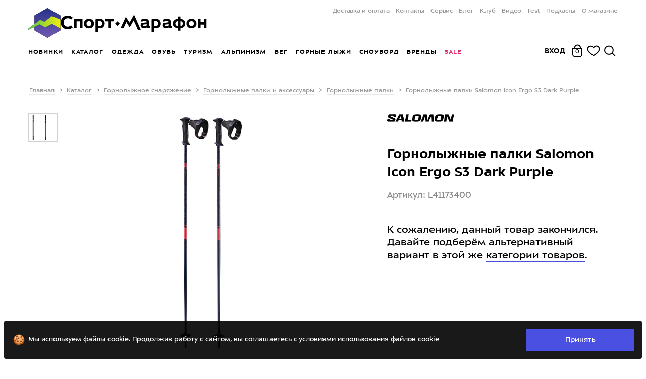

--- FILE ---
content_type: text/html; charset=utf-8
request_url: https://sport-marafon.ru/catalog/gornolyzhnye-palki/gornolyzhnye-palki-salomon-icon-ergo-s3-dark-purple/
body_size: 45756
content:
<!DOCTYPE html>
<!--<html lang="en">-->
<head>
    <title>Горнолыжные палки Salomon Icon Ergo S3 Dark Purple - купить в магазине Спорт-Марафон с доставкой по России (арт. L41173400)</title>
    <link rel="icon" href="/favicon.ico" sizes="any">
    <link href="/local/templates/main/img/logo-short-black.svg" rel="icon" type="image/svg+xml"/>
    <link href="/favicon.png" rel="apple-touch-icon"/>
    <link rel="canonical" href="https://sport-marafon.ru/catalog/gornolyzhnye-palki/gornolyzhnye-palki-salomon-icon-ergo-s3-dark-purple/">
        <!-- Google Tag Manager -->
    <script data-skip-moving='true'>
        (function (w, d, s, l, i) {
            w[l] = w[l] || [];
            w[l].push({
                'gtm.start':
                    new Date().getTime(), event: 'gtm.js'
            });
            var f = d.getElementsByTagName(s)[0],
                j = d.createElement(s), dl = l != 'dataLayer' ? '&l=' + l : '';
            j.async = true;
            j.src =
                'https://www.googletagmanager.com/gtm.js?id=' + i + dl;
            f.parentNode.insertBefore(j, f);
        })(window, document, 'script', 'dataLayer', 'GTM-WWBCNQ');
    </script>
    <!-- End Google Tag Manager -->
    <!-- Yandex.Metrika counter -->
        <noscript><div><img src="https://mc.yandex.ru/watch/16652032" style="position:absolute; left:-9999px;" alt="" /></div></noscript>
    <!-- /Yandex.Metrika counter -->
    <link rel="preload" href="/frontend/dist/font/slick.woff" as="font" crossorigin="anonymous">

<link rel="preconnect" href="https://www.google.ru" crossorigin="anonymous">
<link rel="preconnect" href="https://www.google-analytics.com" crossorigin="anonymous">
<link rel="preconnect" href="https://googleads.g.doubleclick.net" crossorigin="anonymous">
<link rel="preconnect" href="https://vk.com" crossorigin="anonymous">
<link rel="preconnect" href="https://www.google.com" crossorigin="anonymous">
<link rel="preconnect" href="https://api.mindbox.ru" crossorigin="anonymous">
<link rel="preconnect" href="https://mc.yandex.ru/metrika/tag.js" crossorigin="anonymous">
<link rel="preconnect" href="http://bitrix.info" crossorigin="anonymous">
<link rel="preconnect" href="http://events.demoup.com" crossorigin="anonymous">
<link rel="preconnect" href="http://www.googletagmanager.com" crossorigin="anonymous">
<link rel="preconnect" href="http://www.googleadservices.com" crossorigin="anonymous">
<link rel="preconnect" href="http://tracker.directcrm.ru" crossorigin="anonymous">
<link rel="preconnect" href="https://stats.g.doubleclick.net" crossorigin="anonymous">
    <meta name="viewport" content="width=device-width, user-scalable=no, user-scalable=0, initial-scale=1.0, maximum-scale=1.0, minimum-scale=1.0 user-scalable=0">
    <meta property="og:image" content="https://sport-marafon.ru/upload/files/iblock/elements/188d681c-82d8-11e9-80ca-901b0e95a2a8/2a588522-f82e-11eb-80cf-901b0e95a2a8/2a588522f82e11eb80cf901b0e95a2a8_472f31e722b611ec80cf901b0e95a2a8.png" /><meta property="og:type" content="website" /><meta property="og:title" content="Горнолыжные палки Salomon Icon Ergo S3 Dark Purple" /><meta property="og:description" content="Горнолыжные палки Salomon Icon Ergo S3 Dark Purple, сезон: 21-22. Большой выбор гонолыжных палок Salomon. Спорт-Марафон - крупнейший горнолыжный магазин в Москве, интернет-магазин" /><meta property="og:url" content="https://sport-marafon.ru/catalog/gornolyzhnye-palki/gornolyzhnye-palki-salomon-icon-ergo-s3-dark-purple/" /><meta property="og:site_name" content="sport-marafon.ru" /><meta property="fb:app_id" content="826647060779323" />            <meta http-equiv="Content-Type" content="text/html; charset=utf-8" />
<meta name="keywords" content="горнолыжные палки salomon icon ergo s3 dark purple, горнолыжные палки salomon icon ergo s3 dark purple купить, горнолыжные палки salomon icon ergo s3 dark purple в москве, горнолыжные палки salomon icon ergo s3 dark purple интернет магазин" />
<meta name="description" content="Горнолыжные палки Salomon Icon Ergo S3 Dark Purple, сезон: 21-22. Большой выбор гонолыжных палок Salomon. Спорт-Марафон - крупнейший горнолыжный магазин в Москве, интернет-магазин" />
<script type="text/javascript" data-skip-moving="true">(function(w, d, n) {var cl = "bx-core";var ht = d.documentElement;var htc = ht ? ht.className : undefined;if (htc === undefined || htc.indexOf(cl) !== -1){return;}var ua = n.userAgent;if (/(iPad;)|(iPhone;)/i.test(ua)){cl += " bx-ios";}else if (/Android/i.test(ua)){cl += " bx-android";}cl += (/(ipad|iphone|android|mobile|touch)/i.test(ua) ? " bx-touch" : " bx-no-touch");cl += w.devicePixelRatio && w.devicePixelRatio >= 2? " bx-retina": " bx-no-retina";var ieVersion = -1;if (/AppleWebKit/.test(ua)){cl += " bx-chrome";}else if ((ieVersion = getIeVersion()) > 0){cl += " bx-ie bx-ie" + ieVersion;if (ieVersion > 7 && ieVersion < 10 && !isDoctype()){cl += " bx-quirks";}}else if (/Opera/.test(ua)){cl += " bx-opera";}else if (/Gecko/.test(ua)){cl += " bx-firefox";}if (/Macintosh/i.test(ua)){cl += " bx-mac";}ht.className = htc ? htc + " " + cl : cl;function isDoctype(){if (d.compatMode){return d.compatMode == "CSS1Compat";}return d.documentElement && d.documentElement.clientHeight;}function getIeVersion(){if (/Opera/i.test(ua) || /Webkit/i.test(ua) || /Firefox/i.test(ua) || /Chrome/i.test(ua)){return -1;}var rv = -1;if (!!(w.MSStream) && !(w.ActiveXObject) && ("ActiveXObject" in w)){rv = 11;}else if (!!d.documentMode && d.documentMode >= 10){rv = 10;}else if (!!d.documentMode && d.documentMode >= 9){rv = 9;}else if (d.attachEvent && !/Opera/.test(ua)){rv = 8;}if (rv == -1 || rv == 8){var re;if (n.appName == "Microsoft Internet Explorer"){re = new RegExp("MSIE ([0-9]+[\.0-9]*)");if (re.exec(ua) != null){rv = parseFloat(RegExp.$1);}}else if (n.appName == "Netscape"){rv = 11;re = new RegExp("Trident/.*rv:([0-9]+[\.0-9]*)");if (re.exec(ua) != null){rv = parseFloat(RegExp.$1);}}}return rv;}})(window, document, navigator);</script>


<link href="/bitrix/js/main/core/css/core.css?15264725803963" type="text/css"  rel="stylesheet" />
<link href="/bitrix/js/sng.up/style-up.css?1526472581355" type="text/css"  rel="stylesheet" />
<link href="/frontend/dist/main.css?1768567414801647" type="text/css"  data-template-style="true"  rel="stylesheet" />
<link href="/frontend/vue-native/dist/css/app.css?1768469904112063" type="text/css"  data-template-style="true"  rel="stylesheet" />
<link href="/local/templates/main/template_styles.css?1768469477407" type="text/css"  data-template-style="true"  rel="stylesheet" />



<meta name="format-detection" content="telephone=no">
                    
            <script data-skip-moving="true">
        if (typeof console === 'undefined') {
            console = {
                log: function () {
                },
                warn: function () {
                },
                error: function () {
                },
                time: function () {
                },
                timeEnd: function () {
                }
            }
        }
    </script>
                            </head>
<body>
<div id="Loader" data-target="vue" data-vue-name="Loader"></div><!-- Google Tag Manager (noscript) -->
<noscript>
    <iframe src="https://www.googletagmanager.com/ns.html?id=GTM-WWBCNQ"
            height="0" width="0" style="display:none;visibility:hidden"></iframe>
</noscript>
<!-- End Google Tag Manager (noscript) -->
<div class="container-overflow"><div id="adminpanel" style="position: fixed;bottom: 0;width: 100%;z-index: 1000;">
    </div>
<div id="ModalAuthScreen" data-target="vue" data-vue-name="ModalAuthScreen"></div>
<div id="NewUserPopup" data-target="vue" data-vue-name="NewUserPopup"></div><div class="header-bg header_theme-"></div>
<header class="header header_theme-">
    <div class="header__wrap container">
        <div id="Logo" data-target="vue" data-vue-name="Logo"></div>
        <nav class="header__menu header-menu">
    <ul class="header-menu__wrap">
                    <li class="header-menu__item">
                <a class="header-menu__link"
                                      href="/oplata-i-dostavka/">Доставка и оплата</a>
            </li>
                    <li class="header-menu__item">
                <a class="header-menu__link"
                                      href="/contacts/">Контакты</a>
            </li>
                    <li class="header-menu__item">
                <a class="header-menu__link"
                                      href="/magazin/ski-service/">Сервис</a>
            </li>
                    <li class="header-menu__item">
                <a class="header-menu__link"
                                      href="/article/">Блог</a>
            </li>
                    <li class="header-menu__item">
                <a class="header-menu__link"
                                      href="/club/">Клуб</a>
            </li>
                    <li class="header-menu__item">
                <a class="header-menu__link"
                                      href="/video/">Видео</a>
            </li>
                    <li class="header-menu__item">
                <a class="header-menu__link"
                    target="_blank" rel="nofollow"                    href="https://sportmarafonfest.ru/">Fest</a>
            </li>
                    <li class="header-menu__item">
                <a class="header-menu__link"
                                      href="/podcasts/">Подкасты</a>
            </li>
                    <li class="header-menu__item">
                <a class="header-menu__link"
                                      href="/magazin/">О магазине</a>
            </li>
            </ul>
</nav>
                <nav class="header__shop-menu shop-menu animate-on-page-load
                shop-menu_general"
    >
        <ul class="shop-menu__wrap">
                                                                                    <li class="shop-menu__item">
                                                    <a class="shop-menu__link" data-touch-hover="#shop-dd-menu-1" href="/novie-postupleniya/" >Новинки</a>
                        
                                            </li>
                                                                                                    <li class="shop-menu__item">
                                                    <a class="shop-menu__link" data-touch-hover="#shop-dd-menu-2" href="/catalog/" >Каталог</a>
                        
                                            </li>
                                                                                                    <li class="shop-menu__item" id="shop-dd-menu-3">
                                                    <a class="shop-menu__link" data-touch-hover="#shop-dd-menu-3" href="/catalog/odezhda/" >Одежда</a>
                        
                                                    <div class="header__shop-dd-menu shop-dd-menu">
    <div class="container">

        <div class="shop-dd-menu__wrap row">
            <button type="button" class="shop-dd-menu__close">
                <svg xmlns="http://www.w3.org/2000/svg" width="22px" height="22px" viewBox="0 0 26 26" stroke="#000">
                    <g fill-rule="evenodd" stroke-linecap="square" stroke-width="3">
                        <path d="M2.874 2.973l20.59 20.59M22.874 2.973L2.676 23.563"/>
                    </g>
                </svg>
            </button>
                                                
                                                                                                                                                                                                                                                                                                                                                                                                                                                                                                                                                                                                                                                                      
                        <ul class="shop-dd-menu__column col  shop-dd-menu__column_headless ">

                                                                                    <li class="shop-dd-menu__head">
                                    <a class="shop-dd-menu__link" href="/catalog/odezhda/?sex[]=Muzhskoy&sex[]=Uniseks">Мужская одежда</a>
                            </li>
                                    <li>
                <a class="shop-dd-menu__link" data-id="5993"
                   href="/catalog/muzhskaya-gornolyzhnaya-odezhda/" >
                    Горнолыжная одежда
                </a>
            </li>
                                    <li>
                <a class="shop-dd-menu__link" data-id="5994"
                   href="/catalog/muzhskaya-uteplennaya-odezhda/" >
                    Утеплённая одежда
                </a>
            </li>
                                    <li>
                <a class="shop-dd-menu__link" data-id="5996"
                   href="/catalog/muzhskaya-flisovaya-odezhda/" >
                    Флисовая одежда
                </a>
            </li>
                                    <li>
                <a class="shop-dd-menu__link" data-id="5998"
                   href="/catalog/muzhskoe-termobele/" >
                    Термобельё
                </a>
            </li>
                                    <li>
                <a class="shop-dd-menu__link" data-id="5995"
                   href="/catalog/muzhskaya-membrannaya-odezhda/" >
                    Мембранная одежда
                </a>
            </li>
                                    <li>
                <a class="shop-dd-menu__link" data-id="6000"
                   href="/catalog/muzhskaya-odezhda-dlya-bega/" >
                    Одежда для бега
                </a>
            </li>
                                    <li>
                <a class="shop-dd-menu__link" data-id="5997"
                   href="/catalog/muzhskaya-odezhda-softshell/" >
                    Софтшелл одежда 
                </a>
            </li>
                                    <li>
                <a class="shop-dd-menu__link" data-id="5999"
                   href="/catalog/muzhskaya-letnyaya-odezhda/" >
                    Летняя одежда
                </a>
            </li>
                                                                </ul>
                                                                                    
                                                                                                                                                                                                                                                                                                                                                                                                                                                                                                                                                                                                                                                                      
                        <ul class="shop-dd-menu__column col  shop-dd-menu__column_headless ">

                                                                                    <li class="shop-dd-menu__head">
                                    <a class="shop-dd-menu__link" href="/catalog/odezhda/?sex[]=Zhenskiy&sex[]=Uniseks">Женская одежда</a>
                            </li>
                                    <li>
                <a class="shop-dd-menu__link" data-id="6005"
                   href="/catalog/zhenskaya-gornolyzhnaya-odezhda/" >
                    Горнолыжная одежда
                </a>
            </li>
                                    <li>
                <a class="shop-dd-menu__link" data-id="6006"
                   href="/catalog/zhenskaya-uteplennaya-odezhda/" >
                    Утеплённая одежда
                </a>
            </li>
                                    <li>
                <a class="shop-dd-menu__link" data-id="6008"
                   href="/catalog/zhenskaya-flisovaya-odezhda/" >
                    Флисовая одежда
                </a>
            </li>
                                    <li>
                <a class="shop-dd-menu__link" data-id="6010"
                   href="/catalog/zhenskoe-termobele/" >
                    Термобельё
                </a>
            </li>
                                    <li>
                <a class="shop-dd-menu__link" data-id="6007"
                   href="/catalog/zhenskaya-membrannaya-odezhda/" >
                    Мембранная одежда
                </a>
            </li>
                                    <li>
                <a class="shop-dd-menu__link" data-id="6012"
                   href="/catalog/zhenskaya-odezhda-dlya-bega/" >
                    Одежда для бега
                </a>
            </li>
                                    <li>
                <a class="shop-dd-menu__link" data-id="6009"
                   href="/catalog/zhenskaya-odezhda-softshell/" >
                    Софтшелл одежда
                </a>
            </li>
                                    <li>
                <a class="shop-dd-menu__link" data-id="6011"
                   href="/catalog/zhenskaya-letnyaya-odezhda/" >
                    Летняя одежда
                </a>
            </li>
                                                                </ul>
                                                                                    
                                                                                                                                                                                                                                                                                                                                                                                                                                                                                                                                                                                                          
                        <ul class="shop-dd-menu__column col  shop-dd-menu__column_headless ">

                                                                                    <li class="shop-dd-menu__head">
                                    <a class="shop-dd-menu__link" href="/catalog/odezhda/?sex[]=Dlya_detey_i_podrostkov">Детская одежда</a>
                            </li>
                                    <li>
                <a class="shop-dd-menu__link" data-id="6017"
                   href="/catalog/detskaya-gornolyzhnaya-odezhda/" >
                    Горнолыжная одежда
                </a>
            </li>
                                    <li>
                <a class="shop-dd-menu__link" data-id="6018"
                   href="/catalog/detskaya-uteplennaya-odezhda/" >
                    Утеплённая одежда
                </a>
            </li>
                                    <li>
                <a class="shop-dd-menu__link" data-id="6020"
                   href="/catalog/detskaya-flisovaya-odezhda/" >
                    Флисовая одежда
                </a>
            </li>
                                    <li>
                <a class="shop-dd-menu__link" data-id="6022"
                   href="/catalog/detskoe-termobele/" >
                    Термобельё
                </a>
            </li>
                                    <li>
                <a class="shop-dd-menu__link" data-id="6019"
                   href="/catalog/detskaya-membrannaya-odezhda/" >
                    Мембранная одежда
                </a>
            </li>
                                    <li>
                <a class="shop-dd-menu__link" data-id="6021"
                   href="/catalog/detskaya-odezhda-softshell/" >
                    Cофтшелл одежда
                </a>
            </li>
                                    <li>
                <a class="shop-dd-menu__link" data-id="6023"
                   href="/catalog/detskaya-letnyaya-odezhda/" >
                    Летняя одежда
                </a>
            </li>
                                                                </ul>
                                                                                    
                                                                                                                                                                                                                                                                                                                                                                                                                                                                                                                                                                                                                                                                                                                                                                                                                                                                                                                        
                        <ul class="shop-dd-menu__column col  shop-dd-menu__column_headless ">

                                                                                    <li class="shop-dd-menu__head">
                                    <a class="shop-dd-menu__link" href="/catalog/aksessuary-/">Аксессуары</a>
                            </li>
                                    <li>
                <a class="shop-dd-menu__link" data-id="6033"
                   href="/catalog/shapki/" >
                    Шапки
                </a>
            </li>
                                    <li>
                <a class="shop-dd-menu__link" data-id="6031"
                   href="/catalog/bandany-povyazki-sharfy/" >
                    Банданы, шарфы, повязки
                </a>
            </li>
                                    <li>
                <a class="shop-dd-menu__link" data-id="6029"
                   href="/catalog/perchatki/" >
                    Перчатки
                </a>
            </li>
                                    <li>
                <a class="shop-dd-menu__link" data-id="6030"
                   href="/catalog/varezhki/" >
                    Варежки
                </a>
            </li>
                                    <li>
                <a class="shop-dd-menu__link" data-id="6028"
                   href="/catalog/noski/" >
                    Носки
                </a>
            </li>
                                    <li>
                <a class="shop-dd-menu__link" data-id="7251"
                   href="/catalog/balaklavy-maski/" >
                    Балаклавы, маски
                </a>
            </li>
                                    <li>
                <a class="shop-dd-menu__link" data-id="6032"
                   href="/catalog/kepki-panamy/" >
                    Кепки и панамы
                </a>
            </li>
                                    <li>
                <a class="shop-dd-menu__link" data-id="6034"
                   href="/catalog/remni-i-podtyazhki/" >
                    Ремни и подтяжки
                </a>
            </li>
                                    <li>
                <a class="shop-dd-menu__link" data-id="6035"
                   href="/catalog/plashchi-dozhdeviki/" >
                    Плащи, пончо, дождевики
                </a>
            </li>
                                    <li>
                <a class="shop-dd-menu__link" data-id="6036"
                   href="/catalog/gamashi-i-bakhily/" >
                    Гамаши
                </a>
            </li>
                                    <li>
                <a class="shop-dd-menu__link" data-id="6037"
                   href="/catalog/propitki-i-sredstva-dlya-stirki/" >
                    Пропитки и стирки
                </a>
            </li>
                                    <li class="shop-dd-menu__head">
                                    <a class="shop-dd-menu__link" href="/catalog/podarochnye-sertifikaty/">Подарочные сертификаты</a>
                            </li>
                                                                </ul>
                                                                                                                                        
    <ul class="shop-dd-menu__column shop-dd-menu__column_border col">
                                                        <li>
                        <a class="shop-dd-menu__link" data-id="6048"
                           href="/catalog/gornolyzhnaya-odezhda/" >
                            Горнолыжная одежда
                        </a>
                    </li>
                                                                                    <li>
                        <a class="shop-dd-menu__link" data-id="6047"
                           href="/catalog/uteplennaya-odezhda/" >
                            Утеплённая одежда
                        </a>
                    </li>
                                                                                    <li>
                        <a class="shop-dd-menu__link" data-id="6043"
                           href="/catalog/flisovaya-odezhda/" >
                            Флис
                        </a>
                    </li>
                                                                                    <li>
                        <a class="shop-dd-menu__link" data-id="6045"
                           href="/catalog/termobele/" >
                            Термобельё
                        </a>
                    </li>
                                                                                    <li>
                        <a class="shop-dd-menu__link" data-id="6042"
                           href="/catalog/membrannaya-odezhda/" >
                            Мембранная одежда
                        </a>
                    </li>
                                                                                    <li>
                        <a class="shop-dd-menu__link" data-id="6046"
                           href="/catalog/odezhda-dlya-bega/" >
                            Одежда для бега
                        </a>
                    </li>
                                                                                    <li>
                        <a class="shop-dd-menu__link" data-id="6044"
                           href="/catalog/odezhda-softshell/" >
                            Софтшелл
                        </a>
                    </li>
                                                                                    <li>
                        <a class="shop-dd-menu__link" data-id="6757"
                           href="/catalog/letnyaya-odezhda/" >
                            Летняя одежда
                        </a>
                    </li>
                                                                                    <li>
                        <a class="shop-dd-menu__link" data-id="6049"
                           href="/rasprodazha/odezhda/" >
                            Только скидки
                        </a>
                    </li>
                                                                                    <li class="shop-dd-menu__head">
                                                    <a class="shop-dd-menu__link" href="/odezhda-dlya-alpinizma/">Одежда для альпинизма</a>
                                            </li>
                                                                                    <li class="shop-dd-menu__head">
                                                    <a class="shop-dd-menu__link" href="/odezhda-dlya-zimnego-pohoda/">Одежда для зимнего похода</a>
                                            </li>
                                        </ul>
                                                                                </div>
    </div>
</div>                                            </li>
                                                                                                    <li class="shop-menu__item" id="shop-dd-menu-4">
                                                    <a class="shop-menu__link" data-touch-hover="#shop-dd-menu-4" href="/catalog/obuv/" >Обувь</a>
                        
                                                    <div class="header__shop-dd-menu shop-dd-menu">
    <div class="container">

        <div class="shop-dd-menu__wrap row">
            <button type="button" class="shop-dd-menu__close">
                <svg xmlns="http://www.w3.org/2000/svg" width="22px" height="22px" viewBox="0 0 26 26" stroke="#000">
                    <g fill-rule="evenodd" stroke-linecap="square" stroke-width="3">
                        <path d="M2.874 2.973l20.59 20.59M22.874 2.973L2.676 23.563"/>
                    </g>
                </svg>
            </button>
                                                
                                                                                                                                                                                                                                                                                                                                                                                                                                                                                                                                                                                                                                                                                                                                  
                        <ul class="shop-dd-menu__column col  shop-dd-menu__column_headless ">

                                                                                    <li class="shop-dd-menu__head">
                                    <a class="shop-dd-menu__link" href="/catalog/obuv/?sex%5B0%5D=Muzhskoy">Мужская обувь</a>
                            </li>
                                    <li>
                <a class="shop-dd-menu__link" data-id="6055"
                   href="/catalog/muzhskie-krossovki/" >
                    Кроссовки
                </a>
            </li>
                                    <li>
                <a class="shop-dd-menu__link" data-id="6054"
                   href="/catalog/muzhskie-trekkingovye-botinki/" >
                    Треккинговые ботинки
                </a>
            </li>
                                    <li>
                <a class="shop-dd-menu__link" data-id="6053"
                   href="/catalog/alpinistskie-botinki/?sex%5B%5D=Uniseks&sex%5B%5D=Muzhskoy" >
                    Альпинистские ботинки
                </a>
            </li>
                                    <li>
                <a class="shop-dd-menu__link" data-id="6789"
                   href="/catalog/muzhskaya-zimnyaya-obuv/" >
                    Зимняя обувь
                </a>
            </li>
                                    <li>
                <a class="shop-dd-menu__link" data-id="6058"
                   href="/catalog/pukhovye-tapki/?sex%5B0%5D=Muzhskoy&sex%5B1%5D=Uniseks" >
                    Пуховые тапки
                </a>
            </li>
                                    <li>
                <a class="shop-dd-menu__link" data-id="6056"
                   href="/catalog/botinki-dlya-goroda/?sex%5B%5D=Muzhskoy&sex%5B%5D=Uniseks" >
                    Ботинки для города
                </a>
            </li>
                                    <li>
                <a class="shop-dd-menu__link" data-id="7892"
                   href="/catalog/rezinovye-sapogi/?sex%5B%5D=Uniseks&sex%5B%5D=Muzhskoy" >
                    Резиновые сапоги
                </a>
            </li>
                                    <li>
                <a class="shop-dd-menu__link" data-id="6057"
                   href="/catalog/sandalii-i-shlepantsy/?sex%5B0%5D=Muzhskoy&sex%5B1%5D=Uniseks" >
                    Сандалии
                </a>
            </li>
                                    <li>
                <a class="shop-dd-menu__link shop-dd-menu__link_all" data-id="6060"
                   href="/catalog/obuv/?sex%5B0%5D=Muzhskoy" >
                    Вся мужская обувь
                </a>
            </li>
                                                                </ul>
                                                                                    
                                                                                                                                                                                                                                                                                                                                                                                                                                                                                                                                                                                                                                                                                                                                  
                        <ul class="shop-dd-menu__column col  shop-dd-menu__column_headless ">

                                                                                    <li class="shop-dd-menu__head">
                                    <a class="shop-dd-menu__link" href="/catalog/obuv/?sex%5B0%5D=Zhenskiy">Женская обувь</a>
                            </li>
                                    <li>
                <a class="shop-dd-menu__link" data-id="6065"
                   href="/catalog/zhenskie-krossovki/" >
                    Кроссовки
                </a>
            </li>
                                    <li>
                <a class="shop-dd-menu__link" data-id="6064"
                   href="/catalog/zhenskie-trekkingovye-botinki/" >
                    Треккинговые ботинки
                </a>
            </li>
                                    <li>
                <a class="shop-dd-menu__link" data-id="6063"
                   href="/catalog/alpinistskie-botinki/?sex%5B%5D=Uniseks&sex%5B%5D=Zhenskiy" >
                    Альпинистские ботинки
                </a>
            </li>
                                    <li>
                <a class="shop-dd-menu__link" data-id="6790"
                   href="/catalog/zhenskaya-zimnyaya-obuv/" >
                    Зимняя обувь
                </a>
            </li>
                                    <li>
                <a class="shop-dd-menu__link" data-id="6068"
                   href="/catalog/pukhovye-tapki/?sex%5B0%5D=Zhenskiy&sex%5B1%5D=Uniseks" >
                    Пуховые тапки
                </a>
            </li>
                                    <li>
                <a class="shop-dd-menu__link" data-id="6066"
                   href="/catalog/botinki-dlya-goroda/?sex%5B%5D=Zhenskiy&sex%5B%5D=Uniseks" >
                    Ботинки для города
                </a>
            </li>
                                    <li>
                <a class="shop-dd-menu__link" data-id="7940"
                   href="/catalog/rezinovye-sapogi/?sex%5B%5D=Uniseks&sex%5B%5D=Zhenskiy&sort=sortWeight&order=desc" >
                    Резиновые сапоги
                </a>
            </li>
                                    <li>
                <a class="shop-dd-menu__link" data-id="6067"
                   href="/catalog/sandalii-i-shlepantsy/?sex%5B0%5D=Zhenskiy&sex%5B1%5D=Uniseks" >
                    Сандалии
                </a>
            </li>
                                    <li>
                <a class="shop-dd-menu__link shop-dd-menu__link_all" data-id="6070"
                   href="/catalog/obuv/?sex%5B%5D=Zhenskiy" >
                    Вся женская обувь
                </a>
            </li>
                                                                </ul>
                                                                                    
                                                                                                                                                                                                                                                                                                                                                                                                                                                                                                                                              
                        <ul class="shop-dd-menu__column col  shop-dd-menu__column_headless ">

                                                                                    <li class="shop-dd-menu__head">
                                    <a class="shop-dd-menu__link" href="/catalog/obuv/?sex%5B0%5D=Dlya_detey_i_podrostkov">Детская обувь</a>
                            </li>
                                    <li>
                <a class="shop-dd-menu__link" data-id="6074"
                   href="/catalog/detskie-krossovki/" >
                    Кроссовки
                </a>
            </li>
                                    <li>
                <a class="shop-dd-menu__link" data-id="6073"
                   href="/catalog/detskie-trekkingovye-botinki/" >
                    Треккинговые ботинки
                </a>
            </li>
                                    <li>
                <a class="shop-dd-menu__link" data-id="6791"
                   href="/catalog/detskaya-zimnyaya-obuv/" >
                    Зимняя обувь
                </a>
            </li>
                                    <li>
                <a class="shop-dd-menu__link" data-id="7891"
                   href="/catalog/detskie-rezinovye-sapogi/" >
                    Резиновые сапоги
                </a>
            </li>
                                    <li>
                <a class="shop-dd-menu__link" data-id="6075"
                   href="/catalog/detskie-sandalii-i-shlepantsy/" >
                    Сандалии
                </a>
            </li>
                                    <li>
                <a class="shop-dd-menu__link shop-dd-menu__link_all" data-id="6078"
                   href="/catalog/obuv/?sex%5B0%5D=Dlya_detey_i_podrostkov" >
                    Вся детская обувь
                </a>
            </li>
                                                                </ul>
                                                                                    
                                                                                                                                                                                                                                                                                                                                                                                                                                                                                                                                                                                                          
                        <ul class="shop-dd-menu__column col  shop-dd-menu__column_headless ">

                                                                                    <li class="shop-dd-menu__head">
                                    <a class="shop-dd-menu__link" href="/catalog/aksessuary-dlya-obuvi/">Аксессуары для обуви</a>
                            </li>
                                    <li>
                <a class="shop-dd-menu__link" data-id="6082"
                   href="/catalog/noski/" >
                    Носки
                </a>
            </li>
                                    <li>
                <a class="shop-dd-menu__link" data-id="6081"
                   href="/catalog/propitki-i-sredstva-dlya-stirki/" >
                    Пропитки и стирки
                </a>
            </li>
                                    <li>
                <a class="shop-dd-menu__link" data-id="6083"
                   href="/catalog/gamashi-i-bakhily/" >
                    Гамаши и бахилы
                </a>
            </li>
                                    <li>
                <a class="shop-dd-menu__link" data-id="7025"
                   href="/catalog/shnurki/" >
                    Шнурки
                </a>
            </li>
                                    <li>
                <a class="shop-dd-menu__link" data-id="9812"
                   href="/catalog/stelki/" >
                    Стельки
                </a>
            </li>
                                    <li>
                <a class="shop-dd-menu__link" data-id="6087"
                   href="/catalog/shipy-i-koshki-dlya-gololeda/" >
                    Шипы и кошки для гололёда
                </a>
            </li>
                                    <li>
                <a class="shop-dd-menu__link shop-dd-menu__link_all" data-id="6090"
                   href="/catalog/aksessuary-dlya-obuvi/" >
                    Все аксессуары
                </a>
            </li>
                                                                </ul>
                                                                                                                                        
    <ul class="shop-dd-menu__column shop-dd-menu__column_border col">
                                                        <li>
                        <a class="shop-dd-menu__link" data-id="6095"
                           href="/catalog/krossovki/" >
                            Кроссовки
                        </a>
                    </li>
                                                                                    <li>
                        <a class="shop-dd-menu__link" data-id="6094"
                           href="/catalog/trekkingovye-botinki/" >
                            Треккинговые ботинки
                        </a>
                    </li>
                                                                                    <li>
                        <a class="shop-dd-menu__link" data-id="6093"
                           href="/catalog/alpinistskie-botinki/" >
                            Альпинистская обувь
                        </a>
                    </li>
                                                                                    <li>
                        <a class="shop-dd-menu__link" data-id="6096"
                           href="/catalog/zimnyaya-obuv/" >
                            Зимняя обувь
                        </a>
                    </li>
                                                                                    <li>
                        <a class="shop-dd-menu__link" data-id="6097"
                           href="/catalog/pukhovye-tapki/" >
                            Пуховые тапки
                        </a>
                    </li>
                                                                                    <li>
                        <a class="shop-dd-menu__link" data-id="6723"
                           href="/catalog/botinki-dlya-goroda/" >
                            Ботинки для города
                        </a>
                    </li>
                                                                                    <li>
                        <a class="shop-dd-menu__link" data-id="7879"
                           href="/catalog/rezinovye-sapogi/" >
                            Резиновые сапоги
                        </a>
                    </li>
                                                                                    <li>
                        <a class="shop-dd-menu__link" data-id="6787"
                           href="/catalog/sandalii-i-shlepantsy/" >
                            Сандалии
                        </a>
                    </li>
                                                                                    <li>
                        <a class="shop-dd-menu__link" data-id="6098"
                           href="https://sport-marafon.ru/rasprodazha/obuv/" >
                            Только скидки
                        </a>
                    </li>
                                                                                    <li class="shop-dd-menu__head">
                                                    <a class="shop-dd-menu__link" href="/magazin/masterskaya-bega/">Мастерская бега</a>
                                            </li>
                                                                                    <li class="shop-dd-menu__head">
                                                    <a class="shop-dd-menu__link" href="/catalog/podarochnye-sertifikaty/">Подарочные сертификаты</a>
                                            </li>
                                        </ul>
                                                                                </div>
    </div>
</div>                                            </li>
                                                                                                    <li class="shop-menu__item" id="shop-dd-menu-5">
                                                    <a class="shop-menu__link" data-touch-hover="#shop-dd-menu-5" href="/turisticheskoe-snaryazhenie/" >Туризм</a>
                        
                                                    <div class="header__shop-dd-menu shop-dd-menu">
    <div class="container">

        <div class="shop-dd-menu__wrap row">
            <button type="button" class="shop-dd-menu__close">
                <svg xmlns="http://www.w3.org/2000/svg" width="22px" height="22px" viewBox="0 0 26 26" stroke="#000">
                    <g fill-rule="evenodd" stroke-linecap="square" stroke-width="3">
                        <path d="M2.874 2.973l20.59 20.59M22.874 2.973L2.676 23.563"/>
                    </g>
                </svg>
            </button>
                                                
                                                                                                                                                                                                                                                                                                                                                                                                                                                                                                                                                                                                                                                                                                                                                                                                                                                            
                        <ul class="shop-dd-menu__column col  shop-dd-menu__column_headless ">

                                                                                    <li class="shop-dd-menu__head">
                                    <a class="shop-dd-menu__link" href="/catalog/ryukzaki/">Рюкзаки</a>
                            </li>
                                    <li>
                <a class="shop-dd-menu__link" data-id="6232"
                   href="/catalog/turisticheskie-ryukzaki/" >
                    Туристические
                </a>
            </li>
                                    <li>
                <a class="shop-dd-menu__link" data-id="6231"
                   href="/catalog/gorodskie-ryukzaki/" >
                    Городские
                </a>
            </li>
                                    <li>
                <a class="shop-dd-menu__link" data-id="6233"
                   href="/catalog/alpinistskie-ryukzaki/" >
                    Альпинистские
                </a>
            </li>
                                    <li>
                <a class="shop-dd-menu__link" data-id="6235"
                   href="/catalog/veloryukzaki/" >
                    Велорюкзаки
                </a>
            </li>
                                    <li>
                <a class="shop-dd-menu__link" data-id="6237"
                   href="/catalog/detskie-ryukzaki/" >
                    Детские
                </a>
            </li>
                                    <li>
                <a class="shop-dd-menu__link" data-id="6242"
                   href="/catalog/aksessuary-dlya-ryukzakov/" >
                    Накидки
                </a>
            </li>
                                    <li class="shop-dd-menu__head">
                                    <a class="shop-dd-menu__link" href="/catalog/sumki-i-chekhly/">Сумки и чехлы</a>
                            </li>
                                    <li>
                <a class="shop-dd-menu__link" data-id="9612"
                   href="/catalog/poyasnye-sumki/" >
                    Поясные сумки
                </a>
            </li>
                                    <li>
                <a class="shop-dd-menu__link" data-id="9611"
                   href="/catalog/bauly/" >
                    Баулы
                </a>
            </li>
                                    <li>
                <a class="shop-dd-menu__link" data-id="9613"
                   href="/catalog/germosnaryazhenie/" >
                    Гермоснаряжение 
                </a>
            </li>
                                    <li>
                <a class="shop-dd-menu__link" data-id="9614"
                   href="/catalog/sumki-dlya-goroda/" >
                    Сумки для города
                </a>
            </li>
                                                                </ul>
                                                                                                                
                                                                                                                                                                                                                                                                                                                                                                                                                                                                                                                                                                                                                                                                                                                                                                                                                                                                                                                        
                        <ul class="shop-dd-menu__column col  shop-dd-menu__column_headless ">

                                                                                    <li class="shop-dd-menu__head">
                                    <a class="shop-dd-menu__link" href="/catalog/palatki/">Палатки</a>
                            </li>
                                    <li>
                <a class="shop-dd-menu__link" data-id="6248"
                   href="/catalog/turisticheskie-palatki/" >
                    Туристические
                </a>
            </li>
                                    <li>
                <a class="shop-dd-menu__link" data-id="6247"
                   href="/catalog/ekstremalnye-palatki/" >
                    Экстремальные
                </a>
            </li>
                                    <li>
                <a class="shop-dd-menu__link" data-id="6249"
                   href="/catalog/kempingovye-palatki/" >
                    Кемпинговые
                </a>
            </li>
                                    <li>
                <a class="shop-dd-menu__link" data-id="6250"
                   href="/catalog/gamaki/" >
                    Гамаки
                </a>
            </li>
                                    <li>
                <a class="shop-dd-menu__link" data-id="6252"
                   href="/catalog/tenty-i-protivomoskitnye-pologi/" >
                    Тенты и москитные пологи
                </a>
            </li>
                                    <li>
                <a class="shop-dd-menu__link" data-id="6253"
                   href="/catalog/aksessuary-k-palatkam/" >
                    Аксессуары
                </a>
            </li>
                                    <li class="shop-dd-menu__head">
                                    <a class="shop-dd-menu__link" href="/catalog/spalnye-meshki/">Спальные мешки</a>
                            </li>
                                    <li>
                <a class="shop-dd-menu__link" data-id="6258"
                   href="/catalog/turisticheskie-spalnye-meshki/" >
                    Туристические
                </a>
            </li>
                                    <li>
                <a class="shop-dd-menu__link" data-id="6257"
                   href="/catalog/ekstremalnye-spalnye-meshki/" >
                    Экстремальные
                </a>
            </li>
                                    <li>
                <a class="shop-dd-menu__link" data-id="6259"
                   href="/catalog/kempingovye-spalnye-meshki/" >
                    Кемпинговые
                </a>
            </li>
                                    <li>
                <a class="shop-dd-menu__link" data-id="7752"
                   href="/catalog/vkladyshi-v-spalnye-meshki/" >
                    Вкладыши
                </a>
            </li>
                                    <li>
                <a class="shop-dd-menu__link" data-id="6262"
                   href="/catalog/kompressionnye-meshki/" >
                    Компрессионные мешки
                </a>
            </li>
                                                                </ul>
                                                                                                                
                                                                                                                                                                                                                                                                                                                                                                                                                                                                                                                                                                                                                                                                                                                                                                                                                                                                                                                                                                                        
                        <ul class="shop-dd-menu__column col  shop-dd-menu__column_headless ">

                                                                                    <li class="shop-dd-menu__head">
                                    <a class="shop-dd-menu__link" href="/catalog/turisticheskie-kovriki-i-matrasy/">Коврики</a>
                            </li>
                                    <li>
                <a class="shop-dd-menu__link" data-id="6267"
                   href="/catalog/samonaduvayushchiesya-kovriki/" >
                    Самонадувающиеся
                </a>
            </li>
                                    <li>
                <a class="shop-dd-menu__link" data-id="6268"
                   href="/catalog/naduvnye-kovriki/" >
                    Надувные
                </a>
            </li>
                                    <li>
                <a class="shop-dd-menu__link" data-id="6269"
                   href="/catalog/turisticheskie-penki/" >
                    Пенки
                </a>
            </li>
                                    <li>
                <a class="shop-dd-menu__link" data-id="6270"
                   href="/catalog/sidushki/" >
                    Сидушки
                </a>
            </li>
                                    <li>
                <a class="shop-dd-menu__link" data-id="6271"
                   href="/catalog/aksessuary-k-kovrikam-i-matrasam/" >
                    Насосы и чехлы
                </a>
            </li>
                                    <li class="shop-dd-menu__head">
                                    <a class="shop-dd-menu__link" href="/catalog/gorelki-i-lampy/">Горелки</a>
                            </li>
                                    <li>
                <a class="shop-dd-menu__link" data-id="6274"
                   href="/catalog/turisticheskie-gazovye-gorelki/" >
                    Газовые
                </a>
            </li>
                                    <li>
                <a class="shop-dd-menu__link" data-id="6275"
                   href="/catalog/zhidkotoplivnye-i-multitoplivnye-gorelki/" >
                    Мультитопливные
                </a>
            </li>
                                    <li>
                <a class="shop-dd-menu__link" data-id="6276"
                   href="/catalog/gazovye-ballony/" >
                    Газовые баллоны
                </a>
            </li>
                                    <li>
                <a class="shop-dd-menu__link" data-id="8364"
                   href="/catalog/kostrovoe-oborudovanie/" >
                    Костровое оборудование
                </a>
            </li>
                                    <li>
                <a class="shop-dd-menu__link" data-id="6278"
                   href="/catalog/aksessuary-k-gorelkam-i-lampam/" >
                    Аксессуары
                </a>
            </li>
                                    <li class="shop-dd-menu__head">
                                    <a class="shop-dd-menu__link" href="/catalog/turisticheskaya-posuda/">Посуда</a>
                            </li>
                                    <li class="shop-dd-menu__head">
                                    <a class="shop-dd-menu__link" href="/catalog/turisticheskoe-pitanie/">Туристическое питание</a>
                            </li>
                                                                </ul>
                                                                                                                                                                        
                                                                                                                                                                                                                                                                                                                                                                                                                                                                                                                                                                                                                                                                                                                                                                                                                                                                                                                                                                                                                                              
                        <ul class="shop-dd-menu__column col  shop-dd-menu__column_headless ">

                                                                                    <li class="shop-dd-menu__head">
                                    <a class="shop-dd-menu__link" href="/catalog/aksessuary-turisticheskie/">Аксессуары</a>
                            </li>
                                    <li>
                <a class="shop-dd-menu__link" data-id="6289"
                   href="/catalog/sportivnye-ochki/" >
                    Солнцезащитные очки
                </a>
            </li>
                                    <li>
                <a class="shop-dd-menu__link" data-id="6284"
                   href="/catalog/turisticheskie-fonari/" >
                    Фонари
                </a>
            </li>
                                    <li>
                <a class="shop-dd-menu__link" data-id="6283"
                   href="/catalog/teleskopicheskie-palki/" >
                    Треккинговые палки
                </a>
            </li>
                                    <li>
                <a class="shop-dd-menu__link" data-id="6286"
                   href="/catalog/termosy/" >
                    Термосы
                </a>
            </li>
                                    <li>
                <a class="shop-dd-menu__link" data-id="8980"
                   href="/catalog/flyagi-kanistry-yemkosti/" >
                    Фляги и ёмкости
                </a>
            </li>
                                    <li>
                <a class="shop-dd-menu__link" data-id="6291"
                   href="/catalog/filtry-dlya-vody/" >
                    Фильтры для воды
                </a>
            </li>
                                    <li>
                <a class="shop-dd-menu__link" data-id="6292"
                   href="/catalog/pitevye-sistemy/" >
                    Питьевые системы
                </a>
            </li>
                                    <li>
                <a class="shop-dd-menu__link" data-id="6287"
                   href="/catalog/nozhi-i-instrumenty/" >
                    Ножи и мультитулы
                </a>
            </li>
                                    <li>
                <a class="shop-dd-menu__link" data-id="6288"
                   href="/catalog/pily-topory-lopaty/" >
                    Пилы, топоры, лопаты
                </a>
            </li>
                                    <li>
                <a class="shop-dd-menu__link" data-id="9615"
                   href="/catalog/sredstva-zashchity-ot-nasekomykh-i-zhivotnykh/" >
                    Защита от насекомых и животных 
                </a>
            </li>
                                    <li>
                <a class="shop-dd-menu__link" data-id="6298"
                   href="/catalog/propitki-i-sredstva-dlya-stirki/" >
                    Пропитки и стирки
                </a>
            </li>
                                    <li>
                <a class="shop-dd-menu__link" data-id="6293"
                   href="/catalog/polotentsa/" >
                    Полотенца
                </a>
            </li>
                                    <li>
                <a class="shop-dd-menu__link" data-id="6297"
                   href="/catalog/kosmetika-dlya-puteshestviy/" >
                    Косметика для путешествий
                </a>
            </li>
                                    <li>
                <a class="shop-dd-menu__link" data-id="9616"
                   href="/catalog/remont-i-zapchasti/" >
                    Ремонт и запчасти 
                </a>
            </li>
                                                                </ul>
                                                                                    
                                                                                                                                                                                                                                                                                                                                                                                                                                                                                                                                                                                                                                                                          
                        <ul class="shop-dd-menu__column col  shop-dd-menu__column_headless ">

                                                                                    <li class="shop-dd-menu__head">
                                    <a class="shop-dd-menu__link" href="/catalog/elektronika-i-navigatsiya/">Электроника и навигация</a>
                            </li>
                                    <li>
                <a class="shop-dd-menu__link" data-id="6304"
                   href="/catalog/sportivnye-chasy/" >
                    Часы
                </a>
            </li>
                                    <li>
                <a class="shop-dd-menu__link" data-id="6309"
                   href="/catalog/istochniki-pitaniya/" >
                    Источники питания
                </a>
            </li>
                                    <li>
                <a class="shop-dd-menu__link" data-id="6305"
                   href="/catalog/navigatory/" >
                    GPS-навигаторы
                </a>
            </li>
                                    <li>
                <a class="shop-dd-menu__link" data-id="6307"
                   href="/catalog/ratsii/" >
                    Рации
                </a>
            </li>
                                    <li>
                <a class="shop-dd-menu__link" data-id="6310"
                   href="/catalog/kompasy/" >
                    Компасы
                </a>
            </li>
                                    <li>
                <a class="shop-dd-menu__link" data-id="6308"
                   href="/catalog/binokli/" >
                    Бинокли
                </a>
            </li>
                                    <li class="shop-dd-menu__head">
                                    <a class="shop-dd-menu__link" href="/catalog/podarochnye-sertifikaty/">Подарочные сертификаты</a>
                            </li>
                                    <li class="shop-dd-menu__head">
                                    <a class="shop-dd-menu__link" href="/catalog/pechatnaya-produktsiya/">Книги</a>
                            </li>
                                                                </ul>
                                                                                                                                                                                                    
                                                                                                                                                                                                                                                                                                                                                                                                                                                                                                                                                                                                                                                                                                                                        
                        <ul class="shop-dd-menu__column col  shop-dd-menu__column_headless ">

                                                                                    <li class="shop-dd-menu__head">
                                    <a class="shop-dd-menu__link" href="/catalog/snaryazhenie-dlya-zimnego-turizma/">Зимний туризм</a>
                            </li>
                                    <li>
                <a class="shop-dd-menu__link" data-id="7481"
                   href="/catalog/turisticheskie-lyzhi/" >
                    Туристические лыжи
                </a>
            </li>
                                    <li>
                <a class="shop-dd-menu__link" data-id="7948"
                   href="/catalog/botinki-dlya-turisticheskikh-lyzh/" >
                    Ботинки для туристических лыж
                </a>
            </li>
                                    <li>
                <a class="shop-dd-menu__link" data-id="7990"
                   href="/catalog/krepleniya-dlya-turisticheskikh-lyzh/" >
                    Крепления для туристических лыж
                </a>
            </li>
                                    <li>
                <a class="shop-dd-menu__link" data-id="9780"
                   href="/catalog/palki-dlya-turisticheskikh-lyzh/" >
                    Палки для туристических лыж
                </a>
            </li>
                                    <li>
                <a class="shop-dd-menu__link" data-id="9781"
                   href="/catalog/aksessuary-dlya-turisticheskikh-lyzh/" >
                    Аксессуары для туристических лыж
                </a>
            </li>
                                    <li>
                <a class="shop-dd-menu__link" data-id="7480"
                   href="/catalog/snegostupy/" >
                    Снегоступы
                </a>
            </li>
                                    <li class="shop-dd-menu__head">
                                    <a class="shop-dd-menu__link" href="/snaryazhenie-dlya-kempinga-avtoturizma/">Кемпинг </a>
                            </li>
                                    <li class="shop-dd-menu__head">
                                    <a class="shop-dd-menu__link" href="/catalog/vodnoe-snaryazhenie/">Водный туризм</a>
                            </li>
                                    <li class="shop-dd-menu__head">
                                    <a class="shop-dd-menu__link" href="/catalog/veloturizm-i-baykpaking/">Велотуризм</a>
                            </li>
                                                                </ul>
                                                        </div>
    </div>
</div>                                            </li>
                                                                                                    <li class="shop-menu__item" id="shop-dd-menu-6">
                                                    <a class="shop-menu__link" data-touch-hover="#shop-dd-menu-6" href="/catalog/alpinistskoe-snaryazhenie/" >Альпинизм</a>
                        
                                                    <div class="header__shop-dd-menu shop-dd-menu">
    <div class="container">

        <div class="shop-dd-menu__wrap row">
            <button type="button" class="shop-dd-menu__close">
                <svg xmlns="http://www.w3.org/2000/svg" width="22px" height="22px" viewBox="0 0 26 26" stroke="#000">
                    <g fill-rule="evenodd" stroke-linecap="square" stroke-width="3">
                        <path d="M2.874 2.973l20.59 20.59M22.874 2.973L2.676 23.563"/>
                    </g>
                </svg>
            </button>
                                                                            
                                                                                                                                                                                                                                                                                                                                                                                                                                                                                                                                                                                                                                                                                                                                                                                                                                                          
                        <ul class="shop-dd-menu__column col  shop-dd-menu__column_headless ">

                                                                                    <li class="shop-dd-menu__head">
                                    <a class="shop-dd-menu__link" href="/catalog/strakhovochnoe-snaryazhenie/">Страховочное снаряжение</a>
                            </li>
                                    <li>
                <a class="shop-dd-menu__link" data-id="6343"
                   href="/catalog/verevki-stropy-repshnury/" >
                    Верёвки, репшнуры
                </a>
            </li>
                                    <li>
                <a class="shop-dd-menu__link" data-id="6336"
                   href="/catalog/strakhovochnye-sistemy/" >
                    Страховочные системы
                </a>
            </li>
                                    <li>
                <a class="shop-dd-menu__link" data-id="6341"
                   href="/catalog/alpinistskie-kaski/" >
                    Каски
                </a>
            </li>
                                    <li>
                <a class="shop-dd-menu__link" data-id="8064"
                   href="/catalog/samostrakhovki-i-sredstva-pozitsionirovaniya/" >
                    Самостраховки и средства позиционирования
                </a>
            </li>
                                    <li>
                <a class="shop-dd-menu__link" data-id="8063"
                   href="/catalog/petli/" >
                    Петли
                </a>
            </li>
                                    <li>
                <a class="shop-dd-menu__link" data-id="6337"
                   href="/catalog/karabiny/" >
                    Карабины
                </a>
            </li>
                                    <li>
                <a class="shop-dd-menu__link" data-id="8065"
                   href="/catalog/ottyazhki-s-karabinami/" >
                    Оттяжки с карабинами
                </a>
            </li>
                                    <li>
                <a class="shop-dd-menu__link" data-id="6342"
                   href="/catalog/strakhovochnye-i-spuskovye-ustroystva/" >
                    Страховочные и спусковые устройства
                </a>
            </li>
                                    <li>
                <a class="shop-dd-menu__link" data-id="6339"
                   href="/catalog/zazhimy/" >
                    Зажимы
                </a>
            </li>
                                    <li>
                <a class="shop-dd-menu__link" data-id="6340"
                   href="/catalog/bloki-roliki/" >
                    Блоки, ролики
                </a>
            </li>
                                    <li>
                <a class="shop-dd-menu__link shop-dd-menu__link_all" data-id="7073"
                   href="/catalog/strakhovochnoe-snaryazhenie/" >
                    Всё страховочное снаряжение
                </a>
            </li>
                                                                </ul>
                                                                                    
                                                                                                                                                                                                                                                                                                                                                                                                                                                                                                                                                                                                                                                                                                                                                                                                                                                                                                                        
                        <ul class="shop-dd-menu__column col  shop-dd-menu__column_headless ">

                                                                                    <li class="shop-dd-menu__head">
                                    <a class="shop-dd-menu__link" href="/catalog/skalnoe-snaryazhenie/">Скальное снаряжение</a>
                            </li>
                                    <li>
                <a class="shop-dd-menu__link" data-id="6348"
                   href="/catalog/skalnye-tufli/" >
                    Скальные туфли
                </a>
            </li>
                                    <li>
                <a class="shop-dd-menu__link" data-id="6349"
                   href="/catalog/zakladnye-elementy/" >
                    Закладные элементы
                </a>
            </li>
                                    <li>
                <a class="shop-dd-menu__link" data-id="6350"
                   href="/catalog/kryuchya-skalnye-molotki/" >
                    Скальные крючья, молотки
                </a>
            </li>
                                    <li>
                <a class="shop-dd-menu__link" data-id="6351"
                   href="/catalog/ito/" >
                    Снаряжение для ИТО
                </a>
            </li>
                                    <li>
                <a class="shop-dd-menu__link" data-id="6352"
                   href="/catalog/shlyamburnoe-oborudovanie/" >
                    Шлямбурное оборудование
                </a>
            </li>
                                    <li>
                <a class="shop-dd-menu__link" data-id="6353"
                   href="/catalog/magneziya/" >
                    Магнезия
                </a>
            </li>
                                    <li>
                <a class="shop-dd-menu__link" data-id="6354"
                   href="/catalog/meshki-dlya-magnezii/" >
                    Мешки для магнезии
                </a>
            </li>
                                    <li>
                <a class="shop-dd-menu__link" data-id="6355"
                   href="/catalog/perchatki-dlya-verevki/" >
                    Перчатки для верёвки
                </a>
            </li>
                                    <li>
                <a class="shop-dd-menu__link" data-id="8066"
                   href="/catalog/sumki-i-ryukzaki-dlya-veryevki/" >
                    Сумки и рюкзаки для верёвки
                </a>
            </li>
                                    <li>
                <a class="shop-dd-menu__link" data-id="6356"
                   href="/catalog/aksessuary-skalnye/" >
                    Аксессуары
                </a>
            </li>
                                    <li>
                <a class="shop-dd-menu__link shop-dd-menu__link_all" data-id="7074"
                   href="/catalog/skalnoe-snaryazhenie/" >
                    Всё скальное снаряжение
                </a>
            </li>
                                    <li class="shop-dd-menu__head">
                                    <a class="shop-dd-menu__link" href="/catalog/pechatnaya-produktsiya/">Книги</a>
                            </li>
                                                                </ul>
                                                                                    
                                                                                                                                                                                                                                                                                                                                                                                                                                                                                                                                                                                                                                                                                                                                                                                                  
                        <ul class="shop-dd-menu__column col  shop-dd-menu__column_headless ">

                                                                                    <li class="shop-dd-menu__head">
                                    <a class="shop-dd-menu__link" href="/catalog/ledovo-snezhnoe-snaryazhenie/">Ледово-снежное снаряжение</a>
                            </li>
                                    <li>
                <a class="shop-dd-menu__link" data-id="6361"
                   href="/catalog/alpinistskie-koshki-i-aksessuary/" >
                    Кошки и аксессуары
                </a>
            </li>
                                    <li>
                <a class="shop-dd-menu__link" data-id="6362"
                   href="/catalog/ledoruby-ledovye-instrumenty/" >
                    Ледорубы, ледовые инструменты
                </a>
            </li>
                                    <li>
                <a class="shop-dd-menu__link" data-id="6363"
                   href="/catalog/ledobury/" >
                    Ледобуры
                </a>
            </li>
                                    <li>
                <a class="shop-dd-menu__link" data-id="7372"
                   href="/catalog/koshkoboty/" >
                    Кошкоботы
                </a>
            </li>
                                    <li class="shop-dd-menu__head">
                                    <a class="shop-dd-menu__link" href="/catalog/oborudovanie-dlya-trenirovok/">Тренировочное оборудование</a>
                            </li>
                                    <li>
                <a class="shop-dd-menu__link" data-id="6368"
                   href="/catalog/zatsepy-i-trenirovochnye-doski/" >
                    Зацепы и фингерборды
                </a>
            </li>
                                    <li>
                <a class="shop-dd-menu__link" data-id="6371"
                   href="/catalog/espandery-i-petli/" >
                    Эспандеры и петли
                </a>
            </li>
                                    <li>
                <a class="shop-dd-menu__link" data-id="6673"
                   href="/catalog/massazhery/" >
                    Массажные мячи и роллы
                </a>
            </li>
                                    <li>
                <a class="shop-dd-menu__link shop-dd-menu__link_all" data-id="7076"
                   href="/catalog/oborudovanie-dlya-trenirovok/" >
                    Всё тренировочное оборудование
                </a>
            </li>
                                    <li class="shop-dd-menu__head">
                                    <a class="shop-dd-menu__link" href="/catalog/podarochnye-sertifikaty/">Подарочные сертификаты</a>
                            </li>
                                                                </ul>
                                                                                    
                                                                                                                                                                                                                                                                                                                                                                                                                                                                                                                                                                                                                                                                                                                                  
                        <ul class="shop-dd-menu__column col  shop-dd-menu__column_headless ">

                                                                                    <li class="shop-dd-menu__head">
                                    <a class="shop-dd-menu__link" href="/catalog/snaryazhenie-dlya-promalpa/">Промышленный альпинизм</a>
                            </li>
                                    <li>
                <a class="shop-dd-menu__link" data-id="6375"
                   href="/catalog/konnektory-i-karabiny/" >
                    Коннекторы и карабины
                </a>
            </li>
                                    <li>
                <a class="shop-dd-menu__link" data-id="6376"
                   href="/catalog/strakhovochnye-privyazi/" >
                    Страховочные привязи
                </a>
            </li>
                                    <li>
                <a class="shop-dd-menu__link" data-id="6377"
                   href="/catalog/amortizatory-i-samostrakhovki/" >
                    Амортизаторы и самостраховки
                </a>
            </li>
                                    <li>
                <a class="shop-dd-menu__link" data-id="6378"
                   href="/catalog/bloki-i-roliki/" >
                    Блоки и ролики
                </a>
            </li>
                                    <li>
                <a class="shop-dd-menu__link" data-id="6379"
                   href="/catalog/kaski-dlya-promalpa/" >
                    Каски для промальпа
                </a>
            </li>
                                    <li>
                <a class="shop-dd-menu__link" data-id="6380"
                   href="/catalog/vertlyugi-konnektornye-ploshchadki/" >
                    Вертлюги, коннекторные площадки
                </a>
            </li>
                                    <li>
                <a class="shop-dd-menu__link" data-id="6381"
                   href="/catalog/strakhovochnye-ustroystva-i-zazhimy/" >
                    Страховочные устройства и зажимы
                </a>
            </li>
                                    <li>
                <a class="shop-dd-menu__link" data-id="6382"
                   href="/catalog/spuskovye-ustroystva/" >
                    Спусковые устройства
                </a>
            </li>
                                    <li>
                <a class="shop-dd-menu__link shop-dd-menu__link_all" data-id="7077"
                   href="/catalog/snaryazhenie-dlya-promalpa/" >
                    Всё снаряжение для промальпа
                </a>
            </li>
                                                                </ul>
                                                                                                                                                                    
    <ul class="shop-dd-menu__column shop-dd-menu__column_border col">
                                                        <li>
                        <a class="shop-dd-menu__link" data-id="6395"
                           href="/catalog/alpinistskoe-snaryazhenie/?brand-name%5B%5D=La_Sportiva" >
                            La Sportiva
                        </a>
                    </li>
                                                                                    <li>
                        <a class="shop-dd-menu__link" data-id="16500"
                           href="/catalog/alpinistskoe-snaryazhenie/?brand-name%5B%5D=Mad_Rock" >
                            Mad Rock
                        </a>
                    </li>
                                                                                    <li>
                        <a class="shop-dd-menu__link" data-id="6396"
                           href="/catalog/alpinistskoe-snaryazhenie/?brand-name%5B%5D=Petzl" >
                            Petzl
                        </a>
                    </li>
                                                                                    <li>
                        <a class="shop-dd-menu__link" data-id="6391"
                           href="/catalog/alpinistskoe-snaryazhenie/?brand-name%5B%5D=Camp" >
                            C.A.M.P.
                        </a>
                    </li>
                                                                                    <li>
                        <a class="shop-dd-menu__link" data-id="16508"
                           href="/catalog/alpinistskoe-snaryazhenie/?brand-name%5B%5D=Mammut" >
                            Mammut
                        </a>
                    </li>
                                                                                    <li>
                        <a class="shop-dd-menu__link" data-id="16506"
                           href="/catalog/alpinistskoe-snaryazhenie/?brand-name%5B%5D=Tenaya" >
                            Tenaya
                        </a>
                    </li>
                                                                                    <li>
                        <a class="shop-dd-menu__link" data-id="16505"
                           href="/catalog/alpinistskoe-snaryazhenie/?brand-name%5B%5D=Vento" >
                            Vento
                        </a>
                    </li>
                                                                                    <li>
                        <a class="shop-dd-menu__link" data-id="16504"
                           href="/catalog/alpinistskoe-snaryazhenie/?brand-name%5B%5D=Vertical" >
                            Vertical 
                        </a>
                    </li>
                                                                                    <li>
                        <a class="shop-dd-menu__link" data-id="16503"
                           href="/catalog/alpinistskoe-snaryazhenie/?brand-name%5B%5D=Lanex" >
                            Lanex
                        </a>
                    </li>
                                                                                    <li>
                        <a class="shop-dd-menu__link" data-id="6394"
                           href="/catalog/alpinistskoe-snaryazhenie/?brand-name%5B%5D=Kong" >
                            Kong
                        </a>
                    </li>
                                                                                    <li>
                        <a class="shop-dd-menu__link" data-id="16501"
                           href="/catalog/alpinistskoe-snaryazhenie/?brand-name%5B%5D=Edelrid&brand-name%5B%5D=Scarpa" >
                            Scarpa
                        </a>
                    </li>
                                        </ul>
                                                                                </div>
    </div>
</div>                                            </li>
                                                                                                    <li class="shop-menu__item" id="shop-dd-menu-7">
                                                    <a class="shop-menu__link" data-touch-hover="#shop-dd-menu-7" href="/ekipirovka-dlya-bega/" >Бег</a>
                        
                                                    <div class="header__shop-dd-menu shop-dd-menu">
    <div class="container">

        <div class="shop-dd-menu__wrap row">
            <button type="button" class="shop-dd-menu__close">
                <svg xmlns="http://www.w3.org/2000/svg" width="22px" height="22px" viewBox="0 0 26 26" stroke="#000">
                    <g fill-rule="evenodd" stroke-linecap="square" stroke-width="3">
                        <path d="M2.874 2.973l20.59 20.59M22.874 2.973L2.676 23.563"/>
                    </g>
                </svg>
            </button>
                                                
                                                                                                                                                                                                                                                                                                                                                                                                                                                                                                                                                                                                          
                        <ul class="shop-dd-menu__column col  shop-dd-menu__column_headless ">

                                                                                    <li class="shop-dd-menu__head">
                                    Для мужчин
                            </li>
                                    <li>
                <a class="shop-dd-menu__link" data-id="6403"
                   href="/catalog/muzhskie-begovye-krossovki/" >
                    Беговые кроссовки
                </a>
            </li>
                                    <li>
                <a class="shop-dd-menu__link" data-id="6402"
                   href="/catalog/muzhskaya-odezhda-dlya-bega/" >
                    Беговая одежда
                </a>
            </li>
                                    <li>
                <a class="shop-dd-menu__link" data-id="7482"
                   href="/catalog/getry-i-rukava/?sex%5B%5D=Uniseks" >
                    Компрессионные гетры и рукава
                </a>
            </li>
                                    <li>
                <a class="shop-dd-menu__link" data-id="6845"
                   href="/catalog/begovye-noski/?sex%5B%5D=Muzhskoy&sex%5B%5D=Uniseks" >
                    Носки для бега
                </a>
            </li>
                                    <li>
                <a class="shop-dd-menu__link" data-id="6847"
                   href="/catalog/bandany-povyazki-sharfy/" >
                    Банданы
                </a>
            </li>
                                    <li>
                <a class="shop-dd-menu__link" data-id="6846"
                   href="/catalog/kepki-panamy/?sex%5B%5D=Muzhskoy&sex%5B%5D=Uniseks" >
                    Кепки и козырьки
                </a>
            </li>
                                    <li>
                <a class="shop-dd-menu__link" data-id="7278"
                   href="/catalog/perchatki/?multi_naznachenie2%5B%5D=Beg&multi_naznachenie2%5B%5D=Mul%CA%B9tisport&sex%5B%5D=Muzhskoy&sex%5B%5D=Uniseks" >
                    Перчатки
                </a>
            </li>
                                                                </ul>
                                                                                    
                                                                                                                                                                                                                                                                                                                                                                                                                                                                                                                                                                                                          
                        <ul class="shop-dd-menu__column col  shop-dd-menu__column_headless ">

                                                                                    <li class="shop-dd-menu__head">
                                    Для женщин
                            </li>
                                    <li>
                <a class="shop-dd-menu__link" data-id="6777"
                   href="/catalog/zhenskie-begovye-krossovki/" >
                    Беговые кроссовки
                </a>
            </li>
                                    <li>
                <a class="shop-dd-menu__link" data-id="6776"
                   href="/catalog/zhenskaya-odezhda-dlya-bega/" >
                    Беговая одежда
                </a>
            </li>
                                    <li>
                <a class="shop-dd-menu__link" data-id="7484"
                   href="/catalog/kompressionnye-getry-i-rukava/?sex%5B%5D=Zhenskiy&sex%5B%5D=Uniseks" >
                    Компрессионные гетры и рукава
                </a>
            </li>
                                    <li>
                <a class="shop-dd-menu__link" data-id="6848"
                   href="/catalog/begovye-noski/?sex%5B%5D=Zhenskiy&sex%5B%5D=Uniseks" >
                    Носки для бега
                </a>
            </li>
                                    <li>
                <a class="shop-dd-menu__link" data-id="6850"
                   href="/catalog/bandany-povyazki-sharfy/" >
                    Банданы
                </a>
            </li>
                                    <li>
                <a class="shop-dd-menu__link" data-id="6849"
                   href="/catalog/kepki-panamy/?sex%5B%5D=Zhenskiy&sex%5B%5D=Uniseks" >
                    Кепки и козырьки
                </a>
            </li>
                                    <li>
                <a class="shop-dd-menu__link" data-id="7282"
                   href="/catalog/perchatki/?multi_naznachenie2%5B%5D=Beg&multi_naznachenie2%5B%5D=Mulʹtisport&sex%5B%5D=Uniseks&sex%5B%5D=Zhenskiy" >
                    Перчатки
                </a>
            </li>
                                                                </ul>
                                                                                    
                                                                                                                                                                                                                                                                                                                                                                                                                                                                                                                                                                                                                                                                                                                                                                                                                                                                                                                                                                                                                                                                                                            
                        <ul class="shop-dd-menu__column col  shop-dd-menu__column_headless ">

                                                                                    <li class="shop-dd-menu__head">
                                    <a class="shop-dd-menu__link" href="/ekipirovka-dlya-bega/aksessuary-dlya-bega/">Аксессуары</a>
                            </li>
                                    <li>
                <a class="shop-dd-menu__link" data-id="6411"
                   href="/catalog/sportivnoe-pitanie/" >
                    Спортивное питание
                </a>
            </li>
                                    <li>
                <a class="shop-dd-menu__link" data-id="6413"
                   href="/catalog/sportivnye-ochki/" >
                    Солнцезащитные очки
                </a>
            </li>
                                    <li>
                <a class="shop-dd-menu__link" data-id="6414"
                   href="/catalog/sportivnye-chasy/?brand-name%5B%5D=Garmin&brand-name%5B%5D=Suunto&brand-name%5B%5D=Polar&brand-name%5B%5D=Coros" >
                    Часы для бега
                </a>
            </li>
                                    <li>
                <a class="shop-dd-menu__link" data-id="6412"
                   href="/catalog/poyasnye-sumki/?multi_naznachenie2%5B%5D=Beg" >
                    Поясные и наручные сумки
                </a>
            </li>
                                    <li>
                <a class="shop-dd-menu__link" data-id="6415"
                   href="/catalog/ryukzaki-dlya-bega-i-multisporta/" >
                    Рюкзаки для бега и мультиспорта
                </a>
            </li>
                                    <li>
                <a class="shop-dd-menu__link" data-id="7845"
                   href="/catalog/pitevye-sistemy/" >
                    Питьевые системы
                </a>
            </li>
                                    <li>
                <a class="shop-dd-menu__link" data-id="6416"
                   href="/catalog/flyagi-kanistry-yemkosti/" >
                    Фляги и питьевые бутылки
                </a>
            </li>
                                    <li>
                <a class="shop-dd-menu__link" data-id="6417"
                   href="/catalog/nalobnye-fonari/" >
                    Налобные фонари
                </a>
            </li>
                                    <li>
                <a class="shop-dd-menu__link" data-id="6422"
                   href="/catalog/palki-dlya-bega/" >
                    Телескопические палки
                </a>
            </li>
                                    <li>
                <a class="shop-dd-menu__link" data-id="6418"
                   href="/catalog/bandazhi-i-teypy/" >
                    Бандажи и тейпы
                </a>
            </li>
                                    <li>
                <a class="shop-dd-menu__link" data-id="6735"
                   href="/catalog/massazhery/" >
                    Массажные мячи и роллы
                </a>
            </li>
                                    <li>
                <a class="shop-dd-menu__link" data-id="7547"
                   href="/catalog/espandery-i-petli/" >
                    Эспандеры и петли
                </a>
            </li>
                                    <li>
                <a class="shop-dd-menu__link" data-id="6421"
                   href="/catalog/stelki/" >
                    Стельки
                </a>
            </li>
                                    <li>
                <a class="shop-dd-menu__link shop-dd-menu__link_all" data-id="6423"
                   href="/ekipirovka-dlya-bega/aksessuary-dlya-bega/" >
                    Все аксессуары
                </a>
            </li>
                                    <li class="shop-dd-menu__head">
                                    <a class="shop-dd-menu__link" href="/catalog/pechatnaya-produktsiya/">Книги</a>
                            </li>
                                                                </ul>
                                                                                                                                                                    
    <ul class="shop-dd-menu__column shop-dd-menu__column_border col">
                                                        <li class="shop-dd-menu__head">
                                                    <a class="shop-dd-menu__link" href="/magazin/masterskaya-bega/">Мастерская бега</a>
                                            </li>
                                                                                    <li class="shop-dd-menu__head">
                                                    <a class="shop-dd-menu__link" href="/snaryazhenie-dlya-gonok-s-prepyatstviyami/">Снаряжение для гонок с препятствиями</a>
                                            </li>
                                                                                    <li class="shop-dd-menu__head">
                                                    <a class="shop-dd-menu__link" href="/catalog/podarochnye-sertifikaty/">Подарочные сертификаты</a>
                                            </li>
                                                                                    <li>
                        <a class="shop-dd-menu__link" data-id="6821"
                           href="/brands/asics/" >
                            Asics
                        </a>
                    </li>
                                                                                    <li>
                        <a class="shop-dd-menu__link" data-id="6822"
                           href="/brands/mizuno/" >
                            Mizuno
                        </a>
                    </li>
                                                                                    <li>
                        <a class="shop-dd-menu__link" data-id="6820"
                           href="/brands/salomon/" >
                            Salomon
                        </a>
                    </li>
                                                                                    <li>
                        <a class="shop-dd-menu__link" data-id="6823"
                           href="/brands/la-sportiva/" >
                            La Sportiva
                        </a>
                    </li>
                                                                                    <li>
                        <a class="shop-dd-menu__link" data-id="6824"
                           href="/brands/on/" >
                            On
                        </a>
                    </li>
                                                                                    <li>
                        <a class="shop-dd-menu__link" data-id="6825"
                           href="/brands/hoka/" >
                            Hoka
                        </a>
                    </li>
                                                                                    <li>
                        <a class="shop-dd-menu__link" data-id="6826"
                           href="/catalog/sportivnye-ochki/?brand-name[]=Oakley" >
                            Oakley
                        </a>
                    </li>
                                                                                    <li>
                        <a class="shop-dd-menu__link" data-id="6827"
                           href="/brands/cep/" >
                            CEP
                        </a>
                    </li>
                                                                                    <li>
                        <a class="shop-dd-menu__link" data-id="6828"
                           href="/brands/compressport/" >
                            Compressport
                        </a>
                    </li>
                                                                                    <li>
                        <a class="shop-dd-menu__link" data-id="6829"
                           href="/brands/scott/" >
                            Scott
                        </a>
                    </li>
                                                                                    <li>
                        <a class="shop-dd-menu__link" data-id="6830"
                           href="/brands/suunto/" >
                            Suunto
                        </a>
                    </li>
                                                                                    <li>
                        <a class="shop-dd-menu__link" data-id="6831"
                           href="/catalog/ryukzaki-dlya-bega-i-multisporta/?brand-name[]=Ferrino" >
                            Ferrino
                        </a>
                    </li>
                                        </ul>
                                                                                </div>
    </div>
</div>                                            </li>
                                                                                                    <li class="shop-menu__item" id="shop-dd-menu-8">
                                                    <a class="shop-menu__link" data-touch-hover="#shop-dd-menu-8" href="/catalog/gornolyzhnoe-snaryazhenie/" >Горные лыжи</a>
                        
                                                    <div class="header__shop-dd-menu shop-dd-menu">
    <div class="container">

        <div class="shop-dd-menu__wrap row">
            <button type="button" class="shop-dd-menu__close">
                <svg xmlns="http://www.w3.org/2000/svg" width="22px" height="22px" viewBox="0 0 26 26" stroke="#000">
                    <g fill-rule="evenodd" stroke-linecap="square" stroke-width="3">
                        <path d="M2.874 2.973l20.59 20.59M22.874 2.973L2.676 23.563"/>
                    </g>
                </svg>
            </button>
                                                
                                                                                                                                                                                                                                                                                                                                                                                                                                                                                                                                                                                                                                                                                                                                                                                                                                                            
                        <ul class="shop-dd-menu__column col  shop-dd-menu__column_headless ">

                                                                                    <li class="shop-dd-menu__head">
                                    <a class="shop-dd-menu__link" href="/catalog/gornye-lyzhi/?sex%5B%5D=Muzhskoy&sex%5B%5D=Uniseks">Мужские лыжи</a>
                            </li>
                                    <li>
                <a class="shop-dd-menu__link" data-id="7614"
                   href="/catalog/universalnye-gornye-lyzhi/?sex%5B%5D=Uniseks&sex%5B%5D=Muzhskoy" >
                    Универсальные
                </a>
            </li>
                                    <li>
                <a class="shop-dd-menu__link" data-id="7615"
                   href="/catalog/gornye-lyzhi-dlya-trass/?sex%5B%5D=Muzhskoy&sex%5B%5D=Uniseks" >
                    Трассовые
                </a>
            </li>
                                    <li>
                <a class="shop-dd-menu__link" data-id="7616"
                   href="/catalog/gornye-lyzhi-sporttsekh/?sex%5B%5D=Muzhskoy&sex%5B%5D=Uniseks" >
                    Спортивные
                </a>
            </li>
                                    <li>
                <a class="shop-dd-menu__link" data-id="7617"
                   href="/catalog/gornye-lyzhi-dlya-frirayda/?sex%5B%5D=Muzhskoy&sex%5B%5D=Uniseks" >
                    Для фрирайда
                </a>
            </li>
                                    <li>
                <a class="shop-dd-menu__link" data-id="7618"
                   href="/catalog/lyzhi-dlya-skitura/?sex%5B%5D=Muzhskoy&sex%5B%5D=Uniseks" >
                    Для скитура
                </a>
            </li>
                                    <li>
                <a class="shop-dd-menu__link" data-id="7619"
                   href="/catalog/parkovye-lyzhi/" >
                    Для парка 
                </a>
            </li>
                                    <li class="shop-dd-menu__head">
                                    <a class="shop-dd-menu__link" href="/catalog/gornolyzhnye-botinki/?sex%5B%5D=Muzhskoy&sex%5B%5D=Uniseks">Мужские ботинки</a>
                            </li>
                                    <li>
                <a class="shop-dd-menu__link" data-id="7621"
                   href="/catalog/universalnye-gornolyzhnye-botinki-dlya-trass/?sex%5B%5D=Muzhskoy&sex%5B%5D=Uniseks" >
                    Универсальные
                </a>
            </li>
                                    <li>
                <a class="shop-dd-menu__link" data-id="7622"
                   href="/catalog/sportivnye-gornolyzhnye-botinki/" >
                    Спортивные
                </a>
            </li>
                                    <li>
                <a class="shop-dd-menu__link" data-id="7623"
                   href="/catalog/gornolyzhnye-botinki-dlya-frirayda-i-parka/?sex%5B%5D=Muzhskoy" >
                    Для фрирайда и парка
                </a>
            </li>
                                    <li>
                <a class="shop-dd-menu__link" data-id="7624"
                   href="/catalog/botinki-dlya-skitura/?sex%5B%5D=Muzhskoy&sex%5B%5D=Uniseks" >
                    Для скитура
                </a>
            </li>
                                                                </ul>
                                                                                    
                                                                                                                                                                                                                                                                                                                                                                                                                                                                                                                                                                                                                                                                                                                                                                                                                                                            
                        <ul class="shop-dd-menu__column col  shop-dd-menu__column_headless ">

                                                                                    <li class="shop-dd-menu__head">
                                    <a class="shop-dd-menu__link" href="/catalog/gornye-lyzhi/?sex%5B%5D=Zhenskiy&sex%5B%5D=Uniseks">Женские лыжи</a>
                            </li>
                                    <li>
                <a class="shop-dd-menu__link" data-id="7627"
                   href="/catalog/universalnye-gornye-lyzhi/?sex%5B%5D=Zhenskiy&sex%5B%5D=Uniseks" >
                    Универсальные
                </a>
            </li>
                                    <li>
                <a class="shop-dd-menu__link" data-id="7629"
                   href="/catalog/gornye-lyzhi-dlya-trass/?sex%5B%5D=Zhenskiy&sex%5B%5D=Uniseks" >
                    Трассовые
                </a>
            </li>
                                    <li>
                <a class="shop-dd-menu__link" data-id="7628"
                   href="/catalog/gornye-lyzhi-sporttsekh/?sex%5B%5D=Zhenskiy&sex%5B%5D=Uniseks" >
                    Спортивные
                </a>
            </li>
                                    <li>
                <a class="shop-dd-menu__link" data-id="7630"
                   href="/catalog/gornye-lyzhi-dlya-frirayda/?sex%5B%5D=Zhenskiy&sex%5B%5D=Uniseks" >
                    Для фрирайда
                </a>
            </li>
                                    <li>
                <a class="shop-dd-menu__link" data-id="7631"
                   href="/catalog/lyzhi-dlya-skitura/?sex%5B%5D=Zhenskiy&sex%5B%5D=Uniseks" >
                    Для скитура
                </a>
            </li>
                                    <li>
                <a class="shop-dd-menu__link" data-id="7632"
                   href="/catalog/parkovye-lyzhi/" >
                    Для парка 
                </a>
            </li>
                                    <li class="shop-dd-menu__head">
                                    <a class="shop-dd-menu__link" href="/catalog/gornolyzhnye-botinki/?sex%5B%5D=Zhenskiy&sex%5B%5D=Uniseks">Женские ботинки</a>
                            </li>
                                    <li>
                <a class="shop-dd-menu__link" data-id="7633"
                   href="/catalog/universalnye-gornolyzhnye-botinki-dlya-trass/?sex%5B%5D=Zhenskiy&sex%5B%5D=Uniseks" >
                    Универсальные
                </a>
            </li>
                                    <li>
                <a class="shop-dd-menu__link" data-id="7634"
                   href="/catalog/sportivnye-gornolyzhnye-botinki/?sex%5B%5D=Zhenskiy&sex%5B%5D=Uniseks" >
                    Спортивные
                </a>
            </li>
                                    <li>
                <a class="shop-dd-menu__link" data-id="7635"
                   href="/catalog/gornolyzhnye-botinki-dlya-frirayda-i-parka/?sex%5B%5D=Zhenskiy&sex%5B%5D=Uniseks" >
                    Для фрирайда и парка
                </a>
            </li>
                                    <li>
                <a class="shop-dd-menu__link" data-id="7636"
                   href="https://sport-marafon.ru/catalog/botinki-dlya-skitura/?sex%5B%5D=Zhenskiy&sex%5B%5D=Uniseks" >
                    Для скитура
                </a>
            </li>
                                                                </ul>
                                                                                    
                                                                                                                                                                                                                                                                                                                                                                                                                                                                                    
                        <ul class="shop-dd-menu__column col  shop-dd-menu__column_headless ">

                                                                                    <li class="shop-dd-menu__head">
                                    <a class="shop-dd-menu__link" href="/catalog/gornye-lyzhi/?sex%5B%5D=Dlya_detey_i_podrostkov">Детские лыжи</a>
                            </li>
                                    <li>
                <a class="shop-dd-menu__link" data-id="7638"
                   href="/catalog/detskie-gornye-lyzhi/" >
                    Универсальные
                </a>
            </li>
                                    <li>
                <a class="shop-dd-menu__link" data-id="7639"
                   href="/catalog/yuniorskie-sportivnye-gornye-lyzhi/" >
                    Юниорские спортивные
                </a>
            </li>
                                    <li class="shop-dd-menu__head">
                                    <a class="shop-dd-menu__link" href="/catalog/gornolyzhnye-botinki/?sex%5B0%5D=Dlya_detey_i_podrostkov">Детские ботинки</a>
                            </li>
                                    <li>
                <a class="shop-dd-menu__link" data-id="7641"
                   href="/catalog/detskie-gornolyzhnye-botinki/" >
                    Универсальные
                </a>
            </li>
                                    <li>
                <a class="shop-dd-menu__link" data-id="7642"
                   href="/catalog/yuniorskie-sportivnye-botinki/" >
                    Спортивные
                </a>
            </li>
                                                                </ul>
                                                                                    
                                                                                                                                                                                                                                                                                                                                                                                                                                                                                                                                                                                                                
                        <ul class="shop-dd-menu__column col  shop-dd-menu__column_headless ">

                                                                                    <li class="shop-dd-menu__head">
                                    Багаж
                            </li>
                                    <li>
                <a class="shop-dd-menu__link" data-id="7644"
                   href="/catalog/gornolyzhnye-chekhly-i-sumki/" >
                    Чехлы и сумки
                </a>
            </li>
                                    <li>
                <a class="shop-dd-menu__link" data-id="7646"
                   href="/catalog/sumki-na-kolesakh/" >
                    Сумки на колёсах
                </a>
            </li>
                                    <li class="shop-dd-menu__head">
                                    Аксессуары для ботинок
                            </li>
                                    <li>
                <a class="shop-dd-menu__link" data-id="7650"
                   href="/catalog/aksessuary-dlya-gornolyzhnykh-botinok/" >
                    Custom boots
                </a>
            </li>
                                    <li>
                <a class="shop-dd-menu__link" data-id="7651"
                   href="/catalog/stelki/" >
                    Стельки
                </a>
            </li>
                                    <li class="shop-dd-menu__head">
                                    <a class="shop-dd-menu__link" href="/catalog/podarochnye-sertifikaty/">Подарочные сертификаты</a>
                            </li>
                                    <li class="shop-dd-menu__head">
                                    <a class="shop-dd-menu__link" href="/catalog/pechatnaya-produktsiya/">Книги</a>
                            </li>
                                                                </ul>
                                                                                                                                                                                                                                                                                                                    
                                                                                                                                                                                                                                                                                                                                                                                                                                                                                                                                                                                                                                                                                                                                                                                                                                                                                                                      
                        <ul class="shop-dd-menu__column col  shop-dd-menu__column_headless ">

                                                                                    <li class="shop-dd-menu__head">
                                    <a class="shop-dd-menu__link" href="/catalog/aksessuary-dlya-gornykh-lyzh/">Аксессуары</a>
                            </li>
                                    <li>
                <a class="shop-dd-menu__link" data-id="7654"
                   href="/catalog/gornolyzhnye-palki-i-aksessuary/" >
                    Палки
                </a>
            </li>
                                    <li>
                <a class="shop-dd-menu__link" data-id="7655"
                   href="/catalog/gornolyzhnye-maski/" >
                    Маски
                </a>
            </li>
                                    <li>
                <a class="shop-dd-menu__link" data-id="7656"
                   href="/catalog/gornolyzhnye-i-snoubordicheskie-shlemy/" >
                    Шлемы
                </a>
            </li>
                                    <li>
                <a class="shop-dd-menu__link" data-id="9268"
                   href="/catalog/gornolyzhnye-noski/" >
                    Горнолыжные носки
                </a>
            </li>
                                    <li>
                <a class="shop-dd-menu__link" data-id="7658"
                   href="/catalog/gornolyzhnye-ryukzaki/" >
                    Рюкзаки для катания
                </a>
            </li>
                                    <li>
                <a class="shop-dd-menu__link" data-id="7657"
                   href="/catalog/zashchita-tela/" >
                    Защита тела
                </a>
            </li>
                                    <li>
                <a class="shop-dd-menu__link" data-id="7661"
                   href="/catalog/lavinno-spasatelnoe-oborudovanie/" >
                    Лавинное снаряжение
                </a>
            </li>
                                    <li>
                <a class="shop-dd-menu__link" data-id="7662"
                   href="/catalog/gornolyzhnye-krepleniya/" >
                    Крепления горнолыжные
                </a>
            </li>
                                    <li>
                <a class="shop-dd-menu__link" data-id="7663"
                   href="/catalog/instrumenty/" >
                    Инструменты для ухода за лыжами
                </a>
            </li>
                                    <li>
                <a class="shop-dd-menu__link" data-id="7664"
                   href="/catalog/mazi/" >
                    Мази для лыж
                </a>
            </li>
                                    <li>
                <a class="shop-dd-menu__link" data-id="7794"
                   href="/catalog/kamusy/" >
                    Камусы
                </a>
            </li>
                                    <li>
                <a class="shop-dd-menu__link" data-id="7680"
                   href="/catalog/ratsii/" >
                    Рации
                </a>
            </li>
                                                                </ul>
                                                                                                                                                                                                                            
    <ul class="shop-dd-menu__column shop-dd-menu__column_border col">
                                                        <li class="shop-dd-menu__head">
                                                    <a class="shop-dd-menu__link" href="/magazin/ski-service/">Ski-сервис</a>
                                            </li>
                                                                                    <li class="shop-dd-menu__head">
                                                    <a class="shop-dd-menu__link" href="/magazin/masterskaya-butfitinga/">Бутфитинг</a>
                                            </li>
                                                                                    <li class="shop-dd-menu__head">
                                                    <a class="shop-dd-menu__link" href="/snaryazhenie-dlya-frirayda/">Всё для фрирайда</a>
                                            </li>
                                                                                    <li class="shop-dd-menu__head">
                                                    <a class="shop-dd-menu__link" href="/snarjazhenie-dlya-skitura/">Всё для скитура</a>
                                            </li>
                                                                                    <li>
                        <a class="shop-dd-menu__link" data-id="7668"
                           href="https://sport-marafon.ru/catalog/gornolyzhnoe-snaryazhenie/?brand-name%5B%5D=Head" >
                            Head
                        </a>
                    </li>
                                                                                    <li>
                        <a class="shop-dd-menu__link" data-id="7670"
                           href="/catalog/gornolyzhnoe-snaryazhenie/?brand-name%5B%5D=Salomon" >
                            Salomon
                        </a>
                    </li>
                                                                                    <li>
                        <a class="shop-dd-menu__link" data-id="7672"
                           href="/catalog/gornolyzhnoe-snaryazhenie/?brand-name%5B%5D=Fischer" >
                            Fischer
                        </a>
                    </li>
                                                                                    <li>
                        <a class="shop-dd-menu__link" data-id="9838"
                           href="/catalog/gornolyzhnoe-snaryazhenie/?brand-name%5B%5D=Kask" >
                            Kask
                        </a>
                    </li>
                                                                                    <li>
                        <a class="shop-dd-menu__link" data-id="9839"
                           href="/catalog/gornolyzhnoe-snaryazhenie/?brand-name%5B%5D=Oakley&sort=sort_automation&order=desc" >
                            Oakley 
                        </a>
                    </li>
                                                                                    <li>
                        <a class="shop-dd-menu__link" data-id="9837"
                           href="/catalog/gornolyzhnoe-snaryazhenie/?brand-name%5B%5D=Rossignol" >
                            Rossignol
                        </a>
                    </li>
                                                                                    <li>
                        <a class="shop-dd-menu__link" data-id="7669"
                           href="/catalog/gornolyzhnoe-snaryazhenie/?brand-name%5B%5D=Kastle" >
                            Kastle
                        </a>
                    </li>
                                                                                    <li>
                        <a class="shop-dd-menu__link" data-id="9782"
                           href="/brands/elan/" >
                            Elan
                        </a>
                    </li>
                                                                                    <li>
                        <a class="shop-dd-menu__link" data-id="9784"
                           href="/brands/roxa/" >
                            Roxa
                        </a>
                    </li>
                                                                                    <li>
                        <a class="shop-dd-menu__link" data-id="9785"
                           href="/brands/tecnica/?sort=createdAtdesc" >
                            Techica
                        </a>
                    </li>
                                        </ul>
                                                                                </div>
    </div>
</div>                                            </li>
                                                                                                    <li class="shop-menu__item" id="shop-dd-menu-9">
                                                    <a class="shop-menu__link" data-touch-hover="#shop-dd-menu-9" href="/catalog/snoubordicheskoe-snaryazhenie/" >Сноуборд</a>
                        
                                                    <div class="header__shop-dd-menu shop-dd-menu">
    <div class="container">

        <div class="shop-dd-menu__wrap row">
            <button type="button" class="shop-dd-menu__close">
                <svg xmlns="http://www.w3.org/2000/svg" width="22px" height="22px" viewBox="0 0 26 26" stroke="#000">
                    <g fill-rule="evenodd" stroke-linecap="square" stroke-width="3">
                        <path d="M2.874 2.973l20.59 20.59M22.874 2.973L2.676 23.563"/>
                    </g>
                </svg>
            </button>
                                                
                                                                                                                                                                                                                                                                                                                                                                                                                                                                                                                                                
                        <ul class="shop-dd-menu__column col  shop-dd-menu__column_headless ">

                                                                                    <li class="shop-dd-menu__head">
                                    <a class="shop-dd-menu__link" href="/catalog/snoubordy/">Сноуборды</a>
                            </li>
                                    <li>
                <a class="shop-dd-menu__link" data-id="6172"
                   href="/catalog/snoubordy/?sex%5B%5D=Muzhskoy&sex%5B%5D=Uniseks" >
                    Мужские
                </a>
            </li>
                                    <li>
                <a class="shop-dd-menu__link" data-id="6173"
                   href="/catalog/snoubordy/?sex%5B%5D=Zhenskiy" >
                    Женские
                </a>
            </li>
                                    <li>
                <a class="shop-dd-menu__link" data-id="6174"
                   href="/catalog/snoubordy/?sex%5B%5D=Dlya_detey_i_podrostkov" >
                    Детские
                </a>
            </li>
                                    <li class="shop-dd-menu__head">
                                    <a class="shop-dd-menu__link" href="/catalog/snoubordicheskie-krepleniya/">Крепления</a>
                            </li>
                                    <li>
                <a class="shop-dd-menu__link" data-id="8638"
                   href="/catalog/snoubordicheskie-krepleniya/?sex%5B%5D=Muzhskoy" >
                    Мужские
                </a>
            </li>
                                    <li>
                <a class="shop-dd-menu__link" data-id="8639"
                   href="/catalog/snoubordicheskie-krepleniya/?sex%5B%5D=Zhenskiy" >
                    Женские
                </a>
            </li>
                                                                </ul>
                                                                                    
                                                                                                                                                                                                                                                                                                                                                                                                                                                                                                                                                
                        <ul class="shop-dd-menu__column col  shop-dd-menu__column_headless ">

                                                                                    <li class="shop-dd-menu__head">
                                    <a class="shop-dd-menu__link" href="/catalog/snoubordicheskie-botinki/">Ботинки</a>
                            </li>
                                    <li>
                <a class="shop-dd-menu__link" data-id="6184"
                   href="/catalog/snoubordicheskie-botinki/?sex%5B%5D=Muzhskoy" >
                    Мужские
                </a>
            </li>
                                    <li>
                <a class="shop-dd-menu__link" data-id="6185"
                   href="/catalog/snoubordicheskie-botinki/?sex%5B%5D=Zhenskiy" >
                    Женские
                </a>
            </li>
                                    <li>
                <a class="shop-dd-menu__link" data-id="6186"
                   href="/catalog/snoubordicheskie-botinki/?sex%5B%5D=Dlya_detey_i_podrostkov" >
                    Детские
                </a>
            </li>
                                    <li class="shop-dd-menu__head">
                                    Багаж
                            </li>
                                    <li>
                <a class="shop-dd-menu__link" data-id="8641"
                   href="/catalog/chekhly-dlya-snoubordov/" >
                    Чехлы для сноубордов
                </a>
            </li>
                                    <li>
                <a class="shop-dd-menu__link" data-id="8642"
                   href="/catalog/sumki-na-kolesakh/" >
                    Сумки на колесах
                </a>
            </li>
                                                                </ul>
                                                                                    
                                                                                                                                                                                                                                                                                                                                                                                                                                                                                                                                                                                                            
                        <ul class="shop-dd-menu__column col  shop-dd-menu__column_headless ">

                                                                                    <li class="shop-dd-menu__head">
                                    <a class="shop-dd-menu__link" href="/catalog/splitbording/">Сплитбординг</a>
                            </li>
                                    <li>
                <a class="shop-dd-menu__link" data-id="8644"
                   href="/catalog/splitbordy/" >
                    Сплитборды
                </a>
            </li>
                                    <li>
                <a class="shop-dd-menu__link" data-id="8645"
                   href="/catalog/aksessuary-dlya-splitbordov/" >
                    Аксессуары 
                </a>
            </li>
                                    <li class="shop-dd-menu__head">
                                    <a class="shop-dd-menu__link" href="/catalog/lavinno-spasatelnoe-oborudovanie/">Лавинное снаряжение</a>
                            </li>
                                    <li>
                <a class="shop-dd-menu__link" data-id="8648"
                   href="/catalog/lavinnye-ryukzaki-i-aksessuary/" >
                    Лавинные рюкзаки
                </a>
            </li>
                                    <li>
                <a class="shop-dd-menu__link" data-id="8650"
                   href="/catalog/lavinnye-datchiki/" >
                    Лавинные датчики
                </a>
            </li>
                                    <li>
                <a class="shop-dd-menu__link" data-id="8649"
                   href="/catalog/lavinnye-shchupy/" >
                    Лавинные щупы
                </a>
            </li>
                                    <li>
                <a class="shop-dd-menu__link" data-id="8651"
                   href="/catalog/lavinnye-lopaty/" >
                    Лавинные лопаты
                </a>
            </li>
                                                                </ul>
                                                                                                                
                                                                                                                                                                                                                                                                                                                                                                                                                                                                                                                                                                                                                                                                                                                                                                                                                                                              
                        <ul class="shop-dd-menu__column col  shop-dd-menu__column_headless ">

                                                                                    <li class="shop-dd-menu__head">
                                    Аксессуары
                            </li>
                                    <li>
                <a class="shop-dd-menu__link" data-id="6215"
                   href="/catalog/gornolyzhnye-maski/" >
                    Маски
                </a>
            </li>
                                    <li>
                <a class="shop-dd-menu__link" data-id="6216"
                   href="/catalog/gornolyzhnye-i-snoubordicheskie-shlemy/" >
                    Шлемы
                </a>
            </li>
                                    <li>
                <a class="shop-dd-menu__link" data-id="6217"
                   href="/catalog/zashchita-tela/" >
                    Защита тела
                </a>
            </li>
                                    <li>
                <a class="shop-dd-menu__link" data-id="6218"
                   href="/catalog/gornolyzhnye-ryukzaki/" >
                    Рюкзаки
                </a>
            </li>
                                    <li>
                <a class="shop-dd-menu__link" data-id="6222"
                   href="/catalog/chekhly-dlya-snoubordov/" >
                    Чехлы для досок
                </a>
            </li>
                                    <li>
                <a class="shop-dd-menu__link" data-id="6220"
                   href="/catalog/snoubordicheskie-aksessuary/" >
                    Аксессуары для сноуборда
                </a>
            </li>
                                    <li>
                <a class="shop-dd-menu__link" data-id="6221"
                   href="/catalog/instrumenty/" >
                    Инструменты для обслуживания
                </a>
            </li>
                                    <li>
                <a class="shop-dd-menu__link" data-id="6225"
                   href="/catalog/mazi/" >
                    Мази для сноубордов
                </a>
            </li>
                                    <li>
                <a class="shop-dd-menu__link" data-id="6224"
                   href="/catalog/stelki-s-podogrevom/" >
                    Стельки с подогревом
                </a>
            </li>
                                    <li class="shop-dd-menu__head">
                                    <a class="shop-dd-menu__link" href="/catalog/podarochnye-sertifikaty/">Подарочные сертификаты</a>
                            </li>
                                    <li class="shop-dd-menu__head">
                                    <a class="shop-dd-menu__link" href="/catalog/pechatnaya-produktsiya/">Книги </a>
                            </li>
                                                                </ul>
                                                                                    
                                                                                                                                                                                                                                                                                                                                                                                                                                                                                                                                                                                                                                                                                                                                                                                              
                        <ul class="shop-dd-menu__column col  shop-dd-menu__column_headless ">

                                                                                    <li class="shop-dd-menu__head">
                                    Одежда
                            </li>
                                    <li>
                <a class="shop-dd-menu__link" data-id="7130"
                   href="/catalog/muzhskaya-gornolyzhnaya-odezhda/?multi_stil%5B%5D=Snoubord" >
                    Мужская
                </a>
            </li>
                                    <li>
                <a class="shop-dd-menu__link" data-id="6204"
                   href="/catalog/zhenskaya-gornolyzhnaya-odezhda/?multi_stil%5B%5D=Snoubord" >
                    Женская
                </a>
            </li>
                                    <li>
                <a class="shop-dd-menu__link" data-id="6208"
                   href="/catalog/detskaya-gornolyzhnaya-odezhda/" >
                    Детская
                </a>
            </li>
                                    <li>
                <a class="shop-dd-menu__link" data-id="7138"
                   href="/catalog/termobele/" >
                    Термобельё
                </a>
            </li>
                                    <li>
                <a class="shop-dd-menu__link" data-id="7139"
                   href="/catalog/flisovaya-odezhda/" >
                    Флис
                </a>
            </li>
                                    <li>
                <a class="shop-dd-menu__link" data-id="7137"
                   href="/catalog/noski/" >
                    Носки
                </a>
            </li>
                                    <li>
                <a class="shop-dd-menu__link" data-id="7132"
                   href="/catalog/perchatki/" >
                    Перчатки
                </a>
            </li>
                                    <li>
                <a class="shop-dd-menu__link" data-id="7133"
                   href="/catalog/varezhki/" >
                    Варежки
                </a>
            </li>
                                    <li>
                <a class="shop-dd-menu__link" data-id="7134"
                   href="/catalog/shapki/" >
                    Шапки
                </a>
            </li>
                                    <li>
                <a class="shop-dd-menu__link" data-id="7136"
                   href="/catalog/bandany-povyazki-sharfy/" >
                    Банданы
                </a>
            </li>
                                                                </ul>
                                                                                                                                                                                                
    <ul class="shop-dd-menu__column shop-dd-menu__column_border col">
                                                        <li class="shop-dd-menu__head">
                                                    <a class="shop-dd-menu__link" href="/magazin/ski-service/">Ski-сервис</a>
                                            </li>
                                                                                    <li class="shop-dd-menu__head">
                                                    <a class="shop-dd-menu__link" href="/magazin/masterskaya-butfitinga/">Бутфитинг</a>
                                            </li>
                                                                                    <li class="shop-dd-menu__head">
                                                    <a class="shop-dd-menu__link" href="/snaryazhenie-dlya-frirayda/">Всё для фрирайда</a>
                                            </li>
                                        </ul>
                                                                                                                                                                    </div>
    </div>
</div>                                            </li>
                                                                                                                                                                                                                                        <li class="shop-menu__item">
                                                    <a class="shop-menu__link" data-touch-hover="#shop-dd-menu-13" href="/brands/" >Бренды</a>
                        
                                            </li>
                                                                                                                                                <li class="shop-menu__item">
                                                    <a class="shop-menu__link" data-touch-hover="#shop-dd-menu-14" href="/rasprodazha/" style="color:#DF2D6B">Sale</a>
                        
                                            </li>
                                                                                                                                                                                                                                                                                                                                                                                                    </ul>
    </nav>
                <div class="header__icons">
            <div class="js-user-link-container">
                                    <a
                        href="javascript:void(0);"
                        data-toggle="modal"
                        data-target="#newAuthModal"
                        id="newAuthModal-login"
                        class="header__icon header__login">
                        Вход
                    </a>
                    <div
                        style="position: relative; display: none;"
                        id="initial-login">
                        <a
                            class="header__user-initial header__user-initial_mobile"
                            href="/personal/orders/"
                            id="initial-login-href">
                        </a>
                    </div>
                            </div>
            <a href="/personal/basket/" class="showLoader header__icon header__basket">
    <svg width="32" height="32" viewBox="0 0 32 32" fill="none" xmlns="http://www.w3.org/2000/svg">
        <path stroke="black" stroke-width="2" d="M10.6835 11.1047L10.6824 10.1545C10.6788 7.03262 13.2436 4.5 16.4086 4.5C19.569 4.5 22.1318 7.02547 22.1348 10.1427L22.1364 11.7632M7 11.3596H25V23.0614C25 25.5128 22.9853 27.5 20.5 27.5H11.5C9.01472 27.5 7 25.5128 7 23.0614V11.3596Z" />
    </svg>
    <span class="header__basket-qt">
        0    </span>
</a>
            <a
                href="/personal/basket/favorite/"
                class="header__icon header__favorite ">
                <svg width="32" height="32" viewBox="0 0 32 32" fill="none" xmlns="http://www.w3.org/2000/svg">
                    <path stroke="black" stroke-width="2" d="M15.0548 8.82089L16.0044 9.9351L16.9514 8.81874C18.0581 7.51416 19.2441 7.01484 20.3736 6.65332C20.9917 6.45551 21.9049 6.43439 22.9061 6.67699C23.8947 6.91656 24.8576 7.38738 25.5795 8.04458C27.3425 9.64978 27.5 11.4511 27.5 12.5309C27.5 13.1548 27.3948 13.7559 27.2049 14.3197L27.1861 14.3758L27.1729 14.4335C26.9289 15.5017 26.1547 16.7632 24.9809 18.1136C23.8265 19.4418 22.3773 20.7528 20.9377 21.9204C19.5022 23.0845 18.1006 24.0864 17.0562 24.798C16.6399 25.0816 16.2816 25.3183 16.002 25.5C15.7221 25.3183 15.3635 25.0815 14.9468 24.7978C13.9017 24.0862 12.4992 23.0843 11.063 21.9202C9.62247 20.7526 8.17261 19.4415 7.01775 18.1134C5.84353 16.763 5.0694 15.5017 4.82587 14.4338L4.81269 14.376L4.79373 14.3197C4.60432 13.7572 4.5 13.1571 4.5 12.5309C4.5 10.3406 5.74133 8.43166 7.58215 7.43639C8.4413 6.97604 9.41784 6.71322 10.4592 6.71322C12.3054 6.71322 13.9555 7.53122 15.0548 8.82089Z" />
                </svg>
            </a>
            <button
                class="catalog-filter__button d-lg-none"
                type="button"
                data-toggle="modal"
                data-target="#catalogFilter">
                Фильтр
            </button>
            <a
                href=""
                id="head-search-btn"
                class="header__icon header__search">
                <svg width="32" height="32" viewBox="0 0 32 32" fill="none" xmlns="http://www.w3.org/2000/svg">
                    <path stroke="black" stroke-width="2" stroke-linecap="square" d="M21.3344 20.9541L26 25.5M20.4317 20.5613C23.741 17.337 23.75 12.118 20.4517 8.90449C17.1535 5.69092 11.797 5.69964 8.4878 8.92395C5.17855 12.1483 5.16961 17.3672 8.46783 20.5808C11.7661 23.7943 17.1225 23.7856 20.4317 20.5613Z" />
                </svg>
            </a>
        </div>
    </div>


    <div class="container-fluid">
        <div class="header-mobile row">
            <button class="header-mobile__button navbar-toggler collapsed" type="button">
                <svg id="Layer_1" class="header-mobile__menu-open"
                     xmlns="http://www.w3.org/2000/svg" x="0px" y="0px"
                     width="22px" height="16px" viewBox="0 0 22 16" enable-background="new 0 0 22 16"
                     xml:space="preserve" fill="#000">
                    <rect y="0" width="22" height="2"/>
                    <rect y="7" width="22" height="2"/>
                    <rect y="14" width="22" height="2"/>
                </svg>
                <svg class="header-mobile__menu-close"
                     xmlns="http://www.w3.org/2000/svg" width="22px" height="22px" viewBox="0 0 26 26"
                     stroke="#000">
                    <g fill-rule="evenodd" stroke-linecap="square" stroke-width="3">
                        <path d="M2.874 2.973l20.59 20.59M22.874 2.973L2.676 23.563"/>
                    </g>
                </svg>
            </button>
            <div class="header-mobile__icons">
                <a href="/" class="header-mobile__logo">
                  <svg width="67" height="62" viewBox="0 0 67 62" fill="none" xmlns="http://www.w3.org/2000/svg">
                    <path d="M39.8165 0L12.9609 15.5048V46.5151L39.8165 62.02L66.6715 46.5151V15.5048L39.8165 0Z" fill="black"/>
                    <path d="M39.8165 0L12.9609 15.5048V46.5151L39.8165 62.02L66.6715 46.5151V15.5048L39.8165 0Z" fill="url(#paint0_linear_2465_201901)"/>
                    <path d="M33.4508 28.3934L24.8398 24.3101L0.542969 42.6031V45.1958L23.6513 34.086L35.1164 40.134L49.3165 32.9665L66.6729 42.8066V23.853L49.0834 16.8253L33.4508 28.3934Z" fill="black"/>
                    <path d="M33.4508 28.3934L24.8398 24.3101L0.542969 42.6031V45.1958L23.6513 34.086L35.1164 40.134L49.3165 32.9665L66.6729 42.8066V23.853L49.0834 16.8253L33.4508 28.3934Z" fill="url(#paint1_linear_2465_201901)"/>
                    <defs>
                      <linearGradient id="paint0_linear_2465_201901" x1="33.6078" y1="0.160844" x2="33.6078" y2="61.8117" gradientUnits="userSpaceOnUse">
                        <stop stop-color="#273288"/>
                        <stop offset="1" stop-color="#735BB3"/>
                      </linearGradient>
                      <linearGradient id="paint1_linear_2465_201901" x1="73.1408" y1="36.5211" x2="2.44158" y2="28.459" gradientUnits="userSpaceOnUse">
                        <stop stop-color="#E6EB14"/>
                        <stop offset="0.163502" stop-color="#E6EB14"/>
                        <stop offset="1" stop-color="#59C251"/>
                      </linearGradient>
                    </defs>
                  </svg>
                </a>
                                    <a
                        href="javascript:void(0);"
                        data-toggle="modal"
                        data-target="#newAuthModal"
                        id="newAuthModal-login-mobile"
                        class="header__icon header__login">
                        Вход
                    </a>
                    <div
                        style="position: relative; display: none;"
                        id="initial_mobile-login">
                        <a
                            class="header__user-initial header__user-initial_mobile"
                            href="/personal/orders/"
                            id="initial-login-href-m">
                        </a>
                    </div>
                                <a href="/personal/basket/" class="showLoader header__icon header__basket">
    <svg width="32" height="32" viewBox="0 0 32 32" fill="none" xmlns="http://www.w3.org/2000/svg">
        <path stroke="black" stroke-width="2" d="M10.6835 11.1047L10.6824 10.1545C10.6788 7.03262 13.2436 4.5 16.4086 4.5C19.569 4.5 22.1318 7.02547 22.1348 10.1427L22.1364 11.7632M7 11.3596H25V23.0614C25 25.5128 22.9853 27.5 20.5 27.5H11.5C9.01472 27.5 7 25.5128 7 23.0614V11.3596Z" />
    </svg>
    <span class="header__basket-qt">
        0    </span>
</a>
                <a
                    href="/personal/basket/favorite/"
                    class="header__icon header__favorite ">
                    <svg width="32" height="32" viewBox="0 0 32 32" fill="none" xmlns="http://www.w3.org/2000/svg">
                        <path stroke="black" stroke-width="2" d="M15.0548 8.82089L16.0044 9.9351L16.9514 8.81874C18.0581 7.51416 19.2441 7.01484 20.3736 6.65332C20.9917 6.45551 21.9049 6.43439 22.9061 6.67699C23.8947 6.91656 24.8576 7.38738 25.5795 8.04458C27.3425 9.64978 27.5 11.4511 27.5 12.5309C27.5 13.1548 27.3948 13.7559 27.2049 14.3197L27.1861 14.3758L27.1729 14.4335C26.9289 15.5017 26.1547 16.7632 24.9809 18.1136C23.8265 19.4418 22.3773 20.7528 20.9377 21.9204C19.5022 23.0845 18.1006 24.0864 17.0562 24.798C16.6399 25.0816 16.2816 25.3183 16.002 25.5C15.7221 25.3183 15.3635 25.0815 14.9468 24.7978C13.9017 24.0862 12.4992 23.0843 11.063 21.9202C9.62247 20.7526 8.17261 19.4415 7.01775 18.1134C5.84353 16.763 5.0694 15.5017 4.82587 14.4338L4.81269 14.376L4.79373 14.3197C4.60432 13.7572 4.5 13.1571 4.5 12.5309C4.5 10.3406 5.74133 8.43166 7.58215 7.43639C8.4413 6.97604 9.41784 6.71322 10.4592 6.71322C12.3054 6.71322 13.9555 7.53122 15.0548 8.82089Z" />
                    </svg>
                </a>
                <a
                    href="/search/"
                    class="header__icon header__search">
                    <svg width="32" height="32" viewBox="0 0 32 32" fill="none" xmlns="http://www.w3.org/2000/svg">
                        <path stroke="black" stroke-width="2" stroke-linecap="square" d="M21.3344 20.9541L26 25.5M20.4317 20.5613C23.741 17.337 23.75 12.118 20.4517 8.90449C17.1535 5.69092 11.797 5.69964 8.4878 8.92395C5.17855 12.1483 5.16961 17.3672 8.46783 20.5808C11.7661 23.7943 17.1225 23.7856 20.4317 20.5613Z" />
                    </svg>
                </a>
            </div>
        </div>
    </div>
    
    <div class="header-mobile__menu" id="mobileMenu">
        <div class="container">
            <nav class="mobile-menu">
                <ul class="mobile-menu__wrap">
                                                                    <li class="mobile-menu__item">
                                                            <a
                                  href="https://sport-marafon.ru/lookbook/"
                                  class="mobile-menu__link"
                                  style="
                                                                                                              color: #00B7EB;
                                                                      "
                                >
                                  Лукбук
                                </a>
                                                    </li>
                                                                                            <li class="mobile-menu__item">
                                                            <a
                                  href="/novie-postupleniya/"
                                  class="mobile-menu__link"
                                  style="
                                                                                                              color: #bde040;
                                                                      "
                                >
                                  Новинки
                                </a>
                                                    </li>
                                                                                            <li class="mobile-menu__item">
                                                            <a
                                  href="/catalog/"
                                  class="mobile-menu__link"
                                  style="
                                                                                                          "
                                >
                                  Каталог
                                </a>
                                                    </li>
                                                                                            <li class="mobile-menu__item">
                                                            <a
                                    class="mobile-menu__link collapsed"
                                    data-toggle="collapse"
                                    href="#mobileMenu4"
                                    role="button"
                                    aria-expanded="false"
                                    aria-controls="mobileMenu4"
                                    style="
                                                                                                            ">
                                    Одежда
                                </a>
                                <div class="collapse" id="mobileMenu4">
                    
        <a href="/catalog/odezhda/?sex[]=Muzhskoy&sex[]=Uniseks" class="mobile-menu__dd-link mobile-menu__dd-link_pink">
            Мужская одежда
                    </a>
                
                    
        <a href="/catalog/odezhda/?sex[]=Zhenskiy&sex[]=Uniseks" class="mobile-menu__dd-link mobile-menu__dd-link_orange">
            Женская одежда
                    </a>
                
                    
        <a href="/catalog/odezhda/?sex[]=Dlya_detey_i_podrostkov" class="mobile-menu__dd-link mobile-menu__dd-link_violet">
            Детская одежда
                    </a>
                
                    
        <a href="/catalog/aksessuary-/" class="mobile-menu__dd-link mobile-menu__dd-link_purple-to-pink">
            Аксессуары
                    </a>
                
                            
    </div>                                                    </li>
                                                                                            <li class="mobile-menu__item">
                                                            <a
                                    class="mobile-menu__link collapsed"
                                    data-toggle="collapse"
                                    href="#mobileMenu5"
                                    role="button"
                                    aria-expanded="false"
                                    aria-controls="mobileMenu5"
                                    style="
                                                                                                            ">
                                    Обувь
                                </a>
                                <div class="collapse" id="mobileMenu5">
                    
        <a href="/catalog/obuv/?sex[]=Muzhskoy&sex[]=Uniseks" class="mobile-menu__dd-link mobile-menu__dd-link_pink">
            Мужская обувь
                    </a>
                
                    
        <a href="/catalog/obuv/?sex[]=Zhenskiy&sex[]=Uniseks" class="mobile-menu__dd-link mobile-menu__dd-link_orange">
            Женская обувь
                    </a>
                
                    
        <a href="/catalog/obuv/?sex[]=Dlya_detey_i_podrostkov" class="mobile-menu__dd-link mobile-menu__dd-link_violet">
            Детская обувь
                    </a>
                
                    
        <a href="/catalog/aksessuary-dlya-obuvi/" class="mobile-menu__dd-link mobile-menu__dd-link_purple-to-pink">
            Аксессуары
                    </a>
                
                            
    </div>                                                    </li>
                                                                                            <li class="mobile-menu__item">
                                                            <a
                                    class="mobile-menu__link collapsed"
                                    data-toggle="collapse"
                                    href="#mobileMenu6"
                                    role="button"
                                    aria-expanded="false"
                                    aria-controls="mobileMenu6"
                                    style="
                                                                                                            ">
                                    Туризм
                                </a>
                                <div class="collapse" id="mobileMenu6">
                    
        <a href="/catalog/ryukzaki/" class="mobile-menu__dd-link mobile-menu__dd-link_pink">
            Рюкзаки
                    </a>
                
                    
        <a href="/catalog/sumki-i-chekhly/" class="mobile-menu__dd-link mobile-menu__dd-link_orange">
            Сумки и чехлы
                    </a>
                
                    
        <a href="/catalog/palatki/" class="mobile-menu__dd-link mobile-menu__dd-link_violet">
            Палатки
                    </a>
                
                    
        <a href="/catalog/spalnye-meshki/" class="mobile-menu__dd-link mobile-menu__dd-link_purple-to-pink">
            Спальные мешки
                    </a>
                
                    
        <a href="/catalog/turisticheskie-kovriki-i-matrasy/" class="mobile-menu__dd-link mobile-menu__dd-link_purple">
            Коврики
                    </a>
                
                    
        <a href="/catalog/gorelki-i-lampy/" class="mobile-menu__dd-link mobile-menu__dd-link_pink">
            Горелки и лампы
                    </a>
                
                    
        <a href="/catalog/turisticheskaya-posuda/" class="mobile-menu__dd-link mobile-menu__dd-link_orange">
            Посуда туристическая
                    </a>
                
                    
        <a href="/catalog/turisticheskoe-pitanie/" class="mobile-menu__dd-link mobile-menu__dd-link_violet">
            Туристическое питание
                    </a>
                
                    
        <a href="/catalog/aksessuary-turisticheskie/" class="mobile-menu__dd-link mobile-menu__dd-link_purple-to-pink">
            Аксессуары
                    </a>
                
                    
        <a href="/catalog/elektronika-i-navigatsiya/" class="mobile-menu__dd-link mobile-menu__dd-link_purple">
            Электроника и гаджеты
                    </a>
                
                    
        <a href="/catalog/snaryazhenie-dlya-zimnego-turizma/" class="mobile-menu__dd-link mobile-menu__dd-link_pink">
            Зимний туризм
                    </a>
                
                    
        <a href="/snaryazhenie-dlya-kempinga-avtoturizma/" class="mobile-menu__dd-link mobile-menu__dd-link_orange">
            Кемпинг
                    </a>
                
                    
        <a href="/catalog/vodnoe-snaryazhenie/?sort=sort_automation&order=desc" class="mobile-menu__dd-link mobile-menu__dd-link_violet">
            Водный туризм
                    </a>
                
                    
        <a href="/catalog/veloturizm-i-baykpaking/" class="mobile-menu__dd-link mobile-menu__dd-link_purple-to-pink">
            Велотуризм
                    </a>
                
                            
    </div>                                                    </li>
                                                                                            <li class="mobile-menu__item">
                                                            <a
                                    class="mobile-menu__link collapsed"
                                    data-toggle="collapse"
                                    href="#mobileMenu7"
                                    role="button"
                                    aria-expanded="false"
                                    aria-controls="mobileMenu7"
                                    style="
                                                                                                            ">
                                    Альпинизм
                                </a>
                                <div class="collapse" id="mobileMenu7">
                    
        <a href="/catalog/skalnye-tufli/" class="mobile-menu__dd-link mobile-menu__dd-link_pink">
            Скальные туфли
                    </a>
                
                    
        <a href="/catalog/strakhovochnoe-snaryazhenie/" class="mobile-menu__dd-link mobile-menu__dd-link_orange">
            Страховочное снаряжение
                    </a>
                
                    
        <a href="/catalog/skalnoe-snaryazhenie/" class="mobile-menu__dd-link mobile-menu__dd-link_violet">
            Скальное снаряжение
                    </a>
                
                    
        <a href="/catalog/ledovo-snezhnoe-snaryazhenie/" class="mobile-menu__dd-link mobile-menu__dd-link_purple-to-pink">
            Ледово-снежное снаряжение
                    </a>
                
                    
        <a href="/catalog/snaryazhenie-dlya-promalpa/" class="mobile-menu__dd-link mobile-menu__dd-link_purple">
            Промальп
                    </a>
                
                    
        <a href="/catalog/oborudovanie-dlya-trenirovok/" class="mobile-menu__dd-link mobile-menu__dd-link_pink">
            Тренировочное оборудование
                    </a>
                
                            
    </div>                                                    </li>
                                                                                            <li class="mobile-menu__item">
                                                            <a
                                    class="mobile-menu__link collapsed"
                                    data-toggle="collapse"
                                    href="#mobileMenu8"
                                    role="button"
                                    aria-expanded="false"
                                    aria-controls="mobileMenu8"
                                    style="
                                                                                                            ">
                                    Бег
                                </a>
                                <div class="collapse" id="mobileMenu8">
                    
        <a href="/ekipirovka-dlya-bega/" class="mobile-menu__dd-link mobile-menu__dd-link_pink">
            Для мужчин
                    </a>
                
                    
        <a href="/ekipirovka-dlya-bega/" class="mobile-menu__dd-link mobile-menu__dd-link_orange">
            Для женщин
                    </a>
                
                    
        <a href="/ekipirovka-dlya-bega/aksessuary-dlya-bega/" class="mobile-menu__dd-link mobile-menu__dd-link_violet">
            Аксессуары
                    </a>
                
                    
        <a href="/catalog/sportivnoe-pitanie/?sort=skidka&order=desc" class="mobile-menu__dd-link mobile-menu__dd-link_purple-to-pink">
            Спортивное питание
                    </a>
                
                            
    </div>                                                    </li>
                                                                                            <li class="mobile-menu__item">
                                                            <a
                                    class="mobile-menu__link collapsed"
                                    data-toggle="collapse"
                                    href="#mobileMenu9"
                                    role="button"
                                    aria-expanded="false"
                                    aria-controls="mobileMenu9"
                                    style="
                                                                                                            ">
                                    Горные лыжи
                                </a>
                                <div class="collapse" id="mobileMenu9">
                            
                            
                            
                            
                    
        <a href="/catalog/gornye-lyzhi/" class="mobile-menu__dd-link mobile-menu__dd-link_purple">
            Горные лыжи
                    </a>
                
                    
        <a href="/catalog/gornolyzhnye-botinki/" class="mobile-menu__dd-link mobile-menu__dd-link_pink">
            Горнолыжные ботинки
                    </a>
                
                    
        <a href="/catalog/gornolyzhnye-i-snoubordicheskie-shlemy/" class="mobile-menu__dd-link mobile-menu__dd-link_orange">
            Шлемы
                    </a>
                
                    
        <a href="/catalog/gornolyzhnye-maski/" class="mobile-menu__dd-link mobile-menu__dd-link_violet">
            Маски
                    </a>
                
                    
        <a href="/catalog/gornolyzhnye-ryukzaki/" class="mobile-menu__dd-link mobile-menu__dd-link_purple-to-pink">
            Рюкзаки
                    </a>
                
                    
        <a href="/catalog/gornolyzhnye-palki-i-aksessuary/" class="mobile-menu__dd-link mobile-menu__dd-link_purple">
            Палки
                    </a>
                
                    
        <a href="/catalog/gornolyzhnye-krepleniya/" class="mobile-menu__dd-link mobile-menu__dd-link_pink">
            Крепления
                    </a>
                
                    
        <a href="/catalog/lavinno-spasatelnoe-oborudovanie/" class="mobile-menu__dd-link mobile-menu__dd-link_orange">
            Лавинное снаряжение
                    </a>
                
                            
                    
        <a href="/catalog/gornolyzhnye-chekhly-i-sumki/" class="mobile-menu__dd-link mobile-menu__dd-link_purple-to-pink">
            Чехлы и сумки
                    </a>
                
                    
        <a href="/catalog/zashchita-tela/" class="mobile-menu__dd-link mobile-menu__dd-link_purple">
            Защита тела
                    </a>
                
                    
        <a href="/catalog/aksessuary-dlya-gornykh-lyzh/" class="mobile-menu__dd-link mobile-menu__dd-link_pink">
            Аксессуары для горных лыж
                    </a>
                
                            
    </div>                                                    </li>
                                                                                            <li class="mobile-menu__item">
                                                            <a
                                    class="mobile-menu__link collapsed"
                                    data-toggle="collapse"
                                    href="#mobileMenu10"
                                    role="button"
                                    aria-expanded="false"
                                    aria-controls="mobileMenu10"
                                    style="
                                                                                                            ">
                                    Сноуборд
                                </a>
                                <div class="collapse" id="mobileMenu10">
                    
        <a href="/catalog/snoubordy/" class="mobile-menu__dd-link mobile-menu__dd-link_pink">
            Сноуборды
                    </a>
                
                    
        <a href="/catalog/snoubordicheskie-botinki/" class="mobile-menu__dd-link mobile-menu__dd-link_orange">
            Ботинки
                    </a>
                
                    
        <a href="/catalog/splitbording/" class="mobile-menu__dd-link mobile-menu__dd-link_violet">
            Сплитбординг
                    </a>
                
                    
        <a href="/catalog/snoubordicheskie-krepleniya/" class="mobile-menu__dd-link mobile-menu__dd-link_purple-to-pink">
            Крепления
                    </a>
                
                    
        <a href="https://sport-marafon.ru/catalog/snoubordicheskie-aksessuary/" class="mobile-menu__dd-link mobile-menu__dd-link_purple">
            Аксессуары
                    </a>
                
                    
        <a href="/catalog/gornolyzhnaya-odezhda/?multi_stil[]=Snoubord" class="mobile-menu__dd-link mobile-menu__dd-link_pink">
            Одежда
                    </a>
                
                    
        <a href="/catalog/gornolyzhnye-i-snoubordicheskie-shlemy/" class="mobile-menu__dd-link mobile-menu__dd-link_orange">
            Шлемы
                    </a>
                
                    
        <a href="/catalog/gornolyzhnye-maski/" class="mobile-menu__dd-link mobile-menu__dd-link_violet">
            Маски
                    </a>
                
                            
                    
        <a href="/catalog/zashchita-tela/" class="mobile-menu__dd-link mobile-menu__dd-link_purple">
            Защита тела
                    </a>
                
                    
        <a href="/catalog/gornolyzhnye-ryukzaki/" class="mobile-menu__dd-link mobile-menu__dd-link_pink">
            Рюкзаки
                    </a>
                
                    
        <a href="/catalog/chekhly-dlya-snoubordov/" class="mobile-menu__dd-link mobile-menu__dd-link_orange">
            Чехлы для сноубордов
                    </a>
                
    </div>                                                    </li>
                                                                                            <li class="mobile-menu__item">
                                                            <a
                                  href="/catalog/podarochnye-sertifikaty/"
                                  class="mobile-menu__link"
                                  style="
                                                                                                          "
                                >
                                  Подарочные сертификаты
                                </a>
                                                    </li>
                                                                                            <li class="mobile-menu__item">
                                                            <a
                                  href="/brands/"
                                  class="mobile-menu__link"
                                  style="
                                                                                                          "
                                >
                                  Бренды
                                </a>
                                                    </li>
                                                                                            <li class="mobile-menu__item">
                                                            <a
                                  href="/oplata-i-dostavka/"
                                  class="mobile-menu__link"
                                  style="
                                                                                                          "
                                >
                                  Доставка и оплата
                                </a>
                                                    </li>
                                                                                            <li class="mobile-menu__item">
                                                            <a
                                  href="/magazin/"
                                  class="mobile-menu__link"
                                  style="
                                                                                                          "
                                >
                                  Магазин
                                </a>
                                                    </li>
                                                                                            <li class="mobile-menu__item">
                                                            <a
                                  href="/article/"
                                  class="mobile-menu__link"
                                  style="
                                                                                                          "
                                >
                                  Блог
                                </a>
                                                    </li>
                                                                                            <li class="mobile-menu__item">
                                                            <a
                                  href="/video/"
                                  class="mobile-menu__link"
                                  style="
                                                                                                          "
                                >
                                  Видео
                                </a>
                                                    </li>
                                                                                            <li class="mobile-menu__item">
                                                            <a
                                  href="https://sportmarafonfest.ru/"
                                  class="mobile-menu__link"
                                  style="
                                                                                                          "
                                >
                                  Fest
                                </a>
                                                    </li>
                                                                                            <li class="mobile-menu__item">
                                                            <a
                                  href="/club/"
                                  class="mobile-menu__link"
                                  style="
                                                                                                          "
                                >
                                  Клуб Путешественников
                                </a>
                                                    </li>
                                                                                            <li class="mobile-menu__item">
                                                            <a
                                  href="/diskontnaya-programma/"
                                  class="mobile-menu__link"
                                  style="
                                                                                                          "
                                >
                                  Дисконтная программа 
                                </a>
                                                    </li>
                                                                                            <li class="mobile-menu__item">
                                                            <a
                                  href="/vakansii/"
                                  class="mobile-menu__link"
                                  style="
                                                                                                          "
                                >
                                  Вакансии
                                </a>
                                                    </li>
                                                                                            <li class="mobile-menu__item">
                                                            <a
                                    class="mobile-menu__link collapsed"
                                    data-toggle="collapse"
                                    href="#mobileMenu21"
                                    role="button"
                                    aria-expanded="false"
                                    aria-controls="mobileMenu21"
                                    style="
                                                                                                            ">
                                    Сервис
                                </a>
                                <div class="collapse" id="mobileMenu21">
                    
        <a href="/magazin/ski-service/" class="mobile-menu__dd-link mobile-menu__dd-link_pink">
            Ски-сервис
                    </a>
                
                    
        <a href="/magazin/masterskaya-butfitinga/" class="mobile-menu__dd-link mobile-menu__dd-link_orange">
            Бутфитинг
                    </a>
                
                    
        <a href="/magazin/masterskaya-bega/" class="mobile-menu__dd-link mobile-menu__dd-link_violet">
            Мастерская бега
                    </a>
                
    </div>                                                    </li>
                                                                                            <li class="mobile-menu__item">
                                                            <a
                                  href="/rasprodazha/"
                                  class="mobile-menu__link"
                                  style="
                                                                                                              color: #ff6900;
                                                                      "
                                >
                                  Sale
                                </a>
                                                    </li>
                                                            </ul>
            </nav>
        </div>
        <section class="footer-mobile">
            <div class="container">
                <div class="footer-mobile__soc">
                    <a href="https://t.me/smart_outdoor" target="_blank" class="footer-mobile__soc-link">
                        <svg
                                xmlns="http://www.w3.org/2000/svg" width="22px" height="20px" viewBox="0 0 22 20">
                            <path fill="#fff" fill-rule="evenodd" d="M.937 9.628l4.807 1.794 1.861 5.983c.12.384.588.525.899.271l2.68-2.184a.8.8 0 0 1 .974-.028l4.833 3.51c.333.241.804.059.887-.343l3.54-17.03a.567.567 0 0 0-.758-.644L.932 8.567a.567.567 0 0 0 .005 1.06zm6.368.839L16.7 4.68c.169-.103.343.125.198.26l-7.754 7.207a1.607 1.607 0 0 0-.498.961l-.264 1.958c-.035.261-.402.287-.474.034l-1.016-3.57a.946.946 0 0 1 .413-1.063z"/>
                        </svg>
                        
                    </a>
                    <a href="https://vk.com/club45599639" class="footer-mobile__soc-link">
                        <svg
                                xmlns="http://www.w3.org/2000/svg" width="28px" height="14px" viewBox="0 0 32 16">
                            <path fill="#fff" fill-rule="evenodd" d="M17.52 15.933s.56-.056.846-.335c.263-.255.254-.736.254-.736s-.035-2.248 1.119-2.58c1.137-.327 2.597 2.174 4.146 3.135 1.17.727 2.06.568 2.06.568l4.14-.052s2.165-.12 1.139-1.661c-.085-.126-.6-1.14-3.078-3.222-2.597-2.18-2.249-1.827.878-5.598 1.904-2.296 2.665-3.698 2.427-4.298-.226-.573-1.627-.42-1.627-.42l-4.66.025s-.346-.042-.602.096c-.25.136-.413.453-.413.453s-.737 1.776-1.72 3.288c-2.076 3.188-2.906 3.357-3.245 3.159-.79-.462-.593-1.855-.593-2.844 0-3.09.518-4.378-1.009-4.711-.506-.112-.879-.184-2.175-.197-1.664-.015-3.07.006-3.868.358-.53.235-.94.759-.69.79.308.036 1.005.17 1.375.625.478.588.461 1.908.461 1.908s.275 3.638-.641 4.089c-.628.31-1.49-.323-3.34-3.215-.948-1.482-1.664-3.12-1.664-3.12s-.138-.306-.385-.47c-.299-.2-.716-.26-.716-.26L1.511.732S.845.75.6 1.012c-.217.231-.017.713-.017.713s3.468 7.34 7.395 11.04c3.6 3.39 7.688 3.168 7.688 3.168h1.853z"/>
                        </svg>
                    </a>
                                                                                                                                            <a href="https://www.youtube.com/channel/UC_aO4rIcQZGGt6Z62AwZ2Wg?sub_confirmation=1" class="footer-mobile__soc-link">
                        <svg
                                xmlns="http://www.w3.org/2000/svg" width="26px" height="18px" viewBox="0 0 30 22">
                            <path fill="#fff" fill-rule="evenodd" d="M29.482 3.878c-.368-1.602-1.673-2.784-3.244-2.96C22.518.5 18.753.497 15.005.5 11.256.498 7.49.5 3.77.917 2.2 1.094.896 2.276.529 3.878.006 6.16 0 8.651 0 11c0 2.35 0 4.84.523 7.122.366 1.602 1.67 2.784 3.242 2.96 3.72.418 7.485.42 11.234.418 3.75.002 7.514 0 11.233-.418 1.57-.176 2.876-1.358 3.243-2.96C29.998 15.84 30 13.349 30 11c0-2.35.004-4.84-.518-7.122zM11.129 15.676V5.713l9.537 4.997-9.537 4.966z"/>
                        </svg>
                    </a>
                    <a href="https://music.yandex.ru/album/8822919/?dir=desc&activeTab=about" class="footer-mobile__soc-link" target="_blank">
                        <svg fill="#FFFFFF" xmlns="http://www.w3.org/2000/svg"  viewBox="0 0 50 50" width="25px" height="25px"><path d="M 21.833984 2.2246094 C 11.968984 3.6656094 2.0332031 11.919266 2.0332031 25.072266 C 2.0332031 37.853266 12.356141 48 24.994141 48 C 39.232141 48 51.795844 34.161797 46.964844 18.216797 C 46.756844 17.531797 45.929094 17.260984 45.371094 17.708984 L 41.091797 21.142578 C 40.801797 21.374578 40.673234 21.746328 40.740234 22.111328 C 40.911234 23.049328 41 24.018 41 25 C 41 34.102 33.409937 41.421469 24.210938 40.980469 C 16.699938 40.620469 9.6656875 33.836797 9.0546875 26.341797 C 8.3656875 17.888797 14.256344 10.672812 22.152344 9.2578125 C 22.638344 9.1718125 23 8.7664375 23 8.2734375 L 23 3.2128906 C 23 2.5938906 22.445984 2.1356094 21.833984 2.2246094 z M 30.017578 2.5878906 C 29.47274 2.5848828 29 3.0147656 29 3.5878906 L 29 18.078125 C 27.822 17.396125 26.459 17 25 17 C 20.582 17 17 20.582 17 25 C 17 29.418 20.582 33 25 33 C 29.418 33 33 29.418 33 25 L 33 11.150391 C 34.612 12.083391 36.051141 13.279313 37.244141 14.695312 C 37.679141 15.212312 38.488609 15.161844 38.849609 14.589844 L 41.615234 10.214844 C 41.861234 9.8268438 41.818094 9.3104688 41.496094 8.9804688 C 40.422094 7.8784687 36.703906 4.1571875 30.253906 2.6171875 C 30.174281 2.5983125 30.095412 2.5883203 30.017578 2.5878906 z"/></svg>
                    </a>

                </div>

                <div class="footer-mobile__contacts">
                    <div class="div footer-mobile__contacts-head">
                        <a href="/contacts/" class="footer-mobile__contacts-link">Контакты</a>
                    </div>
                    <div>
                        Москва, ул. Сайкина 4 и ул. Сайкина 6/5<br>
                        <span class="footer-mobile__text-gray">ежедневно с 10:00 до 24:00</span>
                    </div>
                    <br><br>
                    <div>
                        <a class="footer-mobile__author-link" href="tel:88003331441">8 (800) 333-14-41</a><br>
                        <span class="footer-mobile__text-gray">бесплатный звонок по России</span>
                    </div>
                </div>
            </div>
        </section>
    </div>
      <div id="head-search" class="search-line d-none">
    <div class="container">
      <form action="/search/">
        <div class="search-line__wrapper">
          <svg width="40" height="40" viewBox="0 0 40 40" fill="none" xmlns="http://www.w3.org/2000/svg">
            <path fill-rule="evenodd" clip-rule="evenodd" d="M24.0863 24.3293C28.1614 20.2543 28.1724 13.6584 24.1109 9.5969C20.0495 5.53545 13.4535 5.54646 9.37851 9.62149C5.30347 13.6965 5.29246 20.2925 9.35391 24.3539C13.4154 28.4154 20.0113 28.4044 24.0863 24.3293Z" stroke="black" stroke-width="3"/>
            <path d="M25.1978 24.8263L30.943 30.5716" stroke="black" stroke-width="3" stroke-linecap="square"/>
          </svg>
          <input
            class="search__line"
            type="search"
            placeholder="Поиск"
            id="head-search-input"
            name="q"
            maxlength="50" autocomplete="off" >
        </div>
      </form>
      <div id="head-search-content"></div>
    </div>
  </div>
    <div id="Marquee" data-target="vue" data-vue-name="Marquee"></div></header>

<div class="wrapper wrapper_theme-  ">
    <div class="container">
        <section
                class="breadcrumbs breadcrumbs_theme- breadcrumbs__mobile-string">
            <ul class="breadcrumbs__wrap"><li class="breadcrumbs__item"><a class="breadcrumbs__link" href="/" title="Главная">Главная</a></li><li class="breadcrumbs__item"><a class="breadcrumbs__link" href="/catalog/" title="Каталог">Каталог</a></li><li class="breadcrumbs__item"><a class="breadcrumbs__link" href="/catalog/gornolyzhnoe-snaryazhenie/" title="Горнолыжное снаряжение">Горнолыжное снаряжение</a></li><li class="breadcrumbs__item"><a class="breadcrumbs__link" href="/catalog/gornolyzhnye-palki-i-aksessuary/" title="Горнолыжные палки и аксессуары">Горнолыжные палки и аксессуары</a></li><li class="breadcrumbs__item"><a class="breadcrumbs__link" href="/catalog/gornolyzhnye-palki/" title="Горнолыжные палки">Горнолыжные палки</a></li><li class="breadcrumbs__item">Горнолыжные палки Salomon Icon Ergo S3 Dark Purple</li></ul>        </section>
    </div>
</div>
        <div class="catalog-detail">
            <div class="container">
                <div id="Product" data-target="vue" data-vue-name="Product"></div><script data-skip-moving='true'> if (window['vue-data'] === undefined) {
    window['vue-data'] = {};
}
window['vue-data'] = Object.assign(window['vue-data'], {"active":false,"badges":[],"productId":1871001,"vendorCode":"L41173400","name":"\u0413\u043e\u0440\u043d\u043e\u043b\u044b\u0436\u043d\u044b\u0435 \u043f\u0430\u043b\u043a\u0438 Salomon Icon Ergo S3 Dark Purple","description":"\u0414\u043b\u044f \u0442\u0435\u0445, \u043a\u043e\u043c\u0443 \u043d\u0443\u0436\u0435\u043d \u043d\u0435 \u0442\u043e\u043b\u044c\u043a\u043e \u0444\u0443\u043d\u043a\u0446\u0438\u043e\u043d\u0430\u043b\u044c\u043d\u044b\u0439 \u044d\u043b\u0435\u043c\u0435\u043d\u0442 \u0441\u043d\u0430\u0440\u044f\u0436\u0435\u043d\u0438\u044f, \u043d\u043e \u0438 \u0441\u0442\u0438\u043b\u044c\u043d\u044b\u0439 \u0430\u043a\u0446\u0435\u043d\u0442 \u043a \u043e\u0431\u0440\u0430\u0437\u0443. \u0418\u0437\u044f\u0449\u043d\u044b\u0439 \u0434\u0438\u0437\u0430\u0439\u043d, \u043f\u0440\u043e\u0434\u0443\u043c\u0430\u043d\u043d\u0430\u044f \u0440\u0443\u043a\u043e\u044f\u0442\u043a\u0430 \u0438\u0437 \u043a\u043e\u043c\u0431\u0438\u043d\u0438\u0440\u043e\u0432\u0430\u043d\u043d\u043e\u0433\u043e \u043c\u0430\u0442\u0435\u0440\u0438\u0430\u043b\u0430 \u0441 \u044d\u0440\u0433\u043e\u043d\u043e\u043c\u0438\u0447\u043d\u044b\u043c \u043e\u0442\u0441\u0442\u0451\u0433\u0438\u0432\u0430\u044e\u0449\u0438\u043c\u0441\u044f \u0442\u0435\u043c\u043b\u044f\u043a\u043e\u043c - \u0432\u043e\u0442, \u0447\u0442\u043e \u043f\u0440\u0438\u043d\u0435\u0441\u0451\u0442 \u0432\u0430\u043c \u0435\u0449\u0451 \u0431\u043e\u043b\u044c\u0448\u0435 \u0443\u0434\u043e\u0432\u043e\u043b\u044c\u0441\u0442\u0432\u0438\u044f \u043e\u0442 \u043a\u0430\u0442\u0430\u043d\u0438\u044f!<br>\u041e\u0441\u043e\u0431\u0435\u043d\u043d\u043e\u0441\u0442\u0438:<br>\u2022\t\u041c\u0430\u0442\u0435\u0440\u0438\u0430\u043b \u0434\u0440\u0435\u0432\u043a\u0430: \u043f\u0440\u043e\u0447\u043d\u044b\u0439 \u0438 \u043d\u0430\u0434\u0435\u0436\u043d\u044b\u0439 \u0430\u043b\u044e\u043c\u0438\u043d\u0438\u0439.<br>\u2022\t\u0414\u0438\u0430\u043c\u0435\u0442\u0440 \u0434\u0440\u0435\u0432\u043a\u0430: 16 \u043c\u043c.<br>\u2022\t\u041a\u043e\u043b\u044c\u0446\u043e All mountain.<br>\u2022\t\u0420\u0443\u043a\u043e\u044f\u0442\u043a\u0430 All Mountain \u0438\u0437 \u0434\u0432\u0443\u0445 \u0442\u0438\u043f\u043e\u0432 \u043c\u0430\u0442\u0435\u0440\u0438\u0430\u043b\u043e\u0432.<br>\u2022\t\u041d\u043e\u0432\u044b\u0439 \u0430\u043d\u0430\u0442\u043e\u043c\u0438\u0447\u0435\u0441\u043a\u0438\u0439 \u043e\u0442\u0441\u0442\u0435\u0433\u0438\u0432\u0430\u044e\u0449\u0438\u0439\u0441\u044f \u0442\u0435\u043c\u043b\u044f\u043a.<br>","membrana":null,"isShoes":false,"hideReturn":false,"benefits":[{"value":""},{"value":""},{"value":""}],"brand":{"url":"\/brands\/salomon\/","img":"\/upload\/resize_cache\/iblock\/703\/132_50_1\/Salomon-Logo1.png","name":"Salomon","description":"Salomon \u2013 \u0432\u0435\u0434\u0443\u0449\u0438\u0439 \u0444\u0440\u0430\u043d\u0446\u0443\u0437\u0441\u043a\u0438\u0439 \u043f\u0440\u043e\u0438\u0437\u0432\u043e\u0434\u0438\u0442\u0435\u043b\u044c \u0441\u043f\u043e\u0440\u0442\u0438\u0432\u043d\u043e\u0439 \u043e\u0431\u0443\u0432\u0438, \u043e\u0434\u0435\u0436\u0434\u044b \u0438 \u0430\u043a\u0441\u0435\u0441\u0441\u0443\u0430\u0440\u043e\u0432 \u0434\u043b\u044f \u0431\u0435\u0433\u0430, \u0442\u0443\u0440\u0438\u0437\u043c\u0430 \u0438 \u0430\u043a\u0442\u0438\u0432\u043d\u043e\u0433\u043e \u043e\u0442\u0434\u044b\u0445\u0430, \u0441\u043d\u0430\u0440\u044f\u0436\u0435\u043d\u0438\u044f \u0434\u043b\u044f \u0433\u043e\u0440\u043d\u044b\u0445 \u0438 \u0431\u0435\u0433\u043e\u0432\u044b\u0445 \u043b\u044b\u0436.","articles":{"154513":{"ID":"154513","IBLOCK_SECTION_ID":"2161","CODE":"istoriya-brenda-salomon","NAME":"\u0418\u0441\u0442\u043e\u0440\u0438\u044f \u0431\u0440\u0435\u043d\u0434\u0430 Salomon","ACTIVE_FROM":"26.09.2013","DETAIL_PAGE_URL":"\/article\/istoriya-brenda-salomon\/","DETAIL_PICTURE":"33598860","PREVIEW_PICTURE":null,"IMG":"\/upload\/iblock\/fee\/0699-001.jpg"}},"sizes":{"36":{"UK":"3.5","US":"5","CM":"22"},"36(2\/3)":{"UK":"4","US":"5.5","CM":"22.5"},"37(1\/3)":{"UK":"4.5","US":"6","CM":"23"},"38":{"UK":"5","US":"6.5","CM":"23.5"},"38(2\/3)":{"UK":"5.5","US":"7","CM":"24"},"39(1\/3)":{"UK":"6","US":"7.5","CM":"24.5"},"40":{"UK":"6.5","US":"8","CM":"25"},"40(2\/3)":{"UK":"7","US":"8.5","CM":"25.5"},"41(1\/3)":{"UK":"7.5","US":"9","CM":"26"},"42":{"UK":"8","US":"9.5","CM":"26.5"},"42(2\/3)":{"UK":"8.5","US":"10","CM":"27"},"43(1\/3)":{"UK":"9","US":"10.5","CM":"27.5"}}},"images":{"mini":["\/upload\/resize_cache\/files\/iblock\/elements\/188d681c-82d8-11e9-80ca-901b0e95a2a8\/2a588522-f82e-11eb-80cf-901b0e95a2a8\/40_50_1\/2a588522f82e11eb80cf901b0e95a2a8_472f31e722b611ec80cf901b0e95a2a8.png"],"medium":["\/upload\/resize_cache\/files\/iblock\/elements\/188d681c-82d8-11e9-80ca-901b0e95a2a8\/2a588522-f82e-11eb-80cf-901b0e95a2a8\/570_550_1\/2a588522f82e11eb80cf901b0e95a2a8_472f31e722b611ec80cf901b0e95a2a8.png"],"maxi":["\/upload\/files\/iblock\/elements\/188d681c-82d8-11e9-80ca-901b0e95a2a8\/2a588522-f82e-11eb-80cf-901b0e95a2a8\/2a588522f82e11eb80cf901b0e95a2a8_472f31e722b611ec80cf901b0e95a2a8.png"]},"video":null,"price":null,"percentDiscounts":null,"morePercent":"","morePercentText":"","discountPrice":null,"inCompared":null,"inFavorite":false,"properties":{"REALNYY_VES_KG":{"ID":"337","IBLOCK_ID":"13","NAME":"\u0412\u0435\u0441 (\u043a\u0433)","ACTIVE":"Y","SORT":"20","CODE":"REALNYY_VES_KG","DEFAULT_VALUE":"","PROPERTY_TYPE":"S","ROW_COUNT":"1","COL_COUNT":"30","LIST_TYPE":"L","MULTIPLE":"N","XML_ID":"00aa81bf-ea1d-11e2-9e97-e83935202582","FILE_TYPE":"","MULTIPLE_CNT":"5","LINK_IBLOCK_ID":"0","WITH_DESCRIPTION":"N","SEARCHABLE":"N","FILTRABLE":"N","IS_REQUIRED":"N","VERSION":"1","USER_TYPE":null,"USER_TYPE_SETTINGS":false,"HINT":"","~NAME":"\u0420\u0435\u0430\u043b\u044c\u043d\u044b\u0439 \u0432\u0435\u0441 (\u043a\u0433)","~DEFAULT_VALUE":"","VALUE_ENUM":null,"VALUE_XML_ID":null,"VALUE_SORT":null,"VALUE":"0,27","PROPERTY_VALUE_ID":"194031765","DESCRIPTION":null,"~VALUE":"0,27","~DESCRIPTION":null,"DISPLAY_VALUE":"0,27","SORT_URL":"\/bitrix\/admin\/iblock_element_edit.php?IBLOCK_ID=65&type=settings&ID=1537829"},"material":{"ID":"81","IBLOCK_ID":"13","NAME":"\u041c\u0430\u0442\u0435\u0440\u0438\u0430\u043b","ACTIVE":"Y","SORT":"200","CODE":"material","DEFAULT_VALUE":"","PROPERTY_TYPE":"L","ROW_COUNT":"1","COL_COUNT":"30","LIST_TYPE":"L","MULTIPLE":"N","XML_ID":"592299ba-74ce-11e1-8445-e4115b353ec7","FILE_TYPE":"","MULTIPLE_CNT":"5","LINK_IBLOCK_ID":"0","WITH_DESCRIPTION":"N","SEARCHABLE":"N","FILTRABLE":"N","IS_REQUIRED":"N","VERSION":"1","USER_TYPE":null,"USER_TYPE_SETTINGS":false,"HINT":"","~NAME":"\u041c\u0430\u0442\u0435\u0440\u0438\u0430\u043b","~DEFAULT_VALUE":"","VALUE_ENUM":"\u0410\u043b\u044e\u043c\u0438\u043d\u0438\u0439","VALUE_XML_ID":"fd664718-ad73-11e6-80d8-305a3a755416","VALUE_SORT":"500","VALUE":"\u0410\u043b\u044e\u043c\u0438\u043d\u0438\u0439","PROPERTY_VALUE_ID":"192329005","VALUE_ENUM_ID":"41836","DESCRIPTION":null,"~VALUE":"\u0410\u043b\u044e\u043c\u0438\u043d\u0438\u0439","~DESCRIPTION":null,"DISPLAY_VALUE":"\u0410\u043b\u044e\u043c\u0438\u043d\u0438\u0439","SORT_URL":"\/bitrix\/admin\/iblock_element_edit.php?IBLOCK_ID=65&type=settings&ID=1537772"},"DIAMETR_MM":{"ID":"561","IBLOCK_ID":"13","NAME":"\u0414\u0438\u0430\u043c\u0435\u0442\u0440 (\u043c\u043c)","ACTIVE":"Y","SORT":"500","CODE":"DIAMETR_MM","DEFAULT_VALUE":"","PROPERTY_TYPE":"N","ROW_COUNT":"1","COL_COUNT":"30","LIST_TYPE":"L","MULTIPLE":"N","XML_ID":"5270d302-2d8d-11e6-80e4-002590d0f723","FILE_TYPE":"","MULTIPLE_CNT":"5","LINK_IBLOCK_ID":"0","WITH_DESCRIPTION":"N","SEARCHABLE":"N","FILTRABLE":"N","IS_REQUIRED":"N","VERSION":"1","USER_TYPE":null,"USER_TYPE_SETTINGS":false,"HINT":"","~NAME":"\u0414\u0438\u0430\u043c\u0435\u0442\u0440 (\u043c\u043c)","~DEFAULT_VALUE":"","VALUE_ENUM":null,"VALUE_XML_ID":null,"VALUE_SORT":null,"VALUE":"16","PROPERTY_VALUE_ID":"192329002","DESCRIPTION":null,"~VALUE":"16","~DESCRIPTION":null,"DISPLAY_VALUE":"16","SORT_URL":"\/bitrix\/admin\/iblock_element_edit.php?IBLOCK_ID=65&type=settings&ID=1537908"},"SEZON":{"ID":"155","IBLOCK_ID":"13","NAME":"\u0421\u0435\u0437\u043e\u043d","ACTIVE":"Y","SORT":"99999","CODE":"SEZON","DEFAULT_VALUE":"","PROPERTY_TYPE":"L","ROW_COUNT":"1","COL_COUNT":"30","LIST_TYPE":"L","MULTIPLE":"N","XML_ID":"3081d8b3-1c0f-11e2-9df8-e83935202582","FILE_TYPE":"","MULTIPLE_CNT":"5","LINK_IBLOCK_ID":"0","WITH_DESCRIPTION":"N","SEARCHABLE":"N","FILTRABLE":"Y","IS_REQUIRED":"N","VERSION":"1","USER_TYPE":null,"USER_TYPE_SETTINGS":false,"HINT":"","~NAME":"\u0421\u0435\u0437\u043e\u043d","~DEFAULT_VALUE":"","VALUE_ENUM":"21-22","VALUE_XML_ID":"4a8ad43b-0fbf-11eb-80cc-901b0e95a2a8","VALUE_SORT":"500","VALUE":"21-22","PROPERTY_VALUE_ID":"190366440","VALUE_ENUM_ID":"72366","DESCRIPTION":null,"~VALUE":"21-22","~DESCRIPTION":null,"DISPLAY_VALUE":"21-22","SORT_URL":"\/bitrix\/admin\/iblock_element_edit.php?IBLOCK_ID=65&type=settings&ID=1537810"}},"dolyame":{"price":"1498 \u20bd","dates":["\u0441\u0435\u0433\u043e\u0434\u043d\u044f","03 \u0444\u0435\u0432\u0440","17 \u0444\u0435\u0432\u0440","03 \u043c\u0430\u0440\u0442"]},"technologyList":null,"colors":{"current":{"id":1871001,"image":"\/upload\/resize_cache\/files\/iblock\/elements\/188d681c-82d8-11e9-80ca-901b0e95a2a8\/2a588522-f82e-11eb-80cf-901b0e95a2a8\/40_50_1\/2a588522f82e11eb80cf901b0e95a2a8_472f31e722b611ec80cf901b0e95a2a8.png","color":"\u0444\u0438\u043e\u043b\u0435\u0442\u043e\u0432\u044b\u0439\/"},"values":null,"items":null},"sizes":{"values":null,"table":{"36":{"UK":"3.5","US":"5","CM":"22"},"36(2\/3)":{"UK":"4","US":"5.5","CM":"22.5"},"37(1\/3)":{"UK":"4.5","US":"6","CM":"23"},"38":{"UK":"5","US":"6.5","CM":"23.5"},"38(2\/3)":{"UK":"5.5","US":"7","CM":"24"},"39(1\/3)":{"UK":"6","US":"7.5","CM":"24.5"},"40":{"UK":"6.5","US":"8","CM":"25"},"40(2\/3)":{"UK":"7","US":"8.5","CM":"25.5"},"41(1\/3)":{"UK":"7.5","US":"9","CM":"26"},"42":{"UK":"8","US":"9.5","CM":"26.5"},"42(2\/3)":{"UK":"8.5","US":"10","CM":"27"},"43(1\/3)":{"UK":"9","US":"10.5","CM":"27.5"}}},"variants":[],"table":"","categories":{"group":{"name":"\u0413\u043e\u0440\u043d\u043e\u043b\u044b\u0436\u043d\u044b\u0435 \u043f\u0430\u043b\u043a\u0438","url":"\/catalog\/gornolyzhnye-palki\/","picture":null},"sex":{"url":"\/catalog\/gornolyzhnye-palki\/?sex=\u0416\u0435\u043d\u0441\u043a\u0438\u0439"},"brand":{"url":"\/catalog\/gornolyzhnye-palki\/?brand-name=Salomon"}},"banner":{"image":null,"imageMobile":null,"link":null},"remoteSize":null,"discountLabel":null,"showDolyamu":false,"video_code":"","modelParameters":null,"availability":[],"storeInfo":{"pct":"\/upload\/iblock\/e9d\/01 \u2014 \u043a\u043e\u043f\u0438\u044f.jpg","name":"\u0412\u0441\u0435 \u0442\u043e\u0432\u0430\u0440\u044b \u0435\u0441\u0442\u044c \u0432 \u043d\u0430\u043b\u0438\u0447\u0438\u0438 \u0432 \u043c\u0430\u0433\u0430\u0437\u0438\u043d\u0435 \u0432 \u041c\u043e\u0441\u043a\u0432\u0435 ","text":"\u041c\u044b \u0440\u0430\u0431\u043e\u0442\u0430\u0435\u043c \u0435\u0436\u0435\u0434\u043d\u0435\u0432\u043d\u043e \u0441 10 \u0434\u043e 24. \u0414\u043b\u044f \u0432\u0430\u0441 \u0431\u043e\u043b\u0435\u0435 400 \u043c\u0438\u0440\u043e\u0432\u044b\u0445 \u0431\u0440\u0435\u043d\u0434\u043e\u0432, \u043f\u0440\u043e\u0444\u0435\u0441\u0441\u0438\u043e\u043d\u0430\u043b\u044c\u043d\u044b\u0435 \u043a\u043e\u043d\u0441\u0443\u043b\u044c\u0442\u0430\u043d\u0442\u044b, \u043f\u0440\u043e\u0441\u0442\u043e\u0440\u043d\u044b\u0435 \u043f\u0440\u0438\u043c\u0435\u0440\u043e\u0447\u043d\u044b\u0435 \u0438 \u0434\u0430\u0436\u0435 \u043a\u0430\u0444\u0435. \u041d\u0430\u0448 \u0438\u043d\u0442\u0435\u0440\u043d\u0435\u0442-\u043c\u0430\u0433\u0430\u0437\u0438\u043d \u0434\u043e\u0441\u0442\u0430\u0432\u043b\u044f\u0435\u0442 \u0437\u0430\u043a\u0430\u0437\u044b \u0432 \u043b\u044e\u0431\u0443\u044e \u0442\u043e\u0447\u043a\u0443 \u0420\u043e\u0441\u0441\u0438\u0438 \u0438 \u0432 \u0434\u0440\u0443\u0433\u0438\u0435 \u0441\u0442\u0440\u0430\u043d\u044b. ","depth":"3","smallText":"\u0420\u0430\u0431\u043e\u0442\u0430\u0435\u043c \u0435\u0436\u0435\u0434\u043d\u0435\u0432\u043d\u043e \u0441 10 \u0434\u043e 24. \u0414\u043e\u0441\u0442\u0430\u0432\u043b\u044f\u0435\u043c \u0437\u0430\u043a\u0430\u0437\u044b \u043f\u043e \u0432\u0441\u0435\u0439 \u0420\u043e\u0441\u0441\u0438\u0438 \u0438 \u0432 \u0434\u0440\u0443\u0433\u0438\u0435 \u0441\u0442\u0440\u0430\u043d\u044b."},"isEditor":false})</script>
<div id="ssr-product-card">
    
    <div itemscope="" itemtype="http://schema.org/Product" class="catalog-detail__product-wrap product_1871001" data-id="1871001">
        <div class="row catalog-detail__product-info">
            <div class="col-lg-12 col-xl-12">
                <div class="row">
                    <div class="col-lg-8 col-xl-7">
                    <div style="pointer-events:none;">
                        <div class="catalog-detail__thumbnails">
    <ul class="catalog-detail__slider"
        id="gallery_1871001"    >
                    <li class=""><a><img src="/upload/resize_cache/files/iblock/elements/188d681c-82d8-11e9-80ca-901b0e95a2a8/2a588522-f82e-11eb-80cf-901b0e95a2a8/40_50_1/2a588522f82e11eb80cf901b0e95a2a8_472f31e722b611ec80cf901b0e95a2a8.png" alt="Горнолыжные палки Salomon Icon Ergo S3 Dark Purple - Фото 1 малая" /></a></li>
            </ul>
</div>

<div class="catalog-detail__image-area">
    <div class="detail-photo-zoom-button">
        <svg xmlns="http://www.w3.org/2000/svg" width="40" height="40" viewBox="0 0 40 40">
            <g fill="none" fill-rule="evenodd">
                <circle cx="20" cy="20" r="20" fill="#4A50E1" fill-rule="nonzero"/>
                <path fill="#FFF" d="M21.462 13v5.46h5.148v2.158h-5.148v5.564h-2.314v-5.564H14V18.46h5.148V13z"/>
            </g>
        </svg>
    </div>
        
                    <li class="d-none"><img itemprop="image" src="/upload/resize_cache/files/iblock/elements/188d681c-82d8-11e9-80ca-901b0e95a2a8/2a588522-f82e-11eb-80cf-901b0e95a2a8/570_550_1/2a588522f82e11eb80cf901b0e95a2a8_472f31e722b611ec80cf901b0e95a2a8.png" class="d-none" alt="Горнолыжные палки Salomon Icon Ergo S3 Dark Purple - Фото 1 большая"/></a></li>
            
</div>
                    </div>
                    <div class="catalog-detail__info-about-wrap d-none d-lg-block">
                                                <div class="row">
                            <div class="col-xl-12">
                                                                <div id="aboutProduct" class="catalog-detail__info-section">
                                <h2 class="catalog-detail__info-section-title">О товаре</h2>
                                <div class="catalog-detail__info-section-body">
                                                                                                            <p itemprop="description" class="catalog-detail__description">Для тех, кому нужен не только функциональный элемент снаряжения, но и стильный акцент к образу. Изящный дизайн, продуманная рукоятка из комбинированного материала с эргономичным отстёгивающимся темляком - вот, что принесёт вам ещё больше удовольствия от катания!<br>Особенности:<br>•	Материал древка: прочный и надежный алюминий.<br>•	Диаметр древка: 16 мм.<br>•	Кольцо All mountain.<br>•	Рукоятка All Mountain из двух типов материалов.<br>•	Новый анатомический отстегивающийся темляк.<br></p>
                                                                    </div>
                                </div>
                                                                <div id="characteristics" class="catalog-detail__info-section">
                                <h2 class="catalog-detail__info-section-title">Характеристики</h2>
                                <div class="catalog-detail__info-section-body">
                                    <ul class="characteristic">
                                                                                                                                                                <li class="characteristic__wrap">
                                            <div class="characteristic__name-wrap">
                                            <span class="characteristic__name">Вес (кг)</span>
                                            </div>
                                            <span class="characteristic__value">0,27</span>
                                        </li>
                                                                                <li class="characteristic__wrap">
                                            <div class="characteristic__name-wrap">
                                            <span class="characteristic__name">Материал</span>
                                            </div>
                                            <span class="characteristic__value">Алюминий</span>
                                        </li>
                                                                                <li class="characteristic__wrap">
                                            <div class="characteristic__name-wrap">
                                            <span class="characteristic__name">Диаметр (мм)</span>
                                            </div>
                                            <span class="characteristic__value">16</span>
                                        </li>
                                                                                <li class="characteristic__wrap">
                                            <div class="characteristic__name-wrap">
                                            <span class="characteristic__name">Сезон</span>
                                            </div>
                                            <span class="characteristic__value">21-22</span>
                                        </li>
                                                                                                                    </ul>
                                                                    </div>
                                </div>
                                                                                                                                <div id="aboutBrand" class="catalog-detail__info-section">
                                <h2 class="catalog-detail__info-section-title">О бренде</h2>
                                <div class="collapsible-area-container">
                                    <div class="collapsible-area-body">
                                        <div class="catalog-detail__info-section-body">
                                            <a href="/brands/salomon/" class="catalog-detail__title catalog-detail__link">Salomon</a>
                                            <div class="catalog-detail__description">Salomon – ведущий французский производитель спортивной обуви, одежды и аксессуаров для бега, туризма и активного отдыха, снаряжения для горных и беговых лыж.</div>
                                            <div class="catalog-detail__articles">
                                                <div class="brand-article__wrap">
                    <div class="brand-article__item">
                <div class="brand-article__item-image"
                     style="background: url('/upload/iblock/fee/0699-001.jpg') no-repeat center; background-size: cover;">
                    <a href="/article/istoriya-brenda-salomon/"
                       class="blog-list__link"></a>
                </div>
                <div class="blog__item-about blog__item-about_main">
                    <p class="blog__item-date">26.09.2013</p>
                </div>
                <div class="blog__item-name">
                    <a href="/article/istoriya-brenda-salomon/"
                       class="blog__item-title">История бренда Salomon</a>
                </div>
            </div>
            </div>
                                            </div>
                                        </div>
                                    </div>
                                    <button class="collapsible-area-toggle">
                                    Свернуть
                                    </button>
                                </div>
                                </div>
                                                                                            </div>
                        </div>
                                                                    </div>
                    </div>
                    <div class="col-lg-4 col-xl-5">
                    <div class="sidebar">
                        <div class="catalog-detail__info-wrap">
                                                                                                                <div class="catalog-detail__top-wrap">
                                                                <a class="catalog-detail__brand" href="/brands/salomon/">
                                <img src="/upload/resize_cache/iblock/703/132_50_1/Salomon-Logo1.png"
                                alt=""
                                title="Salomon">
                                </a>
                                                                                                                                <div class="catalog-detail__ic-wrap">

                                <a class="catalog-detail__share d-md-none" href="javascript:void(0);" data-link="https://sport-marafon.ru/catalog/gornolyzhnye-palki/gornolyzhnye-palki-salomon-icon-ergo-s3-dark-purple/" id="mobile-share-product-detail">
                                    <svg xmlns="http://www.w3.org/2000/svg" width="25px" height="30px"
                                        viewBox="0 0 25 30"
                                        stroke="#000">
                                        <g fill="none" fill-rule="evenodd" stroke-width="3"
                                            transform="translate(2 2)">
                                            <path d="M17.714 3.633l-13.46 9.405 13.589 9.587"/>
                                            <ellipse cx="17.294" cy="4.063" fill="#FFF" rx="4.118" ry="4.063"/>
                                            <ellipse cx="4.118" cy="13" fill="#FFF" rx="4.118" ry="4.063"/>
                                            <ellipse cx="17.294" cy="21.938" fill="#FFF" rx="4.118" ry="4.063"/>
                                        </g>
                                    </svg>
                                </a>
                                <a class="catalog-detail__favorite "
                                    href="">
                                    <svg xmlns="http://www.w3.org/2000/svg" width="29px" height="25px" viewBox="1 0 32 28" stroke="#000" fill="none">
                                        <path fill-rule="evenodd" stroke-width="3"
                                            d="M17.002 26.177c.49-.324 1.028-.69 1.604-1.095a71.968 71.968 0 0 0 5.31-4.09c2.454-2.09 4.42-4.116 5.715-5.98.812-1.17 1.333-2.24 1.542-3.174l.039-.142a7.41 7.41 0 0 0 .375-2.324c0-2.26-.597-4.11-2.443-5.828-1.789-1.664-4.8-2.41-6.637-1.808-1.893.619-3.14 1.356-4.35 2.813l-1.152 1.386-1.154-1.384a7.596 7.596 0 0 0-5.852-2.74 7.591 7.591 0 0 0-3.662.939 7.557 7.557 0 0 0-3.924 6.622c0 .796.127 1.576.374 2.324l.039.142c.209.935.729 2.005 1.542 3.175 1.295 1.863 3.263 3.89 5.717 5.98a71.984 71.984 0 0 0 5.313 4.09c.577.404 1.115.77 1.604 1.094z"/>
                                    </svg>
                                </a>
                                </div>
                            </div>
                            <h1 itemprop="name" class="catalog-detail__name">Горнолыжные палки Salomon Icon Ergo S3 Dark Purple</h1>
                            <meta itemprop="category" content="Горнолыжные палки">
                            <meta itemprop="brand" content="Salomon">
                            <div class="catalog-detail__article">Артикул: L41173400</div>
                                                        <div class="catalog-detail__price-wrap" itemprop="offers" itemscope="" itemtype="http://schema.org/Offer">
                                                                <div class="catalog-detail__price"></div>
                                <meta itemprop="price" content="">
                                                                <meta itemprop="priceCurrency" content="RUB">
                                <link itemprop="availability" href="http://schema.org/OutOfStock" />
                            </div>
                                                        <div class="loader-wrap">
                                <span class="loader"></span>
                            </div>
                            <div class="catalog-detail__offers">
                                                                                        </div>
                                                                                                
                        

                        
                                            </div>
                    </div>
                </div>
                <div class="col-lg-8 col-xl-7 d-block d-lg-none">
                    <div class="catalog-detail__info-about-wrap">
                                                                <div class="row">
                            <div class="col-xl-12">
                                                                <div id="aboutProductMobile" class="catalog-detail__info-section">
                                <h2 class="catalog-detail__info-section-title">О товаре</h2>
                                <div class="catalog-detail__info-section-body">
                                                                                                            <p itemprop="description" class="catalog-detail__description">Для тех, кому нужен не только функциональный элемент снаряжения, но и стильный акцент к образу. Изящный дизайн, продуманная рукоятка из комбинированного материала с эргономичным отстёгивающимся темляком - вот, что принесёт вам ещё больше удовольствия от катания!<br>Особенности:<br>•	Материал древка: прочный и надежный алюминий.<br>•	Диаметр древка: 16 мм.<br>•	Кольцо All mountain.<br>•	Рукоятка All Mountain из двух типов материалов.<br>•	Новый анатомический отстегивающийся темляк.<br></p>
                                                                    </div>
                                </div>
                                                                <div id="characteristicsMobile" class="catalog-detail__info-section">
                                <h2 class="catalog-detail__info-section-title">Характеристики</h2>
                                <div class="catalog-detail__info-section-body">
                                    <ul class="characteristic">
                                                                                                                                                                <li class="characteristic__wrap">
                                            <div class="characteristic__name-wrap">
                                            <span class="characteristic__name">Вес (кг)</span>
                                            </div>
                                            <span class="characteristic__value">0,27</span>
                                        </li>
                                                                                <li class="characteristic__wrap">
                                            <div class="characteristic__name-wrap">
                                            <span class="characteristic__name">Материал</span>
                                            </div>
                                            <span class="characteristic__value">Алюминий</span>
                                        </li>
                                                                                <li class="characteristic__wrap">
                                            <div class="characteristic__name-wrap">
                                            <span class="characteristic__name">Диаметр (мм)</span>
                                            </div>
                                            <span class="characteristic__value">16</span>
                                        </li>
                                                                                <li class="characteristic__wrap">
                                            <div class="characteristic__name-wrap">
                                            <span class="characteristic__name">Сезон</span>
                                            </div>
                                            <span class="characteristic__value">21-22</span>
                                        </li>
                                                                                                                    </ul>
                                                                    </div>
                                </div>
                                                                                                                                <div id="aboutBrandMobile" class="catalog-detail__info-section">
                                <h2 class="catalog-detail__info-section-title">О бренде</h2>
                                <div class="collapsible-area-container">
                                    <div class="collapsible-area-body">
                                        <div class="catalog-detail__info-section-body">
                                            <a href="/brands/salomon/" class="catalog-detail__title catalog-detail__link">Salomon</a>
                                            <div class="catalog-detail__description">Salomon – ведущий французский производитель спортивной обуви, одежды и аксессуаров для бега, туризма и активного отдыха, снаряжения для горных и беговых лыж.</div>
                                            <div class="catalog-detail__articles">
                                                <div class="brand-article__wrap">
                    <div class="brand-article__item">
                <div class="brand-article__item-image"
                     style="background: url('/upload/iblock/fee/0699-001.jpg') no-repeat center; background-size: cover;">
                    <a href="/article/istoriya-brenda-salomon/"
                       class="blog-list__link"></a>
                </div>
                <div class="blog__item-about blog__item-about_main">
                    <p class="blog__item-date">26.09.2013</p>
                </div>
                <div class="blog__item-name">
                    <a href="/article/istoriya-brenda-salomon/"
                       class="blog__item-title">История бренда Salomon</a>
                </div>
            </div>
            </div>
                                            </div>
                                        </div>
                                    </div>
                                    <button class="collapsible-area-toggle">
                                    Свернуть
                                    </button>
                                </div>
                                </div>
                                                                                            </div>
                        </div>
                        
                    </div>
                </div>
                            </div>
        </div>
    </div>
    <style>
        .catalog-detail__price {
            font-size: 28px;
            line-height: 36px;
        }
        .q-product-sidebar__name {
            font-size: 28px;
            line-height: 36px;
        }
        .catalog-detail__article {
            color: rgba(18, 18, 18, 0.5);
            font-size: 18px;
            line-height: 24px;
            margin-top: 16px;
        }
        .loader-wrap {
            background: #fff;
            width:100%;
            height:200px;
            display:flex;
            align-items:center;
            justify-content:center;
            margin-top:30px;
        }
        .loader {
            width: 48px;
            height: 48px;
            border-radius: 50%;
            position: relative;
            display:block;
            animation: rotate 1s linear infinite
        }
        .loader::before {
            content: "";
            box-sizing: border-box;
            position: absolute;
            inset: 0px;
            border-radius: 50%;
            border: 5px solid #4a50e1;
            animation: prixClipFix 2s linear infinite ;
        }

        @keyframes rotate {
        100%   {transform: rotate(360deg)}
        }

        @keyframes prixClipFix {
            0%   {clip-path:polygon(50% 50%,0 0,0 0,0 0,0 0,0 0)}
            25%  {clip-path:polygon(50% 50%,0 0,100% 0,100% 0,100% 0,100% 0)}
            50%  {clip-path:polygon(50% 50%,0 0,100% 0,100% 100%,100% 100%,100% 100%)}
            75%  {clip-path:polygon(50% 50%,0 0,100% 0,100% 100%,0 100%,0 100%)}
            100% {clip-path:polygon(50% 50%,0 0,100% 0,100% 100%,0 100%,0 0)}
        }
    </style>
</div>
<script data-skip-moving='true'>dataLayer.push({ ecommerce: null });dataLayer.push({"event":"view_item","ecommerce":{"items":[{"item_name":"\u0413\u043e\u0440\u043d\u043e\u043b\u044b\u0436\u043d\u044b\u0435 \u043f\u0430\u043b\u043a\u0438 Salomon Icon Ergo S3 Dark Purple","item_id":"1871001","price":5990,"item_brand":"Salomon","item_category":"\u0413\u043e\u0440\u043d\u043e\u043b\u044b\u0436\u043d\u043e\u0435 \u0441\u043d\u0430\u0440\u044f\u0436\u0435\u043d\u0438\u0435","item_category2":"\u0413\u043e\u0440\u043d\u043e\u043b\u044b\u0436\u043d\u044b\u0435 \u043f\u0430\u043b\u043a\u0438 \u0438 \u0430\u043a\u0441\u0435\u0441\u0441\u0443\u0430\u0440\u044b","item_category3":"\u0413\u043e\u0440\u043d\u043e\u043b\u044b\u0436\u043d\u044b\u0435 \u043f\u0430\u043b\u043a\u0438","item_variant":"","item_list_name":"Detail","quantity":1,"index":1}]}});</script>            </div>
                        <script data-skip-moving='true'>dataLayer.push({ ecommerce: null });dataLayer.push({"event":"view_item_list","ecommerce":{"items":[{"item_name":"\u0413\u043e\u0440\u043d\u043e\u043b\u044b\u0436\u043d\u044b\u0435 \u043f\u0430\u043b\u043a\u0438 Elan Speedrod Purple","item_id":"2139726","price":3294,"item_brand":"Elan","item_category":"\u0413\u043e\u0440\u043d\u043e\u043b\u044b\u0436\u043d\u043e\u0435 \u0441\u043d\u0430\u0440\u044f\u0436\u0435\u043d\u0438\u0435","item_category2":"\u0413\u043e\u0440\u043d\u043e\u043b\u044b\u0436\u043d\u044b\u0435 \u043f\u0430\u043b\u043a\u0438 \u0438 \u0430\u043a\u0441\u0435\u0441\u0441\u0443\u0430\u0440\u044b","item_category3":"\u0413\u043e\u0440\u043d\u043e\u043b\u044b\u0436\u043d\u044b\u0435 \u043f\u0430\u043b\u043a\u0438","item_variant":"","item_list_name":"related products","quantity":1,"index":1},{"item_name":"\u0413\u043e\u0440\u043d\u043e\u043b\u044b\u0436\u043d\u044b\u0435 \u043f\u0430\u043b\u043a\u0438 Head Joy Grey\/White","item_id":"2123291","price":5994,"item_brand":"Head","item_category":"\u0413\u043e\u0440\u043d\u043e\u043b\u044b\u0436\u043d\u043e\u0435 \u0441\u043d\u0430\u0440\u044f\u0436\u0435\u043d\u0438\u0435","item_category2":"\u0413\u043e\u0440\u043d\u043e\u043b\u044b\u0436\u043d\u044b\u0435 \u043f\u0430\u043b\u043a\u0438 \u0438 \u0430\u043a\u0441\u0435\u0441\u0441\u0443\u0430\u0440\u044b","item_category3":"\u0413\u043e\u0440\u043d\u043e\u043b\u044b\u0436\u043d\u044b\u0435 \u043f\u0430\u043b\u043a\u0438","item_variant":"","item_list_name":"related products","quantity":1,"index":2},{"item_name":"\u0413\u043e\u0440\u043d\u043e\u043b\u044b\u0436\u043d\u044b\u0435 \u043f\u0430\u043b\u043a\u0438 Head Porsche Carbon","item_id":"2123285","price":19590,"item_brand":"Head","item_category":"\u0413\u043e\u0440\u043d\u043e\u043b\u044b\u0436\u043d\u043e\u0435 \u0441\u043d\u0430\u0440\u044f\u0436\u0435\u043d\u0438\u0435","item_category2":"\u0413\u043e\u0440\u043d\u043e\u043b\u044b\u0436\u043d\u044b\u0435 \u043f\u0430\u043b\u043a\u0438 \u0438 \u0430\u043a\u0441\u0435\u0441\u0441\u0443\u0430\u0440\u044b","item_category3":"\u0413\u043e\u0440\u043d\u043e\u043b\u044b\u0436\u043d\u044b\u0435 \u043f\u0430\u043b\u043a\u0438","item_variant":"","item_list_name":"related products","quantity":1,"index":3},{"item_name":"\u0413\u043e\u0440\u043d\u043e\u043b\u044b\u0436\u043d\u044b\u0435 \u043f\u0430\u043b\u043a\u0438 Head Multi Black\/Neon Yellow","item_id":"2035504","price":4590,"item_brand":"Head","item_category":"\u0413\u043e\u0440\u043d\u043e\u043b\u044b\u0436\u043d\u043e\u0435 \u0441\u043d\u0430\u0440\u044f\u0436\u0435\u043d\u0438\u0435","item_category2":"\u0413\u043e\u0440\u043d\u043e\u043b\u044b\u0436\u043d\u044b\u0435 \u043f\u0430\u043b\u043a\u0438 \u0438 \u0430\u043a\u0441\u0435\u0441\u0441\u0443\u0430\u0440\u044b","item_category3":"\u0413\u043e\u0440\u043d\u043e\u043b\u044b\u0436\u043d\u044b\u0435 \u043f\u0430\u043b\u043a\u0438","item_variant":"","item_list_name":"related products","quantity":1,"index":4},{"item_name":"\u041f\u0430\u043b\u043a\u0438 Salomon S-Lab X Alp Black","item_id":"1967994","price":11304,"item_brand":"Salomon","item_category":"\u0413\u043e\u0440\u043d\u043e\u043b\u044b\u0436\u043d\u043e\u0435 \u0441\u043d\u0430\u0440\u044f\u0436\u0435\u043d\u0438\u0435","item_category2":"\u0413\u043e\u0440\u043d\u043e\u043b\u044b\u0436\u043d\u044b\u0435 \u043f\u0430\u043b\u043a\u0438 \u0438 \u0430\u043a\u0441\u0435\u0441\u0441\u0443\u0430\u0440\u044b","item_category3":"\u0413\u043e\u0440\u043d\u043e\u043b\u044b\u0436\u043d\u044b\u0435 \u043f\u0430\u043b\u043a\u0438","item_variant":"","item_list_name":"related products","quantity":1,"index":5},{"item_name":"\u0413\u043e\u0440\u043d\u043e\u043b\u044b\u0436\u043d\u044b\u0435 \u043f\u0430\u043b\u043a\u0438 Head Frontside Black\/Green","item_id":"2123288","price":3234,"item_brand":"Head","item_category":"\u0413\u043e\u0440\u043d\u043e\u043b\u044b\u0436\u043d\u043e\u0435 \u0441\u043d\u0430\u0440\u044f\u0436\u0435\u043d\u0438\u0435","item_category2":"\u0413\u043e\u0440\u043d\u043e\u043b\u044b\u0436\u043d\u044b\u0435 \u043f\u0430\u043b\u043a\u0438 \u0438 \u0430\u043a\u0441\u0435\u0441\u0441\u0443\u0430\u0440\u044b","item_category3":"\u0413\u043e\u0440\u043d\u043e\u043b\u044b\u0436\u043d\u044b\u0435 \u043f\u0430\u043b\u043a\u0438","item_variant":"","item_list_name":"related products","quantity":1,"index":6},{"item_name":"\u0413\u043e\u0440\u043d\u043e\u043b\u044b\u0436\u043d\u044b\u0435 \u043f\u0430\u043b\u043a\u0438 Elan Speedrod Coral","item_id":"2139725","price":4392,"item_brand":"Elan","item_category":"\u0413\u043e\u0440\u043d\u043e\u043b\u044b\u0436\u043d\u043e\u0435 \u0441\u043d\u0430\u0440\u044f\u0436\u0435\u043d\u0438\u0435","item_category2":"\u0413\u043e\u0440\u043d\u043e\u043b\u044b\u0436\u043d\u044b\u0435 \u043f\u0430\u043b\u043a\u0438 \u0438 \u0430\u043a\u0441\u0435\u0441\u0441\u0443\u0430\u0440\u044b","item_category3":"\u0413\u043e\u0440\u043d\u043e\u043b\u044b\u0436\u043d\u044b\u0435 \u043f\u0430\u043b\u043a\u0438","item_variant":"","item_list_name":"related products","quantity":1,"index":7},{"item_name":"\u0413\u043e\u0440\u043d\u043e\u043b\u044b\u0436\u043d\u044b\u0435 \u043f\u0430\u043b\u043a\u0438 Elan Speedrod Green","item_id":"2118411","price":4392,"item_brand":"Elan","item_category":"\u0413\u043e\u0440\u043d\u043e\u043b\u044b\u0436\u043d\u043e\u0435 \u0441\u043d\u0430\u0440\u044f\u0436\u0435\u043d\u0438\u0435","item_category2":"\u0413\u043e\u0440\u043d\u043e\u043b\u044b\u0436\u043d\u044b\u0435 \u043f\u0430\u043b\u043a\u0438 \u0438 \u0430\u043a\u0441\u0435\u0441\u0441\u0443\u0430\u0440\u044b","item_category3":"\u0413\u043e\u0440\u043d\u043e\u043b\u044b\u0436\u043d\u044b\u0435 \u043f\u0430\u043b\u043a\u0438","item_variant":"","item_list_name":"related products","quantity":1,"index":8},{"item_name":"\u0413\u043e\u0440\u043d\u043e\u043b\u044b\u0436\u043d\u044b\u0435 \u043f\u0430\u043b\u043a\u0438 \u0436\u0435\u043d\u0441\u043a\u0438\u0435 Rossignol Electra White","item_id":"2131955","price":2160,"item_brand":"Rossignol","item_category":"\u0413\u043e\u0440\u043d\u043e\u043b\u044b\u0436\u043d\u043e\u0435 \u0441\u043d\u0430\u0440\u044f\u0436\u0435\u043d\u0438\u0435","item_category2":"\u0413\u043e\u0440\u043d\u043e\u043b\u044b\u0436\u043d\u044b\u0435 \u043f\u0430\u043b\u043a\u0438 \u0438 \u0430\u043a\u0441\u0435\u0441\u0441\u0443\u0430\u0440\u044b","item_category3":"\u0413\u043e\u0440\u043d\u043e\u043b\u044b\u0436\u043d\u044b\u0435 \u043f\u0430\u043b\u043a\u0438","item_variant":"","item_list_name":"related products","quantity":1,"index":9},{"item_name":"\u0413\u043e\u0440\u043d\u043e\u043b\u044b\u0436\u043d\u044b\u0435 \u043f\u0430\u043b\u043a\u0438 Rossignol Tactic Black\/Red","item_id":"2060723","price":4500,"item_brand":"Rossignol","item_category":"\u0413\u043e\u0440\u043d\u043e\u043b\u044b\u0436\u043d\u043e\u0435 \u0441\u043d\u0430\u0440\u044f\u0436\u0435\u043d\u0438\u0435","item_category2":"\u0413\u043e\u0440\u043d\u043e\u043b\u044b\u0436\u043d\u044b\u0435 \u043f\u0430\u043b\u043a\u0438 \u0438 \u0430\u043a\u0441\u0435\u0441\u0441\u0443\u0430\u0440\u044b","item_category3":"\u0413\u043e\u0440\u043d\u043e\u043b\u044b\u0436\u043d\u044b\u0435 \u043f\u0430\u043b\u043a\u0438","item_variant":"","item_list_name":"related products","quantity":1,"index":10},{"item_name":"\u0413\u043e\u0440\u043d\u043e\u043b\u044b\u0436\u043d\u044b\u0435 \u043f\u0430\u043b\u043a\u0438 Rossignol Tactic Carbon Clip Red","item_id":"2141654","price":7194,"item_brand":"Rossignol","item_category":"\u0413\u043e\u0440\u043d\u043e\u043b\u044b\u0436\u043d\u043e\u0435 \u0441\u043d\u0430\u0440\u044f\u0436\u0435\u043d\u0438\u0435","item_category2":"\u0413\u043e\u0440\u043d\u043e\u043b\u044b\u0436\u043d\u044b\u0435 \u043f\u0430\u043b\u043a\u0438 \u0438 \u0430\u043a\u0441\u0435\u0441\u0441\u0443\u0430\u0440\u044b","item_category3":"\u0413\u043e\u0440\u043d\u043e\u043b\u044b\u0436\u043d\u044b\u0435 \u043f\u0430\u043b\u043a\u0438","item_variant":"","item_list_name":"related products","quantity":1,"index":11},{"item_name":"\u0413\u043e\u0440\u043d\u043e\u043b\u044b\u0436\u043d\u044b\u0435 \u043f\u0430\u043b\u043a\u0438 Head Frontside Black\/Blue","item_id":"2123289","price":3234,"item_brand":"Head","item_category":"\u0413\u043e\u0440\u043d\u043e\u043b\u044b\u0436\u043d\u043e\u0435 \u0441\u043d\u0430\u0440\u044f\u0436\u0435\u043d\u0438\u0435","item_category2":"\u0413\u043e\u0440\u043d\u043e\u043b\u044b\u0436\u043d\u044b\u0435 \u043f\u0430\u043b\u043a\u0438 \u0438 \u0430\u043a\u0441\u0435\u0441\u0441\u0443\u0430\u0440\u044b","item_category3":"\u0413\u043e\u0440\u043d\u043e\u043b\u044b\u0436\u043d\u044b\u0435 \u043f\u0430\u043b\u043a\u0438","item_variant":"","item_list_name":"related products","quantity":1,"index":12},{"item_name":"\u0413\u043e\u0440\u043d\u043e\u043b\u044b\u0436\u043d\u044b\u0435 \u043f\u0430\u043b\u043a\u0438 \u0434\u0435\u0442\u0441\u043a\u0438\u0435 Head Joy Girl White","item_id":"2035518","price":2154,"item_brand":"Head","item_category":"\u0413\u043e\u0440\u043d\u043e\u043b\u044b\u0436\u043d\u043e\u0435 \u0441\u043d\u0430\u0440\u044f\u0436\u0435\u043d\u0438\u0435","item_category2":"\u0413\u043e\u0440\u043d\u043e\u043b\u044b\u0436\u043d\u044b\u0435 \u043f\u0430\u043b\u043a\u0438 \u0438 \u0430\u043a\u0441\u0435\u0441\u0441\u0443\u0430\u0440\u044b","item_category3":"\u0413\u043e\u0440\u043d\u043e\u043b\u044b\u0436\u043d\u044b\u0435 \u043f\u0430\u043b\u043a\u0438","item_variant":"","item_list_name":"related products","quantity":1,"index":13},{"item_name":"\u0413\u043e\u0440\u043d\u043e\u043b\u044b\u0436\u043d\u044b\u0435 \u043f\u0430\u043b\u043a\u0438 Rossignol Tactic Black\/Military Green","item_id":"2060724","price":4500,"item_brand":"Rossignol","item_category":"\u0413\u043e\u0440\u043d\u043e\u043b\u044b\u0436\u043d\u043e\u0435 \u0441\u043d\u0430\u0440\u044f\u0436\u0435\u043d\u0438\u0435","item_category2":"\u0413\u043e\u0440\u043d\u043e\u043b\u044b\u0436\u043d\u044b\u0435 \u043f\u0430\u043b\u043a\u0438 \u0438 \u0430\u043a\u0441\u0435\u0441\u0441\u0443\u0430\u0440\u044b","item_category3":"\u0413\u043e\u0440\u043d\u043e\u043b\u044b\u0436\u043d\u044b\u0435 \u043f\u0430\u043b\u043a\u0438","item_variant":"","item_list_name":"related products","quantity":1,"index":14}]}});document.addEventListener("DOMContentLoaded", function(){$(".compare-table, .product-list__item").on("mousedown", ".ga_2139726_2", function () {let xhr=new XMLHttpRequest();xhr.open("POST", "/rest/api/ga/save-list");xhr.setRequestHeader("Content-Type", "application/json");xhr.send(JSON.stringify({id:"2139726", list:"related products"}));dataLayer.push({ ecommerce: null });dataLayer.push({"event":"select_item","ecommerce":{"items":[{"item_name":"\u0413\u043e\u0440\u043d\u043e\u043b\u044b\u0436\u043d\u044b\u0435 \u043f\u0430\u043b\u043a\u0438 Elan Speedrod Purple","item_id":"2139726","price":3294,"item_brand":"Elan","item_category":"\u0413\u043e\u0440\u043d\u043e\u043b\u044b\u0436\u043d\u043e\u0435 \u0441\u043d\u0430\u0440\u044f\u0436\u0435\u043d\u0438\u0435","item_category2":"\u0413\u043e\u0440\u043d\u043e\u043b\u044b\u0436\u043d\u044b\u0435 \u043f\u0430\u043b\u043a\u0438 \u0438 \u0430\u043a\u0441\u0435\u0441\u0441\u0443\u0430\u0440\u044b","item_category3":"\u0413\u043e\u0440\u043d\u043e\u043b\u044b\u0436\u043d\u044b\u0435 \u043f\u0430\u043b\u043a\u0438","item_variant":"","item_list_name":"related products","quantity":1,"index":1}]}});})});document.addEventListener("DOMContentLoaded", function(){$(".compare-table, .product-list__item").on("mousedown", ".ga_2123291_3", function () {let xhr=new XMLHttpRequest();xhr.open("POST", "/rest/api/ga/save-list");xhr.setRequestHeader("Content-Type", "application/json");xhr.send(JSON.stringify({id:"2123291", list:"related products"}));dataLayer.push({ ecommerce: null });dataLayer.push({"event":"select_item","ecommerce":{"items":[{"item_name":"\u0413\u043e\u0440\u043d\u043e\u043b\u044b\u0436\u043d\u044b\u0435 \u043f\u0430\u043b\u043a\u0438 Head Joy Grey\/White","item_id":"2123291","price":5994,"item_brand":"Head","item_category":"\u0413\u043e\u0440\u043d\u043e\u043b\u044b\u0436\u043d\u043e\u0435 \u0441\u043d\u0430\u0440\u044f\u0436\u0435\u043d\u0438\u0435","item_category2":"\u0413\u043e\u0440\u043d\u043e\u043b\u044b\u0436\u043d\u044b\u0435 \u043f\u0430\u043b\u043a\u0438 \u0438 \u0430\u043a\u0441\u0435\u0441\u0441\u0443\u0430\u0440\u044b","item_category3":"\u0413\u043e\u0440\u043d\u043e\u043b\u044b\u0436\u043d\u044b\u0435 \u043f\u0430\u043b\u043a\u0438","item_variant":"","item_list_name":"related products","quantity":1,"index":2}]}});})});document.addEventListener("DOMContentLoaded", function(){$(".compare-table, .product-list__item").on("mousedown", ".ga_2123285_4", function () {let xhr=new XMLHttpRequest();xhr.open("POST", "/rest/api/ga/save-list");xhr.setRequestHeader("Content-Type", "application/json");xhr.send(JSON.stringify({id:"2123285", list:"related products"}));dataLayer.push({ ecommerce: null });dataLayer.push({"event":"select_item","ecommerce":{"items":[{"item_name":"\u0413\u043e\u0440\u043d\u043e\u043b\u044b\u0436\u043d\u044b\u0435 \u043f\u0430\u043b\u043a\u0438 Head Porsche Carbon","item_id":"2123285","price":19590,"item_brand":"Head","item_category":"\u0413\u043e\u0440\u043d\u043e\u043b\u044b\u0436\u043d\u043e\u0435 \u0441\u043d\u0430\u0440\u044f\u0436\u0435\u043d\u0438\u0435","item_category2":"\u0413\u043e\u0440\u043d\u043e\u043b\u044b\u0436\u043d\u044b\u0435 \u043f\u0430\u043b\u043a\u0438 \u0438 \u0430\u043a\u0441\u0435\u0441\u0441\u0443\u0430\u0440\u044b","item_category3":"\u0413\u043e\u0440\u043d\u043e\u043b\u044b\u0436\u043d\u044b\u0435 \u043f\u0430\u043b\u043a\u0438","item_variant":"","item_list_name":"related products","quantity":1,"index":3}]}});})});document.addEventListener("DOMContentLoaded", function(){$(".compare-table, .product-list__item").on("mousedown", ".ga_2035504_5", function () {let xhr=new XMLHttpRequest();xhr.open("POST", "/rest/api/ga/save-list");xhr.setRequestHeader("Content-Type", "application/json");xhr.send(JSON.stringify({id:"2035504", list:"related products"}));dataLayer.push({ ecommerce: null });dataLayer.push({"event":"select_item","ecommerce":{"items":[{"item_name":"\u0413\u043e\u0440\u043d\u043e\u043b\u044b\u0436\u043d\u044b\u0435 \u043f\u0430\u043b\u043a\u0438 Head Multi Black\/Neon Yellow","item_id":"2035504","price":4590,"item_brand":"Head","item_category":"\u0413\u043e\u0440\u043d\u043e\u043b\u044b\u0436\u043d\u043e\u0435 \u0441\u043d\u0430\u0440\u044f\u0436\u0435\u043d\u0438\u0435","item_category2":"\u0413\u043e\u0440\u043d\u043e\u043b\u044b\u0436\u043d\u044b\u0435 \u043f\u0430\u043b\u043a\u0438 \u0438 \u0430\u043a\u0441\u0435\u0441\u0441\u0443\u0430\u0440\u044b","item_category3":"\u0413\u043e\u0440\u043d\u043e\u043b\u044b\u0436\u043d\u044b\u0435 \u043f\u0430\u043b\u043a\u0438","item_variant":"","item_list_name":"related products","quantity":1,"index":4}]}});})});document.addEventListener("DOMContentLoaded", function(){$(".compare-table, .product-list__item").on("mousedown", ".ga_1967994_6", function () {let xhr=new XMLHttpRequest();xhr.open("POST", "/rest/api/ga/save-list");xhr.setRequestHeader("Content-Type", "application/json");xhr.send(JSON.stringify({id:"1967994", list:"related products"}));dataLayer.push({ ecommerce: null });dataLayer.push({"event":"select_item","ecommerce":{"items":[{"item_name":"\u041f\u0430\u043b\u043a\u0438 Salomon S-Lab X Alp Black","item_id":"1967994","price":11304,"item_brand":"Salomon","item_category":"\u0413\u043e\u0440\u043d\u043e\u043b\u044b\u0436\u043d\u043e\u0435 \u0441\u043d\u0430\u0440\u044f\u0436\u0435\u043d\u0438\u0435","item_category2":"\u0413\u043e\u0440\u043d\u043e\u043b\u044b\u0436\u043d\u044b\u0435 \u043f\u0430\u043b\u043a\u0438 \u0438 \u0430\u043a\u0441\u0435\u0441\u0441\u0443\u0430\u0440\u044b","item_category3":"\u0413\u043e\u0440\u043d\u043e\u043b\u044b\u0436\u043d\u044b\u0435 \u043f\u0430\u043b\u043a\u0438","item_variant":"","item_list_name":"related products","quantity":1,"index":5}]}});})});document.addEventListener("DOMContentLoaded", function(){$(".compare-table, .product-list__item").on("mousedown", ".ga_2123288_7", function () {let xhr=new XMLHttpRequest();xhr.open("POST", "/rest/api/ga/save-list");xhr.setRequestHeader("Content-Type", "application/json");xhr.send(JSON.stringify({id:"2123288", list:"related products"}));dataLayer.push({ ecommerce: null });dataLayer.push({"event":"select_item","ecommerce":{"items":[{"item_name":"\u0413\u043e\u0440\u043d\u043e\u043b\u044b\u0436\u043d\u044b\u0435 \u043f\u0430\u043b\u043a\u0438 Head Frontside Black\/Green","item_id":"2123288","price":3234,"item_brand":"Head","item_category":"\u0413\u043e\u0440\u043d\u043e\u043b\u044b\u0436\u043d\u043e\u0435 \u0441\u043d\u0430\u0440\u044f\u0436\u0435\u043d\u0438\u0435","item_category2":"\u0413\u043e\u0440\u043d\u043e\u043b\u044b\u0436\u043d\u044b\u0435 \u043f\u0430\u043b\u043a\u0438 \u0438 \u0430\u043a\u0441\u0435\u0441\u0441\u0443\u0430\u0440\u044b","item_category3":"\u0413\u043e\u0440\u043d\u043e\u043b\u044b\u0436\u043d\u044b\u0435 \u043f\u0430\u043b\u043a\u0438","item_variant":"","item_list_name":"related products","quantity":1,"index":6}]}});})});document.addEventListener("DOMContentLoaded", function(){$(".compare-table, .product-list__item").on("mousedown", ".ga_2139725_8", function () {let xhr=new XMLHttpRequest();xhr.open("POST", "/rest/api/ga/save-list");xhr.setRequestHeader("Content-Type", "application/json");xhr.send(JSON.stringify({id:"2139725", list:"related products"}));dataLayer.push({ ecommerce: null });dataLayer.push({"event":"select_item","ecommerce":{"items":[{"item_name":"\u0413\u043e\u0440\u043d\u043e\u043b\u044b\u0436\u043d\u044b\u0435 \u043f\u0430\u043b\u043a\u0438 Elan Speedrod Coral","item_id":"2139725","price":4392,"item_brand":"Elan","item_category":"\u0413\u043e\u0440\u043d\u043e\u043b\u044b\u0436\u043d\u043e\u0435 \u0441\u043d\u0430\u0440\u044f\u0436\u0435\u043d\u0438\u0435","item_category2":"\u0413\u043e\u0440\u043d\u043e\u043b\u044b\u0436\u043d\u044b\u0435 \u043f\u0430\u043b\u043a\u0438 \u0438 \u0430\u043a\u0441\u0435\u0441\u0441\u0443\u0430\u0440\u044b","item_category3":"\u0413\u043e\u0440\u043d\u043e\u043b\u044b\u0436\u043d\u044b\u0435 \u043f\u0430\u043b\u043a\u0438","item_variant":"","item_list_name":"related products","quantity":1,"index":7}]}});})});document.addEventListener("DOMContentLoaded", function(){$(".compare-table, .product-list__item").on("mousedown", ".ga_2118411_9", function () {let xhr=new XMLHttpRequest();xhr.open("POST", "/rest/api/ga/save-list");xhr.setRequestHeader("Content-Type", "application/json");xhr.send(JSON.stringify({id:"2118411", list:"related products"}));dataLayer.push({ ecommerce: null });dataLayer.push({"event":"select_item","ecommerce":{"items":[{"item_name":"\u0413\u043e\u0440\u043d\u043e\u043b\u044b\u0436\u043d\u044b\u0435 \u043f\u0430\u043b\u043a\u0438 Elan Speedrod Green","item_id":"2118411","price":4392,"item_brand":"Elan","item_category":"\u0413\u043e\u0440\u043d\u043e\u043b\u044b\u0436\u043d\u043e\u0435 \u0441\u043d\u0430\u0440\u044f\u0436\u0435\u043d\u0438\u0435","item_category2":"\u0413\u043e\u0440\u043d\u043e\u043b\u044b\u0436\u043d\u044b\u0435 \u043f\u0430\u043b\u043a\u0438 \u0438 \u0430\u043a\u0441\u0435\u0441\u0441\u0443\u0430\u0440\u044b","item_category3":"\u0413\u043e\u0440\u043d\u043e\u043b\u044b\u0436\u043d\u044b\u0435 \u043f\u0430\u043b\u043a\u0438","item_variant":"","item_list_name":"related products","quantity":1,"index":8}]}});})});document.addEventListener("DOMContentLoaded", function(){$(".compare-table, .product-list__item").on("mousedown", ".ga_2131955_10", function () {let xhr=new XMLHttpRequest();xhr.open("POST", "/rest/api/ga/save-list");xhr.setRequestHeader("Content-Type", "application/json");xhr.send(JSON.stringify({id:"2131955", list:"related products"}));dataLayer.push({ ecommerce: null });dataLayer.push({"event":"select_item","ecommerce":{"items":[{"item_name":"\u0413\u043e\u0440\u043d\u043e\u043b\u044b\u0436\u043d\u044b\u0435 \u043f\u0430\u043b\u043a\u0438 \u0436\u0435\u043d\u0441\u043a\u0438\u0435 Rossignol Electra White","item_id":"2131955","price":2160,"item_brand":"Rossignol","item_category":"\u0413\u043e\u0440\u043d\u043e\u043b\u044b\u0436\u043d\u043e\u0435 \u0441\u043d\u0430\u0440\u044f\u0436\u0435\u043d\u0438\u0435","item_category2":"\u0413\u043e\u0440\u043d\u043e\u043b\u044b\u0436\u043d\u044b\u0435 \u043f\u0430\u043b\u043a\u0438 \u0438 \u0430\u043a\u0441\u0435\u0441\u0441\u0443\u0430\u0440\u044b","item_category3":"\u0413\u043e\u0440\u043d\u043e\u043b\u044b\u0436\u043d\u044b\u0435 \u043f\u0430\u043b\u043a\u0438","item_variant":"","item_list_name":"related products","quantity":1,"index":9}]}});})});document.addEventListener("DOMContentLoaded", function(){$(".compare-table, .product-list__item").on("mousedown", ".ga_2060723_11", function () {let xhr=new XMLHttpRequest();xhr.open("POST", "/rest/api/ga/save-list");xhr.setRequestHeader("Content-Type", "application/json");xhr.send(JSON.stringify({id:"2060723", list:"related products"}));dataLayer.push({ ecommerce: null });dataLayer.push({"event":"select_item","ecommerce":{"items":[{"item_name":"\u0413\u043e\u0440\u043d\u043e\u043b\u044b\u0436\u043d\u044b\u0435 \u043f\u0430\u043b\u043a\u0438 Rossignol Tactic Black\/Red","item_id":"2060723","price":4500,"item_brand":"Rossignol","item_category":"\u0413\u043e\u0440\u043d\u043e\u043b\u044b\u0436\u043d\u043e\u0435 \u0441\u043d\u0430\u0440\u044f\u0436\u0435\u043d\u0438\u0435","item_category2":"\u0413\u043e\u0440\u043d\u043e\u043b\u044b\u0436\u043d\u044b\u0435 \u043f\u0430\u043b\u043a\u0438 \u0438 \u0430\u043a\u0441\u0435\u0441\u0441\u0443\u0430\u0440\u044b","item_category3":"\u0413\u043e\u0440\u043d\u043e\u043b\u044b\u0436\u043d\u044b\u0435 \u043f\u0430\u043b\u043a\u0438","item_variant":"","item_list_name":"related products","quantity":1,"index":10}]}});})});document.addEventListener("DOMContentLoaded", function(){$(".compare-table, .product-list__item").on("mousedown", ".ga_2141654_12", function () {let xhr=new XMLHttpRequest();xhr.open("POST", "/rest/api/ga/save-list");xhr.setRequestHeader("Content-Type", "application/json");xhr.send(JSON.stringify({id:"2141654", list:"related products"}));dataLayer.push({ ecommerce: null });dataLayer.push({"event":"select_item","ecommerce":{"items":[{"item_name":"\u0413\u043e\u0440\u043d\u043e\u043b\u044b\u0436\u043d\u044b\u0435 \u043f\u0430\u043b\u043a\u0438 Rossignol Tactic Carbon Clip Red","item_id":"2141654","price":7194,"item_brand":"Rossignol","item_category":"\u0413\u043e\u0440\u043d\u043e\u043b\u044b\u0436\u043d\u043e\u0435 \u0441\u043d\u0430\u0440\u044f\u0436\u0435\u043d\u0438\u0435","item_category2":"\u0413\u043e\u0440\u043d\u043e\u043b\u044b\u0436\u043d\u044b\u0435 \u043f\u0430\u043b\u043a\u0438 \u0438 \u0430\u043a\u0441\u0435\u0441\u0441\u0443\u0430\u0440\u044b","item_category3":"\u0413\u043e\u0440\u043d\u043e\u043b\u044b\u0436\u043d\u044b\u0435 \u043f\u0430\u043b\u043a\u0438","item_variant":"","item_list_name":"related products","quantity":1,"index":11}]}});})});document.addEventListener("DOMContentLoaded", function(){$(".compare-table, .product-list__item").on("mousedown", ".ga_2123289_13", function () {let xhr=new XMLHttpRequest();xhr.open("POST", "/rest/api/ga/save-list");xhr.setRequestHeader("Content-Type", "application/json");xhr.send(JSON.stringify({id:"2123289", list:"related products"}));dataLayer.push({ ecommerce: null });dataLayer.push({"event":"select_item","ecommerce":{"items":[{"item_name":"\u0413\u043e\u0440\u043d\u043e\u043b\u044b\u0436\u043d\u044b\u0435 \u043f\u0430\u043b\u043a\u0438 Head Frontside Black\/Blue","item_id":"2123289","price":3234,"item_brand":"Head","item_category":"\u0413\u043e\u0440\u043d\u043e\u043b\u044b\u0436\u043d\u043e\u0435 \u0441\u043d\u0430\u0440\u044f\u0436\u0435\u043d\u0438\u0435","item_category2":"\u0413\u043e\u0440\u043d\u043e\u043b\u044b\u0436\u043d\u044b\u0435 \u043f\u0430\u043b\u043a\u0438 \u0438 \u0430\u043a\u0441\u0435\u0441\u0441\u0443\u0430\u0440\u044b","item_category3":"\u0413\u043e\u0440\u043d\u043e\u043b\u044b\u0436\u043d\u044b\u0435 \u043f\u0430\u043b\u043a\u0438","item_variant":"","item_list_name":"related products","quantity":1,"index":12}]}});})});document.addEventListener("DOMContentLoaded", function(){$(".compare-table, .product-list__item").on("mousedown", ".ga_2035518_14", function () {let xhr=new XMLHttpRequest();xhr.open("POST", "/rest/api/ga/save-list");xhr.setRequestHeader("Content-Type", "application/json");xhr.send(JSON.stringify({id:"2035518", list:"related products"}));dataLayer.push({ ecommerce: null });dataLayer.push({"event":"select_item","ecommerce":{"items":[{"item_name":"\u0413\u043e\u0440\u043d\u043e\u043b\u044b\u0436\u043d\u044b\u0435 \u043f\u0430\u043b\u043a\u0438 \u0434\u0435\u0442\u0441\u043a\u0438\u0435 Head Joy Girl White","item_id":"2035518","price":2154,"item_brand":"Head","item_category":"\u0413\u043e\u0440\u043d\u043e\u043b\u044b\u0436\u043d\u043e\u0435 \u0441\u043d\u0430\u0440\u044f\u0436\u0435\u043d\u0438\u0435","item_category2":"\u0413\u043e\u0440\u043d\u043e\u043b\u044b\u0436\u043d\u044b\u0435 \u043f\u0430\u043b\u043a\u0438 \u0438 \u0430\u043a\u0441\u0435\u0441\u0441\u0443\u0430\u0440\u044b","item_category3":"\u0413\u043e\u0440\u043d\u043e\u043b\u044b\u0436\u043d\u044b\u0435 \u043f\u0430\u043b\u043a\u0438","item_variant":"","item_list_name":"related products","quantity":1,"index":13}]}});})});document.addEventListener("DOMContentLoaded", function(){$(".compare-table, .product-list__item").on("mousedown", ".ga_2060724_15", function () {let xhr=new XMLHttpRequest();xhr.open("POST", "/rest/api/ga/save-list");xhr.setRequestHeader("Content-Type", "application/json");xhr.send(JSON.stringify({id:"2060724", list:"related products"}));dataLayer.push({ ecommerce: null });dataLayer.push({"event":"select_item","ecommerce":{"items":[{"item_name":"\u0413\u043e\u0440\u043d\u043e\u043b\u044b\u0436\u043d\u044b\u0435 \u043f\u0430\u043b\u043a\u0438 Rossignol Tactic Black\/Military Green","item_id":"2060724","price":4500,"item_brand":"Rossignol","item_category":"\u0413\u043e\u0440\u043d\u043e\u043b\u044b\u0436\u043d\u043e\u0435 \u0441\u043d\u0430\u0440\u044f\u0436\u0435\u043d\u0438\u0435","item_category2":"\u0413\u043e\u0440\u043d\u043e\u043b\u044b\u0436\u043d\u044b\u0435 \u043f\u0430\u043b\u043a\u0438 \u0438 \u0430\u043a\u0441\u0435\u0441\u0441\u0443\u0430\u0440\u044b","item_category3":"\u0413\u043e\u0440\u043d\u043e\u043b\u044b\u0436\u043d\u044b\u0435 \u043f\u0430\u043b\u043a\u0438","item_variant":"","item_list_name":"related products","quantity":1,"index":14}]}});})});</script>    <div class="sliderWrap product-list">
        <div class="d-flex flex-wrap justify-content-between align-items-center">
            <div class="slick-title-left">
                                    <div class="h2 d-inline-block">
                        
                                                    Похожие товары
                                            </div>
                                <div class="arrow-bx product-list__fade-prev"
                     id="6qljbm-prev">
                    <a class="bx-prev">Prev</a>
                </div>
                <div class="arrow-bx product-list__fade-next"
                     id="6qljbm-next">
                    <a class="bx-next">Next</a>
                </div>
            </div>

                    </div>


        <div class="slick-slider slick-fix sliderElement"
             id="6qljbm"
             data-slick='{"slidesToShow": 4}'>
                            <div class="slick-item">
    <div class="product-list__item " href="/catalog/gornolyzhnye-palki/gornolyzhnye-palki-elan-speedrod-purple/">
        <div class="catalog__favourite productFavorite" data-offerID="2139738" data-inFav="">
            <svg stroke=" #7f7f7f " height="23px" viewBox="1 0 32 28" width="24px" xmlns="http://www.w3.org/2000/svg">
                <path fill=" none " fill-rule="evenodd" stroke-width="3" d="M17.002 26.177c.49-.324 1.028-.69 1.604-1.095a71.968 71.968 0 0 0 5.31-4.09c2.454-2.09 4.42-4.116 5.715-5.98.812-1.17 1.333-2.24 1.542-3.174l.039-.142a7.41 7.41 0 0 0 .375-2.324c0-2.26-.597-4.11-2.443-5.828-1.789-1.664-4.8-2.41-6.637-1.808-1.893.619-3.14 1.356-4.35 2.813l-1.152 1.386-1.154-1.384a7.596 7.596 0 0 0-5.852-2.74 7.591 7.591 0 0 0-3.662.939 7.557 7.557 0 0 0-3.924 6.622c0 .796.127 1.576.374 2.324l.039.142c.209.935.729 2.005 1.542 3.175 1.295 1.863 3.263 3.89 5.717 5.98a71.984 71.984 0 0 0 5.313 4.09c.577.404 1.115.77 1.604 1.094z"/>
            </svg>
        </div>
        <div class="product-list__item-hover">
            <div class="product-list__item-wrap">
                <div class="product-list__image-wrap">
                    <a class="product-list__item-link ga_2139726_2"
                                              href="/catalog/gornolyzhnye-palki/gornolyzhnye-palki-elan-speedrod-purple/"></a>
                    <img class="product-list__image" src="/upload/resize_cache/files/iblock/elements/188d681c-82d8-11e9-80ca-901b0e95a2a8/77664fc2-ce93-11ef-85dc-b42e99c9b482/210_210_1/77664fc2ce9311ef85dcb42e99c9b482_43fec25cd8c111ef85dcb42e99c9b482.jpg" alt="Горнолыжные палки Elan Speedrod Purple" loading="lazy">
                                            <div class="product-list__offer-wrap">
                                                            <div class="product-list__offer product-list__offer_sale">
                                    -40%
                                </div>
                                                                                </div>
                                    </div>
                                                
                                    <div class="product-list__price product-list__price_new">3 294 ₽</div>
                    <div class="product-list__price product-list__price_old">5 490 ₽</div>
                                <a class="product-list__brand"
                   href="/brands/elan/">Elan</a>
                <a class="product-list__name ga_2139726_2"
                   href="/catalog/gornolyzhnye-palki/gornolyzhnye-palki-elan-speedrod-purple/">Горнолыжные палки Elan Speedrod Purple</a>
                                    <div class="product-list__color-wrap">
                                                                                    <span style="background: #03773A"
                                      class="product-list__color-item"></span>
                                                                                                                <span style="background: #C82422"
                                      class="product-list__color-item"></span>
                                                                                                                <span style="background: #733671"
                                      class="product-list__color-item"></span>
                                                                        </div>
                                                    <div class="product-list__size-wrap">
                                                    <span class="product-list__size-item product-list__size-item_not-available">115</span>
                                                    <span class="product-list__size-item product-list__size-item_not-available">120</span>
                                                    <span class="product-list__size-item product-list__size-item_not-available">125</span>
                                            </div>

                            </div>
                            <div class="product-list__buttons button-wrap button-wrap_one-line">
                    <button data-id="2139726" data-toggle="modal" data-target="#miniBasket2139726"
                            class="button button_medium button_black">
                        В корзину
                    </button>
                    <button type="button" data-id="2139726" class="button button_white to_compare catalog-detail__compare button_medium ga_2139726_2">
                                                    К сравнению
                                            </button>
            </div>
                        </div>
    </div>
    

<style>
	.product-list__offer_sale, .product-list__offer_sale-black {
		padding: 4px 4px;
		margin: 0.25rem 0 0 0;
		font-size: 13px;
	}
	.product-list__offer_sale-black {
		background: #000000;
		color: #FFFFFF; 
	}
    .product-list__offer_sale-black-fest {
        background:#8b00ff!important;
    }
</style>

</div>
                            <div class="slick-item">
    <div class="product-list__item " href="/catalog/gornolyzhnye-palki/gornolyzhnye-palki-head-joy-grey-white/">
        <div class="catalog__favourite productFavorite" data-offerID="2123396" data-inFav="">
            <svg stroke=" #7f7f7f " height="23px" viewBox="1 0 32 28" width="24px" xmlns="http://www.w3.org/2000/svg">
                <path fill=" none " fill-rule="evenodd" stroke-width="3" d="M17.002 26.177c.49-.324 1.028-.69 1.604-1.095a71.968 71.968 0 0 0 5.31-4.09c2.454-2.09 4.42-4.116 5.715-5.98.812-1.17 1.333-2.24 1.542-3.174l.039-.142a7.41 7.41 0 0 0 .375-2.324c0-2.26-.597-4.11-2.443-5.828-1.789-1.664-4.8-2.41-6.637-1.808-1.893.619-3.14 1.356-4.35 2.813l-1.152 1.386-1.154-1.384a7.596 7.596 0 0 0-5.852-2.74 7.591 7.591 0 0 0-3.662.939 7.557 7.557 0 0 0-3.924 6.622c0 .796.127 1.576.374 2.324l.039.142c.209.935.729 2.005 1.542 3.175 1.295 1.863 3.263 3.89 5.717 5.98a71.984 71.984 0 0 0 5.313 4.09c.577.404 1.115.77 1.604 1.094z"/>
            </svg>
        </div>
        <div class="product-list__item-hover">
            <div class="product-list__item-wrap">
                <div class="product-list__image-wrap">
                    <a class="product-list__item-link ga_2123291_3"
                                              href="/catalog/gornolyzhnye-palki/gornolyzhnye-palki-head-joy-grey-white/"></a>
                    <img class="product-list__image" src="/upload/resize_cache/files/iblock/elements/188d681c-82d8-11e9-80ca-901b0e95a2a8/2a31d685-95ff-11ef-85dc-b42e99c9b482/210_210_1/2a31d68595ff11ef85dcb42e99c9b482_fad7199799d411ef85dcb42e99c9b482.jpg" alt="Горнолыжные палки Head Joy Grey/White" loading="lazy">
                                            <div class="product-list__offer-wrap">
                                                            <div class="product-list__offer product-list__offer_sale">
                                    -40%
                                </div>
                                                                                </div>
                                    </div>
                                                
                                    <div class="product-list__price product-list__price_new">5 994 ₽</div>
                    <div class="product-list__price product-list__price_old">9 990 ₽</div>
                                <a class="product-list__brand"
                   href="/brands/head/">Head</a>
                <a class="product-list__name ga_2123291_3"
                   href="/catalog/gornolyzhnye-palki/gornolyzhnye-palki-head-joy-grey-white/">Горнолыжные палки Head Joy Grey/White</a>
                                                    <div class="product-list__size-wrap">
                                                    <span class="product-list__size-item product-list__size-item_not-available">105</span>
                                                    <span class="product-list__size-item product-list__size-item_not-available">110</span>
                                                    <span class="product-list__size-item product-list__size-item_not-available">115</span>
                                            </div>

                            </div>
                            <div class="product-list__buttons button-wrap button-wrap_one-line">
                    <button data-id="2123291" data-toggle="modal" data-target="#miniBasket2123291"
                            class="button button_medium button_black">
                        В корзину
                    </button>
                    <button type="button" data-id="2123291" class="button button_white to_compare catalog-detail__compare button_medium ga_2123291_3">
                                                    К сравнению
                                            </button>
            </div>
                        </div>
    </div>
    

<style>
	.product-list__offer_sale, .product-list__offer_sale-black {
		padding: 4px 4px;
		margin: 0.25rem 0 0 0;
		font-size: 13px;
	}
	.product-list__offer_sale-black {
		background: #000000;
		color: #FFFFFF; 
	}
    .product-list__offer_sale-black-fest {
        background:#8b00ff!important;
    }
</style>

</div>
                            <div class="slick-item">
    <div class="product-list__item " href="/catalog/gornolyzhnye-palki/gornolyzhnye-palki-head-porsche-carbon/">
        <div class="catalog__favourite productFavorite" data-offerID="2123371" data-inFav="">
            <svg stroke=" #7f7f7f " height="23px" viewBox="1 0 32 28" width="24px" xmlns="http://www.w3.org/2000/svg">
                <path fill=" none " fill-rule="evenodd" stroke-width="3" d="M17.002 26.177c.49-.324 1.028-.69 1.604-1.095a71.968 71.968 0 0 0 5.31-4.09c2.454-2.09 4.42-4.116 5.715-5.98.812-1.17 1.333-2.24 1.542-3.174l.039-.142a7.41 7.41 0 0 0 .375-2.324c0-2.26-.597-4.11-2.443-5.828-1.789-1.664-4.8-2.41-6.637-1.808-1.893.619-3.14 1.356-4.35 2.813l-1.152 1.386-1.154-1.384a7.596 7.596 0 0 0-5.852-2.74 7.591 7.591 0 0 0-3.662.939 7.557 7.557 0 0 0-3.924 6.622c0 .796.127 1.576.374 2.324l.039.142c.209.935.729 2.005 1.542 3.175 1.295 1.863 3.263 3.89 5.717 5.98a71.984 71.984 0 0 0 5.313 4.09c.577.404 1.115.77 1.604 1.094z"/>
            </svg>
        </div>
        <div class="product-list__item-hover">
            <div class="product-list__item-wrap">
                <div class="product-list__image-wrap">
                    <a class="product-list__item-link ga_2123285_4"
                                              href="/catalog/gornolyzhnye-palki/gornolyzhnye-palki-head-porsche-carbon/"></a>
                    <img class="product-list__image" src="/upload/resize_cache/files/iblock/elements/188d681c-82d8-11e9-80ca-901b0e95a2a8/2a31d3af-95ff-11ef-85dc-b42e99c9b482/210_210_1/2a31d3af95ff11ef85dcb42e99c9b482_67114be699e111ef85dcb42e99c9b482.jpg" alt="Горнолыжные палки Head Porsche Carbon" loading="lazy">
                                    </div>
                                                
                                    <div class="product-list__price">19 590 ₽</div>
                                <a class="product-list__brand"
                   href="/brands/head/">Head</a>
                <a class="product-list__name ga_2123285_4"
                   href="/catalog/gornolyzhnye-palki/gornolyzhnye-palki-head-porsche-carbon/">Горнолыжные палки Head Porsche Carbon</a>
                                                    <div class="product-list__size-wrap">
                                                    <span class="product-list__size-item product-list__size-item_not-available">130</span>
                                                    <span class="product-list__size-item product-list__size-item_not-available">135</span>
                                            </div>

                            </div>
                            <div class="product-list__buttons button-wrap button-wrap_one-line">
                    <button data-id="2123285" data-toggle="modal" data-target="#miniBasket2123285"
                            class="button button_medium button_black">
                        В корзину
                    </button>
                    <button type="button" data-id="2123285" class="button button_white to_compare catalog-detail__compare button_medium ga_2123285_4">
                                                    К сравнению
                                            </button>
            </div>
                        </div>
    </div>
    

<style>
	.product-list__offer_sale, .product-list__offer_sale-black {
		padding: 4px 4px;
		margin: 0.25rem 0 0 0;
		font-size: 13px;
	}
	.product-list__offer_sale-black {
		background: #000000;
		color: #FFFFFF; 
	}
    .product-list__offer_sale-black-fest {
        background:#8b00ff!important;
    }
</style>

</div>
                            <div class="slick-item">
    <div class="product-list__item " href="/catalog/gornolyzhnye-palki/gornolyzhnye-palki-head-multi-black-neon-yellow/">
        <div class="catalog__favourite productFavorite" data-offerID="2035541" data-inFav="">
            <svg stroke=" #7f7f7f " height="23px" viewBox="1 0 32 28" width="24px" xmlns="http://www.w3.org/2000/svg">
                <path fill=" none " fill-rule="evenodd" stroke-width="3" d="M17.002 26.177c.49-.324 1.028-.69 1.604-1.095a71.968 71.968 0 0 0 5.31-4.09c2.454-2.09 4.42-4.116 5.715-5.98.812-1.17 1.333-2.24 1.542-3.174l.039-.142a7.41 7.41 0 0 0 .375-2.324c0-2.26-.597-4.11-2.443-5.828-1.789-1.664-4.8-2.41-6.637-1.808-1.893.619-3.14 1.356-4.35 2.813l-1.152 1.386-1.154-1.384a7.596 7.596 0 0 0-5.852-2.74 7.591 7.591 0 0 0-3.662.939 7.557 7.557 0 0 0-3.924 6.622c0 .796.127 1.576.374 2.324l.039.142c.209.935.729 2.005 1.542 3.175 1.295 1.863 3.263 3.89 5.717 5.98a71.984 71.984 0 0 0 5.313 4.09c.577.404 1.115.77 1.604 1.094z"/>
            </svg>
        </div>
        <div class="product-list__item-hover">
            <div class="product-list__item-wrap">
                <div class="product-list__image-wrap">
                    <a class="product-list__item-link ga_2035504_5"
                                              href="/catalog/gornolyzhnye-palki/gornolyzhnye-palki-head-multi-black-neon-yellow/"></a>
                    <img class="product-list__image" src="/upload/resize_cache/files/iblock/elements/188d681c-82d8-11e9-80ca-901b0e95a2a8/e89154b0-5c84-11ee-85da-b42e99c9b482/210_210_1/e89154b05c8411ee85dab42e99c9b482_eab406c77eb411ef85dcb42e99c9b482.jpg" alt="Горнолыжные палки Head Multi Black/Neon Yellow" loading="lazy">
                                    </div>
                                                
                                    <div class="product-list__price">4 590 ₽</div>
                                <a class="product-list__brand"
                   href="/brands/head/">Head</a>
                <a class="product-list__name ga_2035504_5"
                   href="/catalog/gornolyzhnye-palki/gornolyzhnye-palki-head-multi-black-neon-yellow/">Горнолыжные палки Head Multi Black/Neon Yellow</a>
                                                    <div class="product-list__size-wrap">
                                                    <span class="product-list__size-item product-list__size-item_not-available">115</span>
                                                    <span class="product-list__size-item product-list__size-item_not-available">120</span>
                                                    <span class="product-list__size-item product-list__size-item_not-available">125</span>
                                                    <span class="product-list__size-item product-list__size-item_not-available">130</span>
                                            </div>

                            </div>
                            <div class="product-list__buttons button-wrap button-wrap_one-line">
                    <button data-id="2035504" data-toggle="modal" data-target="#miniBasket2035504"
                            class="button button_medium button_black">
                        В корзину
                    </button>
                    <button type="button" data-id="2035504" class="button button_white to_compare catalog-detail__compare button_medium ga_2035504_5">
                                                    К сравнению
                                            </button>
            </div>
                        </div>
    </div>
    

<style>
	.product-list__offer_sale, .product-list__offer_sale-black {
		padding: 4px 4px;
		margin: 0.25rem 0 0 0;
		font-size: 13px;
	}
	.product-list__offer_sale-black {
		background: #000000;
		color: #FFFFFF; 
	}
    .product-list__offer_sale-black-fest {
        background:#8b00ff!important;
    }
</style>

</div>
                            <div class="slick-item">
    <div class="product-list__item " href="/catalog/gornolyzhnye-palki/palki-salomon-s-lab-x-alp-black/">
        <div class="catalog__favourite productFavorite" data-offerID="1968040" data-inFav="">
            <svg stroke=" #7f7f7f " height="23px" viewBox="1 0 32 28" width="24px" xmlns="http://www.w3.org/2000/svg">
                <path fill=" none " fill-rule="evenodd" stroke-width="3" d="M17.002 26.177c.49-.324 1.028-.69 1.604-1.095a71.968 71.968 0 0 0 5.31-4.09c2.454-2.09 4.42-4.116 5.715-5.98.812-1.17 1.333-2.24 1.542-3.174l.039-.142a7.41 7.41 0 0 0 .375-2.324c0-2.26-.597-4.11-2.443-5.828-1.789-1.664-4.8-2.41-6.637-1.808-1.893.619-3.14 1.356-4.35 2.813l-1.152 1.386-1.154-1.384a7.596 7.596 0 0 0-5.852-2.74 7.591 7.591 0 0 0-3.662.939 7.557 7.557 0 0 0-3.924 6.622c0 .796.127 1.576.374 2.324l.039.142c.209.935.729 2.005 1.542 3.175 1.295 1.863 3.263 3.89 5.717 5.98a71.984 71.984 0 0 0 5.313 4.09c.577.404 1.115.77 1.604 1.094z"/>
            </svg>
        </div>
        <div class="product-list__item-hover">
            <div class="product-list__item-wrap">
                <div class="product-list__image-wrap">
                    <a class="product-list__item-link ga_1967994_6"
                                              href="/catalog/gornolyzhnye-palki/palki-salomon-s-lab-x-alp-black/"></a>
                    <img class="product-list__image" src="/upload/resize_cache/files/iblock/elements/188d681c-82d8-11e9-80ca-901b0e95a2a8/b42e5ced-55f4-11ed-85da-b42e99c9b482/210_210_1/b42e5ced55f411ed85dab42e99c9b482_71c8e35661f911ed85dab42e99c9b482.jpg" alt="Палки Salomon S-Lab X Alp Black" loading="lazy">
                                            <div class="product-list__offer-wrap">
                                                            <div class="product-list__offer product-list__offer_sale">
                                    -40%
                                </div>
                                                                                </div>
                                    </div>
                                                
                                    <div class="product-list__price product-list__price_new">11 304 ₽</div>
                    <div class="product-list__price product-list__price_old">18 840 ₽</div>
                                <a class="product-list__brand"
                   href="/brands/salomon/">Salomon</a>
                <a class="product-list__name ga_1967994_6"
                   href="/catalog/gornolyzhnye-palki/palki-salomon-s-lab-x-alp-black/">Палки Salomon S-Lab X Alp Black</a>
                                                    <div class="product-list__size-wrap">
                                                    <span class="product-list__size-item product-list__size-item_not-available">125</span>
                                            </div>

                            </div>
                            <div class="product-list__buttons button-wrap button-wrap_one-line">
                    <button data-id="1967994" data-toggle="modal" data-target="#miniBasket1967994"
                            class="button button_medium button_black">
                        В корзину
                    </button>
                    <button type="button" data-id="1967994" class="button button_white to_compare catalog-detail__compare button_medium ga_1967994_6">
                                                    К сравнению
                                            </button>
            </div>
                        </div>
    </div>
    

<style>
	.product-list__offer_sale, .product-list__offer_sale-black {
		padding: 4px 4px;
		margin: 0.25rem 0 0 0;
		font-size: 13px;
	}
	.product-list__offer_sale-black {
		background: #000000;
		color: #FFFFFF; 
	}
    .product-list__offer_sale-black-fest {
        background:#8b00ff!important;
    }
</style>

</div>
                            <div class="slick-item">
    <div class="product-list__item " href="/catalog/gornolyzhnye-palki/gornolyzhnye-palki-head-frontside-black-green-1/">
        <div class="catalog__favourite productFavorite" data-offerID="2123382" data-inFav="">
            <svg stroke=" #7f7f7f " height="23px" viewBox="1 0 32 28" width="24px" xmlns="http://www.w3.org/2000/svg">
                <path fill=" none " fill-rule="evenodd" stroke-width="3" d="M17.002 26.177c.49-.324 1.028-.69 1.604-1.095a71.968 71.968 0 0 0 5.31-4.09c2.454-2.09 4.42-4.116 5.715-5.98.812-1.17 1.333-2.24 1.542-3.174l.039-.142a7.41 7.41 0 0 0 .375-2.324c0-2.26-.597-4.11-2.443-5.828-1.789-1.664-4.8-2.41-6.637-1.808-1.893.619-3.14 1.356-4.35 2.813l-1.152 1.386-1.154-1.384a7.596 7.596 0 0 0-5.852-2.74 7.591 7.591 0 0 0-3.662.939 7.557 7.557 0 0 0-3.924 6.622c0 .796.127 1.576.374 2.324l.039.142c.209.935.729 2.005 1.542 3.175 1.295 1.863 3.263 3.89 5.717 5.98a71.984 71.984 0 0 0 5.313 4.09c.577.404 1.115.77 1.604 1.094z"/>
            </svg>
        </div>
        <div class="product-list__item-hover">
            <div class="product-list__item-wrap">
                <div class="product-list__image-wrap">
                    <a class="product-list__item-link ga_2123288_7"
                                              href="/catalog/gornolyzhnye-palki/gornolyzhnye-palki-head-frontside-black-green-1/"></a>
                    <img class="product-list__image" src="/upload/resize_cache/files/iblock/elements/188d681c-82d8-11e9-80ca-901b0e95a2a8/2a31d52c-95ff-11ef-85dc-b42e99c9b482/210_210_1/2a31d52c95ff11ef85dcb42e99c9b482_7129c9709a9d11ef85dcb42e99c9b482.jpg" alt="Горнолыжные палки Head Frontside Black/Green" loading="lazy">
                                            <div class="product-list__offer-wrap">
                                                            <div class="product-list__offer product-list__offer_sale">
                                    -40%
                                </div>
                                                                                </div>
                                    </div>
                                                
                                    <div class="product-list__price product-list__price_new">3 234 ₽</div>
                    <div class="product-list__price product-list__price_old">5 390 ₽</div>
                                <a class="product-list__brand"
                   href="/brands/head/">Head</a>
                <a class="product-list__name ga_2123288_7"
                   href="/catalog/gornolyzhnye-palki/gornolyzhnye-palki-head-frontside-black-green-1/">Горнолыжные палки Head Frontside Black/Green</a>
                                    <div class="product-list__color-wrap">
                                                                                    <span style="background: 000000"
                                      class="product-list__color-item"></span>
                                                                                                                <span style="background: #026A71"
                                      class="product-list__color-item"></span>
                                                                        </div>
                                                    <div class="product-list__size-wrap">
                                                    <span class="product-list__size-item product-list__size-item_not-available">120</span>
                                                    <span class="product-list__size-item product-list__size-item_not-available">125</span>
                                                    <span class="product-list__size-item product-list__size-item_not-available">135</span>
                                            </div>

                            </div>
                            <div class="product-list__buttons button-wrap button-wrap_one-line">
                    <button data-id="2123288" data-toggle="modal" data-target="#miniBasket2123288"
                            class="button button_medium button_black">
                        В корзину
                    </button>
                    <button type="button" data-id="2123288" class="button button_white to_compare catalog-detail__compare button_medium ga_2123288_7">
                                                    К сравнению
                                            </button>
            </div>
                        </div>
    </div>
    

<style>
	.product-list__offer_sale, .product-list__offer_sale-black {
		padding: 4px 4px;
		margin: 0.25rem 0 0 0;
		font-size: 13px;
	}
	.product-list__offer_sale-black {
		background: #000000;
		color: #FFFFFF; 
	}
    .product-list__offer_sale-black-fest {
        background:#8b00ff!important;
    }
</style>

</div>
                            <div class="slick-item">
    <div class="product-list__item " href="/catalog/gornolyzhnye-palki/gornolyzhnye-palki-elan-speedrod-coral/">
        <div class="catalog__favourite productFavorite" data-offerID="2139733" data-inFav="">
            <svg stroke=" #7f7f7f " height="23px" viewBox="1 0 32 28" width="24px" xmlns="http://www.w3.org/2000/svg">
                <path fill=" none " fill-rule="evenodd" stroke-width="3" d="M17.002 26.177c.49-.324 1.028-.69 1.604-1.095a71.968 71.968 0 0 0 5.31-4.09c2.454-2.09 4.42-4.116 5.715-5.98.812-1.17 1.333-2.24 1.542-3.174l.039-.142a7.41 7.41 0 0 0 .375-2.324c0-2.26-.597-4.11-2.443-5.828-1.789-1.664-4.8-2.41-6.637-1.808-1.893.619-3.14 1.356-4.35 2.813l-1.152 1.386-1.154-1.384a7.596 7.596 0 0 0-5.852-2.74 7.591 7.591 0 0 0-3.662.939 7.557 7.557 0 0 0-3.924 6.622c0 .796.127 1.576.374 2.324l.039.142c.209.935.729 2.005 1.542 3.175 1.295 1.863 3.263 3.89 5.717 5.98a71.984 71.984 0 0 0 5.313 4.09c.577.404 1.115.77 1.604 1.094z"/>
            </svg>
        </div>
        <div class="product-list__item-hover">
            <div class="product-list__item-wrap">
                <div class="product-list__image-wrap">
                    <a class="product-list__item-link ga_2139725_8"
                                              href="/catalog/gornolyzhnye-palki/gornolyzhnye-palki-elan-speedrod-coral/"></a>
                    <img class="product-list__image" src="/upload/resize_cache/files/iblock/elements/188d681c-82d8-11e9-80ca-901b0e95a2a8/77664f31-ce93-11ef-85dc-b42e99c9b482/210_210_1/77664f31ce9311ef85dcb42e99c9b482_a5f989ecd8cb11ef85dcb42e99c9b482.jpg" alt="Горнолыжные палки Elan Speedrod Coral" loading="lazy">
                                            <div class="product-list__offer-wrap">
                                                            <div class="product-list__offer product-list__offer_sale">
                                    -20%
                                </div>
                                                                                </div>
                                    </div>
                                                
                                    <div class="product-list__price product-list__price_new">4 392 ₽</div>
                    <div class="product-list__price product-list__price_old">5 490 ₽</div>
                                <a class="product-list__brand"
                   href="/brands/elan/">Elan</a>
                <a class="product-list__name ga_2139725_8"
                   href="/catalog/gornolyzhnye-palki/gornolyzhnye-palki-elan-speedrod-coral/">Горнолыжные палки Elan Speedrod Coral</a>
                                    <div class="product-list__color-wrap">
                                                                                    <span style="background: #03773A"
                                      class="product-list__color-item"></span>
                                                                                                                <span style="background: #C82422"
                                      class="product-list__color-item"></span>
                                                                                                                <span style="background: #733671"
                                      class="product-list__color-item"></span>
                                                                        </div>
                                                    <div class="product-list__size-wrap">
                                                    <span class="product-list__size-item product-list__size-item_not-available">120</span>
                                                    <span class="product-list__size-item product-list__size-item_not-available">125</span>
                                                    <span class="product-list__size-item product-list__size-item_not-available">130</span>
                                                    <span class="product-list__size-item product-list__size-item_not-available">135</span>
                                            </div>

                            </div>
                            <div class="product-list__buttons button-wrap button-wrap_one-line">
                    <button data-id="2139725" data-toggle="modal" data-target="#miniBasket2139725"
                            class="button button_medium button_black">
                        В корзину
                    </button>
                    <button type="button" data-id="2139725" class="button button_white to_compare catalog-detail__compare button_medium ga_2139725_8">
                                                    К сравнению
                                            </button>
            </div>
                        </div>
    </div>
    

<style>
	.product-list__offer_sale, .product-list__offer_sale-black {
		padding: 4px 4px;
		margin: 0.25rem 0 0 0;
		font-size: 13px;
	}
	.product-list__offer_sale-black {
		background: #000000;
		color: #FFFFFF; 
	}
    .product-list__offer_sale-black-fest {
        background:#8b00ff!important;
    }
</style>

</div>
                            <div class="slick-item">
    <div class="product-list__item " href="/catalog/gornolyzhnye-palki/gornolyzhnye-palki-elan-speedrod-green/">
        <div class="catalog__favourite productFavorite" data-offerID="2118419" data-inFav="">
            <svg stroke=" #7f7f7f " height="23px" viewBox="1 0 32 28" width="24px" xmlns="http://www.w3.org/2000/svg">
                <path fill=" none " fill-rule="evenodd" stroke-width="3" d="M17.002 26.177c.49-.324 1.028-.69 1.604-1.095a71.968 71.968 0 0 0 5.31-4.09c2.454-2.09 4.42-4.116 5.715-5.98.812-1.17 1.333-2.24 1.542-3.174l.039-.142a7.41 7.41 0 0 0 .375-2.324c0-2.26-.597-4.11-2.443-5.828-1.789-1.664-4.8-2.41-6.637-1.808-1.893.619-3.14 1.356-4.35 2.813l-1.152 1.386-1.154-1.384a7.596 7.596 0 0 0-5.852-2.74 7.591 7.591 0 0 0-3.662.939 7.557 7.557 0 0 0-3.924 6.622c0 .796.127 1.576.374 2.324l.039.142c.209.935.729 2.005 1.542 3.175 1.295 1.863 3.263 3.89 5.717 5.98a71.984 71.984 0 0 0 5.313 4.09c.577.404 1.115.77 1.604 1.094z"/>
            </svg>
        </div>
        <div class="product-list__item-hover">
            <div class="product-list__item-wrap">
                <div class="product-list__image-wrap">
                    <a class="product-list__item-link ga_2118411_9"
                                              href="/catalog/gornolyzhnye-palki/gornolyzhnye-palki-elan-speedrod-green/"></a>
                    <img class="product-list__image" src="/upload/resize_cache/files/iblock/elements/188d681c-82d8-11e9-80ca-901b0e95a2a8/f967ef4b-8168-11ef-85dc-b42e99c9b482/210_210_1/f967ef4b816811ef85dcb42e99c9b482_f9ba7bdc8f3711ef85dcb42e99c9b482.jpg" alt="Горнолыжные палки Elan Speedrod Green" loading="lazy">
                                            <div class="product-list__offer-wrap">
                                                            <div class="product-list__offer product-list__offer_sale">
                                    -20%
                                </div>
                                                                                </div>
                                    </div>
                                                
                                    <div class="product-list__price product-list__price_new">4 392 ₽</div>
                    <div class="product-list__price product-list__price_old">5 490 ₽</div>
                                <a class="product-list__brand"
                   href="/brands/elan/">Elan</a>
                <a class="product-list__name ga_2118411_9"
                   href="/catalog/gornolyzhnye-palki/gornolyzhnye-palki-elan-speedrod-green/">Горнолыжные палки Elan Speedrod Green</a>
                                    <div class="product-list__color-wrap">
                                                                                    <span style="background: #03773A"
                                      class="product-list__color-item"></span>
                                                                                                                <span style="background: #C82422"
                                      class="product-list__color-item"></span>
                                                                                                                <span style="background: #733671"
                                      class="product-list__color-item"></span>
                                                                        </div>
                                                    <div class="product-list__size-wrap">
                                                    <span class="product-list__size-item product-list__size-item_not-available">125</span>
                                                    <span class="product-list__size-item product-list__size-item_not-available">135</span>
                                            </div>

                            </div>
                            <div class="product-list__buttons button-wrap button-wrap_one-line">
                    <button data-id="2118411" data-toggle="modal" data-target="#miniBasket2118411"
                            class="button button_medium button_black">
                        В корзину
                    </button>
                    <button type="button" data-id="2118411" class="button button_white to_compare catalog-detail__compare button_medium ga_2118411_9">
                                                    К сравнению
                                            </button>
            </div>
                        </div>
    </div>
    

<style>
	.product-list__offer_sale, .product-list__offer_sale-black {
		padding: 4px 4px;
		margin: 0.25rem 0 0 0;
		font-size: 13px;
	}
	.product-list__offer_sale-black {
		background: #000000;
		color: #FFFFFF; 
	}
    .product-list__offer_sale-black-fest {
        background:#8b00ff!important;
    }
</style>

</div>
                            <div class="slick-item">
    <div class="product-list__item " href="/catalog/gornolyzhnye-palki/gornolyzhnye-palki-zhenskie-rossignol-electra-white/">
        <div class="catalog__favourite productFavorite" data-offerID="2131991" data-inFav="">
            <svg stroke=" #7f7f7f " height="23px" viewBox="1 0 32 28" width="24px" xmlns="http://www.w3.org/2000/svg">
                <path fill=" none " fill-rule="evenodd" stroke-width="3" d="M17.002 26.177c.49-.324 1.028-.69 1.604-1.095a71.968 71.968 0 0 0 5.31-4.09c2.454-2.09 4.42-4.116 5.715-5.98.812-1.17 1.333-2.24 1.542-3.174l.039-.142a7.41 7.41 0 0 0 .375-2.324c0-2.26-.597-4.11-2.443-5.828-1.789-1.664-4.8-2.41-6.637-1.808-1.893.619-3.14 1.356-4.35 2.813l-1.152 1.386-1.154-1.384a7.596 7.596 0 0 0-5.852-2.74 7.591 7.591 0 0 0-3.662.939 7.557 7.557 0 0 0-3.924 6.622c0 .796.127 1.576.374 2.324l.039.142c.209.935.729 2.005 1.542 3.175 1.295 1.863 3.263 3.89 5.717 5.98a71.984 71.984 0 0 0 5.313 4.09c.577.404 1.115.77 1.604 1.094z"/>
            </svg>
        </div>
        <div class="product-list__item-hover">
            <div class="product-list__item-wrap">
                <div class="product-list__image-wrap">
                    <a class="product-list__item-link ga_2131955_10"
                                              href="/catalog/gornolyzhnye-palki/gornolyzhnye-palki-zhenskie-rossignol-electra-white/"></a>
                    <img class="product-list__image" src="/upload/resize_cache/files/iblock/elements/188d681c-82d8-11e9-80ca-901b0e95a2a8/43202cba-a8de-11ef-85dc-b42e99c9b482/210_210_1/43202cbaa8de11ef85dcb42e99c9b482_0a04067bb18b11ef85dcb42e99c9b482.jpg" alt="Горнолыжные палки женские Rossignol Electra White" loading="lazy">
                                            <div class="product-list__offer-wrap">
                                                            <div class="product-list__offer product-list__offer_sale">
                                    -40%
                                </div>
                                                                                </div>
                                    </div>
                                                
                                    <div class="product-list__price product-list__price_new">2 160 ₽</div>
                    <div class="product-list__price product-list__price_old">3 600 ₽</div>
                                <a class="product-list__brand"
                   href="/brands/rossignol/">Rossignol</a>
                <a class="product-list__name ga_2131955_10"
                   href="/catalog/gornolyzhnye-palki/gornolyzhnye-palki-zhenskie-rossignol-electra-white/">Горнолыжные палки женские Rossignol Electra White</a>
                                                    <div class="product-list__size-wrap">
                                                    <span class="product-list__size-item product-list__size-item_not-available">125</span>
                                            </div>

                            </div>
                            <div class="product-list__buttons button-wrap button-wrap_one-line">
                    <button data-id="2131955" data-toggle="modal" data-target="#miniBasket2131955"
                            class="button button_medium button_black">
                        В корзину
                    </button>
                    <button type="button" data-id="2131955" class="button button_white to_compare catalog-detail__compare button_medium ga_2131955_10">
                                                    К сравнению
                                            </button>
            </div>
                        </div>
    </div>
    

<style>
	.product-list__offer_sale, .product-list__offer_sale-black {
		padding: 4px 4px;
		margin: 0.25rem 0 0 0;
		font-size: 13px;
	}
	.product-list__offer_sale-black {
		background: #000000;
		color: #FFFFFF; 
	}
    .product-list__offer_sale-black-fest {
        background:#8b00ff!important;
    }
</style>

</div>
                            <div class="slick-item">
    <div class="product-list__item " href="/catalog/gornolyzhnye-palki/gornolyzhnye-palki-rossignol-tactic-black-red-1/">
        <div class="catalog__favourite productFavorite" data-offerID="2060737" data-inFav="">
            <svg stroke=" #7f7f7f " height="23px" viewBox="1 0 32 28" width="24px" xmlns="http://www.w3.org/2000/svg">
                <path fill=" none " fill-rule="evenodd" stroke-width="3" d="M17.002 26.177c.49-.324 1.028-.69 1.604-1.095a71.968 71.968 0 0 0 5.31-4.09c2.454-2.09 4.42-4.116 5.715-5.98.812-1.17 1.333-2.24 1.542-3.174l.039-.142a7.41 7.41 0 0 0 .375-2.324c0-2.26-.597-4.11-2.443-5.828-1.789-1.664-4.8-2.41-6.637-1.808-1.893.619-3.14 1.356-4.35 2.813l-1.152 1.386-1.154-1.384a7.596 7.596 0 0 0-5.852-2.74 7.591 7.591 0 0 0-3.662.939 7.557 7.557 0 0 0-3.924 6.622c0 .796.127 1.576.374 2.324l.039.142c.209.935.729 2.005 1.542 3.175 1.295 1.863 3.263 3.89 5.717 5.98a71.984 71.984 0 0 0 5.313 4.09c.577.404 1.115.77 1.604 1.094z"/>
            </svg>
        </div>
        <div class="product-list__item-hover">
            <div class="product-list__item-wrap">
                <div class="product-list__image-wrap">
                    <a class="product-list__item-link ga_2060723_11"
                                              href="/catalog/gornolyzhnye-palki/gornolyzhnye-palki-rossignol-tactic-black-red-1/"></a>
                    <img class="product-list__image" src="/upload/resize_cache/files/iblock/elements/188d681c-82d8-11e9-80ca-901b0e95a2a8/7efe37c5-a3ca-11ee-85da-b42e99c9b482/210_210_1/7efe37c5a3ca11ee85dab42e99c9b482_0a9a3bafbbd611ee85dab42e99c9b482.jpg" alt="Горнолыжные палки Rossignol Tactic Black/Red" loading="lazy">
                                            <div class="product-list__offer-wrap">
                                                            <div class="product-list__offer product-list__offer_sale">
                                    -40%
                                </div>
                                                                                </div>
                                    </div>
                                                
                                    <div class="product-list__price product-list__price_new">4 500 ₽</div>
                    <div class="product-list__price product-list__price_old">7 500 ₽</div>
                                <a class="product-list__brand"
                   href="/brands/rossignol/">Rossignol</a>
                <a class="product-list__name ga_2060723_11"
                   href="/catalog/gornolyzhnye-palki/gornolyzhnye-palki-rossignol-tactic-black-red-1/">Горнолыжные палки Rossignol Tactic Black/Red</a>
                                    <div class="product-list__color-wrap">
                                                                                    <span style="background: #1C2222"
                                      class="product-list__color-item"></span>
                                                                                                                <span style="background: #404965"
                                      class="product-list__color-item"></span>
                                                                        </div>
                                                    <div class="product-list__size-wrap">
                                                    <span class="product-list__size-item product-list__size-item_not-available">125</span>
                                            </div>

                            </div>
                            <div class="product-list__buttons button-wrap button-wrap_one-line">
                    <button data-id="2060723" data-toggle="modal" data-target="#miniBasket2060723"
                            class="button button_medium button_black">
                        В корзину
                    </button>
                    <button type="button" data-id="2060723" class="button button_white to_compare catalog-detail__compare button_medium ga_2060723_11">
                                                    К сравнению
                                            </button>
            </div>
                        </div>
    </div>
    

<style>
	.product-list__offer_sale, .product-list__offer_sale-black {
		padding: 4px 4px;
		margin: 0.25rem 0 0 0;
		font-size: 13px;
	}
	.product-list__offer_sale-black {
		background: #000000;
		color: #FFFFFF; 
	}
    .product-list__offer_sale-black-fest {
        background:#8b00ff!important;
    }
</style>

</div>
                            <div class="slick-item">
    <div class="product-list__item " href="/catalog/gornolyzhnye-palki/gornolyzhnye-palki-rossignol-tactic-carbon-clip-red/">
        <div class="catalog__favourite productFavorite" data-offerID="2141667" data-inFav="">
            <svg stroke=" #7f7f7f " height="23px" viewBox="1 0 32 28" width="24px" xmlns="http://www.w3.org/2000/svg">
                <path fill=" none " fill-rule="evenodd" stroke-width="3" d="M17.002 26.177c.49-.324 1.028-.69 1.604-1.095a71.968 71.968 0 0 0 5.31-4.09c2.454-2.09 4.42-4.116 5.715-5.98.812-1.17 1.333-2.24 1.542-3.174l.039-.142a7.41 7.41 0 0 0 .375-2.324c0-2.26-.597-4.11-2.443-5.828-1.789-1.664-4.8-2.41-6.637-1.808-1.893.619-3.14 1.356-4.35 2.813l-1.152 1.386-1.154-1.384a7.596 7.596 0 0 0-5.852-2.74 7.591 7.591 0 0 0-3.662.939 7.557 7.557 0 0 0-3.924 6.622c0 .796.127 1.576.374 2.324l.039.142c.209.935.729 2.005 1.542 3.175 1.295 1.863 3.263 3.89 5.717 5.98a71.984 71.984 0 0 0 5.313 4.09c.577.404 1.115.77 1.604 1.094z"/>
            </svg>
        </div>
        <div class="product-list__item-hover">
            <div class="product-list__item-wrap">
                <div class="product-list__image-wrap">
                    <a class="product-list__item-link ga_2141654_12"
                                              href="/catalog/gornolyzhnye-palki/gornolyzhnye-palki-rossignol-tactic-carbon-clip-red/"></a>
                    <img class="product-list__image" src="/upload/resize_cache/files/iblock/elements/188d681c-82d8-11e9-80ca-901b0e95a2a8/d6467697-d747-11ef-85dc-b42e99c9b482/210_210_1/d6467697d74711ef85dcb42e99c9b482_e0919690eafa11ef85dcb42e99c9b482.jpg" alt="Горнолыжные палки Rossignol Tactic Carbon Clip Red" loading="lazy">
                                            <div class="product-list__offer-wrap">
                                                            <div class="product-list__offer product-list__offer_sale">
                                    -40%
                                </div>
                                                                                </div>
                                    </div>
                                                
                                    <div class="product-list__price product-list__price_new">7 194 ₽</div>
                    <div class="product-list__price product-list__price_old">11 990 ₽</div>
                                <a class="product-list__brand"
                   href="/brands/rossignol/">Rossignol</a>
                <a class="product-list__name ga_2141654_12"
                   href="/catalog/gornolyzhnye-palki/gornolyzhnye-palki-rossignol-tactic-carbon-clip-red/">Горнолыжные палки Rossignol Tactic Carbon Clip Red</a>
                                                    <div class="product-list__size-wrap">
                                                    <span class="product-list__size-item product-list__size-item_not-available">125</span>
                                            </div>

                            </div>
                            <div class="product-list__buttons button-wrap button-wrap_one-line">
                    <button data-id="2141654" data-toggle="modal" data-target="#miniBasket2141654"
                            class="button button_medium button_black">
                        В корзину
                    </button>
                    <button type="button" data-id="2141654" class="button button_white to_compare catalog-detail__compare button_medium ga_2141654_12">
                                                    К сравнению
                                            </button>
            </div>
                        </div>
    </div>
    

<style>
	.product-list__offer_sale, .product-list__offer_sale-black {
		padding: 4px 4px;
		margin: 0.25rem 0 0 0;
		font-size: 13px;
	}
	.product-list__offer_sale-black {
		background: #000000;
		color: #FFFFFF; 
	}
    .product-list__offer_sale-black-fest {
        background:#8b00ff!important;
    }
</style>

</div>
                            <div class="slick-item">
    <div class="product-list__item " href="/catalog/gornolyzhnye-palki/gornolyzhnye-palki-head-frontside-black-blue-1/">
        <div class="catalog__favourite productFavorite" data-offerID="2123387" data-inFav="">
            <svg stroke=" #7f7f7f " height="23px" viewBox="1 0 32 28" width="24px" xmlns="http://www.w3.org/2000/svg">
                <path fill=" none " fill-rule="evenodd" stroke-width="3" d="M17.002 26.177c.49-.324 1.028-.69 1.604-1.095a71.968 71.968 0 0 0 5.31-4.09c2.454-2.09 4.42-4.116 5.715-5.98.812-1.17 1.333-2.24 1.542-3.174l.039-.142a7.41 7.41 0 0 0 .375-2.324c0-2.26-.597-4.11-2.443-5.828-1.789-1.664-4.8-2.41-6.637-1.808-1.893.619-3.14 1.356-4.35 2.813l-1.152 1.386-1.154-1.384a7.596 7.596 0 0 0-5.852-2.74 7.591 7.591 0 0 0-3.662.939 7.557 7.557 0 0 0-3.924 6.622c0 .796.127 1.576.374 2.324l.039.142c.209.935.729 2.005 1.542 3.175 1.295 1.863 3.263 3.89 5.717 5.98a71.984 71.984 0 0 0 5.313 4.09c.577.404 1.115.77 1.604 1.094z"/>
            </svg>
        </div>
        <div class="product-list__item-hover">
            <div class="product-list__item-wrap">
                <div class="product-list__image-wrap">
                    <a class="product-list__item-link ga_2123289_13"
                                              href="/catalog/gornolyzhnye-palki/gornolyzhnye-palki-head-frontside-black-blue-1/"></a>
                    <img class="product-list__image" src="/upload/resize_cache/files/iblock/elements/188d681c-82d8-11e9-80ca-901b0e95a2a8/2a31d5ab-95ff-11ef-85dc-b42e99c9b482/210_210_1/2a31d5ab95ff11ef85dcb42e99c9b482_9074f7cc9aad11ef85dcb42e99c9b482.jpg" alt="Горнолыжные палки Head Frontside Black/Blue" loading="lazy">
                                            <div class="product-list__offer-wrap">
                                                            <div class="product-list__offer product-list__offer_sale">
                                    -40%
                                </div>
                                                                                </div>
                                    </div>
                                                
                                    <div class="product-list__price product-list__price_new">3 234 ₽</div>
                    <div class="product-list__price product-list__price_old">5 390 ₽</div>
                                <a class="product-list__brand"
                   href="/brands/head/">Head</a>
                <a class="product-list__name ga_2123289_13"
                   href="/catalog/gornolyzhnye-palki/gornolyzhnye-palki-head-frontside-black-blue-1/">Горнолыжные палки Head Frontside Black/Blue</a>
                                    <div class="product-list__color-wrap">
                                                                                    <span style="background: 000000"
                                      class="product-list__color-item"></span>
                                                                                                                <span style="background: #026A71"
                                      class="product-list__color-item"></span>
                                                                        </div>
                                                    <div class="product-list__size-wrap">
                                                    <span class="product-list__size-item product-list__size-item_not-available">120</span>
                                                    <span class="product-list__size-item product-list__size-item_not-available">125</span>
                                            </div>

                            </div>
                            <div class="product-list__buttons button-wrap button-wrap_one-line">
                    <button data-id="2123289" data-toggle="modal" data-target="#miniBasket2123289"
                            class="button button_medium button_black">
                        В корзину
                    </button>
                    <button type="button" data-id="2123289" class="button button_white to_compare catalog-detail__compare button_medium ga_2123289_13">
                                                    К сравнению
                                            </button>
            </div>
                        </div>
    </div>
    

<style>
	.product-list__offer_sale, .product-list__offer_sale-black {
		padding: 4px 4px;
		margin: 0.25rem 0 0 0;
		font-size: 13px;
	}
	.product-list__offer_sale-black {
		background: #000000;
		color: #FFFFFF; 
	}
    .product-list__offer_sale-black-fest {
        background:#8b00ff!important;
    }
</style>

</div>
                            <div class="slick-item">
    <div class="product-list__item " href="/catalog/gornolyzhnye-palki/gornolyzhnye-palki-detskie-head-joy-girl-white/">
        <div class="catalog__favourite productFavorite" data-offerID="2035600" data-inFav="">
            <svg stroke=" #7f7f7f " height="23px" viewBox="1 0 32 28" width="24px" xmlns="http://www.w3.org/2000/svg">
                <path fill=" none " fill-rule="evenodd" stroke-width="3" d="M17.002 26.177c.49-.324 1.028-.69 1.604-1.095a71.968 71.968 0 0 0 5.31-4.09c2.454-2.09 4.42-4.116 5.715-5.98.812-1.17 1.333-2.24 1.542-3.174l.039-.142a7.41 7.41 0 0 0 .375-2.324c0-2.26-.597-4.11-2.443-5.828-1.789-1.664-4.8-2.41-6.637-1.808-1.893.619-3.14 1.356-4.35 2.813l-1.152 1.386-1.154-1.384a7.596 7.596 0 0 0-5.852-2.74 7.591 7.591 0 0 0-3.662.939 7.557 7.557 0 0 0-3.924 6.622c0 .796.127 1.576.374 2.324l.039.142c.209.935.729 2.005 1.542 3.175 1.295 1.863 3.263 3.89 5.717 5.98a71.984 71.984 0 0 0 5.313 4.09c.577.404 1.115.77 1.604 1.094z"/>
            </svg>
        </div>
        <div class="product-list__item-hover">
            <div class="product-list__item-wrap">
                <div class="product-list__image-wrap">
                    <a class="product-list__item-link ga_2035518_14"
                                              href="/catalog/gornolyzhnye-palki/gornolyzhnye-palki-detskie-head-joy-girl-white/"></a>
                    <img class="product-list__image" src="/upload/resize_cache/files/iblock/elements/188d681c-82d8-11e9-80ca-901b0e95a2a8/e89154be-5c84-11ee-85da-b42e99c9b482/210_210_1/e89154be5c8411ee85dab42e99c9b482_1d7fcc6f611011ee85dab42e99c9b482.png" alt="Горнолыжные палки детские Head Joy Girl White" loading="lazy">
                                            <div class="product-list__offer-wrap">
                                                            <div class="product-list__offer product-list__offer_sale">
                                    -40%
                                </div>
                                                                                </div>
                                    </div>
                                                
                                    <div class="product-list__price product-list__price_new">2 154 ₽</div>
                    <div class="product-list__price product-list__price_old">3 590 ₽</div>
                                <a class="product-list__brand"
                   href="/brands/head/">Head</a>
                <a class="product-list__name ga_2035518_14"
                   href="/catalog/gornolyzhnye-palki/gornolyzhnye-palki-detskie-head-joy-girl-white/">Горнолыжные палки детские Head Joy Girl White</a>
                                                    <div class="product-list__size-wrap">
                                                    <span class="product-list__size-item product-list__size-item_not-available">105</span>
                                            </div>

                            </div>
                            <div class="product-list__buttons button-wrap button-wrap_one-line">
                    <button data-id="2035518" data-toggle="modal" data-target="#miniBasket2035518"
                            class="button button_medium button_black">
                        В корзину
                    </button>
                    <button type="button" data-id="2035518" class="button button_white to_compare catalog-detail__compare button_medium ga_2035518_14">
                                                    К сравнению
                                            </button>
            </div>
                        </div>
    </div>
    

<style>
	.product-list__offer_sale, .product-list__offer_sale-black {
		padding: 4px 4px;
		margin: 0.25rem 0 0 0;
		font-size: 13px;
	}
	.product-list__offer_sale-black {
		background: #000000;
		color: #FFFFFF; 
	}
    .product-list__offer_sale-black-fest {
        background:#8b00ff!important;
    }
</style>

</div>
                            <div class="slick-item">
    <div class="product-list__item " href="/catalog/gornolyzhnye-palki/gornolyzhnye-palki-rossignol-tactic-black-military-green/">
        <div class="catalog__favourite productFavorite" data-offerID="2060741" data-inFav="">
            <svg stroke=" #7f7f7f " height="23px" viewBox="1 0 32 28" width="24px" xmlns="http://www.w3.org/2000/svg">
                <path fill=" none " fill-rule="evenodd" stroke-width="3" d="M17.002 26.177c.49-.324 1.028-.69 1.604-1.095a71.968 71.968 0 0 0 5.31-4.09c2.454-2.09 4.42-4.116 5.715-5.98.812-1.17 1.333-2.24 1.542-3.174l.039-.142a7.41 7.41 0 0 0 .375-2.324c0-2.26-.597-4.11-2.443-5.828-1.789-1.664-4.8-2.41-6.637-1.808-1.893.619-3.14 1.356-4.35 2.813l-1.152 1.386-1.154-1.384a7.596 7.596 0 0 0-5.852-2.74 7.591 7.591 0 0 0-3.662.939 7.557 7.557 0 0 0-3.924 6.622c0 .796.127 1.576.374 2.324l.039.142c.209.935.729 2.005 1.542 3.175 1.295 1.863 3.263 3.89 5.717 5.98a71.984 71.984 0 0 0 5.313 4.09c.577.404 1.115.77 1.604 1.094z"/>
            </svg>
        </div>
        <div class="product-list__item-hover">
            <div class="product-list__item-wrap">
                <div class="product-list__image-wrap">
                    <a class="product-list__item-link ga_2060724_15"
                                              href="/catalog/gornolyzhnye-palki/gornolyzhnye-palki-rossignol-tactic-black-military-green/"></a>
                    <img class="product-list__image" src="/upload/resize_cache/files/iblock/elements/188d681c-82d8-11e9-80ca-901b0e95a2a8/7efe37c6-a3ca-11ee-85da-b42e99c9b482/210_210_1/7efe37c6a3ca11ee85dab42e99c9b482_ff91a3fcbbd511ee85dab42e99c9b482.jpg" alt="Горнолыжные палки Rossignol Tactic Black/Military Green" loading="lazy">
                                            <div class="product-list__offer-wrap">
                                                            <div class="product-list__offer product-list__offer_sale">
                                    -40%
                                </div>
                                                                                </div>
                                    </div>
                                                
                                    <div class="product-list__price product-list__price_new">4 500 ₽</div>
                    <div class="product-list__price product-list__price_old">7 500 ₽</div>
                                <a class="product-list__brand"
                   href="/brands/rossignol/">Rossignol</a>
                <a class="product-list__name ga_2060724_15"
                   href="/catalog/gornolyzhnye-palki/gornolyzhnye-palki-rossignol-tactic-black-military-green/">Горнолыжные палки Rossignol Tactic Black/Military Green</a>
                                    <div class="product-list__color-wrap">
                                                                                    <span style="background: #1C2222"
                                      class="product-list__color-item"></span>
                                                                                                                <span style="background: #404965"
                                      class="product-list__color-item"></span>
                                                                        </div>
                                                    <div class="product-list__size-wrap">
                                                    <span class="product-list__size-item product-list__size-item_not-available">125</span>
                                            </div>

                            </div>
                            <div class="product-list__buttons button-wrap button-wrap_one-line">
                    <button data-id="2060724" data-toggle="modal" data-target="#miniBasket2060724"
                            class="button button_medium button_black">
                        В корзину
                    </button>
                    <button type="button" data-id="2060724" class="button button_white to_compare catalog-detail__compare button_medium ga_2060724_15">
                                                    К сравнению
                                            </button>
            </div>
                        </div>
    </div>
    

<style>
	.product-list__offer_sale, .product-list__offer_sale-black {
		padding: 4px 4px;
		margin: 0.25rem 0 0 0;
		font-size: 13px;
	}
	.product-list__offer_sale-black {
		background: #000000;
		color: #FFFFFF; 
	}
    .product-list__offer_sale-black-fest {
        background:#8b00ff!important;
    }
</style>

</div>
                    </div>

    </div>
                    <div class="popup-form modal fade " id="miniBasket2139726" >
    <div class="popup-form__wrap modal-dialog" role="document">
                <div class="popup-form__content modal-content">
            <div class="container">
                                    <div class="modal__header">
                        <div class="popup-form__title">
                                                                        </div>
                        <button type="button" class="popup-form__close close" data-dismiss="modal" aria-hidden="true" aria-label="Close">×</button>
                    </div>
                                                    <div class="modal__body">
                            <div class="miniBasket" data-parent="6qljbm">
        <h3 class="mb-1">
            Горнолыжные палки Elan Speedrod Purple
        </h3>
        <div class="catalog-detail__article">Код товара <span class="black">CD532324</span></div>

        <div class="popup-form__info">
                        <div>
                <div class="product-list__offer product-list__offer_sale">-40%</div>
                                <div class="product-list__price_wrap">
                    <div class="product-list__price product-list__price_old">5 490 ₽</div>
                    <div class="product-list__price product-list__price_new">3 294 ₽</div>
                </div>
            </div>
                                </div>


        <div class="catalog-detail__size-wrap">
            <div class="catalog-detail__caption">Размер</div>
            <input type="text" hidden value="2139738" class="activeOfferId">

            <div class="sku__items-wrap sku__items-wrap_size d-none d-lg-flex">
                                <div class="sku__button sku__item sku__item_available sku__item_active changeSizeDesktop" data-offer="2139738">
                    115
                </div>
                                <div class="sku__button sku__item sku__item_available  changeSizeDesktop" data-offer="2139739">
                    120
                </div>
                                <div class="sku__button sku__item sku__item_available  changeSizeDesktop" data-offer="2139740">
                    125
                </div>
                            </div>


            <div class="catalog-detail__mobile-size-select_wrap d-lg-none">
                <div class="catalog-detail__mobile-size-select">

                    <div class="form__select">
                        <select class="custom-select-container changeSizeMobile" id="customSelect">
                                                            <option data-offer="2139738" class="selectOption">
                                    115
                                </option>
                                                            <option data-offer="2139739" class="selectOption">
                                    120
                                </option>
                                                            <option data-offer="2139740" class="selectOption">
                                    125
                                </option>
                                                    </select>
                    </div>
                </div>

            </div>
        </div>


        <form class="catalog-detail__form" name="catalog-detail__form">
            <div class="catalog-detail__line catalog-detail__line_space-between popup-form__info">
                <div class="catalog-detail__quantity-wrap">
                    <label class="catalog-detail__caption">Кол-во</label>
                    <div class="catalog-detail__quantity">
                        <button class="catalog-detail__qt-btn catalog-detail__qt-btn_minus reduceQuantity" type="button">
                            -
                        </button>
                        <div class="catalog-detail__qt-field calculationOfQuantity">1</div>
                        <button class="catalog-detail__qt-btn catalog-detail__qt-btn_plus increaseQuantity" type="button">
                            +
                        </button>
                    </div>
                </div>
            </div>
            <div class="row">
                <div class="col-12">
                    <button class="button button_black button_width-100 button_width-100 button_small mb-0 sendToBasket"
                            data-id="2139726"
                            type="button">
                        В корзину
                    </button>
                </div>
            </div>
        </form>
    </div>
                    </div>
                            </div>
        </div>
           </div>
</div>
                    <div class="popup-form modal fade " id="miniBasket2123291" >
    <div class="popup-form__wrap modal-dialog" role="document">
                <div class="popup-form__content modal-content">
            <div class="container">
                                    <div class="modal__header">
                        <div class="popup-form__title">
                                                                        </div>
                        <button type="button" class="popup-form__close close" data-dismiss="modal" aria-hidden="true" aria-label="Close">×</button>
                    </div>
                                                    <div class="modal__body">
                            <div class="miniBasket" data-parent="6qljbm">
        <h3 class="mb-1">
            Горнолыжные палки Head Joy Grey/White
        </h3>
        <div class="catalog-detail__article">Код товара <span class="black">381764</span></div>

        <div class="popup-form__info">
                        <div>
                <div class="product-list__offer product-list__offer_sale">-40%</div>
                                <div class="product-list__price_wrap">
                    <div class="product-list__price product-list__price_old">9 990 ₽</div>
                    <div class="product-list__price product-list__price_new">5 994 ₽</div>
                </div>
            </div>
                                </div>


        <div class="catalog-detail__size-wrap">
            <div class="catalog-detail__caption">Размер</div>
            <input type="text" hidden value="2123396" class="activeOfferId">

            <div class="sku__items-wrap sku__items-wrap_size d-none d-lg-flex">
                                <div class="sku__button sku__item sku__item_available sku__item_active changeSizeDesktop" data-offer="2123396">
                    105
                </div>
                                <div class="sku__button sku__item sku__item_available  changeSizeDesktop" data-offer="2123397">
                    110
                </div>
                                <div class="sku__button sku__item sku__item_available  changeSizeDesktop" data-offer="2123398">
                    115
                </div>
                            </div>


            <div class="catalog-detail__mobile-size-select_wrap d-lg-none">
                <div class="catalog-detail__mobile-size-select">

                    <div class="form__select">
                        <select class="custom-select-container changeSizeMobile" id="customSelect">
                                                            <option data-offer="2123396" class="selectOption">
                                    105
                                </option>
                                                            <option data-offer="2123397" class="selectOption">
                                    110
                                </option>
                                                            <option data-offer="2123398" class="selectOption">
                                    115
                                </option>
                                                    </select>
                    </div>
                </div>

            </div>
        </div>


        <form class="catalog-detail__form" name="catalog-detail__form">
            <div class="catalog-detail__line catalog-detail__line_space-between popup-form__info">
                <div class="catalog-detail__quantity-wrap">
                    <label class="catalog-detail__caption">Кол-во</label>
                    <div class="catalog-detail__quantity">
                        <button class="catalog-detail__qt-btn catalog-detail__qt-btn_minus reduceQuantity" type="button">
                            -
                        </button>
                        <div class="catalog-detail__qt-field calculationOfQuantity">1</div>
                        <button class="catalog-detail__qt-btn catalog-detail__qt-btn_plus increaseQuantity" type="button">
                            +
                        </button>
                    </div>
                </div>
            </div>
            <div class="row">
                <div class="col-12">
                    <button class="button button_black button_width-100 button_width-100 button_small mb-0 sendToBasket"
                            data-id="2123291"
                            type="button">
                        В корзину
                    </button>
                </div>
            </div>
        </form>
    </div>
                    </div>
                            </div>
        </div>
           </div>
</div>
                    <div class="popup-form modal fade " id="miniBasket2123285" >
    <div class="popup-form__wrap modal-dialog" role="document">
                <div class="popup-form__content modal-content">
            <div class="container">
                                    <div class="modal__header">
                        <div class="popup-form__title">
                                                                        </div>
                        <button type="button" class="popup-form__close close" data-dismiss="modal" aria-hidden="true" aria-label="Close">×</button>
                    </div>
                                                    <div class="modal__body">
                            <div class="miniBasket" data-parent="6qljbm">
        <h3 class="mb-1">
            Горнолыжные палки Head Porsche Carbon
        </h3>
        <div class="catalog-detail__article">Код товара <span class="black">381784</span></div>

        <div class="popup-form__info">
                                    <div>
                <div class="product-list__price">Цена: 19 590 ₽</div>
            </div>
                    </div>


        <div class="catalog-detail__size-wrap">
            <div class="catalog-detail__caption">Размер</div>
            <input type="text" hidden value="2123371" class="activeOfferId">

            <div class="sku__items-wrap sku__items-wrap_size d-none d-lg-flex">
                                <div class="sku__button sku__item sku__item_available sku__item_active changeSizeDesktop" data-offer="2123371">
                    130
                </div>
                                <div class="sku__button sku__item sku__item_available  changeSizeDesktop" data-offer="2123372">
                    135
                </div>
                            </div>


            <div class="catalog-detail__mobile-size-select_wrap d-lg-none">
                <div class="catalog-detail__mobile-size-select">

                    <div class="form__select">
                        <select class="custom-select-container changeSizeMobile" id="customSelect">
                                                            <option data-offer="2123371" class="selectOption">
                                    130
                                </option>
                                                            <option data-offer="2123372" class="selectOption">
                                    135
                                </option>
                                                    </select>
                    </div>
                </div>

            </div>
        </div>


        <form class="catalog-detail__form" name="catalog-detail__form">
            <div class="catalog-detail__line catalog-detail__line_space-between popup-form__info">
                <div class="catalog-detail__quantity-wrap">
                    <label class="catalog-detail__caption">Кол-во</label>
                    <div class="catalog-detail__quantity">
                        <button class="catalog-detail__qt-btn catalog-detail__qt-btn_minus reduceQuantity" type="button">
                            -
                        </button>
                        <div class="catalog-detail__qt-field calculationOfQuantity">1</div>
                        <button class="catalog-detail__qt-btn catalog-detail__qt-btn_plus increaseQuantity" type="button">
                            +
                        </button>
                    </div>
                </div>
            </div>
            <div class="row">
                <div class="col-12">
                    <button class="button button_black button_width-100 button_width-100 button_small mb-0 sendToBasket"
                            data-id="2123285"
                            type="button">
                        В корзину
                    </button>
                </div>
            </div>
        </form>
    </div>
                    </div>
                            </div>
        </div>
           </div>
</div>
                    <div class="popup-form modal fade " id="miniBasket2035504" >
    <div class="popup-form__wrap modal-dialog" role="document">
                <div class="popup-form__content modal-content">
            <div class="container">
                                    <div class="modal__header">
                        <div class="popup-form__title">
                                                                        </div>
                        <button type="button" class="popup-form__close close" data-dismiss="modal" aria-hidden="true" aria-label="Close">×</button>
                    </div>
                                                    <div class="modal__body">
                            <div class="miniBasket" data-parent="6qljbm">
        <h3 class="mb-1">
            Горнолыжные палки Head Multi Black/Neon Yellow
        </h3>
        <div class="catalog-detail__article">Код товара <span class="black">381842</span></div>

        <div class="popup-form__info">
                                    <div>
                <div class="product-list__price">Цена: 4 590 ₽</div>
            </div>
                    </div>


        <div class="catalog-detail__size-wrap">
            <div class="catalog-detail__caption">Размер</div>
            <input type="text" hidden value="2035541" class="activeOfferId">

            <div class="sku__items-wrap sku__items-wrap_size d-none d-lg-flex">
                                <div class="sku__button sku__item sku__item_available sku__item_active changeSizeDesktop" data-offer="2035541">
                    115
                </div>
                                <div class="sku__button sku__item sku__item_available  changeSizeDesktop" data-offer="2035542">
                    120
                </div>
                                <div class="sku__button sku__item sku__item_available  changeSizeDesktop" data-offer="2035543">
                    125
                </div>
                                <div class="sku__button sku__item sku__item_available  changeSizeDesktop" data-offer="2035544">
                    130
                </div>
                            </div>


            <div class="catalog-detail__mobile-size-select_wrap d-lg-none">
                <div class="catalog-detail__mobile-size-select">

                    <div class="form__select">
                        <select class="custom-select-container changeSizeMobile" id="customSelect">
                                                            <option data-offer="2035541" class="selectOption">
                                    115
                                </option>
                                                            <option data-offer="2035542" class="selectOption">
                                    120
                                </option>
                                                            <option data-offer="2035543" class="selectOption">
                                    125
                                </option>
                                                            <option data-offer="2035544" class="selectOption">
                                    130
                                </option>
                                                    </select>
                    </div>
                </div>

            </div>
        </div>


        <form class="catalog-detail__form" name="catalog-detail__form">
            <div class="catalog-detail__line catalog-detail__line_space-between popup-form__info">
                <div class="catalog-detail__quantity-wrap">
                    <label class="catalog-detail__caption">Кол-во</label>
                    <div class="catalog-detail__quantity">
                        <button class="catalog-detail__qt-btn catalog-detail__qt-btn_minus reduceQuantity" type="button">
                            -
                        </button>
                        <div class="catalog-detail__qt-field calculationOfQuantity">1</div>
                        <button class="catalog-detail__qt-btn catalog-detail__qt-btn_plus increaseQuantity" type="button">
                            +
                        </button>
                    </div>
                </div>
            </div>
            <div class="row">
                <div class="col-12">
                    <button class="button button_black button_width-100 button_width-100 button_small mb-0 sendToBasket"
                            data-id="2035504"
                            type="button">
                        В корзину
                    </button>
                </div>
            </div>
        </form>
    </div>
                    </div>
                            </div>
        </div>
           </div>
</div>
                    <div class="popup-form modal fade " id="miniBasket1967994" >
    <div class="popup-form__wrap modal-dialog" role="document">
                <div class="popup-form__content modal-content">
            <div class="container">
                                    <div class="modal__header">
                        <div class="popup-form__title">
                                                                        </div>
                        <button type="button" class="popup-form__close close" data-dismiss="modal" aria-hidden="true" aria-label="Close">×</button>
                    </div>
                                                    <div class="modal__body">
                            <div class="miniBasket" data-parent="6qljbm">
        <h3 class="mb-1">
            Палки Salomon S-Lab X Alp Black
        </h3>
        <div class="catalog-detail__article">Код товара <span class="black">L40561200</span></div>

        <div class="popup-form__info">
                        <div>
                <div class="product-list__offer product-list__offer_sale">-40%</div>
                                <div class="product-list__price_wrap">
                    <div class="product-list__price product-list__price_old">18 840 ₽</div>
                    <div class="product-list__price product-list__price_new">11 304 ₽</div>
                </div>
            </div>
                                </div>


        <div class="catalog-detail__size-wrap">
            <div class="catalog-detail__caption">Размер</div>
            <input type="text" hidden value="1968040" class="activeOfferId">

            <div class="sku__items-wrap sku__items-wrap_size d-none d-lg-flex">
                                <div class="sku__button sku__item sku__item_available sku__item_active changeSizeDesktop" data-offer="1968040">
                    125
                </div>
                            </div>


            <div class="catalog-detail__mobile-size-select_wrap d-lg-none">
                <div class="catalog-detail__mobile-size-select">

                    <div class="form__select">
                        <select class="custom-select-container changeSizeMobile" id="customSelect">
                                                            <option data-offer="1968040" class="selectOption">
                                    125
                                </option>
                                                    </select>
                    </div>
                </div>

            </div>
        </div>


        <form class="catalog-detail__form" name="catalog-detail__form">
            <div class="catalog-detail__line catalog-detail__line_space-between popup-form__info">
                <div class="catalog-detail__quantity-wrap">
                    <label class="catalog-detail__caption">Кол-во</label>
                    <div class="catalog-detail__quantity">
                        <button class="catalog-detail__qt-btn catalog-detail__qt-btn_minus reduceQuantity" type="button">
                            -
                        </button>
                        <div class="catalog-detail__qt-field calculationOfQuantity">1</div>
                        <button class="catalog-detail__qt-btn catalog-detail__qt-btn_plus increaseQuantity" type="button">
                            +
                        </button>
                    </div>
                </div>
            </div>
            <div class="row">
                <div class="col-12">
                    <button class="button button_black button_width-100 button_width-100 button_small mb-0 sendToBasket"
                            data-id="1967994"
                            type="button">
                        В корзину
                    </button>
                </div>
            </div>
        </form>
    </div>
                    </div>
                            </div>
        </div>
           </div>
</div>
                    <div class="popup-form modal fade " id="miniBasket2123288" >
    <div class="popup-form__wrap modal-dialog" role="document">
                <div class="popup-form__content modal-content">
            <div class="container">
                                    <div class="modal__header">
                        <div class="popup-form__title">
                                                                        </div>
                        <button type="button" class="popup-form__close close" data-dismiss="modal" aria-hidden="true" aria-label="Close">×</button>
                    </div>
                                                    <div class="modal__body">
                            <div class="miniBasket" data-parent="6qljbm">
        <h3 class="mb-1">
            Горнолыжные палки Head Frontside Black/Green
        </h3>
        <div class="catalog-detail__article">Код товара <span class="black">381164</span></div>

        <div class="popup-form__info">
                        <div>
                <div class="product-list__offer product-list__offer_sale">-40%</div>
                                <div class="product-list__price_wrap">
                    <div class="product-list__price product-list__price_old">5 390 ₽</div>
                    <div class="product-list__price product-list__price_new">3 234 ₽</div>
                </div>
            </div>
                                </div>


        <div class="catalog-detail__size-wrap">
            <div class="catalog-detail__caption">Размер</div>
            <input type="text" hidden value="2123382" class="activeOfferId">

            <div class="sku__items-wrap sku__items-wrap_size d-none d-lg-flex">
                                <div class="sku__button sku__item sku__item_available sku__item_active changeSizeDesktop" data-offer="2123382">
                    120
                </div>
                                <div class="sku__button sku__item sku__item_available  changeSizeDesktop" data-offer="2123383">
                    125
                </div>
                                <div class="sku__button sku__item sku__item_available  changeSizeDesktop" data-offer="2123385">
                    135
                </div>
                            </div>


            <div class="catalog-detail__mobile-size-select_wrap d-lg-none">
                <div class="catalog-detail__mobile-size-select">

                    <div class="form__select">
                        <select class="custom-select-container changeSizeMobile" id="customSelect">
                                                            <option data-offer="2123382" class="selectOption">
                                    120
                                </option>
                                                            <option data-offer="2123383" class="selectOption">
                                    125
                                </option>
                                                            <option data-offer="2123385" class="selectOption">
                                    135
                                </option>
                                                    </select>
                    </div>
                </div>

            </div>
        </div>


        <form class="catalog-detail__form" name="catalog-detail__form">
            <div class="catalog-detail__line catalog-detail__line_space-between popup-form__info">
                <div class="catalog-detail__quantity-wrap">
                    <label class="catalog-detail__caption">Кол-во</label>
                    <div class="catalog-detail__quantity">
                        <button class="catalog-detail__qt-btn catalog-detail__qt-btn_minus reduceQuantity" type="button">
                            -
                        </button>
                        <div class="catalog-detail__qt-field calculationOfQuantity">1</div>
                        <button class="catalog-detail__qt-btn catalog-detail__qt-btn_plus increaseQuantity" type="button">
                            +
                        </button>
                    </div>
                </div>
            </div>
            <div class="row">
                <div class="col-12">
                    <button class="button button_black button_width-100 button_width-100 button_small mb-0 sendToBasket"
                            data-id="2123288"
                            type="button">
                        В корзину
                    </button>
                </div>
            </div>
        </form>
    </div>
                    </div>
                            </div>
        </div>
           </div>
</div>
                    <div class="popup-form modal fade " id="miniBasket2139725" >
    <div class="popup-form__wrap modal-dialog" role="document">
                <div class="popup-form__content modal-content">
            <div class="container">
                                    <div class="modal__header">
                        <div class="popup-form__title">
                                                                        </div>
                        <button type="button" class="popup-form__close close" data-dismiss="modal" aria-hidden="true" aria-label="Close">×</button>
                    </div>
                                                    <div class="modal__body">
                            <div class="miniBasket" data-parent="6qljbm">
        <h3 class="mb-1">
            Горнолыжные палки Elan Speedrod Coral
        </h3>
        <div class="catalog-detail__article">Код товара <span class="black">CD532423</span></div>

        <div class="popup-form__info">
                        <div>
                <div class="product-list__offer product-list__offer_sale">-20%</div>
                                <div class="product-list__price_wrap">
                    <div class="product-list__price product-list__price_old">5 490 ₽</div>
                    <div class="product-list__price product-list__price_new">4 392 ₽</div>
                </div>
            </div>
                                </div>


        <div class="catalog-detail__size-wrap">
            <div class="catalog-detail__caption">Размер</div>
            <input type="text" hidden value="2139733" class="activeOfferId">

            <div class="sku__items-wrap sku__items-wrap_size d-none d-lg-flex">
                                <div class="sku__button sku__item sku__item_available sku__item_active changeSizeDesktop" data-offer="2139733">
                    120
                </div>
                                <div class="sku__button sku__item sku__item_available  changeSizeDesktop" data-offer="2139734">
                    125
                </div>
                                <div class="sku__button sku__item sku__item_available  changeSizeDesktop" data-offer="2139735">
                    130
                </div>
                                <div class="sku__button sku__item sku__item_available  changeSizeDesktop" data-offer="2139736">
                    135
                </div>
                            </div>


            <div class="catalog-detail__mobile-size-select_wrap d-lg-none">
                <div class="catalog-detail__mobile-size-select">

                    <div class="form__select">
                        <select class="custom-select-container changeSizeMobile" id="customSelect">
                                                            <option data-offer="2139733" class="selectOption">
                                    120
                                </option>
                                                            <option data-offer="2139734" class="selectOption">
                                    125
                                </option>
                                                            <option data-offer="2139735" class="selectOption">
                                    130
                                </option>
                                                            <option data-offer="2139736" class="selectOption">
                                    135
                                </option>
                                                    </select>
                    </div>
                </div>

            </div>
        </div>


        <form class="catalog-detail__form" name="catalog-detail__form">
            <div class="catalog-detail__line catalog-detail__line_space-between popup-form__info">
                <div class="catalog-detail__quantity-wrap">
                    <label class="catalog-detail__caption">Кол-во</label>
                    <div class="catalog-detail__quantity">
                        <button class="catalog-detail__qt-btn catalog-detail__qt-btn_minus reduceQuantity" type="button">
                            -
                        </button>
                        <div class="catalog-detail__qt-field calculationOfQuantity">1</div>
                        <button class="catalog-detail__qt-btn catalog-detail__qt-btn_plus increaseQuantity" type="button">
                            +
                        </button>
                    </div>
                </div>
            </div>
            <div class="row">
                <div class="col-12">
                    <button class="button button_black button_width-100 button_width-100 button_small mb-0 sendToBasket"
                            data-id="2139725"
                            type="button">
                        В корзину
                    </button>
                </div>
            </div>
        </form>
    </div>
                    </div>
                            </div>
        </div>
           </div>
</div>
                    <div class="popup-form modal fade " id="miniBasket2118411" >
    <div class="popup-form__wrap modal-dialog" role="document">
                <div class="popup-form__content modal-content">
            <div class="container">
                                    <div class="modal__header">
                        <div class="popup-form__title">
                                                                        </div>
                        <button type="button" class="popup-form__close close" data-dismiss="modal" aria-hidden="true" aria-label="Close">×</button>
                    </div>
                                                    <div class="modal__body">
                            <div class="miniBasket" data-parent="6qljbm">
        <h3 class="mb-1">
            Горнолыжные палки Elan Speedrod Green
        </h3>
        <div class="catalog-detail__article">Код товара <span class="black">CD531623</span></div>

        <div class="popup-form__info">
                        <div>
                <div class="product-list__offer product-list__offer_sale">-20%</div>
                                <div class="product-list__price_wrap">
                    <div class="product-list__price product-list__price_old">5 490 ₽</div>
                    <div class="product-list__price product-list__price_new">4 392 ₽</div>
                </div>
            </div>
                                </div>


        <div class="catalog-detail__size-wrap">
            <div class="catalog-detail__caption">Размер</div>
            <input type="text" hidden value="2118419" class="activeOfferId">

            <div class="sku__items-wrap sku__items-wrap_size d-none d-lg-flex">
                                <div class="sku__button sku__item sku__item_available sku__item_active changeSizeDesktop" data-offer="2118419">
                    125
                </div>
                                <div class="sku__button sku__item sku__item_available  changeSizeDesktop" data-offer="2118421">
                    135
                </div>
                            </div>


            <div class="catalog-detail__mobile-size-select_wrap d-lg-none">
                <div class="catalog-detail__mobile-size-select">

                    <div class="form__select">
                        <select class="custom-select-container changeSizeMobile" id="customSelect">
                                                            <option data-offer="2118419" class="selectOption">
                                    125
                                </option>
                                                            <option data-offer="2118421" class="selectOption">
                                    135
                                </option>
                                                    </select>
                    </div>
                </div>

            </div>
        </div>


        <form class="catalog-detail__form" name="catalog-detail__form">
            <div class="catalog-detail__line catalog-detail__line_space-between popup-form__info">
                <div class="catalog-detail__quantity-wrap">
                    <label class="catalog-detail__caption">Кол-во</label>
                    <div class="catalog-detail__quantity">
                        <button class="catalog-detail__qt-btn catalog-detail__qt-btn_minus reduceQuantity" type="button">
                            -
                        </button>
                        <div class="catalog-detail__qt-field calculationOfQuantity">1</div>
                        <button class="catalog-detail__qt-btn catalog-detail__qt-btn_plus increaseQuantity" type="button">
                            +
                        </button>
                    </div>
                </div>
            </div>
            <div class="row">
                <div class="col-12">
                    <button class="button button_black button_width-100 button_width-100 button_small mb-0 sendToBasket"
                            data-id="2118411"
                            type="button">
                        В корзину
                    </button>
                </div>
            </div>
        </form>
    </div>
                    </div>
                            </div>
        </div>
           </div>
</div>
                    <div class="popup-form modal fade " id="miniBasket2131955" >
    <div class="popup-form__wrap modal-dialog" role="document">
                <div class="popup-form__content modal-content">
            <div class="container">
                                    <div class="modal__header">
                        <div class="popup-form__title">
                                                                        </div>
                        <button type="button" class="popup-form__close close" data-dismiss="modal" aria-hidden="true" aria-label="Close">×</button>
                    </div>
                                                    <div class="modal__body">
                            <div class="miniBasket" data-parent="6qljbm">
        <h3 class="mb-1">
            Горнолыжные палки женские Rossignol Electra White
        </h3>
        <div class="catalog-detail__article">Код товара <span class="black">RDN5040</span></div>

        <div class="popup-form__info">
                        <div>
                <div class="product-list__offer product-list__offer_sale">-40%</div>
                                <div class="product-list__price_wrap">
                    <div class="product-list__price product-list__price_old">3 600 ₽</div>
                    <div class="product-list__price product-list__price_new">2 160 ₽</div>
                </div>
            </div>
                                </div>


        <div class="catalog-detail__size-wrap">
            <div class="catalog-detail__caption">Размер</div>
            <input type="text" hidden value="2131991" class="activeOfferId">

            <div class="sku__items-wrap sku__items-wrap_size d-none d-lg-flex">
                                <div class="sku__button sku__item sku__item_available sku__item_active changeSizeDesktop" data-offer="2131991">
                    125
                </div>
                            </div>


            <div class="catalog-detail__mobile-size-select_wrap d-lg-none">
                <div class="catalog-detail__mobile-size-select">

                    <div class="form__select">
                        <select class="custom-select-container changeSizeMobile" id="customSelect">
                                                            <option data-offer="2131991" class="selectOption">
                                    125
                                </option>
                                                    </select>
                    </div>
                </div>

            </div>
        </div>


        <form class="catalog-detail__form" name="catalog-detail__form">
            <div class="catalog-detail__line catalog-detail__line_space-between popup-form__info">
                <div class="catalog-detail__quantity-wrap">
                    <label class="catalog-detail__caption">Кол-во</label>
                    <div class="catalog-detail__quantity">
                        <button class="catalog-detail__qt-btn catalog-detail__qt-btn_minus reduceQuantity" type="button">
                            -
                        </button>
                        <div class="catalog-detail__qt-field calculationOfQuantity">1</div>
                        <button class="catalog-detail__qt-btn catalog-detail__qt-btn_plus increaseQuantity" type="button">
                            +
                        </button>
                    </div>
                </div>
            </div>
            <div class="row">
                <div class="col-12">
                    <button class="button button_black button_width-100 button_width-100 button_small mb-0 sendToBasket"
                            data-id="2131955"
                            type="button">
                        В корзину
                    </button>
                </div>
            </div>
        </form>
    </div>
                    </div>
                            </div>
        </div>
           </div>
</div>
                    <div class="popup-form modal fade " id="miniBasket2060723" >
    <div class="popup-form__wrap modal-dialog" role="document">
                <div class="popup-form__content modal-content">
            <div class="container">
                                    <div class="modal__header">
                        <div class="popup-form__title">
                                                                        </div>
                        <button type="button" class="popup-form__close close" data-dismiss="modal" aria-hidden="true" aria-label="Close">×</button>
                    </div>
                                                    <div class="modal__body">
                            <div class="miniBasket" data-parent="6qljbm">
        <h3 class="mb-1">
            Горнолыжные палки Rossignol Tactic Black/Red
        </h3>
        <div class="catalog-detail__article">Код товара <span class="black">RDI2000</span></div>

        <div class="popup-form__info">
                        <div>
                <div class="product-list__offer product-list__offer_sale">-40%</div>
                                <div class="product-list__price_wrap">
                    <div class="product-list__price product-list__price_old">7 500 ₽</div>
                    <div class="product-list__price product-list__price_new">4 500 ₽</div>
                </div>
            </div>
                                </div>


        <div class="catalog-detail__size-wrap">
            <div class="catalog-detail__caption">Размер</div>
            <input type="text" hidden value="2060737" class="activeOfferId">

            <div class="sku__items-wrap sku__items-wrap_size d-none d-lg-flex">
                                <div class="sku__button sku__item sku__item_available sku__item_active changeSizeDesktop" data-offer="2060737">
                    125
                </div>
                            </div>


            <div class="catalog-detail__mobile-size-select_wrap d-lg-none">
                <div class="catalog-detail__mobile-size-select">

                    <div class="form__select">
                        <select class="custom-select-container changeSizeMobile" id="customSelect">
                                                            <option data-offer="2060737" class="selectOption">
                                    125
                                </option>
                                                    </select>
                    </div>
                </div>

            </div>
        </div>


        <form class="catalog-detail__form" name="catalog-detail__form">
            <div class="catalog-detail__line catalog-detail__line_space-between popup-form__info">
                <div class="catalog-detail__quantity-wrap">
                    <label class="catalog-detail__caption">Кол-во</label>
                    <div class="catalog-detail__quantity">
                        <button class="catalog-detail__qt-btn catalog-detail__qt-btn_minus reduceQuantity" type="button">
                            -
                        </button>
                        <div class="catalog-detail__qt-field calculationOfQuantity">1</div>
                        <button class="catalog-detail__qt-btn catalog-detail__qt-btn_plus increaseQuantity" type="button">
                            +
                        </button>
                    </div>
                </div>
            </div>
            <div class="row">
                <div class="col-12">
                    <button class="button button_black button_width-100 button_width-100 button_small mb-0 sendToBasket"
                            data-id="2060723"
                            type="button">
                        В корзину
                    </button>
                </div>
            </div>
        </form>
    </div>
                    </div>
                            </div>
        </div>
           </div>
</div>
                    <div class="popup-form modal fade " id="miniBasket2141654" >
    <div class="popup-form__wrap modal-dialog" role="document">
                <div class="popup-form__content modal-content">
            <div class="container">
                                    <div class="modal__header">
                        <div class="popup-form__title">
                                                                        </div>
                        <button type="button" class="popup-form__close close" data-dismiss="modal" aria-hidden="true" aria-label="Close">×</button>
                    </div>
                                                    <div class="modal__body">
                            <div class="miniBasket" data-parent="6qljbm">
        <h3 class="mb-1">
            Горнолыжные палки Rossignol Tactic Carbon Clip Red
        </h3>
        <div class="catalog-detail__article">Код товара <span class="black">RDN2010</span></div>

        <div class="popup-form__info">
                        <div>
                <div class="product-list__offer product-list__offer_sale">-40%</div>
                                <div class="product-list__price_wrap">
                    <div class="product-list__price product-list__price_old">11 990 ₽</div>
                    <div class="product-list__price product-list__price_new">7 194 ₽</div>
                </div>
            </div>
                                </div>


        <div class="catalog-detail__size-wrap">
            <div class="catalog-detail__caption">Размер</div>
            <input type="text" hidden value="2141667" class="activeOfferId">

            <div class="sku__items-wrap sku__items-wrap_size d-none d-lg-flex">
                                <div class="sku__button sku__item sku__item_available sku__item_active changeSizeDesktop" data-offer="2141667">
                    125
                </div>
                            </div>


            <div class="catalog-detail__mobile-size-select_wrap d-lg-none">
                <div class="catalog-detail__mobile-size-select">

                    <div class="form__select">
                        <select class="custom-select-container changeSizeMobile" id="customSelect">
                                                            <option data-offer="2141667" class="selectOption">
                                    125
                                </option>
                                                    </select>
                    </div>
                </div>

            </div>
        </div>


        <form class="catalog-detail__form" name="catalog-detail__form">
            <div class="catalog-detail__line catalog-detail__line_space-between popup-form__info">
                <div class="catalog-detail__quantity-wrap">
                    <label class="catalog-detail__caption">Кол-во</label>
                    <div class="catalog-detail__quantity">
                        <button class="catalog-detail__qt-btn catalog-detail__qt-btn_minus reduceQuantity" type="button">
                            -
                        </button>
                        <div class="catalog-detail__qt-field calculationOfQuantity">1</div>
                        <button class="catalog-detail__qt-btn catalog-detail__qt-btn_plus increaseQuantity" type="button">
                            +
                        </button>
                    </div>
                </div>
            </div>
            <div class="row">
                <div class="col-12">
                    <button class="button button_black button_width-100 button_width-100 button_small mb-0 sendToBasket"
                            data-id="2141654"
                            type="button">
                        В корзину
                    </button>
                </div>
            </div>
        </form>
    </div>
                    </div>
                            </div>
        </div>
           </div>
</div>
                    <div class="popup-form modal fade " id="miniBasket2123289" >
    <div class="popup-form__wrap modal-dialog" role="document">
                <div class="popup-form__content modal-content">
            <div class="container">
                                    <div class="modal__header">
                        <div class="popup-form__title">
                                                                        </div>
                        <button type="button" class="popup-form__close close" data-dismiss="modal" aria-hidden="true" aria-label="Close">×</button>
                    </div>
                                                    <div class="modal__body">
                            <div class="miniBasket" data-parent="6qljbm">
        <h3 class="mb-1">
            Горнолыжные палки Head Frontside Black/Blue
        </h3>
        <div class="catalog-detail__article">Код товара <span class="black">381544</span></div>

        <div class="popup-form__info">
                        <div>
                <div class="product-list__offer product-list__offer_sale">-40%</div>
                                <div class="product-list__price_wrap">
                    <div class="product-list__price product-list__price_old">5 390 ₽</div>
                    <div class="product-list__price product-list__price_new">3 234 ₽</div>
                </div>
            </div>
                                </div>


        <div class="catalog-detail__size-wrap">
            <div class="catalog-detail__caption">Размер</div>
            <input type="text" hidden value="2123387" class="activeOfferId">

            <div class="sku__items-wrap sku__items-wrap_size d-none d-lg-flex">
                                <div class="sku__button sku__item sku__item_available sku__item_active changeSizeDesktop" data-offer="2123387">
                    120
                </div>
                                <div class="sku__button sku__item sku__item_available  changeSizeDesktop" data-offer="2123388">
                    125
                </div>
                            </div>


            <div class="catalog-detail__mobile-size-select_wrap d-lg-none">
                <div class="catalog-detail__mobile-size-select">

                    <div class="form__select">
                        <select class="custom-select-container changeSizeMobile" id="customSelect">
                                                            <option data-offer="2123387" class="selectOption">
                                    120
                                </option>
                                                            <option data-offer="2123388" class="selectOption">
                                    125
                                </option>
                                                    </select>
                    </div>
                </div>

            </div>
        </div>


        <form class="catalog-detail__form" name="catalog-detail__form">
            <div class="catalog-detail__line catalog-detail__line_space-between popup-form__info">
                <div class="catalog-detail__quantity-wrap">
                    <label class="catalog-detail__caption">Кол-во</label>
                    <div class="catalog-detail__quantity">
                        <button class="catalog-detail__qt-btn catalog-detail__qt-btn_minus reduceQuantity" type="button">
                            -
                        </button>
                        <div class="catalog-detail__qt-field calculationOfQuantity">1</div>
                        <button class="catalog-detail__qt-btn catalog-detail__qt-btn_plus increaseQuantity" type="button">
                            +
                        </button>
                    </div>
                </div>
            </div>
            <div class="row">
                <div class="col-12">
                    <button class="button button_black button_width-100 button_width-100 button_small mb-0 sendToBasket"
                            data-id="2123289"
                            type="button">
                        В корзину
                    </button>
                </div>
            </div>
        </form>
    </div>
                    </div>
                            </div>
        </div>
           </div>
</div>
                    <div class="popup-form modal fade " id="miniBasket2035518" >
    <div class="popup-form__wrap modal-dialog" role="document">
                <div class="popup-form__content modal-content">
            <div class="container">
                                    <div class="modal__header">
                        <div class="popup-form__title">
                                                                        </div>
                        <button type="button" class="popup-form__close close" data-dismiss="modal" aria-hidden="true" aria-label="Close">×</button>
                    </div>
                                                    <div class="modal__body">
                            <div class="miniBasket" data-parent="6qljbm">
        <h3 class="mb-1">
            Горнолыжные палки детские Head Joy Girl White
        </h3>
        <div class="catalog-detail__article">Код товара <span class="black">381643</span></div>

        <div class="popup-form__info">
                        <div>
                <div class="product-list__offer product-list__offer_sale">-40%</div>
                                <div class="product-list__price_wrap">
                    <div class="product-list__price product-list__price_old">3 590 ₽</div>
                    <div class="product-list__price product-list__price_new">2 154 ₽</div>
                </div>
            </div>
                                </div>


        <div class="catalog-detail__size-wrap">
            <div class="catalog-detail__caption">Размер</div>
            <input type="text" hidden value="2035600" class="activeOfferId">

            <div class="sku__items-wrap sku__items-wrap_size d-none d-lg-flex">
                                <div class="sku__button sku__item sku__item_available sku__item_active changeSizeDesktop" data-offer="2035600">
                    105
                </div>
                            </div>


            <div class="catalog-detail__mobile-size-select_wrap d-lg-none">
                <div class="catalog-detail__mobile-size-select">

                    <div class="form__select">
                        <select class="custom-select-container changeSizeMobile" id="customSelect">
                                                            <option data-offer="2035600" class="selectOption">
                                    105
                                </option>
                                                    </select>
                    </div>
                </div>

            </div>
        </div>


        <form class="catalog-detail__form" name="catalog-detail__form">
            <div class="catalog-detail__line catalog-detail__line_space-between popup-form__info">
                <div class="catalog-detail__quantity-wrap">
                    <label class="catalog-detail__caption">Кол-во</label>
                    <div class="catalog-detail__quantity">
                        <button class="catalog-detail__qt-btn catalog-detail__qt-btn_minus reduceQuantity" type="button">
                            -
                        </button>
                        <div class="catalog-detail__qt-field calculationOfQuantity">1</div>
                        <button class="catalog-detail__qt-btn catalog-detail__qt-btn_plus increaseQuantity" type="button">
                            +
                        </button>
                    </div>
                </div>
            </div>
            <div class="row">
                <div class="col-12">
                    <button class="button button_black button_width-100 button_width-100 button_small mb-0 sendToBasket"
                            data-id="2035518"
                            type="button">
                        В корзину
                    </button>
                </div>
            </div>
        </form>
    </div>
                    </div>
                            </div>
        </div>
           </div>
</div>
                    <div class="popup-form modal fade " id="miniBasket2060724" >
    <div class="popup-form__wrap modal-dialog" role="document">
                <div class="popup-form__content modal-content">
            <div class="container">
                                    <div class="modal__header">
                        <div class="popup-form__title">
                                                                        </div>
                        <button type="button" class="popup-form__close close" data-dismiss="modal" aria-hidden="true" aria-label="Close">×</button>
                    </div>
                                                    <div class="modal__body">
                            <div class="miniBasket" data-parent="6qljbm">
        <h3 class="mb-1">
            Горнолыжные палки Rossignol Tactic Black/Military Green
        </h3>
        <div class="catalog-detail__article">Код товара <span class="black">RDI2020</span></div>

        <div class="popup-form__info">
                        <div>
                <div class="product-list__offer product-list__offer_sale">-40%</div>
                                <div class="product-list__price_wrap">
                    <div class="product-list__price product-list__price_old">7 500 ₽</div>
                    <div class="product-list__price product-list__price_new">4 500 ₽</div>
                </div>
            </div>
                                </div>


        <div class="catalog-detail__size-wrap">
            <div class="catalog-detail__caption">Размер</div>
            <input type="text" hidden value="2060741" class="activeOfferId">

            <div class="sku__items-wrap sku__items-wrap_size d-none d-lg-flex">
                                <div class="sku__button sku__item sku__item_available sku__item_active changeSizeDesktop" data-offer="2060741">
                    125
                </div>
                            </div>


            <div class="catalog-detail__mobile-size-select_wrap d-lg-none">
                <div class="catalog-detail__mobile-size-select">

                    <div class="form__select">
                        <select class="custom-select-container changeSizeMobile" id="customSelect">
                                                            <option data-offer="2060741" class="selectOption">
                                    125
                                </option>
                                                    </select>
                    </div>
                </div>

            </div>
        </div>


        <form class="catalog-detail__form" name="catalog-detail__form">
            <div class="catalog-detail__line catalog-detail__line_space-between popup-form__info">
                <div class="catalog-detail__quantity-wrap">
                    <label class="catalog-detail__caption">Кол-во</label>
                    <div class="catalog-detail__quantity">
                        <button class="catalog-detail__qt-btn catalog-detail__qt-btn_minus reduceQuantity" type="button">
                            -
                        </button>
                        <div class="catalog-detail__qt-field calculationOfQuantity">1</div>
                        <button class="catalog-detail__qt-btn catalog-detail__qt-btn_plus increaseQuantity" type="button">
                            +
                        </button>
                    </div>
                </div>
            </div>
            <div class="row">
                <div class="col-12">
                    <button class="button button_black button_width-100 button_width-100 button_small mb-0 sendToBasket"
                            data-id="2060724"
                            type="button">
                        В корзину
                    </button>
                </div>
            </div>
        </form>
    </div>
                    </div>
                            </div>
        </div>
           </div>
</div>
        
        <div class="popup-form modal fade " id="addToBasket6qljbm" >
    <div class="popup-form__wrap modal-dialog" role="document">
            <div class="popup-form__content popup-form__content_subscribe modal-content">
        <div class="container">
                            <div class="modal__header">
                                                            <button type="button" class="popup-form__close close" data-dismiss="modal" aria-hidden="true"
                            aria-label="Close">×
                    </button>
                </div>
                                        <div class="popup-form__title">Товар добавлен в корзину</div>

                <div class="popup-form__info">
                    <p class="popup-form__oferta popup-form__oferta_error"></p>
                </div>
                <div class="popup-form__info">
                    <p class="popup-form__oferta">
                        Вы можете перейти к оформлению заказа или продолжить покупки
                    </p>
                </div>
                <div class="row">
                    <div class="col-lg-6">
                        <button type="button" class="btn btn_cancel popup-form__btn popup-form__btn_cancel popup-form__btn_cancel_purple"
                                data-dismiss="modal">Продолжить покупки
                        </button>
                    </div>
                    <div class="col-lg-6">
                        <a
                            href="/personal/basket/"
                            class="popup-form__btn popup-form__btn_cart button button_small showLoader">
                            В корзину
                        </a>
                    </div>
                </div>

                    </div>
    </div>
    </div>
</div>
                    </div>
        <div class="info_bla bottom">
            </div>
<div class="container">
    <section class="advantage">
        <div class="row">
            <div class="col-12 col-sm-6 col-md-4">
                <div class="advantage__wrap advantage__wrap_1">
                    <div class="advantage__image">
                        <a href="/komanda/" class="advantage__icon">
                            <img src="/local/templates/main/img/advantage-1.svg" alt="">
                        </a>
                    </div>
                    <div class="advantage__name">Профессиональная консультация</div>
                    <div class="advantage__text">Вся команда нашего магазина увлекается активными видами спорта:
                        туризмом, альпинизмом, горными лыжами и&nbsp;другими видами outdoor-активности
                    </div>
                </div>
            </div>
            <div class="col-12 col-sm-6 col-md-4">
                <div class="advantage__wrap advantage__wrap_2">
                    <div class="advantage__image">
                        <a href="/oplata-i-dostavka/" class="advantage__icon">
                            <img src="/local/templates/main/img/advantage-2.svg" alt="">
                        </a>
                    </div>
                    <div class="advantage__name">Доставка и&nbsp;оплата</div>
                    <div class="advantage__text">Оплата наличными курьеру или&nbsp;банковской картой без&nbsp;комиссии
                    </div>
                </div>
            </div>
            <div class="col-12 col-sm-6 offset-sm-3 col-md-4 offset-md-0">
                <div class="advantage__wrap advantage__wrap_3">
                    <div class="advantage__image"><img src="/local/templates/main/img/advantage-3.svg" alt=""></div>
            <form
    name="subscribe_sm_form" method="post" action="/include/ajax/subscribe.mindbox.rubric.php" class="ajax-form" novalidate="novalidate" onsubmit="return false;">
    <div class="advantage__name">Подписка на&nbsp;новости</div>
    <div class="advantage__text">Коротко о&nbsp;самом важном: новых коллекциях и&nbsp;брендах, о&nbsp;снаряжении и&nbsp;как его выбрать, ближайших акциях и&nbsp;распродажах</div>
    <div class="advantage__subscribe-form form__item">
        <input type="email" id="subscribe_sm_form_subscribe_email" name="subscribe_email" required="required" placeholder="Ваш e-mail" class="form__field form__field_with-button form__field" value=""
            />
        <button data-toggle="modal" data-target="#subscribe_consent" class="advantage__subscribe-button button button_black button_with-field button_disabled" disabled>Подписаться</button>
    </div>
    <input type="hidden" id="subscribe_sm_form_subscribe_consent" name="subscribe_consent" value="Y" class=" form__field"
            /><input type="hidden" id="subscribe_sm_form_mindboxEvent" name="mindboxEvent" value="subscribeFooter" class=" form__field"
            /><input type="hidden" id="subscribe_sm_form_reCaptcha" name="reCaptcha" class=" form__field"
            /><input type="hidden" id="subscribe_sm_form_AJAX_SUB_MINDBOX" name="AJAX_SUB_MINDBOX" value="Y" class=" form__field"
            /><input type="hidden" id="subscribe_sm_form_SUB_MINDBOX" name="SUB_MINDBOX" value="Подписаться" class=" form__field"
            />
    </form>


<div class="popup-form modal fade " id="subscribe_consent" >
    <div class="popup-form__wrap modal-dialog" role="document">
          <div class="popup-form__content popup-form__content_subscribe modal-content">
    <div class="container">
              <div class="modal__header">
                              <button type="button" class="popup-form__close close" data-dismiss="modal" aria-hidden="true" aria-label="Close">×</button>
        </div>
                    <div class="popup-form__title">Подтверждение подписки</div>
        <div class="form__item">
          <div class="custom-control custom-checkbox">
            <input class="custom-control-input" type="checkbox" id="confirmSubscribe_1" name="confirmSubscribe_1">
            <label class="custom-control-label form__label_required" for="confirmSubscribe_1">
              Я принимаю <a href="/oferta/" target="_blank">договор оферты</a> и согласен на обработку <a href="/confidentiality/" target="_blank">персональных данных</a> *
            </label>
          </div>
        </div>
        <div class="row">
          <div class="col-lg-6">
            <button type="button" class="popup-form__btn button button_small" data-action="submitSubscribeForm" data-dismiss="modal" id="submitSubscribeForm_1" disabled>Отправить</button>
          </div>
          <div class="col-lg-6">
            <a href="" class="popup-form__btn popup-form__btn_cancel popup-form__btn_cancel_purple btn btn_cancel btn_left" data-dismiss="modal">Отменить</a>
          </div>
        </div>
          </div>
  </div>
    </div>
</div>
<div class="popup-form modal fade " id="subscribe_footer_result" >
    <div class="popup-form__wrap modal-dialog" role="document">
                <div class="popup-form__content modal-content">
            <div class="container">
                                    <div class="modal__header">
                        <div class="popup-form__title">
                        Подписка                        </div>
                        <button type="button" class="popup-form__close close" data-dismiss="modal" aria-hidden="true" aria-label="Close">×</button>
                    </div>
                                                    <div class="modal__body">
                            <div class="modal__text">
        <p>Спасибо! Подписка оформлена</p>
    </div>
                    </div>
                            </div>
        </div>
           </div>
</div>
                </div>
            </div>
        </div>
    </section>
</div>

<style>
.info-modal{
  position: fixed;
  left: 0;
  top: 0;
  width: 100%;
  height: 100vh;
  z-index: 999;
  display: flex;
  justify-content: center;
  align-items: center;
  padding: 2rem .5rem;
}
  .info-modal__wrap{
    position: absolute;
    left: 0;
    top: 0;
    width: 100%;
    height: 100vh;
    background: rgba(18, 18, 18, 0.4);
    transition: background .3s ease;
    cursor: pointer;
  }
    .info-modal__wrap:hover{
      background: rgba(18, 18, 18, 0.26);
    }
  .info-modal__inner{
    width: 600px;
    max-width: 100%;
    background: white;
    position: relative;
    z-index: 2;
  }
  .info-modal a{
    display: block;
    border: none;
  }
  .info-modal .button{
    max-width: 100%;
    margin: 0;
  }
  .info-modal__text{
    padding: 2rem 1rem;
  }
  .info-modal__close{
    position: absolute;
    right: .5rem;
    top: .5rem;
    padding: 0;
    margin: 0;
    background: none;
    border: none;
    outline: none !important;
    cursor: pointer;
  }
    .info-modal__close svg{
      pointer-events: none;
    }
    .info-modal__close path{
      fill: #000;
    }
    .info-modal__close:hover path{
      fill: #4a50e1;
    }
</style>

<div class="side-compare-wrapper">
    </div>
<!--     <section class="find-error__message d-none d-md-block">
        <div class="container">
            <div class="row">
                <div class="col-12">
                    Заметили ошибку? Выделите текст ошибки, нажмите Ctrl+Enter, отправьте форму. Мы постараемся
                    исправить ее.
                </div>
            </div>
        </div>
    </section>
 -->
    <footer class="footer footer_theme-">
        <div class="container">
            <section class="footer-menu">
                <div class="row">
                                <div class="col">
            <div class="footer-menu__name">
                                    <a href="/catalog/" class="">Каталог</a>
                            </div>
                            <ul class="footer-menu__list">
                                            <li class="footer-menu__item">
                            <a href="/deals/" class="footer-menu__link">Акции</a>
                        </li>
                                            <li class="footer-menu__item">
                            <a href="/novie-postupleniya/" class="footer-menu__link">Новинки</a>
                        </li>
                                            <li class="footer-menu__item">
                            <a href="/catalog/" class="footer-menu__link">Активности</a>
                        </li>
                                            <li class="footer-menu__item">
                            <a href="/brands/" class="footer-menu__link">Бренды</a>
                        </li>
                                            <li class="footer-menu__item">
                            <a href="/lookbook/" class="footer-menu__link">Лукбук</a>
                        </li>
                                            <li class="footer-menu__item">
                            <a href="/podarki/" class="footer-menu__link">Идеи подарков</a>
                        </li>
                                            <li class="footer-menu__item">
                            <a href="/podarki-dlya-vashih-sotrudnikov/" class="footer-menu__link">Подарки для ваших сотрудников</a>
                        </li>
                                            <li class="footer-menu__item">
                            <a href="/books/" class="footer-menu__link">Библиотека Спорт-Марафон</a>
                        </li>
                                    </ul>
                    </div>
            <div class="col">
            <div class="footer-menu__name">
                                    <a href="/magazin/" class="">Магазин</a>
                            </div>
                            <ul class="footer-menu__list">
                                            <li class="footer-menu__item">
                            <a href="/contacts/" class="footer-menu__link">Контакты</a>
                        </li>
                                            <li class="footer-menu__item">
                            <a href="/magazin/" class="footer-menu__link">О нас</a>
                        </li>
                                            <li class="footer-menu__item">
                            <a href="/komanda/" class="footer-menu__link">Команда</a>
                        </li>
                                            <li class="footer-menu__item">
                            <a href="/vakansii/" class="footer-menu__link">Вакансии</a>
                        </li>
                                    </ul>
                    </div>
            <div class="col">
            <div class="footer-menu__name">
                                    Сервис
                            </div>
                            <ul class="footer-menu__list">
                                            <li class="footer-menu__item">
                            <a href="/magazin/ski-service/" class="footer-menu__link">Ски-сервис</a>
                        </li>
                                            <li class="footer-menu__item">
                            <a href="/magazin/masterskaya-butfitinga/" class="footer-menu__link">Бутфитинг</a>
                        </li>
                                            <li class="footer-menu__item">
                            <a href="/magazin/masterskaya-bega/" class="footer-menu__link">Мастерская бега</a>
                        </li>
                                    </ul>
                    </div>
            <div class="col">
            <div class="footer-menu__name">
                                    Сообщество
                            </div>
                            <ul class="footer-menu__list">
                                            <li class="footer-menu__item">
                            <a href="/article/" class="footer-menu__link">Блог</a>
                        </li>
                                            <li class="footer-menu__item">
                            <a href="/club/" class="footer-menu__link">Клуб</a>
                        </li>
                                            <li class="footer-menu__item">
                            <a href="/video/" class="footer-menu__link">YouTube</a>
                        </li>
                                            <li class="footer-menu__item">
                            <a href="/podcasts/" class="footer-menu__link">Подкасты</a>
                        </li>
                                            <li class="footer-menu__item">
                            <a href="https://sportmarafonfest.ru/" class="footer-menu__link">Outdoor Fest в Никола-Ленивце</a>
                        </li>
                                            <li class="footer-menu__item">
                            <a href="/krasnaja-poljana/" class="footer-menu__link">Проекты в Красной Поляне</a>
                        </li>
                                            <li class="footer-menu__item">
                            <a href="https://sport-marafon-park.ru/" class="footer-menu__link">Парк</a>
                        </li>
                                            <li class="footer-menu__item">
                            <a href="https://gastrodachavselug.ru/" class="footer-menu__link">Фермерская лавка</a>
                        </li>
                                    </ul>
                    </div>
            <div class="col">
            <div class="footer-menu__name">
                                    Информация
                            </div>
                            <ul class="footer-menu__list">
                                            <li class="footer-menu__item">
                            <a href="/diskontnaya-programma/" class="footer-menu__link">Дисконтная программа</a>
                        </li>
                                            <li class="footer-menu__item">
                            <a href="/oplata-i-dostavka/" class="footer-menu__link">Доставка и оплата</a>
                        </li>
                                            <li class="footer-menu__item">
                            <a href="/oplata-i-dostavka/return/" class="footer-menu__link">Обмен и возврат</a>
                        </li>
                                            <li class="footer-menu__item">
                            <a href="/attention/" class="footer-menu__link">Осторожно, мошенники</a>
                        </li>
                                            <li class="footer-menu__item">
                            <a href="/oferta/" class="footer-menu__link">Оферта</a>
                        </li>
                                            <li class="footer-menu__item">
                            <a href="/confidentiality/" class="footer-menu__link">Политика конфиденциальности</a>
                        </li>
                                    </ul>
                    </div>
                        <div class="col-3">
                        <div class="footer-menu__name"><a href="/contacts/">Контакты</a></div>
                        <div class="footer__contact footer__contact-address">
                            <b>Москва, ул. Сайкина 4 и ул. Сайкина 6/5</b>
                            <div class="footer__contact_more">
                                ежедневно с 10:00 до 24:00
                            </div>
                        </div>
                        <div class="footer__contact" style="top: 3px;position: relative;">
                            <a href="tel:+78003331441" class="footer__phone">8 (800) 333-14-41</a>
                            <div class="footer__contact_more">бесплатный звонок по России</div>
                        </div>
                        <div class="footer-soc__wrap" style="position: relative; top: 5px;">
                            <div class="footer-soc__subtitle">Мы в социальных сетях</div>
                            <div class="footer-soc">
                                <a class="footer-soc__item"
                                   href="https://vk.com/club45599639"
                                   target="_blank">
                                    <img class="footer-soc__icon footer-soc__icon_vk"
                                         src="/local/templates/main/img/f-soc-vk-hov.svg" alt=""
                                         loading="lazy">
                                </a>
                            </div>
                            <div class="footer-soc__subtitle">Наши каналы</div>
                            <div class="footer-soc">
                                <a class="footer-soc__item"
                                   href="https://www.youtube.com/channel/UC_aO4rIcQZGGt6Z62AwZ2Wg?sub_confirmation=1"
                                   target="_blank">
                                    <img src="/local/templates/main/img/f-soc-yt.svg" alt="" loading="lazy">
                                </a>
                                <a class="footer-soc__item"
                                   href="https://music.yandex.ru/album/8822919/?dir=desc&activeTab=about"
                                   target="_blank">
                                    <img src="/local/templates/main/img/yandex_music.svg" alt=""
                                         style="max-width: 22px;" loading="lazy">
                                </a>
                                <a class="footer-soc__item"
                                   href="https://t.me/smart_outdoor"
                                   target="_blank">
                                    <img src="/local/templates/main/img/f-soc-tg.svg" alt="" loading="lazy">
                                </a>
                            </div>
                        </div>

                    </div>
                </div>
            </section>
            <section class="footer-bottom">
                <div class="footer-copyright">Все права защищены. 2012-2026 © Спорт-Марафон</div>
                <div class="footer-yandex">
                    <iframe src="https://yandex.ru/sprav/widget/rating-badge/1085220144?type=rating" width="150" height="50" frameborder="0"></iframe>
                </div>
                <div class="footer-design">
                  <img src="/img/logo-lebedev.webp" alt="" />

                  <div class="footer-design__description">
                    Задизайнено в
                    <a
                      rel="nofollow"
                      target="_blank"
                      href="https://www.artlebedev.ru/">
                      Студии Артемия Лебедева
                    </a>
                    <br>
                    <a
                      rel="nofollow"
                      target="_blank"
                      href="https://www.artlebedev.ru/sport-marafon/site/">
                      Информация о сайте
                    </a>
                  </div>
                </div>
            </section>
        </div>
        <section class="footer-mobile">
            <div class="container">
                <div class="footer-mobile__title">Мы в социальных сетях</div>
                <div class="footer-mobile__soc">
                    <a href="https://vk.com/club45599639" class="footer-mobile__soc-link" target="_blank">
                        <svg width="20" height="20" viewBox="0 0 48 48" fill="none" xmlns="http://www.w3.org/2000/svg">
                            <path d="M0 23.04C0 12.1788 0 6.74826 3.37413 3.37413C6.74826 0 12.1788 0 23.04 0H24.96C35.8212 0 41.2517 0 44.6259 3.37413C48 6.74826 48 12.1788 48 23.04V24.96C48 35.8212 48 41.2517 44.6259 44.6259C41.2517 48 35.8212 48 24.96 48H23.04C12.1788 48 6.74826 48 3.37413 44.6259C0 41.2517 0 35.8212 0 24.96V23.04Z"
                                  fill="white"/>
                            <path class="footer-mobile__soc-link_svg-vk"
                                  d="M25.54 34.5801C14.6 34.5801 8.3601 27.0801 8.1001 14.6001H13.5801C13.7601 23.7601 17.8 27.6401 21 28.4401V14.6001H26.1602V22.5001C29.3202 22.1601 32.6398 18.5601 33.7598 14.6001H38.9199C38.0599 19.4801 34.4599 23.0801 31.8999 24.5601C34.4599 25.7601 38.5601 28.9001 40.1201 34.5801H34.4399C33.2199 30.7801 30.1802 27.8401 26.1602 27.4401V34.5801H25.54Z"
                                  fill="black"/>
                        </svg>

                    </a>

                    <!--                    <a href="https://instagram.com/sportmarafon" class="footer-mobile__soc-link" target="_blank">-->
                    <!--                        <svg-->
                    <!--                                xmlns="http://www.w3.org/2000/svg" width="20px" height="20px" viewBox="0 0 22 22">-->
                    <!--                            <path fill="#fff" fill-rule="evenodd"-->
                    <!--                                  d="M6.465.066c-1.171.054-1.97.24-2.67.511a5.392 5.392 0 0 0-1.949 1.27A5.391 5.391 0 0 0 .578 3.794c-.273.7-.458 1.499-.512 2.67C.013 7.638 0 8.013 0 11s.013 3.362.066 4.535c.054 1.171.24 1.97.512 2.67a5.391 5.391 0 0 0 1.268 1.949 5.392 5.392 0 0 0 1.949 1.269c.7.271 1.499.457 2.67.51C7.638 21.988 8.013 22 11 22s3.362-.013 4.535-.066c1.171-.054 1.97-.24 2.67-.511a5.391 5.391 0 0 0 1.949-1.27 5.392 5.392 0 0 0 1.269-1.948c.272-.7.457-1.499.51-2.67.054-1.173.067-1.548.067-4.535s-.013-3.362-.066-4.535c-.054-1.171-.24-1.97-.511-2.67a5.392 5.392 0 0 0-1.27-1.949A5.392 5.392 0 0 0 18.206.577c-.7-.271-1.499-.457-2.67-.51C14.362.012 13.987 0 11 0S7.638.013 6.465.066zM11 5.351a5.649 5.649 0 1 0 0 11.298A5.649 5.649 0 0 0 11 5.35zm0 9.316a3.667 3.667 0 1 1 0-7.334 3.667 3.667 0 0 1 0 7.334zm7.192-9.539a1.32 1.32 0 1 1-2.64 0 1.32 1.32 0 0 1 2.64 0z"/>-->
                    <!--                        </svg>-->
                    <!--                    </a>-->

                    <div></div>
                    <div></div>
                </div>
                <div class="footer-mobile__title">Наши каналы</div>
                <div class="footer-mobile__soc">
                    <a href="https://www.youtube.com/channel/UC_aO4rIcQZGGt6Z62AwZ2Wg?sub_confirmation=1"
                       class="footer-mobile__soc-link" target="_blank">
                        <svg
                                xmlns="http://www.w3.org/2000/svg" width="26px" height="18px" viewBox="0 0 30 22">
                            <path fill="#fff" fill-rule="evenodd"
                                  d="M29.482 3.878c-.368-1.602-1.673-2.784-3.244-2.96C22.518.5 18.753.497 15.005.5 11.256.498 7.49.5 3.77.917 2.2 1.094.896 2.276.529 3.878.006 6.16 0 8.651 0 11c0 2.35 0 4.84.523 7.122.366 1.602 1.67 2.784 3.242 2.96 3.72.418 7.485.42 11.234.418 3.75.002 7.514 0 11.233-.418 1.57-.176 2.876-1.358 3.243-2.96C29.998 15.84 30 13.349 30 11c0-2.35.004-4.84-.518-7.122zM11.129 15.676V5.713l9.537 4.997-9.537 4.966z"/>
                        </svg>
                    </a>
                    <a href="https://music.yandex.ru/album/8822919/?dir=desc&activeTab=about" class="footer-mobile__soc-link" target="_blank">
                        <svg fill="#FFFFFF" xmlns="http://www.w3.org/2000/svg"  viewBox="0 0 50 50" width="22px" height="22px"><path d="M 21.833984 2.2246094 C 11.968984 3.6656094 2.0332031 11.919266 2.0332031 25.072266 C 2.0332031 37.853266 12.356141 48 24.994141 48 C 39.232141 48 51.795844 34.161797 46.964844 18.216797 C 46.756844 17.531797 45.929094 17.260984 45.371094 17.708984 L 41.091797 21.142578 C 40.801797 21.374578 40.673234 21.746328 40.740234 22.111328 C 40.911234 23.049328 41 24.018 41 25 C 41 34.102 33.409937 41.421469 24.210938 40.980469 C 16.699938 40.620469 9.6656875 33.836797 9.0546875 26.341797 C 8.3656875 17.888797 14.256344 10.672812 22.152344 9.2578125 C 22.638344 9.1718125 23 8.7664375 23 8.2734375 L 23 3.2128906 C 23 2.5938906 22.445984 2.1356094 21.833984 2.2246094 z M 30.017578 2.5878906 C 29.47274 2.5848828 29 3.0147656 29 3.5878906 L 29 18.078125 C 27.822 17.396125 26.459 17 25 17 C 20.582 17 17 20.582 17 25 C 17 29.418 20.582 33 25 33 C 29.418 33 33 29.418 33 25 L 33 11.150391 C 34.612 12.083391 36.051141 13.279313 37.244141 14.695312 C 37.679141 15.212312 38.488609 15.161844 38.849609 14.589844 L 41.615234 10.214844 C 41.861234 9.8268438 41.818094 9.3104688 41.496094 8.9804688 C 40.422094 7.8784687 36.703906 4.1571875 30.253906 2.6171875 C 30.174281 2.5983125 30.095412 2.5883203 30.017578 2.5878906 z"/></svg>
                    </a>
                    <a href="https://t.me/smart_outdoor" class="footer-mobile__soc-link" target="_blank">
                        <svg
                                xmlns="http://www.w3.org/2000/svg" width="22px" height="20px" viewBox="0 0 22 20">
                            <path fill="#fff" fill-rule="evenodd"
                                  d="M.937 9.628l4.807 1.794 1.861 5.983c.12.384.588.525.899.271l2.68-2.184a.8.8 0 0 1 .974-.028l4.833 3.51c.333.241.804.059.887-.343l3.54-17.03a.567.567 0 0 0-.758-.644L.932 8.567a.567.567 0 0 0 .005 1.06zm6.368.839L16.7 4.68c.169-.103.343.125.198.26l-7.754 7.207a1.607 1.607 0 0 0-.498.961l-.264 1.958c-.035.261-.402.287-.474.034l-1.016-3.57a.946.946 0 0 1 .413-1.063z"/>
                        </svg>
                    </a>
                    <div class="footer-mobile__soc-link_pseudo"></div>
                </div>
                        <div class="footer-mobile__menu">
        <nav class="mobile-menu">
            <ul class="mobile-menu__wrap">
                                    <li class="mobile-menu__item">
                        <a class="mobile-menu__link collapsed"
                           data-toggle="collapse"
                           href="#f-mobileMenu-1"
                           role="button"
                           aria-expanded="false"
                           aria-controls="f-mobileMenu-1">Каталог</a>
                                                    <div class="collapse" id="f-mobileMenu-1">
                                                                    <a href="/deals/" class="mobile-menu__dd-link mobile-menu__dd-link_pink">Акции</a>
                                                                    <a href="/novie-postupleniya/" class="mobile-menu__dd-link mobile-menu__dd-link_orange">Новинки</a>
                                                                    <a href="/catalog/" class="mobile-menu__dd-link mobile-menu__dd-link_violet">Активности</a>
                                                                    <a href="/brands/" class="mobile-menu__dd-link mobile-menu__dd-link_purple-to-pink">Бренды</a>
                                                                    <a href="/lookbook/" class="mobile-menu__dd-link mobile-menu__dd-link_purple">Лукбук</a>
                                                                    <a href="/podarki/" class="mobile-menu__dd-link mobile-menu__dd-link_pink">Идеи подарков</a>
                                                                    <a href="/podarki-dlya-vashih-sotrudnikov/" class="mobile-menu__dd-link mobile-menu__dd-link_orange">Подарки для ваших сотрудников</a>
                                                                    <a href="/books/" class="mobile-menu__dd-link mobile-menu__dd-link_violet">Библиотека Спорт-Марафон</a>
                                                            </div>
                                            </li>
                                    <li class="mobile-menu__item">
                        <a class="mobile-menu__link collapsed"
                           data-toggle="collapse"
                           href="#f-mobileMenu-2"
                           role="button"
                           aria-expanded="false"
                           aria-controls="f-mobileMenu-2">Магазин</a>
                                                    <div class="collapse" id="f-mobileMenu-2">
                                                                    <a href="/contacts/" class="mobile-menu__dd-link mobile-menu__dd-link_pink">Контакты</a>
                                                                    <a href="/magazin/" class="mobile-menu__dd-link mobile-menu__dd-link_orange">О нас</a>
                                                                    <a href="/komanda/" class="mobile-menu__dd-link mobile-menu__dd-link_violet">Команда</a>
                                                                    <a href="/vakansii/" class="mobile-menu__dd-link mobile-menu__dd-link_purple-to-pink">Вакансии</a>
                                                            </div>
                                            </li>
                                    <li class="mobile-menu__item">
                        <a class="mobile-menu__link collapsed"
                           data-toggle="collapse"
                           href="#f-mobileMenu-3"
                           role="button"
                           aria-expanded="false"
                           aria-controls="f-mobileMenu-3">Сервис</a>
                                                    <div class="collapse" id="f-mobileMenu-3">
                                                                    <a href="/magazin/ski-service/" class="mobile-menu__dd-link mobile-menu__dd-link_pink">Ски-сервис</a>
                                                                    <a href="/magazin/masterskaya-butfitinga/" class="mobile-menu__dd-link mobile-menu__dd-link_orange">Бутфитинг</a>
                                                                    <a href="/magazin/masterskaya-bega/" class="mobile-menu__dd-link mobile-menu__dd-link_violet">Мастерская бега</a>
                                                            </div>
                                            </li>
                                    <li class="mobile-menu__item">
                        <a class="mobile-menu__link collapsed"
                           data-toggle="collapse"
                           href="#f-mobileMenu-4"
                           role="button"
                           aria-expanded="false"
                           aria-controls="f-mobileMenu-4">Сообщество</a>
                                                    <div class="collapse" id="f-mobileMenu-4">
                                                                    <a href="/article/" class="mobile-menu__dd-link mobile-menu__dd-link_pink">Блог</a>
                                                                    <a href="/club/" class="mobile-menu__dd-link mobile-menu__dd-link_orange">Клуб</a>
                                                                    <a href="/video/" class="mobile-menu__dd-link mobile-menu__dd-link_violet">YouTube</a>
                                                                    <a href="/podcasts/" class="mobile-menu__dd-link mobile-menu__dd-link_purple-to-pink">Подкасты</a>
                                                                    <a href="https://sportmarafonfest.ru/" class="mobile-menu__dd-link mobile-menu__dd-link_purple">Outdoor Fest в Никола-Ленивце</a>
                                                                    <a href="/krasnaja-poljana/" class="mobile-menu__dd-link mobile-menu__dd-link_pink">Проекты в Красной Поляне</a>
                                                                    <a href="https://sport-marafon-park.ru/" class="mobile-menu__dd-link mobile-menu__dd-link_orange">Парк</a>
                                                                    <a href="https://gastrodachavselug.ru/" class="mobile-menu__dd-link mobile-menu__dd-link_violet">Фермерская лавка</a>
                                                            </div>
                                            </li>
                                    <li class="mobile-menu__item">
                        <a class="mobile-menu__link collapsed"
                           data-toggle="collapse"
                           href="#f-mobileMenu-5"
                           role="button"
                           aria-expanded="false"
                           aria-controls="f-mobileMenu-5">Информация</a>
                                                    <div class="collapse" id="f-mobileMenu-5">
                                                                    <a href="/diskontnaya-programma/" class="mobile-menu__dd-link mobile-menu__dd-link_pink">Дисконтная программа</a>
                                                                    <a href="/oplata-i-dostavka/" class="mobile-menu__dd-link mobile-menu__dd-link_orange">Доставка и оплата</a>
                                                                    <a href="/oplata-i-dostavka/return/" class="mobile-menu__dd-link mobile-menu__dd-link_violet">Обмен и возврат</a>
                                                                    <a href="/attention/" class="mobile-menu__dd-link mobile-menu__dd-link_purple-to-pink">Осторожно, мошенники</a>
                                                                    <a href="/oferta/" class="mobile-menu__dd-link mobile-menu__dd-link_purple">Оферта</a>
                                                                    <a href="/confidentiality/" class="mobile-menu__dd-link mobile-menu__dd-link_pink">Политика конфиденциальности</a>
                                                            </div>
                                            </li>
                            </ul>
        </nav>
    </div>

                <div class="footer-mobile__contacts">
                    <div class="div footer-mobile__contacts-head">
                        <a href="/contacts/" class="footer-mobile__contacts-link">Контакты</a>
                    </div>
                    <div class="footer-mobile__address-container">
                        Москва, ул. Сайкина 4 и ул. Сайкина 6/5 <br>
                        <span class="footer-mobile__text-gray">ежедневно с 10:00 до 24:00</span>
                    </div>
                    <div class="footer-mobile__phone-container">
                        <a class="footer-mobile__author-link" href="tel:88003331441">8 (800) 333-14-41</a><br>
                        <span class="footer-mobile__text-gray">бесплатный звонок по России</span>
                    </div>
                </div>
                <div class="footer-mobile__author">
                    <a rel="nofollow" href="https://www.artlebedev.ru/"><img
                                src="/local/templates/main/img/lebedev-logo.jpg" alt="" loading="lazy"></a>
                    <div>
                        <div>
                            <span class="footer-mobile__text-gray" style="display: inline">Задизайнено в</span>
                            <a
                                    href="https://www.artlebedev.ru/"
                                    class="footer-mobile__author-link"
                                    style="display: inline; white-space: nowrap"
                            >
                                Студии Артемия Лебедева
                            </a>
                        </div>
                        <div>
                            <a href="https://www.artlebedev.ru/sport-marafon/site/" class="footer-mobile__author-link">
                                Информация о сайте
                            </a>
                        </div>
                    </div>
                </div>
                <a href="javascript:void(0)" class="footer-mobile__copyright" style="pointer-events: none">Все права защищены. 2012-2026                    © Спорт-Марафон</a>
            </div>
        </section>
    </footer>



<div id="Cookie" data-target="vue" data-vue-name="Cookie"></div></div><div class="popup-form modal fade" id="authModal">
    <div class="popup-form__wrap modal-dialog" role="document">
        <div class="popup-form__content modal-content">
            <button type="button" class="popup-form__close close" data-dismiss="modal" aria-hidden="true">×</button>
            <div class="container">

                <nav class="popup-form__nav nav">
                    <a class="popup-form__nav-link nav-link active" href="#authorization_phone_form"
                       data-toggle="tab" role="tab" aria-controls="authorization_form">Вход по смс</a>
                    <a class="popup-form__nav-link popup-form__link popup-form__link_border nav-link" href="#authorization_form"
                       data-toggle="tab" role="tab" aria-controls="authorization_form">Вход</a>
<!--                    <a class="popup-form__nav-link popup-form__link popup-form__link_border nav-link" href="#registration_form" data-toggle="tab"-->
<!--                       role="tab" aria-controls="registration_form">Регистрация</a>-->
                </nav>

                <div class="tab-content">
                    <div class="tab-pane active" id="authorization_phone_form" role="tabpanel">
                        <div id="comp_4f91480bd4977b5e9c4faf3528f0acad"></div>                    </div>
                    <div class="tab-pane" id="authorization_form" role="tabpanel">
                        <div id="comp_1b7460d9b189ab6d56efd58d0a634937"><div class="authorization_form">
    <div class="row">
        <div class="col-lg-12 form">
                                        <form
    name="system_auth_form" method="post" action="/include/auth/ajax/auth.php" class="ajax-form" novalidate="novalidate" onsubmit="return false;"><div class="form__item">                    <label  class="form__label form__label_required">Email</label>
<input type="email" 
    id="system_auth_form_USER_LOGIN" name="USER_LOGIN" required="required" required="required" class=" form__field popup-form__field"
            /></div><div class="form__item">                    <label  class="form__label form__label_required">Пароль</label>
<input type="password" 
    id="system_auth_form_USER_PASSWORD" name="USER_PASSWORD" required="required" required="required" class=" form__field popup-form__field"
            /></div>    <div class="popup-form__item form__item d-md-inline-block">
            <a href="/personal/profile/?forgot_password=yes&backurl=%2F" class="popup-form__link popup-form__link_pass">Забыли пароль?</a>

    </div>
<input type="hidden" 
    id="system_auth_form_backurl" name="backurl" value="/" class=" form__field popup-form__field"
            /><input type="hidden" 
    id="system_auth_form_AUTH_FORM" name="AUTH_FORM" value="Y" class=" form__field popup-form__field"
            /><input type="hidden" 
    id="system_auth_form_USER_REMEMBER" name="USER_REMEMBER" value="Y" class=" form__field popup-form__field"
            /><input type="hidden" 
    id="system_auth_form_TYPE" name="TYPE" value="AUTH" class=" form__field popup-form__field"
            /><input type="hidden" 
    id="system_auth_form_AJAX_AUTH" name="AJAX_AUTH" value="Y" class=" form__field popup-form__field"
            /><input type="hidden" 
    id="system_auth_form_recaptchaResponse" name="recaptchaResponse" value="" id="recaptchaResponse" class=" form__field popup-form__field"
            /><input type="hidden" 
    id="system_auth_form_captcha_sid" name="captcha_sid" value="" class=" form__field popup-form__field"
            /><input type="hidden" 
    id="system_auth_form_captcha_word" name="captcha_word" value="" class=" form__field popup-form__field"
            />    <div class="form__item float-lg-right float-md-right">
        <button type="submit" id="system_auth_form_Login" name="Login" value="Войти" class="popup-form__btn button button_small button_disabled">Войти</button>
    </div>

    
    <div class="form__need d-none">
        Осталось заполнить:
        <span></span>
    </div>
    </form>

                                                                                                                                                                                                                                                                                                                                </div>
    </div>
    <div class="popup-form__social-wrap">
        <div class="popup-form__social-label">Войти через:</div>
        <div class="popup-form__social">
            
        </div>
    </div>
</div></div>                    </div>
<!--                    <div class="tab-pane" id="registration_form" role="tabpanel">-->
<!--                        --><!---->
<!--                    </div>-->
                </div>

            </div>
        </div>
    </div>
</div>                        <!-- BEGIN JIVOSITE CODE {literal} -->
    <!--    -->
<!--    <style id="offjv">-->
<!--        #jcont{-->
<!--            animation-name: aaa !important;-->
<!--        }-->
<!--    </style>-->
<!--    -->
    <!-- {/literal} END JIVOSITE CODE -->
<script type="text/javascript">
        (function(m,e,t,r,i,k,a){
            m[i]=m[i]||function(){(m[i].a=m[i].a||[]).push(arguments)};
            m[i].l=1*new Date();
            for (var j = 0; j < document.scripts.length; j++) {if (document.scripts[j].src === r) { return; }}
            k=e.createElement(t),a=e.getElementsByTagName(t)[0],k.async=1,k.src=r,a.parentNode.insertBefore(k,a)
        })(window, document,'script','https://mc.yandex.ru/metrika/tag.js', 'ym');

        ym(16652032, 'init', {webvisor:true, clickmap:true, ecommerce:"dataLayer", accurateTrackBounce:true, trackLinks:true});
    </script>
<script type="text/javascript">if(!window.BX)window.BX={message:function(mess){if(typeof mess=='object') for(var i in mess) BX.message[i]=mess[i]; return true;}};</script>
<script type="text/javascript">(window.BX||top.BX).message({'JS_CORE_LOADING':'Загрузка...','JS_CORE_NO_DATA':'- Нет данных -','JS_CORE_WINDOW_CLOSE':'Закрыть','JS_CORE_WINDOW_EXPAND':'Развернуть','JS_CORE_WINDOW_NARROW':'Свернуть в окно','JS_CORE_WINDOW_SAVE':'Сохранить','JS_CORE_WINDOW_CANCEL':'Отменить','JS_CORE_WINDOW_CONTINUE':'Продолжить','JS_CORE_H':'ч','JS_CORE_M':'м','JS_CORE_S':'с','JSADM_AI_HIDE_EXTRA':'Скрыть лишние','JSADM_AI_ALL_NOTIF':'Показать все','JSADM_AUTH_REQ':'Требуется авторизация!','JS_CORE_WINDOW_AUTH':'Войти','JS_CORE_IMAGE_FULL':'Полный размер'});</script>
<script type="text/javascript">(window.BX||top.BX).message({'LANGUAGE_ID':'ru','FORMAT_DATE':'DD.MM.YYYY','FORMAT_DATETIME':'DD.MM.YYYY HH:MI:SS','COOKIE_PREFIX':'BITRIX_SM','SERVER_TZ_OFFSET':'10800','SITE_ID':'s1','SITE_DIR':'/','USER_ID':'','SERVER_TIME':'1768891771','USER_TZ_OFFSET':'0','USER_TZ_AUTO':'Y','bitrix_sessid':'16aaf6d62d06884793e8b4bdfc94c8b0'});</script><script type="text/javascript" src="/bitrix/js/main/core/core.js?1526472580117307"></script>
<script type="text/javascript" src="//ajax.googleapis.com/ajax/libs/jquery/3.2.1/jquery.min.js"></script>
<script type="text/javascript" src="/bitrix/js/main/core/core_ajax.js?152647258035797"></script>
<script type="text/javascript" src="/bitrix/js/sng.up/script-up.js?15264725811026"></script>
<script type="text/javascript">
					(function () {
						"use strict";

						var counter = function ()
						{
							var cookie = (function (name) {
								var parts = ("; " + document.cookie).split("; " + name + "=");
								if (parts.length == 2) {
									try {return JSON.parse(decodeURIComponent(parts.pop().split(";").shift()));}
									catch (e) {}
								}
							})("BITRIX_CONVERSION_CONTEXT_s1");

							if (cookie && cookie.EXPIRE >= BX.message("SERVER_TIME") && cookie.UNIQUE && cookie.UNIQUE.length > 0)
							{
								for (var i = 0; i < cookie.UNIQUE.length; i++)
								{
									if (cookie.UNIQUE[i] == "conversion_visit_day")
										return;
								}
							}

							var request = new XMLHttpRequest();
							request.open("POST", "/bitrix/tools/conversion/ajax_counter.php", true);
							request.setRequestHeader("Content-type", "application/x-www-form-urlencoded");
							request.send(
								"SITE_ID="+encodeURIComponent("s1")+
								"&sessid="+encodeURIComponent(BX.bitrix_sessid())+
								"&HTTP_REFERER="+encodeURIComponent(document.referrer)
							);
						};

						if (window.frameRequestStart === true)
							BX.addCustomEvent("onFrameDataReceived", counter);
						else
							BX.ready(counter);
					})();
				</script>
<script type="text/javascript">
        (function() { var s=document.createElement('script');
        s.async=true;s.className='demoup_stage1_script';
        s.src='//static.demoup.com/api/stages/6336/stage1.js?url='+encodeURI(document.URL);
        var m=document.getElementsByTagName('head')[0];m.parentNode.insertBefore(s, m);})();
        </script>
<script async id='demoup_stage2_script' src='//static.demoup.com/sport-marafon.ru/stage2.min.js'></script>
<script>sng_up_button_opacity='60';sng_up_button_width='';sng_up_button='/bitrix/images/sng.up/up6.png'; sng_up_position ='left';sng_up_position_indent_x = '30';sng_up_position_indent_y = '150'</script>



<script type="text/javascript" src="/local/templates/main/js/a_b_metrika.js?17684694772791"></script>
<script type="text/javascript" src="/local/modules/redreams.mindbox/install/js/redreams.mindbox.tracker.js?17684694746417"></script>
<script type="text/javascript" src="/local/components/redreams/search.title/script.js?17684694729371"></script>
<script type="text/javascript" src="/local/components/redreams/search.title/templates/search_normal/script.js?17684694729500"></script>
<script type="text/javascript" src="/local/components/redreams/subscribe.mindbox.single/templates/footer/script.js?1768469472284"></script>
<script type="text/javascript" src="/frontend/vue-native/dist/js/manifest.js?1768469904803"></script>
<script type="text/javascript" src="/frontend/vue-native/dist/js/vendor.js?1768469904414683"></script>
<script type="text/javascript" src="/frontend/vue-native/dist/js/app.js?17684699042203146"></script>
<script type="text/javascript" src="/frontend/dist/app.js?17685674141745766"></script>
<script type="text/javascript" src="/local/components/redreams/elastic.products.list/templates/slider/script.js?1768469472168"></script>
<script type="text/javascript">var _ba = _ba || []; _ba.push(["aid", "6f7e65b92fceac947bf00a07faceb7c3"]); _ba.push(["host", "sport-marafon.ru"]); _ba.push(["ad[ct][item]", "[base64]"]);_ba.push(["ad[ct][user_id]", function(){return BX.message("USER_ID") ? BX.message("USER_ID") : 0;}]);_ba.push(["ad[ct][recommendation]", function() {var rcmId = "";var cookieValue = BX.getCookie("BITRIX_SM_RCM_PRODUCT_LOG");var productId = 1871001;var cItems = [];var cItem;if (cookieValue){cItems = cookieValue.split(".");}var i = cItems.length;while (i--){cItem = cItems[i].split("-");if (cItem[0] == productId){rcmId = cItem[1];break;}}return rcmId;}]);_ba.push(["ad[ct][v]", "2"]);(function() {var ba = document.createElement("script"); ba.type = "text/javascript"; ba.async = true;ba.src = (document.location.protocol == "https:" ? "https://" : "http://") + "bitrix.info/ba.js";var s = document.getElementsByTagName("script")[0];s.parentNode.insertBefore(ba, s);})();</script>


<script>var serviceDomain = 'api.mindbox.ru';
            (function (window, document, script, url, objectName) {
                window[objectName] = window[objectName] || function ()
                {
                    (window[objectName].Queue = window[objectName].Queue || []).push(arguments);
                },
                    a = document.createElement(script),
                    m = document.getElementsByTagName(script)[0]; a.async = 1; a.src = url + '?v=' + Math.random(); m.parentNode.insertBefore(a, m);
            })(window, document, 'script', '//' + serviceDomain + '/scripts/v1/tracker.js', 'directCrm');
            directCrm('create', {
                projectSystemName: 'SportMarafon',
                brandSystemName: 'SportMarafon',
                pointOfContactSystemName: 'sport-marafon.ru',
                projectDomain: 'sport-marafon-services.directcrm.ru',
                serviceDomain: serviceDomain
            });</script><script src="//rum-static.pingdom.net/pa-63f7b459405b1d0011001ae5.js" async></script>

<script src="https://www.google.com/recaptcha/enterprise.js?render=6LfkZqUqAAAAAFSBBUIvzb1CwWVQKchNguVvZ32r" async defer></script>
<script>
    localStorage.setItem('sm_favourite', 0);
</script>
<script>
const closeSale = document.querySelectorAll('.closeSale')
closeSale.forEach(close => {
  close.addEventListener('click', e => {
    e.preventDefault()
    console.log(e.target.dataset.id)
    console.dir(document.getElementById(e.target.dataset.id))
    document.getElementById(e.target.dataset.id).style.display = 'none'
  })
})
</script>

<script type="text/javascript" encoding="utf-8">
    var _tbEmbedArgs = _tbEmbedArgs || [];
    (function () {
      var u =  "https://widget.textback.io/widget";
      _tbEmbedArgs.push(["widgetId", "2f1d1b54-cd3e-4ac3-a161-7a388af8dcb3"]);
      _tbEmbedArgs.push(["baseUrl", u]);
    
      var d = document, g = d.createElement("script"), s = d.getElementsByTagName("script")[0];
      g.type = "text/javascript";
      g.charset = "utf-8";
      g.defer = true;
      g.async = true;
      g.src = u + "/widget.js";
      s.parentNode.insertBefore(g, s);
    })();
</script>
<script>
    function jivo_onLoadCallback() {
    window.jivo_cstm_widget = document.createElement('div');
    jivo_cstm_widget.setAttribute('id', 'jivo_custom_widget');
    document.body.appendChild(jivo_cstm_widget);
    };
    function jivo_onOpen() {
    document.getElementById('textback_widget').className = '';
    };
    function jivositeCallback () {
    jivo_api.open();
    };
</script>
<script type="text/javascript">if (window.location.hash != '' && window.location.hash != '#') top.BX.ajax.history.checkRedirectStart('bxajaxid', '4f91480bd4977b5e9c4faf3528f0acad')</script><script type="text/javascript">if (top.BX.ajax.history.bHashCollision) top.BX.ajax.history.checkRedirectFinish('bxajaxid', '4f91480bd4977b5e9c4faf3528f0acad');</script><script type="text/javascript">top.BX.ready(BX.defer(function() {window.AJAX_PAGE_STATE = new top.BX.ajax.component('comp_4f91480bd4977b5e9c4faf3528f0acad'); top.BX.ajax.history.init(window.AJAX_PAGE_STATE);}))</script><script type="text/javascript">if (window.location.hash != '' && window.location.hash != '#') top.BX.ajax.history.checkRedirectStart('bxajaxid', '1b7460d9b189ab6d56efd58d0a634937')</script><script src="https://www.google.com/recaptcha/enterprise.js?render=6LfkZqUqAAAAAFSBBUIvzb1CwWVQKchNguVvZ32r" async defer></script><script type="text/javascript">if (top.BX.ajax.history.bHashCollision) top.BX.ajax.history.checkRedirectFinish('bxajaxid', '1b7460d9b189ab6d56efd58d0a634937');</script><script type="text/javascript">top.BX.ready(BX.defer(function() {window.AJAX_PAGE_STATE = new top.BX.ajax.component('comp_1b7460d9b189ab6d56efd58d0a634937'); top.BX.ajax.history.init(window.AJAX_PAGE_STATE);}))</script><script src="//code.jivosite.com/widget/mUsGzYQuAy" async></script>
<script type='text/javascript'>-->
<!--        (function(){ document.jivositeloaded=0;var widget_id = 'mUsGzYQuAy';var d=document;var w=window;function l(){var s = d.createElement('script'); s.type = 'text/javascript'; s.async = true; s.src = '//code.jivosite.com/script/widget/'+widget_id; var ss = document.getElementsByTagName('script')[0]; ss.parentNode.insertBefore(s, ss);}//эта строка обычная для кода JivoSite-->
<!--            function zy(){-->
<!--                if(w.detachEvent){w.detachEvent('onscroll',zy);w.detachEvent('onmousemove',zy);w.detachEvent('ontouchmove',zy);w.detachEvent('onresize',zy);-->
<!--                }else {w.removeEventListener("scroll", zy, false);w.removeEventListener("mousemove", zy, false);w.removeEventListener("touchmove", zy, false);w.removeEventListener("resize", zy, false);}-->
<!--                if(d.readyState=='complete'){l();}else{if(w.attachEvent){w.attachEvent('onload',l);}else{w.addEventListener('load',l,false);}}-->
<!--                var cookie_date = new Date ( );-->
<!--                cookie_date.setTime ( cookie_date.getTime()+60*60*28*1000);-->
<!--                d.cookie = "JivoSiteLoaded=1;path=/;expires=" + cookie_date.toGMTString();-->
<!--            }-->
<!--            if (d.cookie.search ( 'JivoSiteLoaded' )<0){-->
<!--                if(w.attachEvent){w.attachEvent('onscroll',zy);w.attachEvent('onmousemove',zy);w.attachEvent('ontouchmove',zy);w.attachEvent('onresize',zy);-->
<!--                }else {w.addEventListener("scroll", zy, {capture: false, passive: true});w.addEventListener("mousemove", zy, {capture: false, passive: true});w.addEventListener("touchmove", zy, {capture: false, passive: true});w.addEventListener("resize", zy, {capture: false, passive: true});}-->
<!--            }else {zy();}-->
<!--        })();</script><script>-->
<!--        $(document).on('click', '#jvlabelWrap',function(){$('#offjv').remove()})-->
<!--    </script></body>
</html>


--- FILE ---
content_type: text/html; charset=utf-8
request_url: https://www.google.com/recaptcha/enterprise/anchor?ar=1&k=6LfkZqUqAAAAAFSBBUIvzb1CwWVQKchNguVvZ32r&co=aHR0cHM6Ly9zcG9ydC1tYXJhZm9uLnJ1OjQ0Mw..&hl=en&v=PoyoqOPhxBO7pBk68S4YbpHZ&size=invisible&anchor-ms=20000&execute-ms=30000&cb=6ra16gl41ue7
body_size: 48717
content:
<!DOCTYPE HTML><html dir="ltr" lang="en"><head><meta http-equiv="Content-Type" content="text/html; charset=UTF-8">
<meta http-equiv="X-UA-Compatible" content="IE=edge">
<title>reCAPTCHA</title>
<style type="text/css">
/* cyrillic-ext */
@font-face {
  font-family: 'Roboto';
  font-style: normal;
  font-weight: 400;
  font-stretch: 100%;
  src: url(//fonts.gstatic.com/s/roboto/v48/KFO7CnqEu92Fr1ME7kSn66aGLdTylUAMa3GUBHMdazTgWw.woff2) format('woff2');
  unicode-range: U+0460-052F, U+1C80-1C8A, U+20B4, U+2DE0-2DFF, U+A640-A69F, U+FE2E-FE2F;
}
/* cyrillic */
@font-face {
  font-family: 'Roboto';
  font-style: normal;
  font-weight: 400;
  font-stretch: 100%;
  src: url(//fonts.gstatic.com/s/roboto/v48/KFO7CnqEu92Fr1ME7kSn66aGLdTylUAMa3iUBHMdazTgWw.woff2) format('woff2');
  unicode-range: U+0301, U+0400-045F, U+0490-0491, U+04B0-04B1, U+2116;
}
/* greek-ext */
@font-face {
  font-family: 'Roboto';
  font-style: normal;
  font-weight: 400;
  font-stretch: 100%;
  src: url(//fonts.gstatic.com/s/roboto/v48/KFO7CnqEu92Fr1ME7kSn66aGLdTylUAMa3CUBHMdazTgWw.woff2) format('woff2');
  unicode-range: U+1F00-1FFF;
}
/* greek */
@font-face {
  font-family: 'Roboto';
  font-style: normal;
  font-weight: 400;
  font-stretch: 100%;
  src: url(//fonts.gstatic.com/s/roboto/v48/KFO7CnqEu92Fr1ME7kSn66aGLdTylUAMa3-UBHMdazTgWw.woff2) format('woff2');
  unicode-range: U+0370-0377, U+037A-037F, U+0384-038A, U+038C, U+038E-03A1, U+03A3-03FF;
}
/* math */
@font-face {
  font-family: 'Roboto';
  font-style: normal;
  font-weight: 400;
  font-stretch: 100%;
  src: url(//fonts.gstatic.com/s/roboto/v48/KFO7CnqEu92Fr1ME7kSn66aGLdTylUAMawCUBHMdazTgWw.woff2) format('woff2');
  unicode-range: U+0302-0303, U+0305, U+0307-0308, U+0310, U+0312, U+0315, U+031A, U+0326-0327, U+032C, U+032F-0330, U+0332-0333, U+0338, U+033A, U+0346, U+034D, U+0391-03A1, U+03A3-03A9, U+03B1-03C9, U+03D1, U+03D5-03D6, U+03F0-03F1, U+03F4-03F5, U+2016-2017, U+2034-2038, U+203C, U+2040, U+2043, U+2047, U+2050, U+2057, U+205F, U+2070-2071, U+2074-208E, U+2090-209C, U+20D0-20DC, U+20E1, U+20E5-20EF, U+2100-2112, U+2114-2115, U+2117-2121, U+2123-214F, U+2190, U+2192, U+2194-21AE, U+21B0-21E5, U+21F1-21F2, U+21F4-2211, U+2213-2214, U+2216-22FF, U+2308-230B, U+2310, U+2319, U+231C-2321, U+2336-237A, U+237C, U+2395, U+239B-23B7, U+23D0, U+23DC-23E1, U+2474-2475, U+25AF, U+25B3, U+25B7, U+25BD, U+25C1, U+25CA, U+25CC, U+25FB, U+266D-266F, U+27C0-27FF, U+2900-2AFF, U+2B0E-2B11, U+2B30-2B4C, U+2BFE, U+3030, U+FF5B, U+FF5D, U+1D400-1D7FF, U+1EE00-1EEFF;
}
/* symbols */
@font-face {
  font-family: 'Roboto';
  font-style: normal;
  font-weight: 400;
  font-stretch: 100%;
  src: url(//fonts.gstatic.com/s/roboto/v48/KFO7CnqEu92Fr1ME7kSn66aGLdTylUAMaxKUBHMdazTgWw.woff2) format('woff2');
  unicode-range: U+0001-000C, U+000E-001F, U+007F-009F, U+20DD-20E0, U+20E2-20E4, U+2150-218F, U+2190, U+2192, U+2194-2199, U+21AF, U+21E6-21F0, U+21F3, U+2218-2219, U+2299, U+22C4-22C6, U+2300-243F, U+2440-244A, U+2460-24FF, U+25A0-27BF, U+2800-28FF, U+2921-2922, U+2981, U+29BF, U+29EB, U+2B00-2BFF, U+4DC0-4DFF, U+FFF9-FFFB, U+10140-1018E, U+10190-1019C, U+101A0, U+101D0-101FD, U+102E0-102FB, U+10E60-10E7E, U+1D2C0-1D2D3, U+1D2E0-1D37F, U+1F000-1F0FF, U+1F100-1F1AD, U+1F1E6-1F1FF, U+1F30D-1F30F, U+1F315, U+1F31C, U+1F31E, U+1F320-1F32C, U+1F336, U+1F378, U+1F37D, U+1F382, U+1F393-1F39F, U+1F3A7-1F3A8, U+1F3AC-1F3AF, U+1F3C2, U+1F3C4-1F3C6, U+1F3CA-1F3CE, U+1F3D4-1F3E0, U+1F3ED, U+1F3F1-1F3F3, U+1F3F5-1F3F7, U+1F408, U+1F415, U+1F41F, U+1F426, U+1F43F, U+1F441-1F442, U+1F444, U+1F446-1F449, U+1F44C-1F44E, U+1F453, U+1F46A, U+1F47D, U+1F4A3, U+1F4B0, U+1F4B3, U+1F4B9, U+1F4BB, U+1F4BF, U+1F4C8-1F4CB, U+1F4D6, U+1F4DA, U+1F4DF, U+1F4E3-1F4E6, U+1F4EA-1F4ED, U+1F4F7, U+1F4F9-1F4FB, U+1F4FD-1F4FE, U+1F503, U+1F507-1F50B, U+1F50D, U+1F512-1F513, U+1F53E-1F54A, U+1F54F-1F5FA, U+1F610, U+1F650-1F67F, U+1F687, U+1F68D, U+1F691, U+1F694, U+1F698, U+1F6AD, U+1F6B2, U+1F6B9-1F6BA, U+1F6BC, U+1F6C6-1F6CF, U+1F6D3-1F6D7, U+1F6E0-1F6EA, U+1F6F0-1F6F3, U+1F6F7-1F6FC, U+1F700-1F7FF, U+1F800-1F80B, U+1F810-1F847, U+1F850-1F859, U+1F860-1F887, U+1F890-1F8AD, U+1F8B0-1F8BB, U+1F8C0-1F8C1, U+1F900-1F90B, U+1F93B, U+1F946, U+1F984, U+1F996, U+1F9E9, U+1FA00-1FA6F, U+1FA70-1FA7C, U+1FA80-1FA89, U+1FA8F-1FAC6, U+1FACE-1FADC, U+1FADF-1FAE9, U+1FAF0-1FAF8, U+1FB00-1FBFF;
}
/* vietnamese */
@font-face {
  font-family: 'Roboto';
  font-style: normal;
  font-weight: 400;
  font-stretch: 100%;
  src: url(//fonts.gstatic.com/s/roboto/v48/KFO7CnqEu92Fr1ME7kSn66aGLdTylUAMa3OUBHMdazTgWw.woff2) format('woff2');
  unicode-range: U+0102-0103, U+0110-0111, U+0128-0129, U+0168-0169, U+01A0-01A1, U+01AF-01B0, U+0300-0301, U+0303-0304, U+0308-0309, U+0323, U+0329, U+1EA0-1EF9, U+20AB;
}
/* latin-ext */
@font-face {
  font-family: 'Roboto';
  font-style: normal;
  font-weight: 400;
  font-stretch: 100%;
  src: url(//fonts.gstatic.com/s/roboto/v48/KFO7CnqEu92Fr1ME7kSn66aGLdTylUAMa3KUBHMdazTgWw.woff2) format('woff2');
  unicode-range: U+0100-02BA, U+02BD-02C5, U+02C7-02CC, U+02CE-02D7, U+02DD-02FF, U+0304, U+0308, U+0329, U+1D00-1DBF, U+1E00-1E9F, U+1EF2-1EFF, U+2020, U+20A0-20AB, U+20AD-20C0, U+2113, U+2C60-2C7F, U+A720-A7FF;
}
/* latin */
@font-face {
  font-family: 'Roboto';
  font-style: normal;
  font-weight: 400;
  font-stretch: 100%;
  src: url(//fonts.gstatic.com/s/roboto/v48/KFO7CnqEu92Fr1ME7kSn66aGLdTylUAMa3yUBHMdazQ.woff2) format('woff2');
  unicode-range: U+0000-00FF, U+0131, U+0152-0153, U+02BB-02BC, U+02C6, U+02DA, U+02DC, U+0304, U+0308, U+0329, U+2000-206F, U+20AC, U+2122, U+2191, U+2193, U+2212, U+2215, U+FEFF, U+FFFD;
}
/* cyrillic-ext */
@font-face {
  font-family: 'Roboto';
  font-style: normal;
  font-weight: 500;
  font-stretch: 100%;
  src: url(//fonts.gstatic.com/s/roboto/v48/KFO7CnqEu92Fr1ME7kSn66aGLdTylUAMa3GUBHMdazTgWw.woff2) format('woff2');
  unicode-range: U+0460-052F, U+1C80-1C8A, U+20B4, U+2DE0-2DFF, U+A640-A69F, U+FE2E-FE2F;
}
/* cyrillic */
@font-face {
  font-family: 'Roboto';
  font-style: normal;
  font-weight: 500;
  font-stretch: 100%;
  src: url(//fonts.gstatic.com/s/roboto/v48/KFO7CnqEu92Fr1ME7kSn66aGLdTylUAMa3iUBHMdazTgWw.woff2) format('woff2');
  unicode-range: U+0301, U+0400-045F, U+0490-0491, U+04B0-04B1, U+2116;
}
/* greek-ext */
@font-face {
  font-family: 'Roboto';
  font-style: normal;
  font-weight: 500;
  font-stretch: 100%;
  src: url(//fonts.gstatic.com/s/roboto/v48/KFO7CnqEu92Fr1ME7kSn66aGLdTylUAMa3CUBHMdazTgWw.woff2) format('woff2');
  unicode-range: U+1F00-1FFF;
}
/* greek */
@font-face {
  font-family: 'Roboto';
  font-style: normal;
  font-weight: 500;
  font-stretch: 100%;
  src: url(//fonts.gstatic.com/s/roboto/v48/KFO7CnqEu92Fr1ME7kSn66aGLdTylUAMa3-UBHMdazTgWw.woff2) format('woff2');
  unicode-range: U+0370-0377, U+037A-037F, U+0384-038A, U+038C, U+038E-03A1, U+03A3-03FF;
}
/* math */
@font-face {
  font-family: 'Roboto';
  font-style: normal;
  font-weight: 500;
  font-stretch: 100%;
  src: url(//fonts.gstatic.com/s/roboto/v48/KFO7CnqEu92Fr1ME7kSn66aGLdTylUAMawCUBHMdazTgWw.woff2) format('woff2');
  unicode-range: U+0302-0303, U+0305, U+0307-0308, U+0310, U+0312, U+0315, U+031A, U+0326-0327, U+032C, U+032F-0330, U+0332-0333, U+0338, U+033A, U+0346, U+034D, U+0391-03A1, U+03A3-03A9, U+03B1-03C9, U+03D1, U+03D5-03D6, U+03F0-03F1, U+03F4-03F5, U+2016-2017, U+2034-2038, U+203C, U+2040, U+2043, U+2047, U+2050, U+2057, U+205F, U+2070-2071, U+2074-208E, U+2090-209C, U+20D0-20DC, U+20E1, U+20E5-20EF, U+2100-2112, U+2114-2115, U+2117-2121, U+2123-214F, U+2190, U+2192, U+2194-21AE, U+21B0-21E5, U+21F1-21F2, U+21F4-2211, U+2213-2214, U+2216-22FF, U+2308-230B, U+2310, U+2319, U+231C-2321, U+2336-237A, U+237C, U+2395, U+239B-23B7, U+23D0, U+23DC-23E1, U+2474-2475, U+25AF, U+25B3, U+25B7, U+25BD, U+25C1, U+25CA, U+25CC, U+25FB, U+266D-266F, U+27C0-27FF, U+2900-2AFF, U+2B0E-2B11, U+2B30-2B4C, U+2BFE, U+3030, U+FF5B, U+FF5D, U+1D400-1D7FF, U+1EE00-1EEFF;
}
/* symbols */
@font-face {
  font-family: 'Roboto';
  font-style: normal;
  font-weight: 500;
  font-stretch: 100%;
  src: url(//fonts.gstatic.com/s/roboto/v48/KFO7CnqEu92Fr1ME7kSn66aGLdTylUAMaxKUBHMdazTgWw.woff2) format('woff2');
  unicode-range: U+0001-000C, U+000E-001F, U+007F-009F, U+20DD-20E0, U+20E2-20E4, U+2150-218F, U+2190, U+2192, U+2194-2199, U+21AF, U+21E6-21F0, U+21F3, U+2218-2219, U+2299, U+22C4-22C6, U+2300-243F, U+2440-244A, U+2460-24FF, U+25A0-27BF, U+2800-28FF, U+2921-2922, U+2981, U+29BF, U+29EB, U+2B00-2BFF, U+4DC0-4DFF, U+FFF9-FFFB, U+10140-1018E, U+10190-1019C, U+101A0, U+101D0-101FD, U+102E0-102FB, U+10E60-10E7E, U+1D2C0-1D2D3, U+1D2E0-1D37F, U+1F000-1F0FF, U+1F100-1F1AD, U+1F1E6-1F1FF, U+1F30D-1F30F, U+1F315, U+1F31C, U+1F31E, U+1F320-1F32C, U+1F336, U+1F378, U+1F37D, U+1F382, U+1F393-1F39F, U+1F3A7-1F3A8, U+1F3AC-1F3AF, U+1F3C2, U+1F3C4-1F3C6, U+1F3CA-1F3CE, U+1F3D4-1F3E0, U+1F3ED, U+1F3F1-1F3F3, U+1F3F5-1F3F7, U+1F408, U+1F415, U+1F41F, U+1F426, U+1F43F, U+1F441-1F442, U+1F444, U+1F446-1F449, U+1F44C-1F44E, U+1F453, U+1F46A, U+1F47D, U+1F4A3, U+1F4B0, U+1F4B3, U+1F4B9, U+1F4BB, U+1F4BF, U+1F4C8-1F4CB, U+1F4D6, U+1F4DA, U+1F4DF, U+1F4E3-1F4E6, U+1F4EA-1F4ED, U+1F4F7, U+1F4F9-1F4FB, U+1F4FD-1F4FE, U+1F503, U+1F507-1F50B, U+1F50D, U+1F512-1F513, U+1F53E-1F54A, U+1F54F-1F5FA, U+1F610, U+1F650-1F67F, U+1F687, U+1F68D, U+1F691, U+1F694, U+1F698, U+1F6AD, U+1F6B2, U+1F6B9-1F6BA, U+1F6BC, U+1F6C6-1F6CF, U+1F6D3-1F6D7, U+1F6E0-1F6EA, U+1F6F0-1F6F3, U+1F6F7-1F6FC, U+1F700-1F7FF, U+1F800-1F80B, U+1F810-1F847, U+1F850-1F859, U+1F860-1F887, U+1F890-1F8AD, U+1F8B0-1F8BB, U+1F8C0-1F8C1, U+1F900-1F90B, U+1F93B, U+1F946, U+1F984, U+1F996, U+1F9E9, U+1FA00-1FA6F, U+1FA70-1FA7C, U+1FA80-1FA89, U+1FA8F-1FAC6, U+1FACE-1FADC, U+1FADF-1FAE9, U+1FAF0-1FAF8, U+1FB00-1FBFF;
}
/* vietnamese */
@font-face {
  font-family: 'Roboto';
  font-style: normal;
  font-weight: 500;
  font-stretch: 100%;
  src: url(//fonts.gstatic.com/s/roboto/v48/KFO7CnqEu92Fr1ME7kSn66aGLdTylUAMa3OUBHMdazTgWw.woff2) format('woff2');
  unicode-range: U+0102-0103, U+0110-0111, U+0128-0129, U+0168-0169, U+01A0-01A1, U+01AF-01B0, U+0300-0301, U+0303-0304, U+0308-0309, U+0323, U+0329, U+1EA0-1EF9, U+20AB;
}
/* latin-ext */
@font-face {
  font-family: 'Roboto';
  font-style: normal;
  font-weight: 500;
  font-stretch: 100%;
  src: url(//fonts.gstatic.com/s/roboto/v48/KFO7CnqEu92Fr1ME7kSn66aGLdTylUAMa3KUBHMdazTgWw.woff2) format('woff2');
  unicode-range: U+0100-02BA, U+02BD-02C5, U+02C7-02CC, U+02CE-02D7, U+02DD-02FF, U+0304, U+0308, U+0329, U+1D00-1DBF, U+1E00-1E9F, U+1EF2-1EFF, U+2020, U+20A0-20AB, U+20AD-20C0, U+2113, U+2C60-2C7F, U+A720-A7FF;
}
/* latin */
@font-face {
  font-family: 'Roboto';
  font-style: normal;
  font-weight: 500;
  font-stretch: 100%;
  src: url(//fonts.gstatic.com/s/roboto/v48/KFO7CnqEu92Fr1ME7kSn66aGLdTylUAMa3yUBHMdazQ.woff2) format('woff2');
  unicode-range: U+0000-00FF, U+0131, U+0152-0153, U+02BB-02BC, U+02C6, U+02DA, U+02DC, U+0304, U+0308, U+0329, U+2000-206F, U+20AC, U+2122, U+2191, U+2193, U+2212, U+2215, U+FEFF, U+FFFD;
}
/* cyrillic-ext */
@font-face {
  font-family: 'Roboto';
  font-style: normal;
  font-weight: 900;
  font-stretch: 100%;
  src: url(//fonts.gstatic.com/s/roboto/v48/KFO7CnqEu92Fr1ME7kSn66aGLdTylUAMa3GUBHMdazTgWw.woff2) format('woff2');
  unicode-range: U+0460-052F, U+1C80-1C8A, U+20B4, U+2DE0-2DFF, U+A640-A69F, U+FE2E-FE2F;
}
/* cyrillic */
@font-face {
  font-family: 'Roboto';
  font-style: normal;
  font-weight: 900;
  font-stretch: 100%;
  src: url(//fonts.gstatic.com/s/roboto/v48/KFO7CnqEu92Fr1ME7kSn66aGLdTylUAMa3iUBHMdazTgWw.woff2) format('woff2');
  unicode-range: U+0301, U+0400-045F, U+0490-0491, U+04B0-04B1, U+2116;
}
/* greek-ext */
@font-face {
  font-family: 'Roboto';
  font-style: normal;
  font-weight: 900;
  font-stretch: 100%;
  src: url(//fonts.gstatic.com/s/roboto/v48/KFO7CnqEu92Fr1ME7kSn66aGLdTylUAMa3CUBHMdazTgWw.woff2) format('woff2');
  unicode-range: U+1F00-1FFF;
}
/* greek */
@font-face {
  font-family: 'Roboto';
  font-style: normal;
  font-weight: 900;
  font-stretch: 100%;
  src: url(//fonts.gstatic.com/s/roboto/v48/KFO7CnqEu92Fr1ME7kSn66aGLdTylUAMa3-UBHMdazTgWw.woff2) format('woff2');
  unicode-range: U+0370-0377, U+037A-037F, U+0384-038A, U+038C, U+038E-03A1, U+03A3-03FF;
}
/* math */
@font-face {
  font-family: 'Roboto';
  font-style: normal;
  font-weight: 900;
  font-stretch: 100%;
  src: url(//fonts.gstatic.com/s/roboto/v48/KFO7CnqEu92Fr1ME7kSn66aGLdTylUAMawCUBHMdazTgWw.woff2) format('woff2');
  unicode-range: U+0302-0303, U+0305, U+0307-0308, U+0310, U+0312, U+0315, U+031A, U+0326-0327, U+032C, U+032F-0330, U+0332-0333, U+0338, U+033A, U+0346, U+034D, U+0391-03A1, U+03A3-03A9, U+03B1-03C9, U+03D1, U+03D5-03D6, U+03F0-03F1, U+03F4-03F5, U+2016-2017, U+2034-2038, U+203C, U+2040, U+2043, U+2047, U+2050, U+2057, U+205F, U+2070-2071, U+2074-208E, U+2090-209C, U+20D0-20DC, U+20E1, U+20E5-20EF, U+2100-2112, U+2114-2115, U+2117-2121, U+2123-214F, U+2190, U+2192, U+2194-21AE, U+21B0-21E5, U+21F1-21F2, U+21F4-2211, U+2213-2214, U+2216-22FF, U+2308-230B, U+2310, U+2319, U+231C-2321, U+2336-237A, U+237C, U+2395, U+239B-23B7, U+23D0, U+23DC-23E1, U+2474-2475, U+25AF, U+25B3, U+25B7, U+25BD, U+25C1, U+25CA, U+25CC, U+25FB, U+266D-266F, U+27C0-27FF, U+2900-2AFF, U+2B0E-2B11, U+2B30-2B4C, U+2BFE, U+3030, U+FF5B, U+FF5D, U+1D400-1D7FF, U+1EE00-1EEFF;
}
/* symbols */
@font-face {
  font-family: 'Roboto';
  font-style: normal;
  font-weight: 900;
  font-stretch: 100%;
  src: url(//fonts.gstatic.com/s/roboto/v48/KFO7CnqEu92Fr1ME7kSn66aGLdTylUAMaxKUBHMdazTgWw.woff2) format('woff2');
  unicode-range: U+0001-000C, U+000E-001F, U+007F-009F, U+20DD-20E0, U+20E2-20E4, U+2150-218F, U+2190, U+2192, U+2194-2199, U+21AF, U+21E6-21F0, U+21F3, U+2218-2219, U+2299, U+22C4-22C6, U+2300-243F, U+2440-244A, U+2460-24FF, U+25A0-27BF, U+2800-28FF, U+2921-2922, U+2981, U+29BF, U+29EB, U+2B00-2BFF, U+4DC0-4DFF, U+FFF9-FFFB, U+10140-1018E, U+10190-1019C, U+101A0, U+101D0-101FD, U+102E0-102FB, U+10E60-10E7E, U+1D2C0-1D2D3, U+1D2E0-1D37F, U+1F000-1F0FF, U+1F100-1F1AD, U+1F1E6-1F1FF, U+1F30D-1F30F, U+1F315, U+1F31C, U+1F31E, U+1F320-1F32C, U+1F336, U+1F378, U+1F37D, U+1F382, U+1F393-1F39F, U+1F3A7-1F3A8, U+1F3AC-1F3AF, U+1F3C2, U+1F3C4-1F3C6, U+1F3CA-1F3CE, U+1F3D4-1F3E0, U+1F3ED, U+1F3F1-1F3F3, U+1F3F5-1F3F7, U+1F408, U+1F415, U+1F41F, U+1F426, U+1F43F, U+1F441-1F442, U+1F444, U+1F446-1F449, U+1F44C-1F44E, U+1F453, U+1F46A, U+1F47D, U+1F4A3, U+1F4B0, U+1F4B3, U+1F4B9, U+1F4BB, U+1F4BF, U+1F4C8-1F4CB, U+1F4D6, U+1F4DA, U+1F4DF, U+1F4E3-1F4E6, U+1F4EA-1F4ED, U+1F4F7, U+1F4F9-1F4FB, U+1F4FD-1F4FE, U+1F503, U+1F507-1F50B, U+1F50D, U+1F512-1F513, U+1F53E-1F54A, U+1F54F-1F5FA, U+1F610, U+1F650-1F67F, U+1F687, U+1F68D, U+1F691, U+1F694, U+1F698, U+1F6AD, U+1F6B2, U+1F6B9-1F6BA, U+1F6BC, U+1F6C6-1F6CF, U+1F6D3-1F6D7, U+1F6E0-1F6EA, U+1F6F0-1F6F3, U+1F6F7-1F6FC, U+1F700-1F7FF, U+1F800-1F80B, U+1F810-1F847, U+1F850-1F859, U+1F860-1F887, U+1F890-1F8AD, U+1F8B0-1F8BB, U+1F8C0-1F8C1, U+1F900-1F90B, U+1F93B, U+1F946, U+1F984, U+1F996, U+1F9E9, U+1FA00-1FA6F, U+1FA70-1FA7C, U+1FA80-1FA89, U+1FA8F-1FAC6, U+1FACE-1FADC, U+1FADF-1FAE9, U+1FAF0-1FAF8, U+1FB00-1FBFF;
}
/* vietnamese */
@font-face {
  font-family: 'Roboto';
  font-style: normal;
  font-weight: 900;
  font-stretch: 100%;
  src: url(//fonts.gstatic.com/s/roboto/v48/KFO7CnqEu92Fr1ME7kSn66aGLdTylUAMa3OUBHMdazTgWw.woff2) format('woff2');
  unicode-range: U+0102-0103, U+0110-0111, U+0128-0129, U+0168-0169, U+01A0-01A1, U+01AF-01B0, U+0300-0301, U+0303-0304, U+0308-0309, U+0323, U+0329, U+1EA0-1EF9, U+20AB;
}
/* latin-ext */
@font-face {
  font-family: 'Roboto';
  font-style: normal;
  font-weight: 900;
  font-stretch: 100%;
  src: url(//fonts.gstatic.com/s/roboto/v48/KFO7CnqEu92Fr1ME7kSn66aGLdTylUAMa3KUBHMdazTgWw.woff2) format('woff2');
  unicode-range: U+0100-02BA, U+02BD-02C5, U+02C7-02CC, U+02CE-02D7, U+02DD-02FF, U+0304, U+0308, U+0329, U+1D00-1DBF, U+1E00-1E9F, U+1EF2-1EFF, U+2020, U+20A0-20AB, U+20AD-20C0, U+2113, U+2C60-2C7F, U+A720-A7FF;
}
/* latin */
@font-face {
  font-family: 'Roboto';
  font-style: normal;
  font-weight: 900;
  font-stretch: 100%;
  src: url(//fonts.gstatic.com/s/roboto/v48/KFO7CnqEu92Fr1ME7kSn66aGLdTylUAMa3yUBHMdazQ.woff2) format('woff2');
  unicode-range: U+0000-00FF, U+0131, U+0152-0153, U+02BB-02BC, U+02C6, U+02DA, U+02DC, U+0304, U+0308, U+0329, U+2000-206F, U+20AC, U+2122, U+2191, U+2193, U+2212, U+2215, U+FEFF, U+FFFD;
}

</style>
<link rel="stylesheet" type="text/css" href="https://www.gstatic.com/recaptcha/releases/PoyoqOPhxBO7pBk68S4YbpHZ/styles__ltr.css">
<script nonce="r_Xt9seZpWZoekV643DskQ" type="text/javascript">window['__recaptcha_api'] = 'https://www.google.com/recaptcha/enterprise/';</script>
<script type="text/javascript" src="https://www.gstatic.com/recaptcha/releases/PoyoqOPhxBO7pBk68S4YbpHZ/recaptcha__en.js" nonce="r_Xt9seZpWZoekV643DskQ">
      
    </script></head>
<body><div id="rc-anchor-alert" class="rc-anchor-alert"></div>
<input type="hidden" id="recaptcha-token" value="[base64]">
<script type="text/javascript" nonce="r_Xt9seZpWZoekV643DskQ">
      recaptcha.anchor.Main.init("[\x22ainput\x22,[\x22bgdata\x22,\x22\x22,\[base64]/[base64]/[base64]/[base64]/[base64]/[base64]/[base64]/[base64]/[base64]/[base64]\\u003d\x22,\[base64]\\u003d\\u003d\x22,\x22SMK2w5TDs1tIw6J1b8OPw4EMAMKgNiB4w44GasOJKggJw5kXw7hjwo1lczJmAgbDqcO3dhzChSoWw7nDhcKzw4XDq07Dkl3CmcK3w7gkw53DjFF6HMOvw4Egw4bCmzXDqgTDhsOXw4DCmRvCmcOdwoPDrU3DicO5wr/[base64]/CtsK2PSTDql3CoH7DnTN/[base64]/wojDkV0rM17Drl7DiMKkw5XDpjw7w5HChsOUBsOeMEsBw4DCkG05wqByQMO6wr7CsH3CgsK6woNPJ8OMw5HCljvDrTLDiMKSOTRpwqQTK2dmVsKAwr0RNz7CkMO8wpQmw4DDpMKGKh8hwpx/wovDgsKSbgJkdsKXMH9ewrgfwoHDs00rIsKKw74YKW9BCHpoIksjw6shbcO4G8OqTSPCosOIeEzDr0LCrcKAT8OOJ3UheMOsw5JsfsOFTSnDncOVAcKHw4NewpojGnfDl8OmUsKyck7Cp8Kvw68Cw5MEw4fCosO/[base64]/[base64]/[base64]/CumLCtwlOwrAUwr0sEn7CkcOdw4/Dl8ODXsO4HgfCr8O6TBIPw7ABax7DlyzCv1k/[base64]/DkBJjbcO0w4/DvMKjRWPDkcOHwpgrOkRfw506w4TDq8OpH8Oxw7zCkcKNw50ww49pwpAmw7HDrcKUYMOfanfCtcKiaFsLC1zChn53US/CgsKcaMOcwoY1w71ew75Kw5fCisK9wq5Aw7HCjsKZw75Nw4fDi8O0wokJO8OJBsODd8OlBVBOJyLCl8OzJ8Kyw6HDsMKRw4DCilkYwqbCmV9AGHHCuVPDmnjCh8O1cTjCs8K/PCQ0w7/CmsKMwph0U8KTwqIlw4QFwpMlFiR3dsKtwq0Kwo3ChUbDvcKXDRXChwXDmMKEwoJhOE1MHyTCs8OLKcKST8KQacOuw7QdwoPDrMOOMMO+woVfNMO5RXbDhBsewr7CrsOTwppQw4DDpcKhw6JecMKDZ8KJGMK6asOdBC7DgjFYw7BAwrzDmSB/wrzCtMKmwrnCqUgkesODw7M/Z2wvw7hFw61vK8KBcsKsw7zDmDwdZsKzIGbCiToUw5t4XSrCsMKhw5R0wojCh8KPI3tVwqZAVRhowr1+FsOawoVLccOPwpfCiXhzw5/[base64]/DpsOFw73DjQ7DmQR/KkZSHcKtw6g4DsOpwr5sw5h8asKaw5XDl8Ksw49qw4rDgiZtE0jCrcOYw50CS8O6w7DCh8KFw7rCm0kqwohtbBMJelUnw4ZPwrdnw6JYPcKJHsOmw6bDgX9HPcO6wp/DlMO/CFRZw4XCv17Dh2PDiDXCtMK6UA4dG8OTTcOjw59iw5HChnHCk8Otw7rCjcOawokNfVkeccOSaCzCk8O9NyUmw7g4worDqMOYw53Do8OZwpjCoDR7w7fCpcOjwpNGwp3DjQhvwrbCvMKqw48OwqgRFsOJAsOIw7TDrXF7XiVqwp7DhsKjwrzCs0/DmXrDuDLCllPCrj7Dun8LwpYNfD/Ci8KKw6DCrMK5wpdMQizDl8K4w73DvGF/PcKXw4/CnQ5HwptYO0swwqIdI07Dpnk2w7giBEhbwq3Cl0Y/wph/DMKvWTHDj17DgsOzw5HDlMKPdcKIwokcw7vCocKZwpknNsO4wr7Cl8OKAMKOU0DDi8OqPlzDkRd/bMKVwoHCqsKfT8K1ZcOBwojCh2TCvCfDghnDujDCgcOcbwQswpsxw4rCpsKKeGrDrE7DjhYyw6HDqcKYLsK2w4ARw7F+w5HCgsOeVsKzKlrCisOBw5bDng/Cu1/[base64]/DscKdMn4EwpZxKcOVw6HChAzDnFXDkwHCqcKDwovCicK5VcKCYDLDt3tMw5ZlUsORw5sow4Q1AMOiLTzDv8OJacKYw73Du8KTUkEWV8KJwqvDnHVTwqXCj13CpcOcO8OQOlbDhV/DlTLCrcOGLEXCtVITwqIgMWIPDcOiw4lcIMKfw7nCr03Ci0XDssK3w43DozVuw57Cvwxla8OYwrHDqxPCgCB/w4bCrF8xwpLCgMKMesOvQcKqw4bClkV5dXfDg3hawphmfxzCukoYwqrClMKMY2E/[base64]/DocOaQyDClgYULVVeS8K5T2LCtMOewr1pwoctw5dTAsO5wrjDqcOsw7jDhWfCh0gjJsOhH8OpOFfCsMO/eA0CbMOVfW1CEynClMOiwrDDtW7DqcKKw7cRw7MZwr8CwrAQZm3CrsOOFsKxF8OcJMKgU8Knwr4Tw49ccR8MT1UTw5XDjkHDl1x2wo/[base64]/CqMKow7lDRGZlMD/DoMKmU8KeFMOSw4PDi8OYI2LDo0LDpCI+w6vDicO8fUbCvzENbG/[base64]/DohDDsMODw7vDssKAw64zw4fCnlzDlsOmasKOw4bCgcKLwqrCqGzDv1V/fRLCvCcAwrUewqTCp27Dm8KBw7jCvyIjDsOcw7bDl8O2XcObwpkWwojDl8KWw5LCl8OSwq3CrsKdLQM2GmAnw5wyM8O4MMONUBp3AzlSw4DChsOWwr1zw63Cqy0OwogowrzCvi/CuD5iwpDDpTjCgMK5QyNeYDrCoMKza8ObwpwLd8O0w7HCpmrCjMKxGcKeLi/DvFQcw5HCvHzCmzR1MsKJwqPDvXTCiMKtKMOZKVAVAsOgw4AjWRzChwLCv0dwOsOcC8O/wpfDoADDpMOCTA3DuCjCgxwJeMKZw5rCnQbCnRDCiVTDkGzDpGDCtjpBADvDncKKDcOow57Cl8OgVAA4wqnDksOlwqUwTyYUMsKOw4I+KMO7w7N/w7DCs8O6LnIGw7/CmjQEw6rDs0ZKwqsrwoZbS1HCpsOIwrzCicOQSQvCmlXDosKgN8OKw5pFbV/[base64]/DmWMbw5w6bDDCucKnOB1ew6vCt8OEeXlBdEzDr8OZwpoKw5HDqcK1KGcawoRmb8O0SsKUaB3CrQgBw6pQw5TDpsKmfcOiXRhWw5nCkmMqw5nDgMOnwp7CjmMrJy/CtcK1woxKOGwMEcKVFw1Pw5lyw4YNa0nCtMODBMKkw7tdw7oHw6Q/w6cXwoltw4fDoE/CkkJ6QsOELjENSsOEBsOLCTLCrzEuL3drHjoqTcKSwrJzw50mwoTDhcOjC8K9J8Ouw6LCo8OHWmbDpcKtw4rCkwgLwpBIw57DqMKcLsKzU8KHITc5wo5yacK6CVczw6/[base64]/CrwDCo8K5XilMw4sMw4HCj2tSNFzDtCErXcOnccOTw6/DiMO3w4/[base64]/[base64]/CrcK2w4XDmm9naRAhw7BXPy0lVgPDqcKswrlYdmhUW2skwr/CvG/DribDug3CqDzDtcKMHQdPw6TDjDt2w4fCmMOHCmXDpcOKacKxwok0Q8Kyw7NubB7Dqi/Drn/DiBlkwrN4w4oYecKpw6szw4hFIDFcw6nCtBXDv0I9w4BIYXPCscONdWglw6szScO+V8O7wo/DmcKWfmVEwrsdw6cITcOGw4ARYsK6w5lzU8KKwrVlO8OGwp4LJ8KrMcO1L8KLNMORf8OILw/Cq8Khw4Rywr/[base64]/CiMO2w5pFw5gHwqcZEMOeKcKgwpPCuxPChSVSw6p/CDzCusKwwocffQB6fsKpwq8gJMOpYFw+w6YMwo4iAyfDmMKSw5nCicK/ajF0wq/Dp8K4wr7DmQLDqkbDqVzClcOtw6wCw6pkw5bDugrCphYfwq0HOCDDrsKZFjLDnsKLGTPCscOEUMK9SjDDoMOzw4/CqUlkHcOiw6TDvAcZw6AGwoTDgiRmw4wIa35wf8Ojw45Gw5YLwqozBV4Mw5IWwosfb2IucMOxw4TDhz1Yw5cYfy4+VHTDrMKBw6V1ZcO9I8KocsOxNMOkw7HCijQ3w4zCmMKUN8OCw45NCMKiWhtOPlJkwqJ2wppiPcOpB1XDryQlGcOrwonDu8Kmw44BWC/Dt8OxfUxuD8KIwpfCqMKPw6LDpMOBwq/[base64]/WgbCicOvwrfDk8KNw6c+w4/CjMOKwo7CtnBEwo93Km/[base64]/DgsO3wqU3QCTDpsOfTltDwpbCmCVBF8OuFi7Dr0FkYmbCq8K9VAfDtcOvw7YMworCoMKSd8K+PDDDtsO2Dkp3JnEXcMOKHEFRwox9BMORwqLCjlZjJ1rCswbChS0IW8Kiw792Jno5WUTDlMKHw5k4EcKGdMOSXhxrw6hYwoLCmSzCk8K3w7/DmcKxw7fDrho9wpjCnGM1wo3Dr8KGXsKkwo/CvcKQXH3DsMKfYMKQLcKkw7ROesOkTkvDvsKkLjzDhsKhwrzDmcOdF8KKw73DoWXCsMOAe8KYwr0TIyLDpsOqN8KnwoYkwotrw4U2DcKpf292wohWwrMZDMKSw4zDk2QmXsOzbARswrXDjcOKwr4xw7xow4gTwqrDtcKLEsOODsOVw7Nuwr/[base64]/DvsOJw6ItEj9aQ8OSw4HDnyxxw7Yjw5vDtlZgwqzDnHvDh8K2w4XDicONwrbCisKEYcOnJMKoGsOow6VUwotIw4lrw6/CtcKDw4xqXcKLRWTChzXDjz7DlsKdw4TCrGfCssOyRh9cay/CjDHDl8OBFsK4XHvCvMK+AmsoXMOeRWHCjsKtdMOxwrNGRiZFwqbDjcKBwr3CoTYKwrLCtcOJH8K+eMOXAWbCpXRXVn3DpWDCrgLDgy4Uwqw2ZcOMw5lRUcOAdMK+A8OOwqAODCrDusKGw6RJPMKbwqxcwpTCmjxxw5zDrxV3YmF7Ux7Cg8Kbw6l/w6PDhsO8w6NZw6HDjk8xw7czTcK/Q8OSccKOwr7Cr8KcLDTCrFsLwrZtwqIawromw5p6E8Otw7LDjBA2DcKpJVvDtsKoBCLDqwFMZEDDrAfChlzDvMK8wrRjwrZwHA7DuBkuwr7DkMK+w402YMOrQwDDozLDgMO6w6E/ccOMw7pRW8OswrPDpsKuw7vDpsKwwrxJw6wKB8OTwo8twozCkyRkHMOXw6LCt3hnwq3Cl8OIRRJiw6Zrw6HCvMKswpshOsKtwqwFw7rDrsOTL8KzGMOywowzKzDCnsOcw41NGBPDhEvCrx4Qw5/[base64]/Dl3fDpcOawp0fwqHDpXzDpMK0woMCYV9UwoInw5nDmMKVZsKewqLDksKQw4knw6DCrsOSwpoUCcKHw6cNw43Csl4QKT5Fw4jDvGd6w5LCr8K3BsOxwrx8F8OKK8Oowr0PwpzDhMK/wrTCj0bClh7DgyfCgSrCucO8RnvDosOFw55KXF/DmxPDmWfDkBTDtSgtwp/[base64]/DgMKTw58EwpBMw5phw7xJc3VxFDABwpnDoUlBIMOxwqzCp8OlSCHDgsOxdVApwop/[base64]/[base64]/CuW/CucO6ZgPDsgjDhmc/FyfDkC9GDsKMbsKGPE3CjQjDnMKqwoQmw6EvFUfCiMO3w6hAG2rChxzDvipYIMOVw5PDgzx5w5XCv8KUNHI/w6DCiMObUArCkjInw5xUZcKtL8KVwpfCnADCrMK8wo/[base64]/[base64]/[base64]/DpMOpw4fCjQJRwqrDhx7CnMKVY8Kqw4HDlSw+w6Y5EsOfw6hiKGPCnGYDRsOzwpPDu8Oyw5PCtwFxw7sMJTHDoVXCtXfDuMOTbBwQw5PDnMO8w6nDg8Kawo7ClsKxAhLCu8KSw5/Dsn4AwrrCjl/DvcOHU8KiwpHDiMKHQjfDjGPCpsKdDcK3wpHCrW9kw7DCl8Onw7t5K8KZAwXClsOicEFbw57CkhZqbMOmwqYJS8Kaw7h2wpc3w642woY4MMKPw4/Cg8KdwpbDhsKjMmHDtn7DtW3ChhULwozCmiooQcKuw4J4QcK8Gy0NXyRQKMOgworClcKaw6fCncKWeMOjI30DOcK+ZlY7w4/CncOvw43CiMOhw6kHw7NHcsOUwrvDti3Dln4Sw5Fnw58LwovCmkYmLWl3wox9w5TCt8K8RXAgMsOSw5siBkRGwrI7w7klDksawo/Cvl3Dh34QRcKqdhDCksORaFFaFn/DtMOYwoPCswxOcsO3w6fDrRlxCVvDh1fDkG8JwrpFDMKnw7XCq8KbXiEiwojCjxbCjTpcwpd8w4XCnkFNeF0bwpTCpsKaEsKDAgnChXvDkMKGwqDCq2tFU8KuYyjDghjCrMO0wqd/dhDCs8KGTTcHBlbDnsOBwoxiwp3Do8OLw5HCmcOfwonCpSvClGcyW3lNwq3CmMO+DwDDksOrwpFBwrzDisOcw5PCrcOiw67CjsO2wqvCvMKHTMORbsOrwq/CgWJ8w7vCmDIQScO3Eh0UOMOWw6Fcwr5kw4jCpcOJHQBawogxLMOxwp1Aw6bCjXPCh1rCiVcmwqHCpG1uwoNyCU7Cr3HDmcOnM8OvRCwJU8ONfsO/[base64]/[base64]/ChRvDmx3CjRA8wrPCpsOUUnbCrBg4UAjCqxLCsVIYw5p2woTCksOWw6bDmWvCh8KIw4zCv8Ktw4FQHcKhGsO8HGB4OntdXsKKw4tjwodzwoUCwr8Hw4t9wqN0w57CjcOUJysVwpdoZVvDoMKFJsORw67CvcKHYsOuCTzCnzfDiMK/GibCmsKdw6TCrMOpe8KCVsONFsOFVhLDssOBehEKw7B8EcOzwrdfwq7Dh8OWFjBmw78gUMK7OcK2Nz/CkmjDjMKzeMOAVMO+D8OeS3FRw6w3woQkw4BQfMOKwqnCvELDgsKMw5LCkMKnw7vCmsKCw7LCrcOHw7DDnRgxXm1OXsKhwog2U3fCgmHDuwDCn8KTN8KHw6RmU8KTAsKPccKjc2tGC8OYBg5bbDjCsX/Cox9KI8O+wrTDgMOMw7AcP1/DlVY+wrPCgCPCll5Rw7/DqcKECArDmEPCs8KiN2zDkmrCisOhKMOxeMKxw5PDhsKxwqZqw7zCscO/LzzCr2DDnlfCg0Bdwp/DtFMPUlwmAMODTcKmw4TDocKqPMKdwoocIcKpwqbChcKswpTDvsKQwpnDs2LCuBTDq095PELCgwPCmhLCucOkLsKuX30iJXnCp8OWNHjCtsOgw7vDocKlAz09wo/DihHDtcKfw7Bjw78VBsKOCcKhbcK6YS7DklzDosOCHkVtw4dQwrowwrXDils1TlU2EcOfw69NaAHCrMKdHsKaBcKUw7Zrw67DrTHCqnrCijnDvMKpOMOCLXNmFBweY8KTNMOYH8ObG28Ew5PCjl3DocOKesKkwo3Dv8OPwop5DsKMwofCoQDCiMK/wrnCvSVywpVSw5TDu8KjwrTCtmPDigMMwqnCv8Kcw74vwofDlxUowqPCmG5DZcOpbcOJwpJ2w7Rmw4/Cq8OxHh1Hw7VRw7LDvGvDn07DjnLDnmFyw6p9dsOAAWDDgUU0UFQxbcK5wrfCmRZVw6HDocOYw5zDkAVkO1wtw6HDrVvDvGYgHltOQMKDw5gVdMOww6/[base64]/Dq8OwaR5qS8KXwq0NNA7DksKrw47CnsKVd8Ogwp03YV8bTDXClT3CksO/T8K0f3rDrmZ8WsK8wrhow4V8wqLCm8OJwpnCh8KcBMKEWRbDoMOkwpDCq0M4woUdYMKSw5JSdcO6N3XDlFrCuyYbPsKadmXDv8KzwrXCvmjDvQ/[base64]/[base64]/ChRrDv8OywroSw7PCrsO0f0nCuMOHEQXDq1/ChcKuBiXCgcOtw5fDkAA1wrctw5pZKsKjDVROPQsxw59GwpfDpi0gScOpMsKdZsO1w7/[base64]/wq1SchZkw7DDuMONPMOVXsKzw59xwq/DmjzDrsOkJWvDvzjCjcKjw7N/YhLDpWF6wrkRw605GULDjMOMwq9EKHvDg8KSbCzCgVkwwrzDnQ/[base64]/CpVxfwq5Pw6nDvQdEwr7CnkQTwqjDhn5dLsO/wop0w7PDsm3CngU/wqbCicOtw5bCtcKFw6R2MF9cZG3CghdJV8KVf17DhcKAbQdresOZwokHDnYEd8Kvw6LDuUPCocOjSMOyK8OZEcKewoEtXSppU3tqXDhFwp/DvH1wBA9Cw4JVwosCw5zDqGBtcGsTGkfDhsOcw5oHfWUudsO2w6XCvADDnMOWMUHDihZZFSdxwqLDvgQvw5UPZkvCv8OIwpzCrDDDngbDjXAyw6zDhMKpw5k+w6tXeEvCosKWwqnDmcO+W8OoAsObwoxtw5QtNyrDnMKDwp/CpjMQY1jCqMOnF8KEwqtSwr3CiVNYGMOuB8KfWmHCuF0MT2nDhGnDgcOyw4YuRMKQB8O+w6M6RMKEPcOPwrzCqFfCksKuw483UcK2UmgAecOJw53CgcK8w5/Cv0QMw4FUwpPCnG4HCzNXw6XCtw7DvFsxRDQeND1xw57DuQVhIR1XasKEw6s+w4rCp8O/b8OEwrFkFMKyGsKOXVVew4vDpEnDmsKCwp/DhlXDoEnDph41aDMLRwsufcKrwr0swrNgMBAjw5HCjxtPw5nCqWw0wo4sBGbCrk4tw6nCksK+w71kPn3DkEfDkMKNG8KFwoXDrkQ5EMKWwrjDosKrEnYPwoLCq8O2Y8OjwoDDiizDhQ4yTsKow6bDlMO/UcOFwpcRw7oDV1jCqcKqHQNiOELCqFrDjMKQw5PCusO6wqDCkcOpbcOfwo3DnhrDnyDDgnBYwoTDocKiBsKdLsKIO2kTwqFzwoh5am7DjhErwpvCrA7DghxlwqTDmxDDjUFUw6zDhFcGw64/w5LDpjbCmCArw5fCvkgwI1opIkfCjBF4ScO0WQbCr8OsQsO6wqRSK8KjwpTCrsOWw4TCoDXCsSsUGjBJM00OwrvCvTN7CwrClWgBwovCq8O/w6Y0LsOiwpXCqXsvGsKqNhjCukDCtmQbwpjCgcKrGy5iw7fDoT/ClMOCPMKbwoUuw6Yuw7wADMOkO8KgwozDkMKVMTFrw7zDnsKSw544dMO/w6nCv1/CmsO8w7wzwpTDhcKmwq3CucO+w6DDn8Kqw4FEw5HDv8OCfWU/VMKJwrrDicOkw64KPCMowqV6YG7CsSjCuMOvw5fCt8K0bMKlUz3Dg1Bwwo8hw7ADwp7CpyXCtcO5ZSPCunHDuMK8w6zDhj7DsRjDtcOMwqwZBjDChTAQwox8wqxywoBKd8OINVwJw7nCrMKswr7CuwjCtFvCpn/Cuj3DpgY7AcO4OllLF8KzwqHDjDY0w6zCpwDDmsKJKMOmFljDksOow4fCuSPClykYw5TCmSkOVkRBwokLGsOzMMOhwrbCn2HChk/CssKSU8KMJAlWaDJTw7nCp8K9w4jCpk9uHRfDmT4DF8KXVgYoIiPDqxrDuR0MwrUcwpUue8OvwoVqw4hcwrhhccOiCW83RzLCvlXDsSYwV34+XBLDgMKZw5Y1w5fDisOPw5VAwrrCt8KZbDxUwr/[base64]/[base64]/CrsO4w6Mnw6JEw4PClwMBwrbCgm/Dj37DmmLCmn4ow5vDucOROcKWwqx8YS8lwp/Cu8KkI0rDgDRFwpEUw6ZCKcKDVHQpCcKaO3nDhTx8w60+wq/DkMOme8KnE8OSwp5aw73ChsK6Z8KNcsKgSsKpKHQ/wpzCr8KyMAXCox7DjsKscWUufRwbGiHCosO/[base64]/[base64]/CpQLDj8Ojw6jDsUdvLjbDmRDDvsKvwrhow63Ds2pJwpDDglYPw6rDrmYWOcK0a8KkEMKYwr1zw5HDkcONLlLDiQ/Clx7Ctl3Ct2zDt3vCpyfDqMKzE8KUGsOHPMOEAHDCrVN/w6/CtFogF2k/FF/DvWPCpg7CjcKyWx10w6FTw6l/w7vDuMKGWBoawq/CvsK8w6PDosKtwp/Dq8KmR27ClTAQK8OGw4jDqmlaw61ZUWXDtXprw7fDjMKqIQ/[base64]/DszfDm8O8wpnDuMKNw73CvcK1wqxkT8K/BwPCrMOQFcKbUMKuwpoBw6DDsHAYwqjDr2lWw6PDj25wI1PCi2vCj8OSwrnCr8ObwoYcNAMNw43ChMKYd8KTw65EwrrDr8OUw7jDvcK2bMO5w7/Ckkwiw402AAw+wrgIcMO8ZBVIw5Y0wqXDqkU8w4vCicKTRHUuRh3CjCXCisOVw6bCkcKpwosVA0xpwq/[base64]/CssOvw5knHUHDuFfChMOSw47DknACfcKQw5oSw6l2wqANSUdGKiYLw4fDghgWFcKIwq5Dwo5QwrbCpcKdw7bCq2sUwrcKwpg1Tkx2wodtwpoZwqrDnhcfw4vCk8Onw7tNL8OKR8Kxwr0VwoDCvwfDqcOXw4/Dq8KjwrMAP8Okw6BfUcObwrPDh8OQwpdZKMKfwrJ0w6fCnzfCoMKDwphsB8OiVWNlwpXCosKgA8KlQgJpcMOMw4hDY8KQQsKMwq0sCT5STcO0HcKbwrZQFcOrecOTw75Kw73DsRXCssOnw6nClDrDlMOHFV/CjsKnFcOuNMKkw5HDnSZjLcK7wrjDkcKHPcOAwoonw6TCrzgMw4cbb8KTw5vCnsOvH8KAH33DglIOKWFuXzbDmEfCr8OqPk8Zwo/[base64]/[base64]/wovDnVvCoWQuJsOTSEPDssKmJXLCrsKUc8OMw6t7JG/DnAl+UBTDhHNqwpAtwrzDuVZWw5MBJMKqDmwZN8Oyw6AiwppDUjduCMOiw5ApXsKSfMKTYsOxZj/[base64]/ChDRZID3DtQ3CpiTDmMK4K8O8woJpdX/CoyXDnjnChDfDg1MYwqprwq4Ww5nCkgLCiQnCu8OiPETCombCqsKvPcOSZTVUMz3DoH9tw5bCnMKYw7/DjcOrwqbDjGPDn1HDjXHDrQTDjcKABMKswr8AwotNS0xkwqjDkUFCw4MMCn5Iwp1hGcKtMA7DpXIewqU2SsKgKMO9wpgkwrzDqsOuZMKpCsOwJyQ/wqrDo8KSGXZHXsOCwoo4wrrDujHDqmDDucKtwoAWXzwDeFQSwoNfw7oIwrhKw7B8aH4SE0HCqyYFwqVNwodrw77Cv8O/[base64]/Cr8OUTcKpDcKWBMOgwoBVw7XCkG8tw405W8Knw6/DncOPK1Qww57DmcOWesKhLmU9wpRETMOswq90HsKnOsOtwoQxw4nDt3Q1P8KdAsKIDFzDssOYU8O2w6DCjABMAypnXxtzGVArwr/DsXpMeMOKwpbDjcKTw4fCscOeZcOKw5zDp8O0w7jCrhVwZMKiSzfDhcOOw44Bw6zDo8OPFsKtTyDDtwvCsHt1wr3CocKnw5wWHWMOOcOcK3DCn8KhwqDDuHo0ScOUSnvDml5Fw6/CusK3bhrDrk1aw4vCoSDCmjVffU/CjxUQGQ8tAsKKw7LDlQbDlcKWeD4GwrxHw4DCuFZfBcKDITHDnyUDw4nChlcAR8KSw57ChiZecCzChsK5VTdUbw/CoyB2wolXwpYaW0QCw4p9IMOOUcKZPCY+KVVJw6LDoMK3DUrDjDsjTQ/DvmJ6XsO/KcK3w4k3fWBIwpMww6vDh2HCoMK1wpcnTDzDoMOfS3zCnV4Vw5NrDCZnCCZHwqHDhcOZwqTCi8KUw6PDknbCmV9BFMO6wppYUMKRMB/CrGVwwqDCscKQwp3Dr8ONw7PDlzfCsADDsMO2wq0owrjDh8OUUmRMX8KKw53DimHDlyLCtijCjcKuNTR2R3NEQRBMw6w5wptMwqfClMOswpBtw7/Ci1vCoUbCqwUbBcKuGhFQBsOQP8KywozDsMOBWGFnw5PDocK4woNDw6/Di8KkRGbDo8KeZT/DgmsRw7wTAMKDfk9kw5o/wpUYwp7Cqy7CoylAw7vDh8Kcw5NNVMOow47DmsK+wpbDlV7DqQV/SQnCi8K3YAsYwrxCwo9ww5jDiytTFcK5SFofR3rDosKnw63Dgi90w4w0F3t7JSlgw4ZaBxYiwrJ8wqcaYwBuw6jDlMKuwqrDm8KSwptrS8Odwp/[base64]/Cpx/DrsOEw60tYCMqw5hkwo5qw5jDlVLDqjQlAcOkbSxyw7vCnWHCuMOFc8K+IcO3FMKkw6TCicKRwqBaETAvw7TDrsOxw5rDksKlw6smVMKeSsO6w6J5wp7DlE7CvsKBw4fCuV/DtUojMxbCqcOIw5ANw6jDtUjClMOPYsKJDMKLw4PDocO+w4dNwpzCpC/CpcK1w7nCvl/[base64]/Cjko7VsOBTigCZDzCgU7DlsKrHC4pwr7DqkBAw6F+KDPCpxFhwprDugzCk30+fn5Jwq/Con8+UMOywrM5wpDDqw05w6fDgSheaMKJd8KWBcO8KMOjc1zDghNCw5vCuznDnQ1FFMKMw5gVw47CvsOIUcOKWHfDtcOPM8OncsKjwqbCtcKRAk12a8OawpDCjXbCqiE8wpgMF8Kkwp/CscO+BB8AdsODw4fDsXIxasKuw6TChWzDuMO+w4tgemFnwovDk3/DrMOsw7ogwqjCocK9wovCk2ddZW7Cg8K2M8OAwr7CgcK8woMYw4PCssO0G3TDnsKLVjPChMKPXinCrFLCpcOLVw7CnQHDmcKQw4lzHsOpYMKJcsKjKUTCocOPVcOaR8OyW8Ojw6nCl8KGWRZBw6TCkcOKOU/CqcOaA8KnG8OowrpKwrhgbcKmw4rDqsOwTMOeMQjCpmrClsOxw6gjwqFAw41ewpzCr3jDtTbCpjnCuW3Dm8KIEcKKwq/CusKxw77DgcObw7vCjkd/FMK7YVfCoV1qw6bCkz5cw7N5YE7CqRnDgSjCjcOzJsOyLcKaA8KnUSoABnsFw6kgKsKdwrjCvFIOwogEw4DDnsOIVMKUw5lNwq7DkhLCmWAgCgLDhH3CkSoZw5lZw7dKaGbCh8Oww7TCnsKSw61Uw6nDqMOWw5JFwrddcMOTK8OwOcK/asO8w43CvsOGw4nDp8K+OmQHLnZmwp7CscO3V3rCmBN8DcO2ZsObw5rDt8OUF8OsVMKrwpPDuMOcwpvDicOmHyZNw4QYwrYXNsOUWMO5TMOVwptkKMOrXHnCjGXCg8K5wq0oDlbDvyXCtsOFYMOLCMKnNsOowrh/OsKbMm0QY3TDrHjDpsOew7BUMQXDhjBkCy9ka0xCHcOqw7nDrMOVC8K0aRU4TGLCs8OmNsKsRsKJw6RaVcOuw7R4IcKew4cGHSRSBTIgKXkYd8KiOAzClhzCny0Mwr9swrXCgsKsJmptwocZQ8K/w7nDkMKAw5XDlMKBw7TDk8OvIMOgwqQ2wpvDskvDgMOcYsOWQsO8XwHDhU1Iw7gTVsOnwovDuld7woQDXsKQKxvDp8OHw6thworCvlcqw6TCkl1fw5zDjQIQw4MTwqNgYkfClsOlZMONw5UrwqHCl8Kiw6fDgk3Dq8K2dcKJw7TCkcKQX8OLwrXDqUPCmsOKHH/DjngOVsOWwrTChsKjADx6w7pAwocwNiQkXsOtwpjDosKNwpzCo1bCk8O1w6JPHhTCucKueMKgwqDCszo7wqTClsOXwpkhWcOLwr50WsK5Fx/CuMOOcgzDoWTCtCDCj3/DtMObwpZFwr/DuQ9LMmIDw6vDjmzDkiNFFB48NsOzD8KNc0fCnsKdMHlIZDfDihzDjcOvw6gDwqjDv8KDwqotw58/w4DCqyLDr8OfEVLCiwLCrGk6wpbDq8Kaw54+BsKJw6/DmkZ4w6LDpcKTwrULwoDCsSFkb8OVYQXCisKEOsOPwqEzw64zQ3/DvcKoeR7Dt29Ow7A/TMO0wofDkC3ClMOwwrtUw6HDkUsfwrccw5vCvTnDkVrDgcKPw6/CtC/DssKwwoDCocOFwoYYw67DrVJ2UVZTwqVjUcKbT8KVGsOYwrhFcC7CmHPDrFHDgsKlMQXDjcKfwrnCtQkZw6XCtcOcGCnDh11JRsKXaQrDmXA6Nnh9IcOMD0QVRGbCjW/DiVLDmcKnw4vDt8OeTMKELjHDgcKAeAx8TMKdw5hbMzfDk3hvIsK/w6fCiMOEecOwwqzCt2DDlMORw6I0wqvDgzXDl8OJw4Rpw7EhwqDDmsKvN8KVw4hxwofDqF7DojJkw5fDkS3CkizCsMOPN8KpdcKoHj1UwodBw5kjwpjDl1JZLxR+woZKJMKxfVEFwqTCmXMBHy/DrMOvdMKowo5Bw6vCosK6XsO1w7XDnsKwSR7Dn8KsQMOkw7LDsG9Xwpg1w43DtsKpTXwywqjDmBEfw53Dum7CgkMmTm/Co8KNw7XDrG1Tw5bDk8KQKkBDw5XDqjYbw6zCgU4uw5PCssKiTMKnw7Niw5YZX8OaGDnDocKkXcOUXCvDsldrUlx7Ig3Dum5FQkXCqsOaUA8/w7ZpwoEnOQk8TcOjwpvCtm3CoMKiUxbCkcO1dXktw417wp9qScKtdsO/wrQZwobCncOjw4Qjw7ZOwpYfQArDlV7CgMOSDGt/w7zCoB7CgsKewowwIMOJwpfCqHA2dsKwIlfDrMOxWcOPw7Aaw7Mqw5gpw4BZN8O1RHwfw7Z0wp7Cr8OTYi46w5zCvWs9NMK/w4fCkcOaw7EXR0zCucKvFcOaRiLDrgTDhETCq8K+Vy7CkUTCkhDDicOEwq7DjB4NByk1cxRYcsK5TsOtw5LCqnrCh25Uw4fDikNGHQXDryLDusKCwq7Cnm1DWcK+wrdSw451woHCvcK2wrMhGMOtAS5nwqtaw5jDkcK/aQZxFgJGwpgFwqs7w5vCtnjDqcONwod0ZsOEwrrCjk/CjSbDt8KLTh3DgzN4CRDDpMKYBwcYegnDkcOGUVNHVsO/w6RnScODw6jCoBfDildQw4V4G2lHw5QBe1jDq1DClgfDjMOsw7DCvQM2J1jCgDoTw6jCncOYQUZLXmTDtBcvXsKvwprCj37CkVzCv8Oxw7TCpCnCtm3Dh8ONwoDDkcKcc8ORwp0sF3EIfEXCqFbDp2BRwpPCucOUS1plT8O+w5LDpXDDtjcxw6/[base64]/wqDCoFhxworDvsK7wrQZRV90w63DujXCnAtRw4nDrFjDgRBXw6XDqSPCtzwFw5XCsmzDuMOMIMKuesK0w7bCsRHCosOLe8OkTH0SwrzDqXTCq8KWwpjDoMOZbcOXwofDjHtkM8OAw6LDlMKeDsOkw4DCisKYLMKkwq8nwqFDbB4hccOpQsKvw4p9wq8Awr5REk5TGj/[base64]/[base64]/[base64]/w5ArMMOJZUZeRXHCiMOAw4/[base64]/DscObwopKIQnDrMKqw7rDuALCusODwpzDrMKAbnhfCsKWFSTDq8OBwrg9EcKuw7ZlwpAdw6TCksOjCE/[base64]/[base64]/CpsOpGMK6wozDrMOPwqFndm/ChgzDvzQywpoSw7/[base64]/DhznCsEPCqsOsw4jDj8OiAMKjAcOswpg3SXkdIcK6w7DCusOpRcK5Dg9fd8Ocwqhcw67DrT8dwr7CqsKzwrw+wpojwoXCmnDCn0nColjDsMK0FMKtCQxewpHCgEvDohR3dmfDhn/Cs8OEw7HCsMOba3Q/wqfDqcOnMmjCjMOLwqpOw7dDJsKvM8OQeMO0wqEIUMOyw4N2w4PDiV5TAgFlDsOvwptPPsOJXD8sKlgAU8KtTMOLwq8dw54twoxPScKiNsKPMsONVk/[base64]/DncO+MiXDmyhUAWs1w6/CiMK+KhggwqXCpsKVT20kbsKMNgtow78TwohNBsOOwqRTw6PDjwjCkcONbMOADVpgNEAqYMOdw7AOVsOqwrgGwrQKZEtrwpbDondYwo/Dp1zDu8KoOcKGw5tHaMKfOMO1WcKiwqPDiXk8wo/DpcO+woctw4bDkcKIw4bCt0bDksOiw64hai/DgsOuIEV2KcOZwpgRw5J0NDQEw5cPwp5mAynDmQVCHsK5T8KoW8K5wopEw482wo7Cn0R+fzTDk1FAwrZ4FihOKcK8w6nDqnQyZ1bChBvCsMOaJMO3w73DmcOKFjAwDBxVdTfDhUfCt33DpzEAw514w6Npwr1/TQEVA8KsZhZUw7BbVgzDj8K1B0bCt8OLRMKfcsOGwp7Ck8Ksw5d+w6twwqgoX8O8d8O/w4XDlsONwpoXPcK5wrZsw6DCm8OjEcO7w6ZUwpNBEC9JBT9UwrrCq8KoW8K0w5kJwqDCmMKBB8OWw6LCkj/CqQjDuQ4yw5ErJ8K3wojDjMKTw6PDnB/DqmIHNsKuOTV4w4/Di8KfaMOEwoJZwqNpwoPDtV7Do8O5K8OSVn5kwrhCwoEjUmoQwpRaw7jDjB1uwo5rRsOnw4DCkMKhw4A2V8OGFFN8wqcFBMO1w4nDsl/[base64]/EUjDuiBAU1UCwrbCosOHDmtsQzrCrcONwrgkBDAwXwfCuMOxwozDq8KOw57DtFXDpcKLw5TDiGZSwpjCh8K4wpTCqcKMVljDh8KYwoZKw44nw4vDhsOUwoJuw4Nwalt/[base64]/JzHClsOlXMK7NyrDuAXCi8ObW8KQG8KHw5nDklQAw7TDhMKPQREww5bDmTbDmHBPwrETwq3DoncqPQPCrg/Ckh0HE33DlzzDrW3CrA/DvCkNBSRuMGLDtV0ZVUITw6RuRcKbXkslWF7Ct2F7wqERf8KmccO2fWd0Z8OswrXCglk/V8K5XMOTb8Omw4EXwrpVwrLCrHkZw4g+wqI\\u003d\x22],null,[\x22conf\x22,null,\x226LfkZqUqAAAAAFSBBUIvzb1CwWVQKchNguVvZ32r\x22,0,null,null,null,1,[16,21,125,63,73,95,87,41,43,42,83,102,105,109,121],[1017145,971],0,null,null,null,null,0,null,0,null,700,1,null,0,\[base64]/76lBhnEnQkZnOKMAhk\\u003d\x22,0,0,null,null,1,null,0,0,null,null,null,0],\x22https://sport-marafon.ru:443\x22,null,[3,1,1],null,null,null,1,3600,[\x22https://www.google.com/intl/en/policies/privacy/\x22,\x22https://www.google.com/intl/en/policies/terms/\x22],\x22dGAzk2fhMWWqv8ouWfov5CsYmQ1JWynFWVW27Tet9RQ\\u003d\x22,1,0,null,1,1768895378184,0,0,[200,11,57,89],null,[124,93,181,82,27],\x22RC-pM6RQQRpEujAHA\x22,null,null,null,null,null,\x220dAFcWeA7brScw8Vml9qmzviqHcS8NzGYPkVe-ydmp6nDTJ1qtkSBtbMDK8r3_WQjy6i7C7ZizJec3h5bJV7q_Vvtek9p28JN9hg\x22,1768978178034]");
    </script></body></html>

--- FILE ---
content_type: text/html; charset=utf-8
request_url: https://www.google.com/recaptcha/enterprise/anchor?ar=1&k=6LfkZqUqAAAAAFSBBUIvzb1CwWVQKchNguVvZ32r&co=aHR0cHM6Ly9zcG9ydC1tYXJhZm9uLnJ1OjQ0Mw..&hl=en&v=PoyoqOPhxBO7pBk68S4YbpHZ&size=invisible&anchor-ms=20000&execute-ms=30000&cb=85ytkptuq2np
body_size: 48384
content:
<!DOCTYPE HTML><html dir="ltr" lang="en"><head><meta http-equiv="Content-Type" content="text/html; charset=UTF-8">
<meta http-equiv="X-UA-Compatible" content="IE=edge">
<title>reCAPTCHA</title>
<style type="text/css">
/* cyrillic-ext */
@font-face {
  font-family: 'Roboto';
  font-style: normal;
  font-weight: 400;
  font-stretch: 100%;
  src: url(//fonts.gstatic.com/s/roboto/v48/KFO7CnqEu92Fr1ME7kSn66aGLdTylUAMa3GUBHMdazTgWw.woff2) format('woff2');
  unicode-range: U+0460-052F, U+1C80-1C8A, U+20B4, U+2DE0-2DFF, U+A640-A69F, U+FE2E-FE2F;
}
/* cyrillic */
@font-face {
  font-family: 'Roboto';
  font-style: normal;
  font-weight: 400;
  font-stretch: 100%;
  src: url(//fonts.gstatic.com/s/roboto/v48/KFO7CnqEu92Fr1ME7kSn66aGLdTylUAMa3iUBHMdazTgWw.woff2) format('woff2');
  unicode-range: U+0301, U+0400-045F, U+0490-0491, U+04B0-04B1, U+2116;
}
/* greek-ext */
@font-face {
  font-family: 'Roboto';
  font-style: normal;
  font-weight: 400;
  font-stretch: 100%;
  src: url(//fonts.gstatic.com/s/roboto/v48/KFO7CnqEu92Fr1ME7kSn66aGLdTylUAMa3CUBHMdazTgWw.woff2) format('woff2');
  unicode-range: U+1F00-1FFF;
}
/* greek */
@font-face {
  font-family: 'Roboto';
  font-style: normal;
  font-weight: 400;
  font-stretch: 100%;
  src: url(//fonts.gstatic.com/s/roboto/v48/KFO7CnqEu92Fr1ME7kSn66aGLdTylUAMa3-UBHMdazTgWw.woff2) format('woff2');
  unicode-range: U+0370-0377, U+037A-037F, U+0384-038A, U+038C, U+038E-03A1, U+03A3-03FF;
}
/* math */
@font-face {
  font-family: 'Roboto';
  font-style: normal;
  font-weight: 400;
  font-stretch: 100%;
  src: url(//fonts.gstatic.com/s/roboto/v48/KFO7CnqEu92Fr1ME7kSn66aGLdTylUAMawCUBHMdazTgWw.woff2) format('woff2');
  unicode-range: U+0302-0303, U+0305, U+0307-0308, U+0310, U+0312, U+0315, U+031A, U+0326-0327, U+032C, U+032F-0330, U+0332-0333, U+0338, U+033A, U+0346, U+034D, U+0391-03A1, U+03A3-03A9, U+03B1-03C9, U+03D1, U+03D5-03D6, U+03F0-03F1, U+03F4-03F5, U+2016-2017, U+2034-2038, U+203C, U+2040, U+2043, U+2047, U+2050, U+2057, U+205F, U+2070-2071, U+2074-208E, U+2090-209C, U+20D0-20DC, U+20E1, U+20E5-20EF, U+2100-2112, U+2114-2115, U+2117-2121, U+2123-214F, U+2190, U+2192, U+2194-21AE, U+21B0-21E5, U+21F1-21F2, U+21F4-2211, U+2213-2214, U+2216-22FF, U+2308-230B, U+2310, U+2319, U+231C-2321, U+2336-237A, U+237C, U+2395, U+239B-23B7, U+23D0, U+23DC-23E1, U+2474-2475, U+25AF, U+25B3, U+25B7, U+25BD, U+25C1, U+25CA, U+25CC, U+25FB, U+266D-266F, U+27C0-27FF, U+2900-2AFF, U+2B0E-2B11, U+2B30-2B4C, U+2BFE, U+3030, U+FF5B, U+FF5D, U+1D400-1D7FF, U+1EE00-1EEFF;
}
/* symbols */
@font-face {
  font-family: 'Roboto';
  font-style: normal;
  font-weight: 400;
  font-stretch: 100%;
  src: url(//fonts.gstatic.com/s/roboto/v48/KFO7CnqEu92Fr1ME7kSn66aGLdTylUAMaxKUBHMdazTgWw.woff2) format('woff2');
  unicode-range: U+0001-000C, U+000E-001F, U+007F-009F, U+20DD-20E0, U+20E2-20E4, U+2150-218F, U+2190, U+2192, U+2194-2199, U+21AF, U+21E6-21F0, U+21F3, U+2218-2219, U+2299, U+22C4-22C6, U+2300-243F, U+2440-244A, U+2460-24FF, U+25A0-27BF, U+2800-28FF, U+2921-2922, U+2981, U+29BF, U+29EB, U+2B00-2BFF, U+4DC0-4DFF, U+FFF9-FFFB, U+10140-1018E, U+10190-1019C, U+101A0, U+101D0-101FD, U+102E0-102FB, U+10E60-10E7E, U+1D2C0-1D2D3, U+1D2E0-1D37F, U+1F000-1F0FF, U+1F100-1F1AD, U+1F1E6-1F1FF, U+1F30D-1F30F, U+1F315, U+1F31C, U+1F31E, U+1F320-1F32C, U+1F336, U+1F378, U+1F37D, U+1F382, U+1F393-1F39F, U+1F3A7-1F3A8, U+1F3AC-1F3AF, U+1F3C2, U+1F3C4-1F3C6, U+1F3CA-1F3CE, U+1F3D4-1F3E0, U+1F3ED, U+1F3F1-1F3F3, U+1F3F5-1F3F7, U+1F408, U+1F415, U+1F41F, U+1F426, U+1F43F, U+1F441-1F442, U+1F444, U+1F446-1F449, U+1F44C-1F44E, U+1F453, U+1F46A, U+1F47D, U+1F4A3, U+1F4B0, U+1F4B3, U+1F4B9, U+1F4BB, U+1F4BF, U+1F4C8-1F4CB, U+1F4D6, U+1F4DA, U+1F4DF, U+1F4E3-1F4E6, U+1F4EA-1F4ED, U+1F4F7, U+1F4F9-1F4FB, U+1F4FD-1F4FE, U+1F503, U+1F507-1F50B, U+1F50D, U+1F512-1F513, U+1F53E-1F54A, U+1F54F-1F5FA, U+1F610, U+1F650-1F67F, U+1F687, U+1F68D, U+1F691, U+1F694, U+1F698, U+1F6AD, U+1F6B2, U+1F6B9-1F6BA, U+1F6BC, U+1F6C6-1F6CF, U+1F6D3-1F6D7, U+1F6E0-1F6EA, U+1F6F0-1F6F3, U+1F6F7-1F6FC, U+1F700-1F7FF, U+1F800-1F80B, U+1F810-1F847, U+1F850-1F859, U+1F860-1F887, U+1F890-1F8AD, U+1F8B0-1F8BB, U+1F8C0-1F8C1, U+1F900-1F90B, U+1F93B, U+1F946, U+1F984, U+1F996, U+1F9E9, U+1FA00-1FA6F, U+1FA70-1FA7C, U+1FA80-1FA89, U+1FA8F-1FAC6, U+1FACE-1FADC, U+1FADF-1FAE9, U+1FAF0-1FAF8, U+1FB00-1FBFF;
}
/* vietnamese */
@font-face {
  font-family: 'Roboto';
  font-style: normal;
  font-weight: 400;
  font-stretch: 100%;
  src: url(//fonts.gstatic.com/s/roboto/v48/KFO7CnqEu92Fr1ME7kSn66aGLdTylUAMa3OUBHMdazTgWw.woff2) format('woff2');
  unicode-range: U+0102-0103, U+0110-0111, U+0128-0129, U+0168-0169, U+01A0-01A1, U+01AF-01B0, U+0300-0301, U+0303-0304, U+0308-0309, U+0323, U+0329, U+1EA0-1EF9, U+20AB;
}
/* latin-ext */
@font-face {
  font-family: 'Roboto';
  font-style: normal;
  font-weight: 400;
  font-stretch: 100%;
  src: url(//fonts.gstatic.com/s/roboto/v48/KFO7CnqEu92Fr1ME7kSn66aGLdTylUAMa3KUBHMdazTgWw.woff2) format('woff2');
  unicode-range: U+0100-02BA, U+02BD-02C5, U+02C7-02CC, U+02CE-02D7, U+02DD-02FF, U+0304, U+0308, U+0329, U+1D00-1DBF, U+1E00-1E9F, U+1EF2-1EFF, U+2020, U+20A0-20AB, U+20AD-20C0, U+2113, U+2C60-2C7F, U+A720-A7FF;
}
/* latin */
@font-face {
  font-family: 'Roboto';
  font-style: normal;
  font-weight: 400;
  font-stretch: 100%;
  src: url(//fonts.gstatic.com/s/roboto/v48/KFO7CnqEu92Fr1ME7kSn66aGLdTylUAMa3yUBHMdazQ.woff2) format('woff2');
  unicode-range: U+0000-00FF, U+0131, U+0152-0153, U+02BB-02BC, U+02C6, U+02DA, U+02DC, U+0304, U+0308, U+0329, U+2000-206F, U+20AC, U+2122, U+2191, U+2193, U+2212, U+2215, U+FEFF, U+FFFD;
}
/* cyrillic-ext */
@font-face {
  font-family: 'Roboto';
  font-style: normal;
  font-weight: 500;
  font-stretch: 100%;
  src: url(//fonts.gstatic.com/s/roboto/v48/KFO7CnqEu92Fr1ME7kSn66aGLdTylUAMa3GUBHMdazTgWw.woff2) format('woff2');
  unicode-range: U+0460-052F, U+1C80-1C8A, U+20B4, U+2DE0-2DFF, U+A640-A69F, U+FE2E-FE2F;
}
/* cyrillic */
@font-face {
  font-family: 'Roboto';
  font-style: normal;
  font-weight: 500;
  font-stretch: 100%;
  src: url(//fonts.gstatic.com/s/roboto/v48/KFO7CnqEu92Fr1ME7kSn66aGLdTylUAMa3iUBHMdazTgWw.woff2) format('woff2');
  unicode-range: U+0301, U+0400-045F, U+0490-0491, U+04B0-04B1, U+2116;
}
/* greek-ext */
@font-face {
  font-family: 'Roboto';
  font-style: normal;
  font-weight: 500;
  font-stretch: 100%;
  src: url(//fonts.gstatic.com/s/roboto/v48/KFO7CnqEu92Fr1ME7kSn66aGLdTylUAMa3CUBHMdazTgWw.woff2) format('woff2');
  unicode-range: U+1F00-1FFF;
}
/* greek */
@font-face {
  font-family: 'Roboto';
  font-style: normal;
  font-weight: 500;
  font-stretch: 100%;
  src: url(//fonts.gstatic.com/s/roboto/v48/KFO7CnqEu92Fr1ME7kSn66aGLdTylUAMa3-UBHMdazTgWw.woff2) format('woff2');
  unicode-range: U+0370-0377, U+037A-037F, U+0384-038A, U+038C, U+038E-03A1, U+03A3-03FF;
}
/* math */
@font-face {
  font-family: 'Roboto';
  font-style: normal;
  font-weight: 500;
  font-stretch: 100%;
  src: url(//fonts.gstatic.com/s/roboto/v48/KFO7CnqEu92Fr1ME7kSn66aGLdTylUAMawCUBHMdazTgWw.woff2) format('woff2');
  unicode-range: U+0302-0303, U+0305, U+0307-0308, U+0310, U+0312, U+0315, U+031A, U+0326-0327, U+032C, U+032F-0330, U+0332-0333, U+0338, U+033A, U+0346, U+034D, U+0391-03A1, U+03A3-03A9, U+03B1-03C9, U+03D1, U+03D5-03D6, U+03F0-03F1, U+03F4-03F5, U+2016-2017, U+2034-2038, U+203C, U+2040, U+2043, U+2047, U+2050, U+2057, U+205F, U+2070-2071, U+2074-208E, U+2090-209C, U+20D0-20DC, U+20E1, U+20E5-20EF, U+2100-2112, U+2114-2115, U+2117-2121, U+2123-214F, U+2190, U+2192, U+2194-21AE, U+21B0-21E5, U+21F1-21F2, U+21F4-2211, U+2213-2214, U+2216-22FF, U+2308-230B, U+2310, U+2319, U+231C-2321, U+2336-237A, U+237C, U+2395, U+239B-23B7, U+23D0, U+23DC-23E1, U+2474-2475, U+25AF, U+25B3, U+25B7, U+25BD, U+25C1, U+25CA, U+25CC, U+25FB, U+266D-266F, U+27C0-27FF, U+2900-2AFF, U+2B0E-2B11, U+2B30-2B4C, U+2BFE, U+3030, U+FF5B, U+FF5D, U+1D400-1D7FF, U+1EE00-1EEFF;
}
/* symbols */
@font-face {
  font-family: 'Roboto';
  font-style: normal;
  font-weight: 500;
  font-stretch: 100%;
  src: url(//fonts.gstatic.com/s/roboto/v48/KFO7CnqEu92Fr1ME7kSn66aGLdTylUAMaxKUBHMdazTgWw.woff2) format('woff2');
  unicode-range: U+0001-000C, U+000E-001F, U+007F-009F, U+20DD-20E0, U+20E2-20E4, U+2150-218F, U+2190, U+2192, U+2194-2199, U+21AF, U+21E6-21F0, U+21F3, U+2218-2219, U+2299, U+22C4-22C6, U+2300-243F, U+2440-244A, U+2460-24FF, U+25A0-27BF, U+2800-28FF, U+2921-2922, U+2981, U+29BF, U+29EB, U+2B00-2BFF, U+4DC0-4DFF, U+FFF9-FFFB, U+10140-1018E, U+10190-1019C, U+101A0, U+101D0-101FD, U+102E0-102FB, U+10E60-10E7E, U+1D2C0-1D2D3, U+1D2E0-1D37F, U+1F000-1F0FF, U+1F100-1F1AD, U+1F1E6-1F1FF, U+1F30D-1F30F, U+1F315, U+1F31C, U+1F31E, U+1F320-1F32C, U+1F336, U+1F378, U+1F37D, U+1F382, U+1F393-1F39F, U+1F3A7-1F3A8, U+1F3AC-1F3AF, U+1F3C2, U+1F3C4-1F3C6, U+1F3CA-1F3CE, U+1F3D4-1F3E0, U+1F3ED, U+1F3F1-1F3F3, U+1F3F5-1F3F7, U+1F408, U+1F415, U+1F41F, U+1F426, U+1F43F, U+1F441-1F442, U+1F444, U+1F446-1F449, U+1F44C-1F44E, U+1F453, U+1F46A, U+1F47D, U+1F4A3, U+1F4B0, U+1F4B3, U+1F4B9, U+1F4BB, U+1F4BF, U+1F4C8-1F4CB, U+1F4D6, U+1F4DA, U+1F4DF, U+1F4E3-1F4E6, U+1F4EA-1F4ED, U+1F4F7, U+1F4F9-1F4FB, U+1F4FD-1F4FE, U+1F503, U+1F507-1F50B, U+1F50D, U+1F512-1F513, U+1F53E-1F54A, U+1F54F-1F5FA, U+1F610, U+1F650-1F67F, U+1F687, U+1F68D, U+1F691, U+1F694, U+1F698, U+1F6AD, U+1F6B2, U+1F6B9-1F6BA, U+1F6BC, U+1F6C6-1F6CF, U+1F6D3-1F6D7, U+1F6E0-1F6EA, U+1F6F0-1F6F3, U+1F6F7-1F6FC, U+1F700-1F7FF, U+1F800-1F80B, U+1F810-1F847, U+1F850-1F859, U+1F860-1F887, U+1F890-1F8AD, U+1F8B0-1F8BB, U+1F8C0-1F8C1, U+1F900-1F90B, U+1F93B, U+1F946, U+1F984, U+1F996, U+1F9E9, U+1FA00-1FA6F, U+1FA70-1FA7C, U+1FA80-1FA89, U+1FA8F-1FAC6, U+1FACE-1FADC, U+1FADF-1FAE9, U+1FAF0-1FAF8, U+1FB00-1FBFF;
}
/* vietnamese */
@font-face {
  font-family: 'Roboto';
  font-style: normal;
  font-weight: 500;
  font-stretch: 100%;
  src: url(//fonts.gstatic.com/s/roboto/v48/KFO7CnqEu92Fr1ME7kSn66aGLdTylUAMa3OUBHMdazTgWw.woff2) format('woff2');
  unicode-range: U+0102-0103, U+0110-0111, U+0128-0129, U+0168-0169, U+01A0-01A1, U+01AF-01B0, U+0300-0301, U+0303-0304, U+0308-0309, U+0323, U+0329, U+1EA0-1EF9, U+20AB;
}
/* latin-ext */
@font-face {
  font-family: 'Roboto';
  font-style: normal;
  font-weight: 500;
  font-stretch: 100%;
  src: url(//fonts.gstatic.com/s/roboto/v48/KFO7CnqEu92Fr1ME7kSn66aGLdTylUAMa3KUBHMdazTgWw.woff2) format('woff2');
  unicode-range: U+0100-02BA, U+02BD-02C5, U+02C7-02CC, U+02CE-02D7, U+02DD-02FF, U+0304, U+0308, U+0329, U+1D00-1DBF, U+1E00-1E9F, U+1EF2-1EFF, U+2020, U+20A0-20AB, U+20AD-20C0, U+2113, U+2C60-2C7F, U+A720-A7FF;
}
/* latin */
@font-face {
  font-family: 'Roboto';
  font-style: normal;
  font-weight: 500;
  font-stretch: 100%;
  src: url(//fonts.gstatic.com/s/roboto/v48/KFO7CnqEu92Fr1ME7kSn66aGLdTylUAMa3yUBHMdazQ.woff2) format('woff2');
  unicode-range: U+0000-00FF, U+0131, U+0152-0153, U+02BB-02BC, U+02C6, U+02DA, U+02DC, U+0304, U+0308, U+0329, U+2000-206F, U+20AC, U+2122, U+2191, U+2193, U+2212, U+2215, U+FEFF, U+FFFD;
}
/* cyrillic-ext */
@font-face {
  font-family: 'Roboto';
  font-style: normal;
  font-weight: 900;
  font-stretch: 100%;
  src: url(//fonts.gstatic.com/s/roboto/v48/KFO7CnqEu92Fr1ME7kSn66aGLdTylUAMa3GUBHMdazTgWw.woff2) format('woff2');
  unicode-range: U+0460-052F, U+1C80-1C8A, U+20B4, U+2DE0-2DFF, U+A640-A69F, U+FE2E-FE2F;
}
/* cyrillic */
@font-face {
  font-family: 'Roboto';
  font-style: normal;
  font-weight: 900;
  font-stretch: 100%;
  src: url(//fonts.gstatic.com/s/roboto/v48/KFO7CnqEu92Fr1ME7kSn66aGLdTylUAMa3iUBHMdazTgWw.woff2) format('woff2');
  unicode-range: U+0301, U+0400-045F, U+0490-0491, U+04B0-04B1, U+2116;
}
/* greek-ext */
@font-face {
  font-family: 'Roboto';
  font-style: normal;
  font-weight: 900;
  font-stretch: 100%;
  src: url(//fonts.gstatic.com/s/roboto/v48/KFO7CnqEu92Fr1ME7kSn66aGLdTylUAMa3CUBHMdazTgWw.woff2) format('woff2');
  unicode-range: U+1F00-1FFF;
}
/* greek */
@font-face {
  font-family: 'Roboto';
  font-style: normal;
  font-weight: 900;
  font-stretch: 100%;
  src: url(//fonts.gstatic.com/s/roboto/v48/KFO7CnqEu92Fr1ME7kSn66aGLdTylUAMa3-UBHMdazTgWw.woff2) format('woff2');
  unicode-range: U+0370-0377, U+037A-037F, U+0384-038A, U+038C, U+038E-03A1, U+03A3-03FF;
}
/* math */
@font-face {
  font-family: 'Roboto';
  font-style: normal;
  font-weight: 900;
  font-stretch: 100%;
  src: url(//fonts.gstatic.com/s/roboto/v48/KFO7CnqEu92Fr1ME7kSn66aGLdTylUAMawCUBHMdazTgWw.woff2) format('woff2');
  unicode-range: U+0302-0303, U+0305, U+0307-0308, U+0310, U+0312, U+0315, U+031A, U+0326-0327, U+032C, U+032F-0330, U+0332-0333, U+0338, U+033A, U+0346, U+034D, U+0391-03A1, U+03A3-03A9, U+03B1-03C9, U+03D1, U+03D5-03D6, U+03F0-03F1, U+03F4-03F5, U+2016-2017, U+2034-2038, U+203C, U+2040, U+2043, U+2047, U+2050, U+2057, U+205F, U+2070-2071, U+2074-208E, U+2090-209C, U+20D0-20DC, U+20E1, U+20E5-20EF, U+2100-2112, U+2114-2115, U+2117-2121, U+2123-214F, U+2190, U+2192, U+2194-21AE, U+21B0-21E5, U+21F1-21F2, U+21F4-2211, U+2213-2214, U+2216-22FF, U+2308-230B, U+2310, U+2319, U+231C-2321, U+2336-237A, U+237C, U+2395, U+239B-23B7, U+23D0, U+23DC-23E1, U+2474-2475, U+25AF, U+25B3, U+25B7, U+25BD, U+25C1, U+25CA, U+25CC, U+25FB, U+266D-266F, U+27C0-27FF, U+2900-2AFF, U+2B0E-2B11, U+2B30-2B4C, U+2BFE, U+3030, U+FF5B, U+FF5D, U+1D400-1D7FF, U+1EE00-1EEFF;
}
/* symbols */
@font-face {
  font-family: 'Roboto';
  font-style: normal;
  font-weight: 900;
  font-stretch: 100%;
  src: url(//fonts.gstatic.com/s/roboto/v48/KFO7CnqEu92Fr1ME7kSn66aGLdTylUAMaxKUBHMdazTgWw.woff2) format('woff2');
  unicode-range: U+0001-000C, U+000E-001F, U+007F-009F, U+20DD-20E0, U+20E2-20E4, U+2150-218F, U+2190, U+2192, U+2194-2199, U+21AF, U+21E6-21F0, U+21F3, U+2218-2219, U+2299, U+22C4-22C6, U+2300-243F, U+2440-244A, U+2460-24FF, U+25A0-27BF, U+2800-28FF, U+2921-2922, U+2981, U+29BF, U+29EB, U+2B00-2BFF, U+4DC0-4DFF, U+FFF9-FFFB, U+10140-1018E, U+10190-1019C, U+101A0, U+101D0-101FD, U+102E0-102FB, U+10E60-10E7E, U+1D2C0-1D2D3, U+1D2E0-1D37F, U+1F000-1F0FF, U+1F100-1F1AD, U+1F1E6-1F1FF, U+1F30D-1F30F, U+1F315, U+1F31C, U+1F31E, U+1F320-1F32C, U+1F336, U+1F378, U+1F37D, U+1F382, U+1F393-1F39F, U+1F3A7-1F3A8, U+1F3AC-1F3AF, U+1F3C2, U+1F3C4-1F3C6, U+1F3CA-1F3CE, U+1F3D4-1F3E0, U+1F3ED, U+1F3F1-1F3F3, U+1F3F5-1F3F7, U+1F408, U+1F415, U+1F41F, U+1F426, U+1F43F, U+1F441-1F442, U+1F444, U+1F446-1F449, U+1F44C-1F44E, U+1F453, U+1F46A, U+1F47D, U+1F4A3, U+1F4B0, U+1F4B3, U+1F4B9, U+1F4BB, U+1F4BF, U+1F4C8-1F4CB, U+1F4D6, U+1F4DA, U+1F4DF, U+1F4E3-1F4E6, U+1F4EA-1F4ED, U+1F4F7, U+1F4F9-1F4FB, U+1F4FD-1F4FE, U+1F503, U+1F507-1F50B, U+1F50D, U+1F512-1F513, U+1F53E-1F54A, U+1F54F-1F5FA, U+1F610, U+1F650-1F67F, U+1F687, U+1F68D, U+1F691, U+1F694, U+1F698, U+1F6AD, U+1F6B2, U+1F6B9-1F6BA, U+1F6BC, U+1F6C6-1F6CF, U+1F6D3-1F6D7, U+1F6E0-1F6EA, U+1F6F0-1F6F3, U+1F6F7-1F6FC, U+1F700-1F7FF, U+1F800-1F80B, U+1F810-1F847, U+1F850-1F859, U+1F860-1F887, U+1F890-1F8AD, U+1F8B0-1F8BB, U+1F8C0-1F8C1, U+1F900-1F90B, U+1F93B, U+1F946, U+1F984, U+1F996, U+1F9E9, U+1FA00-1FA6F, U+1FA70-1FA7C, U+1FA80-1FA89, U+1FA8F-1FAC6, U+1FACE-1FADC, U+1FADF-1FAE9, U+1FAF0-1FAF8, U+1FB00-1FBFF;
}
/* vietnamese */
@font-face {
  font-family: 'Roboto';
  font-style: normal;
  font-weight: 900;
  font-stretch: 100%;
  src: url(//fonts.gstatic.com/s/roboto/v48/KFO7CnqEu92Fr1ME7kSn66aGLdTylUAMa3OUBHMdazTgWw.woff2) format('woff2');
  unicode-range: U+0102-0103, U+0110-0111, U+0128-0129, U+0168-0169, U+01A0-01A1, U+01AF-01B0, U+0300-0301, U+0303-0304, U+0308-0309, U+0323, U+0329, U+1EA0-1EF9, U+20AB;
}
/* latin-ext */
@font-face {
  font-family: 'Roboto';
  font-style: normal;
  font-weight: 900;
  font-stretch: 100%;
  src: url(//fonts.gstatic.com/s/roboto/v48/KFO7CnqEu92Fr1ME7kSn66aGLdTylUAMa3KUBHMdazTgWw.woff2) format('woff2');
  unicode-range: U+0100-02BA, U+02BD-02C5, U+02C7-02CC, U+02CE-02D7, U+02DD-02FF, U+0304, U+0308, U+0329, U+1D00-1DBF, U+1E00-1E9F, U+1EF2-1EFF, U+2020, U+20A0-20AB, U+20AD-20C0, U+2113, U+2C60-2C7F, U+A720-A7FF;
}
/* latin */
@font-face {
  font-family: 'Roboto';
  font-style: normal;
  font-weight: 900;
  font-stretch: 100%;
  src: url(//fonts.gstatic.com/s/roboto/v48/KFO7CnqEu92Fr1ME7kSn66aGLdTylUAMa3yUBHMdazQ.woff2) format('woff2');
  unicode-range: U+0000-00FF, U+0131, U+0152-0153, U+02BB-02BC, U+02C6, U+02DA, U+02DC, U+0304, U+0308, U+0329, U+2000-206F, U+20AC, U+2122, U+2191, U+2193, U+2212, U+2215, U+FEFF, U+FFFD;
}

</style>
<link rel="stylesheet" type="text/css" href="https://www.gstatic.com/recaptcha/releases/PoyoqOPhxBO7pBk68S4YbpHZ/styles__ltr.css">
<script nonce="yBmlFP5kTBFAm4m27VOtmQ" type="text/javascript">window['__recaptcha_api'] = 'https://www.google.com/recaptcha/enterprise/';</script>
<script type="text/javascript" src="https://www.gstatic.com/recaptcha/releases/PoyoqOPhxBO7pBk68S4YbpHZ/recaptcha__en.js" nonce="yBmlFP5kTBFAm4m27VOtmQ">
      
    </script></head>
<body><div id="rc-anchor-alert" class="rc-anchor-alert"></div>
<input type="hidden" id="recaptcha-token" value="[base64]">
<script type="text/javascript" nonce="yBmlFP5kTBFAm4m27VOtmQ">
      recaptcha.anchor.Main.init("[\x22ainput\x22,[\x22bgdata\x22,\x22\x22,\[base64]/[base64]/[base64]/[base64]/[base64]/[base64]/[base64]/[base64]/[base64]/[base64]\\u003d\x22,\[base64]\\u003d\\u003d\x22,\x22wq/DgXLDnVbDoD/DmcKtGnPDpTTCnzTDuy5hwq14wqt4wqDDmDIZwrjCsXNBw6vDtTbCnVfClD3DkMKCw4wQw6bDssKHHALCvnrDlwlaAl/DjMOBwrjCgMOuB8KNw4wpwobDiTUTw4HCtHJnfMKGw6LChsK6FMKWwpwuwozDs8ObWMKVwpHCoi/Cl8OzP2ZOByFtw47CjgvCksK+wphmw53ChMKFwpfCp8K4w60rOi4awqgWwrJOFhoEY8KWM1jCuC1JWsO5wowJw6Rqwr/[base64]/[base64]/CkMOXaltEXj3DmXklBsOpG3PCvhoHwrjDkcOhVMK2w47DlXXCtMK8wrlSwqJCW8KSw7TDm8Ovw7Bcw6/DvcKBwq3DrAnCpDbCvm/Cn8KZw6XDlwfCh8OLwq/DjsKaHm4Gw6RAw75fYcOmeRLDhcKvejXDpsOaOXDClxDDnMKvCMOCZkQHwrPCpFo6w4oAwqEQwrrCpjLDlMK6LsK/w4k1cCIfD8O1W8KlLWrCtHB0w5cEbHRXw6zCucKOSkDCrkjCk8KAD0bDgMOtZi1WA8KSw7DCkiRTw6HDgMKbw47CuVE1W8OOWw0TSykZw7IcfUZTfMKGw59GN3Z+XGvDi8K9w7/CpcKMw7t0Rzw+woDCoQ7ChhXDtsOvwrw3K8OBAXp/w7lAMMKqwpY+FsODw6k+wr3Dq1LCgsOWKcOMT8KXLMK2YcKTdsOswqw+OwzDk3rDkhYSwpZhwqYnLXMQDMKLB8OfCcOAR8OidsOGwqTCtU/Ct8KZwqMMXMOpHsKLwpAeEMKLSsOTwonDqRMywrUAQQjDncKQacOoKMO9wqBpw6/Ct8O1Bghed8KlLcObdsKxLBB0PMKbw7bCjxzDmsO8wrtGK8KhNWUkdMOGwqvCpsO2QsOHw6EBB8Ouw6YccHDDoVLDmsO0wqhxTMKIw7krHztPwroxAcO0BcOmw5oBfcK4DB4Rwp/CksK8wqR6w7PDkcKqCGrCh3DCuWUpO8KGw4QtwrXCv24UVmoCNXoswr4Df2h6GsOSBn8dFFXCpMKfA8KnwrbDqcO2wpHDuBIkGMKmwr7Dvz9sB8Oaw6VMGUzChi17Z0Aow5LDsMONwqLDp2LDnAFhf8K9cFwmwrLDm0A6wqLDnybCglpCwrXCngs9DwbDi2I5woHClE/Cn8KKwq0OdcONwq1qKwHDl2LDnX1yBcKJw78McMOMADg4EDthEwzCpEFsAsOaK8OtwocHIEMbwrMNwonCtkgDTMOBR8KcSgfCvARmRMOzw63Dh8O+LMOdw75uw6PCtThJI24CJcOiC2rCj8K1w78tAcOSwp1jFHI1w7TDrsOpwr/DosKNPcO+w7YfZ8KwwpTDtEfCisKoK8Kyw7gxw6nClTAPfhvCqMKcIHZrW8OBNA16KEHDiy/Dk8Ozw6XDoDEUGBMQGh3DjsOjR8O+UgIDwqc4NMOrw5xGMcOJNMOEwqNEP1dYwr/DhMOfAAfDgMKuw6VAw7zDj8Krw47Dlm7Dg8OFwrRqCcK6YXLClcOew5XDjAZaXMO/w6xPwq/DhQU/w7nDjcKSw6fDs8KDw6gew6vCtMO9wqc3BgQbJ2MGQzDDvBN5FnY8UyoUwrAfw4gZbMOVw4FSGCLCosKDB8KQwo9Gw7AhwrvCssOofiVRKE3Dlk4DwofDnR8aw5rDlcOIVcKjKgLDvcO5a0bDvGgIbh/Dm8Kbw7dsfcO0wpgMw6RtwrNQw7vDo8KOYcOLwr0Bwr50SsOzKcOYw6XDpcKiBWhRw47Cj3shVRN/UcK7MDx1wojDvVnCggN6TsKKUsOhbzXDiGrDlMOew67CgcOiw6B/KVHCkAR0w4c5dD8zWsKDdEd+AHbCkyo4QE5YE0hBXkQuNAvCsT4bQsOpw4oQw7bDvcObH8Ohw6Yzwr5gfVbDj8OZw51oGwnCoh5ZwoTCq8KvKMOKwpZbF8KIwpvDkMK9w73DkxzCucKFw5p5WB/CksKVbsOHWMKySFZPZUQRCzTClcKOw4jClxPDqcK0w6dsRcO7wpZmCsKTcsOHM8OhBnjDuRPDlsKJSWXDiMO1Q3gxbcKKEDp9FsOePynDiMKnw6k7w7fCsMKZwpAewpAOwqLDinXDqWbCgMK5EsKHIyrCosKTIm7CsMKcCMONw4Quw5VcW1Ydw5wkMS7CkcKcw7/Dh2Vrwod0SMKqHcO+OcK6wpE9NX5Yw5XDtsKmBsKVw5TCqcO0QUN8cMKmw4HDgcKtwq3ClMKeGW7CmcO3w5rCiXXDlwLDrCEZWQvDlMOuwqUjOMKXw5d0F8OLfcOiw6MdTkXCuijCv2nDsk7DsMOwBA/[base64]/DpcOgcsKhf8OXQ0wlwoZIw4cLw7rDqzADImrDuHlFOlBnw51iLD1xwo46YybDscKfPR89U249w6DDnzZ+csOkw4U+w57CkMOQPBdOw7XDm2Rqw6MHMGzCtnRvDMO5w55Cw57CksOhCcK9MTzDj0tSwo/CscKLc1d9w4PCqGZUw4LCsGnCtMKYwqYuesKEwoIbHMOODkvCsANWwr8Tw71OwqjDkT/DrMOsNQrCmzTDmhjDoSnCmB0Awrw1RmbCikrCnXwyBsKNwrjDtsKgASnDo1A6w5jDtsOhwrF6FXXDqsKEXMKRc8OSwqk4FkvCjcOwdhrDlMO2A2twEcO1w5fCpkjCpsKnw73Csh/CoiIFw7/DlsKcYcKKw5zCg8O9w4TDoBrDniwGGcObC0nCpW7Di0MJBcKhAhovw5ZyMBtWJ8ObwqzDv8KcXMKvw5nDn1sawowAw7/CiAvDncKdwoVwwqfDvw3DgTbDjV5+WMOKJEjCvj7DiRfCl8OOw78zw4jDhMOROAHDriYGw554T8K9MUrDphUEH2zDmcKEc0sawoUsw48tw7JLw5ZiQMKGGcOxw6w2wqIfI8KRXMOawqkVw5HDpXpfwph1wrnDnsK9w5jCuhdkw6rCmcK5e8K/wr/Cm8OPw7U+YmoAKMO7EcO5Fh5QwpEEI8OCwpfDnSkVLAXCosKGwqBNNcKiWU7Dq8KJTHt3wrJVw5XDj1PCqExODTTCi8KLA8K/wrELQSF4RyAjbsKrw7peI8ObNMKiRjxAw7vDjsKFwq0lBV7CqzfCg8KXMyNRBMKzHSHCvybCtVlZEjQ3w5fDtMO6wo/CvyDDicOrwrV1JcKFw6bDiV3ClsKNMsKMwoUoRcK4w67CpQ3DoBDCjsOvwqvCiRfCscKAacO6w4HCsUMOOcKPwp1vTMODADBuWsKAw7oxw6Nlw6PDj3AfwpjDmG14aGYjCcKuAhsNKl7Dm34NXwxoCnQyOwPCgALDmSTCqgvCnsKyHzPDkQLDjXFww47DgCUPwpg/w7LDn3bDtA92bknCukwJwo3CgE7CocOBU0LDpWRawphXOVvCsMOtw7Nfw7HCow40GBVKwrcdcMKOOjnCmcO7wqNpd8KGRsKPw5YOwpFVwqZAw7PCjcKDVwnCth3Cs8OQXcKdw6QXw5nCksOdw73DsQjCgQDDgz0wa8Kdwrc5w54Pw6Z0RcOpVsONwrrDicK1fBLChF/DicOXw6/CqH/[base64]/ClsKKVcK8w7DDtcOQw60+wotSw5HCtWMaw4gBw7oOccOSwqTCr8K6a8KVwrbCkUrCncKvwqzDm8KoTnXDsMObwpgxwoUbw7l6woUWw67DqQrDhMKqw6rCnMKQw5jDo8Orw5NFwp/DqRjDkG44wpPCtSHCm8OONQFAZyzDvljCvywNHlRQw4PCmMKGwqjDt8KHKMOaDCMJw654w4RXw7/[base64]/w4MMw7E3MsKGw7zCtFDCuBjCgcOMw6rCoMOMWwLDqQzCpzl8wrU1w7tNKRIZwr/[base64]/Dq8OaVxYiwrVRwrVUwpQSw4EJMlQEw5/DpMO3w4/[base64]/[base64]/DhEbDm0cEw5BKCnUawozDgDbDs8ODw6HDpQvDgMOFU8OcOsKZwpAgQU8hw4FFwqgmDzDDnG7DiXvDgS3CrAzCj8K3JsOswpEzwpzDvh/DkMO4wpFfwo7CpMO0MXpELMKcNsKKw50iw7Miw5g/am7DnT7Cj8KSVQHCosOlUktKwqRIaMKsw4tzw55jWnsVw4XDgiHDsSDDtsKFEsOHJmHDmi95a8KBw6zDnsOUwpPChjlCfQDDuirCjcO1w5rDvyTCrzvCs8KDXWXDqWzDlwDDnD/DjR/Dn8KGwqk4d8K/[base64]/wpXDu8K2w43CgUtoIAzCr8OpG8KlJBg0w5BCwpPDh8Kkw6jDqm/CvsKRwoLChA1QARA/[base64]/DtGjDl3xPwr3CgMKALcOie8KdY2XDiMOuZMODwoXCnEnChWpow6HCuMKCw43DhjDDgyrChcOFBcKyRldKK8OMw4PDvcKTw4Zqw57DvcKhcMOhw5IzwqAiIXzDjcKrwoliDDVVw4FFCULDqCvCijvDhx9+w6oDSMKswqLDuiRXwqFrP0PDrj/CusKcHkFew4cMSsKpwpA1W8KEw7gwGHXCnXfDpThfwpHDsMK6w4snw4FVDzzDssOBw73DjBIqwqzCsiHDg8OIHHhQw7MoM8OSw40rE8OqR8KuRMKHwpXCg8K+wpUsPsKIw5MHVRrDkQABOjHDkShJQ8KvJMO3JA0Pw49/wqHCtsOGWcORw7/DiMOWesOVaMOUcsK/wrbDikDDhx8kek1/wo3Cq8K/[base64]/Cp1jClH7Cmx7Cmy7CkThubcOzb8OGw4YHJA4bIMKnwpLDqBgrAMKFw6VpG8KSNMOewqAQwr05wqIFw4bDsRbCk8OxfMKWKMOxCX/DqsKAwpJoL27Dt1tiw4Fqw43Dr3kFw4obRkkET2nCjCMFJ8OQIsKYw4opS8O5w7PDg8O2w4AZYFXCosKVwonDm8KzRMO7ICRkGFUMwpJbw5Exw61SwrLCui/[base64]/DoR7CvzoVwqnDnMOnwr0AwqkqeMKgGk/[base64]/P8K+w6waDMK8a8KqwotbFcODw51Ww77DicKHw73CsDXCgVVjc8Ogw4Q7JxvCkcKWBMKVaMODVwIiCUrDscOWaj4nPcOwFcOGwpshbk/Djl1OEz5fwq1lw44FHcKBR8OAw5DDlgHDnAdEQk/CuzTDiMOoXsKrTxJAw5EZZ2LDglZzw5ptwqPDqMOrPm7Ct1HDnsKKScKWTsKyw6E2BcOVJsKpKlbDhjVXBcOSwojCjwI3w4zCucO6dMK0dsKkPncZw71xw7l/w6c+PCEvP0zCswbCucOGLSsTw7PCm8OOwqbDhyBYw6VqwrrDgCTCjBk0w57Dv8KfLsOWZ8O3w7B3VMKVwr0xw6DCtMKGYgkSZMO3IMKew5PDpFQDw7gFwp/CmnbDinFuV8Knw7gMwrAQBxzDlMKwVEbDl3tNOsKAE2XDh2fCu2DCh1FMNMKaK8Krw6nCpcKxw4LDoMK3Y8KFw7PDj27DkGPDq3F6wrpHwpBiwolTKMKJw47DiMO+AcKtwqPCpS3Dj8KNTcOjwonChMORw4/CisOKw7RJw40hw6UiGSLDh13Ch20PfcOWDsKkZcO8w6HDvDk/w7sTREnCvDQ/wpQuMCfCm8KewpDCt8ODworDtwsew5TDu8OoLsO2w71mw6QJG8K1w7tbGsKLw5/DvnDCm8KHw5nCmyUvesK/w5lAFxrDtcK/LGLDr8O9HlFxUijDqU3CshpQw59YKsKLXMKcw4rDiMKUXEPDnMO+w5DDtsK4w5Qtw6dfQsOIwp/CoMKzwpvDumDCncOeLQJdElHDkMOaw6F/Dz5NwpfDkm5efMKEw4M4e8KsTGnCvm/CiX3CgVwXFSjDmMOpwrl/EMO/EyjCssK/E1NDwpHDu8KlwqTDg2XDpmtTw4UKL8K9J8KQYDkRw5/[base64]/wrQbYsOUw6lDwrI0wrfDg8KiwpzCkw/Dh8O4S8KeKlp7bWJwSsOWd8OSw5VYw6zDusKJwqLCvcKnw5fCgytYXxsfIyhEYS5jw4LChMKMDMODdS3CumTDkMOSwrDDvjjCp8KxwpZ/DRrDnDxSwo9aEsOFw4gAwqlBH1TDkMO5LcOxwrxvaS1bw6bCk8OOPSDDjcO0wrvDrXbDv8KmJCQQwq9qw6sDcMOkwrNAdwXCgxhbw7EqbcOBUUfClQbCrBfCr1ZPAcK+FcK0csOlAcOUQMO3w7YnL15NPSbChcOwfTfDsMK+w7zDvhDCoMK6w4Z/[base64]/CuH3CtcK/wr7DtG56wo4pw41awqcnaRDDpSHDusK4w4DDncKURsKsYmdlYTbCmMKAHxbDkWQOwovCjlVNw4kEAlt/fjBSwrnChsKVIA8VwpDCjWZMw6gqwrbCtcO3fgHDqsK2wqzCrW/[base64]/wrDCocOHN8OBU8OBLRvCpMOsXcOscBMYw4ARwrfCtcOkIMODIcKZwoDCr3rCoFAYw6PDsRnDqjpZwprCoD4Vw7lUfj0dw6MxwrtwAWfDvTLCp8K/[base64]/[base64]/wqNKw5kCw6vDoFPCrk9eRsKsFDocdCnCiMOcEULDjMKKwqrDnAMEKkvCvcOqwqZ2fsOYwpglwpRxF8OCS0sWLMObwqhzRWY5wrUhbcOxwqALwoFhA8OeQzjDssOnw4oxw4zCvMOKJcO2woRXVMKoa0TDumLCp1bChxxdw68dUCt8JxHDtCkEEcOJwrVvw5TDosOcwp/DiFZKcMKJbMOCBFp4N8Kww4sQwrXCgQp8woguwpMcwpDCsg13GEh+I8Knw4LDhijDpcOCwpjCqCfDtnbDhEFBwrrDqzwGwqTDlmdaX8KsMmYWGsKNR8KmOCrDksKtMMOLw43DnMKXOBFowpdXa0prw7ZAw6/Cv8ONw5vDlyXDoMK2w5hZTsOSbnzCjMOPUyd/[base64]/O1LCq3h6wqgsaxLCtj7Co8O+wooUw4BTBMK/FsK1W8OtTMOxw7fDrsO9w7HCpXg/w78dMntAegc0K8K7bcKjC8K8dsOURgQswqQ8wrjCq8KjP8OOfMOvwrMZEMOUwoV7w4PCmMOqwohOw4E5w7PDgQUTbAHDrcOWUsKYwrXCp8KRGcO8UsONLmDDjcKpw7TDngclw5PDi8KRacOsw68cPsOkw4/[base64]/LCM/RsKdc8Kxwoh9K2/CmMOYwod9KgwEw7wscUrCpFvDkFUnw6vDi8KWFSjCi34KXsOtY8O8w5zDlRIFw5AUw5jCkTU7PsO6wo3DnMOdw4rDkMOmwqp7MsOswqAbwrXClAIjf2sfJsK0w4/DpMOkwo3CsMOPFUldIXEUVcK/wplBwrVxwrrDnsKIw6vCq04rw5cwwpDDqcOKw6fCpcKzAxkUwqYUORofw7XDmzZ4wrt0wr3Dn8K/wphkJVEUcsO7w6VrwrhLemhtacOpw40UYwkTZBDCsDLDjRkew5fChEPDrcOxDE5RT8K8wo3DoCfCnCQqFhvDkMOcwrYewqEQEcKow4HDsMKtwrPDusOIwp7CjMKPB8KGwrrCtSPCpMKJwp8ucsKPeHZ8wqzDicOrw43CoF/Dm2tTwqbDvA4RwqV3w6TCm8K9MzHChsKYw5oPwrvDnHIAXBbCnEzDtsK3w4bCmMK7DcOqw4tgAcOhw6/CjsOxZBfDo3vCiEFYwr3DpgrCqsKBBxpBKR7ChMOcR8KeTQjCgXDCi8Ouwp8uwojCrQ3DnXNzw7PDkGTCvyzDiMOgUMKLwr7DqlkVP3zDhG86BMODZsOTSlc1XUrDv08FfVjCkRt+w7l+w5LCqsO3a8O4wpTCrsO1wq/CkXdYFsKufUnCpzY9w4DCp8KncWEdX8KJwqcdw60pBCfDn8KzSsO/aWvCiXnDk8Kbw7JyMUgHUWpDw5sPwoRHw4LDiMK7wpzDiQDCuQIOUsKqw6V5MRzCg8K1wqpEMwN9wpI2LsKLXADCki4Sw4/[base64]/IsKow6w1CMOMw6fDtcK4bx4iw7s6K8KVwqlpwognwqnDmRLDgnbCo8K6wpfCvMKlwqzDlDzCuMKfw5jCocOJVsKnfDMzeRBHbgXDqHQnwrjChCPDuMKUWAsWK8ORflDCphHCm0LDgsOjGsK/NQbCtcK5SQbCoMOkecO0axbDtEDCv1LCs09Mb8Okwol2w5/DhcKswoHDhn3Ck2BQJCoKPkNaccKJQhhdw7HCq8KNASlGHMOqD30bwo3DqsOqwoNHw7LDlkTCryrCocKjP03Cl3EnPDVIL21sw7ogw5bDs0zCncOmw6zDum8ww73Ck0FWwq3Djy9+fRnCmGbCosO/w5EPwp3CqcOFw53CvcKMw5dHUTEQIMKXG18zw5bCvMOHNMOVBMKMFMKqw7bClCsnAMO7fcOwwqB9w4XDmSnDlA3DosK5w47ChHJ7MMKNEl1jKR3DjcOxw70Jw6/CuMKGDG7DtiYzOMOMw7hww6k9wrM5wobDp8KwMgjDrMK8w6nCknfCg8K5QcOjwrN2w53DtXTCscKmB8KaXAlxEMKdw5TDnmVmesKVIcOmwpx8e8OUJTM+K8KuO8Obw4jDmiZMKBkzw7nDncKfZFLCscKSw5DDtR7CtWDDpCLCjRECwq/[base64]/cMOxwq7DqsO8QMOmwpPCgyoQwo3Cj2leP8OowrXDg8OPI8K3CMOUw5QiVMKGwpp3f8O5wqDDmxnCt8K4B2DCv8KfWMO2HMOZw7DDmMKUXxjDg8K4wrzDtsOaL8KkwonDucKfw49NwowVNTkiw4RIeFMfXAHDvCLCn8KtJ8OAZMO6w49ID8O/TMONw48QwovDj8Okw53Dgx/[base64]/Dokt0w5QXwqfDi3QJwqzDi8OXagzDvcKLOsOFFEVJD3rDjSNgwp/[base64]/[base64]/w5fCk8ORJ8KzwpF2w5LDsjkdGAYnw6rDsxYJHcO3wqYiwo3Dm8OYSGlBB8KyPnbCqWbCr8KwO8KtCkTCrMOrwqbClR/CksKTewB6w7ttHAbCmn0HwpVwOsODwrFsFcKmXj/Cin1Jwqk4wrbDuGJrwqVTJsOAcQ3CuAnCk3dXJ25zwoVowpLCvVJ+w4Bpw6JlHwHCrsOKEMOjwo/CkwoKSxtwMzPDpsOMw5zDj8KBw6Z2RcOjY0FuwpDDqi1nw4XDs8KLLi/DtsKawrwBcFHCgUVMw5Auw4bCkFx0EcO8Qml4wqtcAMKGw78gwqwYBMOBf8Opw6hyNAfCoH/[base64]/wpbCiH7ClsKkwrQXw5JCRcKvJhRuwoHCmz7Co3fDkWnDmlDCg8KjAVkcwosJw5zCoTXCr8Oqw5kmw4NlLMOHwrnDnMK+wofCkScmwqfDu8O7NCY1wprCvAhJcWxfw7/[base64]/[base64]/[base64]/w6bCvQMUK8KOwoEIw58vwpjDt8Khwo5sN8K5U8KewqPDoSvCmEvCi3tiaxYsBVDDgcKKEsOSPWVoEnXDjwVTJQ86w5sbU1TDrio2BijCgzRTwr1ywoNiEcKUesOewpXDpcKsd8KSw60/NgUTYcKZwpzDvsO3w7pEw4k6w5nDi8KoRcOXwpUxUcKAwowrw73CuMO+w5RbDsK8E8O8X8OEw5JHw5JOw75Cw6bCpxoOw7PDusOdwqx5NcK3czjCqcK2eRnCoGLDjsO9wpjDpAYVw4jCusOIVcKuYcObw5AaRX5gw5rDn8O7wqg/QGHDt8Knw47CsWc3w6XDicO9UX3DrcOVJxfCssKTFhnCr0s/wr/CqDjDqVBWw61PesKrb21UwoPCmMKhw43DtcOQw4XDnWRqF8K+w5DCu8K7CEh2w7LDt3pBw6XCiUhow7fDpMOdMk7DqEPCr8KVC2lww6jCs8OBw589wq/[base64]/DgzbDl3laWz7CkkAVWikgwoJLcsOPWiMcUwTDl8ONw6NZw6BWw7DDgB/CjETDjMK5wrbClcKMwpM3IsOZeMOXC2ZXHMK6w6fCnmgTAgnDmMK+d07DtMKxwoQGw6PChTjCpnfCulfCtVfCqsOfS8KnXMOPCsK+F8K/D3w0w7IHwpBSdsKzBsOUAX8qwrbCjcOBwqjDggU3w7wNw77DpsKUwrAUFsOvw63CnmjDj2TDhMOvw7NpVMKhwp4lw47DncKywqPCrCTCrBw0dsOYw4VxC8KAB8KjFWhSHC92w6zDjcO3akloRMK/wrUOw4gbw64uIzxpeikAI8KlRsOtwojDtMKtwpDCjWXDl8OFOcK5GMKZPcKzw4/DocK8w7rCpHTCsQs9N39NTXfDuMO5XsOzAMKmCMKawrESDmF0VEzCmSPCp08WwqDCh3wkUMORwr3CjcKCwqxswp9LwqXDrcKzwpjDgMOPPcK9w5TDnsOIwp4ucxDCvsKWw6vCrcO6CHvDkMOFwr/DjcKFKA/DvywTwqlIYcO4wrjDnQFGw6U/[base64]/DsBpGLsK3w4lvwrnDtMKtw6DDqV0+w5PCocKQwoxowpxyMsO/w73Ci8KSOMOPNsOpwrjCr8KawrdXwp7CucKAw5d4RcKyOsOPL8OewqnCo3rCucKJIiHDklHDqX8Qwp7DjcKPK8O+wpcTwogxGnoIwo9fJcKFw5UfFXkvwrkAwqrDilrCs8OODX4yw4LCshJGAsOswofDksO6wr/[base64]/w4TCilTDlFDDpxtOc8KhGnEAewNad8KRdsOPw67CjnjCj8KQwpYcwoDCmBLCjcKIQcO3XsOrKFYfaCJUwqMvbHTDt8K3Xmhvw4HCtiwcQMO/IBLDkTDDtDQeDsOWZDfDg8OGwoXCvisrw5XDoxFyPMO8D105fGHCqMK0wqRgYCvClsOYwpbCgMK5w5JRwo3CtcOPwpXCjmXDvMKlwq3DnzDCmMKkwrHDkMOdHl/[base64]/w7PCtB0Aw6jCssKcwoEHwr97IgDDpcKywqB/B34ELMKuwrnDt8KQecOYH8KzwpYeHcO5w7bDm8KUIRtxw7DCji0TfQldw77CkcOWC8OqdxTCqQ9lwoBHN2/CocOiw71iVxlzIMOGwpQjeMKoCsKkwr5ow4Z5eibCpnJ5wp/Ct8KVNXstw5YYwrAsZMKPw7nDkFnDrcOFZcOKwpTCql1eKBjDq8OOwpzCpSvDs0ohwpNpJGHCqMOtwrsQZsO6AsKXAUNNw6PDlHg+w6xSUkzDj8OOIjlLwql1w5fCpMO/w6IMwr7CpsO6DMO/w59MMFtCEwoOZcKEFsOBwr8zwqYsw7ZIfcORYi9iECA1w7zDr3LDmMOWDEskd2ZRw7/CnEcFRWpOCkDDiUnCrg8jdB0uwq/Dn0/[base64]/[base64]/DjsObw4BQw6zDvDvCl0ATwoIKw4B9EsK2ZMOmw55twqB+wp3Cun/DlD4zw4vDt3rClH/DtBc8wpDDrcKWw4RZESHDvQrChMOuw6Uhw63Dk8K4wqLCv37Ci8OkwrnDpsOvw50aJhTCr1fDjF4GNmzDv0YCw70Pw5TCmFLCn1nDt8KWwrXCvGYEwrPCpsKIwrkUaMOVwrlgH0/DokEMEcKxw4NWw4/CpMO9w7nDv8OGf3XDnsOiwo7DtQ3CucKKZcKcw4rCvMKRw4DCtzszAMKTaFl1w6ZhwpB3wrUQw61Mw5/Cml0CIcOlwq1Ww4B+dm8zw4DCuwzDmcKfw63CogTDsMObw53DncOuEkp9MEZKERZcbcO3w4rCh8Kow7pRcVFKKcOTwqgGVg7Dgn1dP3XDpn8OFAl2w5rDqsKKNGlwwrJpw5xdwqvDv1rCqcONBnjDmcOCw6Z4wpQ5wrM/w63CvD1ZIsK/VMKAwrVww5I4QcO1ai0NL2DDiTbCrsKOw6TDrldtwo3CrznDv8OHO2nClcKnGcOTw71EXmvCviUEUEPCr8KUacO7w50swqsJcC9cw7bDoMKFGMK6w5l4wofCq8OnD8OeZX8JwqQfM8K6woDCpQHCpMOxb8ONV1/DhX58CMOHwp4kw4fDnsKZIG5sdmABw6slw6kkFMKbw7kxwrPClU95wo/CvGtEwrbDnRZ4UcK+w7PDlcK8wrzDmHtrWG/[base64]/[base64]/[base64]/DjTMuIXM1MsOKGsOEw7Yuwp1WXcOBw4LDrlsOIXDDk8KBwo9HAMOyBmLDlsOrwp3Cj8KuwoAawoVTFCRiDETCujrCkFjCimnCuMKnTcOXd8OCVS7Dr8OoDC3DnHUwVGfDusOJAMOcwp1QNm0sFcKTT8KtwoIMeMKnw7HDskIlMDvCkiYIwpsew7DDkF7Dgn0Xw7J/wrzDilXCq8K/[base64]/MHIqw43DocOuw73CkcOOw6NFw6/Cixptwq3DkcK8w4/CqsOAWg9qR8OLVx3CjMKYU8OCGBLCshYYw7DCucOTw6DDicKqw5IQZcO9IT7DvcOOw6Apw5jDvBPDscOjYsONJ8OLB8KCQBhpw5JTNsOALHPDscOhfzjCtjzDhDACSsOfw7ZQwrV4wqltw71ewqR9w5pNDlEHwoFXwrFcREjCq8KfLMKXUcKoHsKSUsO5QH/CvAQlw4lCVVPCgsO/CncSAMKORjHCjsO2bcOIwqnDisO+REnDqcKfAw/Ci8KwwrPCssOkw7UlW8KRwqAzeCfChizCixzCisOjesKeGcOCV0BRwo/Dli1Tw5DCm3VrScO1w4szCiR3wq3DusOfKcKEAQAMTVXDi8KTw5Z9w4vDo0fClELDnBnCoUFzwqHDr8OVw7AsPsOPw4DChsKHw74CdsKYwrDCi8K0ZsOdY8OYw51JLCRHwozDtkXDmsOMB8Oew5wLwqdQGsKkVcOOwrIfw7IBYTTDjB1dw5rClgQrw7s/PyHCjsKIw4zCuH3CrzllQ8OZUyTCv8OPwqjCoMOewq3Cl1wCH8KLwoYlXinCjsOSwrIdMwoNwoLCi8OENsOFw4BWRAvCtcKUwosQw4ZvasKjw7PDr8Omwr/Dg8O4QkDDkUByLErDvUFaaTQ9c8KWwrYfZcOzQcKZWMKTw55ZZMOGw7wWZ8OHaMK7XAUkw6/[base64]/DrgvDn8OFeXbDpTJobsObLEHDp8O/[base64]/[base64]/w5taw6bDqsOTJB1IUsKSwoXCu8OGbicxXsKowolSwpbDiF7CnsOOwrxbZMKpYcOPHcKhwoHCt8O0XWVyw4Aow6IjwqTCiljCssKYEsO5w5/DknknwqN/wpAxwo13wpTDn3bDvFnCrnNUw4LCo8OywobDkg7CscO4w7vDr17CkhLDoQLDjMOfVnXDgRvDr8O1wp/ChMOmO8KlWMK4N8OdAsOpw6fCtMOYwq3CtnM7CBw4TEhuZcKYLsOPw5/[base64]/[base64]/wq/[base64]/W2oWPUVjTsKSIh0Nw59yw6rCpsO2wpFxH2MBw5IWOixXwojDocOkCVrCjRNYMsK7b1J6Z8OZw7bDt8O7wqkpFMKbaH4zBMKIWsKdwp54esKCSn/CgcKQwr/DqsOCJMO5VQzDh8Krw5/Cgz3DscKcw58hw4USwq/DlMKTwoM5KS4SbMKaw54pw43Cjw09wogeV8K8w5EfwqIjOMORTcKTw5jDlsOFXcKUwqYfw7TDgsKiPg9XMMKvJifCksO8wqc/w69Kw5M0w67DvMOdXcKVw4/CisKHwrI9ZmPDj8KZw6nCuMKTBzZJw67DtMKPMlHCv8O/wrfDoMOiw6bCkcOXw4NWw6vCksKLQcOAYcOfXi/CjVXClMKHRyjDicOMwqXCsMOwSlVAECEkwqhpwpRLwpFCwphsV0XCmk7CjQ7CsD9wXcKRPnsNwos0w4DCjjLDscKrwrZidsOhVg/DnhvCk8KXVVLDn0DCtRkSasOcRUwgbXrDrcOxwpk5wrw3VMOUw53CuWTDhMOcw50swqfCunfDtgglaxPCinELUcKga8KBJsOKUsOXOsOGeWfDusKhY8Opw5HDi8OgF8Ktw7xkDX3CoGjDqw3CusO/w58LBF7Cmj/CollzwpNDw5QDw4NGSEVrwqs/F8OPw4gZwoxKERvCv8Oaw7TDj8ODwoNBRzjDlkkGM8OFbMOMw79cwpnCv8OdO8O/w4jCtXnDsTXCoUjCp1HDj8KPCGHDkBVpHl/[base64]/IhtFw6VpecOdJMOAw6bCnsOtw5XDtAXDisK4IlDCgG3DpcOKwqBASBsWwqInw65gw7nDosOkw4TDrcOKTcO2USYSw64BwqgJwqcSw6rDosOjWDrCjcKgQU/CnjDDlSTDkcKBwr3CosOYUsKOUcO+w69sKMOGB8Kkw5YLXF/DtlzDs8OWw7/DoFoxF8Krw64YdGU9HSAiw7HCsAvCl34xbVzCsk/DnMKew5fDrcKVwoHCrXc2wpzDjkzCssOWw5LDiiZiw7UeccO0w4jCjhoxwoPDtMOZwodrwp/CvVTDlAzCq3TCpMOww5zCuA7ClsOXXcOUV3jDpsKgRMOqHltcNcKLVcOJwonDpsOsU8Ofw7DDscKEd8Omw4tDw5/DucKYw6VMPUDCoMKlw7h8eMKfdjLDh8ORNCrCllQTbcO8NHTDlytLJcOyMsK7ZcKLYDAeAD9Fw6/[base64]/DusKrLGhlPMOmw7bCuhTDp1JkMsKXMlbCpsK3eTgObcOZw4HDmcObMVVFwp/DlQHDmcOFwpvCksOiw7Y3wrvCmjUnw7cPwo1tw4E2eyjCt8K7wqQxwqNiNEELwq0BOcOPw6nDtiBeHMKXVMKRa8Omw6HDk8OxFMK9N8K1w7XCpDrDtAXCuiXCl8KxwqLCtMOmYlXDrUVRfcOfwpjCvWpZdQB6YVd3YMOiwqp+LwQDJU1gw68/w5MVwqx8EMKiw5AyAcORwqh+wqHCncOhRytSGDbConpBw4PCt8OSFlIPwqpFC8OBw4jCuH7DsjUKw6QBD8OgIcKFPyDDjQ3DkcOpwrDDqMKfYD0DWG5yw6c2w4Y/w4rDisOaKU7CjsKaw5t1Lhtdw51bw4rCtsOUw6MUN8OIwoTCnhzDvzJYLsOtw5N6EcO9Nm3DvMKvwoZIworCncK3UBjDlsOvwpkfw4c1w6TChSg3QsKWEzJiWUbChcKrIRM/wpjDh8KEP8OXwofCgysNIcK1YMKZw5vDjXcSdl3CpRkWRcKIFMOhw6NiL0XDksK9DS9XAg5JUmEYFsO2YmjDvRrDqloswpjDjFRPw4Vbw7zCr2TDlwp+BX7DqsOjSHrDqXwCw4PDkzvCicOCVsKMMgpJw5HDnEnCpxFfwqbDvcOWKcOLV8OWwobDvMKtVUFbFn/CqMOvRAzDtcKHN8KhVcKPVSjCpkNjwrXDnyDDgHvDsiEHwp7DjMKYwrDDjUBRYMOfw7MhCCMAwp9Ow5sXHMOkw5dzwpcuDHZ8wqhrT8Kyw7/[base64]/DuFTCgiAMw6fDscKPwotgbxvCrXp3OMKxw7jCiBzCoEDChMKrbMKCwq4EOMKHGGtZw4xyAsOZDztgwpXDkXEpckwCw6vDiGALwq4dw6k/VEcOe8KBw6BTw6gxW8KLw5lCLsKDHsOgBkDDrcKBVB18wrrCiMKnTlwYOx7CqsOdw5pEVgEVw7ZNwqDDhMO+KMObwroPwpbDgXvCl8O0wpfDncOXB8OlVsOSwp/DtMKnSsOmN8KOwqzCn2PDqkLDsFVrF3TDlMO5w63CjS3CuMOkw5Z/w7jCl1YIwoTDuw5jQ8K7cyDDjkXDiCjCijnCjsK8w7APQcOvScOKFcOvE8KbwoDCkMK3w4ldw4pVwph5AW/DtzHDgMK3TsKBw6IKw4DDnlzDo8OjGz8JZsKXLcKIPTHCtsOdbGcjb8O8w4NLHlbCn05ZwrRHbcO0HikMw5nCjgzDgMORwoY1NMKMwo/Dj24qw5APW8OnBUHChlvDsAINLyfDqcOGwqLClmNeT01NYsK3woJ2wpd8wqbCtXIPLFzChETDtMONdgbDhMKwwohuw4lSwo48wr4fAsK1bzFGfsO+w7fCgFASwrzDtsKzwrp9VsOKDcOhw78iwrrCphrCmcKSw73CgMOjwpB8w6zDhMK/dkVpw57Ch8OZw7AYUMOOazkew6INb3HDqMOuw7JdZMOIXwt3w7vCml1gWm1CCsO5wqfDoR9uw7wzccKZOcO/wo/[base64]/Cp8KXwpwEQ8OcwpgEwqXDhsKXw4YqwqLDtz/ClMKrwpAsw5PDt8KBwpNEw6IXX8KSDMKKHD19wpHDlMOPw5zDs33DshslwpLDqWscGcOGHGI2w5BFwrl0FR/DuDUHw6R2wpzDl8Kgw4fCryo1B8KQwqzCh8KsLcK9A8KowrpLwrPDvcOsOsO4b8ODN8OFXgXDqAxSw7bCocKJwqPDhGfCmMOQw70yP2rDvS5pw6VgO0HCm3/[base64]/CrsOefMOhXsODPMOSWlJuWS7DqGLDtsOAQMKEfMOJw6bCpjbCvcOUQyY4PVTCp8KBcgZIGlsQH8K0w6jDkzfCnDbDhTgewqIOwoLDuCbCpCtzUMOVw6rDlGrCo8KqOzvDgBBEwpjCncO/wq19w6YTW8O/w5TDmMOpGjxVdB3DjX4bwr5CwoJhO8OOw5bCtsOuwqAkwr0/[base64]/wrrDqcKiwrcsc8K1wr3CpcOMfcKxw5lbV8K8w7/[base64]/CicKBw5/DrGvClk3CvsKswocFw4Mqw6sGwoUfwobCnRwkFsOXQsOUw73DrWFtwrxmwr4lIMO+woXCkSrDhcKrGsO4dcKHwpXDjU7Diy5awo/CisOowoQaw7h/wqrCtMODVl3DsWUPQlLCli/DnRXCsTwVEADCncODGh59w5fCnEPDmsKMDsKLPDQoYcOnGMKPw53ChSzCksKgEsKsw5/Do8Kpwo51f1LDs8KawqBbwprDnMKGAsOYQMKcw4LCiMOBwr1qOcKyT8KTDsOMwrI2woJ0YmcmXSnDl8O+Ol3CvsKvw5R7w4/Dl8O6TmPDvE9ewrjCpl43PFEHJ8KkeMKCSGNEw4DCtnRWwqrDni1aPsKubQ3Ck8OJwrIiwot7wogpw4vCvsKnwr7DqWTCnlV5wqpNEcOeZ3TCoMK/[base64]/DhwPDqMKqw6DDpVNjQ8O2wr1Nw5DDgwTDk8KSwoE6wpY0U03DpBUuewvDmcOZY8OmGMKqwpXDhSgOW8Okwp8Pw4TDond9UsOYwql4wqPDusK5w5Nywq0CISJtw4AMHDzCrcK9wqcUw6zDqDAhwqs7YwZTeHDCn0R+wpTDv8ONTcKgOsK7DxzCmsOmw6LDgMK/wqlyw5kYYjnDoQXCkCNFwpPDhFYbKGzDkwdjX0Fuw4nDicKTw6x3w4vCqMOnC8OFOsKTHMKMHWBlworDkxnCqxfCvi7DsELCu8KfE8OJQF8XGVNmaMOfw6tjw6t9GcKJw6nDsSgNGTosw7XCtUAqXDHCrB08wqnChiofA8KgScKOwp/Dn0pEwoQ2w7zDgsKpwofCkwQZwpsKwrFiwpnDmztdw5QoCCALwpM9E8OWwrvDuF0Mw64KLsOAwoPCoMOVwozCnUgjVnQrSwfCncKfTiLDkjU6ecOaC8OGwpcuw7DDkMOvQGdBScKcX8KOR8OJw6cwwrfDksOKFcKbFsOCw7ZCXjxqw7kAwpdXZCM1Wk/CsMKdZ1fDn8Kzwp3CqknDt8KlwoXCqC4UWz46w6fDr8OzPTYWwrtrGScEJCnDjygAwoHDscORGlFgZ24Pw7nDvlfCrTTCtsKzw6XDlRFMw7lOw5IYEMOrw5bDsl5gwrMOKn9Mwol8\x22],null,[\x22conf\x22,null,\x226LfkZqUqAAAAAFSBBUIvzb1CwWVQKchNguVvZ32r\x22,0,null,null,null,1,[21,125,63,73,95,87,41,43,42,83,102,105,109,121],[1017145,971],0,null,null,null,null,0,null,0,null,700,1,null,0,\[base64]/76lBhnEnQkZnOKMAhk\\u003d\x22,0,0,null,null,1,null,0,0,null,null,null,0],\x22https://sport-marafon.ru:443\x22,null,[3,1,1],null,null,null,1,3600,[\x22https://www.google.com/intl/en/policies/privacy/\x22,\x22https://www.google.com/intl/en/policies/terms/\x22],\x223La3AktUNBVx/XFQkDGMA1d9tQk+zORJHhXaIKyaf+o\\u003d\x22,1,0,null,1,1768895378036,0,0,[138,65],null,[5,79,202,130,16],\x22RC-qhS50WM8_vrNHQ\x22,null,null,null,null,null,\x220dAFcWeA77GPb_L1kgkm22hTUJaDTIjB3MHv3yCgPgyittjcSlpWoHsvmJ6xw8MU3dMx_X8zQeFJeoH-ZXJa6lULmDqbg-SZx08Q\x22,1768978177848]");
    </script></body></html>

--- FILE ---
content_type: text/css
request_url: https://sport-marafon.ru/frontend/dist/main.css?1768567414801647
body_size: 132888
content:
@charset "UTF-8";.custom-select-container{position:relative;box-sizing:border-box}.custom-select-container *{box-sizing:border-box}.custom-select-container.is-disabled{opacity:.333}.custom-select-opener{background-color:#ccc;padding:.5em;display:block;width:100%}.custom-select-container select{visibility:hidden;position:absolute;top:0;left:0}.custom-select-panel{max-height:0;transition:max-height .5s ease-out,overflow-y .1s .5s;overflow:hidden;background-color:#e9e9e9;position:absolute;top:100%;z-index:1;width:100%}.custom-select-container.is-open .custom-select-panel{max-height:10.7em;overflow-y:auto}.custom-select-option{padding:.5em}.custom-select-option.has-focus{background-color:#add8e6}.custom-select-option.is-selected:before{content:"\2714";padding-right:.5em}.custom-select-optgroup>.custom-select-option{padding-left:2em}.custom-select-optgroup:before{content:attr(data-label);display:block;padding:.5em;color:#888}:root{--blue:#007bff;--indigo:#6610f2;--purple:#6f42c1;--pink:#e83e8c;--red:#dc3545;--orange:#fd7e14;--yellow:#ffc107;--green:#28a745;--teal:#20c997;--cyan:#17a2b8;--white:#fff;--gray:#6c757d;--gray-dark:#343a40;--primary:#007bff;--secondary:#6c757d;--success:#28a745;--info:#17a2b8;--warning:#ffc107;--danger:#dc3545;--light:#f8f9fa;--dark:#343a40;--breakpoint-xs:0;--breakpoint-sm:576px;--breakpoint-md:768px;--breakpoint-lg:992px;--breakpoint-xl:1200px;--font-family-sans-serif:-apple-system,BlinkMacSystemFont,"Segoe UI",Roboto,"Helvetica Neue",Arial,sans-serif,"Apple Color Emoji","Segoe UI Emoji","Segoe UI Symbol";--font-family-monospace:SFMono-Regular,Menlo,Monaco,Consolas,"Liberation Mono","Courier New",monospace}*,:after,:before{box-sizing:border-box}html{font-family:sans-serif;line-height:1.15;-webkit-text-size-adjust:100%;-ms-text-size-adjust:100%;-ms-overflow-style:scrollbar;-webkit-tap-highlight-color:transparent}@-ms-viewport{width:device-width}article,aside,dialog,figcaption,figure,footer,header,hgroup,main,nav,section{display:block}body{margin:0;font-family:-apple-system,BlinkMacSystemFont,Segoe UI,Roboto,Helvetica Neue,Arial,sans-serif;font-size:1rem;font-weight:400;line-height:1.5;color:#212529;text-align:left;background-color:#fff}[tabindex="-1"]:focus{outline:0!important}hr{box-sizing:content-box;height:0;overflow:visible}h1,h2,h3,h4,h5,h6{margin-top:0;margin-bottom:.5rem}p{margin-top:0;margin-bottom:1rem}abbr[data-original-title],abbr[title]{text-decoration:underline;-webkit-text-decoration:underline dotted;text-decoration:underline dotted;cursor:help;border-bottom:0}address{font-style:normal;line-height:inherit}address,dl,ol,ul{margin-bottom:1rem}dl,ol,ul{margin-top:0}ol ol,ol ul,ul ol,ul ul{margin-bottom:0}dt{font-weight:700}dd{margin-bottom:.5rem;margin-left:0}blockquote{margin:0 0 1rem}dfn{font-style:italic}b,strong{font-weight:bolder}small{font-size:80%}sub,sup{position:relative;font-size:75%;line-height:0;vertical-align:baseline}sub{bottom:-.25em}sup{top:-.5em}a{color:#007bff;background-color:transparent;-webkit-text-decoration-skip:objects}a:hover{color:#0056b3;text-decoration:underline}a:not([href]):not([tabindex]),a:not([href]):not([tabindex]):focus,a:not([href]):not([tabindex]):hover{color:inherit;text-decoration:none}a:not([href]):not([tabindex]):focus{outline:0}code,kbd,pre,samp{font-family:monospace,monospace;font-size:1em}pre{margin-top:0;margin-bottom:1rem;overflow:auto;-ms-overflow-style:scrollbar}figure{margin:0 0 1rem}img{vertical-align:middle;border-style:none}svg:not(:root){overflow:hidden}table{border-collapse:collapse}caption{padding-top:.75rem;padding-bottom:.75rem;color:#6c757d;text-align:left;caption-side:bottom}th{text-align:inherit}label{display:inline-block;margin-bottom:.5rem}button{border-radius:0}button:focus{outline:1px dotted;outline:5px auto -webkit-focus-ring-color}button,input,optgroup,select,textarea{margin:0;font-family:inherit;font-size:inherit;line-height:inherit}button,input{overflow:visible}button,select{text-transform:none}[type=reset],[type=submit],button,html [type=button]{-webkit-appearance:button}[type=button]::-moz-focus-inner,[type=reset]::-moz-focus-inner,[type=submit]::-moz-focus-inner,button::-moz-focus-inner{padding:0;border-style:none}input[type=checkbox],input[type=radio]{box-sizing:border-box;padding:0}input[type=date],input[type=datetime-local],input[type=month],input[type=time]{-webkit-appearance:listbox}textarea{overflow:auto;resize:vertical}fieldset{min-width:0;padding:0;margin:0;border:0}legend{display:block;width:100%;max-width:100%;padding:0;margin-bottom:.5rem;font-size:1.5rem;line-height:inherit;color:inherit;white-space:normal}progress{vertical-align:baseline}[type=number]::-webkit-inner-spin-button,[type=number]::-webkit-outer-spin-button{height:auto}[type=search]{outline-offset:-2px;-webkit-appearance:none}[type=search]::-webkit-search-cancel-button,[type=search]::-webkit-search-decoration{-webkit-appearance:none}::-webkit-file-upload-button{font:inherit;-webkit-appearance:button}output{display:inline-block}summary{display:list-item;cursor:pointer}template{display:none}[hidden]{display:none!important}.h1,.h2,.h3,.h4,.h5,.h6,h1,h2,h3,h4,h5,h6{margin-bottom:.5rem;font-family:inherit;font-weight:500;line-height:1.2;color:inherit}.h1,h1{font-size:2.5rem}.h2,h2{font-size:2rem}.h3,h3{font-size:1.75rem}.h4,h4{font-size:1.5rem}.h5,h5{font-size:1.25rem}.h6,h6{font-size:1rem}.lead{font-size:1.25rem;font-weight:300}.display-1{font-size:6rem}.display-1,.display-2{font-weight:300;line-height:1.2}.display-2{font-size:5.5rem}.display-3{font-size:4.5rem}.display-3,.display-4{font-weight:300;line-height:1.2}.display-4{font-size:3.5rem}hr{margin-top:1rem;margin-bottom:1rem;border:0;border-top:1px solid rgba(0,0,0,.1)}.small,small{font-size:80%;font-weight:400}.mark,mark{padding:.2em;background-color:#fcf8e3}.list-inline,.list-unstyled{padding-left:0;list-style:none}.list-inline-item{display:inline-block}.list-inline-item:not(:last-child){margin-right:.5rem}.initialism{font-size:90%;text-transform:uppercase}.blockquote{margin-bottom:1rem;font-size:1.25rem}.blockquote-footer{display:block;font-size:80%;color:#6c757d}.blockquote-footer:before{content:"\2014   \A0"}.img-fluid,.img-thumbnail{max-width:100%;height:auto}.img-thumbnail{padding:.25rem;background-color:#fff;border:1px solid #dee2e6;border-radius:.25rem}.figure{display:inline-block}.figure-img{margin-bottom:.5rem;line-height:1}.figure-caption{font-size:90%;color:#6c757d}code,kbd,pre,samp{font-family:SFMono-Regular,Menlo,Monaco,Consolas,Liberation Mono,Courier New,monospace}code{font-size:87.5%;color:#e83e8c;word-break:break-word}a>code{color:inherit}kbd{padding:.2rem .4rem;font-size:87.5%;color:#fff;background-color:#212529;border-radius:.2rem}kbd kbd{padding:0;font-size:100%;font-weight:700}pre{display:block;font-size:87.5%;color:#212529}pre code{font-size:inherit;color:inherit;word-break:normal}.pre-scrollable{max-height:340px;overflow-y:scroll}.container{padding-right:15px;padding-left:15px;margin-right:auto;margin-left:auto}@media (min-width:576px){.container{max-width:540px}}@media (min-width:768px){.container{max-width:720px}}@media (min-width:992px){.container{max-width:960px}}@media (min-width:1200px){.container{max-width:1140px}}.container-fluid{width:100%;padding-right:15px;padding-left:15px;margin-right:auto;margin-left:auto}.row{display:-ms-flexbox;display:flex;-ms-flex-wrap:wrap;flex-wrap:wrap;margin-right:-15px;margin-left:-15px}.no-gutters{margin-right:0;margin-left:0}.no-gutters>.col,.no-gutters>[class*=col-]{padding-right:0;padding-left:0}.col,.col-1,.col-2,.col-3,.col-4,.col-5,.col-6,.col-7,.col-8,.col-9,.col-10,.col-11,.col-12,.col-auto,.col-lg,.col-lg-1,.col-lg-2,.col-lg-3,.col-lg-4,.col-lg-5,.col-lg-6,.col-lg-7,.col-lg-8,.col-lg-9,.col-lg-10,.col-lg-11,.col-lg-12,.col-lg-auto,.col-md,.col-md-1,.col-md-2,.col-md-3,.col-md-4,.col-md-5,.col-md-6,.col-md-7,.col-md-8,.col-md-9,.col-md-10,.col-md-11,.col-md-12,.col-md-auto,.col-sm,.col-sm-1,.col-sm-2,.col-sm-3,.col-sm-4,.col-sm-5,.col-sm-6,.col-sm-7,.col-sm-8,.col-sm-9,.col-sm-10,.col-sm-11,.col-sm-12,.col-sm-auto,.col-xl,.col-xl-1,.col-xl-2,.col-xl-3,.col-xl-4,.col-xl-5,.col-xl-6,.col-xl-7,.col-xl-8,.col-xl-9,.col-xl-10,.col-xl-11,.col-xl-12,.col-xl-auto{position:relative;width:100%;min-height:1px;padding-right:15px;padding-left:15px}.col{-ms-flex-preferred-size:0;flex-basis:0;-ms-flex-positive:1;flex-grow:1;max-width:100%}.col-auto{-ms-flex:0 0 auto;flex:0 0 auto;width:auto;max-width:none}.col-1{-ms-flex:0 0 8.333333%;flex:0 0 8.333333%;max-width:8.333333%}.col-2{-ms-flex:0 0 16.666667%;flex:0 0 16.666667%;max-width:16.666667%}.col-3{-ms-flex:0 0 25%;flex:0 0 25%;max-width:25%}.col-4{-ms-flex:0 0 33.333333%;flex:0 0 33.333333%;max-width:33.333333%}.col-5{-ms-flex:0 0 41.666667%;flex:0 0 41.666667%;max-width:41.666667%}.col-6{-ms-flex:0 0 50%;flex:0 0 50%;max-width:50%}.col-7{-ms-flex:0 0 58.333333%;flex:0 0 58.333333%;max-width:58.333333%}.col-8{-ms-flex:0 0 66.666667%;flex:0 0 66.666667%;max-width:66.666667%}.col-9{-ms-flex:0 0 75%;flex:0 0 75%;max-width:75%}.col-10{-ms-flex:0 0 83.333333%;flex:0 0 83.333333%;max-width:83.333333%}.col-11{-ms-flex:0 0 91.666667%;flex:0 0 91.666667%;max-width:91.666667%}.col-12{-ms-flex:0 0 100%;flex:0 0 100%;max-width:100%}.order-first{-ms-flex-order:-1;order:-1}.order-last{-ms-flex-order:13;order:13}.order-0{-ms-flex-order:0;order:0}.order-1{-ms-flex-order:1;order:1}.order-2{-ms-flex-order:2;order:2}.order-3{-ms-flex-order:3;order:3}.order-4{-ms-flex-order:4;order:4}.order-5{-ms-flex-order:5;order:5}.order-6{-ms-flex-order:6;order:6}.order-7{-ms-flex-order:7;order:7}.order-8{-ms-flex-order:8;order:8}.order-9{-ms-flex-order:9;order:9}.order-10{-ms-flex-order:10;order:10}.order-11{-ms-flex-order:11;order:11}.order-12{-ms-flex-order:12;order:12}.offset-1{margin-left:8.333333%}.offset-2{margin-left:16.666667%}.offset-3{margin-left:25%}.offset-4{margin-left:33.333333%}.offset-5{margin-left:41.666667%}.offset-6{margin-left:50%}.offset-7{margin-left:58.333333%}.offset-8{margin-left:66.666667%}.offset-9{margin-left:75%}.offset-10{margin-left:83.333333%}.offset-11{margin-left:91.666667%}@media (min-width:576px){.col-sm{-ms-flex-preferred-size:0;flex-basis:0;-ms-flex-positive:1;flex-grow:1;max-width:100%}.col-sm-auto{-ms-flex:0 0 auto;flex:0 0 auto;width:auto;max-width:none}.col-sm-1{-ms-flex:0 0 8.333333%;flex:0 0 8.333333%;max-width:8.333333%}.col-sm-2{-ms-flex:0 0 16.666667%;flex:0 0 16.666667%;max-width:16.666667%}.col-sm-3{-ms-flex:0 0 25%;flex:0 0 25%;max-width:25%}.col-sm-4{-ms-flex:0 0 33.333333%;flex:0 0 33.333333%;max-width:33.333333%}.col-sm-5{-ms-flex:0 0 41.666667%;flex:0 0 41.666667%;max-width:41.666667%}.col-sm-6{-ms-flex:0 0 50%;flex:0 0 50%;max-width:50%}.col-sm-7{-ms-flex:0 0 58.333333%;flex:0 0 58.333333%;max-width:58.333333%}.col-sm-8{-ms-flex:0 0 66.666667%;flex:0 0 66.666667%;max-width:66.666667%}.col-sm-9{-ms-flex:0 0 75%;flex:0 0 75%;max-width:75%}.col-sm-10{-ms-flex:0 0 83.333333%;flex:0 0 83.333333%;max-width:83.333333%}.col-sm-11{-ms-flex:0 0 91.666667%;flex:0 0 91.666667%;max-width:91.666667%}.col-sm-12{-ms-flex:0 0 100%;flex:0 0 100%;max-width:100%}.order-sm-first{-ms-flex-order:-1;order:-1}.order-sm-last{-ms-flex-order:13;order:13}.order-sm-0{-ms-flex-order:0;order:0}.order-sm-1{-ms-flex-order:1;order:1}.order-sm-2{-ms-flex-order:2;order:2}.order-sm-3{-ms-flex-order:3;order:3}.order-sm-4{-ms-flex-order:4;order:4}.order-sm-5{-ms-flex-order:5;order:5}.order-sm-6{-ms-flex-order:6;order:6}.order-sm-7{-ms-flex-order:7;order:7}.order-sm-8{-ms-flex-order:8;order:8}.order-sm-9{-ms-flex-order:9;order:9}.order-sm-10{-ms-flex-order:10;order:10}.order-sm-11{-ms-flex-order:11;order:11}.order-sm-12{-ms-flex-order:12;order:12}.offset-sm-0{margin-left:0}.offset-sm-1{margin-left:8.333333%}.offset-sm-2{margin-left:16.666667%}.offset-sm-3{margin-left:25%}.offset-sm-4{margin-left:33.333333%}.offset-sm-5{margin-left:41.666667%}.offset-sm-6{margin-left:50%}.offset-sm-7{margin-left:58.333333%}.offset-sm-8{margin-left:66.666667%}.offset-sm-9{margin-left:75%}.offset-sm-10{margin-left:83.333333%}.offset-sm-11{margin-left:91.666667%}}@media (min-width:768px){.col-md{-ms-flex-preferred-size:0;flex-basis:0;-ms-flex-positive:1;flex-grow:1;max-width:100%}.col-md-auto{-ms-flex:0 0 auto;flex:0 0 auto;width:auto;max-width:none}.col-md-1{-ms-flex:0 0 8.333333%;flex:0 0 8.333333%;max-width:8.333333%}.col-md-2{-ms-flex:0 0 16.666667%;flex:0 0 16.666667%;max-width:16.666667%}.col-md-3{-ms-flex:0 0 25%;flex:0 0 25%;max-width:25%}.col-md-4{-ms-flex:0 0 33.333333%;flex:0 0 33.333333%;max-width:33.333333%}.col-md-5{-ms-flex:0 0 41.666667%;flex:0 0 41.666667%;max-width:41.666667%}.col-md-6{-ms-flex:0 0 50%;flex:0 0 50%;max-width:50%}.col-md-7{-ms-flex:0 0 58.333333%;flex:0 0 58.333333%;max-width:58.333333%}.col-md-8{-ms-flex:0 0 66.666667%;flex:0 0 66.666667%;max-width:66.666667%}.col-md-9{-ms-flex:0 0 75%;flex:0 0 75%;max-width:75%}.col-md-10{-ms-flex:0 0 83.333333%;flex:0 0 83.333333%;max-width:83.333333%}.col-md-11{-ms-flex:0 0 91.666667%;flex:0 0 91.666667%;max-width:91.666667%}.col-md-12{-ms-flex:0 0 100%;flex:0 0 100%;max-width:100%}.order-md-first{-ms-flex-order:-1;order:-1}.order-md-last{-ms-flex-order:13;order:13}.order-md-0{-ms-flex-order:0;order:0}.order-md-1{-ms-flex-order:1;order:1}.order-md-2{-ms-flex-order:2;order:2}.order-md-3{-ms-flex-order:3;order:3}.order-md-4{-ms-flex-order:4;order:4}.order-md-5{-ms-flex-order:5;order:5}.order-md-6{-ms-flex-order:6;order:6}.order-md-7{-ms-flex-order:7;order:7}.order-md-8{-ms-flex-order:8;order:8}.order-md-9{-ms-flex-order:9;order:9}.order-md-10{-ms-flex-order:10;order:10}.order-md-11{-ms-flex-order:11;order:11}.order-md-12{-ms-flex-order:12;order:12}.offset-md-0{margin-left:0}.offset-md-1{margin-left:8.333333%}.offset-md-2{margin-left:16.666667%}.offset-md-3{margin-left:25%}.offset-md-4{margin-left:33.333333%}.offset-md-5{margin-left:41.666667%}.offset-md-6{margin-left:50%}.offset-md-7{margin-left:58.333333%}.offset-md-8{margin-left:66.666667%}.offset-md-9{margin-left:75%}.offset-md-10{margin-left:83.333333%}.offset-md-11{margin-left:91.666667%}}@media (min-width:992px){.col-lg{-ms-flex-preferred-size:0;flex-basis:0;-ms-flex-positive:1;flex-grow:1;max-width:100%}.col-lg-auto{-ms-flex:0 0 auto;flex:0 0 auto;width:auto;max-width:none}.col-lg-1{-ms-flex:0 0 8.333333%;flex:0 0 8.333333%;max-width:8.333333%}.col-lg-2{-ms-flex:0 0 16.666667%;flex:0 0 16.666667%;max-width:16.666667%}.col-lg-3{-ms-flex:0 0 25%;flex:0 0 25%;max-width:25%}.col-lg-4{-ms-flex:0 0 33.333333%;flex:0 0 33.333333%;max-width:33.333333%}.col-lg-5{-ms-flex:0 0 41.666667%;flex:0 0 41.666667%;max-width:41.666667%}.col-lg-6{-ms-flex:0 0 50%;flex:0 0 50%;max-width:50%}.col-lg-7{-ms-flex:0 0 58.333333%;flex:0 0 58.333333%;max-width:58.333333%}.col-lg-8{-ms-flex:0 0 66.666667%;flex:0 0 66.666667%;max-width:66.666667%}.col-lg-9{-ms-flex:0 0 75%;flex:0 0 75%;max-width:75%}.col-lg-10{-ms-flex:0 0 83.333333%;flex:0 0 83.333333%;max-width:83.333333%}.col-lg-11{-ms-flex:0 0 91.666667%;flex:0 0 91.666667%;max-width:91.666667%}.col-lg-12{-ms-flex:0 0 100%;flex:0 0 100%;max-width:100%}.order-lg-first{-ms-flex-order:-1;order:-1}.order-lg-last{-ms-flex-order:13;order:13}.order-lg-0{-ms-flex-order:0;order:0}.order-lg-1{-ms-flex-order:1;order:1}.order-lg-2{-ms-flex-order:2;order:2}.order-lg-3{-ms-flex-order:3;order:3}.order-lg-4{-ms-flex-order:4;order:4}.order-lg-5{-ms-flex-order:5;order:5}.order-lg-6{-ms-flex-order:6;order:6}.order-lg-7{-ms-flex-order:7;order:7}.order-lg-8{-ms-flex-order:8;order:8}.order-lg-9{-ms-flex-order:9;order:9}.order-lg-10{-ms-flex-order:10;order:10}.order-lg-11{-ms-flex-order:11;order:11}.order-lg-12{-ms-flex-order:12;order:12}.offset-lg-0{margin-left:0}.offset-lg-1{margin-left:8.333333%}.offset-lg-2{margin-left:16.666667%}.offset-lg-3{margin-left:25%}.offset-lg-4{margin-left:33.333333%}.offset-lg-5{margin-left:41.666667%}.offset-lg-6{margin-left:50%}.offset-lg-7{margin-left:58.333333%}.offset-lg-8{margin-left:66.666667%}.offset-lg-9{margin-left:75%}.offset-lg-10{margin-left:83.333333%}.offset-lg-11{margin-left:91.666667%}}@media (min-width:1200px){.col-xl{-ms-flex-preferred-size:0;flex-basis:0;-ms-flex-positive:1;flex-grow:1;max-width:100%}.col-xl-auto{-ms-flex:0 0 auto;flex:0 0 auto;width:auto;max-width:none}.col-xl-1{-ms-flex:0 0 8.333333%;flex:0 0 8.333333%;max-width:8.333333%}.col-xl-2{-ms-flex:0 0 16.666667%;flex:0 0 16.666667%;max-width:16.666667%}.col-xl-3{-ms-flex:0 0 25%;flex:0 0 25%;max-width:25%}.col-xl-4{-ms-flex:0 0 33.333333%;flex:0 0 33.333333%;max-width:33.333333%}.col-xl-5{-ms-flex:0 0 41.666667%;flex:0 0 41.666667%;max-width:41.666667%}.col-xl-6{-ms-flex:0 0 50%;flex:0 0 50%;max-width:50%}.col-xl-7{-ms-flex:0 0 58.333333%;flex:0 0 58.333333%;max-width:58.333333%}.col-xl-8{-ms-flex:0 0 66.666667%;flex:0 0 66.666667%;max-width:66.666667%}.col-xl-9{-ms-flex:0 0 75%;flex:0 0 75%;max-width:75%}.col-xl-10{-ms-flex:0 0 83.333333%;flex:0 0 83.333333%;max-width:83.333333%}.col-xl-11{-ms-flex:0 0 91.666667%;flex:0 0 91.666667%;max-width:91.666667%}.col-xl-12{-ms-flex:0 0 100%;flex:0 0 100%;max-width:100%}.order-xl-first{-ms-flex-order:-1;order:-1}.order-xl-last{-ms-flex-order:13;order:13}.order-xl-0{-ms-flex-order:0;order:0}.order-xl-1{-ms-flex-order:1;order:1}.order-xl-2{-ms-flex-order:2;order:2}.order-xl-3{-ms-flex-order:3;order:3}.order-xl-4{-ms-flex-order:4;order:4}.order-xl-5{-ms-flex-order:5;order:5}.order-xl-6{-ms-flex-order:6;order:6}.order-xl-7{-ms-flex-order:7;order:7}.order-xl-8{-ms-flex-order:8;order:8}.order-xl-9{-ms-flex-order:9;order:9}.order-xl-10{-ms-flex-order:10;order:10}.order-xl-11{-ms-flex-order:11;order:11}.order-xl-12{-ms-flex-order:12;order:12}.offset-xl-0{margin-left:0}.offset-xl-1{margin-left:8.333333%}.offset-xl-2{margin-left:16.666667%}.offset-xl-3{margin-left:25%}.offset-xl-4{margin-left:33.333333%}.offset-xl-5{margin-left:41.666667%}.offset-xl-6{margin-left:50%}.offset-xl-7{margin-left:58.333333%}.offset-xl-8{margin-left:66.666667%}.offset-xl-9{margin-left:75%}.offset-xl-10{margin-left:83.333333%}.offset-xl-11{margin-left:91.666667%}}.table{width:100%;max-width:100%;margin-bottom:1rem;background-color:transparent}.table td,.table th{padding:.75rem;vertical-align:top;border-top:1px solid #dee2e6}.table thead th{vertical-align:bottom;border-bottom:2px solid #dee2e6}.table tbody+tbody{border-top:2px solid #dee2e6}.table .table{background-color:#fff}.table-sm td,.table-sm th{padding:.3rem}.table-bordered,.table-bordered td,.table-bordered th{border:1px solid #dee2e6}.table-bordered thead td,.table-bordered thead th{border-bottom-width:2px}.table-striped tbody tr:nth-of-type(odd){background-color:rgba(0,0,0,.05)}.table-hover tbody tr:hover{background-color:rgba(0,0,0,.075)}.table-primary,.table-primary>td,.table-primary>th{background-color:#b8daff}.table-hover .table-primary:hover,.table-hover .table-primary:hover>td,.table-hover .table-primary:hover>th{background-color:#9fcdff}.table-secondary,.table-secondary>td,.table-secondary>th{background-color:#d6d8db}.table-hover .table-secondary:hover,.table-hover .table-secondary:hover>td,.table-hover .table-secondary:hover>th{background-color:#c8cbcf}.table-success,.table-success>td,.table-success>th{background-color:#c3e6cb}.table-hover .table-success:hover,.table-hover .table-success:hover>td,.table-hover .table-success:hover>th{background-color:#b1dfbb}.table-info,.table-info>td,.table-info>th{background-color:#bee5eb}.table-hover .table-info:hover,.table-hover .table-info:hover>td,.table-hover .table-info:hover>th{background-color:#abdde5}.table-warning,.table-warning>td,.table-warning>th{background-color:#ffeeba}.table-hover .table-warning:hover,.table-hover .table-warning:hover>td,.table-hover .table-warning:hover>th{background-color:#ffe8a1}.table-danger,.table-danger>td,.table-danger>th{background-color:#f5c6cb}.table-hover .table-danger:hover,.table-hover .table-danger:hover>td,.table-hover .table-danger:hover>th{background-color:#f1b0b7}.table-light,.table-light>td,.table-light>th{background-color:#fdfdfe}.table-hover .table-light:hover,.table-hover .table-light:hover>td,.table-hover .table-light:hover>th{background-color:#ececf6}.table-dark,.table-dark>td,.table-dark>th{background-color:#c6c8ca}.table-hover .table-dark:hover,.table-hover .table-dark:hover>td,.table-hover .table-dark:hover>th{background-color:#b9bbbe}.table-active,.table-active>td,.table-active>th,.table-hover .table-active:hover,.table-hover .table-active:hover>td,.table-hover .table-active:hover>th{background-color:rgba(0,0,0,.075)}.table .thead-dark th{color:#fff;background-color:#212529;border-color:#32383e}.table .thead-light th{color:#495057;background-color:#e9ecef;border-color:#dee2e6}.table-dark{color:#fff;background-color:#212529}.table-dark td,.table-dark th,.table-dark thead th{border-color:#32383e}.table-dark.table-bordered{border:0}.table-dark.table-striped tbody tr:nth-of-type(odd){background-color:hsla(0,0%,100%,.05)}.table-dark.table-hover tbody tr:hover{background-color:hsla(0,0%,100%,.075)}@media (max-width:575.98px){.table-responsive-sm{display:block;width:100%;overflow-x:auto;-webkit-overflow-scrolling:touch;-ms-overflow-style:-ms-autohiding-scrollbar}.table-responsive-sm>.table-bordered{border:0}}@media (max-width:767.98px){.table-responsive-md{display:block;width:100%;overflow-x:auto;-webkit-overflow-scrolling:touch;-ms-overflow-style:-ms-autohiding-scrollbar}.table-responsive-md>.table-bordered{border:0}}@media (max-width:991.98px){.table-responsive-lg{display:block;width:100%;overflow-x:auto;-webkit-overflow-scrolling:touch;-ms-overflow-style:-ms-autohiding-scrollbar}.table-responsive-lg>.table-bordered{border:0}}@media (max-width:1199.98px){.table-responsive-xl{display:block;width:100%;overflow-x:auto;-webkit-overflow-scrolling:touch;-ms-overflow-style:-ms-autohiding-scrollbar}.table-responsive-xl>.table-bordered{border:0}}.table-responsive{display:block;width:100%;overflow-x:auto;-webkit-overflow-scrolling:touch;-ms-overflow-style:-ms-autohiding-scrollbar}.table-responsive>.table-bordered{border:0}.form-control{display:block;width:100%;padding:.375rem .75rem;font-size:1rem;line-height:1.5;color:#495057;background-color:#fff;background-clip:padding-box;border:1px solid #ced4da;border-radius:.25rem;transition:border-color .15s ease-in-out,box-shadow .15s ease-in-out}.form-control::-ms-expand{background-color:transparent;border:0}.form-control:focus{color:#495057;background-color:#fff;border-color:#80bdff;outline:0;box-shadow:0 0 0 .2rem rgba(0,123,255,.25)}.form-control::-webkit-input-placeholder{color:#6c757d;opacity:1}.form-control::-moz-placeholder{color:#6c757d;opacity:1}.form-control:-ms-input-placeholder,.form-control::-ms-input-placeholder{color:#6c757d;opacity:1}.form-control::placeholder{color:#6c757d;opacity:1}.form-control:disabled,.form-control[readonly]{background-color:#e9ecef;opacity:1}select.form-control:not([size]):not([multiple]){height:calc(2.25rem + 2px)}select.form-control:focus::-ms-value{color:#495057;background-color:#fff}.form-control-file,.form-control-range{display:block;width:100%}.col-form-label{padding-top:calc(.375rem + 1px);padding-bottom:calc(.375rem + 1px);margin-bottom:0;font-size:inherit;line-height:1.5}.col-form-label-lg{padding-top:calc(.5rem + 1px);padding-bottom:calc(.5rem + 1px);font-size:1.25rem;line-height:1.5}.col-form-label-sm{padding-top:calc(.25rem + 1px);padding-bottom:calc(.25rem + 1px);font-size:.875rem;line-height:1.5}.form-control-plaintext{display:block;width:100%;padding-top:.375rem;padding-bottom:.375rem;margin-bottom:0;line-height:1.5;background-color:transparent;border:solid transparent;border-width:1px 0}.form-control-plaintext.form-control-lg,.form-control-plaintext.form-control-sm,.input-group-lg>.form-control-plaintext.form-control,.input-group-lg>.input-group-append>.form-control-plaintext.btn,.input-group-lg>.input-group-append>.form-control-plaintext.input-group-text,.input-group-lg>.input-group-prepend>.form-control-plaintext.btn,.input-group-lg>.input-group-prepend>.form-control-plaintext.input-group-text,.input-group-sm>.form-control-plaintext.form-control,.input-group-sm>.input-group-append>.form-control-plaintext.btn,.input-group-sm>.input-group-append>.form-control-plaintext.input-group-text,.input-group-sm>.input-group-prepend>.form-control-plaintext.btn,.input-group-sm>.input-group-prepend>.form-control-plaintext.input-group-text{padding-right:0;padding-left:0}.form-control-sm,.input-group-sm>.form-control,.input-group-sm>.input-group-append>.btn,.input-group-sm>.input-group-append>.input-group-text,.input-group-sm>.input-group-prepend>.btn,.input-group-sm>.input-group-prepend>.input-group-text{padding:.25rem .5rem;font-size:.875rem;line-height:1.5;border-radius:.2rem}.input-group-sm>.input-group-append>select.btn:not([size]):not([multiple]),.input-group-sm>.input-group-append>select.input-group-text:not([size]):not([multiple]),.input-group-sm>.input-group-prepend>select.btn:not([size]):not([multiple]),.input-group-sm>.input-group-prepend>select.input-group-text:not([size]):not([multiple]),.input-group-sm>select.form-control:not([size]):not([multiple]),select.form-control-sm:not([size]):not([multiple]){height:calc(1.8125rem + 2px)}.form-control-lg,.input-group-lg>.form-control,.input-group-lg>.input-group-append>.btn,.input-group-lg>.input-group-append>.input-group-text,.input-group-lg>.input-group-prepend>.btn,.input-group-lg>.input-group-prepend>.input-group-text{padding:.5rem 1rem;font-size:1.25rem;line-height:1.5;border-radius:.3rem}.input-group-lg>.input-group-append>select.btn:not([size]):not([multiple]),.input-group-lg>.input-group-append>select.input-group-text:not([size]):not([multiple]),.input-group-lg>.input-group-prepend>select.btn:not([size]):not([multiple]),.input-group-lg>.input-group-prepend>select.input-group-text:not([size]):not([multiple]),.input-group-lg>select.form-control:not([size]):not([multiple]),select.form-control-lg:not([size]):not([multiple]){height:calc(2.875rem + 2px)}.form-group{margin-bottom:1rem}.form-text{display:block;margin-top:.25rem}.form-row{display:-ms-flexbox;display:flex;-ms-flex-wrap:wrap;flex-wrap:wrap;margin-right:-5px;margin-left:-5px}.form-row>.col,.form-row>[class*=col-]{padding-right:5px;padding-left:5px}.form-check{position:relative;display:block;padding-left:1.25rem}.form-check-input{position:absolute;margin-top:.3rem;margin-left:-1.25rem}.form-check-input:disabled~.form-check-label{color:#6c757d}.form-check-label{margin-bottom:0}.form-check-inline{display:-ms-inline-flexbox;display:inline-flex;-ms-flex-align:center;align-items:center;padding-left:0;margin-right:.75rem}.form-check-inline .form-check-input{position:static;margin-top:0;margin-right:.3125rem;margin-left:0}.valid-feedback{display:none;width:100%;margin-top:.25rem;font-size:80%;color:#28a745}.valid-tooltip{position:absolute;top:100%;z-index:5;display:none;max-width:100%;padding:.5rem;margin-top:.1rem;font-size:.875rem;line-height:1;color:#fff;background-color:rgba(40,167,69,.8);border-radius:.2rem}.custom-select.is-valid,.form-control.is-valid,.was-validated .custom-select:valid,.was-validated .form-control:valid{border-color:#28a745}.custom-select.is-valid:focus,.form-control.is-valid:focus,.was-validated .custom-select:valid:focus,.was-validated .form-control:valid:focus{border-color:#28a745;box-shadow:0 0 0 .2rem rgba(40,167,69,.25)}.custom-select.is-valid~.valid-feedback,.custom-select.is-valid~.valid-tooltip,.form-control.is-valid~.valid-feedback,.form-control.is-valid~.valid-tooltip,.was-validated .custom-select:valid~.valid-feedback,.was-validated .custom-select:valid~.valid-tooltip,.was-validated .form-control:valid~.valid-feedback,.was-validated .form-control:valid~.valid-tooltip{display:block}.form-check-input.is-valid~.form-check-label,.was-validated .form-check-input:valid~.form-check-label{color:#28a745}.form-check-input.is-valid~.valid-feedback,.form-check-input.is-valid~.valid-tooltip,.was-validated .form-check-input:valid~.valid-feedback,.was-validated .form-check-input:valid~.valid-tooltip{display:block}.custom-control-input.is-valid~.custom-control-label,.was-validated .custom-control-input:valid~.custom-control-label{color:#28a745}.custom-control-input.is-valid~.custom-control-label:before,.was-validated .custom-control-input:valid~.custom-control-label:before{background-color:#71dd8a}.custom-control-input.is-valid~.valid-feedback,.custom-control-input.is-valid~.valid-tooltip,.was-validated .custom-control-input:valid~.valid-feedback,.was-validated .custom-control-input:valid~.valid-tooltip{display:block}.custom-control-input.is-valid:checked~.custom-control-label:before,.was-validated .custom-control-input:valid:checked~.custom-control-label:before{background-color:#34ce57}.custom-control-input.is-valid:focus~.custom-control-label:before,.was-validated .custom-control-input:valid:focus~.custom-control-label:before{box-shadow:0 0 0 1px #fff,0 0 0 .2rem rgba(40,167,69,.25)}.custom-file-input.is-valid~.custom-file-label,.was-validated .custom-file-input:valid~.custom-file-label{border-color:#28a745}.custom-file-input.is-valid~.custom-file-label:before,.was-validated .custom-file-input:valid~.custom-file-label:before{border-color:inherit}.custom-file-input.is-valid~.valid-feedback,.custom-file-input.is-valid~.valid-tooltip,.was-validated .custom-file-input:valid~.valid-feedback,.was-validated .custom-file-input:valid~.valid-tooltip{display:block}.custom-file-input.is-valid:focus~.custom-file-label,.was-validated .custom-file-input:valid:focus~.custom-file-label{box-shadow:0 0 0 .2rem rgba(40,167,69,.25)}.invalid-feedback{display:none;width:100%;margin-top:.25rem;font-size:80%;color:#dc3545}.invalid-tooltip{position:absolute;top:100%;z-index:5;display:none;max-width:100%;padding:.5rem;margin-top:.1rem;font-size:.875rem;line-height:1;color:#fff;background-color:rgba(220,53,69,.8);border-radius:.2rem}.custom-select.is-invalid,.form-control.is-invalid,.was-validated .custom-select:invalid,.was-validated .form-control:invalid{border-color:#dc3545}.custom-select.is-invalid:focus,.form-control.is-invalid:focus,.was-validated .custom-select:invalid:focus,.was-validated .form-control:invalid:focus{border-color:#dc3545;box-shadow:0 0 0 .2rem rgba(220,53,69,.25)}.custom-select.is-invalid~.invalid-feedback,.custom-select.is-invalid~.invalid-tooltip,.form-control.is-invalid~.invalid-feedback,.form-control.is-invalid~.invalid-tooltip,.was-validated .custom-select:invalid~.invalid-feedback,.was-validated .custom-select:invalid~.invalid-tooltip,.was-validated .form-control:invalid~.invalid-feedback,.was-validated .form-control:invalid~.invalid-tooltip{display:block}.form-check-input.is-invalid~.form-check-label,.was-validated .form-check-input:invalid~.form-check-label{color:#dc3545}.form-check-input.is-invalid~.invalid-feedback,.form-check-input.is-invalid~.invalid-tooltip,.was-validated .form-check-input:invalid~.invalid-feedback,.was-validated .form-check-input:invalid~.invalid-tooltip{display:block}.custom-control-input.is-invalid~.custom-control-label,.was-validated .custom-control-input:invalid~.custom-control-label{color:#dc3545}.custom-control-input.is-invalid~.custom-control-label:before,.was-validated .custom-control-input:invalid~.custom-control-label:before{background-color:#efa2a9}.custom-control-input.is-invalid~.invalid-feedback,.custom-control-input.is-invalid~.invalid-tooltip,.was-validated .custom-control-input:invalid~.invalid-feedback,.was-validated .custom-control-input:invalid~.invalid-tooltip{display:block}.custom-control-input.is-invalid:checked~.custom-control-label:before,.was-validated .custom-control-input:invalid:checked~.custom-control-label:before{background-color:#e4606d}.custom-control-input.is-invalid:focus~.custom-control-label:before,.was-validated .custom-control-input:invalid:focus~.custom-control-label:before{box-shadow:0 0 0 1px #fff,0 0 0 .2rem rgba(220,53,69,.25)}.custom-file-input.is-invalid~.custom-file-label,.was-validated .custom-file-input:invalid~.custom-file-label{border-color:#dc3545}.custom-file-input.is-invalid~.custom-file-label:before,.was-validated .custom-file-input:invalid~.custom-file-label:before{border-color:inherit}.custom-file-input.is-invalid~.invalid-feedback,.custom-file-input.is-invalid~.invalid-tooltip,.was-validated .custom-file-input:invalid~.invalid-feedback,.was-validated .custom-file-input:invalid~.invalid-tooltip{display:block}.custom-file-input.is-invalid:focus~.custom-file-label,.was-validated .custom-file-input:invalid:focus~.custom-file-label{box-shadow:0 0 0 .2rem rgba(220,53,69,.25)}.form-inline{display:-ms-flexbox;display:flex;-ms-flex-flow:row wrap;flex-flow:row wrap;-ms-flex-align:center;align-items:center}.form-inline .form-check{width:100%}@media (min-width:576px){.form-inline label{-ms-flex-align:center;-ms-flex-pack:center;justify-content:center}.form-inline .form-group,.form-inline label{display:-ms-flexbox;display:flex;align-items:center;margin-bottom:0}.form-inline .form-group{-ms-flex:0 0 auto;flex:0 0 auto;-ms-flex-flow:row wrap;flex-flow:row wrap;-ms-flex-align:center}.form-inline .form-control{display:inline-block;width:auto;vertical-align:middle}.form-inline .form-control-plaintext{display:inline-block}.form-inline .input-group{width:auto}.form-inline .form-check{display:-ms-flexbox;display:flex;-ms-flex-align:center;align-items:center;-ms-flex-pack:center;justify-content:center;width:auto;padding-left:0}.form-inline .form-check-input{position:relative;margin-top:0;margin-right:.25rem;margin-left:0}.form-inline .custom-control{-ms-flex-align:center;align-items:center;-ms-flex-pack:center;justify-content:center}.form-inline .custom-control-label{margin-bottom:0}}.btn{display:inline-block;font-weight:400;text-align:center;white-space:nowrap;vertical-align:middle;-webkit-user-select:none;-moz-user-select:none;-ms-user-select:none;user-select:none;border:1px solid transparent;padding:.375rem .75rem;font-size:1rem;line-height:1.5;border-radius:.25rem;transition:color .15s ease-in-out,background-color .15s ease-in-out,border-color .15s ease-in-out,box-shadow .15s ease-in-out}.btn:focus,.btn:hover{text-decoration:none}.btn.focus,.btn:focus{outline:0;box-shadow:0 0 0 .2rem rgba(0,123,255,.25)}.btn.disabled,.btn:disabled{opacity:.65}.btn:not(:disabled):not(.disabled){cursor:pointer}.btn:not(:disabled):not(.disabled).active,.btn:not(:disabled):not(.disabled):active{background-image:none}a.btn.disabled,fieldset:disabled a.btn{pointer-events:none}.btn-primary{color:#fff;background-color:#007bff;border-color:#007bff}.btn-primary:hover{color:#fff;background-color:#0069d9;border-color:#0062cc}.btn-primary.focus,.btn-primary:focus{box-shadow:0 0 0 .2rem rgba(0,123,255,.5)}.btn-primary.disabled,.btn-primary:disabled{color:#fff;background-color:#007bff;border-color:#007bff}.btn-primary:not(:disabled):not(.disabled).active,.btn-primary:not(:disabled):not(.disabled):active,.show>.btn-primary.dropdown-toggle{color:#fff;background-color:#0062cc;border-color:#005cbf}.btn-primary:not(:disabled):not(.disabled).active:focus,.btn-primary:not(:disabled):not(.disabled):active:focus,.show>.btn-primary.dropdown-toggle:focus{box-shadow:0 0 0 .2rem rgba(0,123,255,.5)}.btn-secondary{color:#fff;background-color:#6c757d;border-color:#6c757d}.btn-secondary:hover{color:#fff;background-color:#5a6268;border-color:#545b62}.btn-secondary.focus,.btn-secondary:focus{box-shadow:0 0 0 .2rem hsla(208,7%,46%,.5)}.btn-secondary.disabled,.btn-secondary:disabled{color:#fff;background-color:#6c757d;border-color:#6c757d}.btn-secondary:not(:disabled):not(.disabled).active,.btn-secondary:not(:disabled):not(.disabled):active,.show>.btn-secondary.dropdown-toggle{color:#fff;background-color:#545b62;border-color:#4e555b}.btn-secondary:not(:disabled):not(.disabled).active:focus,.btn-secondary:not(:disabled):not(.disabled):active:focus,.show>.btn-secondary.dropdown-toggle:focus{box-shadow:0 0 0 .2rem hsla(208,7%,46%,.5)}.btn-success{color:#fff;background-color:#28a745;border-color:#28a745}.btn-success:hover{color:#fff;background-color:#218838;border-color:#1e7e34}.btn-success.focus,.btn-success:focus{box-shadow:0 0 0 .2rem rgba(40,167,69,.5)}.btn-success.disabled,.btn-success:disabled{color:#fff;background-color:#28a745;border-color:#28a745}.btn-success:not(:disabled):not(.disabled).active,.btn-success:not(:disabled):not(.disabled):active,.show>.btn-success.dropdown-toggle{color:#fff;background-color:#1e7e34;border-color:#1c7430}.btn-success:not(:disabled):not(.disabled).active:focus,.btn-success:not(:disabled):not(.disabled):active:focus,.show>.btn-success.dropdown-toggle:focus{box-shadow:0 0 0 .2rem rgba(40,167,69,.5)}.btn-info{color:#fff;background-color:#17a2b8;border-color:#17a2b8}.btn-info:hover{color:#fff;background-color:#138496;border-color:#117a8b}.btn-info.focus,.btn-info:focus{box-shadow:0 0 0 .2rem rgba(23,162,184,.5)}.btn-info.disabled,.btn-info:disabled{color:#fff;background-color:#17a2b8;border-color:#17a2b8}.btn-info:not(:disabled):not(.disabled).active,.btn-info:not(:disabled):not(.disabled):active,.show>.btn-info.dropdown-toggle{color:#fff;background-color:#117a8b;border-color:#10707f}.btn-info:not(:disabled):not(.disabled).active:focus,.btn-info:not(:disabled):not(.disabled):active:focus,.show>.btn-info.dropdown-toggle:focus{box-shadow:0 0 0 .2rem rgba(23,162,184,.5)}.btn-warning{color:#212529;background-color:#ffc107;border-color:#ffc107}.btn-warning:hover{color:#212529;background-color:#e0a800;border-color:#d39e00}.btn-warning.focus,.btn-warning:focus{box-shadow:0 0 0 .2rem rgba(255,193,7,.5)}.btn-warning.disabled,.btn-warning:disabled{color:#212529;background-color:#ffc107;border-color:#ffc107}.btn-warning:not(:disabled):not(.disabled).active,.btn-warning:not(:disabled):not(.disabled):active,.show>.btn-warning.dropdown-toggle{color:#212529;background-color:#d39e00;border-color:#c69500}.btn-warning:not(:disabled):not(.disabled).active:focus,.btn-warning:not(:disabled):not(.disabled):active:focus,.show>.btn-warning.dropdown-toggle:focus{box-shadow:0 0 0 .2rem rgba(255,193,7,.5)}.btn-danger{color:#fff;background-color:#dc3545;border-color:#dc3545}.btn-danger:hover{color:#fff;background-color:#c82333;border-color:#bd2130}.btn-danger.focus,.btn-danger:focus{box-shadow:0 0 0 .2rem rgba(220,53,69,.5)}.btn-danger.disabled,.btn-danger:disabled{color:#fff;background-color:#dc3545;border-color:#dc3545}.btn-danger:not(:disabled):not(.disabled).active,.btn-danger:not(:disabled):not(.disabled):active,.show>.btn-danger.dropdown-toggle{color:#fff;background-color:#bd2130;border-color:#b21f2d}.btn-danger:not(:disabled):not(.disabled).active:focus,.btn-danger:not(:disabled):not(.disabled):active:focus,.show>.btn-danger.dropdown-toggle:focus{box-shadow:0 0 0 .2rem rgba(220,53,69,.5)}.btn-light{color:#212529;background-color:#f8f9fa;border-color:#f8f9fa}.btn-light:hover{color:#212529;background-color:#e2e6ea;border-color:#dae0e5}.btn-light.focus,.btn-light:focus{box-shadow:0 0 0 .2rem rgba(248,249,250,.5)}.btn-light.disabled,.btn-light:disabled{color:#212529;background-color:#f8f9fa;border-color:#f8f9fa}.btn-light:not(:disabled):not(.disabled).active,.btn-light:not(:disabled):not(.disabled):active,.show>.btn-light.dropdown-toggle{color:#212529;background-color:#dae0e5;border-color:#d3d9df}.btn-light:not(:disabled):not(.disabled).active:focus,.btn-light:not(:disabled):not(.disabled):active:focus,.show>.btn-light.dropdown-toggle:focus{box-shadow:0 0 0 .2rem rgba(248,249,250,.5)}.btn-dark{color:#fff;background-color:#343a40;border-color:#343a40}.btn-dark:hover{color:#fff;background-color:#23272b;border-color:#1d2124}.btn-dark.focus,.btn-dark:focus{box-shadow:0 0 0 .2rem rgba(52,58,64,.5)}.btn-dark.disabled,.btn-dark:disabled{color:#fff;background-color:#343a40;border-color:#343a40}.btn-dark:not(:disabled):not(.disabled).active,.btn-dark:not(:disabled):not(.disabled):active,.show>.btn-dark.dropdown-toggle{color:#fff;background-color:#1d2124;border-color:#171a1d}.btn-dark:not(:disabled):not(.disabled).active:focus,.btn-dark:not(:disabled):not(.disabled):active:focus,.show>.btn-dark.dropdown-toggle:focus{box-shadow:0 0 0 .2rem rgba(52,58,64,.5)}.btn-outline-primary{color:#007bff;background-color:transparent;background-image:none;border-color:#007bff}.btn-outline-primary:hover{color:#fff;background-color:#007bff;border-color:#007bff}.btn-outline-primary.focus,.btn-outline-primary:focus{box-shadow:0 0 0 .2rem rgba(0,123,255,.5)}.btn-outline-primary.disabled,.btn-outline-primary:disabled{color:#007bff;background-color:transparent}.btn-outline-primary:not(:disabled):not(.disabled).active,.btn-outline-primary:not(:disabled):not(.disabled):active,.show>.btn-outline-primary.dropdown-toggle{color:#fff;background-color:#007bff;border-color:#007bff}.btn-outline-primary:not(:disabled):not(.disabled).active:focus,.btn-outline-primary:not(:disabled):not(.disabled):active:focus,.show>.btn-outline-primary.dropdown-toggle:focus{box-shadow:0 0 0 .2rem rgba(0,123,255,.5)}.btn-outline-secondary{color:#6c757d;background-color:transparent;background-image:none;border-color:#6c757d}.btn-outline-secondary:hover{color:#fff;background-color:#6c757d;border-color:#6c757d}.btn-outline-secondary.focus,.btn-outline-secondary:focus{box-shadow:0 0 0 .2rem hsla(208,7%,46%,.5)}.btn-outline-secondary.disabled,.btn-outline-secondary:disabled{color:#6c757d;background-color:transparent}.btn-outline-secondary:not(:disabled):not(.disabled).active,.btn-outline-secondary:not(:disabled):not(.disabled):active,.show>.btn-outline-secondary.dropdown-toggle{color:#fff;background-color:#6c757d;border-color:#6c757d}.btn-outline-secondary:not(:disabled):not(.disabled).active:focus,.btn-outline-secondary:not(:disabled):not(.disabled):active:focus,.show>.btn-outline-secondary.dropdown-toggle:focus{box-shadow:0 0 0 .2rem hsla(208,7%,46%,.5)}.btn-outline-success{color:#28a745;background-color:transparent;background-image:none;border-color:#28a745}.btn-outline-success:hover{color:#fff;background-color:#28a745;border-color:#28a745}.btn-outline-success.focus,.btn-outline-success:focus{box-shadow:0 0 0 .2rem rgba(40,167,69,.5)}.btn-outline-success.disabled,.btn-outline-success:disabled{color:#28a745;background-color:transparent}.btn-outline-success:not(:disabled):not(.disabled).active,.btn-outline-success:not(:disabled):not(.disabled):active,.show>.btn-outline-success.dropdown-toggle{color:#fff;background-color:#28a745;border-color:#28a745}.btn-outline-success:not(:disabled):not(.disabled).active:focus,.btn-outline-success:not(:disabled):not(.disabled):active:focus,.show>.btn-outline-success.dropdown-toggle:focus{box-shadow:0 0 0 .2rem rgba(40,167,69,.5)}.btn-outline-info{color:#17a2b8;background-color:transparent;background-image:none;border-color:#17a2b8}.btn-outline-info:hover{color:#fff;background-color:#17a2b8;border-color:#17a2b8}.btn-outline-info.focus,.btn-outline-info:focus{box-shadow:0 0 0 .2rem rgba(23,162,184,.5)}.btn-outline-info.disabled,.btn-outline-info:disabled{color:#17a2b8;background-color:transparent}.btn-outline-info:not(:disabled):not(.disabled).active,.btn-outline-info:not(:disabled):not(.disabled):active,.show>.btn-outline-info.dropdown-toggle{color:#fff;background-color:#17a2b8;border-color:#17a2b8}.btn-outline-info:not(:disabled):not(.disabled).active:focus,.btn-outline-info:not(:disabled):not(.disabled):active:focus,.show>.btn-outline-info.dropdown-toggle:focus{box-shadow:0 0 0 .2rem rgba(23,162,184,.5)}.btn-outline-warning{color:#ffc107;background-color:transparent;background-image:none;border-color:#ffc107}.btn-outline-warning:hover{color:#212529;background-color:#ffc107;border-color:#ffc107}.btn-outline-warning.focus,.btn-outline-warning:focus{box-shadow:0 0 0 .2rem rgba(255,193,7,.5)}.btn-outline-warning.disabled,.btn-outline-warning:disabled{color:#ffc107;background-color:transparent}.btn-outline-warning:not(:disabled):not(.disabled).active,.btn-outline-warning:not(:disabled):not(.disabled):active,.show>.btn-outline-warning.dropdown-toggle{color:#212529;background-color:#ffc107;border-color:#ffc107}.btn-outline-warning:not(:disabled):not(.disabled).active:focus,.btn-outline-warning:not(:disabled):not(.disabled):active:focus,.show>.btn-outline-warning.dropdown-toggle:focus{box-shadow:0 0 0 .2rem rgba(255,193,7,.5)}.btn-outline-danger{color:#dc3545;background-color:transparent;background-image:none;border-color:#dc3545}.btn-outline-danger:hover{color:#fff;background-color:#dc3545;border-color:#dc3545}.btn-outline-danger.focus,.btn-outline-danger:focus{box-shadow:0 0 0 .2rem rgba(220,53,69,.5)}.btn-outline-danger.disabled,.btn-outline-danger:disabled{color:#dc3545;background-color:transparent}.btn-outline-danger:not(:disabled):not(.disabled).active,.btn-outline-danger:not(:disabled):not(.disabled):active,.show>.btn-outline-danger.dropdown-toggle{color:#fff;background-color:#dc3545;border-color:#dc3545}.btn-outline-danger:not(:disabled):not(.disabled).active:focus,.btn-outline-danger:not(:disabled):not(.disabled):active:focus,.show>.btn-outline-danger.dropdown-toggle:focus{box-shadow:0 0 0 .2rem rgba(220,53,69,.5)}.btn-outline-light{color:#f8f9fa;background-color:transparent;background-image:none;border-color:#f8f9fa}.btn-outline-light:hover{color:#212529;background-color:#f8f9fa;border-color:#f8f9fa}.btn-outline-light.focus,.btn-outline-light:focus{box-shadow:0 0 0 .2rem rgba(248,249,250,.5)}.btn-outline-light.disabled,.btn-outline-light:disabled{color:#f8f9fa;background-color:transparent}.btn-outline-light:not(:disabled):not(.disabled).active,.btn-outline-light:not(:disabled):not(.disabled):active,.show>.btn-outline-light.dropdown-toggle{color:#212529;background-color:#f8f9fa;border-color:#f8f9fa}.btn-outline-light:not(:disabled):not(.disabled).active:focus,.btn-outline-light:not(:disabled):not(.disabled):active:focus,.show>.btn-outline-light.dropdown-toggle:focus{box-shadow:0 0 0 .2rem rgba(248,249,250,.5)}.btn-outline-dark{color:#343a40;background-color:transparent;background-image:none;border-color:#343a40}.btn-outline-dark:hover{color:#fff;background-color:#343a40;border-color:#343a40}.btn-outline-dark.focus,.btn-outline-dark:focus{box-shadow:0 0 0 .2rem rgba(52,58,64,.5)}.btn-outline-dark.disabled,.btn-outline-dark:disabled{color:#343a40;background-color:transparent}.btn-outline-dark:not(:disabled):not(.disabled).active,.btn-outline-dark:not(:disabled):not(.disabled):active,.show>.btn-outline-dark.dropdown-toggle{color:#fff;background-color:#343a40;border-color:#343a40}.btn-outline-dark:not(:disabled):not(.disabled).active:focus,.btn-outline-dark:not(:disabled):not(.disabled):active:focus,.show>.btn-outline-dark.dropdown-toggle:focus{box-shadow:0 0 0 .2rem rgba(52,58,64,.5)}.btn-link{font-weight:400;color:#007bff;background-color:transparent}.btn-link:hover{color:#0056b3;background-color:transparent}.btn-link.focus,.btn-link:focus,.btn-link:hover{text-decoration:underline;border-color:transparent}.btn-link.focus,.btn-link:focus{box-shadow:none}.btn-link.disabled,.btn-link:disabled{color:#6c757d}.btn-group-lg>.btn,.btn-lg{padding:.5rem 1rem;font-size:1.25rem;line-height:1.5;border-radius:.3rem}.btn-group-sm>.btn,.btn-sm{padding:.25rem .5rem;font-size:.875rem;line-height:1.5;border-radius:.2rem}.btn-block{display:block;width:100%}.btn-block+.btn-block{margin-top:.5rem}input[type=button].btn-block,input[type=reset].btn-block,input[type=submit].btn-block{width:100%}.fade{opacity:0;transition:opacity .15s linear}.fade.show{opacity:1}.collapse{display:none}.collapse.show{display:block}tr.collapse.show{display:table-row}tbody.collapse.show{display:table-row-group}.collapsing{height:0;overflow:hidden;transition:height .35s ease}.collapsing,.dropdown,.dropup{position:relative}.dropdown-toggle:after{display:inline-block;width:0;height:0;margin-left:.255em;vertical-align:.255em;content:"";border-top:.3em solid;border-right:.3em solid transparent;border-bottom:0;border-left:.3em solid transparent}.dropdown-toggle:empty:after{margin-left:0}.dropdown-menu{position:absolute;top:100%;left:0;z-index:1000;display:none;float:left;min-width:10rem;padding:.5rem 0;margin:.125rem 0 0;font-size:1rem;color:#212529;text-align:left;list-style:none;background-color:#fff;background-clip:padding-box;border:1px solid rgba(0,0,0,.15);border-radius:.25rem}.dropup .dropdown-menu{margin-top:0;margin-bottom:.125rem}.dropup .dropdown-toggle:after{display:inline-block;width:0;height:0;margin-left:.255em;vertical-align:.255em;content:"";border-top:0;border-right:.3em solid transparent;border-bottom:.3em solid;border-left:.3em solid transparent}.dropup .dropdown-toggle:empty:after{margin-left:0}.dropright .dropdown-menu{margin-top:0;margin-left:.125rem}.dropright .dropdown-toggle:after{display:inline-block;width:0;height:0;margin-left:.255em;vertical-align:.255em;content:"";border-top:.3em solid transparent;border-bottom:.3em solid transparent;border-left:.3em solid}.dropright .dropdown-toggle:empty:after{margin-left:0}.dropright .dropdown-toggle:after{vertical-align:0}.dropleft .dropdown-menu{margin-top:0;margin-right:.125rem}.dropleft .dropdown-toggle:after{display:inline-block;width:0;height:0;margin-left:.255em;vertical-align:.255em;content:"";display:none}.dropleft .dropdown-toggle:before{display:inline-block;width:0;height:0;margin-right:.255em;vertical-align:.255em;content:"";border-top:.3em solid transparent;border-right:.3em solid;border-bottom:.3em solid transparent}.dropleft .dropdown-toggle:empty:after{margin-left:0}.dropleft .dropdown-toggle:before{vertical-align:0}.dropdown-divider{height:0;margin:.5rem 0;overflow:hidden;border-top:1px solid #e9ecef}.dropdown-item{display:block;width:100%;padding:.25rem 1.5rem;clear:both;font-weight:400;color:#212529;text-align:inherit;white-space:nowrap;background-color:transparent;border:0}.dropdown-item:focus,.dropdown-item:hover{color:#16181b;text-decoration:none;background-color:#f8f9fa}.dropdown-item.active,.dropdown-item:active{color:#fff;text-decoration:none;background-color:#007bff}.dropdown-item.disabled,.dropdown-item:disabled{color:#6c757d;background-color:transparent}.dropdown-menu.show{display:block}.dropdown-header{display:block;padding:.5rem 1.5rem;margin-bottom:0;font-size:.875rem;color:#6c757d;white-space:nowrap}.btn-group,.btn-group-vertical{position:relative;display:-ms-inline-flexbox;display:inline-flex;vertical-align:middle}.btn-group-vertical>.btn,.btn-group>.btn{position:relative;-ms-flex:0 1 auto;flex:0 1 auto}.btn-group-vertical>.btn.active,.btn-group-vertical>.btn:active,.btn-group-vertical>.btn:focus,.btn-group-vertical>.btn:hover,.btn-group>.btn.active,.btn-group>.btn:active,.btn-group>.btn:focus,.btn-group>.btn:hover{z-index:1}.btn-group-vertical .btn+.btn,.btn-group-vertical .btn+.btn-group,.btn-group-vertical .btn-group+.btn,.btn-group-vertical .btn-group+.btn-group,.btn-group .btn+.btn,.btn-group .btn+.btn-group,.btn-group .btn-group+.btn,.btn-group .btn-group+.btn-group{margin-left:-1px}.btn-toolbar{display:-ms-flexbox;display:flex;-ms-flex-wrap:wrap;flex-wrap:wrap;-ms-flex-pack:start;justify-content:flex-start}.btn-toolbar .input-group{width:auto}.btn-group>.btn:first-child{margin-left:0}.btn-group>.btn-group:not(:last-child)>.btn,.btn-group>.btn:not(:last-child):not(.dropdown-toggle){border-top-right-radius:0;border-bottom-right-radius:0}.btn-group>.btn-group:not(:first-child)>.btn,.btn-group>.btn:not(:first-child){border-top-left-radius:0;border-bottom-left-radius:0}.dropdown-toggle-split{padding-right:.5625rem;padding-left:.5625rem}.dropdown-toggle-split:after{margin-left:0}.btn-group-sm>.btn+.dropdown-toggle-split,.btn-sm+.dropdown-toggle-split{padding-right:.375rem;padding-left:.375rem}.btn-group-lg>.btn+.dropdown-toggle-split,.btn-lg+.dropdown-toggle-split{padding-right:.75rem;padding-left:.75rem}.btn-group-vertical{-ms-flex-direction:column;flex-direction:column;-ms-flex-align:start;align-items:flex-start;-ms-flex-pack:center;justify-content:center}.btn-group-vertical .btn,.btn-group-vertical .btn-group{width:100%}.btn-group-vertical>.btn+.btn,.btn-group-vertical>.btn+.btn-group,.btn-group-vertical>.btn-group+.btn,.btn-group-vertical>.btn-group+.btn-group{margin-top:-1px;margin-left:0}.btn-group-vertical>.btn-group:not(:last-child)>.btn,.btn-group-vertical>.btn:not(:last-child):not(.dropdown-toggle){border-bottom-right-radius:0;border-bottom-left-radius:0}.btn-group-vertical>.btn-group:not(:first-child)>.btn,.btn-group-vertical>.btn:not(:first-child){border-top-left-radius:0;border-top-right-radius:0}.btn-group-toggle>.btn,.btn-group-toggle>.btn-group>.btn{margin-bottom:0}.btn-group-toggle>.btn-group>.btn input[type=checkbox],.btn-group-toggle>.btn-group>.btn input[type=radio],.btn-group-toggle>.btn input[type=checkbox],.btn-group-toggle>.btn input[type=radio]{position:absolute;clip:rect(0,0,0,0);pointer-events:none}.input-group{position:relative;display:-ms-flexbox;display:flex;-ms-flex-wrap:wrap;flex-wrap:wrap;-ms-flex-align:stretch;align-items:stretch;width:100%}.input-group>.custom-file,.input-group>.custom-select,.input-group>.form-control{position:relative;-ms-flex:1 1 auto;flex:1 1 auto;width:1%;margin-bottom:0}.input-group>.custom-file:focus,.input-group>.custom-select:focus,.input-group>.form-control:focus{z-index:3}.input-group>.custom-file+.custom-file,.input-group>.custom-file+.custom-select,.input-group>.custom-file+.form-control,.input-group>.custom-select+.custom-file,.input-group>.custom-select+.custom-select,.input-group>.custom-select+.form-control,.input-group>.form-control+.custom-file,.input-group>.form-control+.custom-select,.input-group>.form-control+.form-control{margin-left:-1px}.input-group>.custom-select:not(:last-child),.input-group>.form-control:not(:last-child){border-top-right-radius:0;border-bottom-right-radius:0}.input-group>.custom-select:not(:first-child),.input-group>.form-control:not(:first-child){border-top-left-radius:0;border-bottom-left-radius:0}.input-group>.custom-file{display:-ms-flexbox;display:flex;-ms-flex-align:center;align-items:center}.input-group>.custom-file:not(:last-child) .custom-file-label,.input-group>.custom-file:not(:last-child) .custom-file-label:before{border-top-right-radius:0;border-bottom-right-radius:0}.input-group>.custom-file:not(:first-child) .custom-file-label,.input-group>.custom-file:not(:first-child) .custom-file-label:before{border-top-left-radius:0;border-bottom-left-radius:0}.input-group-append,.input-group-prepend{display:-ms-flexbox;display:flex}.input-group-append .btn,.input-group-prepend .btn{position:relative;z-index:2}.input-group-append .btn+.btn,.input-group-append .btn+.input-group-text,.input-group-append .input-group-text+.btn,.input-group-append .input-group-text+.input-group-text,.input-group-prepend .btn+.btn,.input-group-prepend .btn+.input-group-text,.input-group-prepend .input-group-text+.btn,.input-group-prepend .input-group-text+.input-group-text{margin-left:-1px}.input-group-prepend{margin-right:-1px}.input-group-append{margin-left:-1px}.input-group-text{display:-ms-flexbox;display:flex;-ms-flex-align:center;align-items:center;padding:.375rem .75rem;margin-bottom:0;font-size:1rem;font-weight:400;line-height:1.5;color:#495057;text-align:center;white-space:nowrap;background-color:#e9ecef;border:1px solid #ced4da;border-radius:.25rem}.input-group-text input[type=checkbox],.input-group-text input[type=radio]{margin-top:0}.input-group>.input-group-append:last-child>.btn:not(:last-child):not(.dropdown-toggle),.input-group>.input-group-append:last-child>.input-group-text:not(:last-child),.input-group>.input-group-append:not(:last-child)>.btn,.input-group>.input-group-append:not(:last-child)>.input-group-text,.input-group>.input-group-prepend>.btn,.input-group>.input-group-prepend>.input-group-text{border-top-right-radius:0;border-bottom-right-radius:0}.input-group>.input-group-append>.btn,.input-group>.input-group-append>.input-group-text,.input-group>.input-group-prepend:first-child>.btn:not(:first-child),.input-group>.input-group-prepend:first-child>.input-group-text:not(:first-child),.input-group>.input-group-prepend:not(:first-child)>.btn,.input-group>.input-group-prepend:not(:first-child)>.input-group-text{border-top-left-radius:0;border-bottom-left-radius:0}.custom-control{position:relative;display:block;min-height:1.5rem;padding-left:1.5rem}.custom-control-inline{display:-ms-inline-flexbox;display:inline-flex;margin-right:1rem}.custom-control-input{position:absolute;z-index:-1;opacity:0}.custom-control-input:checked~.custom-control-label:before{color:#fff;background-color:#007bff}.custom-control-input:focus~.custom-control-label:before{box-shadow:0 0 0 1px #fff,0 0 0 .2rem rgba(0,123,255,.25)}.custom-control-input:active~.custom-control-label:before{color:#fff;background-color:#b3d7ff}.custom-control-input:disabled~.custom-control-label{color:#6c757d}.custom-control-input:disabled~.custom-control-label:before{background-color:#e9ecef}.custom-control-label{margin-bottom:0}.custom-control-label:before{-webkit-user-select:none;-moz-user-select:none;-ms-user-select:none;user-select:none;background-color:#dee2e6}.custom-control-label:after,.custom-control-label:before{position:absolute;top:.25rem;left:0;display:block;width:1rem;height:1rem}.custom-control-label:after{content:"";background-repeat:no-repeat;background-position:50%;background-size:50% 50%}.custom-checkbox .custom-control-label:before{border-radius:.25rem}.custom-checkbox .custom-control-input:checked~.custom-control-label:before{background-color:#007bff}.custom-checkbox .custom-control-input:checked~.custom-control-label:after{background-image:url("data:image/svg+xml;charset=utf8,%3Csvg xmlns='http://www.w3.org/2000/svg' viewBox='0 0 8 8'%3E%3Cpath fill='%23fff' d='M6.564.75l-3.59 3.612-1.538-1.55L0 4.26 2.974 7.25 8 2.193z'/%3E%3C/svg%3E")}.custom-checkbox .custom-control-input:indeterminate~.custom-control-label:before{background-color:#007bff}.custom-checkbox .custom-control-input:indeterminate~.custom-control-label:after{background-image:url("data:image/svg+xml;charset=utf8,%3Csvg xmlns='http://www.w3.org/2000/svg' viewBox='0 0 4 4'%3E%3Cpath stroke='%23fff' d='M0 2h4'/%3E%3C/svg%3E")}.custom-checkbox .custom-control-input:disabled:checked~.custom-control-label:before{background-color:rgba(0,123,255,.5)}.custom-checkbox .custom-control-input:disabled:indeterminate~.custom-control-label:before{background-color:rgba(0,123,255,.5)}.custom-radio .custom-control-label:before{border-radius:50%}.custom-radio .custom-control-input:checked~.custom-control-label:before{background-color:#007bff}.custom-radio .custom-control-input:checked~.custom-control-label:after{background-image:url("data:image/svg+xml;charset=utf8,%3Csvg xmlns='http://www.w3.org/2000/svg' viewBox='-4 -4 8 8'%3E%3Ccircle r='3' fill='%23fff'/%3E%3C/svg%3E")}.custom-radio .custom-control-input:disabled:checked~.custom-control-label:before{background-color:rgba(0,123,255,.5)}.custom-select{display:inline-block;width:100%;height:calc(2.25rem + 2px);padding:.375rem 1.75rem .375rem .75rem;line-height:1.5;color:#495057;vertical-align:middle;background:#fff url("data:image/svg+xml;charset=utf8,%3Csvg xmlns='http://www.w3.org/2000/svg' viewBox='0 0 4 5'%3E%3Cpath fill='%23343a40' d='M2 0L0 2h4zm0 5L0 3h4z'/%3E%3C/svg%3E") no-repeat right .75rem center;background-size:8px 10px;border:1px solid #ced4da;border-radius:.25rem;-moz-appearance:none;appearance:none}.custom-select:focus{border-color:#80bdff;outline:0;box-shadow:inset 0 1px 2px rgba(0,0,0,.075),0 0 5px rgba(128,189,255,.5)}.custom-select:focus::-ms-value{color:#495057;background-color:#fff}.custom-select[multiple],.custom-select[size]:not([size="1"]){height:auto;padding-right:.75rem;background-image:none}.custom-select:disabled{color:#6c757d;background-color:#e9ecef}.custom-select::-ms-expand{opacity:0}.custom-select-sm{height:calc(1.8125rem + 2px);font-size:75%}.custom-select-lg,.custom-select-sm{padding-top:.375rem;padding-bottom:.375rem}.custom-select-lg{height:calc(2.875rem + 2px);font-size:125%}.custom-file{display:inline-block;margin-bottom:0}.custom-file,.custom-file-input{position:relative;width:100%;height:calc(2.25rem + 2px)}.custom-file-input{z-index:2;margin:0;opacity:0}.custom-file-input:focus~.custom-file-control{border-color:#80bdff;box-shadow:0 0 0 .2rem rgba(0,123,255,.25)}.custom-file-input:focus~.custom-file-control:before{border-color:#80bdff}.custom-file-input:lang(en)~.custom-file-label:after{content:"Browse"}.custom-file-label{left:0;z-index:1;height:calc(2.25rem + 2px);background-color:#fff;border:1px solid #ced4da;border-radius:.25rem}.custom-file-label,.custom-file-label:after{position:absolute;top:0;right:0;padding:.375rem .75rem;line-height:1.5;color:#495057}.custom-file-label:after{bottom:0;z-index:3;display:block;height:calc((2.25rem + 2px) - 1px * 2);content:"Browse";background-color:#e9ecef;border-left:1px solid #ced4da;border-radius:0 .25rem .25rem 0}.nav{display:-ms-flexbox;display:flex;-ms-flex-wrap:wrap;flex-wrap:wrap;padding-left:0;margin-bottom:0;list-style:none}.nav-link{display:block;padding:.5rem 1rem}.nav-link:focus,.nav-link:hover{text-decoration:none}.nav-link.disabled{color:#6c757d}.nav-tabs{border-bottom:1px solid #dee2e6}.nav-tabs .nav-item{margin-bottom:-1px}.nav-tabs .nav-link{border:1px solid transparent;border-top-left-radius:.25rem;border-top-right-radius:.25rem}.nav-tabs .nav-link:focus,.nav-tabs .nav-link:hover{border-color:#e9ecef #e9ecef #dee2e6}.nav-tabs .nav-link.disabled{color:#6c757d;background-color:transparent;border-color:transparent}.nav-tabs .nav-item.show .nav-link,.nav-tabs .nav-link.active{color:#495057;background-color:#fff;border-color:#dee2e6 #dee2e6 #fff}.nav-tabs .dropdown-menu{margin-top:-1px;border-top-left-radius:0;border-top-right-radius:0}.nav-pills .nav-link{border-radius:.25rem}.nav-pills .nav-link.active,.nav-pills .show>.nav-link{color:#fff;background-color:#007bff}.nav-fill .nav-item{-ms-flex:1 1 auto;flex:1 1 auto;text-align:center}.nav-justified .nav-item{-ms-flex-preferred-size:0;flex-basis:0;-ms-flex-positive:1;flex-grow:1;text-align:center}.tab-content>.tab-pane{display:none}.tab-content>.active{display:block}.navbar{position:relative;padding:.5rem 1rem}.navbar,.navbar>.container,.navbar>.container-fluid{display:-ms-flexbox;display:flex;-ms-flex-wrap:wrap;flex-wrap:wrap;-ms-flex-align:center;align-items:center;-ms-flex-pack:justify;justify-content:space-between}.navbar-brand{display:inline-block;padding-top:.3125rem;padding-bottom:.3125rem;margin-right:1rem;font-size:1.25rem;line-height:inherit;white-space:nowrap}.navbar-brand:focus,.navbar-brand:hover{text-decoration:none}.navbar-nav{display:-ms-flexbox;display:flex;-ms-flex-direction:column;flex-direction:column;padding-left:0;margin-bottom:0;list-style:none}.navbar-nav .nav-link{padding-right:0;padding-left:0}.navbar-nav .dropdown-menu{position:static;float:none}.navbar-text{display:inline-block;padding-top:.5rem;padding-bottom:.5rem}.navbar-collapse{-ms-flex-preferred-size:100%;flex-basis:100%;-ms-flex-positive:1;flex-grow:1;-ms-flex-align:center;align-items:center}.navbar-toggler{padding:.25rem .75rem;font-size:1.25rem;line-height:1;background-color:transparent;border:1px solid transparent;border-radius:.25rem}.navbar-toggler:focus,.navbar-toggler:hover{text-decoration:none}.navbar-toggler:not(:disabled):not(.disabled){cursor:pointer}.navbar-toggler-icon{display:inline-block;width:1.5em;height:1.5em;vertical-align:middle;content:"";background:no-repeat 50%;background-size:100% 100%}@media (max-width:575.98px){.navbar-expand-sm>.container,.navbar-expand-sm>.container-fluid{padding-right:0;padding-left:0}}@media (min-width:576px){.navbar-expand-sm{-ms-flex-flow:row nowrap;flex-flow:row nowrap;-ms-flex-pack:start;justify-content:flex-start}.navbar-expand-sm .navbar-nav{-ms-flex-direction:row;flex-direction:row}.navbar-expand-sm .navbar-nav .dropdown-menu{position:absolute}.navbar-expand-sm .navbar-nav .dropdown-menu-right{right:0;left:auto}.navbar-expand-sm .navbar-nav .nav-link{padding-right:.5rem;padding-left:.5rem}.navbar-expand-sm>.container,.navbar-expand-sm>.container-fluid{-ms-flex-wrap:nowrap;flex-wrap:nowrap}.navbar-expand-sm .navbar-collapse{display:-ms-flexbox!important;display:flex!important;-ms-flex-preferred-size:auto;flex-basis:auto}.navbar-expand-sm .navbar-toggler{display:none}.navbar-expand-sm .dropup .dropdown-menu{top:auto;bottom:100%}}@media (max-width:767.98px){.navbar-expand-md>.container,.navbar-expand-md>.container-fluid{padding-right:0;padding-left:0}}@media (min-width:768px){.navbar-expand-md{-ms-flex-flow:row nowrap;flex-flow:row nowrap;-ms-flex-pack:start;justify-content:flex-start}.navbar-expand-md .navbar-nav{-ms-flex-direction:row;flex-direction:row}.navbar-expand-md .navbar-nav .dropdown-menu{position:absolute}.navbar-expand-md .navbar-nav .dropdown-menu-right{right:0;left:auto}.navbar-expand-md .navbar-nav .nav-link{padding-right:.5rem;padding-left:.5rem}.navbar-expand-md>.container,.navbar-expand-md>.container-fluid{-ms-flex-wrap:nowrap;flex-wrap:nowrap}.navbar-expand-md .navbar-collapse{display:-ms-flexbox!important;display:flex!important;-ms-flex-preferred-size:auto;flex-basis:auto}.navbar-expand-md .navbar-toggler{display:none}.navbar-expand-md .dropup .dropdown-menu{top:auto;bottom:100%}}@media (max-width:991.98px){.navbar-expand-lg>.container,.navbar-expand-lg>.container-fluid{padding-right:0;padding-left:0}}@media (min-width:992px){.navbar-expand-lg{-ms-flex-flow:row nowrap;flex-flow:row nowrap;-ms-flex-pack:start;justify-content:flex-start}.navbar-expand-lg .navbar-nav{-ms-flex-direction:row;flex-direction:row}.navbar-expand-lg .navbar-nav .dropdown-menu{position:absolute}.navbar-expand-lg .navbar-nav .dropdown-menu-right{right:0;left:auto}.navbar-expand-lg .navbar-nav .nav-link{padding-right:.5rem;padding-left:.5rem}.navbar-expand-lg>.container,.navbar-expand-lg>.container-fluid{-ms-flex-wrap:nowrap;flex-wrap:nowrap}.navbar-expand-lg .navbar-collapse{display:-ms-flexbox!important;display:flex!important;-ms-flex-preferred-size:auto;flex-basis:auto}.navbar-expand-lg .navbar-toggler{display:none}.navbar-expand-lg .dropup .dropdown-menu{top:auto;bottom:100%}}@media (max-width:1199.98px){.navbar-expand-xl>.container,.navbar-expand-xl>.container-fluid{padding-right:0;padding-left:0}}@media (min-width:1200px){.navbar-expand-xl{-ms-flex-flow:row nowrap;flex-flow:row nowrap;-ms-flex-pack:start;justify-content:flex-start}.navbar-expand-xl .navbar-nav{-ms-flex-direction:row;flex-direction:row}.navbar-expand-xl .navbar-nav .dropdown-menu{position:absolute}.navbar-expand-xl .navbar-nav .dropdown-menu-right{right:0;left:auto}.navbar-expand-xl .navbar-nav .nav-link{padding-right:.5rem;padding-left:.5rem}.navbar-expand-xl>.container,.navbar-expand-xl>.container-fluid{-ms-flex-wrap:nowrap;flex-wrap:nowrap}.navbar-expand-xl .navbar-collapse{display:-ms-flexbox!important;display:flex!important;-ms-flex-preferred-size:auto;flex-basis:auto}.navbar-expand-xl .navbar-toggler{display:none}.navbar-expand-xl .dropup .dropdown-menu{top:auto;bottom:100%}}.navbar-expand{-ms-flex-flow:row nowrap;flex-flow:row nowrap;-ms-flex-pack:start;justify-content:flex-start}.navbar-expand>.container,.navbar-expand>.container-fluid{padding-right:0;padding-left:0}.navbar-expand .navbar-nav{-ms-flex-direction:row;flex-direction:row}.navbar-expand .navbar-nav .dropdown-menu{position:absolute}.navbar-expand .navbar-nav .dropdown-menu-right{right:0;left:auto}.navbar-expand .navbar-nav .nav-link{padding-right:.5rem;padding-left:.5rem}.navbar-expand>.container,.navbar-expand>.container-fluid{-ms-flex-wrap:nowrap;flex-wrap:nowrap}.navbar-expand .navbar-collapse{display:-ms-flexbox!important;display:flex!important;-ms-flex-preferred-size:auto;flex-basis:auto}.navbar-expand .navbar-toggler{display:none}.navbar-expand .dropup .dropdown-menu{top:auto;bottom:100%}.navbar-light .navbar-brand,.navbar-light .navbar-brand:focus,.navbar-light .navbar-brand:hover{color:rgba(0,0,0,.9)}.navbar-light .navbar-nav .nav-link{color:rgba(0,0,0,.5)}.navbar-light .navbar-nav .nav-link:focus,.navbar-light .navbar-nav .nav-link:hover{color:rgba(0,0,0,.7)}.navbar-light .navbar-nav .nav-link.disabled{color:rgba(0,0,0,.3)}.navbar-light .navbar-nav .active>.nav-link,.navbar-light .navbar-nav .nav-link.active,.navbar-light .navbar-nav .nav-link.show,.navbar-light .navbar-nav .show>.nav-link{color:rgba(0,0,0,.9)}.navbar-light .navbar-toggler{color:rgba(0,0,0,.5);border-color:rgba(0,0,0,.1)}.navbar-light .navbar-toggler-icon{background-image:url("data:image/svg+xml;charset=utf8,%3Csvg viewBox='0 0 30 30' xmlns='http://www.w3.org/2000/svg'%3E%3Cpath stroke='rgba(0, 0, 0, 0.5)' stroke-width='2' stroke-linecap='round' stroke-miterlimit='10' d='M4 7h22M4 15h22M4 23h22'/%3E%3C/svg%3E")}.navbar-light .navbar-text{color:rgba(0,0,0,.5)}.navbar-light .navbar-text a,.navbar-light .navbar-text a:focus,.navbar-light .navbar-text a:hover{color:rgba(0,0,0,.9)}.navbar-dark .navbar-brand,.navbar-dark .navbar-brand:focus,.navbar-dark .navbar-brand:hover{color:#fff}.navbar-dark .navbar-nav .nav-link{color:hsla(0,0%,100%,.5)}.navbar-dark .navbar-nav .nav-link:focus,.navbar-dark .navbar-nav .nav-link:hover{color:hsla(0,0%,100%,.75)}.navbar-dark .navbar-nav .nav-link.disabled{color:hsla(0,0%,100%,.25)}.navbar-dark .navbar-nav .active>.nav-link,.navbar-dark .navbar-nav .nav-link.active,.navbar-dark .navbar-nav .nav-link.show,.navbar-dark .navbar-nav .show>.nav-link{color:#fff}.navbar-dark .navbar-toggler{color:hsla(0,0%,100%,.5);border-color:hsla(0,0%,100%,.1)}.navbar-dark .navbar-toggler-icon{background-image:url("data:image/svg+xml;charset=utf8,%3Csvg viewBox='0 0 30 30' xmlns='http://www.w3.org/2000/svg'%3E%3Cpath stroke='rgba(255, 255, 255, 0.5)' stroke-width='2' stroke-linecap='round' stroke-miterlimit='10' d='M4 7h22M4 15h22M4 23h22'/%3E%3C/svg%3E")}.navbar-dark .navbar-text{color:hsla(0,0%,100%,.5)}.navbar-dark .navbar-text a,.navbar-dark .navbar-text a:focus,.navbar-dark .navbar-text a:hover{color:#fff}.card{position:relative;display:-ms-flexbox;display:flex;-ms-flex-direction:column;flex-direction:column;min-width:0;word-wrap:break-word;background-color:#fff;background-clip:border-box;border:1px solid rgba(0,0,0,.125);border-radius:.25rem}.card>hr{margin-right:0;margin-left:0}.card>.list-group:first-child .list-group-item:first-child{border-top-left-radius:.25rem;border-top-right-radius:.25rem}.card>.list-group:last-child .list-group-item:last-child{border-bottom-right-radius:.25rem;border-bottom-left-radius:.25rem}.card-body{-ms-flex:1 1 auto;flex:1 1 auto;padding:1.25rem}.card-title{margin-bottom:.75rem}.card-subtitle{margin-top:-.375rem}.card-subtitle,.card-text:last-child{margin-bottom:0}.card-link:hover{text-decoration:none}.card-link+.card-link{margin-left:1.25rem}.card-header{padding:.75rem 1.25rem;margin-bottom:0;background-color:rgba(0,0,0,.03);border-bottom:1px solid rgba(0,0,0,.125)}.card-header:first-child{border-radius:calc(.25rem - 1px) calc(.25rem - 1px) 0 0}.card-header+.list-group .list-group-item:first-child{border-top:0}.card-footer{padding:.75rem 1.25rem;background-color:rgba(0,0,0,.03);border-top:1px solid rgba(0,0,0,.125)}.card-footer:last-child{border-radius:0 0 calc(.25rem - 1px) calc(.25rem - 1px)}.card-header-tabs{margin-bottom:-.75rem;border-bottom:0}.card-header-pills,.card-header-tabs{margin-right:-.625rem;margin-left:-.625rem}.card-img-overlay{position:absolute;top:0;right:0;bottom:0;left:0;padding:1.25rem}.card-img{width:100%;border-radius:calc(.25rem - 1px)}.card-img-top{width:100%;border-top-left-radius:calc(.25rem - 1px);border-top-right-radius:calc(.25rem - 1px)}.card-img-bottom{width:100%;border-bottom-right-radius:calc(.25rem - 1px);border-bottom-left-radius:calc(.25rem - 1px)}.card-deck{display:-ms-flexbox;display:flex;-ms-flex-direction:column;flex-direction:column}.card-deck .card{margin-bottom:15px}@media (min-width:576px){.card-deck{-ms-flex-flow:row wrap;flex-flow:row wrap;margin-right:-15px;margin-left:-15px}.card-deck .card{display:-ms-flexbox;display:flex;-ms-flex:1 0 0%;flex:1 0 0%;-ms-flex-direction:column;flex-direction:column;margin-right:15px;margin-bottom:0;margin-left:15px}}.card-group{display:-ms-flexbox;display:flex;-ms-flex-direction:column;flex-direction:column}.card-group>.card{margin-bottom:15px}@media (min-width:576px){.card-group{-ms-flex-flow:row wrap;flex-flow:row wrap}.card-group>.card{-ms-flex:1 0 0%;flex:1 0 0%;margin-bottom:0}.card-group>.card+.card{margin-left:0;border-left:0}.card-group>.card:first-child{border-top-right-radius:0;border-bottom-right-radius:0}.card-group>.card:first-child .card-header,.card-group>.card:first-child .card-img-top{border-top-right-radius:0}.card-group>.card:first-child .card-footer,.card-group>.card:first-child .card-img-bottom{border-bottom-right-radius:0}.card-group>.card:last-child{border-top-left-radius:0;border-bottom-left-radius:0}.card-group>.card:last-child .card-header,.card-group>.card:last-child .card-img-top{border-top-left-radius:0}.card-group>.card:last-child .card-footer,.card-group>.card:last-child .card-img-bottom{border-bottom-left-radius:0}.card-group>.card:only-child{border-radius:.25rem}.card-group>.card:only-child .card-header,.card-group>.card:only-child .card-img-top{border-top-left-radius:.25rem;border-top-right-radius:.25rem}.card-group>.card:only-child .card-footer,.card-group>.card:only-child .card-img-bottom{border-bottom-right-radius:.25rem;border-bottom-left-radius:.25rem}.card-group>.card:not(:first-child):not(:last-child):not(:only-child),.card-group>.card:not(:first-child):not(:last-child):not(:only-child) .card-footer,.card-group>.card:not(:first-child):not(:last-child):not(:only-child) .card-header,.card-group>.card:not(:first-child):not(:last-child):not(:only-child) .card-img-bottom,.card-group>.card:not(:first-child):not(:last-child):not(:only-child) .card-img-top{border-radius:0}}.card-columns .card{margin-bottom:.75rem}@media (min-width:576px){.card-columns{column-count:3;column-gap:1.25rem}.card-columns .card{display:inline-block;width:100%}}.breadcrumb{display:-ms-flexbox;display:flex;-ms-flex-wrap:wrap;flex-wrap:wrap;padding:.75rem 1rem;margin-bottom:1rem;list-style:none;background-color:#e9ecef;border-radius:.25rem}.breadcrumb-item+.breadcrumb-item:before{display:inline-block;padding-right:.5rem;padding-left:.5rem;color:#6c757d;content:"/"}.breadcrumb-item+.breadcrumb-item:hover:before{text-decoration:underline;text-decoration:none}.breadcrumb-item.active{color:#6c757d}.pagination{display:-ms-flexbox;display:flex;padding-left:0;list-style:none;border-radius:.25rem}.page-link{position:relative;display:block;padding:.5rem .75rem;margin-left:-1px;line-height:1.25;color:#007bff;background-color:#fff;border:1px solid #dee2e6}.page-link:hover{color:#0056b3;text-decoration:none;background-color:#e9ecef;border-color:#dee2e6}.page-link:focus{z-index:2;outline:0;box-shadow:0 0 0 .2rem rgba(0,123,255,.25)}.page-link:not(:disabled):not(.disabled){cursor:pointer}.page-item:first-child .page-link{margin-left:0;border-top-left-radius:.25rem;border-bottom-left-radius:.25rem}.page-item:last-child .page-link{border-top-right-radius:.25rem;border-bottom-right-radius:.25rem}.page-item.active .page-link{z-index:1;color:#fff;background-color:#007bff;border-color:#007bff}.page-item.disabled .page-link{color:#6c757d;pointer-events:none;cursor:auto;background-color:#fff;border-color:#dee2e6}.pagination-lg .page-link{padding:.75rem 1.5rem;font-size:1.25rem;line-height:1.5}.pagination-lg .page-item:first-child .page-link{border-top-left-radius:.3rem;border-bottom-left-radius:.3rem}.pagination-lg .page-item:last-child .page-link{border-top-right-radius:.3rem;border-bottom-right-radius:.3rem}.pagination-sm .page-link{padding:.25rem .5rem;font-size:.875rem;line-height:1.5}.pagination-sm .page-item:first-child .page-link{border-top-left-radius:.2rem;border-bottom-left-radius:.2rem}.pagination-sm .page-item:last-child .page-link{border-top-right-radius:.2rem;border-bottom-right-radius:.2rem}.badge{display:inline-block;padding:.25em .4em;font-size:75%;font-weight:700;line-height:1;text-align:center;white-space:nowrap;vertical-align:baseline;border-radius:.25rem}.badge:empty{display:none}.btn .badge{position:relative;top:-1px}.badge-pill{padding-right:.6em;padding-left:.6em;border-radius:10rem}.badge-primary{color:#fff;background-color:#007bff}.badge-primary[href]:focus,.badge-primary[href]:hover{color:#fff;text-decoration:none;background-color:#0062cc}.badge-secondary{color:#fff;background-color:#6c757d}.badge-secondary[href]:focus,.badge-secondary[href]:hover{color:#fff;text-decoration:none;background-color:#545b62}.badge-success{color:#fff;background-color:#28a745}.badge-success[href]:focus,.badge-success[href]:hover{color:#fff;text-decoration:none;background-color:#1e7e34}.badge-info{color:#fff;background-color:#17a2b8}.badge-info[href]:focus,.badge-info[href]:hover{color:#fff;text-decoration:none;background-color:#117a8b}.badge-warning{color:#212529;background-color:#ffc107}.badge-warning[href]:focus,.badge-warning[href]:hover{color:#212529;text-decoration:none;background-color:#d39e00}.badge-danger{color:#fff;background-color:#dc3545}.badge-danger[href]:focus,.badge-danger[href]:hover{color:#fff;text-decoration:none;background-color:#bd2130}.badge-light{color:#212529;background-color:#f8f9fa}.badge-light[href]:focus,.badge-light[href]:hover{color:#212529;text-decoration:none;background-color:#dae0e5}.badge-dark{color:#fff;background-color:#343a40}.badge-dark[href]:focus,.badge-dark[href]:hover{color:#fff;text-decoration:none;background-color:#1d2124}.jumbotron{padding:2rem 1rem;margin-bottom:2rem;background-color:#e9ecef;border-radius:.3rem}@media (min-width:576px){.jumbotron{padding:4rem 2rem}}.jumbotron-fluid{padding-right:0;padding-left:0;border-radius:0}.alert{position:relative;padding:.75rem 1.25rem;margin-bottom:1rem;border:1px solid transparent;border-radius:.25rem}.alert-heading{color:inherit}.alert-link{font-weight:700}.alert-dismissible{padding-right:4rem}.alert-dismissible .close{position:absolute;top:0;right:0;padding:.75rem 1.25rem;color:inherit}.alert-primary{color:#004085;background-color:#cce5ff;border-color:#b8daff}.alert-primary hr{border-top-color:#9fcdff}.alert-primary .alert-link{color:#002752}.alert-secondary{color:#383d41;background-color:#e2e3e5;border-color:#d6d8db}.alert-secondary hr{border-top-color:#c8cbcf}.alert-secondary .alert-link{color:#202326}.alert-success{color:#155724;background-color:#d4edda;border-color:#c3e6cb}.alert-success hr{border-top-color:#b1dfbb}.alert-success .alert-link{color:#0b2e13}.alert-info{color:#0c5460;background-color:#d1ecf1;border-color:#bee5eb}.alert-info hr{border-top-color:#abdde5}.alert-info .alert-link{color:#062c33}.alert-warning{color:#856404;background-color:#fff3cd;border-color:#ffeeba}.alert-warning hr{border-top-color:#ffe8a1}.alert-warning .alert-link{color:#533f03}.alert-danger{color:#721c24;background-color:#f8d7da;border-color:#f5c6cb}.alert-danger hr{border-top-color:#f1b0b7}.alert-danger .alert-link{color:#491217}.alert-light{color:#818182;background-color:#fefefe;border-color:#fdfdfe}.alert-light hr{border-top-color:#ececf6}.alert-light .alert-link{color:#686868}.alert-dark{color:#1b1e21;background-color:#d6d8d9;border-color:#c6c8ca}.alert-dark hr{border-top-color:#b9bbbe}.alert-dark .alert-link{color:#040505}@keyframes a{0%{background-position:1rem 0}to{background-position:0 0}}.progress{height:1rem;overflow:hidden;font-size:.75rem;background-color:#e9ecef;border-radius:.25rem}.progress,.progress-bar{display:-ms-flexbox;display:flex}.progress-bar{-ms-flex-direction:column;flex-direction:column;-ms-flex-pack:center;justify-content:center;color:#fff;text-align:center;background-color:#007bff;transition:width .6s ease}.progress-bar-striped{background-image:linear-gradient(45deg,hsla(0,0%,100%,.15) 25%,transparent 0,transparent 50%,hsla(0,0%,100%,.15) 0,hsla(0,0%,100%,.15) 75%,transparent 0,transparent);background-size:1rem 1rem}.progress-bar-animated{animation:a 1s linear infinite}.media{display:-ms-flexbox;display:flex;-ms-flex-align:start;align-items:flex-start}.media-body{-ms-flex:1;flex:1}.list-group{display:-ms-flexbox;display:flex;-ms-flex-direction:column;flex-direction:column;padding-left:0;margin-bottom:0}.list-group-item-action{width:100%;color:#495057;text-align:inherit}.list-group-item-action:focus,.list-group-item-action:hover{color:#495057;text-decoration:none;background-color:#f8f9fa}.list-group-item-action:active{color:#212529;background-color:#e9ecef}.list-group-item{position:relative;display:block;padding:.75rem 1.25rem;margin-bottom:-1px;background-color:#fff;border:1px solid rgba(0,0,0,.125)}.list-group-item:first-child{border-top-left-radius:.25rem;border-top-right-radius:.25rem}.list-group-item:last-child{margin-bottom:0;border-bottom-right-radius:.25rem;border-bottom-left-radius:.25rem}.list-group-item:focus,.list-group-item:hover{z-index:1;text-decoration:none}.list-group-item.disabled,.list-group-item:disabled{color:#6c757d;background-color:#fff}.list-group-item.active{z-index:2;color:#fff;background-color:#007bff;border-color:#007bff}.list-group-flush .list-group-item{border-right:0;border-left:0;border-radius:0}.list-group-flush:first-child .list-group-item:first-child{border-top:0}.list-group-flush:last-child .list-group-item:last-child{border-bottom:0}.list-group-item-primary{color:#004085;background-color:#b8daff}.list-group-item-primary.list-group-item-action:focus,.list-group-item-primary.list-group-item-action:hover{color:#004085;background-color:#9fcdff}.list-group-item-primary.list-group-item-action.active{color:#fff;background-color:#004085;border-color:#004085}.list-group-item-secondary{color:#383d41;background-color:#d6d8db}.list-group-item-secondary.list-group-item-action:focus,.list-group-item-secondary.list-group-item-action:hover{color:#383d41;background-color:#c8cbcf}.list-group-item-secondary.list-group-item-action.active{color:#fff;background-color:#383d41;border-color:#383d41}.list-group-item-success{color:#155724;background-color:#c3e6cb}.list-group-item-success.list-group-item-action:focus,.list-group-item-success.list-group-item-action:hover{color:#155724;background-color:#b1dfbb}.list-group-item-success.list-group-item-action.active{color:#fff;background-color:#155724;border-color:#155724}.list-group-item-info{color:#0c5460;background-color:#bee5eb}.list-group-item-info.list-group-item-action:focus,.list-group-item-info.list-group-item-action:hover{color:#0c5460;background-color:#abdde5}.list-group-item-info.list-group-item-action.active{color:#fff;background-color:#0c5460;border-color:#0c5460}.list-group-item-warning{color:#856404;background-color:#ffeeba}.list-group-item-warning.list-group-item-action:focus,.list-group-item-warning.list-group-item-action:hover{color:#856404;background-color:#ffe8a1}.list-group-item-warning.list-group-item-action.active{color:#fff;background-color:#856404;border-color:#856404}.list-group-item-danger{color:#721c24;background-color:#f5c6cb}.list-group-item-danger.list-group-item-action:focus,.list-group-item-danger.list-group-item-action:hover{color:#721c24;background-color:#f1b0b7}.list-group-item-danger.list-group-item-action.active{color:#fff;background-color:#721c24;border-color:#721c24}.list-group-item-light{color:#818182;background-color:#fdfdfe}.list-group-item-light.list-group-item-action:focus,.list-group-item-light.list-group-item-action:hover{color:#818182;background-color:#ececf6}.list-group-item-light.list-group-item-action.active{color:#fff;background-color:#818182;border-color:#818182}.list-group-item-dark{color:#1b1e21;background-color:#c6c8ca}.list-group-item-dark.list-group-item-action:focus,.list-group-item-dark.list-group-item-action:hover{color:#1b1e21;background-color:#b9bbbe}.list-group-item-dark.list-group-item-action.active{color:#fff;background-color:#1b1e21;border-color:#1b1e21}.close{float:right;font-size:1.5rem;font-weight:700;line-height:1;color:#000;text-shadow:0 1px 0 #fff;opacity:.5}.close:focus,.close:hover{color:#000;text-decoration:none;opacity:.75}.close:not(:disabled):not(.disabled){cursor:pointer}button.close{padding:0;background-color:transparent;border:0;-webkit-appearance:none}.modal,.modal-open{overflow:hidden}.modal{position:fixed;top:0;right:0;bottom:0;left:0;z-index:1050;display:none;outline:0}.modal-open .modal{overflow-x:hidden;overflow-y:auto}.modal-dialog{position:relative;width:auto;margin:.5rem;pointer-events:none}.modal.fade .modal-dialog{transition:transform .3s ease-out;transform:translateY(-25%)}.modal.show .modal-dialog{transform:translate(0)}.modal-dialog-centered{display:-ms-flexbox;display:flex;-ms-flex-align:center;align-items:center;min-height:calc(100% - 1rem)}.modal-content{position:relative;display:-ms-flexbox;display:flex;-ms-flex-direction:column;flex-direction:column;width:100%;pointer-events:auto;background-color:#fff;background-clip:padding-box;border:1px solid rgba(0,0,0,.2);border-radius:.3rem;outline:0}.modal-backdrop{position:fixed;top:0;right:0;bottom:0;left:0;z-index:1040;background-color:#000}.modal-backdrop.fade{opacity:0}.modal-backdrop.show{opacity:.5}.modal-header{display:-ms-flexbox;display:flex;-ms-flex-align:start;align-items:flex-start;-ms-flex-pack:justify;justify-content:space-between;padding:1rem;border-bottom:1px solid #e9ecef;border-top-left-radius:.3rem;border-top-right-radius:.3rem}.modal-header .close{padding:1rem;margin:-1rem -1rem -1rem auto}.modal-title{margin-bottom:0;line-height:1.5}.modal-body{position:relative;-ms-flex:1 1 auto;flex:1 1 auto;padding:1rem}.modal-footer{display:-ms-flexbox;display:flex;-ms-flex-align:center;align-items:center;-ms-flex-pack:end;justify-content:flex-end;padding:1rem;border-top:1px solid #e9ecef}.modal-footer>:not(:first-child){margin-left:.25rem}.modal-footer>:not(:last-child){margin-right:.25rem}.modal-scrollbar-measure{position:absolute;top:-9999px;width:50px;height:50px;overflow:scroll}@media (min-width:576px){.modal-dialog{max-width:500px;margin:1.75rem auto}.modal-dialog-centered{min-height:calc(100% - 3.5rem)}.modal-sm{max-width:300px}}@media (min-width:992px){.modal-lg{max-width:800px}}.tooltip{position:absolute;z-index:1070;display:block;margin:0;font-family:-apple-system,BlinkMacSystemFont,Segoe UI,Roboto,Helvetica Neue,Arial,sans-serif;font-style:normal;font-weight:400;line-height:1.5;text-align:left;text-align:start;text-decoration:none;text-shadow:none;text-transform:none;letter-spacing:normal;word-break:normal;word-spacing:normal;white-space:normal;line-break:auto;font-size:.875rem;word-wrap:break-word;opacity:0}.tooltip.show{opacity:.9}.tooltip .arrow{position:absolute;display:block;width:.8rem;height:.4rem}.tooltip .arrow:before{position:absolute;content:"";border-color:transparent;border-style:solid}.bs-tooltip-auto[x-placement^=top],.bs-tooltip-top{padding:.4rem 0}.bs-tooltip-auto[x-placement^=top] .arrow,.bs-tooltip-top .arrow{bottom:0}.bs-tooltip-auto[x-placement^=top] .arrow:before,.bs-tooltip-top .arrow:before{top:0;border-width:.4rem .4rem 0;border-top-color:#000}.bs-tooltip-auto[x-placement^=right],.bs-tooltip-right{padding:0 .4rem}.bs-tooltip-auto[x-placement^=right] .arrow,.bs-tooltip-right .arrow{left:0;width:.4rem;height:.8rem}.bs-tooltip-auto[x-placement^=right] .arrow:before,.bs-tooltip-right .arrow:before{right:0;border-width:.4rem .4rem .4rem 0;border-right-color:#000}.bs-tooltip-auto[x-placement^=bottom],.bs-tooltip-bottom{padding:.4rem 0}.bs-tooltip-auto[x-placement^=bottom] .arrow,.bs-tooltip-bottom .arrow{top:0}.bs-tooltip-auto[x-placement^=bottom] .arrow:before,.bs-tooltip-bottom .arrow:before{bottom:0;border-width:0 .4rem .4rem;border-bottom-color:#000}.bs-tooltip-auto[x-placement^=left],.bs-tooltip-left{padding:0 .4rem}.bs-tooltip-auto[x-placement^=left] .arrow,.bs-tooltip-left .arrow{right:0;width:.4rem;height:.8rem}.bs-tooltip-auto[x-placement^=left] .arrow:before,.bs-tooltip-left .arrow:before{left:0;border-width:.4rem 0 .4rem .4rem;border-left-color:#000}.tooltip-inner{max-width:200px;padding:.25rem .5rem;color:#fff;text-align:center;background-color:#000;border-radius:.25rem}.popover{top:0;left:0;z-index:1060;max-width:276px;font-family:-apple-system,BlinkMacSystemFont,Segoe UI,Roboto,Helvetica Neue,Arial,sans-serif;font-style:normal;font-weight:400;line-height:1.5;text-align:left;text-align:start;text-decoration:none;text-shadow:none;text-transform:none;letter-spacing:normal;word-break:normal;word-spacing:normal;white-space:normal;line-break:auto;font-size:.875rem;word-wrap:break-word;background-color:#fff;background-clip:padding-box;border:1px solid rgba(0,0,0,.2);border-radius:.3rem}.popover,.popover .arrow{position:absolute;display:block}.popover .arrow{width:1rem;height:.5rem;margin:0 .3rem}.popover .arrow:after,.popover .arrow:before{position:absolute;display:block;content:"";border-color:transparent;border-style:solid}.bs-popover-auto[x-placement^=top],.bs-popover-top{margin-bottom:.5rem}.bs-popover-auto[x-placement^=top] .arrow,.bs-popover-top .arrow{bottom:calc((.5rem + 1px) * -1)}.bs-popover-auto[x-placement^=top] .arrow:after,.bs-popover-auto[x-placement^=top] .arrow:before,.bs-popover-top .arrow:after,.bs-popover-top .arrow:before{border-width:.5rem .5rem 0}.bs-popover-auto[x-placement^=top] .arrow:before,.bs-popover-top .arrow:before{bottom:0;border-top-color:rgba(0,0,0,.25)}.bs-popover-auto[x-placement^=top] .arrow:after,.bs-popover-top .arrow:after{bottom:1px;border-top-color:#fff}.bs-popover-auto[x-placement^=right],.bs-popover-right{margin-left:.5rem}.bs-popover-auto[x-placement^=right] .arrow,.bs-popover-right .arrow{left:calc((.5rem + 1px) * -1);width:.5rem;height:1rem;margin:.3rem 0}.bs-popover-auto[x-placement^=right] .arrow:after,.bs-popover-auto[x-placement^=right] .arrow:before,.bs-popover-right .arrow:after,.bs-popover-right .arrow:before{border-width:.5rem .5rem .5rem 0}.bs-popover-auto[x-placement^=right] .arrow:before,.bs-popover-right .arrow:before{left:0;border-right-color:rgba(0,0,0,.25)}.bs-popover-auto[x-placement^=right] .arrow:after,.bs-popover-right .arrow:after{left:1px;border-right-color:#fff}.bs-popover-auto[x-placement^=bottom],.bs-popover-bottom{margin-top:.5rem}.bs-popover-auto[x-placement^=bottom] .arrow,.bs-popover-bottom .arrow{top:calc((.5rem + 1px) * -1)}.bs-popover-auto[x-placement^=bottom] .arrow:after,.bs-popover-auto[x-placement^=bottom] .arrow:before,.bs-popover-bottom .arrow:after,.bs-popover-bottom .arrow:before{border-width:0 .5rem .5rem}.bs-popover-auto[x-placement^=bottom] .arrow:before,.bs-popover-bottom .arrow:before{top:0;border-bottom-color:rgba(0,0,0,.25)}.bs-popover-auto[x-placement^=bottom] .arrow:after,.bs-popover-bottom .arrow:after{top:1px;border-bottom-color:#fff}.bs-popover-auto[x-placement^=bottom] .popover-header:before,.bs-popover-bottom .popover-header:before{position:absolute;top:0;left:50%;display:block;width:1rem;margin-left:-.5rem;content:"";border-bottom:1px solid #f7f7f7}.bs-popover-auto[x-placement^=left],.bs-popover-left{margin-right:.5rem}.bs-popover-auto[x-placement^=left] .arrow,.bs-popover-left .arrow{right:calc((.5rem + 1px) * -1);width:.5rem;height:1rem;margin:.3rem 0}.bs-popover-auto[x-placement^=left] .arrow:after,.bs-popover-auto[x-placement^=left] .arrow:before,.bs-popover-left .arrow:after,.bs-popover-left .arrow:before{border-width:.5rem 0 .5rem .5rem}.bs-popover-auto[x-placement^=left] .arrow:before,.bs-popover-left .arrow:before{right:0;border-left-color:rgba(0,0,0,.25)}.bs-popover-auto[x-placement^=left] .arrow:after,.bs-popover-left .arrow:after{right:1px;border-left-color:#fff}.popover-header{padding:.5rem .75rem;margin-bottom:0;font-size:1rem;color:inherit;background-color:#f7f7f7;border-bottom:1px solid #ebebeb;border-top-left-radius:calc(.3rem - 1px);border-top-right-radius:calc(.3rem - 1px)}.popover-header:empty{display:none}.popover-body{padding:.5rem .75rem;color:#212529}.carousel{position:relative}.carousel-inner{position:relative;width:100%;overflow:hidden}.carousel-item{position:relative;display:none;-ms-flex-align:center;align-items:center;width:100%;transition:transform .6s ease;backface-visibility:hidden;perspective:1000px}.carousel-item-next,.carousel-item-prev,.carousel-item.active{display:block}.carousel-item-next,.carousel-item-prev{position:absolute;top:0}.carousel-item-next.carousel-item-left,.carousel-item-prev.carousel-item-right{transform:translateX(0)}@supports ((-webkit-transform-style:preserve-3d) or (transform-style:preserve-3d)){.carousel-item-next.carousel-item-left,.carousel-item-prev.carousel-item-right{transform:translateZ(0)}}.active.carousel-item-right,.carousel-item-next{transform:translateX(100%)}@supports ((-webkit-transform-style:preserve-3d) or (transform-style:preserve-3d)){.active.carousel-item-right,.carousel-item-next{transform:translate3d(100%,0,0)}}.active.carousel-item-left,.carousel-item-prev{transform:translateX(-100%)}@supports ((-webkit-transform-style:preserve-3d) or (transform-style:preserve-3d)){.active.carousel-item-left,.carousel-item-prev{transform:translate3d(-100%,0,0)}}.carousel-control-next,.carousel-control-prev{position:absolute;top:0;bottom:0;display:-ms-flexbox;display:flex;-ms-flex-align:center;align-items:center;-ms-flex-pack:center;justify-content:center;width:15%;color:#fff;text-align:center;opacity:.5}.carousel-control-next:focus,.carousel-control-next:hover,.carousel-control-prev:focus,.carousel-control-prev:hover{color:#fff;text-decoration:none;outline:0;opacity:.9}.carousel-control-prev{left:0}.carousel-control-next{right:0}.carousel-control-next-icon,.carousel-control-prev-icon{display:inline-block;width:20px;height:20px;background:transparent no-repeat 50%;background-size:100% 100%}.carousel-control-prev-icon{background-image:url("data:image/svg+xml;charset=utf8,%3Csvg xmlns='http://www.w3.org/2000/svg' fill='%23fff' viewBox='0 0 8 8'%3E%3Cpath d='M5.25 0l-4 4 4 4 1.5-1.5-2.5-2.5 2.5-2.5-1.5-1.5z'/%3E%3C/svg%3E")}.carousel-control-next-icon{background-image:url("data:image/svg+xml;charset=utf8,%3Csvg xmlns='http://www.w3.org/2000/svg' fill='%23fff' viewBox='0 0 8 8'%3E%3Cpath d='M2.75 0l-1.5 1.5 2.5 2.5-2.5 2.5 1.5 1.5 4-4-4-4z'/%3E%3C/svg%3E")}.carousel-indicators{position:absolute;right:0;bottom:10px;left:0;z-index:15;display:-ms-flexbox;display:flex;-ms-flex-pack:center;justify-content:center;padding-left:0;margin-right:15%;margin-left:15%;list-style:none}.carousel-indicators li{position:relative;-ms-flex:0 1 auto;flex:0 1 auto;width:30px;height:3px;margin-right:3px;margin-left:3px;text-indent:-999px;background-color:hsla(0,0%,100%,.5)}.carousel-indicators li:before{top:-10px}.carousel-indicators li:after,.carousel-indicators li:before{position:absolute;left:0;display:inline-block;width:100%;height:10px;content:""}.carousel-indicators li:after{bottom:-10px}.carousel-indicators .active{background-color:#fff}.carousel-caption{position:absolute;right:15%;bottom:20px;left:15%;z-index:10;padding-top:20px;padding-bottom:20px;color:#fff;text-align:center}.align-baseline{vertical-align:baseline!important}.align-top{vertical-align:top!important}.align-middle{vertical-align:middle!important}.align-bottom{vertical-align:bottom!important}.align-text-bottom{vertical-align:text-bottom!important}.align-text-top{vertical-align:text-top!important}.bg-primary{background-color:#007bff!important}a.bg-primary:focus,a.bg-primary:hover,button.bg-primary:focus,button.bg-primary:hover{background-color:#0062cc!important}.bg-secondary{background-color:#6c757d!important}a.bg-secondary:focus,a.bg-secondary:hover,button.bg-secondary:focus,button.bg-secondary:hover{background-color:#545b62!important}.bg-success{background-color:#28a745!important}a.bg-success:focus,a.bg-success:hover,button.bg-success:focus,button.bg-success:hover{background-color:#1e7e34!important}.bg-info{background-color:#17a2b8!important}a.bg-info:focus,a.bg-info:hover,button.bg-info:focus,button.bg-info:hover{background-color:#117a8b!important}.bg-warning{background-color:#ffc107!important}a.bg-warning:focus,a.bg-warning:hover,button.bg-warning:focus,button.bg-warning:hover{background-color:#d39e00!important}.bg-danger{background-color:#dc3545!important}a.bg-danger:focus,a.bg-danger:hover,button.bg-danger:focus,button.bg-danger:hover{background-color:#bd2130!important}.bg-light{background-color:#f8f9fa!important}a.bg-light:focus,a.bg-light:hover,button.bg-light:focus,button.bg-light:hover{background-color:#dae0e5!important}.bg-dark{background-color:#343a40!important}a.bg-dark:focus,a.bg-dark:hover,button.bg-dark:focus,button.bg-dark:hover{background-color:#1d2124!important}.bg-white{background-color:#fff!important}.bg-transparent{background-color:transparent!important}.border{border:1px solid #dee2e6!important}.border-top{border-top:1px solid #dee2e6!important}.border-right{border-right:1px solid #dee2e6!important}.border-bottom{border-bottom:1px solid #dee2e6!important}.border-left{border-left:1px solid #dee2e6!important}.border-0{border:0!important}.border-top-0{border-top:0!important}.border-right-0{border-right:0!important}.border-bottom-0{border-bottom:0!important}.border-left-0{border-left:0!important}.border-primary{border-color:#007bff!important}.border-secondary{border-color:#6c757d!important}.border-success{border-color:#28a745!important}.border-info{border-color:#17a2b8!important}.border-warning{border-color:#ffc107!important}.border-danger{border-color:#dc3545!important}.border-light{border-color:#f8f9fa!important}.border-dark{border-color:#343a40!important}.border-white{border-color:#fff!important}.rounded{border-radius:.25rem!important}.rounded-top{border-top-left-radius:.25rem!important}.rounded-right,.rounded-top{border-top-right-radius:.25rem!important}.rounded-bottom,.rounded-right{border-bottom-right-radius:.25rem!important}.rounded-bottom,.rounded-left{border-bottom-left-radius:.25rem!important}.rounded-left{border-top-left-radius:.25rem!important}.rounded-circle{border-radius:50%!important}.rounded-0{border-radius:0!important}.d-none{display:none!important}.d-inline{display:inline!important}.d-inline-block{display:inline-block!important}.d-block{display:block!important}.d-table{display:table!important}.d-table-row{display:table-row!important}.d-table-cell{display:table-cell!important}.d-flex{display:-ms-flexbox!important;display:flex!important}.d-inline-flex{display:-ms-inline-flexbox!important;display:inline-flex!important}@media (min-width:576px){.d-sm-none{display:none!important}.d-sm-inline{display:inline!important}.d-sm-inline-block{display:inline-block!important}.d-sm-block{display:block!important}.d-sm-table{display:table!important}.d-sm-table-row{display:table-row!important}.d-sm-table-cell{display:table-cell!important}.d-sm-flex{display:-ms-flexbox!important;display:flex!important}.d-sm-inline-flex{display:-ms-inline-flexbox!important;display:inline-flex!important}}@media (min-width:768px){.d-md-none{display:none!important}.d-md-inline{display:inline!important}.d-md-inline-block{display:inline-block!important}.d-md-block{display:block!important}.d-md-table{display:table!important}.d-md-table-row{display:table-row!important}.d-md-table-cell{display:table-cell!important}.d-md-flex{display:-ms-flexbox!important;display:flex!important}.d-md-inline-flex{display:-ms-inline-flexbox!important;display:inline-flex!important}}@media (min-width:992px){.d-lg-none{display:none!important}.d-lg-inline{display:inline!important}.d-lg-inline-block{display:inline-block!important}.d-lg-block{display:block!important}.d-lg-table{display:table!important}.d-lg-table-row{display:table-row!important}.d-lg-table-cell{display:table-cell!important}.d-lg-flex{display:-ms-flexbox!important;display:flex!important}.d-lg-inline-flex{display:-ms-inline-flexbox!important;display:inline-flex!important}}@media (min-width:1200px){.d-xl-none{display:none!important}.d-xl-inline{display:inline!important}.d-xl-inline-block{display:inline-block!important}.d-xl-block{display:block!important}.d-xl-table{display:table!important}.d-xl-table-row{display:table-row!important}.d-xl-table-cell{display:table-cell!important}.d-xl-flex{display:-ms-flexbox!important;display:flex!important}.d-xl-inline-flex{display:-ms-inline-flexbox!important;display:inline-flex!important}}@media print{.d-print-none{display:none!important}.d-print-inline{display:inline!important}.d-print-inline-block{display:inline-block!important}.d-print-block{display:block!important}.d-print-table{display:table!important}.d-print-table-row{display:table-row!important}.d-print-table-cell{display:table-cell!important}.d-print-flex{display:-ms-flexbox!important;display:flex!important}.d-print-inline-flex{display:-ms-inline-flexbox!important;display:inline-flex!important}}.embed-responsive{position:relative;display:block;width:100%;padding:0;overflow:hidden}.embed-responsive:before{display:block;content:""}.embed-responsive .embed-responsive-item,.embed-responsive embed,.embed-responsive iframe,.embed-responsive object,.embed-responsive video{position:absolute;top:0;bottom:0;left:0;width:100%;height:100%;border:0}.embed-responsive-21by9:before{padding-top:42.857143%}.embed-responsive-16by9:before{padding-top:56.25%}.embed-responsive-4by3:before{padding-top:75%}.embed-responsive-1by1:before{padding-top:100%}.flex-row{-ms-flex-direction:row!important;flex-direction:row!important}.flex-column{-ms-flex-direction:column!important;flex-direction:column!important}.flex-row-reverse{-ms-flex-direction:row-reverse!important;flex-direction:row-reverse!important}.flex-column-reverse{-ms-flex-direction:column-reverse!important;flex-direction:column-reverse!important}.flex-wrap{-ms-flex-wrap:wrap!important;flex-wrap:wrap!important}.flex-nowrap{-ms-flex-wrap:nowrap!important;flex-wrap:nowrap!important}.flex-wrap-reverse{-ms-flex-wrap:wrap-reverse!important;flex-wrap:wrap-reverse!important}.justify-content-start{-ms-flex-pack:start!important;justify-content:flex-start!important}.justify-content-end{-ms-flex-pack:end!important;justify-content:flex-end!important}.justify-content-center{-ms-flex-pack:center!important;justify-content:center!important}.justify-content-between{-ms-flex-pack:justify!important;justify-content:space-between!important}.justify-content-around{-ms-flex-pack:distribute!important;justify-content:space-around!important}.align-items-start{-ms-flex-align:start!important;align-items:flex-start!important}.align-items-end{-ms-flex-align:end!important;align-items:flex-end!important}.align-items-center{-ms-flex-align:center!important;align-items:center!important}.align-items-baseline{-ms-flex-align:baseline!important;align-items:baseline!important}.align-items-stretch{-ms-flex-align:stretch!important;align-items:stretch!important}.align-content-start{-ms-flex-line-pack:start!important;align-content:flex-start!important}.align-content-end{-ms-flex-line-pack:end!important;align-content:flex-end!important}.align-content-center{-ms-flex-line-pack:center!important;align-content:center!important}.align-content-between{-ms-flex-line-pack:justify!important;align-content:space-between!important}.align-content-around{-ms-flex-line-pack:distribute!important;align-content:space-around!important}.align-content-stretch{-ms-flex-line-pack:stretch!important;align-content:stretch!important}.align-self-auto{-ms-flex-item-align:auto!important;align-self:auto!important}.align-self-start{-ms-flex-item-align:start!important;align-self:flex-start!important}.align-self-end{-ms-flex-item-align:end!important;align-self:flex-end!important}.align-self-center{-ms-flex-item-align:center!important;align-self:center!important}.align-self-baseline{-ms-flex-item-align:baseline!important;align-self:baseline!important}.align-self-stretch{-ms-flex-item-align:stretch!important;align-self:stretch!important}@media (min-width:576px){.flex-sm-row{-ms-flex-direction:row!important;flex-direction:row!important}.flex-sm-column{-ms-flex-direction:column!important;flex-direction:column!important}.flex-sm-row-reverse{-ms-flex-direction:row-reverse!important;flex-direction:row-reverse!important}.flex-sm-column-reverse{-ms-flex-direction:column-reverse!important;flex-direction:column-reverse!important}.flex-sm-wrap{-ms-flex-wrap:wrap!important;flex-wrap:wrap!important}.flex-sm-nowrap{-ms-flex-wrap:nowrap!important;flex-wrap:nowrap!important}.flex-sm-wrap-reverse{-ms-flex-wrap:wrap-reverse!important;flex-wrap:wrap-reverse!important}.justify-content-sm-start{-ms-flex-pack:start!important;justify-content:flex-start!important}.justify-content-sm-end{-ms-flex-pack:end!important;justify-content:flex-end!important}.justify-content-sm-center{-ms-flex-pack:center!important;justify-content:center!important}.justify-content-sm-between{-ms-flex-pack:justify!important;justify-content:space-between!important}.justify-content-sm-around{-ms-flex-pack:distribute!important;justify-content:space-around!important}.align-items-sm-start{-ms-flex-align:start!important;align-items:flex-start!important}.align-items-sm-end{-ms-flex-align:end!important;align-items:flex-end!important}.align-items-sm-center{-ms-flex-align:center!important;align-items:center!important}.align-items-sm-baseline{-ms-flex-align:baseline!important;align-items:baseline!important}.align-items-sm-stretch{-ms-flex-align:stretch!important;align-items:stretch!important}.align-content-sm-start{-ms-flex-line-pack:start!important;align-content:flex-start!important}.align-content-sm-end{-ms-flex-line-pack:end!important;align-content:flex-end!important}.align-content-sm-center{-ms-flex-line-pack:center!important;align-content:center!important}.align-content-sm-between{-ms-flex-line-pack:justify!important;align-content:space-between!important}.align-content-sm-around{-ms-flex-line-pack:distribute!important;align-content:space-around!important}.align-content-sm-stretch{-ms-flex-line-pack:stretch!important;align-content:stretch!important}.align-self-sm-auto{-ms-flex-item-align:auto!important;align-self:auto!important}.align-self-sm-start{-ms-flex-item-align:start!important;align-self:flex-start!important}.align-self-sm-end{-ms-flex-item-align:end!important;align-self:flex-end!important}.align-self-sm-center{-ms-flex-item-align:center!important;align-self:center!important}.align-self-sm-baseline{-ms-flex-item-align:baseline!important;align-self:baseline!important}.align-self-sm-stretch{-ms-flex-item-align:stretch!important;align-self:stretch!important}}@media (min-width:768px){.flex-md-row{-ms-flex-direction:row!important;flex-direction:row!important}.flex-md-column{-ms-flex-direction:column!important;flex-direction:column!important}.flex-md-row-reverse{-ms-flex-direction:row-reverse!important;flex-direction:row-reverse!important}.flex-md-column-reverse{-ms-flex-direction:column-reverse!important;flex-direction:column-reverse!important}.flex-md-wrap{-ms-flex-wrap:wrap!important;flex-wrap:wrap!important}.flex-md-nowrap{-ms-flex-wrap:nowrap!important;flex-wrap:nowrap!important}.flex-md-wrap-reverse{-ms-flex-wrap:wrap-reverse!important;flex-wrap:wrap-reverse!important}.justify-content-md-start{-ms-flex-pack:start!important;justify-content:flex-start!important}.justify-content-md-end{-ms-flex-pack:end!important;justify-content:flex-end!important}.justify-content-md-center{-ms-flex-pack:center!important;justify-content:center!important}.justify-content-md-between{-ms-flex-pack:justify!important;justify-content:space-between!important}.justify-content-md-around{-ms-flex-pack:distribute!important;justify-content:space-around!important}.align-items-md-start{-ms-flex-align:start!important;align-items:flex-start!important}.align-items-md-end{-ms-flex-align:end!important;align-items:flex-end!important}.align-items-md-center{-ms-flex-align:center!important;align-items:center!important}.align-items-md-baseline{-ms-flex-align:baseline!important;align-items:baseline!important}.align-items-md-stretch{-ms-flex-align:stretch!important;align-items:stretch!important}.align-content-md-start{-ms-flex-line-pack:start!important;align-content:flex-start!important}.align-content-md-end{-ms-flex-line-pack:end!important;align-content:flex-end!important}.align-content-md-center{-ms-flex-line-pack:center!important;align-content:center!important}.align-content-md-between{-ms-flex-line-pack:justify!important;align-content:space-between!important}.align-content-md-around{-ms-flex-line-pack:distribute!important;align-content:space-around!important}.align-content-md-stretch{-ms-flex-line-pack:stretch!important;align-content:stretch!important}.align-self-md-auto{-ms-flex-item-align:auto!important;align-self:auto!important}.align-self-md-start{-ms-flex-item-align:start!important;align-self:flex-start!important}.align-self-md-end{-ms-flex-item-align:end!important;align-self:flex-end!important}.align-self-md-center{-ms-flex-item-align:center!important;align-self:center!important}.align-self-md-baseline{-ms-flex-item-align:baseline!important;align-self:baseline!important}.align-self-md-stretch{-ms-flex-item-align:stretch!important;align-self:stretch!important}}@media (min-width:992px){.flex-lg-row{-ms-flex-direction:row!important;flex-direction:row!important}.flex-lg-column{-ms-flex-direction:column!important;flex-direction:column!important}.flex-lg-row-reverse{-ms-flex-direction:row-reverse!important;flex-direction:row-reverse!important}.flex-lg-column-reverse{-ms-flex-direction:column-reverse!important;flex-direction:column-reverse!important}.flex-lg-wrap{-ms-flex-wrap:wrap!important;flex-wrap:wrap!important}.flex-lg-nowrap{-ms-flex-wrap:nowrap!important;flex-wrap:nowrap!important}.flex-lg-wrap-reverse{-ms-flex-wrap:wrap-reverse!important;flex-wrap:wrap-reverse!important}.justify-content-lg-start{-ms-flex-pack:start!important;justify-content:flex-start!important}.justify-content-lg-end{-ms-flex-pack:end!important;justify-content:flex-end!important}.justify-content-lg-center{-ms-flex-pack:center!important;justify-content:center!important}.justify-content-lg-between{-ms-flex-pack:justify!important;justify-content:space-between!important}.justify-content-lg-around{-ms-flex-pack:distribute!important;justify-content:space-around!important}.align-items-lg-start{-ms-flex-align:start!important;align-items:flex-start!important}.align-items-lg-end{-ms-flex-align:end!important;align-items:flex-end!important}.align-items-lg-center{-ms-flex-align:center!important;align-items:center!important}.align-items-lg-baseline{-ms-flex-align:baseline!important;align-items:baseline!important}.align-items-lg-stretch{-ms-flex-align:stretch!important;align-items:stretch!important}.align-content-lg-start{-ms-flex-line-pack:start!important;align-content:flex-start!important}.align-content-lg-end{-ms-flex-line-pack:end!important;align-content:flex-end!important}.align-content-lg-center{-ms-flex-line-pack:center!important;align-content:center!important}.align-content-lg-between{-ms-flex-line-pack:justify!important;align-content:space-between!important}.align-content-lg-around{-ms-flex-line-pack:distribute!important;align-content:space-around!important}.align-content-lg-stretch{-ms-flex-line-pack:stretch!important;align-content:stretch!important}.align-self-lg-auto{-ms-flex-item-align:auto!important;align-self:auto!important}.align-self-lg-start{-ms-flex-item-align:start!important;align-self:flex-start!important}.align-self-lg-end{-ms-flex-item-align:end!important;align-self:flex-end!important}.align-self-lg-center{-ms-flex-item-align:center!important;align-self:center!important}.align-self-lg-baseline{-ms-flex-item-align:baseline!important;align-self:baseline!important}.align-self-lg-stretch{-ms-flex-item-align:stretch!important;align-self:stretch!important}}@media (min-width:1200px){.flex-xl-row{-ms-flex-direction:row!important;flex-direction:row!important}.flex-xl-column{-ms-flex-direction:column!important;flex-direction:column!important}.flex-xl-row-reverse{-ms-flex-direction:row-reverse!important;flex-direction:row-reverse!important}.flex-xl-column-reverse{-ms-flex-direction:column-reverse!important;flex-direction:column-reverse!important}.flex-xl-wrap{-ms-flex-wrap:wrap!important;flex-wrap:wrap!important}.flex-xl-nowrap{-ms-flex-wrap:nowrap!important;flex-wrap:nowrap!important}.flex-xl-wrap-reverse{-ms-flex-wrap:wrap-reverse!important;flex-wrap:wrap-reverse!important}.justify-content-xl-start{-ms-flex-pack:start!important;justify-content:flex-start!important}.justify-content-xl-end{-ms-flex-pack:end!important;justify-content:flex-end!important}.justify-content-xl-center{-ms-flex-pack:center!important;justify-content:center!important}.justify-content-xl-between{-ms-flex-pack:justify!important;justify-content:space-between!important}.justify-content-xl-around{-ms-flex-pack:distribute!important;justify-content:space-around!important}.align-items-xl-start{-ms-flex-align:start!important;align-items:flex-start!important}.align-items-xl-end{-ms-flex-align:end!important;align-items:flex-end!important}.align-items-xl-center{-ms-flex-align:center!important;align-items:center!important}.align-items-xl-baseline{-ms-flex-align:baseline!important;align-items:baseline!important}.align-items-xl-stretch{-ms-flex-align:stretch!important;align-items:stretch!important}.align-content-xl-start{-ms-flex-line-pack:start!important;align-content:flex-start!important}.align-content-xl-end{-ms-flex-line-pack:end!important;align-content:flex-end!important}.align-content-xl-center{-ms-flex-line-pack:center!important;align-content:center!important}.align-content-xl-between{-ms-flex-line-pack:justify!important;align-content:space-between!important}.align-content-xl-around{-ms-flex-line-pack:distribute!important;align-content:space-around!important}.align-content-xl-stretch{-ms-flex-line-pack:stretch!important;align-content:stretch!important}.align-self-xl-auto{-ms-flex-item-align:auto!important;align-self:auto!important}.align-self-xl-start{-ms-flex-item-align:start!important;align-self:flex-start!important}.align-self-xl-end{-ms-flex-item-align:end!important;align-self:flex-end!important}.align-self-xl-center{-ms-flex-item-align:center!important;align-self:center!important}.align-self-xl-baseline{-ms-flex-item-align:baseline!important;align-self:baseline!important}.align-self-xl-stretch{-ms-flex-item-align:stretch!important;align-self:stretch!important}}.float-left{float:left!important}.float-right{float:right!important}.float-none{float:none!important}@media (min-width:576px){.float-sm-left{float:left!important}.float-sm-right{float:right!important}.float-sm-none{float:none!important}}@media (min-width:768px){.float-md-left{float:left!important}.float-md-right{float:right!important}.float-md-none{float:none!important}}@media (min-width:992px){.float-lg-left{float:left!important}.float-lg-right{float:right!important}.float-lg-none{float:none!important}}@media (min-width:1200px){.float-xl-left{float:left!important}.float-xl-right{float:right!important}.float-xl-none{float:none!important}}.position-static{position:static!important}.position-relative{position:relative!important}.position-absolute{position:absolute!important}.position-fixed{position:fixed!important}.position-sticky{position:sticky!important}.fixed-top{top:0}.fixed-bottom,.fixed-top{position:fixed;right:0;left:0;z-index:1030}.fixed-bottom{bottom:0}@supports ((position:-webkit-sticky) or (position:sticky)){.sticky-top{position:sticky;top:0;z-index:1020}}.sr-only{position:absolute;width:1px;height:1px;padding:0;overflow:hidden;clip:rect(0,0,0,0);white-space:nowrap;clip-path:inset(50%);border:0}.sr-only-focusable:active,.sr-only-focusable:focus{position:static;width:auto;height:auto;overflow:visible;clip:auto;white-space:normal;clip-path:none}.w-25{width:25%!important}.w-50{width:50%!important}.w-75{width:75%!important}.w-100{width:100%!important}.h-25{height:25%!important}.h-50{height:50%!important}.h-75{height:75%!important}.h-100{height:100%!important}.mw-100{max-width:100%!important}.mh-100{max-height:100%!important}.m-0{margin:0!important}.mt-0,.my-0{margin-top:0!important}.mr-0,.mx-0{margin-right:0!important}.mb-0,.my-0{margin-bottom:0!important}.ml-0,.mx-0{margin-left:0!important}.m-1{margin:.25rem!important}.mt-1,.my-1{margin-top:.25rem!important}.mr-1,.mx-1{margin-right:.25rem!important}.mb-1,.my-1{margin-bottom:.25rem!important}.ml-1,.mx-1{margin-left:.25rem!important}.m-2{margin:.5rem!important}.mt-2,.my-2{margin-top:.5rem!important}.mr-2,.mx-2{margin-right:.5rem!important}.mb-2,.my-2{margin-bottom:.5rem!important}.ml-2,.mx-2{margin-left:.5rem!important}.m-3{margin:1rem!important}.mt-3,.my-3{margin-top:1rem!important}.mr-3,.mx-3{margin-right:1rem!important}.mb-3,.my-3{margin-bottom:1rem!important}.ml-3,.mx-3{margin-left:1rem!important}.m-4{margin:1.5rem!important}.mt-4,.my-4{margin-top:1.5rem!important}.mr-4,.mx-4{margin-right:1.5rem!important}.mb-4,.my-4{margin-bottom:1.5rem!important}.ml-4,.mx-4{margin-left:1.5rem!important}.m-5{margin:3rem!important}.mt-5,.my-5{margin-top:3rem!important}.mr-5,.mx-5{margin-right:3rem!important}.mb-5,.my-5{margin-bottom:3rem!important}.ml-5,.mx-5{margin-left:3rem!important}.p-0{padding:0!important}.pt-0,.py-0{padding-top:0!important}.pr-0,.px-0{padding-right:0!important}.pb-0,.py-0{padding-bottom:0!important}.pl-0,.px-0{padding-left:0!important}.p-1{padding:.25rem!important}.pt-1,.py-1{padding-top:.25rem!important}.pr-1,.px-1{padding-right:.25rem!important}.pb-1,.py-1{padding-bottom:.25rem!important}.pl-1,.px-1{padding-left:.25rem!important}.p-2{padding:.5rem!important}.pt-2,.py-2{padding-top:.5rem!important}.pr-2,.px-2{padding-right:.5rem!important}.pb-2,.py-2{padding-bottom:.5rem!important}.pl-2,.px-2{padding-left:.5rem!important}.p-3{padding:1rem!important}.pt-3,.py-3{padding-top:1rem!important}.pr-3,.px-3{padding-right:1rem!important}.pb-3,.py-3{padding-bottom:1rem!important}.pl-3,.px-3{padding-left:1rem!important}.p-4{padding:1.5rem!important}.pt-4,.py-4{padding-top:1.5rem!important}.pr-4,.px-4{padding-right:1.5rem!important}.pb-4,.py-4{padding-bottom:1.5rem!important}.pl-4,.px-4{padding-left:1.5rem!important}.p-5{padding:3rem!important}.pt-5,.py-5{padding-top:3rem!important}.pr-5,.px-5{padding-right:3rem!important}.pb-5,.py-5{padding-bottom:3rem!important}.pl-5,.px-5{padding-left:3rem!important}.m-auto{margin:auto!important}.mt-auto,.my-auto{margin-top:auto!important}.mr-auto,.mx-auto{margin-right:auto!important}.mb-auto,.my-auto{margin-bottom:auto!important}.ml-auto,.mx-auto{margin-left:auto!important}@media (min-width:576px){.m-sm-0{margin:0!important}.mt-sm-0,.my-sm-0{margin-top:0!important}.mr-sm-0,.mx-sm-0{margin-right:0!important}.mb-sm-0,.my-sm-0{margin-bottom:0!important}.ml-sm-0,.mx-sm-0{margin-left:0!important}.m-sm-1{margin:.25rem!important}.mt-sm-1,.my-sm-1{margin-top:.25rem!important}.mr-sm-1,.mx-sm-1{margin-right:.25rem!important}.mb-sm-1,.my-sm-1{margin-bottom:.25rem!important}.ml-sm-1,.mx-sm-1{margin-left:.25rem!important}.m-sm-2{margin:.5rem!important}.mt-sm-2,.my-sm-2{margin-top:.5rem!important}.mr-sm-2,.mx-sm-2{margin-right:.5rem!important}.mb-sm-2,.my-sm-2{margin-bottom:.5rem!important}.ml-sm-2,.mx-sm-2{margin-left:.5rem!important}.m-sm-3{margin:1rem!important}.mt-sm-3,.my-sm-3{margin-top:1rem!important}.mr-sm-3,.mx-sm-3{margin-right:1rem!important}.mb-sm-3,.my-sm-3{margin-bottom:1rem!important}.ml-sm-3,.mx-sm-3{margin-left:1rem!important}.m-sm-4{margin:1.5rem!important}.mt-sm-4,.my-sm-4{margin-top:1.5rem!important}.mr-sm-4,.mx-sm-4{margin-right:1.5rem!important}.mb-sm-4,.my-sm-4{margin-bottom:1.5rem!important}.ml-sm-4,.mx-sm-4{margin-left:1.5rem!important}.m-sm-5{margin:3rem!important}.mt-sm-5,.my-sm-5{margin-top:3rem!important}.mr-sm-5,.mx-sm-5{margin-right:3rem!important}.mb-sm-5,.my-sm-5{margin-bottom:3rem!important}.ml-sm-5,.mx-sm-5{margin-left:3rem!important}.p-sm-0{padding:0!important}.pt-sm-0,.py-sm-0{padding-top:0!important}.pr-sm-0,.px-sm-0{padding-right:0!important}.pb-sm-0,.py-sm-0{padding-bottom:0!important}.pl-sm-0,.px-sm-0{padding-left:0!important}.p-sm-1{padding:.25rem!important}.pt-sm-1,.py-sm-1{padding-top:.25rem!important}.pr-sm-1,.px-sm-1{padding-right:.25rem!important}.pb-sm-1,.py-sm-1{padding-bottom:.25rem!important}.pl-sm-1,.px-sm-1{padding-left:.25rem!important}.p-sm-2{padding:.5rem!important}.pt-sm-2,.py-sm-2{padding-top:.5rem!important}.pr-sm-2,.px-sm-2{padding-right:.5rem!important}.pb-sm-2,.py-sm-2{padding-bottom:.5rem!important}.pl-sm-2,.px-sm-2{padding-left:.5rem!important}.p-sm-3{padding:1rem!important}.pt-sm-3,.py-sm-3{padding-top:1rem!important}.pr-sm-3,.px-sm-3{padding-right:1rem!important}.pb-sm-3,.py-sm-3{padding-bottom:1rem!important}.pl-sm-3,.px-sm-3{padding-left:1rem!important}.p-sm-4{padding:1.5rem!important}.pt-sm-4,.py-sm-4{padding-top:1.5rem!important}.pr-sm-4,.px-sm-4{padding-right:1.5rem!important}.pb-sm-4,.py-sm-4{padding-bottom:1.5rem!important}.pl-sm-4,.px-sm-4{padding-left:1.5rem!important}.p-sm-5{padding:3rem!important}.pt-sm-5,.py-sm-5{padding-top:3rem!important}.pr-sm-5,.px-sm-5{padding-right:3rem!important}.pb-sm-5,.py-sm-5{padding-bottom:3rem!important}.pl-sm-5,.px-sm-5{padding-left:3rem!important}.m-sm-auto{margin:auto!important}.mt-sm-auto,.my-sm-auto{margin-top:auto!important}.mr-sm-auto,.mx-sm-auto{margin-right:auto!important}.mb-sm-auto,.my-sm-auto{margin-bottom:auto!important}.ml-sm-auto,.mx-sm-auto{margin-left:auto!important}}@media (min-width:768px){.m-md-0{margin:0!important}.mt-md-0,.my-md-0{margin-top:0!important}.mr-md-0,.mx-md-0{margin-right:0!important}.mb-md-0,.my-md-0{margin-bottom:0!important}.ml-md-0,.mx-md-0{margin-left:0!important}.m-md-1{margin:.25rem!important}.mt-md-1,.my-md-1{margin-top:.25rem!important}.mr-md-1,.mx-md-1{margin-right:.25rem!important}.mb-md-1,.my-md-1{margin-bottom:.25rem!important}.ml-md-1,.mx-md-1{margin-left:.25rem!important}.m-md-2{margin:.5rem!important}.mt-md-2,.my-md-2{margin-top:.5rem!important}.mr-md-2,.mx-md-2{margin-right:.5rem!important}.mb-md-2,.my-md-2{margin-bottom:.5rem!important}.ml-md-2,.mx-md-2{margin-left:.5rem!important}.m-md-3{margin:1rem!important}.mt-md-3,.my-md-3{margin-top:1rem!important}.mr-md-3,.mx-md-3{margin-right:1rem!important}.mb-md-3,.my-md-3{margin-bottom:1rem!important}.ml-md-3,.mx-md-3{margin-left:1rem!important}.m-md-4{margin:1.5rem!important}.mt-md-4,.my-md-4{margin-top:1.5rem!important}.mr-md-4,.mx-md-4{margin-right:1.5rem!important}.mb-md-4,.my-md-4{margin-bottom:1.5rem!important}.ml-md-4,.mx-md-4{margin-left:1.5rem!important}.m-md-5{margin:3rem!important}.mt-md-5,.my-md-5{margin-top:3rem!important}.mr-md-5,.mx-md-5{margin-right:3rem!important}.mb-md-5,.my-md-5{margin-bottom:3rem!important}.ml-md-5,.mx-md-5{margin-left:3rem!important}.p-md-0{padding:0!important}.pt-md-0,.py-md-0{padding-top:0!important}.pr-md-0,.px-md-0{padding-right:0!important}.pb-md-0,.py-md-0{padding-bottom:0!important}.pl-md-0,.px-md-0{padding-left:0!important}.p-md-1{padding:.25rem!important}.pt-md-1,.py-md-1{padding-top:.25rem!important}.pr-md-1,.px-md-1{padding-right:.25rem!important}.pb-md-1,.py-md-1{padding-bottom:.25rem!important}.pl-md-1,.px-md-1{padding-left:.25rem!important}.p-md-2{padding:.5rem!important}.pt-md-2,.py-md-2{padding-top:.5rem!important}.pr-md-2,.px-md-2{padding-right:.5rem!important}.pb-md-2,.py-md-2{padding-bottom:.5rem!important}.pl-md-2,.px-md-2{padding-left:.5rem!important}.p-md-3{padding:1rem!important}.pt-md-3,.py-md-3{padding-top:1rem!important}.pr-md-3,.px-md-3{padding-right:1rem!important}.pb-md-3,.py-md-3{padding-bottom:1rem!important}.pl-md-3,.px-md-3{padding-left:1rem!important}.p-md-4{padding:1.5rem!important}.pt-md-4,.py-md-4{padding-top:1.5rem!important}.pr-md-4,.px-md-4{padding-right:1.5rem!important}.pb-md-4,.py-md-4{padding-bottom:1.5rem!important}.pl-md-4,.px-md-4{padding-left:1.5rem!important}.p-md-5{padding:3rem!important}.pt-md-5,.py-md-5{padding-top:3rem!important}.pr-md-5,.px-md-5{padding-right:3rem!important}.pb-md-5,.py-md-5{padding-bottom:3rem!important}.pl-md-5,.px-md-5{padding-left:3rem!important}.m-md-auto{margin:auto!important}.mt-md-auto,.my-md-auto{margin-top:auto!important}.mr-md-auto,.mx-md-auto{margin-right:auto!important}.mb-md-auto,.my-md-auto{margin-bottom:auto!important}.ml-md-auto,.mx-md-auto{margin-left:auto!important}}@media (min-width:992px){.m-lg-0{margin:0!important}.mt-lg-0,.my-lg-0{margin-top:0!important}.mr-lg-0,.mx-lg-0{margin-right:0!important}.mb-lg-0,.my-lg-0{margin-bottom:0!important}.ml-lg-0,.mx-lg-0{margin-left:0!important}.m-lg-1{margin:.25rem!important}.mt-lg-1,.my-lg-1{margin-top:.25rem!important}.mr-lg-1,.mx-lg-1{margin-right:.25rem!important}.mb-lg-1,.my-lg-1{margin-bottom:.25rem!important}.ml-lg-1,.mx-lg-1{margin-left:.25rem!important}.m-lg-2{margin:.5rem!important}.mt-lg-2,.my-lg-2{margin-top:.5rem!important}.mr-lg-2,.mx-lg-2{margin-right:.5rem!important}.mb-lg-2,.my-lg-2{margin-bottom:.5rem!important}.ml-lg-2,.mx-lg-2{margin-left:.5rem!important}.m-lg-3{margin:1rem!important}.mt-lg-3,.my-lg-3{margin-top:1rem!important}.mr-lg-3,.mx-lg-3{margin-right:1rem!important}.mb-lg-3,.my-lg-3{margin-bottom:1rem!important}.ml-lg-3,.mx-lg-3{margin-left:1rem!important}.m-lg-4{margin:1.5rem!important}.mt-lg-4,.my-lg-4{margin-top:1.5rem!important}.mr-lg-4,.mx-lg-4{margin-right:1.5rem!important}.mb-lg-4,.my-lg-4{margin-bottom:1.5rem!important}.ml-lg-4,.mx-lg-4{margin-left:1.5rem!important}.m-lg-5{margin:3rem!important}.mt-lg-5,.my-lg-5{margin-top:3rem!important}.mr-lg-5,.mx-lg-5{margin-right:3rem!important}.mb-lg-5,.my-lg-5{margin-bottom:3rem!important}.ml-lg-5,.mx-lg-5{margin-left:3rem!important}.p-lg-0{padding:0!important}.pt-lg-0,.py-lg-0{padding-top:0!important}.pr-lg-0,.px-lg-0{padding-right:0!important}.pb-lg-0,.py-lg-0{padding-bottom:0!important}.pl-lg-0,.px-lg-0{padding-left:0!important}.p-lg-1{padding:.25rem!important}.pt-lg-1,.py-lg-1{padding-top:.25rem!important}.pr-lg-1,.px-lg-1{padding-right:.25rem!important}.pb-lg-1,.py-lg-1{padding-bottom:.25rem!important}.pl-lg-1,.px-lg-1{padding-left:.25rem!important}.p-lg-2{padding:.5rem!important}.pt-lg-2,.py-lg-2{padding-top:.5rem!important}.pr-lg-2,.px-lg-2{padding-right:.5rem!important}.pb-lg-2,.py-lg-2{padding-bottom:.5rem!important}.pl-lg-2,.px-lg-2{padding-left:.5rem!important}.p-lg-3{padding:1rem!important}.pt-lg-3,.py-lg-3{padding-top:1rem!important}.pr-lg-3,.px-lg-3{padding-right:1rem!important}.pb-lg-3,.py-lg-3{padding-bottom:1rem!important}.pl-lg-3,.px-lg-3{padding-left:1rem!important}.p-lg-4{padding:1.5rem!important}.pt-lg-4,.py-lg-4{padding-top:1.5rem!important}.pr-lg-4,.px-lg-4{padding-right:1.5rem!important}.pb-lg-4,.py-lg-4{padding-bottom:1.5rem!important}.pl-lg-4,.px-lg-4{padding-left:1.5rem!important}.p-lg-5{padding:3rem!important}.pt-lg-5,.py-lg-5{padding-top:3rem!important}.pr-lg-5,.px-lg-5{padding-right:3rem!important}.pb-lg-5,.py-lg-5{padding-bottom:3rem!important}.pl-lg-5,.px-lg-5{padding-left:3rem!important}.m-lg-auto{margin:auto!important}.mt-lg-auto,.my-lg-auto{margin-top:auto!important}.mr-lg-auto,.mx-lg-auto{margin-right:auto!important}.mb-lg-auto,.my-lg-auto{margin-bottom:auto!important}.ml-lg-auto,.mx-lg-auto{margin-left:auto!important}}@media (min-width:1200px){.m-xl-0{margin:0!important}.mt-xl-0,.my-xl-0{margin-top:0!important}.mr-xl-0,.mx-xl-0{margin-right:0!important}.mb-xl-0,.my-xl-0{margin-bottom:0!important}.ml-xl-0,.mx-xl-0{margin-left:0!important}.m-xl-1{margin:.25rem!important}.mt-xl-1,.my-xl-1{margin-top:.25rem!important}.mr-xl-1,.mx-xl-1{margin-right:.25rem!important}.mb-xl-1,.my-xl-1{margin-bottom:.25rem!important}.ml-xl-1,.mx-xl-1{margin-left:.25rem!important}.m-xl-2{margin:.5rem!important}.mt-xl-2,.my-xl-2{margin-top:.5rem!important}.mr-xl-2,.mx-xl-2{margin-right:.5rem!important}.mb-xl-2,.my-xl-2{margin-bottom:.5rem!important}.ml-xl-2,.mx-xl-2{margin-left:.5rem!important}.m-xl-3{margin:1rem!important}.mt-xl-3,.my-xl-3{margin-top:1rem!important}.mr-xl-3,.mx-xl-3{margin-right:1rem!important}.mb-xl-3,.my-xl-3{margin-bottom:1rem!important}.ml-xl-3,.mx-xl-3{margin-left:1rem!important}.m-xl-4{margin:1.5rem!important}.mt-xl-4,.my-xl-4{margin-top:1.5rem!important}.mr-xl-4,.mx-xl-4{margin-right:1.5rem!important}.mb-xl-4,.my-xl-4{margin-bottom:1.5rem!important}.ml-xl-4,.mx-xl-4{margin-left:1.5rem!important}.m-xl-5{margin:3rem!important}.mt-xl-5,.my-xl-5{margin-top:3rem!important}.mr-xl-5,.mx-xl-5{margin-right:3rem!important}.mb-xl-5,.my-xl-5{margin-bottom:3rem!important}.ml-xl-5,.mx-xl-5{margin-left:3rem!important}.p-xl-0{padding:0!important}.pt-xl-0,.py-xl-0{padding-top:0!important}.pr-xl-0,.px-xl-0{padding-right:0!important}.pb-xl-0,.py-xl-0{padding-bottom:0!important}.pl-xl-0,.px-xl-0{padding-left:0!important}.p-xl-1{padding:.25rem!important}.pt-xl-1,.py-xl-1{padding-top:.25rem!important}.pr-xl-1,.px-xl-1{padding-right:.25rem!important}.pb-xl-1,.py-xl-1{padding-bottom:.25rem!important}.pl-xl-1,.px-xl-1{padding-left:.25rem!important}.p-xl-2{padding:.5rem!important}.pt-xl-2,.py-xl-2{padding-top:.5rem!important}.pr-xl-2,.px-xl-2{padding-right:.5rem!important}.pb-xl-2,.py-xl-2{padding-bottom:.5rem!important}.pl-xl-2,.px-xl-2{padding-left:.5rem!important}.p-xl-3{padding:1rem!important}.pt-xl-3,.py-xl-3{padding-top:1rem!important}.pr-xl-3,.px-xl-3{padding-right:1rem!important}.pb-xl-3,.py-xl-3{padding-bottom:1rem!important}.pl-xl-3,.px-xl-3{padding-left:1rem!important}.p-xl-4{padding:1.5rem!important}.pt-xl-4,.py-xl-4{padding-top:1.5rem!important}.pr-xl-4,.px-xl-4{padding-right:1.5rem!important}.pb-xl-4,.py-xl-4{padding-bottom:1.5rem!important}.pl-xl-4,.px-xl-4{padding-left:1.5rem!important}.p-xl-5{padding:3rem!important}.pt-xl-5,.py-xl-5{padding-top:3rem!important}.pr-xl-5,.px-xl-5{padding-right:3rem!important}.pb-xl-5,.py-xl-5{padding-bottom:3rem!important}.pl-xl-5,.px-xl-5{padding-left:3rem!important}.m-xl-auto{margin:auto!important}.mt-xl-auto,.my-xl-auto{margin-top:auto!important}.mr-xl-auto,.mx-xl-auto{margin-right:auto!important}.mb-xl-auto,.my-xl-auto{margin-bottom:auto!important}.ml-xl-auto,.mx-xl-auto{margin-left:auto!important}}.text-justify{text-align:justify!important}.text-nowrap{white-space:nowrap!important}.text-left{text-align:left!important}.text-right{text-align:right!important}.text-center{text-align:center!important}@media (min-width:576px){.text-sm-left{text-align:left!important}.text-sm-right{text-align:right!important}.text-sm-center{text-align:center!important}}@media (min-width:768px){.text-md-left{text-align:left!important}.text-md-right{text-align:right!important}.text-md-center{text-align:center!important}}@media (min-width:992px){.text-lg-left{text-align:left!important}.text-lg-right{text-align:right!important}.text-lg-center{text-align:center!important}}@media (min-width:1200px){.text-xl-left{text-align:left!important}.text-xl-right{text-align:right!important}.text-xl-center{text-align:center!important}}.text-lowercase{text-transform:lowercase!important}.text-uppercase{text-transform:uppercase!important}.text-capitalize{text-transform:capitalize!important}.font-weight-light{font-weight:300!important}.font-weight-normal{font-weight:400!important}.font-weight-bold{font-weight:700!important}.font-italic{font-style:italic!important}.text-white{color:#fff!important}.text-primary{color:#007bff!important}a.text-primary:focus,a.text-primary:hover{color:#0062cc!important}.text-secondary{color:#6c757d!important}a.text-secondary:focus,a.text-secondary:hover{color:#545b62!important}.text-success{color:#28a745!important}a.text-success:focus,a.text-success:hover{color:#1e7e34!important}.text-info{color:#17a2b8!important}a.text-info:focus,a.text-info:hover{color:#117a8b!important}.text-warning{color:#ffc107!important}a.text-warning:focus,a.text-warning:hover{color:#d39e00!important}.text-danger{color:#dc3545!important}a.text-danger:focus,a.text-danger:hover{color:#bd2130!important}.text-light{color:#f8f9fa!important}a.text-light:focus,a.text-light:hover{color:#dae0e5!important}.text-dark{color:#343a40!important}a.text-dark:focus,a.text-dark:hover{color:#1d2124!important}.text-muted{color:#6c757d!important}.text-hide{font:0/0 a;color:transparent;text-shadow:none;background-color:transparent;border:0}.visible{visibility:visible!important}.invisible{visibility:hidden!important}@media print{*,:after,:before{text-shadow:none!important;box-shadow:none!important}a:not(.btn){text-decoration:underline}abbr[title]:after{content:" (" attr(title) ")"}pre{white-space:pre-wrap!important}blockquote,pre{border:1px solid #999;page-break-inside:avoid}thead{display:table-header-group}img,tr{page-break-inside:avoid}h2,h3,p{orphans:3;widows:3}h2,h3{page-break-after:avoid}@page{size:a3}.container,body{min-width:992px!important}.navbar{display:none}.badge{border:1px solid #000}.table{border-collapse:collapse!important}.table td,.table th{background-color:#fff!important}.table-bordered td,.table-bordered th{border:1px solid #ddd!important}}.intl-tel-input{position:relative;display:inline-block}.intl-tel-input *{box-sizing:border-box;-moz-box-sizing:border-box}.intl-tel-input .hide{display:none}.intl-tel-input .v-hide{visibility:hidden}.intl-tel-input input,.intl-tel-input input[type=tel],.intl-tel-input input[type=text]{position:relative;z-index:0;margin-top:0!important;margin-bottom:0!important;padding-right:36px;margin-right:0}.intl-tel-input .flag-container{position:absolute;top:0;bottom:0;right:0;padding:1px}.intl-tel-input .selected-flag{z-index:1;position:relative;width:36px;height:100%;padding:0 0 0 8px}.intl-tel-input .selected-flag .iti-flag{position:absolute;top:0;bottom:0;margin:auto}.intl-tel-input .selected-flag .iti-arrow{position:absolute;top:50%;margin-top:-2px;right:6px;width:0;height:0;border-left:3px solid transparent;border-right:3px solid transparent;border-top:4px solid #555}.intl-tel-input .selected-flag .iti-arrow.up{border-top:none;border-bottom:4px solid #555}.intl-tel-input .country-list{position:absolute;z-index:2;list-style:none;text-align:left;padding:0;margin:0 0 0 -1px;box-shadow:1px 1px 4px rgba(0,0,0,.2);background-color:#fff;border:1px solid #ccc;white-space:nowrap;max-height:200px;overflow-y:scroll}.intl-tel-input .country-list.dropup{bottom:100%;margin-bottom:-1px}.intl-tel-input .country-list .flag-box{display:inline-block;width:20px}@media (max-width:500px){.intl-tel-input .country-list{white-space:normal}}.intl-tel-input .country-list .divider{padding-bottom:5px;margin-bottom:5px;border-bottom:1px solid #ccc}.intl-tel-input .country-list .country{padding:5px 10px}.intl-tel-input .country-list .country .dial-code{color:#999}.intl-tel-input .country-list .country.highlight{background-color:rgba(0,0,0,.05)}.intl-tel-input .country-list .country-name,.intl-tel-input .country-list .dial-code,.intl-tel-input .country-list .flag-box{vertical-align:middle}.intl-tel-input .country-list .country-name,.intl-tel-input .country-list .flag-box{margin-right:6px}.intl-tel-input.allow-dropdown input,.intl-tel-input.allow-dropdown input[type=tel],.intl-tel-input.allow-dropdown input[type=text],.intl-tel-input.separate-dial-code input,.intl-tel-input.separate-dial-code input[type=tel],.intl-tel-input.separate-dial-code input[type=text]{padding-right:6px;padding-left:52px;margin-left:0}.intl-tel-input.allow-dropdown .flag-container,.intl-tel-input.separate-dial-code .flag-container{right:auto;left:0}.intl-tel-input.allow-dropdown .selected-flag,.intl-tel-input.separate-dial-code .selected-flag{width:46px}.intl-tel-input.allow-dropdown .flag-container:hover{cursor:pointer}.intl-tel-input.allow-dropdown .flag-container:hover .selected-flag{background-color:rgba(0,0,0,.05)}.intl-tel-input.allow-dropdown input[disabled]+.flag-container:hover,.intl-tel-input.allow-dropdown input[readonly]+.flag-container:hover{cursor:default}.intl-tel-input.allow-dropdown input[disabled]+.flag-container:hover .selected-flag,.intl-tel-input.allow-dropdown input[readonly]+.flag-container:hover .selected-flag{background-color:transparent}.intl-tel-input.separate-dial-code .selected-flag{background-color:rgba(0,0,0,.05);display:table}.intl-tel-input.separate-dial-code .selected-dial-code{display:table-cell;vertical-align:middle;padding-left:28px}.intl-tel-input.separate-dial-code.iti-sdc-2 input,.intl-tel-input.separate-dial-code.iti-sdc-2 input[type=tel],.intl-tel-input.separate-dial-code.iti-sdc-2 input[type=text]{padding-left:66px}.intl-tel-input.separate-dial-code.iti-sdc-2 .selected-flag{width:60px}.intl-tel-input.separate-dial-code.allow-dropdown.iti-sdc-2 input,.intl-tel-input.separate-dial-code.allow-dropdown.iti-sdc-2 input[type=tel],.intl-tel-input.separate-dial-code.allow-dropdown.iti-sdc-2 input[type=text]{padding-left:76px}.intl-tel-input.separate-dial-code.allow-dropdown.iti-sdc-2 .selected-flag{width:70px}.intl-tel-input.separate-dial-code.iti-sdc-3 input,.intl-tel-input.separate-dial-code.iti-sdc-3 input[type=tel],.intl-tel-input.separate-dial-code.iti-sdc-3 input[type=text]{padding-left:74px}.intl-tel-input.separate-dial-code.iti-sdc-3 .selected-flag{width:68px}.intl-tel-input.separate-dial-code.allow-dropdown.iti-sdc-3 input,.intl-tel-input.separate-dial-code.allow-dropdown.iti-sdc-3 input[type=tel],.intl-tel-input.separate-dial-code.allow-dropdown.iti-sdc-3 input[type=text]{padding-left:84px}.intl-tel-input.separate-dial-code.allow-dropdown.iti-sdc-3 .selected-flag{width:78px}.intl-tel-input.separate-dial-code.iti-sdc-4 input,.intl-tel-input.separate-dial-code.iti-sdc-4 input[type=tel],.intl-tel-input.separate-dial-code.iti-sdc-4 input[type=text]{padding-left:82px}.intl-tel-input.separate-dial-code.iti-sdc-4 .selected-flag{width:76px}.intl-tel-input.separate-dial-code.allow-dropdown.iti-sdc-4 input,.intl-tel-input.separate-dial-code.allow-dropdown.iti-sdc-4 input[type=tel],.intl-tel-input.separate-dial-code.allow-dropdown.iti-sdc-4 input[type=text]{padding-left:92px}.intl-tel-input.separate-dial-code.allow-dropdown.iti-sdc-4 .selected-flag{width:86px}.intl-tel-input.separate-dial-code.iti-sdc-5 input,.intl-tel-input.separate-dial-code.iti-sdc-5 input[type=tel],.intl-tel-input.separate-dial-code.iti-sdc-5 input[type=text]{padding-left:90px}.intl-tel-input.separate-dial-code.iti-sdc-5 .selected-flag{width:84px}.intl-tel-input.separate-dial-code.allow-dropdown.iti-sdc-5 input,.intl-tel-input.separate-dial-code.allow-dropdown.iti-sdc-5 input[type=tel],.intl-tel-input.separate-dial-code.allow-dropdown.iti-sdc-5 input[type=text]{padding-left:100px}.intl-tel-input.separate-dial-code.allow-dropdown.iti-sdc-5 .selected-flag{width:94px}.intl-tel-input.iti-container{position:absolute;top:-1000px;left:-1000px;z-index:1060;padding:1px}.intl-tel-input.iti-container:hover{cursor:pointer}.iti-mobile .intl-tel-input.iti-container{top:30px;bottom:30px;left:30px;right:30px;position:fixed}.iti-mobile .intl-tel-input .country-list{max-height:100%;width:100%}.iti-mobile .intl-tel-input .country-list .country{padding:10px;line-height:1.5em}.iti-flag.be{width:18px}.iti-flag.ch{width:15px}.iti-flag.mc{width:19px}.iti-flag.ne{width:18px}.iti-flag.np{width:13px}.iti-flag.va{width:15px}@media only screen and (min--moz-device-pixel-ratio:2),only screen and (min-device-pixel-ratio:2),only screen and (min-resolution:2dppx),only screen and (min-resolution:192dpi){.iti-flag{background-size:5630px 15px}}.iti-flag.ac{height:10px;background-position:0 0}.iti-flag.ad{height:14px;background-position:-22px 0}.iti-flag.ae{height:10px;background-position:-44px 0}.iti-flag.af{height:14px;background-position:-66px 0}.iti-flag.ag{height:14px;background-position:-88px 0}.iti-flag.ai{height:10px;background-position:-110px 0}.iti-flag.al{height:15px;background-position:-132px 0}.iti-flag.am{height:10px;background-position:-154px 0}.iti-flag.ao{height:14px;background-position:-176px 0}.iti-flag.aq{height:14px;background-position:-198px 0}.iti-flag.ar{height:13px;background-position:-220px 0}.iti-flag.as{height:10px;background-position:-242px 0}.iti-flag.at{height:14px;background-position:-264px 0}.iti-flag.au{height:10px;background-position:-286px 0}.iti-flag.aw{height:14px;background-position:-308px 0}.iti-flag.ax{height:13px;background-position:-330px 0}.iti-flag.az{height:10px;background-position:-352px 0}.iti-flag.ba{height:10px;background-position:-374px 0}.iti-flag.bb{height:14px;background-position:-396px 0}.iti-flag.bd{height:12px;background-position:-418px 0}.iti-flag.be{height:15px;background-position:-440px 0}.iti-flag.bf{height:14px;background-position:-460px 0}.iti-flag.bg{height:12px;background-position:-482px 0}.iti-flag.bh{height:12px;background-position:-504px 0}.iti-flag.bi{height:12px;background-position:-526px 0}.iti-flag.bj{height:14px;background-position:-548px 0}.iti-flag.bl{height:14px;background-position:-570px 0}.iti-flag.bm{height:10px;background-position:-592px 0}.iti-flag.bn{height:10px;background-position:-614px 0}.iti-flag.bo{height:14px;background-position:-636px 0}.iti-flag.bq{height:14px;background-position:-658px 0}.iti-flag.br{height:14px;background-position:-680px 0}.iti-flag.bs{height:10px;background-position:-702px 0}.iti-flag.bt{height:14px;background-position:-724px 0}.iti-flag.bv{height:15px;background-position:-746px 0}.iti-flag.bw{height:14px;background-position:-768px 0}.iti-flag.by{height:10px;background-position:-790px 0}.iti-flag.bz{height:14px;background-position:-812px 0}.iti-flag.ca{height:10px;background-position:-834px 0}.iti-flag.cc{height:10px;background-position:-856px 0}.iti-flag.cd{height:15px;background-position:-878px 0}.iti-flag.cf{height:14px;background-position:-900px 0}.iti-flag.cg{height:14px;background-position:-922px 0}.iti-flag.ch{height:15px;background-position:-944px 0}.iti-flag.ci{height:14px;background-position:-961px 0}.iti-flag.ck{height:10px;background-position:-983px 0}.iti-flag.cl{height:14px;background-position:-1005px 0}.iti-flag.cm{height:14px;background-position:-1027px 0}.iti-flag.cn{height:14px;background-position:-1049px 0}.iti-flag.co{height:14px;background-position:-1071px 0}.iti-flag.cp{height:14px;background-position:-1093px 0}.iti-flag.cr{height:12px;background-position:-1115px 0}.iti-flag.cu{height:10px;background-position:-1137px 0}.iti-flag.cv{height:12px;background-position:-1159px 0}.iti-flag.cw{height:14px;background-position:-1181px 0}.iti-flag.cx{height:10px;background-position:-1203px 0}.iti-flag.cy{height:13px;background-position:-1225px 0}.iti-flag.cz{height:14px;background-position:-1247px 0}.iti-flag.de{height:12px;background-position:-1269px 0}.iti-flag.dg{height:10px;background-position:-1291px 0}.iti-flag.dj{height:14px;background-position:-1313px 0}.iti-flag.dk{height:15px;background-position:-1335px 0}.iti-flag.dm{height:10px;background-position:-1357px 0}.iti-flag.do{height:13px;background-position:-1379px 0}.iti-flag.dz{height:14px;background-position:-1401px 0}.iti-flag.ea{height:14px;background-position:-1423px 0}.iti-flag.ec{height:14px;background-position:-1445px 0}.iti-flag.ee{height:13px;background-position:-1467px 0}.iti-flag.eg{height:14px;background-position:-1489px 0}.iti-flag.eh{height:10px;background-position:-1511px 0}.iti-flag.er{height:10px;background-position:-1533px 0}.iti-flag.es{height:14px;background-position:-1555px 0}.iti-flag.et{height:10px;background-position:-1577px 0}.iti-flag.eu{height:14px;background-position:-1599px 0}.iti-flag.fi{height:12px;background-position:-1621px 0}.iti-flag.fj{height:10px;background-position:-1643px 0}.iti-flag.fk{height:10px;background-position:-1665px 0}.iti-flag.fm{height:11px;background-position:-1687px 0}.iti-flag.fo{height:15px;background-position:-1709px 0}.iti-flag.fr{height:14px;background-position:-1731px 0}.iti-flag.ga{height:15px;background-position:-1753px 0}.iti-flag.gb{height:10px;background-position:-1775px 0}.iti-flag.gd{height:12px;background-position:-1797px 0}.iti-flag.ge{height:14px;background-position:-1819px 0}.iti-flag.gf{height:14px;background-position:-1841px 0}.iti-flag.gg{height:14px;background-position:-1863px 0}.iti-flag.gh{height:14px;background-position:-1885px 0}.iti-flag.gi{height:10px;background-position:-1907px 0}.iti-flag.gl{height:14px;background-position:-1929px 0}.iti-flag.gm{height:14px;background-position:-1951px 0}.iti-flag.gn{height:14px;background-position:-1973px 0}.iti-flag.gp{height:14px;background-position:-1995px 0}.iti-flag.gq{height:14px;background-position:-2017px 0}.iti-flag.gr{height:14px;background-position:-2039px 0}.iti-flag.gs{height:10px;background-position:-2061px 0}.iti-flag.gt{height:13px;background-position:-2083px 0}.iti-flag.gu{height:11px;background-position:-2105px 0}.iti-flag.gw{height:10px;background-position:-2127px 0}.iti-flag.gy{height:12px;background-position:-2149px 0}.iti-flag.hk{height:14px;background-position:-2171px 0}.iti-flag.hm{height:10px;background-position:-2193px 0}.iti-flag.hn{height:10px;background-position:-2215px 0}.iti-flag.hr{height:10px;background-position:-2237px 0}.iti-flag.ht{height:12px;background-position:-2259px 0}.iti-flag.hu{height:10px;background-position:-2281px 0}.iti-flag.ic{height:14px;background-position:-2303px 0}.iti-flag.id{height:14px;background-position:-2325px 0}.iti-flag.ie{height:10px;background-position:-2347px 0}.iti-flag.il{height:15px;background-position:-2369px 0}.iti-flag.im{height:10px;background-position:-2391px 0}.iti-flag.in{height:14px;background-position:-2413px 0}.iti-flag.io{height:10px;background-position:-2435px 0}.iti-flag.iq{height:14px;background-position:-2457px 0}.iti-flag.ir{height:12px;background-position:-2479px 0}.iti-flag.is{height:15px;background-position:-2501px 0}.iti-flag.it{height:14px;background-position:-2523px 0}.iti-flag.je{height:12px;background-position:-2545px 0}.iti-flag.jm{height:10px;background-position:-2567px 0}.iti-flag.jo{height:10px;background-position:-2589px 0}.iti-flag.jp{height:14px;background-position:-2611px 0}.iti-flag.ke{height:14px;background-position:-2633px 0}.iti-flag.kg{height:12px;background-position:-2655px 0}.iti-flag.kh{height:13px;background-position:-2677px 0}.iti-flag.ki{height:10px;background-position:-2699px 0}.iti-flag.km{height:12px;background-position:-2721px 0}.iti-flag.kn{height:14px;background-position:-2743px 0}.iti-flag.kp{height:10px;background-position:-2765px 0}.iti-flag.kr{height:14px;background-position:-2787px 0}.iti-flag.kw{height:10px;background-position:-2809px 0}.iti-flag.ky{height:10px;background-position:-2831px 0}.iti-flag.kz{height:10px;background-position:-2853px 0}.iti-flag.la{height:14px;background-position:-2875px 0}.iti-flag.lb{height:14px;background-position:-2897px 0}.iti-flag.lc{height:10px;background-position:-2919px 0}.iti-flag.li{height:12px;background-position:-2941px 0}.iti-flag.lk{height:10px;background-position:-2963px 0}.iti-flag.lr{height:11px;background-position:-2985px 0}.iti-flag.ls{height:14px;background-position:-3007px 0}.iti-flag.lt{height:12px;background-position:-3029px 0}.iti-flag.lu{height:12px;background-position:-3051px 0}.iti-flag.lv{height:10px;background-position:-3073px 0}.iti-flag.ly{height:10px;background-position:-3095px 0}.iti-flag.ma{height:14px;background-position:-3117px 0}.iti-flag.mc{height:15px;background-position:-3139px 0}.iti-flag.md{height:10px;background-position:-3160px 0}.iti-flag.me{height:10px;background-position:-3182px 0}.iti-flag.mf{height:14px;background-position:-3204px 0}.iti-flag.mg{height:14px;background-position:-3226px 0}.iti-flag.mh{height:11px;background-position:-3248px 0}.iti-flag.mk{height:10px;background-position:-3270px 0}.iti-flag.ml{height:14px;background-position:-3292px 0}.iti-flag.mm{height:14px;background-position:-3314px 0}.iti-flag.mn{height:10px;background-position:-3336px 0}.iti-flag.mo{height:14px;background-position:-3358px 0}.iti-flag.mp{height:10px;background-position:-3380px 0}.iti-flag.mq{height:14px;background-position:-3402px 0}.iti-flag.mr{height:14px;background-position:-3424px 0}.iti-flag.ms{height:10px;background-position:-3446px 0}.iti-flag.mt{height:14px;background-position:-3468px 0}.iti-flag.mu{height:14px;background-position:-3490px 0}.iti-flag.mv{height:14px;background-position:-3512px 0}.iti-flag.mw{height:14px;background-position:-3534px 0}.iti-flag.mx{height:12px;background-position:-3556px 0}.iti-flag.my{height:10px;background-position:-3578px 0}.iti-flag.mz{height:14px;background-position:-3600px 0}.iti-flag.na{height:14px;background-position:-3622px 0}.iti-flag.nc{height:10px;background-position:-3644px 0}.iti-flag.ne{height:15px;background-position:-3666px 0}.iti-flag.nf{height:10px;background-position:-3686px 0}.iti-flag.ng{height:10px;background-position:-3708px 0}.iti-flag.ni{height:12px;background-position:-3730px 0}.iti-flag.nl{height:14px;background-position:-3752px 0}.iti-flag.no{height:15px;background-position:-3774px 0}.iti-flag.np{height:15px;background-position:-3796px 0}.iti-flag.nr{height:10px;background-position:-3811px 0}.iti-flag.nu{height:10px;background-position:-3833px 0}.iti-flag.nz{height:10px;background-position:-3855px 0}.iti-flag.om{height:10px;background-position:-3877px 0}.iti-flag.pa{height:14px;background-position:-3899px 0}.iti-flag.pe{height:14px;background-position:-3921px 0}.iti-flag.pf{height:14px;background-position:-3943px 0}.iti-flag.pg{height:15px;background-position:-3965px 0}.iti-flag.ph{height:10px;background-position:-3987px 0}.iti-flag.pk{height:14px;background-position:-4009px 0}.iti-flag.pl{height:13px;background-position:-4031px 0}.iti-flag.pm{height:14px;background-position:-4053px 0}.iti-flag.pn{height:10px;background-position:-4075px 0}.iti-flag.pr{height:14px;background-position:-4097px 0}.iti-flag.ps{height:10px;background-position:-4119px 0}.iti-flag.pt{height:14px;background-position:-4141px 0}.iti-flag.pw{height:13px;background-position:-4163px 0}.iti-flag.py{height:11px;background-position:-4185px 0}.iti-flag.qa{height:8px;background-position:-4207px 0}.iti-flag.re{height:14px;background-position:-4229px 0}.iti-flag.ro{height:14px;background-position:-4251px 0}.iti-flag.rs{height:14px;background-position:-4273px 0}.iti-flag.ru{height:14px;background-position:-4295px 0}.iti-flag.rw{height:14px;background-position:-4317px 0}.iti-flag.sa{height:14px;background-position:-4339px 0}.iti-flag.sb{height:10px;background-position:-4361px 0}.iti-flag.sc{height:10px;background-position:-4383px 0}.iti-flag.sd{height:10px;background-position:-4405px 0}.iti-flag.se{height:13px;background-position:-4427px 0}.iti-flag.sg{height:14px;background-position:-4449px 0}.iti-flag.sh{height:10px;background-position:-4471px 0}.iti-flag.si{height:10px;background-position:-4493px 0}.iti-flag.sj{height:15px;background-position:-4515px 0}.iti-flag.sk{height:14px;background-position:-4537px 0}.iti-flag.sl{height:14px;background-position:-4559px 0}.iti-flag.sm{height:15px;background-position:-4581px 0}.iti-flag.sn{height:14px;background-position:-4603px 0}.iti-flag.so{height:14px;background-position:-4625px 0}.iti-flag.sr{height:14px;background-position:-4647px 0}.iti-flag.ss{height:10px;background-position:-4669px 0}.iti-flag.st{height:10px;background-position:-4691px 0}.iti-flag.sv{height:12px;background-position:-4713px 0}.iti-flag.sx{height:14px;background-position:-4735px 0}.iti-flag.sy{height:14px;background-position:-4757px 0}.iti-flag.sz{height:14px;background-position:-4779px 0}.iti-flag.ta{height:10px;background-position:-4801px 0}.iti-flag.tc{height:10px;background-position:-4823px 0}.iti-flag.td{height:14px;background-position:-4845px 0}.iti-flag.tf{height:14px;background-position:-4867px 0}.iti-flag.tg{height:13px;background-position:-4889px 0}.iti-flag.th{height:14px;background-position:-4911px 0}.iti-flag.tj{height:10px;background-position:-4933px 0}.iti-flag.tk{height:10px;background-position:-4955px 0}.iti-flag.tl{height:10px;background-position:-4977px 0}.iti-flag.tm{height:14px;background-position:-4999px 0}.iti-flag.tn{height:14px;background-position:-5021px 0}.iti-flag.to{height:10px;background-position:-5043px 0}.iti-flag.tr{height:14px;background-position:-5065px 0}.iti-flag.tt{height:12px;background-position:-5087px 0}.iti-flag.tv{height:10px;background-position:-5109px 0}.iti-flag.tw{height:14px;background-position:-5131px 0}.iti-flag.tz{height:14px;background-position:-5153px 0}.iti-flag.ua{height:14px;background-position:-5175px 0}.iti-flag.ug{height:14px;background-position:-5197px 0}.iti-flag.um{height:11px;background-position:-5219px 0}.iti-flag.us{height:11px;background-position:-5241px 0}.iti-flag.uy{height:14px;background-position:-5263px 0}.iti-flag.uz{height:10px;background-position:-5285px 0}.iti-flag.va{height:15px;background-position:-5307px 0}.iti-flag.vc{height:14px;background-position:-5324px 0}.iti-flag.ve{height:14px;background-position:-5346px 0}.iti-flag.vg{height:10px;background-position:-5368px 0}.iti-flag.vi{height:14px;background-position:-5390px 0}.iti-flag.vn{height:14px;background-position:-5412px 0}.iti-flag.vu{height:12px;background-position:-5434px 0}.iti-flag.wf{height:14px;background-position:-5456px 0}.iti-flag.ws{height:10px;background-position:-5478px 0}.iti-flag.xk{height:15px;background-position:-5500px 0}.iti-flag.ye{height:14px;background-position:-5522px 0}.iti-flag.yt{height:14px;background-position:-5544px 0}.iti-flag.za{height:14px;background-position:-5566px 0}.iti-flag.zm{height:14px;background-position:-5588px 0}.iti-flag.zw{height:10px;background-position:-5610px 0}.iti-flag{width:20px;height:15px;box-shadow:0 0 1px 0 #888;background-image:url(ae33acae404631e997ef8d91dae08ccd.png);background-repeat:no-repeat;background-color:#dbdbdb;background-position:20px 0}@media only screen and (min--moz-device-pixel-ratio:2),only screen and (min-device-pixel-ratio:2),only screen and (min-resolution:2dppx),only screen and (min-resolution:192dpi){.iti-flag{background-image:url(f2c77a6b7e26ff160fdb4193b383b1ea.png)}}.iti-flag.np{background-color:transparent}@font-face{font-family:ALS Sector;src:url(/als/ALS_Sector_Regular.woff2) format("woff2"),url(/als/ALS_Sector_Regular.woff) format("woff"),url(/als/ALS_Sector_Regular.ttf) format("truetype");font-weight:400}@font-face{font-family:ALS Sector;src:url(/als/ALS_Sector_Bold.woff2) format("woff2"),url(/als/ALS_Sector_Bold.woff) format("woff"),url(/als/ALS_Sector_Bold.ttf) format("truetype");font-weight:700}.slider{display:inline-block;vertical-align:middle;position:relative}.slider.slider-horizontal{width:210px;height:20px}.slider.slider-horizontal .slider-track{height:10px;width:100%;margin-top:-5px;top:50%;left:0}.slider.slider-horizontal .slider-selection,.slider.slider-horizontal .slider-track-high,.slider.slider-horizontal .slider-track-low{height:100%;top:0;bottom:0}.slider.slider-horizontal .slider-handle,.slider.slider-horizontal .slider-tick{margin-left:-10px}.slider.slider-horizontal .slider-handle.triangle,.slider.slider-horizontal .slider-tick.triangle{position:relative;top:50%;transform:translateY(-50%);border-width:0 10px 10px;width:0;height:0;border-bottom-color:#036fa5;margin-top:0}.slider.slider-horizontal .slider-tick-container{white-space:nowrap;position:absolute;top:0;left:0;width:100%}.slider.slider-horizontal .slider-tick-label-container{white-space:nowrap;margin-top:20px}.slider.slider-horizontal .slider-tick-label-container .slider-tick-label{display:inline-block;padding-top:24px;text-align:center}.slider.slider-horizontal.slider-rtl .slider-track{left:auto;right:0}.slider.slider-horizontal.slider-rtl .slider-handle,.slider.slider-horizontal.slider-rtl .slider-tick{margin-left:0;margin-right:-10px}.slider.slider-horizontal.slider-rtl .slider-tick-container{left:auto;right:0}.slider.slider-vertical{height:210px;width:20px}.slider.slider-vertical .slider-track{width:10px;height:100%;left:25%;top:0}.slider.slider-vertical .slider-selection{width:100%;left:0;top:0;bottom:0}.slider.slider-vertical .slider-track-high,.slider.slider-vertical .slider-track-low{width:100%;left:0;right:0}.slider.slider-vertical .slider-handle,.slider.slider-vertical .slider-tick{margin-top:-10px}.slider.slider-vertical .slider-handle.triangle,.slider.slider-vertical .slider-tick.triangle{border-width:10px 0 10px 10px;width:1px;height:1px;border-left-color:#036fa5;margin-left:0}.slider.slider-vertical .slider-tick-label-container{white-space:nowrap}.slider.slider-vertical .slider-tick-label-container .slider-tick-label{padding-left:4px}.slider.slider-vertical.slider-rtl .slider-track{left:auto;right:25%}.slider.slider-vertical.slider-rtl .slider-selection{left:auto;right:0}.slider.slider-vertical.slider-rtl .slider-handle.triangle,.slider.slider-vertical.slider-rtl .slider-tick.triangle{border-width:10px 10px 10px 0}.slider.slider-vertical.slider-rtl .slider-tick-label-container .slider-tick-label{padding-left:0;padding-right:4px}.slider.slider-disabled .slider-handle{background-color:#cfcfcf;background-image:linear-gradient(180deg,#dfdfdf,#bebebe);background-repeat:repeat-x;filter:progid:DXImageTransform.Microsoft.gradient(startColorstr="#DFDFDF",endColorstr="#BEBEBE",GradientType=0)}.slider.slider-disabled .slider-track{background-color:#e7e7e7;background-image:linear-gradient(180deg,#e5e5e5,#e9e9e9);background-repeat:repeat-x;filter:progid:DXImageTransform.Microsoft.gradient(startColorstr="#E5E5E5",endColorstr="#E9E9E9",GradientType=0);cursor:not-allowed}.slider input{display:none}.slider .tooltip{pointer-events:none}.slider .tooltip.top{margin-top:-36px}.slider .tooltip-inner{white-space:nowrap;max-width:none}.slider .hide{display:none}.slider-track{background-image:linear-gradient(180deg,#f5f5f5,#f9f9f9);filter:progid:DXImageTransform.Microsoft.gradient(startColorstr="#F5F5F5",endColorstr="#F9F9F9",GradientType=0);box-shadow:inset 0 1px 2px rgba(0,0,0,.1);cursor:pointer}.slider-selection,.slider-track{background-color:#f7f7f7;background-repeat:repeat-x;border-radius:4px;position:absolute}.slider-selection{background-image:linear-gradient(180deg,#f9f9f9,#f5f5f5);filter:progid:DXImageTransform.Microsoft.gradient(startColorstr="#F9F9F9",endColorstr="#F5F5F5",GradientType=0);box-shadow:inset 0 -1px 0 rgba(0,0,0,.15);box-sizing:border-box}.slider-selection.tick-slider-selection{background-color:#46c1fe;background-image:linear-gradient(180deg,#52c5ff,#3abcfd);background-repeat:repeat-x;filter:progid:DXImageTransform.Microsoft.gradient(startColorstr="#52c5ff",endColorstr="#3abcfd",GradientType=0)}.slider-track-high,.slider-track-low{box-sizing:border-box;border-radius:4px;position:absolute;background:transparent}.slider-handle{background-color:#0478b2;background-image:linear-gradient(180deg,#0480be,#036fa5);background-repeat:repeat-x;filter:progid:DXImageTransform.Microsoft.gradient(startColorstr="#0480BE",endColorstr="#036fa5",GradientType=0);box-shadow:inset 0 1px 0 hsla(0,0%,100%,.2),0 1px 2px rgba(0,0,0,.05);position:absolute;top:0;width:20px;height:20px;background-color:#0480be;border:0 solid transparent}.slider-handle:hover{cursor:pointer}.slider-handle.round{border-radius:20px}.slider-handle.custom,.slider-handle.triangle{background:transparent none}.slider-handle.custom:before{line-height:20px;font-size:20px;content:"\2605";color:#726204}.slider-tick{background-color:#f7f7f7;background-image:linear-gradient(180deg,#f5f5f5,#f9f9f9);background-repeat:repeat-x;filter:progid:DXImageTransform.Microsoft.gradient(startColorstr="#F5F5F5",endColorstr="#F9F9F9",GradientType=0);box-shadow:inset 0 -1px 0 rgba(0,0,0,.15);box-sizing:border-box;position:absolute;cursor:pointer;width:20px;height:20px;filter:none;opacity:.8;border:0 solid transparent}.slider-tick.round{border-radius:50%}.slider-tick.custom,.slider-tick.triangle{background:transparent none}.slider-tick.custom:before{line-height:20px;font-size:20px;content:"\2605";color:#726204}.slider-tick.in-selection{background-color:#46c1fe;background-image:linear-gradient(180deg,#52c5ff,#3abcfd);background-repeat:repeat-x;filter:progid:DXImageTransform.Microsoft.gradient(startColorstr="#52c5ff",endColorstr="#3abcfd",GradientType=0);opacity:1}@keyframes b{0%{opacity:0;transform:translate3d(0,-20%,0)}to{opacity:1;transform:translateZ(0)}}@keyframes c{0%{opacity:0;transform:scale(0)}to{opacity:1;transform:scale(1)}}@keyframes d{0%{opacity:0;transform:translate3d(0,-30%,0)}to{opacity:1;transform:translateZ(0)}}@keyframes e{0%{opacity:1;transform:translateZ(0)}to{opacity:1;transform:translate3d(0,-5.1875rem,0)}}@keyframes f{0%{opacity:0;transform:translateZ(0)}to{opacity:1;transform:translate3d(0,-4.9375rem,0)}}body{font-family:ALS Sector;color:#000;font-size:18px;padding-top:9.125rem}.body-hidden{overflow:hidden}::selection{color:#fff;background:#a4a7f0}.container-overflow{overflow:hidden}b,strong{font-weight:700}a{color:#000;border-bottom:1px solid #4a50e1;line-height:1.1;transition:all .3s ease-out 0s}a,a:hover{text-decoration:none}a:hover{color:#4a50e1}a.rg-ms-image{border-bottom:none}.blog-top-banner__title,.h1,h1{font-weight:700;font-size:5.125rem;line-height:1.1;margin:0 0 2rem}.h1_small{font-size:5rem}.h1_very-small{font-size:1.8125rem}h2{font-size:3.875rem;font-weight:700;margin-bottom:1.25rem}h2 a{display:inline-block;color:#000;border-width:3px;line-height:1.1}.h2{font-size:1.75rem;font-weight:700;margin-bottom:1.5rem}.h2.big,.h2_big{font-size:3.875rem;font-weight:700;margin-bottom:1.25rem}.h2 a{display:inline-block;color:#000;border-width:3px;line-height:1.1}h3{font-size:1.8125rem;font-weight:700;line-height:1.2;margin-bottom:1rem}h3 a{display:inline;color:#000;border-width:4px;line-height:1.1}h4{font-size:1.3125rem;font-weight:700;line-height:1.43;margin-bottom:.875rem}h4 a{border-width:2px;line-height:1.1}h5{font-size:1.0625rem;line-height:1.375;margin-bottom:.875rem}h5,h6{font-weight:700}h6{font-size:.9375rem;letter-spacing:1.6px;line-height:1.47;text-transform:uppercase}.wrapper_theme-dark{background-color:#000;color:#fff}.wrapper_theme-dark h1,.wrapper_theme-dark h1 a,.wrapper_theme-dark h2,.wrapper_theme-dark h2 a,.wrapper_theme-dark h3,.wrapper_theme-dark h3 a,.wrapper_theme-dark h5,.wrapper_theme-dark h5 a,.wrapper_theme-dark h6,.wrapper_theme-dark h6 a{color:#fff}.wrapper_theme-dark h1 a:hover,.wrapper_theme-dark h2 a:hover,.wrapper_theme-dark h3 a:hover,.wrapper_theme-dark h5 a:hover,.wrapper_theme-dark h6 a:hover{color:#4a50e1}.wrapper_theme-dark .li{color:#fff}.wrapper_theme-dark .breadcrumbs__item,.wrapper_theme-dark .breadcrumbs__item:after,.wrapper_theme-dark .breadcrumbs__link{color:hsla(0,0%,100%,.5)}.wrapper_theme-dark .arrow:active,.wrapper_theme-dark .arrow:focus,.wrapper_theme-dark .arrowfocus:active{outline:none}.wrapper_theme-dark .arrow_prev{background:url(261cebd2170e9ef76061003c656cfa7c.svg);background-size:cover}.wrapper_theme-dark .arrow_next{background:url(cc53890ad2ac2d089c285a424fc8b15e.svg);background-size:cover}.wrapper_theme-dark .arrow_medium.arrow_prev{background:url(735dfcef708f8498dbb538af5fef0169.svg);background-size:cover}.wrapper_theme-dark .arrow_medium.arrow_next{background:url(8d82f93c357e3fecac2222dc12bfa189.svg);background-size:cover}.wrapper_theme-dark .arrow_small.arrow_next,.wrapper_theme-dark .arrow_small.arrow_prev{width:1.875rem;height:1.25rem}.wrapper_theme-dark .form__field,.wrapper_theme-dark .form__textarea{color:#000}.wrapper_theme-dark .tab-switch__link{color:#fff}.clearfix:after{display:block}.main-link{display:inline-block;font-size:1.1875rem;color:#fff;letter-spacing:-.4px;border-width:3px;transition:all .3s ease-out 0s}.main-link_vertical{writing-mode:vertical-rl;border-bottom:none;border-left:3px solid #4a50e1;transform:rotate(180deg)}.main-text{font-size:.9375rem;color:hsla(0,0%,100%,.7);line-height:1.67}.arrow{display:inline-block;border:none;margin-left:.5rem;width:1.25rem;height:2rem;font-size:0;vertical-align:middle;cursor:pointer}.arrow,.arrow:hover{color:#000;text-decoration:none}.arrow:active{color:#000}.arrow:focus{outline:none}.arrow_prev{background:url(16d9168943f7c42aa066284011e3cbdc.svg);background-size:cover}.arrow_prev:hover{background:url(1e34b98bffac2b9093600d6d76820be9.svg);background-size:cover}.arrow_next{background:url(dd0d740eeed6226a3e9de305f3a63fcd.svg);background-size:cover}.arrow_next:hover{background:url(8a89de9bbde8014a02e23476e09fdf85.svg);background-size:cover}.arrow_medium{width:2rem;height:3.125rem;margin-bottom:1rem}.arrow_medium.arrow_prev{background:url(6e4b2ed439dc3251ac4139cfb5c3a2d8.svg);background-size:cover}.arrow_medium.arrow_prev:hover{background:url(e291ab97bef31f34b08fc915835ceda4.svg);background-size:cover}.arrow_medium.arrow_next{background:url(9f2c4487fcc5a1cf279d8a77fa03f2ec.svg);background-size:cover}.arrow_medium.arrow_next:hover{background:url(5442abaa004ffa945dd5067f72b50e6a.svg);background-size:cover}.arrow_small{vertical-align:top}.arrow-bx{display:inline-block}.arrow-bx a{display:inline-block;border:none;vertical-align:middle;margin-left:.5rem;width:1.25rem;height:2rem;font-size:0;cursor:pointer}.arrow-bx a,.arrow-bx a:hover{color:#000;text-decoration:none}.arrow-bx a:active{color:#000}.arrow-bx a:focus{outline:none}.arrow-bx .bx-prev{background:url(16d9168943f7c42aa066284011e3cbdc.svg)}.arrow-bx .bx-prev:hover{background:url(1e34b98bffac2b9093600d6d76820be9.svg)}.arrow-bx.vue-slick .bx-next:before,.arrow-bx.vue-slick .bx-prev:before{content:none}.arrow-bx .bx-next{background:url(dd0d740eeed6226a3e9de305f3a63fcd.svg)}.arrow-bx .bx-next:hover{background:url(8a89de9bbde8014a02e23476e09fdf85.svg)}.arrow-bx__medium{margin-bottom:1rem}.arrow-bx__medium a{width:2rem;height:4.125rem}.arrow-bx__medium .bx-prev{background:url(6e4b2ed439dc3251ac4139cfb5c3a2d8.svg),no-repeat}.arrow-bx__medium .bx-prev:hover{background:url(e291ab97bef31f34b08fc915835ceda4.svg) no-repeat}.arrow-bx__medium .bx-next{background:url(9f2c4487fcc5a1cf279d8a77fa03f2ec.svg),no-repeat}.arrow-bx__medium .bx-next:hover{background:url(5442abaa004ffa945dd5067f72b50e6a.svg),no-repeat}.scrollup{border:none}.no-padding-left{padding-left:0}.no-padding-right{padding-right:0}.pseudo-link{color:rgba(0,0,0,.4);border-bottom:1px dashed #4a50e1}.cursor-pointer{cursor:pointer}.preloader{position:fixed;z-index:2010;display:block;text-align:center;width:100%;height:100%;min-height:230px;min-width:230px;margin-top:-9.125rem}.preloader:before{display:inline-block;height:100%;content:"";vertical-align:middle}.absolute-preloader{position:absolute;left:0;top:250px;width:100%;height:100vh;background-color:#fff;z-index:2;display:flex;justify-content:center}.preloader-center{display:inline-block;text-align:center;vertical-align:middle}.preloader-path{stroke-linejoin:round;fill:none;stroke:#4a50e1;stroke-width:2px;stroke-dasharray:70 32;animation:g 1s infinite linear}@keyframes g{0%{stroke-dashoffset:0}to{stroke-dashoffset:102}}#form_contacts_running_main .intl-tel-input{width:100%}.pumori__text-title{color:#fff;margin-top:.9375rem}.seo-text{margin-bottom:7.1875rem;color:rgba(0,0,0,.4);font-size:.8125rem}.seo-text .blog-top-banner__title,.seo-text .h1,.seo-text .h2,.seo-text .h3,.seo-text .h4,.seo-text .h5,.seo-text h1,.seo-text h2,.seo-text h3,.seo-text h4,.seo-text h5{text-transform:uppercase;color:rgba(0,0,0,.4)}.seo-text .blog-top-banner__title,.seo-text .h1,.seo-text h1{font-size:1.125rem;line-height:1.47;letter-spacing:1.6px;margin-bottom:18px}.seo-text .h2,.seo-text h2{font-size:1rem;letter-spacing:1.4px;margin-bottom:14px}.seo-text .h3,.seo-text h3{font-size:.9375rem;letter-spacing:1.2px;margin-bottom:12px}.seo-text .h4,.seo-text h4{font-size:.875rem;letter-spacing:1px;margin-bottom:10px}.seo-text .h5,.seo-text h5{font-size:.8125rem;letter-spacing:.4px;margin-bottom:8px}.seo-text li,.seo-text p{color:rgba(0,0,0,.4);font-size:.8125rem}.seo-text p:first-child{margin-bottom:.4375rem}.seo-text li{margin-bottom:.1875rem}.seo-text li:last-child{margin-bottom:0}.seo-text a{color:rgba(0,0,0,.4)}.seo-text__hidden-text{display:none}.seo-text__link{font-size:.9375rem;line-height:1.73}.seo-text__link:after{top:0}.seo-text__hide-link{font-size:.9375rem;line-height:1.73}.seo-text>.container .seo-text__hide-link,.seo-text>.container .seo-text__link{position:absolute}.seo-text>.container .seo-text__hide-link:after{content:none}.emodzy-slider-wrapper{display:inline-block;vertical-align:middle;width:3.75rem;height:2.6875rem;line-height:2.6875rem;text-align:center}.emodzy-slider .slick-slide div{width:3.75rem;height:2.8125rem;line-height:2.8125rem}.emodzy-slider .slick-slide div img{display:inline-block}.phone-confirm{margin-top:50px;right:50%;left:auto}.phone-confirm .popover-body{background:#4a50e1;position:relative}.phone-confirm .popover-body a:hover{color:#fff}.phone-confirm .arrow-top{position:absolute;margin:-20px 0 0 168px;border:10px solid transparent;border-bottom:10px solid #4a50e1;display:block;width:0;height:0}.phone-confirm__notice{padding:10px;background:#4a50e1;color:#fff;text-align:center;font-size:1.19777rem;position:fixed;width:100%;bottom:0;z-index:6}.phone-confirm__top-link{color:#fff;font-size:15px}.phone-confirm__top-close{color:#fff;position:absolute;right:10px;top:10px;cursor:pointer}.phone-confirm__text{margin-bottom:20px}.external-video__wrap{max-width:100%;background-color:#000;height:300px;cursor:pointer;position:relative}.external-video__wrap:after{content:"";display:block;position:absolute;background:url(7cfe706393fd5c2c87226b98b49df8c5.svg) no-repeat 50%;background-size:2.5rem;top:0;left:0;bottom:0;right:0;z-index:2}.external-video__wrap-load{background-color:inherit;height:auto}.external-video__wrap-load .external-video__thumb{width:100%}.external-video__wrap.margin-bottom-20{margin-bottom:20px}.dadata-statistic{padding:30px 0;font-size:15px}#progressbar.ui-widget-content{background-color:#1a1a1a;padding:5px 5px 2px;border-radius:5px;box-shadow:0 1px 5px #000,0 1px 0 #444}#progressbar.ui-widget-content .ui-widget-header{background-size:30px 30px;background-image:linear-gradient(135deg,hsla(0,0%,100%,.15) 25%,transparent 0,transparent 50%,hsla(0,0%,100%,.15) 0,hsla(0,0%,100%,.15) 75%,transparent 0,transparent);-webkit-animation:animate-stripes 3s linear infinite;-moz-animation:animate-stripes 3s linear infinite;background-color:#34c2e3;display:inline-block;border-radius:3px;box-shadow:inset 0 1px 0 hsla(0,0%,100%,.5);transition:width .4s ease-in-out}.drag__zone{position:relative;display:inline-block}.drag__point{z-index:1;display:inline-block;position:absolute;width:39px;height:39px;background-color:#4a50e1;border:1px solid #fff;border-radius:100%;padding:5px;touch-action:none;user-select:none;transform:translate(0);transition:width .2s ease-out,borderRadius .1s linear,height .2s ease-out}.drag__point_active{z-index:2;background:none}.drag__point_active:after{content:"";width:11px;height:11px;background:#fff;border-radius:100%;position:absolute;left:50%;top:50%;transform:translate(-50%,-50%)}.drag__point_done{z-index:1;background-color:rgba(0,128,0,.4)}.drag__point_done:after{content:"";width:11px;height:11px;background:#fff;border-radius:100%;position:absolute;left:50%;top:50%;transform:translate(-50%,-50%)}.drag__content{display:none}.drag__content_active{padding:5px;background-color:#fff;border:1px solid grey;display:inline-block;margin-bottom:0;margin-left:40px}.drag__content_action{cursor:pointer}.product-circle{position:absolute;display:flex;justify-content:center;align-items:center;width:2.0625rem;height:2.0625rem;background-color:rgba(0,0,0,.4);border:1px solid transparent;border-radius:100%;cursor:pointer;transition:border-color .25s ease-in,opacity .25s ease-in,visibility .25s ease-in}.product-circle_active{transform:scale(.95);border-color:#b2b2b2}.product-circle_active .product-circle__inner{box-shadow:0 0 9px 1px rgba(0,0,0,.36);transform:scale(.9)}.product-circle__inner{width:.6875rem;height:.6875rem;background:#fff;border-radius:100%;box-shadow:-2px 1px 8px 0 rgba(0,0,0,.23);cursor:pointer;transition:all .3s ease-out 0s}.ignore-container{width:100vw;left:50%;right:50%;margin-left:-50vw;margin-right:-50vw;z-index:0}.product-prev{max-width:280px;background-color:#fff;position:absolute;left:50px;top:200px;padding:10px;font-size:15px;box-shadow:-2px 1px 8px 0 rgba(0,0,0,.23);visibility:hidden;opacity:0}.product-prev,.product-prev_visible{transition:opacity .25s ease-in-out,visibility .25s ease-in-out}.product-prev_visible{visibility:visible;opacity:1}.product-prev__name{display:block;color:inherit;white-space:nowrap;overflow:hidden;text-overflow:ellipsis}.grid_2{display:grid;grid-template-columns:1fr 1fr;grid-column-gap:1.25rem}.main-team-wrapper{padding-bottom:7.5rem}@media (max-width:1199.98px){.blog-top-banner__title,.h1,h1{font-size:4.25rem}.h1_small{font-size:4.125rem}h3{font-size:1.6875rem}}@media (max-width:991.98px){.blog-top-banner__title,.h1,h1{font-size:2.5rem;line-height:1.1;margin-bottom:1.5rem}h2{font-size:2.25rem}.h2{font-size:1.5rem}.h2_big{font-size:2.25rem}h3{font-size:1.4375rem;line-height:1.3}h3 a{border-width:2px;line-height:1.1}h3.big{font-size:1.4375rem}h4 a{border-width:2px}.arrow{width:1.25rem;height:2rem;background-size:cover}.arrow_medium{width:1.5625rem;height:2.40625rem}.main-text{font-size:.875rem}.no-padding-left-md{padding-left:0}.no-padding-right-md{padding-right:0}.scrollup{display:none!important}.emodzy-slider-wrapper{width:3.125rem;height:2.5rem;line-height:2.5rem}.emodzy-slider-wrapper .slick-slide div{width:100%;height:2.5rem}.phone-confirm{right:-60px}}@media (max-width:767.98px){a{display:inline}.h1_small{font-size:2rem;line-height:1}h2{font-size:1.625rem}.h2,h2{margin-bottom:1.25rem}.h2{font-size:1.3125rem}.h2_big{font-size:1.625rem;margin-bottom:1.25rem}.h2 a{display:inline;border-width:3px}h3{font-size:1.125rem}h3 a{border-width:2px}h4{font-size:1rem}h4 a{border-width:1px}h5{font-size:1rem}.no-padding-left-md{padding-left:0}.scrollup{display:none!important}.arrow{width:1.25rem;height:2rem;background-size:cover}.arrow_medium{width:1.125rem;height:1.6875rem}.main-text{font-size:.8125rem}.product-circle{width:25px;height:25px}.product-circle__inner{width:9px;height:9px}.product-prev{max-width:180px;font-size:14px;padding:7px 5px;margin-top:2px}.main-team-wrapper{padding-bottom:64px}}@media (max-width:575.98px){.blog-top-banner__title,.h1,h1{font-size:1.5625rem;margin-bottom:1.25rem}.h1_small{font-size:1.5625rem}.h2,h2{font-size:1.125rem}.h2,.h2_big,h2{margin-bottom:1rem}.h2_big{font-size:1.375rem}.h2 a{display:inline;border-width:2px}h3{font-size:1rem}h3 a{border-width:2px}h4{font-size:.9375rem}h4 a{border-width:1px}h5{font-size:.9375rem}.main-text{font-size:.75rem;color:hsla(0,0%,100%,.7);line-height:1.67}h6{font-size:.875rem}.grid_2{grid-template-columns:1fr}.product-prev{max-width:160px;font-size:13px;padding:7px 4px;margin-top:2px}}@media (max-width:991.98px){body{padding-top:4.4375rem}}@media only screen and (max-width:767px){.rg-dm-sort-brands{transform:translate3d(0,49px,0)!important}}button.button.button_white.button_medium.catalog-detail__compare.link-to-compare a{color:#000}button.button.button_white.button_medium.catalog-detail__compare.link-to-compare a:hover{color:#fff}.grecaptcha-badge{display:none!important}.globalClass_f646 .button_e98a{margin-bottom:100px!important}#favourite-page .product-list .productFavorite{display:none!important}@media (min-width:1200px){.container-home .product-list{margin-bottom:6rem}}.product-list+.product-list{margin-top:6rem}.product-list:hover{position:relative;z-index:48}.blog .product-list:hover{z-index:auto}.header{width:100%;position:fixed;top:0;z-index:51;transition:background-color 1s ease-out 0s;animation:animation-header-fixed 1.5s ease-out;animation-fill-mode:both;transition:none;background-color:#fff}.header.header_theme-dark,.header.header_theme-dark .shop-dd-menu{background-color:#000}.header.header_theme-light,.header.header_theme-light .header__user-initial,.header.header_theme-light .shop-dd-menu{background-color:#fff!important}.header_transparent,.header_transparent .header_fixed{background-color:unset}.header.header_theme-dark .logo__company path{fill:#fff}.header.header_theme-dark .header__basket path,.header.header_theme-dark .header__favorite path,.header.header_theme-dark .header__search path{stroke:#fff}.header.header_theme-dark .header__search:hover path{stroke:#4a50e1}.header.header_theme-dark .header__basket span,.header.header_theme-dark .header__login{color:#fff}.header.header_theme-dark .header__login:hover{color:#fff!important}.header.header_theme-dark .header__basket_active path,.header.header_theme-dark .header__basket_active span{stroke:#4a50e1;color:#4a50e1}.header.header_theme-dark .header__favorite_active path{stroke:#4a50e1}.header_fixed{background-color:#fff}.header_fixed.header_theme-dark,.header_fixed.header_theme-dark .shop-dd-menu{background-color:#000}.header_fixed.header_theme-light,.header_fixed.header_theme-light .header__user-initial,.header_fixed.header_theme-light .shop-dd-menu{background-color:#fff!important}.header_fixed:hover{background-color:#fff;transition:2s;transition:backgroundColor 0s linear 0s}.header_fixed:hover.header_theme-dark{background-color:#000}.header_fixed:not(:hover){transition:2s;transition:backgroundColor 0s linear 0s}.header_fixed .header__shop-menu{top:90.5px}.header_fixed .header__icons{top:93.5px}.header_fixed .header__wrap{height:3.75rem}.header_fixed .header__logo-text,.header_fixed .header__menu{display:none}.header_fixed .header__logo-text{padding-left:95px}.header_fixed .header__logo{width:3.125rem;height:2.8125rem;z-index:52;top:.46875rem}.header_fixed .header__logo-image{animation:none;transform:translate3d(-.5rem,-.625rem,0) scale(.72)}.header_fixed .header__shop-menu{animation:e .7s ease-out;transform:translate3d(0,-5.1875rem,0);padding-left:calc(1rem + 60px)}.header_fixed .header__icons{animation:f .7s ease-out;transform:translate3d(0,-4.9375rem,0)}.header_fixed .shop-menu__wrap{height:2.8125rem}.header_fixed .shop-dd-menu{background-color:#fff}.header_fixed .shop-dd-menu_open{top:3.3125rem}.header_fixed .header-mobile__menu{top:3.6875rem}.header_fixed .popunder-top{top:4.375rem}.header_fixed .popunder-top__wrap:after{left:1.1875rem}.header_fixed-safari .header__icons{animation:none;transform:translate3d(0,-4.9375rem,0)}.header_theme-dark{background-color:#000}.header_theme-dark .menu__link,.header_theme-dark .menu__link:hover{color:hsla(0,0%,100%,.5)}.header_theme-dark .shop-menu__link,.header_theme-dark .shop-menu__link:hover{color:#fff}.header_theme-dark .header__logo-text{fill:#fff}.header_theme-dark .shop-dd-menu{background-color:#000;color:hsla(0,0%,100%,.7)}.header_theme-dark .shop-dd-menu__close svg{stroke:hsla(0,0%,100%,.7)}.header_theme-dark .shop-dd-menu__close:hover svg{stroke:#fff}.header_theme-dark .shop-dd-menu__link{color:hsla(0,0%,100%,.9)}.header_theme-dark .shop-dd-menu__link_all{font-family:ALS Sector;color:#fff}.header_theme-dark .header-menu__link,.header_theme-dark .header-menu__link:hover{color:hsla(0,0%,100%,.5)}.header_theme-dark .header-mobile__menu{background-color:#000}.header_theme-dark .header-mobile__menu-close,.header_theme-dark .header-mobile__menu-open{fill:#fff;stroke:#fff}.header_theme-dark .mobile-menu__link,.header_theme-dark .mobile-menu__link:hover{color:#fff}.header_theme-dark .mobile-menu__link[aria-expanded=true]{background:url(e94725e150e22a03c2574c9b21536185.svg) no-repeat center right 1rem}.header_theme-gray,.header_theme-gray .header-mobile__menu,.header_theme-gray .shop-dd-menu{background-color:#f2f2f2}.header__wrap{position:relative;height:7.8125rem;transition:height .7s ease-out}.header__logo{display:inline-block;border:none;position:absolute;top:16px;left:15px}.header__logo,.header__logo:hover{color:#000;text-decoration:none}.header__logo:active{color:#000}.header__logo:focus{outline:none}.header__logo-image{position:absolute;top:0;left:0;transform:translateZ(0);transition:all .7s ease-out}.header__logo-image.animate-on-page-load{animation:c .7s ease-out;animation-fill-mode:both}.header__logo-text{padding-left:95px;opacity:1;transition:opacity .7s ease-out}.header__logo-text.animate-on-page-load .header__logo-text-letter{animation:d .4s ease-out .4s;animation-fill-mode:backwards}.header__logo-text.animate-on-page-load .header__logo-text-letter_2{animation-delay:.5s;animation-delay:.6s}.header__logo-text.animate-on-page-load .header__logo-text-letter_3{animation-delay:.7s}.header__logo-text.animate-on-page-load .header__logo-text-letter_4{animation-delay:.8s}.header__logo-text.animate-on-page-load .header__logo-text-letter_5{animation-delay:.9s}.header__logo-text.animate-on-page-load .header__logo-text-letter_6{animation-delay:1s}.header__logo-text.animate-on-page-load .header__logo-text-letter_7{animation-delay:1.1s}.header__logo-text.animate-on-page-load .header__logo-text-letter_8{animation-delay:1.2s}.header__logo-text.animate-on-page-load .header__logo-text-letter_9{animation-delay:1.3s}.header__logo-text.animate-on-page-load .header__logo-text-letter_10{animation-delay:1.4s}.header__logo-text.animate-on-page-load .header__logo-text-letter_11{animation-delay:1.5s}.header__logo-text.animate-on-page-load .header__logo-text-letter_12{animation-delay:1.6s}.header__logo-text.animate-on-page-load .header__logo-text-letter_13{animation-delay:1.7s}.header__logo-text-letter{transition:transform .7s ease-out}.header__shop-menu{display:inline-block;top:83px;left:1rem;z-index:4;transition:padding .7s ease-out}.header__icons,.header__shop-menu{position:absolute;transform:translateZ(0)}.header__icons{display:flex;align-items:center;max-width:25%;right:16px;z-index:5;justify-content:flex-end;gap:4px;top:85px;transition:all .7s ease-out}.header__icons.animate-on-page-load{animation:b .7s ease-out 1s;animation-fill-mode:both}.header__user{border:2px solid #000;border-radius:50%;width:28px;height:28px;font-size:13px;font-weight:700;text-decoration:none;display:flex;justify-content:center;align-items:center}.header__user:hover{color:#4f46e5;border-color:#4f46e5}.header__login{font-size:15px;font-weight:700;line-height:32px;letter-spacing:.025em;text-transform:uppercase;transition-duration:.3s;padding-left:.5rem;padding-right:.5rem;text-decoration-line:underline!important;text-decoration-thickness:4px!important;text-decoration-color:transparent!important;text-underline-offset:4px!important}.header__login:hover{color:#000!important;text-decoration-color:#4f46e5!important}.header__icon{height:32px;display:block;border:none}.header__icon *{pointer-events:none}.header__icon svg{height:32px;width:32px}.header__basket{position:relative;transition-duration:.3s}.header__basket span{position:absolute;font-size:12px;line-height:14.5px;left:50%;top:12px;transform:translateX(-50%)}.header__basket_active svg path{stroke:#4f46e5}.header__basket:hover,.header__basket_active span{color:#4f46e5}.header__basket:hover svg path,.header__favorite:hover svg path{stroke:#4f46e5}.header__favorite_active svg path{stroke:#4f46e5;fill:#4f46e5}.header__search:hover svg path{stroke:#4f46e5}.header-menu{position:absolute;top:0;right:16px;text-align:right;z-index:1}@media (min-width:1200px){.header-menu{top:.5rem}}.header-menu__wrap{list-style:none;padding:0;margin:0}.header-menu__item{display:inline-block;font-size:0;margin-bottom:0}.header-menu__link{display:block;font-size:.8125rem;letter-spacing:-.25px;line-height:1;color:rgba(0,0,0,.4);padding-left:8.5px;text-decoration:none;border:none}.header-menu__link:hover{color:#000;text-decoration:none}.header-mobile{display:none;align-items:center;padding-left:15px;padding-right:15px}.header-mobile__logo{border:none;margin-left:auto;margin-right:2rem}.header-mobile__logo svg{max-width:40px;height:auto}.header-mobile__menu-close{display:none}.header-mobile__button{padding:.625rem .3125rem}.header-mobile__button:focus{outline:none}.header-mobile__button_open .header-mobile__menu-open{display:none}.header-mobile__button_open .header-mobile__menu-close{display:block}.header-mobile__menu{display:none;background-color:#fff;padding-bottom:1.0625rem;width:100%;position:fixed;top:60px;bottom:0;z-index:3;overflow-x:hidden;overflow-y:auto}.header-mobile__menu_open{display:block}.header-mobile__icons{display:flex;justify-content:flex-end;align-items:center;margin-left:auto}.popunder__wrap{display:none;position:fixed;top:6.25rem}.popunder-top{transition:1s ease-out;width:16.5625rem;background-color:#4a50e1;position:absolute;top:6.25rem;z-index:51}.popunder-top_hidden{display:none}.popunder-top__wrap{position:relative;padding:.9375rem 1.125rem}.popunder-top__wrap:after{transition:1s ease-out;content:"";display:block;position:absolute;left:1.875rem;top:-.5625rem;width:1.25rem;height:1.25rem;background-color:#4a50e1;transform:rotate(45deg);-webkit-transform:rotate(45deg)}.popunder-top__text{color:#fff;font-size:.8125rem;padding-top:1.0625rem}.popunder-top__link{color:#fff;border-bottom:2px solid #fff}.popunder-top__link:hover{text-decoration:none;color:#fff}.popunder-top__close{cursor:pointer}.popunder-top__close svg{width:1.0625rem;height:1.0625rem;stroke:#fff}.backward{position:fixed;top:13%;cursor:pointer;background:#fff;padding:.3125rem .9375rem;transform:rotate(-90deg);transform-origin:right bottom 0;right:0;z-index:51}.backward__wrap{display:flex}.backward__link{display:inline-block;font-size:1.125rem;line-height:1;color:#fff;border-bottom:2px solid #fff;margin:1.3125rem 0}.backward__link:hover{color:#fff}.backward-close-wrapper{position:fixed;bottom:0;right:20%;width:60px;height:40px;background-color:#4950e1;z-index:51;text-align:center;padding:8px 0;cursor:pointer}@media (max-width:1199.98px){.header_fixed .shop-menu__item{margin-right:.45rem}}@media (max-width:991.98px){.header{padding:.5rem 0;transition:all .3s ease-out}.header__wrap{display:none}.header_fixed{width:100%;background-color:#fff;position:fixed;top:0}.header_fixed.header_theme-dark{background-color:#000}.header_fixed .header__logo-image{transform:none}.header-mobile{display:flex}.popunder__wrap{top:4.375rem;width:100%;z-index:50}.popunder-top{top:0;width:100%;position:relative}.popunder-top__wrap:after{content:none}.backward__link{font-size:.9375rem}}@media (max-width:767.98px){.backward__link{font-size:.8125rem;margin:1rem 0 1rem .9375rem}.backward__link.link-site-review{float:right;margin-right:.9375rem;margin-left:0}}@media (max-width:575.98px){.header-mobile__icons{padding-left:0}.header-mobile__logo-image{position:absolute;left:4%;width:2.8125rem}}.header__user-initial{border:2px solid #000;border-radius:9999px;width:1.5rem;height:1.5rem;font-size:.625rem;font-weight:700;text-decoration:none;display:flex;justify-content:center;align-items:center;margin-right:.25rem}@media (min-width:1024px){.header__user-initial{width:1.75rem;height:1.75rem;font-size:.75rem}}.header__user-initial:hover{border-color:#4c51bf;color:#4c51bf}.shop-menu__wrap{display:flex;align-items:center;height:2.25rem;list-style:none;padding:0;margin:0}.shop-menu__item{display:inline-block;padding:1rem 0;margin-right:1rem;margin-bottom:0}.shop-menu__item:last-child{margin-right:0}.shop-menu__link{display:block;font-size:.8125rem;font-weight:700;line-height:1.3;text-transform:uppercase;letter-spacing:1px;padding:.45rem 0 0;text-decoration:none;border-bottom:4px solid transparent;cursor:pointer}.shop-menu__link:hover{color:#000;text-decoration:none;border-color:#4a50e1}.shop-dd-menu{display:none;width:100%;padding:2.5rem 0 1.6875rem;background-color:#fff;text-align:left;font-size:.8125rem;color:rgba(0,0,0,.81);position:absolute;left:0;z-index:3}.shop-dd-menu_open{display:block}.shop-dd-menu__close{border:none;background:none;position:absolute;top:-1.6875rem;right:0}.shop-dd-menu__close:hover svg{stroke:#4a50e1}.shop-dd-menu__close:focus{outline:none}.shop-dd-menu__wrap{align-items:flex-start;position:relative}.shop-dd-menu__head{font-weight:700;color:#4a50e1;text-transform:uppercase;line-height:1.3;margin-bottom:1.2rem;letter-spacing:.06875rem}.shop-dd-menu__head a.shop-dd-menu__link{color:#4a50e1}.shop-dd-menu__link{display:block;border:none;line-height:1;margin-bottom:1rem}.shop-dd-menu__link,.shop-dd-menu__link:hover{color:#000;text-decoration:none}.shop-dd-menu__link:active{color:#000}.shop-dd-menu__link:focus{outline:none}.shop-dd-menu__link:hover{color:#4a50e1}.shop-dd-menu__link_all{font-weight:700}.shop-dd-menu__link_sale{color:#fff;padding:.25rem .375rem}.shop-dd-menu__link_sale:hover{color:#fff;opacity:.75}.shop-dd-menu__column{vertical-align:top}.shop-dd-menu__column li{display:block}.shop-dd-menu__column_border{border-left:1px solid #d2d2d2;padding-left:2.5rem}.shop-dd-menu__banner{padding:0;vertical-align:top}.shop-dd-menu__banner-link{display:block;border:none;margin-bottom:.625rem}.shop-dd-menu__banner-link,.shop-dd-menu__banner-link:hover{color:#000;text-decoration:none}.shop-dd-menu__banner-link:active{color:#000}.shop-dd-menu__banner-link:focus{outline:none}.shop-dd-menu__banner-link img{max-width:100%}.shop-dd-menu .drop-down-menu__banner{margin-bottom:15px}.mobile-menu{padding-top:.625rem}.mobile-menu__item{margin-bottom:0}.mobile-menu__wrap{padding:0;margin-bottom:0;list-style:none}.mobile-menu__link{display:block;border:none;font-weight:700;font-size:.9375rem;text-transform:uppercase;line-height:1.75;border-bottom:1px solid hsla(0,0%,59%,.4927);padding:.8125rem;background:url(21fe6945a2374a0414a0c3a471f86f88.svg) no-repeat center right 1rem}.mobile-menu__link,.mobile-menu__link:hover{text-decoration:none;color:#000}.mobile-menu__link:active{color:#000}.mobile-menu__link:focus{outline:none}.mobile-menu__link[aria-expanded=true]{background:url(4013b05bcf7154ae714d983cb745380b.svg) no-repeat center right 1rem}.mobile-menu__dd-link{display:flex;color:#000;border:none;text-decoration:none;align-items:center;height:4.8125rem;padding:.625rem 1.125rem;font-weight:700;color:#fff;font-size:1.5625rem;margin-top:.625rem;margin-bottom:.625rem;position:relative;overflow:hidden}.mobile-menu__dd-link:hover{color:#000;text-decoration:none}.mobile-menu__dd-link:active{color:#000}.mobile-menu__dd-link:focus{outline:none}.mobile-menu__dd-link:hover{color:#fff}.mobile-menu__dd-link_pink{background-image:linear-gradient(270deg,#c35268,#c24747 53%,#cc2759)}.mobile-menu__dd-link_orange{background-image:linear-gradient(270deg,#e94b41,#e98290 53%,#ec8795)}.mobile-menu__dd-link_violet{background-image:linear-gradient(270deg,#9f50b8,#55237c)}.mobile-menu__dd-link_purple-to-pink{background-image:linear-gradient(270deg,#3257ac,#6068e5 41%,#c35267)}.mobile-menu__dd-link_purple{background-image:linear-gradient(270deg,#3257ac,#6068e5 53%,#4a50e1)}.mobile-menu__dd-image{position:absolute;top:0;right:0}@media screen and (min-aspect-ratio:8/5) and (max-device-height:900px){.shop-dd-menu{padding-top:2rem}.shop-dd-menu__head{margin-bottom:.8125rem;line-height:1.1}.shop-dd-menu__link{line-height:1;font-size:.875rem;margin-bottom:0}}@media (max-width:1199.98px){.shop-menu__item{margin-right:.5rem}.shop-menu__link{font-size:.6875rem}.shop-dd-menu{padding-top:2rem}.shop-dd-menu__head{margin-bottom:1rem;line-height:1.1}.shop-dd-menu__link{line-height:1;font-size:.875rem;margin-bottom:0}.mobile-menu.show{display:none}}.breadcrumbs{padding-top:22px}.breadcrumbs_absolute{position:relative}.breadcrumbs_absolute .breadcrumbs__wrap{position:absolute;top:.625rem;z-index:3}.breadcrumbs ul{margin-bottom:unset;padding-bottom:.25rem;padding-left:2px}.breadcrumbs__wrap{list-style:none;padding:0;line-height:1.5}.breadcrumbs__item{display:inline-block;font-size:.8125rem;color:rgba(0,0,0,.4);line-height:1;margin-bottom:0}.breadcrumbs__item_active{color:#000}.breadcrumbs__item.breadcrumbs__item_theme-dark:after{color:#fff;opacity:.5}.breadcrumbs__item.breadcrumbs__item_theme-dark-active{color:#fff}.breadcrumbs__item:after{content:">";color:rgba(0,0,0,.4);display:inline-block;margin:0 8px 0 9px}.breadcrumbs__item:last-child:after{content:none}.breadcrumbs__link{display:inline-block;color:rgba(0,0,0,.4);text-decoration:none;border-bottom:1px solid hsla(0,0%,83%,.5);line-height:1}.breadcrumbs__link.breadcrumbs__link_theme-dark{opacity:.5;color:#fff;border-bottom:1px solid #fff}.breadcrumbs__link.breadcrumbs__link_theme-dark:hover{opacity:1}.breadcrumbs__link:hover{color:#4a50e1;border-color:#4a50e1;text-decoration:none}@media (max-width:1199.98px){.breadcrumbs__mobile-string{width:100%}}.breadcrumbs_theme-dark .breadcrumbs__item,.breadcrumbs_theme-dark .breadcrumbs__item .breadcrumbs__link{color:hsla(0,0%,100%,.7)}.breadcrumbs_theme-dark .breadcrumbs__item:after{content:">";color:hsla(0,0%,100%,.7)}.breadcrumbs_theme-dark .breadcrumbs__item:hover .breadcrumbs__link,.breadcrumbs_theme-dark .breadcrumbs__item:hover:after{color:#4a50e1}.breadcrumbs_theme-dark .breadcrumbs__item:last-child:after{content:unset}p{font-size:.9375rem;line-height:1.86;margin-bottom:1.25rem}p.more{font-size:.8125rem;line-height:1.62}p+ol,p+ul{margin-top:-.375rem}ol,ul{font-size:.9375rem;line-height:1.86;padding:0;padding-inline-start:18px;margin-bottom:1.25rem}li{margin-bottom:.875rem}li,li>span{color:#000}sup{color:#4a50e1}.table{position:relative;border:none;margin-bottom:1.25rem}.table_hover tbody tr:hover{color:#fff;background-color:#4a50e1;position:relative}.table_hover tbody tr:hover td{border-color:#4a50e1;position:relative}.table_hover tbody tr:hover td:first-child:before{left:-.625rem}.table_hover tbody tr:hover td:first-child:after,.table_hover tbody tr:hover td:first-child:before{content:"";display:block;position:absolute;background-color:#4a50e1;top:-1px;bottom:0;width:.625rem}.table_hover tbody tr:hover td:first-child:after{right:-.625rem}.table_hover a{border-color:#000}.table_hover a:hover{color:#fff;border-color:#fff}.table thead th{font-size:.9725rem;line-height:1.75;color:#4a50e1;padding:.625rem .625rem .625rem 0;vertical-align:top;border:0}.table thead th:first-child{border:none}.table td,.table td p{font-size:.9375rem;line-height:1.73}.table td{padding:.625rem .625rem .625rem 0;vertical-align:top;border-top:1px solid hsla(0,0%,82%,.49)}.table img{max-width:100%}.table_td-align-right{text-align:right}.table_no-bold{font-weight:400}#lectures-managment-app .table{margin-bottom:4.375rem}.lead{font-size:1.125rem;line-height:1.78;margin-bottom:2rem}.short-list{list-style:none;margin-bottom:.875rem}.short-list a{border-bottom:1px solid #4a50e1;color:#000}.short-list a:hover{color:#4a50e1}.short-list li{margin-bottom:.5rem;color:#000}.link-external{padding-right:.875rem;background:url(dd6cbc1ef6c788488eacc83d5a22c899.svg) no-repeat 100%}.link-new-window{padding-right:1.375rem;background:url(4497ae962e3b338364ff1e121ef9ded3.svg) no-repeat 100%}.pseudo-link{display:inline-block;text-decoration:dotted}.footnote{border:none}.footnotes li{font-size:.8125rem;margin-bottom:.5rem}.footnotes li>span{color:rgba(0,0,0,.4)}.popover-link{display:inline-block;border:none;cursor:pointer}.popover-link,.popover-link:hover{color:#000;text-decoration:none}.popover-link:active{color:#000}.popover-link:focus{outline:none}.popover-link:hover .popover-link__link{opacity:.7}.popover-link_inside{position:absolute;top:5px;right:5px;z-index:1}.popover-link__name{white-space:nowrap;border-bottom:1px dashed #4a50e1}.popover-link__link{width:16px;height:16px;cursor:pointer;margin:0;padding:0;margin-left:4px;vertical-align:middle;background:none!important;letter-spacing:normal;border:1px solid #888;color:#888;border-radius:50%;display:inline-flex;justify-content:center;align-items:center}.popover-link__link:before{content:"?";font-size:10px;line-height:1;font-family:arial}.popover-link__link:focus{outline:none;opacity:.5}.popover-body{width:15.5rem;font-size:.8525rem;line-height:1.75;padding:1.25rem;border:2px solid #4a50e1}.collapse-content{font-size:.9375rem;margin-bottom:1rem}.collapse-content__link{display:inline;border:none;line-height:1.3;border-bottom:1px dashed #4a50e1;padding:0;background:transparent;position:relative;cursor:pointer}.collapse-content__link,.collapse-content__link:hover{color:#000;text-decoration:none}.collapse-content__link:active{color:#000}.collapse-content__link:focus{outline:none}.collapse-content__link[aria-expanded=true]:after{background-image:url(ebc26ae95998eb34c3bf33a941029d3c.svg)}.collapse-content__link:after{content:"";display:inline-block;position:absolute;width:1rem;height:1.3rem;background-image:url(e442c1e526f007e5b01ede2c85f15ac2.svg);background-repeat:no-repeat;background-position:100%;border:none;vertical-align:middle;margin-left:0}.collapse-content__link_purple{color:#4a50e1}.collapse-content__link_solid{border-bottom-style:solid}.collapse-content__link_no-border{border-bottom:none}.collapse-content h2,.collapse-content h3,.collapse-content h4,.collapse-content h5,.collapse-content h6{display:inline-block}.collapse-content h2 a,.collapse-content h3 a,.collapse-content h4 a,.collapse-content h5 a,.collapse-content h6 a{border:none}.collapse-content h2 .collapse-content__link:after,.collapse-content h3 .collapse-content__link:after,.collapse-content h4 .collapse-content__link:after,.collapse-content h5 .collapse-content__link:after,.collapse-content h6 .collapse-content__link:after{background-size:contain;margin-left:.75rem}.collapse-content p{font-size:.9375rem}.collapse-content_theme-dark .collapse-content__link{color:#fff;border-bottom:none}.collapse-content_theme-dark .collapse-content__link[aria-expanded=true]:after{background:transparent url(e94725e150e22a03c2574c9b21536185.svg) no-repeat bottom;background-size:contain}.collapse-content_theme-dark .collapse-content__link:after{content:"";display:inline-block;position:absolute;background-size:1.125rem;width:1.3125rem;height:1.3125rem;background:url(e043043e89203c19d0a2df2160b22e66.svg) no-repeat 100%;background-size:contain}.quote{font-size:1.3125rem;color:#4c4c4c;line-height:1.73;position:relative;margin-bottom:1rem;font-weight:700}.quote_allotted{line-height:1.43;font-weight:700}.quote:before{display:block;top:-.3rem;left:-2.5rem;background:#4a50e1;background:url(d87f9541f78c13ddf642c464b2c6c521.svg) no-repeat 50%}.quote:after,.quote:before{content:"";width:2rem;height:2rem;position:absolute}.quote:after{display:inline-block;margin-left:.5rem;vertical-align:middle;background:#4a50e1;background:url(d91c191bd5f2641587c50df0edd40e87.svg) no-repeat 50%;bottom:0}.quote__writer{font-size:.8125rem;color:rgba(0,0,0,.4);margin-bottom:2rem}.note{padding-left:1.25rem;border-left:3px solid #fa0137;position:relative;left:-1.4375rem;margin-bottom:2rem}.note__title{font-weight:700;margin-bottom:.9375rem;color:#fa0137;line-height:.65}.note_without-text{left:0}.note_purple{border-left:3px solid #4a50e1}.note_purple:before{display:none}.note_purple .note__title{color:#4a50e1}.note ol,.note ul{position:relative;left:1.0625rem;margin-bottom:0}.mouse{font-size:1.05rem;line-height:1.73;padding:1.5rem 9.5rem 2.25rem 1.875rem;background:rgba(210,211,227,.39) url(bff790b2f7cf8e82e2f21788102d90e5.png) 100% .75rem no-repeat;position:relative;left:-1.875rem;margin-bottom:2rem}.mouse ol,.mouse ul{position:relative;left:1.0625rem;margin-bottom:0}.comment{margin-bottom:1.25rem;margin-top:-.875rem}.comment,.sign{font-size:.8125rem;line-height:1.62;color:rgba(0,0,0,.4)}.sign{margin-bottom:1rem}.name{font-weight:700;font-size:.875rem;letter-spacing:1.45px;line-height:1.6;text-transform:uppercase;margin-bottom:.5rem}@media (max-width:991.98px){p{font-size:.9375rem;margin-bottom:1.25rem}p,p.more{line-height:1.62}p.more{font-size:.8125rem}ol,ul{line-height:1.62}.lead,li>span,ol,ul{font-size:.9375rem}.lead{line-height:1.73;margin-bottom:4rem}.quote{margin-left:2.2rem}.quote:before{left:-2.1rem}.quote:after,.quote:before{width:1.8rem;height:1.8rem;background-size:cover}.quote__writer{margin-left:2.2rem}.mouse,.note{position:static}.mouse{padding:1.625rem 9.5rem 2.125rem 1.625rem;background:rgba(210,211,227,.39) url(bff790b2f7cf8e82e2f21788102d90e5.png) 100% .75rem no-repeat}}@media (max-width:767.98px){.mouse{padding:1.625rem 8.5rem 2.125rem 1.625rem}.table{display:block;overflow-x:scroll}.table td,.table td p,.table thead th,ol,ul{font-size:.9375rem}ol,ul{line-height:1.62}}@media (max-width:575.98px){.mouse{background:rgba(210,211,227,.39);padding:1.625rem 1.1875rem 2.125rem 1.625rem}}.article{padding-bottom:2rem}.article ol,.article p,.article ul{font-size:1.05rem}.article li{color:#000}.article h3{margin-bottom:1.25rem}.article__popup-search{padding:.625rem 1.25rem 0;border:1px solid #e3e3e3}.article__popup-search .article-popup__item{margin-bottom:.9375rem}.article__popup-search .article-popup__name{border-bottom:none;font-size:.875rem;text-decoration:none}.article__popup-search .article-popup__name_all{text-transform:uppercase}.article .article-button__wrap .button{text-align:center}.article .article-button__wrap .button:hover{background:#000;border-color:#000;color:#fff;transition:all .3s ease-out 0s}.article .article-button__wrap .button_soc:hover{border-color:#4c4c4c;color:#000;background-color:#fff}.article .product-list{margin-bottom:0}.article .product-list .product-list__name{overflow:hidden;max-height:4.125rem}.article .fancybox-link{border:none}.article-grid{display:grid;grid-column-gap:1.25rem;grid-row-gap:1.25rem;margin-bottom:8.75rem}.article-grid__item{display:inline-grid;width:100%;max-width:100%}.article-grid__item img{max-width:100%}.article-grid_left{grid-template-columns:repeat(3,1fr)}.article-grid_left .article-grid__item:first-child{grid-column-start:2;grid-column-end:4;grid-row-start:2}.article-grid_left .article-grid__item:nth-child(2){grid-column-start:2;grid-column-end:4;grid-row-start:1}.article-grid_left .article-grid__item:nth-child(3){grid-column-start:1;grid-column-end:2;grid-row-start:1;grid-row-end:3}.article-grid_right{grid-template-columns:repeat(3,1fr)}.article-grid_right .article-grid__item:first-child{grid-column-start:1;grid-column-end:3;grid-row-start:1}.article-grid_right .article-grid__item:nth-child(2){grid-column-start:1;grid-column-end:3;grid-row-start:2}.article-grid_right .article-grid__item:nth-child(3){grid-column-start:3;grid-column-end:4;grid-row-start:1;grid-row-end:3}.article-search-container{position:relative;margin-top:1.75rem}.main-search-content{position:absolute;top:2.75rem;z-index:2;background:#fff;border:0 solid #d0d0d0}.article-favorite{display:inline-block;border:none;float:right}.article-favorite,.article-favorite:hover{color:#000;text-decoration:none}.article-favorite:active{color:#000}.article-favorite:focus{outline:none}.article-favorite svg{width:2.0625rem;height:2.75rem}.article-favorite:hover svg,.article-favorite_active svg{stroke:#4a50e1;fill:#4a50e1}.article-search{padding-top:3rem;margin-bottom:3rem}.article-search__wrap{display:flex;justify-content:space-around}.article-search__text-field{display:inline-block;font-size:.875rem;padding:1rem;line-height:1.2;outline:none;border:1px solid #e3e3e3;margin-right:.5rem;flex-basis:100%}.article-search__text-field::-webkit-input-placeholder{font-style:italic;color:#7f7f7f}.article-search__text-field:-moz-placeholder,.article-search__text-field::-moz-placeholder{font-style:italic;color:#7f7f7f}.article-search__text-field:-ms-input-placeholder{font-style:italic;color:#7f7f7f}.article-search__text-field:focus{outline:none;border:1px solid #7f7f7f}.article-search__submit{display:inline-block;font-size:.875rem;font-weight:700;color:#fff;padding:1rem 3rem;line-height:1.2;background:#4c4c4c;border:1px solid #4c4c4c;opacity:.95;transition:all .3s ease-out 0s}.article-search__submit:hover{opacity:1}.article-banner{margin-bottom:1rem}.article-banner__image{width:100%;margin-bottom:2rem}.article-banner__description{font-size:.8125rem;line-height:1.2;margin-top:-1rem;margin-bottom:1.8rem;clear:both}.article-head{margin-bottom:2rem}.article-head__date{display:inline-block;font-weight:700;font-size:1.8125rem}.article-head__views{display:inline-block;padding-left:2.3rem;font-size:.875rem;line-height:1.15;color:rgba(0,0,0,.4);margin-left:3rem}.article-author{margin-bottom:1.25rem}.article-author_short{border:none;font-style:italic}.article-author__wrap{display:flex;margin-bottom:1.25rem}.article-author__wrap_inline{float:left}.article-author__wrap_separator{display:block;float:left}.article-author__image{width:13.3125rem;min-width:13.3125rem;height:13.8125rem;margin-right:1.875rem}.article-author__image img{max-width:100%;max-height:100%}.article-author__text{font-size:1.05rem;line-height:1.73}.article-author__text_bold{font-weight:700}.article-author__title{display:block;color:rgba(0,0,0,.4);font-size:.9375rem}.article-author__name{font-weight:700;font-size:1rem;line-height:1.38;letter-spacing:1.7px;text-transform:uppercase}.article-contents{margin-bottom:4rem}.article-contents__wrap{padding:1.875rem 1.75rem;background-color:rgba(210,211,227,.39)}.article-contents__head-text{font-size:1.625rem;margin-bottom:1.25rem;font-weight:700}.article-contents ol,.article-contents ul{list-style:none}.article-contents__item{line-height:1.5;margin-bottom:1.2rem}.article-contents__link{display:inline;font-size:1.125rem;line-height:1.1}.article-contents__link:focus,.article-contents__link:hover{color:#4a50e1}.article-sign{font-size:.9125rem;line-height:1.2;margin-bottom:.8rem;color:#8a9ba8;clear:both}.article-sign_video{font-size:1.8125rem;font-weight:700;line-height:1.47;letter-spacing:1.6px;margin-bottom:1.1875rem;color:#000}.article-sign_with-padding{padding-top:.3125rem;margin-bottom:1.625rem}.article-image{margin-bottom:1.25rem}.article-image img{max-width:100%;height:auto;margin-bottom:1.625rem}.article-image img.article-image__no-margin{margin-bottom:0}.article-image a{border:none}.article-image_column{margin-bottom:.625rem}.article-image__no-margin{margin-bottom:0}.article-video{margin-bottom:1.25rem}.article-video iframe,.article-video img{max-width:100%}.article-video__video{margin-bottom:2rem}.article-video__video:after{content:"";display:block;position:absolute;background:url(7cfe706393fd5c2c87226b98b49df8c5.svg) no-repeat 50%;top:0;left:0;bottom:0;right:0;z-index:2}.article-image-text{float:left;padding:0 2rem 2rem 0}.article-image-text img{max-width:100%}.article-image-text_right{float:right;padding:0 0 2rem 2rem}.article-paragraph{font-size:1.05rem;line-height:1.73;margin-bottom:1.25rem;overflow:hidden}.article-paragraph.more{font-size:.8125rem;line-height:1.62}.article-paragraph_bold{font-weight:700}.article-paragraph_italy{font-style:italic}.article-paragraph_left,.article-paragraph_right{text-align:left}.article-paragraph__item{margin-bottom:1rem}.article-paragraph__item:last-child{margin-bottom:unset}@media (max-width:767px){.article-paragraph__item:first-child{order:1}.article-paragraph__item:nth-child(2){order:3}.article-paragraph__item:nth-child(3){order:2}.article-paragraph__item:nth-child(4){order:4}}.article-paragraph h3 a{display:inline;line-height:1.5}.article-paragraph a{color:#000}.article-paragraph_column .article-image-text{float:none;padding:0 0 2rem}.article-on-topic{margin-bottom:2rem}.article-on-topic__head{position:relative;font-size:1.25rem;font-weight:700;margin-bottom:1rem}.article-on-topic__head img{position:absolute;top:3.125rem;left:-.6875rem;max-width:3.75rem;max-height:3.75rem}.article-on-topic__head span{vertical-align:middle}.article-on-topic__link{position:relative;display:inline;text-align:left;font-size:1.125rem;line-height:1;margin-bottom:1rem;text-decoration:none;border:none;border-bottom:1px solid #4a50e1}.article-on-topic__link:hover{color:#4a50e1;text-decoration:none}.article-on-topic__link:hover .article-on-topic__num{color:#fff;background-color:#4a50e1;border-color:#4a50e1}.article-on-topic__soc-link{display:inline-block;color:#000;border:none;text-decoration:none;font-size:1.25rem;line-height:1;color:rgba(0,0,0,.4);margin-right:10%;margin-bottom:1rem;vertical-align:middle;transition:all .3s ease-out 0s}.article-on-topic__soc-link:hover{color:#000;text-decoration:none}.article-on-topic__soc-link:active{color:#000}.article-on-topic__soc-link:focus{outline:none}.article-on-topic__soc-link:focus,.article-on-topic__soc-link:hover{text-decoration:none;color:#4a50e1}.article-on-topic__soc-link:focus svg,.article-on-topic__soc-link:hover svg{fill:#4a50e1}.article-on-topic__soc-link:last-child{margin-right:0}.article-on-topic__soc-icon{display:inline-block;vertical-align:middle;margin-right:.5rem}.article-on-topic ol{list-style:none;padding:0 0 0 7.5rem}.article-on-topic__num{display:inline-block;width:1.4375rem;height:1.4375rem;position:absolute;left:-2.5rem;top:.0625rem;border-radius:50%;text-align:center;line-height:1.6;margin-right:1rem;font-size:.8125rem;color:#d2d2d2;border:1px solid #d2d2d2;vertical-align:middle;transition:all .2s ease-out 0s}.article-on-topic_one-article .article-on-topic__head{font-size:1.0625rem;padding-left:6.625rem;color:#7f7f7f}.article-on-topic_one-article .article-on-topic__head img{top:.25rem}.article-on-topic_one-article .article-on-topic__link{font-weight:700;font-size:1.375rem;line-height:1.875rem;border-width:.125rem}.article-on-topic_one-article ol{padding-left:6.625rem;margin-left:0}.article-on-topic_one-article .article-on-topic__num{display:none}.equipment-list{margin-bottom:2rem}.equipment-list__wrap{display:flex}.equipment-list__link-wrap{margin-left:1.75rem;padding-top:.3125rem}.equipment-list__img{max-width:100%;height:100%;width:5.625rem}.equipment-list .button{margin-bottom:0}.video-on-topic__item{margin-bottom:1.5625rem}.video-on-topic__item-inner{position:relative;height:0;padding-top:56%}.video-on-topic__item-content{position:absolute;top:0;right:0;bottom:0;left:0;overflow:hidden;display:flex;align-items:center;justify-content:center}.video-on-topic__sign{font-weight:700;font-size:1.8125rem;line-height:1.2;margin-bottom:1.5625rem}.video-on-topic__video{display:block;width:11.25rem;height:11.25rem;margin-bottom:1.5625rem;background-size:cover;position:relative;cursor:pointer}.video-on-topic__video:after{content:"";display:block;position:absolute;background:url(7cfe706393fd5c2c87226b98b49df8c5.svg) no-repeat 50%;background-size:2.5rem;top:0;left:0;bottom:0;right:0;z-index:2}.video-on-topic__video-youtube{background-color:#000;max-width:100%;overflow:hidden;position:relative;cursor:pointer}.article-epilogue{margin-bottom:2rem}.article-epilogue__line{display:inline-block;width:20%;background-color:#e3e3e3;height:1px;margin-bottom:1rem}.article-epilogue__text{font-size:1.125rem;line-height:1.5;margin-bottom:2rem}.article-copyright{margin-bottom:3rem}.article-copyright__text{font-size:.8125rem;color:#7f7f7f;line-height:1.8}.article-products-topic{margin-bottom:3rem}.articles-list__item{max-width:31rem;margin-bottom:2.5rem}.articles-list__image-wrap{display:block;border:1px solid #e3e3e3;position:relative;margin-bottom:1.5rem}.articles-list__image{max-width:100%}.articles-list__views{width:100%;padding:.875rem 0 .875rem 3.5rem;color:#fff;line-height:1;position:absolute;bottom:0}.articles-list__head{display:block;font-size:1.125rem;color:#7f7f7f;font-weight:700;line-height:1.2;margin-bottom:1rem}.articles-list__head:focus,.articles-list__head:hover{color:#7f7f7f}.articles-list__text{font-size:.8125rem;color:#4c4c4c}.articles-list a{color:#000}.article-list__favorite{border-bottom:unset;display:inline-block;vertical-align:middle;position:absolute;top:0;right:0}.article-list__favorite svg{stroke:hsla(0,0%,100%,.7);fill:transparent;width:1.5625rem;height:1.5625rem}.article-list__favorite:hover svg,.article-list__favorite_active svg{stroke:#fff;fill:#fff}.article-list a{color:#000}.article-list ol,.article-list ul{margin-left:1.15rem}.article-list ol{margin-left:1.475rem}.article-slider{margin-bottom:3rem}.article-slider__image-area{text-align:center;margin-bottom:2rem;overflow:hidden;position:relative}.article-slider__image-area li{overflow:hidden;border:1px solid #e3e3e3}.article-slider__image-area ul{padding:0;margin:0}.article-slider__image-area a{display:block;border:none;text-align:center;overflow:hidden}.article-slider__image-area a,.article-slider__image-area a:hover{color:#000;text-decoration:none}.article-slider__image-area a:active{color:#000}.article-slider__image-area a:focus{outline:none}.article-slider__image-area .article-slider__image-block img{display:inline-block;max-width:100%;max-height:100%;overflow:hidden;margin:auto}.article-slider__image-block{position:relative;width:100%;height:787px;line-height:787px;vertical-align:middle}.article-slider__thumbnails{position:relative;box-sizing:border-box}.article-slider__thumbnails_hidden{overflow:hidden}.article-slider__thumbnails li:last-child{margin-right:0!important}.article-slider__slider{overflow:hidden;text-align:center}.article-slider__slider a{display:block}.article-slider__slider a img{max-width:100%;max-height:100%}.article-slider__slider li.active-slide img{border:4px solid rgba(41,55,66,.8)}.article-slider__slider .slick-current img{border-color:rgba(41,55,66,.8)}.article-slider__slider .slick-track{margin:0 auto}.article-slider__image-wrapper{max-width:234px;height:120px;line-height:120px}.article-slider__image-wrapper img{display:inline-block;border:2px solid #e3e3e3;max-width:100%;max-height:100%;margin:auto}.article-slider__sign{width:100%;padding:1.5rem 2.5rem;text-align:left;color:#fff;font-size:.8125rem;line-height:1;background:rgba(41,55,66,.8);position:absolute;bottom:0}.article-slider__control{width:2rem;height:100%;display:block;border:none;position:absolute;font-size:0;top:0;background-size:contain;background-repeat:no-repeat;background-position:50%;cursor:pointer}.article-slider__control,.article-slider__control:hover{color:#000;text-decoration:none}.article-slider__control:active{color:#000}.article-slider__control:focus{outline:none}.article-slider__control_left{left:0}.article-slider__control_right{right:0}.article-slider__control_prev{padding:10px 0 10px 1.25rem;background:rgba(0,0,0,.3) url(735dfcef708f8498dbb538af5fef0169.svg) 100% no-repeat;border-right:10px solid rgba(1,1,1,0)}.article-slider__control_next,.article-slider__control_prev{position:absolute;top:50%;margin-top:-3rem;width:2rem;height:3rem;box-sizing:content-box}.article-slider__control_next{padding:10px 1.25rem 10px 0;right:0;z-index:1;background:rgba(0,0,0,.3) url(8d82f93c357e3fecac2222dc12bfa189.svg) 0 no-repeat;border-left:5px solid rgba(1,1,1,0)}.article-interviewee{margin-bottom:3rem}.article-interviewee__wrap{display:flex}.article-interviewee__image{width:12.5rem;min-width:12.5rem;height:12.5rem;margin-right:1.25rem}.article-interviewee__image img{max-width:100%;max-height:100%}.article-interviewee__name{display:inline-block;font-weight:700;font-size:1rem;letter-spacing:1.7px;text-transform:uppercase;line-height:1.1;margin-bottom:.375rem}.article-interviewee__text{font-size:.9375rem;line-height:1.7;flex-basis:100%;margin-bottom:1rem}.article-interviewee__text_bold{font-weight:700}.article-few-interviewee{padding-top:1rem;margin-bottom:1rem}.article-few-interviewee__item{width:14rem;display:inline-block;text-align:left;vertical-align:top;margin-right:2.5rem;margin-bottom:3rem}.article-few-interviewee__item:last-child,.article-few-interviewee__item:nth-child(5n){margin-right:0}.article-few-interviewee__image{margin-right:1.25rem;margin-bottom:.625rem}.article-few-interviewee__image img{max-width:100%;max-height:100%}.article-few-interviewee__name{display:inline-block;font-weight:700;font-size:1rem;letter-spacing:1.7px;text-transform:uppercase;line-height:1.1;margin-bottom:.375rem}.article-few-interviewee__text{font-size:.9375rem;line-height:1.7}.article-few-interviewee__position,.article-few-interviewee p,.article-interviewee__position,.article-interviewee p{color:#b2b2b2;font-size:.8125rem;line-height:1.3;margin-bottom:.375rem}.article-few-interviewee a,.article-interviewee a{line-height:1.4}.article-interview{margin-bottom:2rem}.article-interview__item{font-size:.9375rem;line-height:1.7;margin-bottom:1.125rem}.article-interview__question{font-weight:700;margin-bottom:2rem}.article-interview__answer{margin-bottom:2rem}.article-interview__interviewee{font-weight:700}.article-image-with-text{margin-bottom:3rem}.article-image-with-text_image-right .article-image-with-text__image-wrap{order:2}.article-image-with-text__image{max-width:100%}.article-image-with-text__name{font-weight:700;font-size:1.0625rem;line-height:1.43;margin-bottom:.3125rem}.article-image-with-text__text,.article-image-with-text__text li{font-size:.9375rem;line-height:1.86}.article-image-with-text__text li{margin-bottom:0}.article-banner-menu{display:flex;padding-top:2rem;margin-bottom:4.1875rem}.article-banner-menu__item{margin-left:1.25rem;width:22.5rem;margin-top:1.25rem}.article-banner-menu__item:nth-child(2){margin:0 .8125rem 0 1.1875rem}.article-banner-menu__item-wrap{display:flex;align-items:center;height:11.875rem;position:relative;cursor:pointer;transition:all .2s ease-out 0s}.article-banner-menu__item-wrap:hover{transform:scale(1.09);z-index:4}.article-banner-menu__item-bg{position:absolute;transform:skewX(-9deg);top:0;bottom:0;left:0;right:0}.article-banner-menu__image{background-repeat:no-repeat;background-position:50%;position:absolute;z-index:2}.article-banner-menu__text-wrap{display:inline-block;padding:0 1.75rem;text-align:left;color:#fff;line-height:1;position:relative;margin-left:45%}.article-banner-menu__name{font-weight:700;font-size:1.75rem;line-height:1;color:#fff;border:none}.article-banner-menu__name_not-link{cursor:default}.article-banner-menu__name_not-link:hover{color:#fff}.article-banner-menu__links-wrap{padding:.625rem 0 0;list-style:none;margin:0}.article-banner-menu__links-wrap li{margin-bottom:0}.article-banner-menu__link{display:inline-block;font-size:.9375rem;color:hsla(0,0%,100%,.7);border-color:hsla(0,0%,100%,.7)}.article-banner-menu__link:hover{border-color:#4a50e1}.article-banner-menu__text{font-size:.9375rem;padding-top:.625rem}.article-banner-widget{position:relative;padding:1.25rem;display:flex;flex-direction:column;width:42.1875rem;max-width:100%;min-height:17.375rem;overflow:hidden}@media (max-width:767.98px){.article-banner-widget{width:22.5rem;min-height:33.4375rem}}.article-banner-widget__background{position:absolute;top:0;left:0;width:100%;height:100%}.article-banner-widget__background-image{width:100%;height:100%;object-fit:cover;object-position:bottom right}.article-banner-widget__background-image--mobile{display:none}@media (max-width:767.98px){.article-banner-widget__background-image{min-height:calc(33.4375rem - 40px)}.article-banner-widget__background-image--desktop{display:none}.article-banner-widget__background-image--mobile{display:initial}}.article-banner-widget__wrapper{position:relative;z-index:1;display:flex;flex-direction:column}@media (max-width:767.98px){.article-banner-widget__wrapper{min-height:calc(33.4375rem - 40px);justify-content:space-between}}.article-banner-widget__header{margin-bottom:1.875rem}.article-banner-widget__heading{font-weight:700;font-size:.9375rem;line-height:1.375rem;letter-spacing:1.56px;text-transform:uppercase;transition:none}@media (max-width:767.98px){.article-banner-widget__heading{font-size:1.0625rem;line-height:1.5rem}}.article-banner-widget__title{margin-bottom:.625rem;font-weight:700;font-size:1.8125rem;line-height:2.25rem;transition:none}@media (max-width:767.98px){.article-banner-widget__title{line-height:2.5rem}}.article-banner-widget__description{font-size:1.0625rem!important;line-height:1.3125rem}.article-banner-widget__footer{margin-top:auto}.article-banner-widget__button-link-container{display:inline-block}@media (max-width:767.98px){.article-banner-widget__button-link-container{display:block}}.article-banner-widget__button-link-wrapper{display:block;text-decoration:none;border:none}.article-banner-widget__button{margin:0!important;padding:0 2.875rem!important;display:flex!important;justify-content:center;align-items:center;width:100%!important;max-width:100%!important;height:2.75rem}@media (max-width:767.98px){.article-banner-widget__button{margin:auto 0 0!important}}.webui-popover{padding:0!important;border-radius:0!important}.webui-popover .webui-popover-inner .webui-popover-content{padding:0}@media (max-width:1199.98px){.article-image-text{max-width:40%}.article-paragraph_column .article-image-text{max-width:100%}.article-grid{grid-column-gap:.9375rem;grid-row-gap:.9375rem}}@media (max-width:991.98px){.article ol,.article p,.article ul{font-size:.9375rem}.article-head{margin-bottom:1.5rem}.article-head__date{font-size:1.5rem}.article-list,.article-list span,.article-paragraph{font-size:.9375rem}.article-contents{margin-bottom:2rem}.article-contents ul{padding:0}.article-author__image{margin-right:1rem}.article-slider__image-area .article-slider__image-block img{max-height:460px}.article-slider__image-block{height:auto;line-height:1}.article-slider__image-wrapper{height:80px;line-height:80px}.article-slider__sign{position:unset}.article-few-interviewee__item{width:11.25rem;margin-right:2rem}.article-few-interviewee__image{margin-right:0}.article-products-topic{margin-bottom:1rem}.article-grid{grid-column-gap:.625rem;grid-row-gap:.625rem}}@media (max-width:767.98px){.article__popup-search .article-popup__item{margin-bottom:.75rem}.article-author__image{margin-right:2rem}.article-image-text{max-width:50%;padding:0 1rem 1rem 0}.article-image-text_right{padding:0 0 1rem 1rem}.article-paragraph_column .article-image-text{max-width:100%;padding-bottom:1rem}.article-on-topic__head img{max-width:2.8125rem;max-height:2.8125rem}.article-on-topic__link{font-size:1rem}.article-on-topic ol{padding-left:5.3125rem}.article-on-topic__num{left:-2rem}.article-on-topic_one-article .article-on-topic__head{padding-left:4.375rem}.article-on-topic_one-article .article-on-topic__link{font-size:1.125rem}.article-on-topic_one-article ol{padding-left:4.375rem}.equipment-list__wrap{align-items:center}.equipment-list__link-wrap{margin-left:.9375rem;padding-top:0}.equipment-list__img{width:4.375rem}.equipment-list__text{margin-bottom:.3125rem}.equipment-list .button{padding-top:.625rem;padding-bottom:.625rem;font-size:.75rem}.article-contents__wrap{padding:1.625rem 1.5rem}.article-contents__head-text{font-size:1.5rem;margin-bottom:1.125rem}.article-contents ol,.article-contents ul{list-style:none}.article-contents__link{font-size:1rem;margin-bottom:1.2rem}.article-few-interviewee__item,.article-interviewee__image{margin-right:1.5rem}.article-few-interviewee__name{font-size:.875rem}.article-slider__control a{width:1.375rem}.article-banner-menu{display:block;padding-top:1rem;margin-bottom:1.5rem}.article-banner-menu__item{margin:0 0 .4375rem;display:block;width:100%}.article-banner-menu__item:nth-child(2){margin:0 0 .4375rem}.article-banner-menu__item-wrap{height:unset;align-items:unset;padding:.625rem 0}.article-banner-menu__item-bg,.article-banner-menu__item-wrap:hover{transform:none}.article-banner-menu__image{height:110px;left:0!important;width:auto!important}.article-banner-menu__text-wrap{text-align:right;width:100%}.article-grid{grid-column-gap:.9375rem;grid-row-gap:.9375rem;margin-bottom:3.75rem}.article-grid_right{grid-template-columns:1fr}.article-grid_right .article-grid__item:first-child{grid-column-start:1;grid-column-end:2;grid-row-start:1}.article-grid_right .article-grid__item:nth-child(2){grid-column-start:1;grid-column-end:2;grid-row-start:2}.article-grid_right .article-grid__item:nth-child(3){grid-column-start:1;grid-column-end:2;grid-row-start:3}.article-grid_left{grid-template-columns:1fr}.article-grid_left .article-grid__item:first-child{grid-column-start:1;grid-column-end:2;grid-row-start:4}.article-grid_left .article-grid__item:nth-child(2){grid-column-start:1;grid-column-end:2;grid-row-start:3}.article-grid_left .article-grid__item:nth-child(3){grid-column-start:1;grid-column-end:2;grid-row-start:1}}@media (max-width:575.98px){.article-head{margin-bottom:1rem}.article-head__date{font-size:1.25rem}.article-btn{display:block;width:max-content}.article-btn,.article-btn:last-child{margin:0 auto 2rem}.article-author__wrap{display:inline-block;line-height:1.3}.article-author__image{float:left;width:11.25rem;min-width:9.375rem;height:11.25rem;margin:0 1rem 0 0}.article-author__text{display:inline;font-size:.9375rem}.article-on-topic{margin-bottom:1rem}.article-on-topic__soc-link{display:block;margin-bottom:1.5rem}.article-on-topic__head img{left:0}.article-on-topic__num{left:-1.875rem}.equipment-list__img{width:2.8125rem}.article-image .row>div:not(first-child) img.article-image__no-margin{margin-top:.9375rem}.article-image-text{float:none;padding:0 0 1rem}.article-contents__wrap{padding:1.375rem 1.25rem}.article-contents__head-text{font-size:1.375rem;margin-bottom:1rem}.article-contents ol,.article-contents ul{list-style:none}.article-contents__link{font-size:.9375rem;margin-bottom:1rem}.article-list li{padding-left:.35rem}.article-epilogue{margin-bottom:1rem}.article-epilogue__line{width:30%}.article-epilogue__text{width:80%;font-size:.9375rem}.article-copyright{margin-bottom:2rem}.article-slider__image-area .article-slider__image-block img{max-height:340px}.article-slider__sign{padding:.625rem .9375rem;font-size:.75rem}.article-slider__control_next{padding-right:.625rem;width:1.2rem;height:2rem;background-size:25px}.article-slider__control_prev{padding-left:.625rem;width:1.2rem;height:2rem;background-size:25px}.article-interviewee{margin-bottom:1rem}.article-interviewee__wrap{display:block}.article-interviewee__image{float:left;width:11.25rem;min-width:9.375rem;height:11.25rem;margin:0 1rem .3rem 0}.article-interviewee__name{display:inline;font-size:.875rem}.article-few-interviewee__item{width:8.875rem;margin-right:1rem;margin-bottom:2rem}.article-few-interviewee__text{display:inline;font-size:.8125rem;line-height:1.2}.article-interview__question{margin-bottom:1.25rem}.article-interview__answer{margin-bottom:1rem}.webui-popover.in{left:0!important}.article-banner-menu__item{margin:0 0 1.25rem!important}.article-banner-menu__text-wrap{padding:1.25rem!important}.article-banner-menu__name{width:100%;font-size:1.5rem}.article-banner-menu__links-wrap{width:100%;padding-top:.625rem}}@media (max-width:374px){.article-author__image,.article-interviewee__image{width:9.375rem;height:9.375rem}.article-few-interviewee__item{width:7.875rem;margin-right:1rem;margin-bottom:1.5rem}}.article__shop{line-height:1.1;margin:8px 0}.article__shop span{display:block;font-size:14px;color:rgba(0,0,0,.6)}.team{padding:0}.team__name{font-size:.9375rem;font-weight:700;letter-spacing:1.6px;line-height:1.47;text-transform:uppercase;border-bottom:none}.team__occupation{color:#7f7f7f}.team__occupation,.team__time{font-size:.875rem;line-height:1.57}.team__time{color:#769700;margin-bottom:1rem}.team__head{position:relative;margin-bottom:5.625rem}.team__head:after,.team__head:before{content:"";display:table}.team__head:after{clear:both}.team__head-text-wrap{position:absolute;z-index:2;padding:1.875rem 0;top:0;left:0}.team__head-text{max-width:26.625rem}.team__head-text p{font-size:1.1875rem;line-height:1.68}.team__head-banner{width:79%;height:39rem;background-position:50%;background-repeat:no-repeat;background-size:cover;float:right;position:relative}.team__head-banner:after{width:0;height:0;border-top:39rem solid #fff;border-right:4.5rem solid transparent}.team__head-banner:after,.team__head-banner:before{content:"";display:block;position:absolute;top:0;left:0}.team__head-banner:before{background-image:linear-gradient(116deg,hsla(0,0%,100%,.5),hsla(0,0%,100%,0));bottom:0;right:0;z-index:1}.team__head-signs-wrap{position:absolute;right:0;bottom:-5rem;z-index:2}.team__head-sign{display:inline-block;width:8.5rem;margin-left:2rem;vertical-align:top}.team__head-sign-top{font-weight:700;font-size:3.875rem;line-height:1}.team__head-sign-bottom{font-size:.9375rem;color:rgba(0,0,0,.4);line-height:1.73}.team__menu{position:relative;margin-bottom:2.125rem}.team__menu-item{display:inline-block;font-size:.9375rem;margin-bottom:.875rem;line-height:1.2;margin-right:1.875rem;vertical-align:top}.team__menu-item-qt{color:#b2b2b2}.team-map{background:#fff no-repeat 50%;min-width:100%;min-height:37.5rem;margin:20px 0 100px;position:relative;background-size:contain}.team-map__circle{cursor:pointer;width:2.4375rem;height:2.4375rem;border:1px solid #4a50e1;border-radius:100%;background:#4a50e1;position:absolute;display:flex;align-items:center;-webkit-align-items:center}.team-map__circle-medium{width:1.625rem;height:1.625rem}.team-map__circle-small{width:.4375rem;height:.4375rem}.team-map__circle-count{color:#fff;text-align:center;font-size:.9375rem;font-weight:700;line-height:1.47;width:100%}.team-map .team-block{display:none;min-height:19.375rem;overflow:hidden;position:absolute;z-index:10;background:#fff;width:18.1875rem}.team-map .team-block_active{display:block}.team-map .team-block__wrapper{position:relative}.team-map .team-block__image{min-height:10.4375rem;width:100%;background-size:cover;background-position:50%;text-align:center;background-color:#d2d2d2;display:flex}.team-map .team-block__point-name{text-transform:uppercase;color:#fff;display:flex;align-items:center;-webkit-align-items:center;justify-content:center;-webkit-justify-content:center;width:100%;font-size:.9375rem;font-weight:700;line-height:1.47;letter-spacing:1.6px}.team-map .team-block__members-wrapper{padding:30px 0;position:relative;border:1px solid #d2d2d2;border-top:none;min-height:10.4375rem}.team-map .team-block__members{margin:12px 0;padding:0 0 0 30px}.team-map .team-block__member-image{display:inline-block;width:43px;height:43px;border-radius:100%}.team-map .team-block__member-link{border:none;margin-left:8px;font-size:.9375rem;line-height:1.62}.team-map .map-text{position:absolute;bottom:0;left:0;padding:0 0 0 53px;height:243px;width:320px;font-size:.8125rem}.team-map .map-text h2{line-height:1.47;letter-spacing:.7px}.team-map .map-text h2,.team-search-button{font-size:.9375rem;text-transform:uppercase;font-weight:700}.team-search-button{display:inline-block;height:1.375rem;letter-spacing:1.2px;padding:0 0 0 1.5625rem;background:url(fbb9e16c7d63dfff2eb30a177b2438f2.svg) no-repeat 0;border:none;cursor:pointer}.team-search-button:hover{color:#4a50e1}.team-search-button:focus{outline:none}.team-shop{display:flex;margin-bottom:2rem}.team-shop__image-wrap{position:relative;margin-right:1.25rem}.team-shop__image-wrap:before{content:"";display:block;position:absolute;background-image:linear-gradient(180deg,rgba(0,0,0,.2),transparent);top:0;left:0;bottom:0;right:0;z-index:1}.team-shop__wrap{max-width:20.0625rem}.team-shop.team-shop-short{left:0;padding-left:0;max-width:21.6875rem}.team-quote{display:flex;margin-bottom:2rem}.team-quote__image{width:21.625rem;height:20.625rem;background:no-repeat 50%;background-size:cover;margin-right:1.6875rem}.team-quote__wrap{max-width:20.0625rem}.team-wrap-with-quote{display:flex;align-items:center;margin-bottom:3.375rem}.team-wrap-with-quote__image-wrap{max-width:63%}.team-wrap-with-quote__image{max-width:100%}.team-wrap-with-quote__text{width:37%;padding-left:3.75rem}.team-wrap-with-quote__quote{line-height:1.43}.team-wrap-with-quote__sign{font-size:.9375rem;line-height:1.73}.main-team{display:flex}.main-team__column{display:inline-block;position:relative;font-size:0;vertical-align:top}.main-team__column_big{width:67%}.main-team__column_small{width:32%}.main-team__text{max-width:20rem;margin-bottom:1.375rem;padding-top:1.875rem}.main-team__image{max-width:100%;border:none;vertical-align:top}.main-team__image_1{width:46.5%;padding-top:3.0625rem;margin-right:2%}.main-team__image_2{width:51.5%}.main-team__image_3{margin-bottom:.625rem}.main-team__image-wrap{width:109%;position:absolute;right:.625rem;bottom:0}.main-team__image-wrap a{border-bottom:none}.team-list__wrap{margin-bottom:1.5rem}.team-list__item-wrap{margin-bottom:2.75rem}.team-list__item-wrap:nth-child(2n){padding-top:1.875rem}.team-list__item-wrap:nth-child(2n) .team-list__item,.team-list__item-wrap:nth-child(3n) .team-list__item{margin:auto}.team-list__item-wrap:nth-child(4n) .team-list__item{float:right}.team-list__item{position:relative;max-width:15.1875rem}.team-list__image{max-width:100%;margin-bottom:.875rem}.team-list__name{display:inline;font-weight:700;font-size:1.3125rem;line-height:1.1;border-bottom:1px solid #4a50e1;margin-bottom:.4375rem}.team-list__name:not([href]):not([tabindex]){border:none}.team-list__occupation{font-size:.8125rem;letter-spacing:-.2px;color:rgba(0,0,0,.4);margin-bottom:.375rem}.team-list__text{font-size:.8125rem;line-height:1.62}.team-list__work-time{width:11.375rem;height:1.375rem;text-align:center;font-size:.8125rem;line-height:1.7;color:#fff;background-color:#769700;margin-bottom:.375rem;position:absolute;top:22rem;left:-.4375rem}.team-list_service-center .team-list__item{margin-bottom:.8125rem}.team-list_service-center .team-list__img{max-width:100%}.team-list_service-center .team-list__name{font-size:1.1875rem;line-height:1.21;display:inline-block;margin-bottom:.5625rem;border-bottom:unset}.team-list_service-center .team-list__post{font-size:.8125rem;color:#7f7f7f}.team-slider__item{max-width:14.375rem}.team-slider__img{max-width:13.3125rem;margin-bottom:1.25rem}.team-slider__name{font-weight:700;font-size:1rem;text-transform:uppercase;line-height:1.38;letter-spacing:.10625rem;display:inline-block;margin-bottom:.5625rem}.team-slider__about{font-size:.9375rem}.team-page{position:relative}.team-page__item{margin-bottom:3.125rem}.team-page__position{opacity:.4;font-size:.8125rem;line-height:1.62;letter-spacing:-.0125rem}.team-subscribe{text-align:center;margin-bottom:4.375rem}.team-subscribe__head{display:inline-block;font-weight:700;font-size:3.875rem;line-height:1.4}.team-subscribe__text{max-width:40rem;font-size:.9375rem;line-height:1.73;margin:0 auto 1.25rem}.team-subscribe__text-image{vertical-align:middle}.team-subscribe__form-button{width:13.375rem;margin-bottom:0}.team-subscribe__form-button:hover{background-color:#4a50e1}.team-page__head{position:relative;margin-bottom:2.5rem}.team-page__head-name{margin-bottom:.25rem}.team-page__head-occupation{font-weight:700;font-size:1.8125rem;line-height:1.38;margin-bottom:1.4375rem}.team-page__banner{height:23.5rem;background-position:50%;background-size:cover;margin-bottom:2.25rem}.team-page__head-text{max-width:43.875rem}.team-page__head-text,.team-page__head-text p{font-size:1.1875rem;line-height:1.68}.team-window{max-width:20.625rem;background-color:#fff;padding:.9375rem;position:absolute;top:5.9375rem;right:3.125rem;z-index:2}.team-window__image{width:18.75rem;display:block;margin:0 auto}.team-window__soc-wrap{max-width:13.8125rem;margin:0 auto;text-align:center}.team-window__soc-link{display:inline-block;border:none;height:1.75rem;line-height:1.75rem;margin-top:1.6875rem;margin-right:1.375rem;margin-bottom:1rem;vertical-align:top}.team-window__soc-link,.team-window__soc-link:hover{color:#000;text-decoration:none}.team-window__soc-link:active{color:#000}.team-window__soc-link:focus{outline:none}.team-window__soc-link:last-child{margin-right:0}.team-window__personal-link-wrap{text-align:center;margin-top:1.25rem;margin-bottom:1rem}.team-window__soc-icon{vertical-align:middle}.team-window__soc-icon:hover{fill:#4a50e1}.team-window__quote{font-family:ALS Sector;font-size:.9375rem;line-height:1.73;margin-bottom:1.75rem}.team-window__button.button{display:block;width:11.875rem;margin:1.25rem auto 0}@media (max-width:1199.98px){.main-team__column_small{padding-top:5rem}.team-subscribe__head{font-size:3.375rem;line-height:1.6}.team-wrap-with-quote__image-wrap{max-width:58%}.team-wrap-with-quote__text{width:42%}.team-wrap-with-quote__quote{font-size:1.125rem}.team-page__head-occupation{font-size:1.625rem}.team-page__head-text{max-width:35rem;font-size:1.0625rem;line-height:1.68}.team-window{top:4rem;right:1rem}.team-list__item-wrap:nth-child(2n) .team-list__item,.team-list__item-wrap:nth-child(3n) .team-list__item{margin:unset}.team-list__item-wrap:nth-child(4n) .team-list__item{float:unset}}@media (min-width:992px) and (max-width:1199.98px){.team-list__item-wrap:nth-child(2n) .team-list__item{margin:unset}.team-list__item-wrap:nth-child(3n) .team-list__item{margin:unset;float:right}.team-list__item-wrap:nth-child(3n+2) .team-list__item{margin:auto}.team-list__item-wrap:nth-child(4n) .team-list__item{float:unset}.team-window{max-width:16.875rem}.team-window__image{width:15rem}}@media (max-width:991.98px){.main-team__text{padding-top:0}.team__name,.team__occupation,.team__time{margin-left:2.2rem}.team__head-text{max-width:29.375rem}.team__head-text p{font-size:1.0625rem;line-height:1.68}.team__head-text-wrap{padding-top:0}.team__head-banner{height:28.125rem}.team__head-banner:after{border-top:28.125rem solid #fff}.team__head-signs-wrap{bottom:-3.625rem}.team__head-sign{width:8rem}.team__head-sign-top{font-size:3rem}.team__head-sign-bottom{font-size:.875rem;line-height:1.4}.team__menu-item.tab-switch__link{letter-spacing:.0625rem;margin-right:.75rem;margin-bottom:.875rem}.team-quote__image{width:19.375rem;height:18.5rem;margin-right:0}.main-team__column_small{padding-top:0}.main-team__image-wrap{width:100%}.team-list__wrap{flex-wrap:wrap}.team-list__item-wrap:nth-child(2n){padding-top:0}.team-list__item{max-width:100%;width:100%}.team-list__item a{border-bottom:none}.team-list__image{max-width:34%;margin-right:5px;margin-bottom:0;display:inline-block}.team-list__text-wrap{max-width:60%;display:inline-block;vertical-align:top}.team-list__name{font-size:1.1875rem;display:inline}.team-list__text{display:none}.team-list__work-time{width:10.625rem;height:1.3125rem;font-size:.75rem;position:relative;top:.3125rem;left:-1.5rem}.team-wrap-with-quote{align-items:inherit}.team-wrap-with-quote__image-wrap{max-width:61%}.team-wrap-with-quote__text{width:39%;padding-left:0}.team-wrap-with-quote__quote{font-size:1.0625rem;line-height:1.43}.team-wrap-with-quote__sign{font-size:.8125rem;line-height:1.43;margin-left:2.2rem}.team-subscribe__head{font-size:3rem;line-height:1.2;margin-bottom:1.25rem}.team-subscribe__text{max-width:37.5rem}.team-window{position:relative;top:inherit;right:inherit;margin:-10.125rem auto 1rem}.team-page__head-text{max-width:100%}.team-page__name{position:absolute;color:#fff;padding:3rem 2rem;z-index:2}.team-page__banner{position:relative}.team-page__banner:after{content:"";display:block;position:absolute;top:0;left:0;right:0;bottom:0;background-image:linear-gradient(180deg,transparent,rgba(0,0,0,.22))}.team-page__head-occupation{font-size:1.375rem}}@media (max-width:767.98px){.team__head{position:static;padding-bottom:22.1875rem;margin-bottom:5rem}.team__head-text-wrap{position:static;padding-bottom:1.5rem}.team__head-text{max-width:90%}.team__head-text p{font-size:.9375rem;margin-bottom:0}.team__head-banner{width:100%;float:none;height:22.1875rem;position:absolute;left:0;right:0}.team__head-banner:after{content:none}.team__head-signs-wrap{bottom:-3.625rem}.team__head-sign{width:8rem;margin-left:2rem}.team__head-sign-top{font-size:3rem}.team__head-sign-bottom{font-size:.875rem;line-height:1.4}.team__menu-item.tab-switch__link{font-size:.875rem;margin-right:.5rem}.team-quote{display:block}.team-quote__image{width:19.375rem;height:18.5rem;margin:0 auto 2rem}.team-quote__wrap{max-width:100%}.main-team__column_small{padding-top:0}.main-team__image_3{margin-bottom:.45rem}.main-team__image-wrap{right:.45rem}.team-list__item-wrap{margin-bottom:.875rem}.team-list__image{max-width:6rem;margin-right:.875rem}.team-list__text-wrap{max-width:65%}.team-list__occupation{line-height:1.23}.team-wrap-with-quote{display:block;margin-bottom:2.5rem}.team-wrap-with-quote__image-wrap{max-width:100%;margin-bottom:.8125rem}.team-wrap-with-quote__text{width:100%}.team-wrap-with-quote__quote{line-height:1.65}.team-subscribe{margin-bottom:3.75rem}.team-subscribe__head{font-size:1.8125rem;line-height:1.14;margin-bottom:.5rem}.team-subscribe__text{max-width:22.5rem;margin:0 auto .8125rem}.team-subscribe__text-image{width:1.875rem}.team-subscribe__form-button{width:18.75rem;margin-bottom:0}.team-search-button{display:block;margin:0 auto 20px}}@media (max-width:575.98px){.team__head{margin-bottom:10.5rem}.team__head-text{max-width:100%}.team__head-text p{font-size:.875rem;line-height:1.5}.team__head-signs-wrap{right:inherit;left:2.8125rem;bottom:-9rem}.team__head-sign{width:7.625rem;margin-left:0;margin-bottom:.875rem}.team__head-sign:nth-child(2){margin-left:1.3125rem}.team__head-sign:nth-child(3){display:block}.team__head-sign-top{font-size:2.625rem}.team__head-sign-bottom{font-weight:700;font-size:.8125rem}.team-quote__image{width:14.46875rem;height:13.8125rem;margin:0 auto 1rem}.main-team,.main-team__column{display:block}.main-team__column_big,.main-team__column_small{width:100%}.main-team__text{margin-bottom:2.5rem}.main-team__image{width:48.5%}.main-team__image_1{padding:0;margin-right:3%;margin-bottom:.5rem}.main-team__image_2{padding:0;position:relative;top:-1.2rem}.main-team__image_3{margin-right:3%;margin-bottom:0}.main-team__image_4{position:relative;top:-1.2rem}.main-team__image-wrap{width:100%;position:static}.team-subscribe{margin-bottom:3.125rem}.team-subscribe__head{max-width:18.75rem}.team-subscribe__text{max-width:16.25rem}.team-page__name{padding:4.125rem 1.5625rem 0}.team-page__head-name{font-size:1.8125rem;margin-bottom:1rem}.team-page__head-occupation{font-size:1rem}.team-page__banner{height:27.8125rem;margin:0 -.9375rem}.team-page__head-text{font-size:1rem;line-height:1.83}.team-page__head-text p{font-size:1rem}.team-window{max-width:13.375rem;margin-top:-14.5rem;padding:.4375rem}.team-window__image{width:12.5rem}}.footer{position:relative;font-size:.8175rem;line-height:1.4}.footer_theme-gray{background-color:#f2f2f2}.footer_theme-gray .footer-author,.footer_theme-gray .footer__yandex{display:none}.footer__contact:not(:last-child){margin-bottom:12px}.footer__contact_more{color:rgba(0,0,0,.4);padding-top:2px}.footer__contact a{border-width:2px}.footer__contact-address{padding-top:7px}.footer__copyright{padding:.9rem 0}.footer__phone{line-height:1.8;margin-bottom:1.25rem;font-size:14px}@media (min-width:992px){.footer__phone{font-size:16px}}.footer-soc{margin-bottom:1rem}@media (max-width:991px){.footer-soc__wrap{margin-bottom:5rem}}.footer-soc__item{display:inline-block;border:none;margin-right:1.25rem;max-width:1.875rem}.footer-soc__item,.footer-soc__item:hover{color:#000;text-decoration:none}.footer-soc__item:active{color:#000}.footer-soc__item:focus{outline:none}.footer-soc__item img{width:100%}.footer-soc__icon_vk{max-width:1.25rem}.footer-soc__title{margin-bottom:.5rem}.footer-soc__subtitle{margin-bottom:.25rem;font-size:15px}.footer-menu__name{min-height:22.5px;font-size:15px;line-height:22.5px;font-weight:700;letter-spacing:1.6px;text-transform:uppercase}.footer-menu__name a{border-width:2px}.footer-menu__list{margin:.5rem 0 0;display:flex;flex-direction:column;gap:.5rem;list-style:none;padding:0}.footer-menu__item{margin:0;padding:0;line-height:1}.footer-menu__link{font-size:13px;line-height:19.5px;color:rgba(0,0,0,.4);border-bottom:1px solid rgba(0,0,0,.2);text-decoration:none}.footer-menu__link:hover{color:#4a50e1;border-color:#4a50e1;text-decoration:none}.footer-author{display:flex;width:23.75rem;line-height:1.6}.footer-author__image-link{display:block;border:none;padding:.25rem .625rem 0 0}.footer-author__image-link,.footer-author__image-link:hover{color:#000;text-decoration:none}.footer-author__image-link:active{color:#000}.footer-author__image-link:focus{outline:none}.footer-mobile{display:none;background-color:#000;color:#fff;padding-top:1.3125rem}.footer-mobile .mobile-menu{padding-top:0;border-top:1px solid hsla(0,0%,59%,.4927)}.footer-mobile .mobile-menu__link,.footer-mobile .mobile-menu__link:hover{color:#fff}.footer-mobile .mobile-menu__link[aria-expanded=true]{background:url(e94725e150e22a03c2574c9b21536185.svg) no-repeat center right 1rem}.footer-mobile__contacts-link{color:#fff}.footer-mobile__title{padding:0 .8125rem;font-weight:700;font-size:.8125rem}.footer-mobile__soc{display:flex;align-items:center;gap:1.5rem;padding:.5rem 1rem 0;max-width:34rem;margin-bottom:1rem}.footer-mobile__soc-link{display:inline-block;border:none;font-size:0}.footer-mobile__soc-link,.footer-mobile__soc-link:hover{color:#000;text-decoration:none}.footer-mobile__soc-link:active{color:#000}.footer-mobile__soc-link:focus{outline:none}.footer-mobile__soc-link svg path{fill:#fff;stroke:#fff}.footer-mobile__soc-link path.footer-mobile__soc-link_svg-vk{fill:#000}.footer-mobile__soc-link_pseudo{width:1.5625rem}.footer-mobile__menu{margin-top:3.25rem}.footer-mobile__contacts{color:#fff;font-size:.8125rem;padding:1.375rem .8125rem .6875rem;border-bottom:1px solid hsla(0,0%,59%,.4927);margin-bottom:1.5625rem}.footer-mobile__contacts-head{font-weight:700;font-size:.9375rem;text-transform:uppercase;margin-bottom:.5rem}.footer-mobile__address-container{margin-bottom:1.3125rem}.footer-mobile__text-gray{color:hsla(0,0%,100%,.4);display:block}.footer-mobile__author{padding:0 1rem;margin-bottom:1.5rem;display:flex;gap:1rem;font-size:12px}.footer-mobile__author a{text-decoration:none}.footer-mobile__author-link{display:inline-block;font-size:12px;color:#fff}.footer-mobile__author-link:hover{color:#fff}.footer-mobile__copyright{display:block;color:#000;border:none;text-decoration:none;font-size:.8125rem;color:hsla(0,0%,100%,.4);padding:0 .8125rem 2.1875rem}.footer-mobile__copyright:hover{color:#000;text-decoration:none}.footer-mobile__copyright:active{color:#000}.footer-mobile__copyright:focus{outline:none}.find-error__message{color:rgba(0,0,0,.4);font-size:.875rem;margin:-1.5rem 0 2.5rem}@media (max-width:991.98px){.footer-bottom,.footer-menu{display:none!important}.footer-mobile{display:block}.footer-mobile__title{font-size:.6875rem}}.footer-bottom{padding-bottom:1rem;font-size:.875rem;display:grid;grid-template-columns:repeat(3,1fr)}@media (min-width:1024px){.footer-bottom{padding-bottom:2.5rem;padding-top:70px;grid-template-columns:repeat(3,1fr);align-items:center}}.footer-copyright{letter-spacing:.1px;font-size:13px}@media (max-width:1023px){.footer-copyright{order:2;color:hsla(0,0%,100%,.4);padding-bottom:1rem}}.footer-design{display:flex;gap:.625rem}@media (max-width:1023px){.footer-design{padding-left:1rem;padding-right:1rem;margin-bottom:1.5rem}}.footer-design img{height:auto;width:100px}@media (max-width:1023px){.footer-design a{color:#fff;opacity:1;white-space:nowrap}}.footer-design__description{font-size:.875rem;color:#000;font-weight:400;padding-right:.25rem;margin-top:-.25rem;letter-spacing:.04px;line-height:1.6;font-size:13px}@media (max-width:1023px){.footer-design__description{margin-top:-.25rem;margin-left:0;margin-bottom:0;font-size:.75rem;color:hsla(0,0%,100%,.4)}}.footer-yandex{display:flex;justify-content:center}@media (max-width:1023px){.footer-yandex{display:none}}.button{width:100%;display:inline-block;max-width:18.25rem;font-size:.9375rem;line-height:1.67;color:#fff;background-color:#4a50e1;border:1px solid #4a50e1;border-radius:unset;padding:1.03125rem .75rem;cursor:pointer;margin:0 .625rem 1.875rem 0;transition:all .3s ease-out 0s;text-align:center}.button_small{width:13.3125rem;padding:.53125rem .4rem}.button_medium{padding:.688rem .5rem}.button_width-unset{width:unset;max-width:unset}.button_width-unset_small{padding:.3125rem 1rem}.button:hover{color:#fff;background-color:#000;border-color:#000}.button:focus{outline:none}.button_hover-white:hover{color:#000;background-color:#fff;border-color:#fff}.button_secondary{color:#4a50e1;background-color:#fff;border-color:#4a50e1}.button_white{color:#000;background-color:#fff;border-color:#fff}.button_white:hover{color:#fff;background-color:#4a50e1;border-color:#4a50e1}.button_white:hover.button_white_purple-back{background-color:#000;border-color:#000}.button_white-black-border{color:#000;background-color:#fff;border-color:#000}.button_white-black-border:hover{color:#fff;background-color:#4a50e1;border-color:#4a50e1}.button_white-black-border:hover.button_white_purple-back{background-color:#000;border-color:#000}.button_purple-dark-theme:hover,.button_purple-light{color:#fff;background-color:#a4a7f0;border-color:#a4a7f0}.button_purple-light:hover{color:#fff;background-color:#4a50e1;border-color:#4a50e1}.button_purple-white{color:#4a50e1;background-color:#fff;border-color:#4a50e1}.button_purple-white:hover{color:#fff;background-color:#4a50e1;border-color:#4a50e1}.button_purple-white-black{color:#000;background-color:#fff;border:2px solid #4a50e1}.button_purple-white-black:hover{color:#fff;background-color:#000;border-color:#000}.button_black-white{color:#000;background-color:#fff;border-color:#000}.button_black-white:hover{color:#fff;background-color:#000;border-color:#000}.button_gray-white{color:rgba(0,0,0,.4);background-color:#fff;border-color:rgba(0,0,0,.4)}.button_gray-white:hover{color:#4a50e1;border-color:#4a50e1;background-color:#fff}.button_red{background-color:#fa0137;border-color:#fa0137}.button_red:hover{background-color:#eb0137;border-color:#eb0137}.button_orange{background-color:#f57b46;border-color:#f57b46}.button_orange:hover{background-color:#e77546;border-color:#e77546}.button_yellow{background-color:#fdc621;border-color:#fdc621}.button_yellow:hover{background-color:#eeb821;border-color:#eeb821}.button_green{background-color:#27cb99;border-color:#27cb99}.button_green:hover{background-color:#27bc8b;border-color:#27bc8b}.button_blue{background-color:#3273d7;border-color:#3273d7}.button_blue:hover{background-color:#3262c8;border-color:#3262c8}.button_green2{background-color:#769700;border-color:#769700}.button_green2:hover{background-color:#79902c;border-color:#79902c}.button_black{background-color:#000;border-color:#000}.button_black:hover{background-color:#4a50e1;border-color:#4a50e1}.button_man{background-color:#3273d7;border-color:#3273d7}.button_man:hover{background-color:#3262c8;border-color:#3262c8}.button_woman{background-color:#ee2e6d;border-color:#ee2e6d}.button_woman:hover{background-color:#df2d6b;border-color:#df2d6b}.button_child{background-color:#27cb99;border-color:#27cb99}.button_child:hover{background-color:#27bc8a;border-color:#27bc8a}.button_fb{border-color:#0068bb;background-color:#0068bb}.button_fb:hover{border-color:#005cac;background-color:#005cac}.button_vk{border-color:#0083ad;background-color:#0083ad}.button_vk:hover{border-color:#00749e;background-color:#00749e}.button_soc{border-color:#b2b2b2}.button_soc,.button_soc:hover{background-color:#fff;color:#000}.button_soc:hover{border-color:#4c4c4c}.button_soc img{max-height:22px}.button_tw{border-color:#50abf1;background-color:#50abf1}.button_tw:hover{border-color:#509ce2;background-color:#509ce2}.button_google{border-color:#ff4e3e;background-color:#ff4e3e}.button_google:hover{border-color:#f04c3e;background-color:#f04c3e}.button_disabled{cursor:default}.button_disabled,.button_disabled:hover{color:rgba(0,0,0,.4);background-color:#fff;border-color:#e3e3e3}.button_black-disabled{color:#000;background-color:#fff;border-color:#000;cursor:default}.button_black-disabled:hover{color:#fff;background-color:#000;border-color:#000}.button_theme-gray{background-color:#f2f2f2}.button_circle{width:10.25rem;height:10.25rem;border-radius:50%;font-weight:700;color:#000;background-color:#fff;border:3px solid #f2f2f2;letter-spacing:1.45px;text-transform:uppercase}.button_circle:after{content:"";display:inline-block;position:absolute;width:.5625rem;height:1.5rem;background:url(b36f2a55c069f0186e59ad9cb416ea2b.svg) no-repeat 100%;vertical-align:middle}.button_circle:hover:after{background:url(114748fd0190a62eb84d29c66faecbaa.svg) no-repeat 100%}.button_with-field{width:7.75rem;padding:.532rem .75rem;margin-bottom:.6rem;line-height:1.6}.button_with-field-long{width:11.75rem}.button_width-100{width:100%;max-width:100%}.button_center{display:block;margin:0 auto}.button_filter{padding:1.0625rem 2.625rem 1.0625rem 4.0625rem;width:unset;margin-right:0;background-color:#fff;color:#000;border-color:rgba(0,0,0,.4)}.button_filter-text{position:relative;text-transform:uppercase}.button_filter-text:before{content:"";display:block;position:absolute;top:.0625rem;left:-1.5625rem;width:1.25rem;height:1.25rem;background-image:url(0309c73f7b76cd840daa7765671ab08f.svg);background-position:50%;background-repeat:no-repeat;background-size:contain;transition:all .3s ease-out 0s}.button_filter:hover,.button_filter_selected{background-color:#4a50e1;border-color:#4a50e1;color:#fff}.button_filter:hover .button_filter-text:before,.button_filter_selected .button_filter-text:before{background-image:url(a5221b1ab22a02e4df21857436a8db5d.svg)}.button_cancel{background-color:#fff;border-color:#7f7f7f;color:#7f7f7f;margin-right:0}.button_cancel:hover{background-color:#fff;border-color:#4a50e1;color:#4a50e1}.button_transparent,.button_transparent:hover{background-color:transparent}.button_transparent-white{color:#fff;border-color:#fff;background-color:transparent}.button_transparent-white:hover{color:#fff;border-color:#fff;background-color:hsla(0,0%,100%,.15)}.button_tab{width:unset;font-size:1rem;line-height:1.2;padding:.625rem 1.125rem;margin:0}.button_tab:first-child{margin-right:1.25rem}.button img{margin-right:.75rem;vertical-align:text-bottom}.button__icon{max-height:20px}.dropdown-button{display:inline-block;width:auto;position:relative;margin:0 .625rem 1.875rem 0}.dropdown-button_disabled .dropdown-button__button{cursor:default}.dropdown-button_disabled .dropdown-button__button,.dropdown-button_disabled .dropdown-button__button:hover{color:rgba(0,0,0,.4);border-color:#e3e3e3;background:#fff url(738908dde5e0437392b5e69c69c4258a.svg) no-repeat 94%}.dropdown-button_disabled .dropdown-button__wrap{display:none}.dropdown-button__button{width:auto;font-size:.8125rem;color:#4a50e1;border-color:#4a50e1;padding:.313rem 1.675rem .313rem .675rem;margin:0;text-align:left;background:#fff url(e442c1e526f007e5b01ede2c85f15ac2.svg) no-repeat 94%}.dropdown-button__button:hover{background:#4a50e1 url(e043043e89203c19d0a2df2160b22e66.svg) no-repeat 94%}.dropdown-button__button:after{display:none}.dropdown-button__wrap{width:100%;border:1px solid #4a50e1;border-radius:0;padding:.625rem 0 0}.dropdown-button__item{font-size:.8125rem;line-height:1.6;padding:0 1.25rem 0 .75rem;margin-bottom:.625rem}.dropdown-button__item:focus,.dropdown-button__item:hover{background-color:#fff;color:#4a50e1}.button-wrap .button{margin:0}.button-wrap_one-line:after,.button-wrap_one-line:before{content:"";display:table}.button-wrap_one-line:after{clear:both}.button-wrap_one-line .button{float:left;width:50%}.form__item{position:relative;margin-bottom:1.5rem}.form__item_small{display:inline-block}.form__item_right{float:right}.form__item .intl-tel-input{display:block}.form__item-custom{margin-bottom:0;padding-top:18px;width:367px}@media (max-width:991.98px){.form__item-custom{width:467px}}@media (max-width:767.98px){.form__item-custom{margin-bottom:24px;padding-top:0}}.form__label{display:block;font-size:.9375rem;line-height:1.73;margin-bottom:0}.form__label_disabled{color:#b2b2b2}.form__field{font-size:.9375rem;line-height:1.73;padding:.4375rem 1rem;background-color:#f2f2f2;border:2px solid #f2f2f2}.form__field.placeholder{color:rgba(0,0,0,.4)}.form__field:-moz-placeholder,.form__field::-moz-placeholder{color:rgba(0,0,0,.4)}.form__field:-ms-input-placeholder{color:rgba(0,0,0,.4)}.form__field::-webkit-input-placeholder{color:rgba(0,0,0,.4)}.form__field:focus{border-color:#4a50e1;outline:none}.form__field_disabled{cursor:default}.form__field_disabled.placeholder{color:#b2b2b2}.form__field_disabled:-moz-placeholder,.form__field_disabled::-moz-placeholder{color:#b2b2b2}.form__field_disabled:-ms-input-placeholder{color:#b2b2b2}.form__field_disabled::-webkit-input-placeholder{color:#b2b2b2}.form__field_bad:not(div),.form__field_invalid:not(div),.subscribe-form__invalid:not(div){border-color:#fa0137}.form__field_with-button{float:left;max-width:60%}.form__field_date{padding:.4375rem .5rem .4375rem 1rem;background:url(a85b42cae3daeae4cdd2ee2636e28e46.svg) no-repeat 90%}.form__field_medium{width:16.25rem}.form__field_long{width:100%}.form__field_small{width:10.5rem}.form__field_big{font-weight:700;font-size:1.3125rem;padding-top:.625rem;padding-bottom:.625rem}.form__field_wrapper-for-with-button{width:100%;display:flex;align-items:center}.form__field_wrapper-for-with-button_input{margin:0;max-width:none}.form__field_wrapper-for-with-button_button{width:124px;margin:0;height:43px;line-height:0;padding:0}.form__field_bordered-white{background-color:transparent;border:none;border-bottom:1px solid #000}.form__note{font-size:.8125rem;color:rgba(0,0,0,.4)}.form__note_width-100{width:100%}.form__note_width-100_center{margin-top:1.25rem;text-align:center}.form__error,.form__note_button{position:absolute;bottom:-1.2rem}.form__error{font-size:.8125rem;color:#fa0137}.form__select .custom-select-opener{padding:.4375rem 2rem .4375rem 1rem;border:2px solid #f2f2f2}.form__select .custom-select-container.is-open .custom-select-opener{padding:.4375rem 2rem .4375rem 1rem;border:2px solid #4a50e1;border-bottom:none}.form__select .custom-select-container.is-open .custom-select-panel{width:100%;border-top:none}.form__textarea{min-height:6.25rem;padding:.625rem 1rem;background-color:#f2f2f2;border:2px solid #f2f2f2;font-size:.9375rem;line-height:1.73}.form__textarea_big{width:100%;height:12.625rem}.form__textarea_width-100{width:100%}.form__textarea:focus{border-color:#4a50e1;outline:none}.form__need{font-size:.9375rem;line-height:1.73;color:rgba(0,0,0,.4);margin-bottom:1.25rem;margin-top:1.25rem}.form__need-link{display:inline-block;color:rgba(0,0,0,.4);line-height:1.2;border-bottom:1px dashed #4a50e1}.form__need-link:hover{color:#4a50e1}.form__need-black{color:#000}.form__need-custom{margin-top:2.5rem}.form__inputfile{width:.1px;height:.1px;opacity:0;overflow:hidden;position:absolute;z-index:-1}.form__inputfile_text{line-height:1.3}.form__inputfile+label{display:inline-block;line-height:1.3;cursor:pointer}.form__inputfile+label:hover,.form__inputfile:focus+label{color:#4a50e1}.form__load-file-field{position:relative;width:100%;color:#a4a7f0;background-color:hsla(0,0%,100%,.15);border:3px dashed #a4a7f0;text-align:center}.form__load-file-field label{padding:7.5rem 1.875rem}.form__load-file-field input{position:absolute}.form_theme-gray .custom-control-label:before,.form_theme-gray .form__field,.form_theme-gray .form__textarea{background-color:#fff}.form__confirm-window-text{font-size:.9375rem;line-height:1.86;margin-bottom:3.25rem;display:block}.form__response{display:block;font-size:.9375rem;line-height:1.73;margin-bottom:.9375rem}.form__response_error{color:#fa0137}.form__response_success{color:#769700}.form__button_custom{display:flex;justify-content:center;width:315px;max-width:100%;height:60px;line-height:60px;text-align:center;margin:auto;padding:0;color:#fff;background-color:#000;border:none}.form-success{border:2px solid transparent;font-size:16px;padding:0 1rem;transition:.3s ease;max-height:0;overflow:hidden;opacity:0;visibility:hidden}.form-success.active{padding-top:1rem;padding-bottom:1rem;border-color:var(--green);opacity:1;visibility:visible;max-height:1000px}.form-success :last-child{margin-bottom:0}.customSelect select{width:0}input,select,textarea{display:block;width:100%}div.form__field_invalid,div.subscribe-form__invalid{font-size:.8125rem;color:#fa0137;position:absolute;bottom:-1.875rem;line-height:1;height:1.75rem}div.form__field_static{position:static}.custom-control{font-size:.9375rem;line-height:1.6;padding-left:0}.custom-control_small{font-size:.75rem;color:rgba(0,0,0,.4);line-height:1.25}.custom-control-input:focus~.custom-control-label:before{box-shadow:none}.custom-control-label{padding-left:1.75rem}.custom-control-label:before{width:1.25rem;height:1.25rem;pointer-events:none;content:"";background-color:#f2f2f2;top:.125rem}.custom-control-label.invalid:before{background-color:#fa0137}.personal__info-page form[name=personal_profile] .custom-control-label{position:relative}.custom-checkbox .custom-control-label:before{border-radius:0}.custom-checkbox_small .custom-control-label:before{width:.875rem;height:.875rem;background-color:#fff;border:1px solid #d2d2d2}.custom-checkbox .custom-control-input:checked~.custom-control-label:before{border:1px solid #d2d2d2;background:#fff url(f34e94a98bfd2415d37662d2272538ee.svg) no-repeat 50%}.custom-checkbox .custom-control-input:checked~.custom-control-label:after{background:none}.custom-radio .custom-control-input:checked~.custom-control-label:before{background:#fff;border:1px solid #d2d2d2}.custom-radio .custom-control-input:checked~.custom-control-label:after{content:"";display:block;position:absolute;width:.5rem;height:.5rem;background:#4a50e1;border-radius:50%;top:.5rem;left:.375rem}.custom-checkbox>.custom-control-input.form__field_invalid+div+.custom-control-label:before,.custom-checkbox>.custom-control-input.subscribe-form__invalid+div+.custom-control-label:before{border:2px solid #fa0137}.custom-checkbox .form__field_invalid,.custom-checkbox .subscribe-form__invalid{padding-left:1.75rem}.customSelect{width:100%;max-width:16.625rem;font-size:.9375rem;line-height:1.73}.custom-select-opener{padding:0 1.625rem 0 .4375rem;border:none;background:#fff url(bc785dcd2835235546cfc2c5270b51dc.svg) no-repeat center right .875rem;cursor:pointer}.custom-select-opener:focus{outline:none}.custom-select-opener_no-arrow{background-image:unset}.custom-select-container.is-open .custom-select-opener{background-image:url(4013b05bcf7154ae714d983cb745380b.svg)}.custom-select-container.is-open .custom-select-opener:focus{outline:none}.custom-select-container.is-open .custom-select-panel{background-color:#fff;border:2px solid #4a50e1;max-height:none;overflow-y:hidden;z-index:2}.custom-select-option{padding:.4375rem 1.75rem .4375rem 1rem}.custom-select-option.has-focus{background-color:#fff;color:#4a50e1;cursor:pointer}.custom-select-option.is-selected:before{content:none}.custom-select-panel{width:auto}.catalog-detail__sizes-select .custom-select-panel{width:179px}.dropdown-select{width:auto}.dropdown-select__link{display:block;border:none;height:2.6875rem;padding:.4375rem 1.8rem .4375rem 1rem;border:2px solid #f2f2f2;background:#fff url(bc785dcd2835235546cfc2c5270b51dc.svg) no-repeat center right 1rem;cursor:pointer}.dropdown-select__link,.dropdown-select__link:hover{color:#000;text-decoration:none}.dropdown-select__link:active{color:#000}.dropdown-select__link:focus{outline:none}.dropdown-select__link[aria-expanded=true]{border:2px solid #4a50e1;border-bottom:none}.dropdown-select__wrap{width:auto;border:2px solid #4a50e1;border-top:none;border-radius:0;padding:.625rem 0 0;z-index:1;margin:0}.dropdown-select__item{font-size:.9375rem;letter-spacing:1.45px;line-height:1.6;padding:0 1.25rem 0 1rem;margin-bottom:.625rem}.dropdown-select__item:focus,.dropdown-select__item:hover{background-color:#fff;color:#4a50e1}.sorting{width:auto;position:relative;margin-bottom:1rem}.sorting_wide{font-weight:700;font-size:.9375rem;letter-spacing:1.45px;line-height:1.6;text-transform:uppercase}.sorting__link{display:inline-block;border-bottom:2px solid #4a50e1;line-height:1.3}.sorting__link[aria-expanded=true]{color:#4a50e1;border-color:transparent}.sorting__link:after{content:"";display:inline-block;position:absolute;width:1.2rem;height:1.3rem;background:#fff url(75ebbc63554a9b1082cb539150990849.svg) no-repeat right 10%;border:none;vertical-align:middle;margin-left:0}.sorting__wrap{width:auto;border:2px solid #4a50e1;border-radius:0;padding:.625rem 0 0;z-index:2}.sorting__item{font-size:.9375rem;letter-spacing:1.45px;line-height:1.6;padding:0 1.25rem 0 .75rem;margin-bottom:.625rem}.sorting__item a:focus,.sorting__item a:hover{background-color:#fff;color:#4a50e1}.dropdown-list{width:auto;position:relative;margin-bottom:1rem}.dropdown-list_wide{font-weight:700;font-size:.9375rem;letter-spacing:1.45px;line-height:1.6;text-transform:uppercase}.dropdown-list__link{border-bottom:2px solid #4a50e1}.dropdown-list__link[aria-expanded=true]{color:#4a50e1;border-color:transparent}.dropdown-list__link:after{content:"";display:inline-block;position:relative;width:1.2rem;height:1.3rem;background:#fff url(75ebbc63554a9b1082cb539150990849.svg) no-repeat right 10%;border:none;vertical-align:middle;margin-left:0}.dropdown-list__wrap{width:auto;border:2px solid #4a50e1;border-radius:0;padding:.625rem 0 0;left:inherit;right:0;z-index:1}.dropdown-list__item{font-size:.9375rem;letter-spacing:1.45px;line-height:1.6;padding:0 1.25rem 0 .75rem;margin-bottom:.625rem}.dropdown-list__item:focus,.dropdown-list__item:hover{background-color:#fff;color:#4a50e1}.tabs-side__link{color:#7f7f7f;font-size:.9375rem;line-height:1.5;letter-spacing:1.45px;font-weight:700;text-transform:uppercase;background-color:#fff;border:none;padding:0 1.0625rem;margin-bottom:.75rem}.tabs-side__link:hover{color:#4a50e1}.tabs-side__link.active{color:#000;position:relative}.tabs-side__link.active:before{content:"";position:absolute;top:.375rem;left:0;display:block;width:.5625rem;height:.5625rem;border-radius:50%;background-color:#4a50e1}.tabs-side__qt{margin-left:.5rem}.tabs-side .nav-link.active,.tabs-side .show>.nav-link{color:#000;background-color:#fff;border-radius:0}.tab-switch{padding:.75rem 0}.tab-switch__link{font-weight:700;font-size:.9375rem;letter-spacing:1.45px;line-height:1.6;text-transform:uppercase;padding:0;border:none;border-top:4px solid transparent;margin-right:1rem}.tab-switch__link.active{border-color:#4a50e1}.tab-switch__link:last-child{margin:0}.tab-switch_big .tab-switch__link{font-size:1.125rem;margin-right:2rem}.tab-switch_catalog-detail{padding-top:1.875rem;padding-bottom:1.875rem}.tab-switch_catalog-detail .tab-switch__link{font-size:1rem;letter-spacing:1px;margin-right:.9375rem}.favourite-tab{padding:.75rem 0}.favourite-tab__link{font-weight:700;font-size:.9375rem;letter-spacing:1.45px;line-height:1.6;text-transform:uppercase;padding:0;border:none;border-top:4px solid transparent;margin-right:1rem}.favourite-tab__link.active{border-color:#4a50e1}.favourite-tab__link:last-child{margin:0}.favourite-tab_catalog-detail{padding-top:1.875rem;padding-bottom:1.875rem}.favourite-tab_catalog-detail .favourite-tab__link{font-size:1rem;letter-spacing:1px;margin-right:.9375rem}.bx-sls .dropdown-block{font-size:.9375rem;padding:0;box-shadow:none;border-radius:0;border:none}.bx-sls .dropdown-block:focus{border-color:#4a50e1;outline:none}.bx-sls .bx-ui-sls-container{height:2.6875rem}.bx-sls .dropdown-icon{display:none}.bx-sls .bx-ui-sls-route{height:2.6875rem;padding:0!important}.bx-sls .bx-ui-sls-fake{font-size:.9375rem;line-height:1.73;height:2.6875rem;background:#f2f2f2!important;border:2px solid #f2f2f2!important;padding:.4375rem 1rem!important}.bx-sls .bx-ui-sls-fake.placeholder{color:rgba(0,0,0,.4)}.bx-sls .bx-ui-sls-fake:-moz-placeholder,.bx-sls .bx-ui-sls-fake::-moz-placeholder{color:rgba(0,0,0,.4)}.bx-sls .bx-ui-sls-fake:-ms-input-placeholder{color:rgba(0,0,0,.4)}.bx-sls .bx-ui-sls-fake::-webkit-input-placeholder{color:rgba(0,0,0,.4)}.bx-sls .bx-ui-sls-fake:focus{background:#fff!important;border:2px solid #4a50e1!important}.bx-sls .bx-ui-sls-pane{border:2px solid #e3e3e3;padding:.625rem 0 0;border-radius:0;box-shadow:none}.bx-sls .bx-ui-sls-variants .bx-ui-sls-variant{line-height:1.6;padding:0 1.25rem 0 .75rem;margin-bottom:.625rem}.bx-sls .bx-ui-sls-variants .bx-ui-sls-variant .bx-sls .bx-ui-sls-variant-active,.bx-sls .bx-ui-sls-variants .bx-ui-sls-variant:hover{background-color:#fff}.bx-sls .bx-ui-sls-variants .bx-ui-sls-variant .bx-sls .bx-ui-sls-variant-active .dropdown-item-text,.bx-sls .bx-ui-sls-variants .bx-ui-sls-variant:hover .dropdown-item-text{color:#4a50e1}.bx-sls .dropdown-item-text{font-size:.9375rem;color:#000}.form-record{position:relative;background-color:#fff;width:21.875rem;overflow:hidden;margin-bottom:1.875rem;color:#000}.form-record__close{display:block;border:none;position:absolute;top:1.3125rem;right:1.3125rem}.form-record__close,.form-record__close:hover{color:#000;text-decoration:none}.form-record__close:active{color:#000}.form-record__close:focus{outline:none}.form-record__top-wrap{padding:3.1875rem 1.3125rem 0}.form-record__head{padding-right:2.5rem;font-weight:700;font-size:1.25rem;line-height:1.5;margin-bottom:.5rem}.form-record__big-text,.form-record__head_running-club{font-size:1.125rem}.form-record__head-back{margin-right:0;padding-right:0;padding-left:0}.form-record__button-wrapper{padding:0 .9375rem}.form-record__sub-head{font-size:.75rem;color:rgba(0,0,0,.4);margin-bottom:1.625rem}.form-record__level-wrap{margin-bottom:1.25rem}.form-record__level-item{display:block;border-radius:4px;border:1px solid #000;height:9.25rem;padding:1.625rem .75rem;margin-bottom:.9375rem}.form-record__level-item:hover{color:#000}.form-record__level-item_active{background-color:#4a50e1;border-color:#4a50e1;color:#fff}.form-record__level-item_active:hover{color:#fff}.form-record__level-name{font-weight:700;font-size:1.25rem;margin-bottom:.375rem}.form-record__level-text{font-size:.75rem;line-height:1.75}.form-record__month-wrap{font-size:.8125rem;margin-bottom:.4375rem}.form-record__month-name{display:inline-block;margin-bottom:.375rem;font-weight:700;font-size:1.8125rem}.form-record__date-address{float:right}.form-record__dates-wrap{display:flex;flex-wrap:wrap;justify-content:space-between;margin-right:-.3125rem;margin-left:-.3125rem}.form-record__date-info{text-align:center;width:100%;margin-top:1rem;font-size:1.3125rem;line-height:1.38}.form-record__date-item{display:block;color:#000;border:none;text-decoration:none;width:31.5%;padding:.4375rem;font-size:.8125rem;color:rgba(0,0,0,.4);margin-bottom:.6875rem;border:1px solid #e3e3e3;border-radius:5px;cursor:pointer;text-align:center}.form-record__date-item:hover{color:#000;text-decoration:none}.form-record__date-item:active{color:#000}.form-record__date-item:focus{outline:none}.form-record__date-item:hover,.form-record__date-item_active{color:#fff;background-color:#4a50e1;border-color:#4a50e1}.form-record__date-item:hover .form-record__date-number,.form-record__date-item_active .form-record__date-number{color:#fff}.form-record__date-item_empty{width:31.5%}.form-record__date-number{display:inline-block;font-weight:700;font-size:1.8125rem;color:#000}.form-record__date-time{float:inline-end}.form-record__name-wrap{padding-top:.5rem;margin-bottom:1rem}.form-record__name{font-weight:700;font-size:1.3125rem}.form-record__occupation{font-size:.9375rem;line-height:2;color:rgba(0,0,0,.4)}.form-record__bottom-wrap{font-size:.75rem;color:#000;padding:0 1.3125rem}.form-record__big-text{font-size:1.8125rem}.form-record__info{margin-bottom:.5rem;font-size:1.125rem}.form-record__info-wrap{display:flex;align-items:center;justify-content:space-between}.form-record__info-link{display:block;color:#fff;border-bottom:1px solid #fff;margin-bottom:.5rem}.form-record__info-link:hover{color:#fff}.form-record__info-change{cursor:pointer}.form-record__finish-wrap{background-color:#4a50e1;color:#fff;min-width:345px;padding:5.0625rem 1.25rem 5.0625rem 2.375rem}.form-record__finish-wrap .form-record__close svg{stroke:#fff}.form-record__finish-head{font-weight:700;font-size:1.8125rem;line-height:.8;margin-bottom:2.25rem}.form-record__finish-text{font-size:.9375rem;line-height:1.73;margin-bottom:2.75rem}.form-record__finish-text a{color:#fff;border-bottom:2px solid #a4a7f0}.form-record__finish-soc{font-size:.75rem}.form-record__finish-soc-link{display:inline-block;border:none;margin-right:1.25rem;padding-top:.5rem}.form-record__finish-soc-link,.form-record__finish-soc-link:hover{color:#000;text-decoration:none}.form-record__finish-soc-link:active{color:#000}.form-record__finish-soc-link:focus{outline:none}.form-record__finish-soc-link:last-child{margin-right:0}.running-workshop .form-record__close{top:10px;right:10px}.form-list{display:inline-block}.form-list input[type=radio]{display:none}.form-list input[type=radio]:checked+label{background:#a4a7f0;border:2px solid #e8e8fb}.form-list__label{display:inline-block;cursor:pointer;padding:0 15px;border:2px solid #a4a7f0;user-select:none;transition:all .2s ease-out}.form-list__label:hover{background:#e8e8e8}.form-list__content{margin:0}.form-list__item{margin-top:.875rem;list-style-type:none}@media (max-width:1199.98px){.form__field_with-button{width:13rem;max-width:unset;margin-bottom:.8125rem}.button_with-field{width:13rem}.tabs-side__link{font-size:.875rem}.tab-switch_catalog-detail{padding-top:1.875rem}.form__button_custom{padding:0}}@media (max-width:991.98px){.button{padding:.84375rem .75rem}.button_with-field{width:7.75rem;padding:.532rem .75rem;margin:0 0 1.6rem}.button_with-field_with-field-long{width:13.1875rem;margin-top:.625rem}.button_small{padding:.53125rem .4rem}.button_filter{padding:1.0625rem 2.625rem 1.0625rem 4.0625rem}.tab-switch_catalog-detail{padding-top:0;padding-bottom:1.25rem}.form-record{margin:0 auto}.form__button_custom{padding:0}}@media (max-width:767.98px){.button_lookbook{display:block;margin:0 auto .625rem}.customSelect{max-width:100%}.form__item input,.form__item textarea{padding-left:8px}.form__item input::-webkit-input-placeholder,.form__item textarea::-webkit-input-placeholder{font-size:11px}.form__item input::-moz-placeholder,.form__item textarea::-moz-placeholder{font-size:11px}.form__item input:-ms-input-placeholder,.form__item textarea:-ms-input-placeholder{font-size:11px}.form__item input:-moz-placeholder,.form__item textarea:-moz-placeholder{font-size:11px}.form__button_custom{padding:0}}@media (max-width:575.98px){.form__field_with-button{width:100%;max-width:18.25rem}.form__item_small{display:block}.form__item_right{float:none}.form__field_small{width:100%}.form__field_medium{width:100%;max-width:21.5625rem}.button_with-field{width:100%}.button_with-field-long{width:13.1875rem}.button_tab{max-width:100%;width:100%;padding-top:.8125rem;padding-bottom:.8125rem;margin-bottom:.625rem}.button_tab:first-child{margin-right:0}.form-record{border-radius:8px;padding-bottom:.5rem;max-width:100%;width:auto}.form-record__close svg{width:1.125rem}.form-record__button-wrapper{padding:0;margin-bottom:.625rem}.form-record__top-wrap{padding:3.375rem .3125rem 0}.form-record__head{padding-right:1.5625rem;font-size:.9375rem;margin-bottom:.375rem}.form-record__head_running-club{float:none;margin-bottom:.625rem}.form-record__date-item,.form-record__month-wrap{font-size:.75rem}.form-record__bottom-wrap{padding:1rem .9375rem .5rem}.form-record__finish-wrap{padding:4.25rem 1.25rem 4.75rem 2rem;min-width:unset}.form-record__finish-wrap .form-record__close{right:.9375rem}.form-record__finish-head{font-size:1.5625rem;margin-bottom:2rem}.form-record__finish-text{font-size:.9375rem;line-height:1.4;margin-bottom:1.875rem}.form-record__finish-soc{font-size:.75rem}.form-record__finish-soc-link{display:inline-block;border:none;margin-right:1.25rem;padding-top:.5rem}.form-record__finish-soc-link,.form-record__finish-soc-link:hover{color:#000;text-decoration:none}.form-record__finish-soc-link:active{color:#000}.form-record__finish-soc-link:focus{outline:none}.form-record__finish-soc-link:last-child{margin-right:0}.button_width-100-xs{width:100%;max-width:21.875rem}.tab-switch_catalog-detail .tab-switch__link{margin-bottom:.625rem}}.advantage{padding:2rem 0}@media (max-width:991.98px){.advantage{padding-bottom:1.25rem}}.advantage_theme-gray{background-color:#f2f2f2}.advantage__item-wrap{max-width:17.5rem;margin:0 auto}.advantage__image{height:4rem;line-height:4rem;text-align:center;vertical-align:middle;margin-bottom:1.125rem}.advantage__name{font-size:.9375rem;font-weight:700;text-transform:uppercase;letter-spacing:1.56px;line-height:1.375rem;text-align:center;margin-bottom:.5rem}.advantage__text{width:auto;font-size:.9375rem;color:rgba(0,0,0,.4);line-height:1.625rem;margin-bottom:.75rem}.advantage__subscribe-form{display:flex}@media (max-width:1199.98px){.advantage__subscribe-form{flex-direction:column}}@media (max-width:767.98px){.advantage__subscribe-form{margin-bottom:0}}.advantage__subscribe-form input[type=email]{width:100%;max-width:100%;height:2.75rem}.advantage__subscribe-button{flex:0 0 auto;margin-right:0;height:2.75rem}@media (max-width:767.98px){.advantage__subscribe-button{margin-bottom:0;height:3.375rem}}.advantage__form-field{display:block;width:100%;margin:0 auto;max-width:100%;float:none}.advantage__button{display:block;margin:1.3125rem auto .75rem}.advantage__icon{border:none}.advantage_club .advantage__image{height:5.5625rem;line-height:5.5625rem}.advantage_club .advantage__item .advantage__button{margin-top:1.6875rem}.advantage_club .advantage__item:first-child .advantage__button{margin-top:1.3125rem}.advantage_club .advantage__text{margin:0 auto .75rem}.advantage_club .advantage__image,.advantage_club .advantage__name{max-width:unset}.advantage>.row>div:first-child .advantage__wrap{margin-right:2.1875rem}.advantage>.row>div:nth-child(2) .advantage__wrap{margin-right:1.0625rem;margin-left:1.0625rem}.advantage>.row>div:nth-child(3) .advantage__wrap{margin-left:2.1875rem}@media (max-width:1199.98px){.advantage__text{max-width:100%}.advantage__wrap .button,.advantage__wrap .form__field_with-button{width:100%;max-width:100%}.advantage>.row>div:first-child .advantage__wrap,.advantage>.row>div:nth-child(2) .advantage__wrap,.advantage>.row>div:nth-child(3) .advantage__wrap{margin:0}}@media (max-width:991.98px){.advantage__wrap{margin-bottom:1.5625rem}.advantage__form-field{width:100%}}@media (max-width:767.98px){.advantage__image{margin:0 auto 1rem}.advantage__name{margin:0 auto .5rem}.advantage__text{margin:0 auto 1.5rem}.advantage__club .advantage__text{text-align:center}}@media (max-width:575.98px){.advantage__item-wrap{margin-bottom:2.1875rem}.advantage__button,.advantage__form-field{width:100%}}.search-pagination{margin-top:40px}.navigate{margin-bottom:1rem}.navigate__wrap{flex-wrap:wrap}.navigate__item{display:inline-block;height:1.875rem}.navigate__item_active .navigate__link{color:#fff;border-radius:0;background-color:#4a50e1}.navigate__item_active .navigate__link:hover{color:#fff;background-color:#4a50e1}.navigate__item:first-child .navigate__link{border-radius:0}.navigate__link{display:inline-block;border:none;width:1.875rem;font-weight:700;font-size:.875rem;letter-spacing:1.45px;line-height:1.6;padding:.25rem;text-align:center}.navigate__link,.navigate__link:hover{text-decoration:none;color:#000}.navigate__link:active{color:#000}.navigate__link:focus{outline:none;box-shadow:none}.navigate__link:hover{color:#4a50e1;background-color:#fff}.navigate__link_arrow{height:1.875rem}.navigate__link_prev{background:url(83df9be3cabc313a803dba83bd16a84d.svg) no-repeat 50%}.navigate__link_prev:hover{background:url(9050fb59f92154977ad2409f0ec283cd.svg) no-repeat 50%}.navigate__link_next{background:url(b36f2a55c069f0186e59ad9cb416ea2b.svg) no-repeat 50%}.navigate__link_next:hover{background:url(8f3e012b6125f7ff05bb95edd55215c5.svg) no-repeat 50%}.navigate_content .navigate__item{height:auto;margin-right:.5rem}.navigate_content .navigate__item:last-child{margin-right:0}.navigate_content .navigate__link{width:auto;padding:.407rem .317rem}.wrapper_theme-dark .navigate__item_active .navigate__link,.wrapper_theme-dark .navigate__item_active .navigate__link:hover{color:#fff;background-color:#4a50e1}.wrapper_theme-dark .navigate__link{color:#fff;background-color:transparent}.wrapper_theme-dark .navigate__link:hover{background-color:transparent}.wrapper_theme-dark .navigate__link_prev{background:url(7397f9807c5c98213806e497944e4a18.svg) no-repeat 50%}.wrapper_theme-dark .navigate__link_next{background:url(114748fd0190a62eb84d29c66faecbaa.svg) no-repeat 50%}.slick-disabled{opacity:.3}.slick-disabled a{cursor:auto;pointer-events:none}.banner-slider{position:relative;max-height:746px;margin-bottom:110px}.banner-slider .slick-slide{margin-left:-50px}.banner-slider .slick-active .banner-slider__link:before,.banner-slider .slick-clone-active .banner-slider__link:before{background:none}.banner-slider__preview{position:absolute;width:100%;height:100%}.banner-slider__preview img{max-height:100%;max-width:80%;margin:0 auto}.banner-slider__wrap{opacity:0;transition:opacity 2.5s ease}.banner-slider__wrap-ready{max-height:none;opacity:1}.banner-slider__item{position:relative}.banner-slider__link{display:block;border:none;outline:none}.banner-slider__link:before{content:"";display:block;position:absolute;background:rgba(0,0,0,.55);top:0;left:26px;bottom:0;right:25px;transform:skew(-5deg);transition:background 1.5s ease}.banner-slider__control-wrap{position:absolute;width:90%;height:100%}.banner-slider__control-wrap-prev{right:50%;margin-right:530px}.banner-slider__control-wrap-next,.banner-slider__control-wrap-prev{position:absolute;z-index:1;width:1000px;height:770px;cursor:pointer}.banner-slider__control-wrap-next{left:50%;margin-left:530px}.banner-slider__slider-control{display:block;width:3.75rem;height:100%;position:absolute;top:0;font-size:0;z-index:1;cursor:pointer;border:none;transition:transform 1s ease-out}.banner-slider__slider-control:hover{transform:scale(1.15)}.banner-slider__slider-control_prev{left:0;background:url(95d0a721e6cc7cf6493b490f63486acc.svg) 50% no-repeat}.banner-slider__slider-control_next{right:0;background:url(ecc6c704698304b10cdf3e685d51e090.svg) 50% no-repeat}@media (max-width:1199.98px){.banner-slider__link:before{left:16px;right:15px}}@media (max-width:767.98px){.banner-slider{max-height:395px;margin-bottom:30px}.banner-slider .slick-slide{margin-left:-33px}.banner-slider__link:before{left:15px;right:15px;transform:skew(-6deg)}}.timer{display:flex;gap:8px;align-items:center;justify-content:center;position:absolute;bottom:32px}@media (min-width:992px){.timer{bottom:55px}}.timer__item{width:54px;height:32px;display:flex;justify-content:center;align-items:center;position:relative}@media (min-width:992px){.timer__item{width:132px;height:80px}}.timer__item span{display:block;position:relative;z-index:2;color:#000;font-size:24px;font-weight:700;line-height:1}@media (min-width:992px){.timer__item span{font-size:48px}}.timer__item:before{content:"";width:100%;height:100%;background:#fff;transform:skew(-6deg);position:absolute;left:0;top:0;z-index:1}.timer__title{color:#fff;text-align:center;font-size:13px;font-weight:400;line-height:1;position:absolute;top:-4px;transform:translateY(-100%)}@media (min-width:992px){.timer__title{font-size:24px;top:-10px}}.timer__desc{color:#fff;text-align:center;font-size:13px;font-weight:400;line-height:1;position:absolute;top:100%}@media (min-width:992px){.timer__desc{font-size:24px;top:calc(100% + .5rem)}}.timer__dark .timer__item span{color:#fff}.timer__dark .timer__item:before{background:#000}.timer__dark .timer__desc,.timer__dark .timer__title{color:#000}.timer__left{left:28px}@media (min-width:992px){.timer__left{left:108px}}.timer__right{right:50px}@media (min-width:992px){.timer__right{right:100px}}.timer__center{left:50%;transform:translateX(-50%)}.main-shop{margin-bottom:4rem}.main-shop_rent{margin-bottom:3.125rem}.main-shop_rent .main-shop__text{margin-bottom:2.5rem}.main-shop_rent .main-shop__text-wrap{margin-right:1.25rem}.main-shop_video{padding-top:3.125rem}.main-shop_video .main-shop__title{line-height:1.4;margin-top:1.25rem;margin-bottom:1.375rem}.main-shop_video .main-shop__title .main-shop__text-wrap{margin-right:3.4375rem}.main-shop__header{font-weight:700;font-size:1.75rem;margin-bottom:.75rem;line-height:1.3}.main-shop__header span{color:#cde329}.main-shop__header-link{border-width:4px}.main-shop__title{line-height:1}.main-shop__text{font-size:.9375rem;line-height:1.4;margin-bottom:1.5rem}.main-shop__text_black{color:#000}.main-shop__list{display:flex}.main-shop__list a:not(:first-child){margin-left:88px}.main-shop__link{color:#000}.main-shop__link:last-child{margin-right:0}.main-shop__link_black{color:#000}.main-shop__map img{max-width:100%}.main-shop__image{position:relative;padding-right:3.125rem}.main-shop__image img{max-width:100%}.main-shop__tour{position:absolute;top:0;right:0}.main-shop__tour_black{color:#000}.main-shop__mobile-link{display:block;color:#000;border:none;text-decoration:none;font-size:.9375rem;color:#fff;text-transform:uppercase;line-height:1.75;border-top:2px solid #b2b2b2;border-bottom:2px solid #b2b2b2;padding:1rem;display:none;background:url(21fe6945a2374a0414a0c3a471f86f88.svg) no-repeat center right 1rem}.main-shop__mobile-link:hover{color:#000;text-decoration:none}.main-shop__mobile-link:active{color:#000}.main-shop__mobile-link:focus{outline:none}.main-shop__mobile-link:hover{color:#fff}.main-shop__video{width:100%;padding-top:56.25%;position:relative;overflow:hidden}.main-shop__video iframe{position:absolute;top:0;left:0;bottom:0;right:0;width:100%;height:100%}@media (max-width:767px){.main-shop__video-wrap{display:none}}@media (min-width:992px){.main-shop__video-wrap{padding-left:2.5rem}}.shop-slider_rent .shop-slider__item{max-height:24.0625rem}.shop-slider_rent .shop-slider__img{width:unset;max-width:100%;margin:auto;max-height:24.0625rem}.shop-slider__wrap{position:relative}.shop-slider__img{width:100%}.shop-slider__arrow{position:absolute;top:40%;z-index:1}.shop-slider__arrow_prev{left:-45px}.shop-slider__arrow_next{right:-38px}.wrapper_theme-dark .main-shop__header-link{color:#fff}.wrapper_theme-dark .main-shop__text{color:hsla(0,0%,100%,.7)}.wrapper_theme-dark .main-shop__link{color:#fff}.wrapper_theme-gray .main-link,.wrapper_theme-gray .main-shop__mobile-link,.wrapper_theme-gray .main-shop__text{color:#000}@media (max-width:1199.98px){.main-shop{margin-bottom:3.25rem}.main-shop_rent .main-shop__text-wrap{margin-top:1.25rem;margin-right:0;margin-bottom:0}.shop-slider__arrow{top:42%}.shop-slider__arrow_prev{left:-39px}.shop-slider__arrow_next{right:-33px}}@media (max-width:991.98px){.main-shop{margin-bottom:3.25rem}.main-shop_rent{margin-bottom:1.5625rem;margin-top:1.25rem}.main-shop_rent .main-shop__text{margin-bottom:0}.main-shop__text-wrap{display:inline-block;width:100%;vertical-align:middle;margin-bottom:2rem}.main-shop__text{margin-bottom:.9375rem}.main-shop__link{margin-bottom:.625rem}.main-shop__map{display:inline-block;width:100%;vertical-align:middle}.main-shop__header{font-size:1.625rem}.main-shop__image{display:none}.shop-slider__arrow_prev{left:-25px}.shop-slider__arrow_next{right:-15px}.shop-slider__item{padding:0 .625rem}}@media (max-width:767.98px){.main-shop{margin-bottom:2.5rem}.main-shop__map{display:none}.main-shop__mobile-link{display:block}}.main-catalog__title{font-size:4.0625rem;margin-bottom:0;padding-left:4%}.main-catalog__wrap{display:flex;align-items:flex-end;padding-left:4%;position:relative}.main-catalog__links{position:absolute;top:7.5rem;left:-.5rem}.main-catalog__link{display:block;margin-bottom:5rem;transform:rotate(-90deg)}.main-catalog__link:last-child{margin-right:0}.main-catalog__column{width:27%;margin-right:1%}.main-catalog__column_big{width:43.96%}.main-catalog__column:last-child{margin-right:0}.main-catalog__abs-image{position:absolute;left:0;bottom:0;max-width:100%}.main-catalog__item{display:block;padding:1.25rem;border:none;position:relative}.main-catalog__item_normal{background-size:cover}.main-catalog__item_dual{padding:1.25rem;position:relative;margin-bottom:.75rem}.main-catalog__item_dual_left{padding-left:55%}.main-catalog__item_dual_right{padding-right:55%}.main-catalog__item_half{width:48.7%}.main-catalog__item_half:nth-child(n+1)>.main-catalog__abs-image{left:unset;right:0}.main-catalog__item_align_left{text-align:left}.main-catalog__item_align_right{text-align:right}.main-catalog__name{position:relative;display:inline-block;color:#fff;font-size:1.3125rem;border:none;margin-bottom:1rem}.main-catalog__sub{list-style:none;padding:0}.main-catalog__sub li{margin-bottom:.625rem;line-height:1.3}.main-catalog__sub-link{display:inline;font-size:.9375rem;color:#fff;border-color:#fff;position:relative}.main-catalog__sub-link:hover{color:#4a50e1;border-color:#4a50e1}@media (max-width:1199.98px){.main-catalog__links{display:none}.main-catalog__column:last-child .main-catalog__abs-image{width:100%;max-width:100%}.main-catalog__wrap{padding-top:3rem;padding-left:0}.main-catalog__item_1,.main-catalog__item_2,.main-catalog__item_3{margin-bottom:.5rem}.main-catalog__item_4{width:48.9%;margin-right:.5rem}.main-catalog__item_5{width:48.9%}}@media (max-width:991.98px){.main-catalog__links{display:block}.main-catalog__title{font-size:1.8125rem;padding-left:0;line-height:1.38;margin-bottom:.9375rem}.main-catalog__wrap{display:block;padding-left:8%;padding-top:0}.main-catalog__column{width:100%}.main-catalog__item{width:100%;height:5.625rem!important;overflow:hidden;margin-bottom:1rem;display:flex;justify-content:flex-end;align-items:center}.main-catalog__item_3>.main-catalog__abs-image,.main-catalog__item_5>.main-catalog__abs-image,.main-catalog__item_7>.main-catalog__abs-image{left:0;right:unset}.main-catalog__item_half:nth-child(n+1)>.main-catalog__abs-image{left:0}.main-catalog__name{text-align:right;margin-bottom:0}.main-catalog__sub{display:none}.main-catalog__abs-image{max-width:8rem;bottom:0;left:0}.main-catalog__column:last-child .main-catalog__abs-image{max-width:8rem}.main-catalog h2{font-size:2rem}}@media (max-width:575.98px){.main-catalog__wrap{padding:0}.main-catalog__links{display:none}.main-catalog__item{height:4.875rem;margin-bottom:.5rem}.main-catalog__name{font-size:17px}.main-catalog__abs-image{max-width:8rem;bottom:0;left:0}.main-catalog h2{font-size:1.8125rem}}.brands-block{margin-top:2rem}.main-brands__slider{padding:3.75rem 0;margin-bottom:4.0625rem}.main-brands__item{display:inline-block;border:none;height:5.125rem;line-height:5.125rem;margin-right:2.375rem;text-align:center;cursor:pointer;-moz-filter:grayscale(1);filter:grayscale(1);position:relative}.main-brands__item,.main-brands__item:hover{color:#000;text-decoration:none}.main-brands__item:active{color:#000}.main-brands__item:focus{outline:none}.main-brands__item:hover{-moz-filter:grayscale(0);filter:grayscale(0)}.main-brands__item:hover .main-brands__item-hover{display:block}.main-brands__item:hover .main-brands__image{z-index:2}.main-brands__item-hover{display:none;background-color:#fff;width:20rem;padding:8.125rem 1.5625rem 1.5625rem;border:1px solid #d2d2d2;position:absolute;top:-1rem;margin-left:-10rem;left:50%}.main-brands__image{display:inline-block;border:none;position:relative}.main-brands__image,.main-brands__image:hover{color:#000;text-decoration:none}.main-brands__image:active{color:#000}.main-brands__image:focus{outline:none}.main-brands__image img{max-width:10.5rem;max-height:5.125rem}.main-brands__goods{width:16.875rem;line-height:4.375rem}.main-brands__goods-image{max-height:4.375rem;margin-right:1rem}.main-brands__goods-image:last-child{margin-right:0}.main-brands .slick-list{overflow:visible}.main-brands .slick-slide img{display:inline-block}.main-brands .slick-slide{position:relative;z-index:1}.main-brands .slick-slide:hover{z-index:2}.main-brands__slider-control{display:inline-block;vertical-align:middle;margin-left:.5rem;width:1.25rem;height:2.0625rem;font-size:0;border:none;cursor:pointer}.masonry .brands-grid__wrap{display:flex;position:relative;margin-bottom:5.9375rem}.masonry .brands-grid__column{width:16.666666667%}.masonry .brands-grid__column_big{width:24.5825rem}.masonry .brands-grid__column:last-child{margin-right:0}.masonry .brands-grid__item-wrap{display:flex}.masonry .brands-grid__item{display:block;border:1px solid #e9ecef;background-color:#fff;text-align:center;position:relative}.masonry .brands-grid__item:hover{z-index:2;transform:scale(1.1);background-color:#fff}.masonry .brands-grid__item:hover .brands-grid__abs-image{width:65%;filter:none;transition:.3s}.masonry .brands-grid__item:not(:hover),.masonry .brands-grid__item:not(:hover) .brands-grid__abs-image{transition:.3s}.masonry .brands-grid__item_big{height:24.5825rem;width:24.5825rem;line-height:24.5825rem;display:inline-block}.masonry .brands-grid__item_small{height:196.5px;width:196.5px;line-height:196.5px}.masonry .brands-grid__abs-image{width:50%;display:inline-block;vertical-align:middle;text-align:center;filter:grayscale(1)}.brands-info{padding-top:1.5625rem;display:inline-block}.brands-info__image{float:left;margin-right:1.5625rem;margin-bottom:.625rem;padding-top:.5rem;max-width:6.25rem;width:100%}.brands-info__image img{max-width:100%}.brands-info__image_big{max-width:12.5rem}.brands-info__image_big img{max-width:12.5rem;width:100%}.brands-info__text{display:block;margin-bottom:1.875rem}.clearfix:after{content:"";display:table;clear:both}.brands-search{display:inline-flex;width:auto;padding:.3125rem}.brands-search__input{border:none;color:#000;outline:none;padding:0;text-transform:uppercase;font-size:.9375rem;font-weight:700}.brands-search__input:focus{border:none;padding:0;border-bottom:1px solid #7f7f7f}.brands-search svg{padding-top:.125rem;width:1.25rem;height:1.25rem;margin-right:.1875rem}.brands-search>.form__inputfile+label,.brands-search a{border-bottom:none;color:#000}.brands-filter{padding-top:.3125rem}.brands-list__h2{line-height:.8}.brands-list__block .row{border-bottom:1px solid #d2d2d2;padding-top:2rem}.brands-list__icon-wrapper{display:none;position:relative;right:8rem;bottom:-.5rem;background-color:#fff;height:6.5625rem;width:6.5625rem;line-height:6.5625rem;text-align:center}.brands-list__icon{max-height:100%;max-width:100%;display:inline-block}.brands-list__name{position:relative;font-size:.9375rem;line-height:1.4;width:100%;border-bottom:none}.brands-list__name:after{content:"";background:url(61dfdf0d51613addbca7257ffc8ebe89.svg);width:.625rem;height:.8125rem;display:none;position:absolute;bottom:.1875rem;right:-.875rem}.brands-list__item{position:relative;min-height:3.875rem}.brands-list__item:hover .brands-list__icon-wrapper{display:inline-block;position:absolute}.brands-list__item:hover .brands-list__name:after{display:inline-block}.brands-list .navigate{text-transform:uppercase;font-size:.875rem;margin-bottom:0}.brands-list .navigate__item-search{width:4.625rem}.brands-list .navigate__link{display:flex}.brands-list .navigate__link:hover .navigate__search>g{stroke:#4a50e1}.brands-list .navigate__search_hover{display:none;position:relative}.brands-list .navigate__search:hover .navigate__search_hover{display:block}.brands-list .navigate__wrapper{display:flow-root;padding:.625rem 1.25rem}.brands-list .navigate__mobile_right{text-align:right}.brands-list .navigate__mobile>button{padding:0;float:none}@media (max-width:1199.98px){.main-brands__slider{padding:3.75rem 0;margin-bottom:1.75rem}.brands-list__h2{font-size:3.125rem}.brands-list__item:hover .brands-list__icon-wrapper,.brands-list__item:hover .brands-list__name:after{display:none}}@media (max-width:991.98px){.main-brands__slider{padding:2.5rem 0}.main-brands__item{display:inline-block;border:none;height:4.375rem;line-height:4.375rem;margin-right:2rem}.main-brands__item,.main-brands__item:hover{color:#000;text-decoration:none}.main-brands__item:active{color:#000}.main-brands__item:focus{outline:none}.main-brands__item:hover{-moz-filter:grayscale(0);filter:grayscale(0)}.main-brands__item:hover .main-brands__item-hover{display:none}.main-brands__image{max-height:100%}.brands-search__input:not(.teamSearch){background:#fff url(2a780bc38b5121e91b93c47696cfde6c.svg) no-repeat right 50%;background-size:1.3125rem;width:5.3125rem;padding-bottom:.0625rem}.brands-search__input_active{width:100%;padding-right:1.3125rem;transition:.2s}.brands-search__input_active:focus{padding-right:1.3125rem}}@media (max-width:767.98px){.main-brands__slider{padding:1.875rem 0;margin-bottom:2.25rem}.main-brands__item{display:inline-block;border:none;height:3.375rem;line-height:3.375rem;margin-right:1.5625rem}.main-brands__item,.main-brands__item:hover{color:#000;text-decoration:none}.main-brands__item:active{color:#000}.main-brands__item:focus{outline:none}.brands-info{padding-top:unset}.brands-info__image{float:unset;padding-top:unset;margin-right:unset;max-width:100%;width:100%;text-align:center}.brands-info__image img{max-width:100%;max-height:12.5rem;width:auto}.brands-list__h2{font-size:1.5625rem}}@media (max-width:575.98px){.main-brands__slider{padding:1.375rem 0}.main-brands__item{display:inline-block;border:none;height:2.625rem;line-height:2.625rem;margin-right:1.25rem}.main-brands__item,.main-brands__item:hover{color:#000;text-decoration:none}.main-brands__item:active{color:#000}.main-brands__item:focus{outline:none}}.product-list{margin-bottom:3.75rem}.product-list .row>div{padding-top:15px;padding-bottom:15px}.product-list__slider{padding:0;margin:0}.product-list__slider_fade .product-list__item{display:inline-block;color:#000;border:none;text-decoration:none;width:22%;margin-right:3.5%}.product-list__slider_fade .product-list__item:hover{color:#000;text-decoration:none}.product-list__slider_fade .product-list__item:active{color:#000}.product-list__slider_fade .product-list__item:focus{outline:none}.product-list__slider_fade .product-list__item:last-child{margin-right:0}.product-list__slider_fade li:not(:first-child),.product-list__slider_mobile{display:none}.product-list__slider li{margin:0}.product-list__name{overflow:hidden;text-overflow:ellipsis;display:-webkit-box;-webkit-line-clamp:3}.product-list__side-arrows{padding:0 0 0 1.3125rem;position:relative}.product-list__side-arrows .arrow-bx{display:block;position:absolute;top:45%;z-index:2}.product-list__side-arrows .arrow-bx.product-list__fade-prev{left:-44px}.product-list__side-arrows .arrow-bx.product-list__fade-next{right:-32px}.product-list__side-arrows .arrow-bx a{display:block}.product-list__favorite{display:block;border:none;display:none;position:absolute;right:0;top:.9375rem;z-index:1}.product-list__favorite,.product-list__favorite:hover{color:#000;text-decoration:none}.product-list__favorite:active{color:#000}.product-list__favorite:focus{outline:none}.product-list__favorite svg{fill:#4a50e1;stroke:#4a50e1}.product-list__favorite_active{display:block}.product-list__favorite-vue{display:block;border:none;position:absolute;right:0;top:.9375rem;z-index:1}.product-list__favorite-vue,.product-list__favorite-vue:hover{color:#000;text-decoration:none}.product-list__favorite-vue:active{color:#000}.product-list__favorite-vue:focus{outline:none}.product-list__favorite-vue:hover{stroke:#4a50e1}.product-list__favorite-vue_active{display:block}.product-list__favorite-vue_active svg{fill:#4a50e1;stroke:#4a50e1}.product-list__mobile-next,.product-list__mobile-prev{display:none}.product-list .bx-viewport{overflow:visible!important}.product-list__item-wrap{max-width:100%;padding:0;position:relative}.product-list__item-wrap a{outline:none}.product-list__item{background-color:#fff;position:relative;vertical-align:top}.product-list__item:hover .product-list__item-hover{background-color:#fff;border-color:#d2d2d2;position:absolute;z-index:2}.product-list__item:hover .product-list__buttons{display:block}.product-list__item:hover .product-list__color-wrap,.product-list__item:hover .product-list__size-wrap{display:flex}.product-list__item:hover .product-list__favorite{display:block}.product-list__item:hover .catalog__favourite{z-index:3}.product-list__item_s{height:21.375rem}.product-list__item_s .product-list__item-wrap{max-width:11.875rem}.product-list__item_s .product-list__image-wrap{height:12.625rem;line-height:12.625rem}.product-list__item_s .product-list__offer{font-size:.8125rem;padding:.1875rem .4375rem}.product-list__item_s .button_medium{font-size:.8125rem;padding:.688rem .35rem}.product-list__item_s .product-list__brand,.product-list__item_s .product-list__name,.product-list__item_s .product-list__size-item{font-size:.8125rem}.product-list__item_s .product-list__price{font-size:1.0625rem}.product-list__item_xs{height:20.75rem}.product-list__item_xs .product-list__item-wrap{max-width:8.125rem}.product-list__item_xs .product-list__image-wrap{height:9.625rem;line-height:9.625rem}.product-list__item_xs .product-list__offer{font-size:.8125rem;padding:.1875rem .4375rem}.product-list__item_xs .button_medium{font-size:.8125rem;padding:.688rem .35rem}.product-list__item_xs .product-list__brand,.product-list__item_xs .product-list__name,.product-list__item_xs .product-list__size-item{font-size:.8125rem}.product-list__item_xs .product-list__price{font-size:1.0625rem}.product-list__item_xs:hover .product-list__item-wrap{max-width:9.4375rem;padding-left:1.3125rem}.product-list__item_xs:hover .product-list__buttons,.product-list__item_xs:hover .product-list__color-wrap,.product-list__item_xs:hover .product-list__size-wrap{display:none}.product-list__item-hover{border:1px solid #fff;background-color:#fff;padding:0 15px;margin:0;left:0;right:0}.product-list__gore-tex{display:block;position:absolute;left:0;top:0;width:2.8125rem;height:2.8125rem;background-position:50%;background-repeat:no-repeat;background-size:contain}.product-list__image-wrap{display:block;border:none;position:relative;text-align:center;height:18.75rem;line-height:18.75rem}.product-list__image-wrap,.product-list__image-wrap:hover{color:#000;text-decoration:none}.product-list__image-wrap:active{color:#000}.product-list__image-wrap:focus{outline:none}.product-list__image-wrap_search{height:10.625rem}.product-list__item-link{position:absolute;top:0;bottom:0;left:0;right:0;border-bottom:none;z-index:0}.product-list__image{display:inline-block;max-width:100%;max-height:100%;margin-bottom:.5625rem}.product-list__image_search{vertical-align:baseline}.product-list__offer-wrap{max-width:13.375rem;text-align:left;line-height:1;position:absolute;bottom:0;z-index:1}.product-list__offer-wrap_top{bottom:unset;top:0}.product-list__offer{max-width:100%;display:inline-block;font-size:.9375rem;color:#fff;padding:.1875rem .4375rem;margin:.25rem .25rem 0 0}.product-list__offer_link{display:inline-block;border:none;line-height:inherit}.product-list__offer_link,.product-list__offer_link:hover{color:#fff;text-decoration:none}.product-list__offer_link:active{color:#fff}.product-list__offer_link:focus{outline:none}.product-list__offer_exclusive,.product-list__offer_remote{background-color:#f57b46}.product-list__offer_delivery{background-color:#4a50e1}.product-list__offer_new{background-color:#27cb99}.product-list__offer_sale{background-color:#fa0137}.product-list__offer_action{background-color:#4a50e1;cursor:pointer}.product-list__offer_action2{background-color:#9a2cd1;cursor:pointer}.product-list__offer_black{background-color:#000}.product-list__offer_yellow{color:#000;background-color:#fdc621}.product-list__offer_test-size{font-size:.8125rem;line-height:1.2;max-width:5rem}.product-list .slick-slide img{display:inline-block}.product-list .slick-slide img:focus{outline:none}.product-list__price{color:#000;font-weight:700;font-size:1.3125rem;line-height:1.43}.product-list__price_old{display:inline-block;text-decoration:line-through;margin-right:.25rem}.product-list__price_new{display:inline-block;color:#fa0137}.product-list__price_small{display:inline-block;font-size:1.0625rem}.product-list__price_wrap{display:flex;gap:1rem;align-items:center;margin-top:8px}.product-list__price_wrap .product-list__price_old{order:2;color:#000;font-size:24px;font-weight:400;line-height:1;letter-spacing:-.2px;text-decoration-line:line-through}.product-list__price_wrap .product-list__price_new{order:1;color:#fb1245;font-size:42px;font-weight:400;line-height:1;letter-spacing:-.2px}.product-list__no-decore{text-decoration:none;border-bottom:none}.product-list__brand{display:block;color:#000;border:none;text-decoration:none;font-size:.9375rem;color:#7f7f7f;line-height:1.47}.product-list__brand:hover{color:#000;text-decoration:none}.product-list__brand:active{color:#000}.product-list__brand:focus{outline:none}.product-list__name{display:block;border:none;font-size:.9375rem;line-height:1.47;margin-bottom:0;word-break:break-word}.product-list__name,.product-list__name:hover{color:#000;text-decoration:none}.product-list__name:active{color:#000}.product-list__name:focus{outline:none}.product-list__name_search{font-size:.75rem}.product-list__color-wrap,.product-list__size-wrap{display:none;flex-wrap:wrap;gap:.5rem;margin-top:1rem}.product-list__size-wrap{margin-bottom:1rem}.product-list__color-item{width:1.5rem;height:1.5rem;overflow:hidden}.product-list__color-item-white{border:2px solid #d2d2d2}.product-list__size-item{font-size:.875rem;line-height:1.5;overflow:hidden}.product-list__buttons{display:none;margin-left:-15px;margin-right:-15px}.product-list__set{margin-bottom:2rem}.product-list__set-icon{width:1.75rem;height:1.75rem;font-size:48px;line-height:.6;position:absolute;left:-3.75rem;top:8.5rem;z-index:2}.product-list__set-wrap{display:flex;height:21.375rem;align-items:center}.product-list__set-wrap .catalog-detail__price_new,.product-list__set-wrap .catalog-detail__price_old{font-size:2.3125rem;line-height:1;letter-spacing:-.5px}.product-list .bx-wrapper{box-shadow:none;border:none;margin:0}.product-list__delete{z-index:2;width:1.25rem;height:1.25rem;position:absolute;right:2.5rem;top:.75rem;outline:none;float:right;font-size:1.5rem;font-weight:700;line-height:1;color:#000;text-shadow:0 1px 0 #fff;opacity:.5;border:none;background:none}.product-list .pagination{margin-top:1.25rem}.product-list__banner-wrap{background-color:#fff}.product-list__banner-wrap a{border:none;display:block;width:100%}.product-list__banner-wrap_horizontal{padding:0}.product-list__banner-image{width:100%;height:100%;display:block;margin:0;max-height:260px}@media (min-width:576px){.product-list__banner-image{max-height:400px}}.product-list__redactor-hint{font-size:.9375rem;margin-bottom:0}@media (max-width:1199.98px){.product-list .bx-viewport{overflow:hidden!important}.product-list .bx-wrapper{display:inline-block;vertical-align:top}.product-list__slider_fade{display:none}.product-list__slider_mobile{display:block}.product-list__fade-next,.product-list__fade-prev,.product-list__side-arrows{display:none}.product-list__mobile-next,.product-list__mobile-prev{display:inline-block}.product-list__set-icon{left:-2.125rem}}@media (max-width:991.98px){.product-list__item:hover .product-list__buttons,.product-list__item:hover .product-list__color-wrap,.product-list__item:hover .product-list__size-wrap{display:none}.product-list .bx-viewport{margin-bottom:3.75rem}.product-list__image-wrap{height:15.4375rem;line-height:15.4375rem}.product-list__offer-wrap{max-width:100%;text-align:left;line-height:1;position:absolute;bottom:0}.product-list__offer{font-size:.875rem;padding:.0625rem .3125rem .1875rem}.product-list__price{font-size:1.25rem}.product-list__brand,.product-list__name{font-size:.875rem}.product-list__mobile-next,.product-list__mobile-prev{display:none}.product-list .product-list__redactor-hint{font-size:.8125rem;margin-bottom:0}}@media (max-width:767.98px){.product-list .bx-viewport{margin-bottom:2.5rem}.product-list__image-wrap{height:13.875rem;line-height:13.875rem}.product-list__item_s{height:21.375rem}.product-list__item_s .product-list__item-wrap,.product-list__item_s:hover .product-list__item-wrap{max-width:11.875rem}.product-list__item_xs{height:20.75rem}.product-list__item_xs .product-list__item-wrap{max-width:8.125rem}.product-list__item_xs .product-list__image-wrap{height:9.625rem;line-height:9.625rem}.product-list__item_xs:hover .product-list__item-wrap{max-width:8.125rem}}@media (max-width:575.98px){.product-list .bx-viewport{margin-bottom:1.75rem}.product-list__image-wrap{height:9.75rem;line-height:9.75rem}.product-list__offer{font-size:.75rem;padding:.12rem .3125rem .1875rem;margin:.1875rem .1875rem 0 0}.product-list__price{font-size:1.1875rem}.product-list__brand,.product-list__name{font-size:.75rem;line-height:1.42}.product-list__item_s{height:21.375rem}.product-list__item_s .product-list__brand,.product-list__item_s .product-list__name{font-size:.75rem}.product-list__item_xs{height:20.75rem}.product-list__item_xs .product-list__brand,.product-list__item_xs .product-list__name{font-size:.75rem}.product-list__item-wrap{padding:0}}.slick-fix{font-size:.9375rem;line-height:1.86;z-index:1}.slick-fix:not(.slick-initialized){display:flex;flex-wrap:wrap;height:407px;overflow:hidden}.slick-fix:not(.slick-initialized) .product-list__item{height:100%;margin-bottom:0}.slick-fix .slick-item{padding-left:1.3125rem;padding-right:.3125rem;display:block}.slick-fix .slick-list{margin-left:-1.25rem;margin-right:-1.25rem;overflow:visible;clip-path:polygon(100% -100vh,0 -100vh,0 100vh,100% 100vh)}.slick-fix .slick-slide img{display:inline-block}.slick-fix .slick-track{margin-left:0}.slick-title-left{display:flex}.slick-arrows-fix{position:relative}.slick-arrows-fix .slick-arrow{display:block}.slick-arrows-fix .slick-arrow-parent{position:absolute;width:100%;left:0;top:0;height:100%;padding:0 0 0 1.3125rem}.slick-arrows-fix .slick-arrow-parent .slick-arrow.slick-disabled{opacity:.4}.slick-arrows-fix .slick-arrow-parent .product-list__fade-next{right:-2.8125rem}.slick-arrows-fix .slick-arrow-parent .product-list__fade-prev{left:-2.8125rem}.slick-arrows-fix .slick-arrow-parent .arrow-bx{position:absolute;top:45%;z-index:2}.slick-arrows-fix .slick-arrow-parent .slick-hidden{display:none}.slick-arrows-fix .slick-arrow-parent a{display:block}@media (max-width:1300px){.slick-arrows-fix .slick-arrow-parent .product-list__fade-next{right:-1.5625rem}.slick-arrows-fix .slick-arrow-parent .product-list__fade-prev{left:-1.5625rem}}@media (max-width:375px){.product-list__image-wrap{height:9.125rem;line-height:9.125rem}.slick-fix .product-list__item-wrap{margin:auto}}.main-blog__wrap{display:flex;align-items:flex-end;flex-wrap:wrap}.main-blog__item{display:inline-block;border:none;padding:1.3125rem;vertical-align:top;position:relative;transition:none}.main-blog__item,.main-blog__item:hover{color:#000;text-decoration:none}.main-blog__item:active{color:#000}.main-blog__item:focus{outline:none}.main-blog__item:first-child{width:39%;height:18.3125rem;margin-right:1%;margin-bottom:.75rem}.main-blog__item:nth-child(2){width:53%;height:21.9375rem;margin-bottom:.75rem}.main-blog__item:nth-child(3),.main-blog__item:nth-child(4){width:29%;margin-right:1%;height:19.75rem}.main-blog__item:nth-child(5){width:40%;height:19.75rem}.main-blog__item_video:after{background:url(7cfe706393fd5c2c87226b98b49df8c5.svg) no-repeat 50%;z-index:2}.main-blog__item:before,.main-blog__item_video:after{content:"";display:block;position:absolute;top:0;left:0;bottom:0;right:0}.main-blog__item:before{z-index:1}.main-blog__item-fake{position:absolute;width:100%;height:100%;z-index:1;top:0;left:0}.main-blog__video-name{color:#fff;font-weight:700;font-size:.9375rem;text-transform:uppercase;line-height:1.47;letter-spacing:1.6px;position:relative;z-index:2}.main-blog__name-wrap{position:absolute;z-index:2;padding-right:1.3125rem;bottom:1.3125rem;color:#fff}.main-blog__name{font-weight:700;font-size:1.25rem;line-height:1.45}.main-blog__date{font-size:.9375rem;line-height:1}.popover-image{max-width:150px}@media (max-width:1199.98px){.main-blog__item:first-child{height:15.375rem;margin-bottom:.5rem}.main-blog__item:nth-child(2){height:18.375rem;margin-bottom:.5rem}.main-blog__item:nth-child(3),.main-blog__item:nth-child(4),.main-blog__item:nth-child(5){height:16.4375rem}}@media (max-width:991.98px){.main-blog__item:first-child{width:100%;height:11.375rem;margin-bottom:.3125rem}.main-blog__item:nth-child(2){width:100%;height:13.625rem;margin-bottom:.3125rem}.main-blog__item:nth-child(3),.main-blog__item:nth-child(4){width:49.5%;height:12.25rem}.main-blog__item:nth-child(4){margin-right:0}.main-blog__item:nth-child(5){width:100%;height:12.25rem;margin-top:.3125rem}.main-blog__item_video:after{background:url(f2ed442f0d699833c34805759373ef63.svg) no-repeat 50%}.main-blog__video-name{font-size:.875rem;line-height:1.3}.main-blog__name{font-size:1.1875rem;line-height:1.3}.main-blog__date{font-size:.875rem}}@media (max-width:767.98px){.main-blog__wrap{display:block;font-size:0}.main-blog__item:nth-child(3){width:49.5%;height:12.5rem}.main-blog__item:nth-child(4){width:49.5%;margin-right:0;height:12.5rem}.main-blog__item_video{display:none}}@media (max-width:575.98px){.main-blog__item:nth-child(3),.main-blog__item:nth-child(4){width:100%;height:13.75rem;margin-right:0;margin-bottom:.5rem}}@media (max-width:375px){.main-blog__item:nth-child(3),.main-blog__item:nth-child(4){height:12.5rem}}.blog__main{margin-bottom:2.9375rem}.blog__preloader{width:100%;height:100%;display:flex;justify-content:center;align-items:flex-start;padding-top:5em;position:absolute;z-index:2;background:hsla(0,0%,100%,.86)}.blog__subscribe{padding-left:.9375rem;padding-right:.9375rem}.blog__section{display:none;padding:1.0625rem 0 2.875rem}.blog__section_show{display:block}.blog__section_mobile{display:none}.blog__list{display:inline-block;width:19%;list-style:none;vertical-align:text-top;margin-left:0}.blog__section-item{margin:0}.blog__section-link{color:#7f7f7f;font-size:.8125rem;text-decoration:none;border-bottom:none;line-height:.62;margin-bottom:0}.blog__section-link span{color:#d2d2d2}.blog__banner{overflow:hidden;position:relative;width:100%;height:27.5rem;padding:1.25rem;z-index:1}.blog__banner:before{display:block;background-image:linear-gradient(90deg,rgba(0,0,0,.1) 40%,hsla(0,0%,100%,.2) 75%,hsla(0,0%,100%,.3) 85%);left:0;right:0;z-index:-1}.blog__banner:after,.blog__banner:before{content:"";position:absolute;top:0;bottom:0}.blog__banner:after{right:-1.25rem;width:2.625rem;background:#fff;transform:skewX(-5deg);z-index:1}.blog__image{width:100%}.blog__date{opacity:.4;font-size:.9375rem;line-height:1.73;margin-bottom:0}.blog__title{position:absolute;text-align:left;min-width:38.75rem;right:0;top:1.5rem}.blog__name{font-size:3.875rem;line-height:1.13;border-bottom:4px solid #4a50e1;font-weight:700;position:relative;z-index:2}.blog__description{padding-top:18.75rem}.blog__item-image{max-width:21.875rem;min-height:17.5rem;background-size:cover;padding:.75rem .6875rem;position:relative;background-position:50%}.blog__item-image_long{min-height:22.8125rem}.blog__item-image_w-100{max-width:100%}.blog__item-image_video{cursor:pointer}.blog__item-image_video:after{content:"";display:block;position:absolute;background:url(7cfe706393fd5c2c87226b98b49df8c5.svg) no-repeat 50%;top:0;left:0;bottom:0;right:0;z-index:2}.blog__youtube-overlay_link{cursor:pointer}.blog__item-about{max-width:21.875rem;padding:.9375rem 0 .3125rem}.blog__item-comment,.blog__item-date{display:inline-block;opacity:.4;font-size:.9375rem;margin-bottom:0}.blog__item-comment{position:relative;margin-left:1.5rem}.blog__item-comment:before{content:"";position:absolute;width:.875rem;height:.875rem;background-image:url(532975bf39b1f10921f1bbe60c5d15f4.png);right:.625rem;top:.4375rem}.blog__item-social{display:inline-block;opacity:.4;font-size:.9375rem;margin-bottom:0}.blog__item-name{max-width:23.3125rem;margin-bottom:.3125rem}.blog__item-name_small{max-width:12.5rem}.blog__item-text{max-width:21.875rem}.blog__item-title{display:inline-block;border:none;font-size:1.3125rem;line-height:1.43;font-weight:700}.blog__item-title,.blog__item-title:hover{color:#000;text-decoration:none}.blog__item-title:active{color:#000}.blog__item-title:focus{outline:none}.blog__item-title:hover{color:#4a50e1}.blog__item-title_not-link{display:block;cursor:default}.blog__item-title_not-link:hover{color:#000}.blog__quote{background-color:#f8f8f8;padding:5rem 2rem 1.875rem 2.1875rem;position:relative;margin-top:6.875rem;width:22rem}.blog__quote_books{width:100%;max-width:28rem;margin-bottom:1.875rem}.blog__quote_books p{margin-bottom:0}.blog__quote_books .blog__item-title{padding-top:.625rem}.blog__quote_books .blog__item-title:hover{color:#000}.blog__quote_books .blog__quote-image{top:-84px}.blog__quote-image{background-image:url(78b5a51110f58df7cb09cc7dc8f71d03.jpg);width:10.375rem;height:10.375rem;border-radius:100%;background-size:cover;position:absolute;top:-20%;left:50%;margin-left:-83px}.blog__main-text{font-weight:700;font-size:1.8125rem;line-height:2.5rem;width:50rem}.blog__main-text-wrap{padding-left:12.8125rem;padding-top:5.875rem;padding-bottom:6.75rem}.blog__form{padding-left:8.4375rem;padding-top:1.75rem;display:flex;gap:1rem}.blog__image-product{max-height:2.5625rem;max-width:3.75rem;line-height:2.5625rem}.blog__tag-btn{margin-top:2.5rem;font-size:.9375rem;text-transform:uppercase}.blog__tag-btn a{border-bottom:none}.blog__tag-btn_mobile{margin-top:0;float:right}.blog__tag-link{font-size:.9375rem;width:auto;padding:.313rem 1.675rem .313rem .675rem;margin:0;text-align:left;border-bottom:none;background-image:url(bc785dcd2835235546cfc2c5270b51dc.svg);background-repeat:no-repeat;background-position:94%;cursor:pointer}.blog__tag-link:hover{background-image:url(e442c1e526f007e5b01ede2c85f15ac2.svg);color:#4a50e1}.blog__tag-link_active{background-image:url(4013b05bcf7154ae714d983cb745380b.svg)}.blog__tag-link_active:hover{background-image:url(ebc26ae95998eb34c3bf33a941029d3c.svg)}.blog__tag-link_mobile{border:none;color:#000;font-size:.9375rem}.blog__tag-link_mobile:hover{color:#4a50e1}.blog__all-wrap{text-align:center}.blog-top-banner{padding-top:.625rem}.blog-top-banner__title{display:inline-block}.blog-top-banner__filter-button{float:right;font-weight:700;font-size:.9375rem;letter-spacing:.09062rem;line-height:1.6;text-transform:uppercase;background-color:#fff;border:none;cursor:pointer;padding:0;margin-bottom:0}.blog-top-banner__filter-button:after{content:"";display:inline-block;position:relative;width:1.3125rem;height:1.3125rem;background:#fff url(0309c73f7b76cd840daa7765671ab08f.svg) no-repeat right 10%;border:none;vertical-align:middle;margin-left:0}.blog-top-banner__filter-button:focus{outline:none}.blog-list{padding-top:3.75rem}.blog-list__item{margin-bottom:1.25rem}.blog-list__item_small{padding-top:2.8125rem}.blog-list__item_team{padding-top:0;margin-bottom:1.875rem}.blog-list__item_team.tile-item_video{height:unset}.blog-list__item_team .blog__item-image_video:after{background-size:15%}.blog-list__link{display:block;position:absolute;top:0;bottom:0;left:0;right:0;border:none;z-index:1}.blog-slider{padding-top:2.6875rem;margin-bottom:3.125rem}.blog-slider__slider{list-style:none;padding:0}.blog-slider__slider_mobile{display:none}.blog-slider__team-slider{display:flex;list-style:none}.blog-slider__mobile-next,.blog-slider__mobile-prev{display:none}.blog-slider__head-qt{color:#b2b2b2}.blog-slider__item{display:inline-block;max-width:15.625rem;vertical-align:top;margin-right:1.125rem;position:relative}.blog-slider__image{width:15.625rem;height:15.625rem;background-size:cover!important;background-position:50%!important}.blog-slider__about{padding:0 0 .9375rem .9375rem;display:block;border:none;text-decoration:none;max-width:14.4375rem;position:absolute;z-index:2;left:0;bottom:0;color:#fff}.blog-slider__date{font-size:.875rem;line-height:1.29}.blog-slider__name{font-size:1.0625rem;font-weight:700;color:#fff;border:none;transition:all .3s ease-out 0s}.blog-slider a:hover span{color:#4a50e1;text-decoration:none!important}.blog-slider__mobile-date{opacity:.7;font-size:.6875rem;color:#000;padding-bottom:.1875rem}.blog-slider__mobile-date_main{font-size:.9375rem;font-weight:700;opacity:1;padding-bottom:0}.blog-slider__mobile-image{max-width:100%;max-height:100%}.blog-slider__mobile-name{display:block;font-size:.75rem;border:none;padding-top:.5625rem}.blog-slider__brand-date{opacity:.4;font-size:.875rem;line-height:1.5;letter-spacing:-.0125rem;color:#000;padding-top:.4375rem}.blog-slider__brand-name{font-size:1.0625rem;font-weight:700;border:none}.blog-video{padding-top:4.375rem}.blog-video__title{font-size:1.3125rem;font-weight:700;line-height:1.43;margin-bottom:.1875rem}.blog-video__description{width:18.25rem;margin-right:1.5rem;display:inline-block}.blog-video__subscribe-wrap{display:inline-block;width:9.6875rem;vertical-align:top}.blog-video__subscribe-link{color:#fff;border:none;text-align:center}.blog-video__subscribe-link:hover{border:none;color:#fff}.blog-video__sub-button{width:9.6875rem;background:#4a50e1;border-color:#4a50e1}.blog-video__subscribe{font-size:.9375rem;font-weight:700;line-height:1.47;letter-spacing:.1rem}.blog-video__item{margin-bottom:3.6875rem}.blog-video__wrap{min-height:15.625rem;background-size:cover!important;padding:1.375rem 1.25rem 0 1rem;position:relative}.blog-video__count{color:#fff}.blog-video__count-item{display:inline-block;width:50%;font-size:1.3125rem;font-weight:700;line-height:1.38}.blog-video__menu{display:inline-block;float:right;width:50%;text-align:right}.blog-video__name{position:absolute;bottom:1.0625rem}.blog-video__link{color:#fff;border:none;font-size:1.3125rem;font-weight:700;line-height:1.38;transition:all .3s ease-out 0s}.blog-video__button-wrap{text-align:center}.blog-video__button{margin-bottom:5.625rem}.blog-video a:hover span{color:#4a50e1;text-decoration:none!important}.blog-info{padding:2rem 0 5rem}.blog-info__name{text-align:center;padding-bottom:.5rem;height:2.5rem}.blog-info__link{font-size:.9375rem;font-weight:700;line-height:1.47;letter-spacing:.1rem;text-transform:uppercase;border-bottom:1px solid rgba(0,0,0,.2)}.blog-info__text{font-size:.9375rem;font-weight:400;line-height:1.73;opacity:.4}.brand-article__item{display:inline-block;width:18.125rem;margin-bottom:.625rem;margin-right:.625rem}.brand-article__item:nth-child(2n){margin-right:0}.brand-article__item-image{width:100%;height:11.5625rem;position:relative}.brand-article__wrap{display:flex;flex-wrap:wrap}.blog-article__image{max-width:100%;min-height:17.5rem;background-size:cover;padding:.75rem .6875rem;position:relative;background-position:50%}.blog-article__wrapper{position:relative}.blog-article__date{display:inline-block;opacity:.4;font-size:.9375rem;margin-bottom:0}.blog-article__title{font-weight:700;font-size:1.75rem;line-height:1.4;border-width:4px;margin-bottom:.5rem}@media (max-width:1199.98px){.blog__title{right:0}.blog__main-description{font-size:.875rem;font-weight:400;line-height:1.5}.blog__main-text-wrap{padding-top:1.9375rem;padding-left:0;padding-bottom:1.25rem}.blog__form{padding-left:0}.blog__item-image{width:100%;max-width:100%;margin-bottom:1rem}.blog__quote{width:100%;max-width:100%;margin-top:7rem;padding:5rem 0 1.875rem 2rem}.blog__quote_books{padding:5rem 2rem 1.875rem 2.1875rem}.blog__item-about{width:100%;max-width:100%;text-align:center}.blog__item-about_main{text-align:left}.blog__item-name{max-width:100%}.blog__image-product{max-width:1.9375rem;max-height:1.9375rem}.blog__section_mobile+.blog__section_show{display:block}.blog__button{max-width:100%;width:100%}.blog__list{width:24%;margin-bottom:0}.blog-slider{display:block;padding-top:0}.blog-slider__item{display:inline-block;width:100%;vertical-align:top;margin-right:1.125rem}.blog-slider__date_white{color:#fff}.blog-slider__next,.blog-slider__prev,.blog-slider__slider_fade{display:none}.blog-slider__slider_mobile{display:block}.blog-catalog__wrap{padding:0}.blog-catalog__image{min-height:12.5rem}.blog-catalog__about{position:absolute;bottom:2.5rem}.blog-catalog__team{position:absolute;bottom:-4.5rem}.blog-catalog__team-image{max-width:4.0625rem;max-height:4.0625rem;display:inline-block;padding-right:.3125rem;vertical-align:top;position:absolute;bottom:1.75rem;left:-.875rem}.blog-catalog__team-description{display:inline-block;vertical-align:bottom;margin-left:3.25rem}.blog-catalog__team-description_mobile{vertical-align:top;margin-top:-21%}.blog-catalog__name{font-size:.8125rem;font-weight:700;letter-spacing:.1rem;line-height:1.47;text-transform:uppercase;margin-left:.2rem}.blog-catalog__occupation{font-size:.875rem;line-height:1.57;color:#7f7f7f;margin-left:.2rem}}@media (max-width:991.98px){.blog__main-wrap{padding:0}.blog__preloader{height:calc(100% + 75px);top:-35px}.blog__main-text-wrap{padding-top:1.9375rem;padding-left:0}.blog__main-text{width:35rem}.blog__name-wrap{border:none;text-decoration:none;width:100%;padding:0 .75rem;z-index:2;color:#fff;line-height:1.14}.blog__name-padding-wrap{padding:0 .75rem}.blog__main-date{font-size:.9375rem}.blog__main-name{font-size:1.8125rem;font-weight:700;color:#fff;text-decoration:none;border:none;display:block;margin-bottom:.3125rem}.blog__quote{margin-top:7.375rem;padding-left:0}.blog__quote_books{padding-left:2.1875rem}.blog__item-about{padding:0}.blog__item-name,.blog__item-name_overview{text-align:left}.blog__item-image{height:12.5rem;background-size:cover;min-height:12.5rem;margin-bottom:0}.blog__banner{background-size:cover;height:unset;padding:4.0625rem .75rem 1.5rem}.blog__banner:before{background-image:unset;background-color:#000;opacity:.3}.blog__banner:after{display:none}.blog__item-text{max-width:unset}.blog__item-title{font-size:1.0625rem}.blog__list{width:32%}.blog__tag-btn{font-weight:700}.blog-catalog{padding-bottom:1.3125rem}.blog-list{padding-top:.625rem}.blog-list__item{margin-bottom:1.5rem}.blog-list__item_small{padding-top:0}.blog-list__item_overview{height:20rem}.blog-slider__title{line-height:1.29}.blog-slider__next,.blog-slider__prev,.blog-slider__slider_fade{display:none}.blog-slider__slider_mobile{display:block}.blog-info__item{padding-bottom:2.125rem}.blog-info__text{line-height:1.85}.blog-info__link,.blog-info__text{font-size:.8125rem}.blog-article{position:relative}.blog-article__wrapper{position:absolute;left:0;bottom:3.75rem}.blog-article__date{color:#fff}.blog-article__title{font-weight:700;font-size:1.3125rem;color:#fff;border-bottom:none}}@media (max-width:767.98px){.blog__main-text{font-size:1rem;font-weight:700;line-height:1.5;padding-left:0;width:100%}.blog__main-text .club-subscribe__form-button{width:auto;background-color:#4a50e1;border-color:#4a50e1;color:#fff;padding:0 16px;height:44px}.blog__banner{padding-left:0;padding-right:0}.blog__form_btn{width:100%;max-width:100%}.blog__list{width:50%}.blog-info{padding:2rem 0 0}.blog-slider__item{max-width:100%;margin:0}.blog-slider__image{display:inline-block}.brand-article__item{width:100%;margin-right:0}}@media (max-width:575.98px){.blog__list{width:100%}.blog__tag-btn{font-size:.6875rem}.blog__tag-link{padding-right:.9375rem;padding-left:.125rem}.blog__tag-link_mobile{margin-left:-.9375rem;font-size:.6875rem}}.landing-text{font-size:.9375rem;line-height:1.73;margin-bottom:1.25rem}.landing-title{font-weight:700;font-size:1.8125rem;line-height:1.4}.landing-title_small{font-weight:700;font-size:1.3125rem;line-height:1.3;margin-bottom:.375rem}.landing-search__field{min-width:80%;font-weight:700;font-size:1.1875rem;line-height:1.47;letter-spacing:1.2px;text-transform:uppercase;background:url(d5a071722393bd7beea2c5af56306206.svg) no-repeat 0;padding:.6875rem .75rem .6875rem 1.375rem;margin-bottom:1.75rem;border:none;border-bottom:1px solid #b4b4b4}.landing-search__field::-webkit-search-cancel-button{-webkit-appearance:searchfield-cancel-button}.landing-search__field:focus{outline:none}.landing-search__error{color:#fa0137}.sorting-block{position:relative;margin-bottom:1.875rem}.sorting-block_loading{background-color:#9e9e9e;min-height:6.5rem}.sorting-block_bottom .sorting-block__button-wrap{text-align:right}.sorting-block_bottom .button_width-100{max-width:unset}.sorting-block__wrap{display:flex;justify-content:space-between;align-items:center}.sorting-block__item{margin-left:.3125rem;margin-right:.3125rem}.sorting-block__item:first-child{margin-left:0}.sorting-block__item:last-child{margin-right:0}.sorting-block__item .sorting{width:18.75rem}.sorting-block__item_selected{width:60%}.sorting-block__button,.sorting-block__filters.selected-filter,.sorting-block__navigate{margin-bottom:0}.sorting-block__navigate{display:block}.sorting-block__navigate_disabled{display:none}.tile-item{position:relative;display:block}.tile-item_loading{background-color:#9e9e9e}.tile-item_picture-block{height:unset;border:none}.tile-item_picture-block .tile-item__image{-webkit-box-reflect:unset}.tile-item_picture-block .tile-item__image_size{height:unset}.tile-item_picture-block .tile-item__image_size_small{height:13.5rem}.tile-item_picture-block .tile-item__image_size_medium{height:20.9375rem}.tile-item_picture-block .tile-item__image_size_big{height:23.9375rem}.tile-item_picture-block .tile-item__favorite-wrapper{display:flex;justify-content:flex-end;width:100%;border-bottom:none;z-index:1;padding:.9375rem}.tile-item_article{margin-bottom:3.125rem;display:block;height:unset;border:none}.tile-item_article .tile-item_hover{position:absolute;top:0;right:0;left:0;bottom:0;border:1px solid transparent}.tile-item_article .tile-item__image{height:13.4375rem;-webkit-box-reflect:unset;margin-bottom:.9375rem}.tile-item_article .tile-item__title{font-size:1.75rem;line-height:1;margin-bottom:0}.tile-item_article:hover .tile-item__title{color:#4a50e1}.tile-item_video{height:16.25rem;margin-bottom:1.875rem;border-bottom:none}.tile-item_video_no-title{height:13.125rem}.tile-item_video .tile-item_hover{position:absolute;top:0;right:0;left:0;bottom:0;border:1px solid transparent}.tile-item_video .tile-item__image-inner{position:relative;height:0;border:none;padding-top:56%}.tile-item_video .tile-item__image-content{position:absolute;top:0;right:0;bottom:0;left:0}.tile-item_video .tile-item__image{width:100%;height:100%;-webkit-box-reflect:unset;position:relative}.tile-item_video .tile-item__image_duration{position:absolute;background-color:#000;color:#fff;font-size:.9375rem;padding:0 .3125rem;bottom:.1875rem;right:.1875rem}.tile-item_video .tile-item__title{font-size:1.3125rem;max-height:3.4375rem;margin-bottom:0;display:-webkit-box;display:-moz-box;overflow:hidden;text-overflow:ellipsis;white-space:normal;-webkit-line-clamp:2}.tile-item_video .tile-item__desc{padding-top:1.25rem;height:9.6875rem}.tile-item_video .tile-item__link{z-index:2;display:block}.tile-item_video:hover .tile-item_hover{background-color:#fff;border-color:#d2d2d2;position:absolute;left:-15px;right:-15px;top:-20px;bottom:auto;padding:20px 15px;z-index:2}.tile-item_video:hover .tile-item__title{overflow:unset;-webkit-line-clamp:unset;color:#000;max-height:unset}.tile-item_video:hover .tile-item__desc{height:auto}.tile-item_tv{width:21.5625rem;height:8.75rem;padding-bottom:.9375rem;margin-bottom:1.875rem;border-bottom:1px solid #e8e8e8;color:#000}.tile-item_tv .tile-item__top-wrap{display:flex;align-items:baseline;margin-bottom:.875rem}.tile-item_tv .tile-item__title,.tile-item_tv .tile-item__title-wrap{max-height:5.375rem;overflow:hidden}.tile-item_tv .tile-item__title{font-size:1.3125rem;line-height:1.4;display:-webkit-box;display:-moz-box;text-overflow:ellipsis;white-space:normal;-webkit-line-clamp:3}.tile-item_tv .tile-item__about{display:none;font-size:.9375rem;line-height:1.7;margin-top:.9375rem}.tile-item_tv .tile-item__point{font-weight:700;color:#4a50e1}.tile-item_tv .tile-item__point a{color:#7f7f7f;border-color:#7f7f7f}.tile-item_tv .tile-item__point a:hover{color:#4a50e1;border-color:#4a50e1}.tile-item_tv .club-list__time{margin-bottom:0}.tile-item_tv_past{z-index:-1;opacity:.4}.tile-item_tv_online .tile-item__title{position:relative;display:inline;padding-left:1.875rem}.tile-item_tv_online .tile-item__title:before{content:"";display:block;position:absolute;top:.125rem;left:0;height:1.5rem;width:1.5rem;background-image:url(5181f17d272c1a84e5636c834d8d622f.png);background-repeat:no-repeat;background-position:50%;background-size:contain}.tile-item__link{display:none;position:absolute;top:0;right:0;bottom:0;left:0;border:none}.tile-item__image{display:block;height:20rem;background-position:50%;background-repeat:no-repeat;background-size:cover;-webkit-box-reflect:below 0 -webkit-gradient(linear,left top,left bottom,from(transparent),color-stop(80%,transparent),to(hsla(0,0%,100%,.2)));border:none}.tile-item__desc{height:265px;overflow:hidden;transition:all .3s ease-out 0s}.tile-item__title{font-weight:700;font-size:1.875rem;line-height:1.2;margin-bottom:.9375rem}.tile-item__text{max-height:8.75rem;overflow:hidden}.tile-item__button{display:none;margin:0}.tile-item__points-wrap{display:flex;justify-content:space-between;margin-bottom:.625rem}.tile-item__point{font-size:.9375rem;line-height:1;margin-right:.9375rem;color:#b4b4b4}.tile-item__point:last-child{margin-right:0}.tv__title{font-size:1.1875rem;line-height:1.7;margin-bottom:2.25rem}.tv-main{width:100%;margin-bottom:4.0625rem}.tv-main__video-inner{display:block;position:relative;height:0;border:none;padding-top:56%}.tv-main__video-content{position:absolute;top:0;right:0;bottom:0;left:0}.tv-main__video{width:100%;height:100%;background-position:50%;background-repeat:no-repeat;background-size:cover}.tv-schedule{margin-bottom:.9375rem}.tv-schedule__nav{margin-bottom:1.5625rem}.tv-schedule__items-row{display:flex;justify-content:space-between}.tv-schedule__button-wrap{display:flex;justify-content:flex-end;align-items:center}.tv-schedule__button{position:relative;font-weight:700;color:#000;font-size:.9375rem;text-transform:uppercase;padding-top:.625rem;padding-bottom:.625rem;padding-left:2.75rem;border-bottom:none}.tv-schedule__button:before{content:"";display:block;position:absolute;top:0;left:0;bottom:0;width:1.75rem;background-image:url(fc36174c988eb3c628c7d4267d498efd.png);background-repeat:no-repeat;background-position:50%;background-size:contain}.tv-schedule__button_catalog-detail{font-family:ALS Sector;font-size:.8125rem;padding-top:.1875rem;padding-bottom:.1875rem;padding-left:2.1875rem}.tv-regular{margin-bottom:5rem}.regular-item{margin-bottom:2rem}.regular-item__img{width:100%;height:100%;background-position:50%;background-size:cover;background-repeat:no-repeat}.regular-item__title{font-weight:700;font-size:1.3125rem;line-height:1.4;margin-bottom:.4375rem}.regular-item__dates-wrap{display:flex;justify-content:flex-start;align-items:center}.regular-item__date-item{width:6.25rem;padding:.4375rem;font-size:.8125rem;color:rgba(0,0,0,.4);margin-bottom:.6875rem;border:1px solid #e3e3e3;border-radius:5px;margin-right:.5rem}.regular-item__date-item_past{opacity:.4;z-index:-1}.regular-item__time{display:inline-block;font-weight:700;font-size:1.8125rem;line-height:1;color:#000}.video{margin-bottom:1.25rem}.video .catalog__sorting-wrap{margin-bottom:.9375rem}.video .custom-checkbox_small .custom-control-label:after,.video .custom-checkbox_small .custom-control-label:before{left:0}.rent-info{margin-top:-3.125rem;margin-bottom:2.5rem}.rent-info__wrap{padding:1.5625rem 1.875rem .9375rem}.rent-info__navigation{margin-bottom:2.8125rem}.rent-info__img{max-height:100%;max-width:100%;margin:0 auto}.podcast-info_active{max-height:1000px;transition:max-height 1s}.podcast-info,.podcast-info_active{overflow:hidden;font-size:.9375rem;line-height:1.73;margin-bottom:1.25rem}.podcast-info{transition:max-height .5s;max-height:0}.rent-ski{position:relative;margin-bottom:3.125rem}.rent-ski__head-collapse[aria-expanded=true]:after{background-image:url(4013b05bcf7154ae714d983cb745380b.svg)}.rent-ski__head-collapse:after{background-image:url(bc785dcd2835235546cfc2c5270b51dc.svg);background-position:100%}.rent-ski__desc{max-width:41.25rem}.rent-ski__show-all{font-weight:700;font-size:1.5rem;line-height:1;letter-spacing:.03em;border-bottom:none;position:absolute;right:0;bottom:-3.4375rem}.rent-ski__table-wrap{padding:0 .9375rem;margin:0 -.9375rem 2.1875rem}.rent-ski__table{margin-bottom:1.25rem;padding:0 15px;margin:0 -15px 20px}.rent-ski__table_collapse{max-height:23.0625rem;overflow-y:hidden}.rent-ski__table-list_past{color:rgba(0,0,0,.4)}.rent-discount{margin-bottom:10rem;padding-top:4.375rem;padding-bottom:3.75rem}.rent-discount__head{padding:.625rem .3125rem .625rem 0;margin-top:-1.125rem;position:relative;background-color:#4a50e1;margin-right:.625rem}.rent-discount__head:after,.rent-discount__head:before{content:"";display:block;position:absolute;top:0;bottom:0;background-color:#4a50e1}.rent-discount__head:before{left:-1.875rem;width:1.875rem}.rent-discount__head:after{transform:skewX(-5deg);right:-.875rem;width:1.25rem}.rent-discount .discount-section__wrapper{margin-left:-1.25rem;padding-left:1.25rem;margin-right:5rem}.rent-discount .discount-section__description{font-size:1rem}.rent-discount__banner{width:100%;height:100%;background-position:50%;background-repeat:no-repeat;background-size:cover}.video-button{display:flex;justify-content:flex-start;align-items:center;width:30rem;margin-bottom:2.8125rem;border:none;color:#fff}.video-button:hover .video-button__text-wrap{background-image:url(8f3e012b6125f7ff05bb95edd55215c5.svg)}.video-button:hover .video-button__text{color:#4a50e1}.video-button__text-wrap{padding-right:1.625rem;background-image:url(114748fd0190a62eb84d29c66faecbaa.svg);background-size:.375rem;background-repeat:no-repeat;background-position:100%}.video-button__text{font-weight:700;font-size:1.5625rem;line-height:1}.video-button__icon{width:4rem;height:4rem;border:3px solid #4a50e1;border-radius:2rem;padding:1.25rem 1.125rem;margin-right:.75rem}.video-button__count{font-weight:700;font-size:1rem;line-height:1;text-transform:uppercase}.wrapper_theme-dark .tile-item__title{color:#fff}.playlist__item{margin-bottom:1.25rem}.playlist__item:first-child{padding-right:1.875rem}.playlist__item:last-child{padding-left:1.875rem}.playlist__item:last-child .playlist__icon{border:1px solid #b4b4b4}.playlist__top-row{display:flex;margin-bottom:.3125rem}.playlist__icon{width:3.75rem;height:3.75rem;border-radius:1.875rem;overflow:hidden;margin-right:.9375rem}.playlist__title{font-weight:700;font-size:1.5625rem;line-height:1}.playlist__description,.playlist__subscriber{font-size:.9375rem;line-height:1.72}.playlist__subscriber{color:rgba(0,0,0,.4)}.playlist__button{max-width:11.25rem}.marquee{width:100%;overflow:hidden;margin-bottom:.9375rem;background-image:linear-gradient(2deg,#fc614a,#ec2674)}.marquee__item{display:inline-block;font-size:.9375rem;color:#fff;padding:.625rem .9375rem}.attention__wrap{margin-right:1.8125rem}.attention__section{margin-bottom:2.8125rem}.attention__img{margin:0 auto}.attention__contacts{font-size:1.3125rem}.attention__contacts_bold{font-weight:700}.attention__subtitle-wrap{display:block;position:relative;height:100%}.attention__subtitle{font-weight:700;text-transform:uppercase;position:absolute;bottom:0}.crewman-slider .slick-slide{padding-right:1.4375rem}.crewman-slider__item{border-bottom:none}.crewman-slider__item:focus{outline:none}.platform{margin-bottom:1.5625rem}.platform__slider{display:flex;overflow-x:auto}.platform__slider::-webkit-scrollbar{display:none}.platform__wrap{width:100%;max-width:1210px;padding-right:0;padding-left:0;margin-right:auto;margin-left:auto}.platform__wrap .slick-next{right:0}.platform__wrap .slick-prev{left:0}.platform__wrap .slick-list{margin:0 1.5625rem}.platform__item{transition:all .3s ease-out 0s;filter:grayscale(1);border:none;max-width:8.125rem;height:8.125rem;line-height:8.125rem;text-align:center;padding:0 10px}.platform__item:hover{filter:grayscale(0)}.platform__item:focus{outline:none}.platform__image,.platform__item img.platform__image{display:inline-block}.platform__image{max-width:8.125rem}.podcasts__search-container{position:relative;margin-top:-.6875rem}.podcasts__search-container .club-search__field{font-weight:700}.podcasts__sorting-wrap{display:flex}.podcasts__sorting-wrap .catalog__sorting{margin-bottom:0;padding-right:20px}.podcast-item{margin-bottom:4.0625rem;max-width:100%}.podcast-item__wrap{display:flex;position:relative}.podcast-item__description{font-size:.875rem}.podcast-item__down{display:inline;font-size:.8125rem;line-height:1.3;color:rgba(0,0,0,.4)!important;padding:0 1rem 0 0;border:none;background:transparent;cursor:pointer;position:absolute;bottom:-25px}.podcast-item__down:after{content:"";display:inline-block;position:absolute;width:.5625rem;top:0;bottom:0;right:0;background-image:url(/local/templates/main/img/down-dark-gray.svg);background-repeat:no-repeat;background-position:100%;background-size:contain}.podcast-item__down:hover{color:#4a50e1!important}.podcast-item__down:hover:after{background-image:url(/local/templates/main/img/down_hover.svg)}.podcast-item__up{display:inline;font-size:.8125rem;line-height:1.3;color:rgba(0,0,0,.4);padding:0 1rem 0 0;border:none;background:transparent;cursor:pointer;position:absolute;bottom:-25px}.podcast-item__up:after{content:"";display:inline-block;position:absolute;width:.5625rem;top:0;bottom:0;right:0;background-image:url(/local/templates/main/img/up_dark-gray.svg);background-repeat:no-repeat;background-position:100%;background-size:contain}.podcast-item__up:hover{color:#4a50e1!important}.podcast-item__up:hover:after{background-image:url(/local/templates/main/img/up_hover.svg)}.podcast-item__image{position:relative;display:block;width:13.3125rem;height:13.3125rem;border:none;background-repeat:no-repeat;background-position:50%;background-size:cover;margin-right:1.875rem}.podcast-item__image:after{background:url(f2ed442f0d699833c34805759373ef63.svg) no-repeat 55%;top:0;left:0;bottom:0;right:0}.podcast-item__image:hover:after{content:"";display:block;position:absolute}.podcast-item__image.podcast-item__image-playing:after{background-image:url(a33f95b8f22f94430d5299607addbd11.svg)}.podcast-item__text-wrap{position:relative;padding-bottom:3.125rem}.podcast-item__text-wrap ol,.podcast-item__text-wrap ul{margin-left:1.15rem}.podcast-item__row{display:flex;justify-content:space-between;align-items:center}.podcast-item__row_bottom{position:absolute;left:0;right:0;bottom:0}.podcast-item__col{width:50%}.podcast-item__col_right{text-align:right}.podcast-item__text{font-size:.9375rem;line-height:1.73}.podcast-item__text_gray{color:rgba(0,0,0,.4)}.podcast-item__collapse-link{display:inline;font-size:.8125rem;line-height:1.3;color:rgba(0,0,0,.4);padding:0 1rem 0 0;border:none;background:transparent;cursor:pointer;position:absolute;bottom:-25px}.podcast-item__collapse-link:after{content:"";display:inline-block;position:absolute;width:.5625rem;top:0;bottom:0;right:0;background-image:url(/local/templates/main/img/down-dark-gray.svg);background-repeat:no-repeat;background-position:100%;background-size:contain}.podcast-item__collapse-link:hover:after{background-image:url(/local/templates/main/img/down_hover.svg)}.podcast-item__collapse-link_hide:after{background-image:url(/local/templates/main/img/up_dark-gray.svg)}.podcast-item__collapse-link_hide:hover:after{background-image:url(/local/templates/main/img/up_hover.svg)}.podcast-item__favorite.club-list__favorite{display:inline-block;position:unset;right:unset;z-index:unset;cursor:pointer}.podcast-item__favorite.club-list__favorite:hover,.podcast-item__favorite.club-list__favorite_active{display:inline-block}.podcast-item__description-wrap{position:relative}.podcast-item__point{display:inline-block;position:relative;padding-left:1.25rem}.podcast-item__point:before{content:"";display:block;position:absolute;top:0;bottom:0;left:0;width:.75rem;background-position:50%;background-repeat:no-repeat;background-size:contain}.podcast-item__point_views{margin-right:1.25rem}.podcast-item__point_views:before{background-image:url(/local/templates/main/img/video_xs_gray.svg)}.podcast-item__point_comments:before{background-image:url(/local/templates/main/img/comment.svg)}.podcast-item__hidden-text{display:none}.podcast-play{position:fixed;bottom:0;left:0;width:100%;background-color:#e3e3e3;border-top:2px solid #b4b4b4;z-index:52;height:3.125rem}.podcast-play button{border:0;font:0/0 a;text-shadow:none;color:transparent;background-color:transparent}.podcast-play button:hover{cursor:pointer}.podcast-play button:focus{outline:none}.podcast-play__elements{display:flex;position:relative;height:100%}.podcast-play__elements-left{width:16%}.podcast-play__elements-right{width:84%}.podcast-play__timeline{margin-right:.75rem;flex-grow:1}.podcast-play__volume{margin-right:.75rem}.podcast-play__sound-badge{box-sizing:border-box;width:360px;height:48px;padding:0 8px;z-index:1}.player-control{width:1.5rem;height:3.125rem;margin:0 0 0 .75rem;background-color:transparent;background-repeat:no-repeat;background-position:50%;background-size:100% 20px;padding:0}.player-control.disabled{opacity:.3;cursor:no-drop}.player-control.disabled:hover{cursor:no-drop}.player-control__wrap{display:flex;position:relative;height:100%}.player-control__play{background-image:url(/local/templates/main/img/video_xs_black.svg)}.player-control__play:hover{background-image:url(/local/templates/main/img/video_xs_hover.svg)}.player-control__play_active{background-image:url(/local/templates/main/img/pause.svg)}.player-control__play_active:hover{background-image:url(/local/templates/main/img/pause_hover.svg)}.player-control__skip_prev{background-image:url(/local/templates/main/img/prev_l.svg)}.player-control__skip_prev:hover{background-image:url(/local/templates/main/img/prev_l_hover.svg)}.player-control__skip_next{background-image:url(/local/templates/main/img/next_l.svg)}.player-control__skip_next:hover{background-image:url(/local/templates/main/img/next_l_hover.svg)}.player-control__shuffle{background-image:url(/local/templates/main/img/random.svg)}.player-control__shuffle:hover,.player-control__shuffle_active{background-image:url(/local/templates/main/img/random_hover.svg)}.player-control__repeat{margin-right:1.25rem;background-image:url(/local/templates/main/img/repeat.svg)}.player-control__repeat:hover,.player-control__repeat_active{background-image:url(/local/templates/main/img/repeat_hover.svg)}.timeline{display:flex;font-size:11px;visibility:hidden}.timeline_has-sound{visibility:visible}.timeline__time-passed{color:#4a50e1;text-align:right}.timeline__progress-wrap{position:relative;flex-grow:1;padding:10px 0;margin:0 10px;display:flex;align-items:center}.timeline__progress-background,.timeline__progress-bar,.timeline__progress-handle{position:absolute}.timeline__progress-background{width:100%;height:1px;background-color:#ccc}.timeline__progress-bar{height:1px;background-color:#4a50e1}.timeline__progress-handle{border:1px solid #4a50e1;border-radius:100%;height:8px;width:8px;background-color:#4a50e1;box-sizing:border-box;margin-top:-4px;margin-left:-4px;opacity:0;transition:opacity .15s}.timeline__duration{color:#333;text-align:left;cursor:pointer}.timeline__duration,.timeline__snippet-indicator,.timeline__time-passed{width:50px;height:46px}.timeline__duration,.timeline__progress-wrap,.timeline__snippet-indicator,.timeline__time-passed{line-height:46px}.volume__button{display:block;border:0;background-image:url([data-uri]);background-repeat:no-repeat;background-position:50%;outline:0;width:24px;height:46px}.volume__button_sound-on{background-image:url([data-uri])}.sound-badge{height:100%;display:flex;align-items:center}.sound-badge__avatar-link{margin:0 10px 0 0}.sound-badge__image{text-align:center;position:relative;background-repeat:no-repeat;background-position:50%;background-size:cover;width:30px;height:30px}.sound-badge__title-wrap{width:250px;flex-grow:1;line-height:1.5em}.sound-badge__title-link{font-size:.6875rem;line-height:1rem;border:none;color:#7f7f7f}.sound-badge__title-link:hover{color:#4c4c4c}.sound-badge__section-link,.sound-badge__title{display:flex;width:100%;height:17px;align-items:center}.sound-badge__section-link{font-size:.6875rem;line-height:1rem;border:none;color:#b2b2b2}.sound-badge__section-link:hover{color:#4c4c4c}.text-truncate{overflow:hidden;white-space:nowrap;text-overflow:ellipsis;word-break:normal}.sound-badge-actions{margin-left:.4375rem;display:flex;position:relative}.sound-badge-actions__show-queue{width:1.5rem;height:1.5rem;position:relative;display:inline-block;overflow:hidden;cursor:pointer;border:none;padding:0}.sound-badge-actions__show-queue_active .sound-badge-actions__queue-icon{fill:#4a50e1}.sound-badge-actions__list{position:absolute;right:0;border:1px solid #b4b4b4;bottom:200%;width:480px;height:600px;background:#fff;display:flex;flex-direction:column}.sound-badge-actions__close{display:flex;justify-content:flex-end;padding:.5em;border-bottom:1px solid #b4b4b4}.sound-badge-actions__close-button{background:50%/cover no-repeat url(dcc8a5690a5979310c08e0ecca8fe2dc.svg);width:20px;height:20px;display:block}.sound-badge-actions__close-button:hover{cursor:pointer}.sound-badge-actions__play{overflow:hidden;white-space:nowrap;text-overflow:ellipsis;word-break:normal;margin-right:.6em;width:87%}.sound-badge-actions__item{display:flex;align-items:center;width:100%;border:1px solid #e3e3e3;border-right:0;border-left:0;padding:.5em;margin-top:-1px;position:relative}.sound-badge-actions__items{padding:0 0 1em;display:flex;flex-wrap:wrap;width:100%;overflow:auto;height:100%}.sound-badge-actions__picture{width:30px;height:30px;background-size:cover;margin-right:.5em;display:flex;justify-content:center;align-items:center}.sound-badge-actions__picture:after{content:"";width:20px;height:20px;position:absolute;border-radius:50%;display:block}.sound-badge-actions__toClick{display:flex;align-items:center;width:100%}.sound-badge-actions__toClick:hover{cursor:pointer}.sound-badge-actions__toClick:hover .sound-badge-actions__picture:not(.sound-badge-actions__playing):after{background:65% 50%/10px no-repeat url(bb4ce7c407863a9b25b477c05f2a1e75.svg),#e3e3e3}.sound-badge-actions__toClick:hover .sound-badge-actions__picture:not(.sound-badge-actions__playing):hover:after{background-image:url(4bcb276d95aaa6f18f6b57bdc56cb592.svg)}.sound-badge-actions__toClick:hover .sound-badge-actions__picture.sound-badge-actions__playing:hover:after{background-image:url(0f5c537d7181bb88455d35dae6837517.svg)}.sound-badge-actions__toClick .sound-badge-actions__playing:after{background:50% 50%/10px no-repeat url(d55e12fa772b45116a4e0e818c050683.svg),#e3e3e3}.dropdown-link{cursor:pointer}.dropdown-link.dropdown-item.active,.dropdown-link.dropdown-item:active{color:#fff}.volume__icon-wrap{position:relative}.playlist__volume{position:absolute;display:flex;justify-content:center;align-items:center;bottom:102%;width:2.5rem;height:8.75rem;background-color:#fff;border:1px solid #b4b4b4;padding:1em 0;left:10%;z-index:12}.playlist__volume:after{border-left:10px solid transparent;border-right:10px solid transparent;border-top:10px solid #fff}.playlist__volume:after,.playlist__volume:before{width:0;height:0;content:"";position:absolute;top:100%}.playlist__volume:before{border-left:11px solid transparent;border-right:11px solid transparent;border-top:11px solid #b4b4b4}.partners__res-wrap{display:grid;height:100%;align-items:end}@media (min-width:992px){.tile-item_tv .tile-item_hover{position:absolute;top:0;right:0;left:0;bottom:0;border:1px solid transparent}.tile-item_tv:hover{color:#000}.tile-item_tv:hover .tile-item_hover{background-color:#fff;border-color:#d2d2d2;position:absolute;left:-.9375rem;right:-.9375rem;top:-1.25rem;bottom:auto;padding:1.25rem .9375rem;z-index:2}.tile-item_tv:hover .tile-item__desc{height:unset}.tile-item_tv:hover .tile-item__point{color:#4a50e1}.tile-item_tv:hover .tile-item__title-wrap{max-height:unset;overflow:visible}.tile-item_tv:hover .tile-item__title{-webkit-line-clamp:unset;max-height:unset}.tile-item_tv:hover .tile-item__about{display:block}}@media (min-width:992px) and (max-width:1199.98px){.tile-item_tv .tile-item__point{font-size:.8125rem}.tile-item_tv .club-list__time{font-size:1.125rem}.platform__item{height:6.875rem;line-height:6.875rem}.platform__image,.platform__item{max-width:6.875rem}}@media (max-width:1199.98px){.tile-item:hover .tile-item__button{display:none}.tile-item:hover .tile-item__desc{background-color:inherit;color:inherit}.tile-item_article:hover .tile-item__point,.tile-item_video:hover .tile-item__point{color:#b4b4b4}.tile-item_video{height:unset}.tile-item_video:hover .tile-item_hover{position:unset;margin-top:0;padding:0;border-color:transparent;z-index:unset}.tile-item_video .tile-item_hover{position:unset}.tile-item_video .tile-item__desc{padding-top:.625rem;height:unset;overflow:unset}.tile-item_video .tile-item__title{overflow:unset}.tile-item_video .tile-item__point{font-size:.8125rem}.tile-item_tv{max-width:18.125rem}.tv-schedule{margin-bottom:2rem}.tv-schedule__nav{border-bottom:1px solid #e8e8e8}.tv-schedule__button-wrap{justify-content:flex-start}.rent-info{margin-top:0}.rent-info__navigation{margin-bottom:.9375rem}.attention__wrap{margin-right:0}.platform__slider{display:flex;justify-content:space-between}.platform__wrap{max-width:100%;padding:0}}@media (max-width:991.98px){.podcast-play__elements-left{width:30%}.podcast-play__elements-right{width:70%}.podcast-play__sound-badge{width:100%;white-space:nowrap;overflow:hidden}.sound-badge,.sound-badge__title-wrap{width:100%}.sound-badge-name{width:calc(100% - 24px);white-space:nowrap}.sound-badge-actions{position:unset;width:1.5rem}.sound-badge-actions__list{left:0;width:100vw;height:100vh;top:0;position:fixed}.landing-search__field{font-size:.9375rem;border-bottom:none}.sorting-block__sorting{margin-bottom:0}.sorting-block__navigate{display:none}.tile-item_picture-block .tile-item__image_size{height:12.625rem}.tile-item_article .tile-item__title{font-size:1.375rem}.tile-item_article__title{font-size:1.5625rem}.tile-item_tv{width:100%;max-width:100%;height:unset}.tile-item_tv_past{display:none}.tile-item_tv .tile-item__top-wrap{position:relative;padding-right:2.5rem}.tile-item_tv .tile-item__top-wrap:after{content:"";display:block;position:absolute;top:0;right:0;bottom:0;width:1.25rem;background-image:url(bc785dcd2835235546cfc2c5270b51dc.svg);background-repeat:no-repeat;background-position:100%;background-size:contain}.tile-item_tv .tile-item__title-wrap{max-height:unset}.tile-item_tv .tile-item__title{max-width:90%;-webkit-line-clamp:unset}.tile-item_tv_mobile-tap .tile-item__top-wrap:after{background-image:url(4013b05bcf7154ae714d983cb745380b.svg)}.tile-item_tv_mobile-tap .tile-item__about{display:inline-block}.tv-schedule__items-row{display:block;max-width:100%}.tv-schedule__button-wrap{padding:2.5rem 0;justify-content:center}.tv-schedule__button{color:#fff;padding-left:3.625rem}.tv-schedule__button_catalog-detail{color:#000}.tv-schedule__button:before{width:2.625rem}.regular-item__title{border-bottom:unset;display:block;padding-right:1.25rem;word-break:break-word}.regular-item__title.collapse-content__link:after{width:1.25rem;top:.1875rem;right:0;margin-left:.3125rem;background-size:contain}.regular-item__title.collapse-content__link[aria-expanded=true]:after{right:0;background-color:unset}.regular-item__img{height:12.5rem;margin:.75rem 0}.regular-item__img_hidden{display:none}.regular-item__dates-wrap{flex-wrap:wrap}.regular-item__date-item{width:31%}.regular-item__date-item:nth-child(3n+3){margin-right:0}.rent-ski{margin-bottom:1.875rem}.rent-discount{margin-bottom:5.625rem}.rent-discount__banner{height:12.5rem}.video .selected-filter{margin-bottom:.3125rem}}@media (max-width:767.98px){.landing-search__field{width:100%;margin-bottom:1.3125rem}.sorting-block__wrap{display:inline-grid;width:100%;justify-content:unset;margin-bottom:.9375rem}.sorting-block__item{margin:0}.sorting-block__item .button_filter{width:100%;max-width:100%;padding-top:.875rem;padding-bottom:.875rem;margin-bottom:1rem}.tile-item_hover{position:unset}.tile-item_video{height:unset;margin-bottom:1.875rem}.tile-item_article{height:unset;margin-bottom:1.25rem}.tile-item_article .tile-item__image{margin-bottom:.4375rem}.tile-item_article .tile-item__title{font-size:1.375rem}.tile-item_tv .tile-item__title{max-width:100%}.tile-item__link{display:block}.tile-item__image{height:4.875rem;-webkit-box-reflect:unset}.tile-item__desc{height:unset;padding:.1875rem 0 0}.tile-item__desc:after{content:none}.tile-item__title{font-size:1.25rem;margin-bottom:0}.tile-item__text{display:none}.tv__title{margin-bottom:2rem;font-size:.9375rem}.tv-schedule__button-wrap{padding:1.875rem 0}.tv-regular h3{font-size:1.4375rem}.regular-item{margin-bottom:1.5625rem}.regular-item__img{height:100%}.rent-ski__wrap{display:block;margin-bottom:.3125rem}.rent-discount{padding:0}.rent-discount__banner{height:12.5rem}.rent-discount__head-wrap{max-width:85%;padding-left:.625rem;margin:-1.875rem auto 1.875rem}.rent-discount__head-wrap:before{transform:skewX(-5deg);left:-1.4375rem}.video-button{max-width:100%}.video-button__icon{position:relative;width:3rem;height:3rem}.video-button__icon svg{width:1.25rem;position:absolute;top:.75rem;left:.8125rem}.playlist__item{padding:1.25rem}.playlist__button{max-width:unset;padding-top:.5rem;padding-bottom:.5rem}.player-control__skip_prev,.sound-badge-actions{margin-left:0}.attention__subtitle-wrap{height:unset}.attention__subtitle{font-weight:700;text-transform:uppercase;position:unset;bottom:unset}.podcasts__search-container{margin-top:0}.podcasts__search-container .club-search__field{border-bottom-color:transparent}.podcasts__sorting-wrap{display:block}.podcast-info,.podcast-info_active{font-size:.875rem}.podcast-item{padding-bottom:.625rem;margin-bottom:2.1875rem}.podcast-item__wrap{display:block}.podcast-item__image-wrap{position:relative;height:0;padding-top:100%;margin-bottom:.25rem}.podcast-item__image-inner{position:absolute;top:0;right:0;bottom:0;left:0}.podcast-item__image{width:100%;height:100%;margin-right:0;position:relative}.podcast-item__image:before{background-image:linear-gradient(270deg,rgba(0,0,0,.1),rgba(0,0,0,.5));top:0;left:0;bottom:0;right:0}.podcast-item__image:after,.podcast-item__image:before{content:"";display:block;position:absolute}.podcast-item__info-mobile{position:absolute;top:0;left:0;right:0;bottom:0;padding:.9375rem}.podcast-item__title-wrap{position:absolute;bottom:1.25rem}.podcast-item__title{font-size:1.1875rem}.podcast-item__text-wrap{padding-bottom:0}.podcast-item__row_bottom{position:unset;margin-bottom:.625rem}.podcast-item__collapse-link{color:#000;border-bottom:1px dashed #4a50e1;padding:0}.podcast-item__collapse-link:after{display:none}.podcast-item__up{color:#000!important;border-bottom:1px dashed #4a50e1;padding:0}.podcast-item__up:after{display:none}.podcast-item__down{color:#000!important;border-bottom:1px dashed #4a50e1;padding:0}.podcast-item__down:after{display:none}.podcast-item__favorite.club-list__favorite svg{stroke:#fff}.podcast-item__description-wrap{position:relative;margin-bottom:1.25rem}.podcast-item__description{margin-bottom:.75rem}}@media (max-width:575.98px){.tile-item_article .tile-item__title{font-size:1rem}.tile-item_video .tile-item__title{font-family:ALS Sector;font-size:.9375rem}.tile-item_tv .tile-item__point{font-size:.8125rem}.tile-item_tv .club-list__time{font-size:1.125rem}.tv-regular h3{font-size:1.4375rem}.rent-info__wrap{padding:.9375rem .625rem .625rem}.video-button{margin-top:.625rem}.video-button__icon{margin-right:.625rem}.video-button__text{font-size:.9375rem}.video-button__count{font-size:.6875rem}.playlist__item{padding:1.25rem .625rem .625rem}.playlist__title{line-height:1.3;margin-bottom:.125rem}.marquee__item{font-size:.9375rem}.platform__item{max-width:4.375rem;height:5.625rem;line-height:5.625rem;filter:grayscale(0)}.platform__image{max-width:5.625rem}}.top-block{padding-bottom:2.5rem;margin-bottom:1rem;position:relative}.top-block_bg_black{background-color:#000;color:#fff}.top-block_right .top-block__banner_skew:after{right:-1.25rem}.top-block_right .top-block__desc{position:absolute;right:0}.top-block_left .top-block__banner{margin-left:-1.875rem;z-index:-1}.top-block_left .top-block__banner_skew:after{left:-1.25rem}.top-block_left .top-block__banner_stretch:after{left:-1.625rem;width:3.125rem}.top-block__horizontal-content{margin-top:-6%}.top-block_long-title{position:relative}.top-block_long-title .top-block__text-wrap{position:unset;padding-top:8.125rem}.top-block_long-title .top-block__title{position:absolute;left:0;top:0;width:100%}.top-block__wrap{display:flex;justify-items:flex-end;position:relative;min-height:25.3125rem}.top-block__banner{position:relative;height:25.3125rem;padding:1.25rem;background-repeat:no-repeat;background-position:50%;background-size:cover}.top-block__banner_skew{overflow:hidden}.top-block__banner_skew:after{content:"";position:absolute;top:0;bottom:0;width:2.625rem;background-color:#fff;transform:skewX(-5deg)}.top-block__banner_white:before{content:"";position:absolute;top:0;bottom:0;left:0;width:100%;background:linear-gradient(94deg,#fff 10%,transparent 60%)}.top-block__banner_black:before{content:"";position:absolute;top:0;bottom:0;left:0;width:100%;background:linear-gradient(94deg,#000 10%,transparent 60%)}.top-block__banner_blackout:before{content:"";display:block;position:absolute;top:0;right:0;bottom:0;left:0;background-image:linear-gradient(rgba(0,0,0,.25),transparent)}.top-block__banner_stretch{height:100%;min-height:31.5625rem}.top-block__banner_stretch.top-block__banner_skew:after{left:-1.875rem;width:3.75rem}.top-block__text-wrap{z-index:1}.top-block__text-wrap p:last-child{margin-bottom:0}.top-block__desc{max-width:40.625rem;top:0;z-index:1;padding-top:2.25rem}.top-block__title{line-height:1;margin-bottom:1.25rem}.top-block__title_big{margin-right:-10.625rem}.top-block__title_mr-13{margin-right:-13rem}.top-block__text_big{margin-right:-130px}.top-block__text_grey,.top-block__text_grey *{color:hsla(0,0%,100%,.7)}.top-block__text_black,.top-block__text_black *{color:#000}.wrapper_theme-dark .top-block__banner_skew:after{background:#000}@media (max-width:1199.98px){.top-block__desc{width:69%}.top-block__horizontal-content{margin-top:0}}@media (max-width:991.98px){.top-block{position:relative;margin-bottom:.9375rem}.top-block_left .top-block__banner,.top-block_right .top-block__banner{position:absolute;margin:0}.top-block__title{margin-top:15px}.top-block__title_mr-13{margin-right:0}.top-block_long-title{position:unset}.top-block_long-title .top-block__text-wrap{padding-top:unset}.top-block_long-title .top-block__title{position:unset}.top-block__text_white,.top-block__title_white{color:#fff}.top-block__text{font-size:.9375rem;line-height:1.5}.top-block__wrap{margin-left:-15px;margin-right:-15px;min-height:unset}.top-block__banner{left:0;width:100%;height:100%;padding:0;min-height:215px;background-repeat:no-repeat;background-position:50%;background-size:cover}.top-block__banner_white:before{content:"";width:100%;position:absolute;top:0;bottom:0;background:linear-gradient(0deg,#fff 20%,transparent)}.top-block__banner_black:before{content:"";width:100%;position:absolute;top:0;bottom:0;background:linear-gradient(0deg,#000 20%,transparent)}.top-block__banner_skew:after{content:none}.top-block__text_big,.top-block__title_big{margin-right:0}}[data-lazy-video]{position:relative;display:inline-grid}.preloader__in-element{position:absolute;left:0;top:0;width:100%;height:100%;display:flex;justify-content:center;align-items:center}.main-club{padding-top:5.8125rem}.main-club__slider{padding:1.75rem 0 0;overflow:hidden}.main-club .slick-list{margin:0 -3.125rem}.main-club .slick-slide{padding-right:3.125rem;border-right:1px solid hsla(0,0%,100%,.15);margin-left:3.125rem;margin-bottom:7.5rem}.main-club__item{display:inline-block;border:none;font-size:0;position:relative}.main-club__item,.main-club__item:hover{color:#000;text-decoration:none}.main-club__item:active{color:#000}.main-club__item:focus{outline:none}.main-club__item:hover .main-club__button{display:block}.main-club__date{font-weight:700;font-size:1.75rem;line-height:1.43;color:#fff;text-transform:lowercase}.main-club__time{font-size:.9375rem;color:#fff;opacity:.7;line-height:1.67;margin-bottom:.75rem}.main-club__image-content{display:block;position:relative;height:0;border:none;padding-top:100%;margin-bottom:.625rem}.main-club__image-content,.main-club__image-content:hover{color:#000;text-decoration:none}.main-club__image-content:active{color:#000}.main-club__image-content:focus{outline:none}.main-club__image-inner{position:absolute;top:0;right:0;bottom:0;left:0}.main-club__image{width:100%;height:100%}.main-club__name{display:block;color:#000;border:none;text-decoration:none;font-size:.9375rem;color:#fff;line-height:1.67;margin-bottom:.625rem;min-height:6.25rem}.main-club__name:hover{color:#000;text-decoration:none}.main-club__name:active{color:#000}.main-club__name:focus{outline:none}.main-club__name:hover{color:#fff}.main-club__button{display:none;position:absolute;width:100%;margin-bottom:0}.main-club__head{display:inline;font-size:3.875rem}.main-club__head-mobile{display:none;font-size:2.1875rem}@media (max-width:1199.98px){.main-club .slick-slide{padding-right:2.1875rem;margin-left:2.1875rem}.main-club .slick-list{margin:0 -2.1875rem}.main-club__button{display:block;position:absolute;width:100%;margin-bottom:0}}@media (max-width:991.98px){.main-club__head{display:none}.main-club__head-mobile{display:block}.main-club__next,.main-club__prev{float:right;margin-top:.5rem}.main-club__slider{overflow:visible}.main-club .slick-list{margin:0 -2.5rem 0 0}.main-club .slick-slide{margin-left:0;padding-right:2.5rem;border-right:none}.main-club .slick-slide:last-child{padding-right:0}}@media (max-width:767.98px){.main-club__slider{padding:1rem 0 0}.main-club .slick-slide{padding-right:1.875rem;margin-bottom:3.4375rem}.main-club__button,.main-club__item:hover .main-club__button{display:none}.main-club__date{font-size:1.25rem}.main-club__time{font-size:.875rem}.main-club__name{font-size:.8125rem;opacity:.7}}@media (max-width:575.98px){.main-club__slider{padding:1rem 0 0}.main-club .slick-list{margin:0 -15px 0 0}.main-club__date{font-size:1.1875rem}.main-club__time{font-size:.8125rem}.main-club__name{font-size:.75rem;line-height:1.41}}.main-kp{position:relative;margin-bottom:8.75rem}.main-kp__padding-top{padding-top:6.25rem}.main-kp__padding-bottom{padding-bottom:6.25rem}.main-kp_rent{margin-bottom:1.875rem}.main-kp_rent .main-kp__head{left:-12.5rem;top:0}.main-kp_rent .main-kp__wrap{padding:0}.main-kp_testy{margin-top:6.25rem}.main-kp_testy .main-kp__wrap{padding-left:0;padding-right:0}.main-kp__head{position:absolute;top:-1.1875rem;left:38%;z-index:2}.main-kp__head a{line-height:1.05}.main-kp__wrap{position:relative;padding:4.25rem 2.4375rem 0 3.375rem}.main-kp__image{max-width:100%}.main-kp__sign{font-size:1.1875rem;color:#fff;writing-mode:vertical-rl;transform:rotate(180deg);position:absolute;top:45%;left:0}.main-kp__text{padding-top:9.6875rem}.closest-tests{margin-top:2rem}.closest-tests__title{font-weight:700;font-size:.9375rem;text-transform:uppercase;margin-bottom:.5rem}.closest-tests__list{color:#4a50e1}.closest-tests__list span{color:#fff}@media (min-width:992px){.main-kp__head{font-size:3.875rem}}@media (max-width:991.98px){.main-kp{margin-top:2rem;margin-bottom:4.375rem}.main-kp__padding-top{padding-top:2rem}.main-kp__padding-bottom{padding-bottom:2rem}.main-kp_testy{margin-bottom:0}.main-kp_testy .main-kp__image-wrap{position:relative;margin-bottom:1rem;margin-right:-.625rem;margin-left:-.625rem;padding:.3125rem .625rem;background-size:cover;background-repeat:no-repeat;background-position:50%;z-index:1}.main-kp_testy .main-kp__image-wrap-grad{position:absolute;top:0;right:-5px;bottom:-5px;left:-5px;background-image:linear-gradient(0deg,#000 20%,transparent 128%);z-index:-1}.main-kp_testy .main-text{color:#fff;z-index:2}.main-kp_testy .closest-tests{margin-top:0}.main-kp_testy .closest-tests__list{font-size:1.4375rem}.main-kp_rent{margin-bottom:.625rem}.main-kp__head{position:static;font-size:1.8125rem}.main-kp__head a{line-height:1.5}.main-kp__wrap{padding:0}.main-kp__text{padding-top:1.875rem}.main-kp__sign{display:none}}@media (max-width:767.98px){.main-kp{margin-bottom:4rem}.main-kp_rent{margin-bottom:1.25rem}.main-kp__text{padding-top:1.25rem}}@media (max-width:575.98px){.main-kp{margin-bottom:3rem}.main-kp_testy .closest-tests__list{font-size:1.25rem}.main-kp_rent{margin-bottom:1.25rem}.main-kp__wrap{padding:0}.main-kp__text{padding-top:.625rem}}.main-social{background-color:#333398}.main-social__wrap{display:flex;height:39.25rem;padding-right:3.125rem;position:relative;overflow:hidden}.main-social__links-wrap{position:absolute;top:5.875rem;right:0}.main-social__link{display:block;border:none;width:3.125rem;height:4.5rem;line-height:4.5rem;text-align:center;vertical-align:middle;border-bottom:1px solid #fff}.main-social__link,.main-social__link:hover{color:#000;text-decoration:none}.main-social__link:active{color:#000}.main-social__link:focus{outline:none}.main-social__link:last-child{border:none}.main-social__column:first-child{padding-right:.625rem}.main-social__column:nth-child(2){padding:0 .625rem}.main-social__column:nth-child(3){padding-left:.625rem}.main-social__item{padding:.8125rem;background-color:#fff;border-radius:3px;margin-bottom:.625rem}.main-social__item_tel .main-social__author{font-size:.875rem;color:#1481bb;line-height:1.57}.main-social__item_tel .main-social__author:after{background-image:url(491079bcee8c36349b1a5850889ec6b7.svg)}.main-social__item_fb .main-social__author:after{background-image:url(24a47ba7f835d24d37f46c43a19df7f3.svg)}.main-social__item_vk .main-social__author:after{background-image:url(6e110da0e6540c560076a7b67aab0705.svg)}.main-social__item_vk .main-social__author-image{border-radius:50%}.main-social__item_odn .main-social__author:after{background-image:url(9baa42fb89ee74196aa252673ae31b07.svg)}.main-social__item_inst{padding:0}.main-social__item_inst .main-social__author:after{background-image:url(878cc15481c1822cf96807bd8b59d31d.svg)}.main-social__item_yt{padding:0;position:relative}.main-social__item_yt .main-social__author:after{background-image:url(39ff13d6bd96370a8ef4e8ca865db766.svg)}.main-social__author{position:relative;padding-right:1.125rem}.main-social__author:after{content:"";display:block;width:1.5rem;height:1.5rem;background-position:50%;background-repeat:no-repeat;position:absolute;top:0;right:0}.main-social__author-image{display:inline-block;width:2.5rem;height:2.5rem;background-size:cover;background-position:50%;margin-right:.4rem;margin-bottom:.5rem}.main-social__author-image img{max-width:100%;max-height:100%}.main-social__author-about{display:inline-block;vertical-align:top}.main-social__author-name{font-weight:700;font-size:.9375rem;line-height:1.4;color:rgba(0,0,0,.7)}.main-social__author-time{font-size:.8125rem;line-height:1.4;color:rgba(0,0,0,.4)}.main-social__head{font-size:.9375rem;font-weight:700;line-height:1.47;margin-bottom:.5rem}.main-social__text-wrap{padding:.8125rem}.main-social__text{font-size:.9375rem;margin-bottom:.4rem}.main-social__text-link{display:inline-block;color:#000;border:none;text-decoration:none;color:#4a50e1}.main-social__text-link:hover{color:#000;text-decoration:none}.main-social__text-link:active{color:#000}.main-social__text-link:focus{outline:none}.main-social__image-wrap{position:relative}.main-social__image-wrap img{width:100%}.main-social__video-time{width:2.6875rem;height:1.375rem;background-color:#000;font-size:.875rem;color:#fff;text-align:center;position:absolute;right:-.875rem;bottom:.75rem}@media (max-width:991.98px){.main-social{display:none}}.main-run-club__text{padding-right:1.875rem;padding-top:1.875rem}.main-run-club__dates,.main-run-club__text{margin-bottom:1.25rem}.main-run-club__dates-wrap{width:100%;padding:.625rem 0 0;border:2px solid #4a50e1}.main-run-club__link{display:block;color:#000;border:none;text-decoration:none;padding-bottom:.625rem;color:#fff;border-bottom:1px solid #fff;position:relative}.main-run-club__link:hover{color:#000;text-decoration:none}.main-run-club__link:active{color:#000}.main-run-club__link:focus{outline:none}.main-run-club__link:after{content:"";display:block;width:1rem;height:.625rem;background:url(865b923426294e7ed1db811e873a5364.svg) no-repeat 100%;border:none;margin-left:0;position:absolute;top:1.6875rem;right:0}.main-run-club__link[aria-expanded=true]{border:none}.main-run-club__link[aria-expanded=true]:after{background:url(5af753dbbb221cd27ae640b607a80f11.svg) no-repeat 100%}.main-run-club__item{padding:0 1.25rem 0 .75rem;margin-bottom:.625rem}.main-run-club__item .main-run-club__date,.main-run-club__item .main-run-club__time{color:#000}.main-run-club__item:active,.main-run-club__item:focus,.main-run-club__item:hover{background-color:#fff}.main-run-club__item:active .main-run-club__date,.main-run-club__item:active .main-run-club__time,.main-run-club__item:focus .main-run-club__date,.main-run-club__item:focus .main-run-club__time,.main-run-club__item:hover .main-run-club__date,.main-run-club__item:hover .main-run-club__time{color:#4a50e1;background-color:#fff}.main-run-club__date{font-weight:700;color:#fff;font-size:1.3125rem;line-height:1.38}.main-run-club__time{font-size:.9375rem;color:hsla(0,0%,100%,.7);line-height:1.67}.main-run-club__button{width:100%;padding:1.15625rem .75rem}.running-club{padding-top:1.25rem}.running-club__head{position:relative;margin-bottom:4.375rem}.running-club__head-name{margin-bottom:.625rem}.running-club__head-text-wrap{max-width:36.125rem}.running-club__head-text{font-size:1.1875rem;line-height:1.68;margin-bottom:1.5rem}.running-club__head-button{margin-bottom:2.5rem}.running-club__head-image{position:absolute;top:-13.8125rem;right:10.25rem;z-index:0}.running-club-menu{display:flex;margin-bottom:4.1875rem}.running-club-menu__item{width:22.5rem;margin-top:1.25rem}.running-club-menu__item_1{margin-left:2.75rem}.running-club-menu__item_1 .running-club-menu__link{background-image:linear-gradient(255deg,#ee2e6d,#e34730)}.running-club-menu__item_1 .running-club-menu__image{width:9.875rem;height:16.625rem;left:-3.875rem;bottom:0;background-image:url(cc821fe8a0da810dcf8b5bd20dff4f16.png)}.running-club-menu__item_2{margin:0 .8125rem 0 1.1875rem}.running-club-menu__item_2 .running-club-menu__link{background-image:linear-gradient(250deg,#3b68d9,#00b2cc)}.running-club-menu__item_2 .running-club-menu__image{left:-5.5rem;bottom:0;width:18.625rem;height:15.25rem;background-image:url(3b3b34973a349bfc5ea478cb2452a4e4.png)}.running-club-menu__item_3 .running-club-menu__link{background-image:linear-gradient(261deg,#e8634a,#fc9654)}.running-club-menu__item_3 .running-club-menu__image{left:-2.5rem;bottom:-1.25rem;width:16.6875rem;height:7.6875rem;background-image:url(d99fdefd1e93432729e77bc256e3352c.png)}.running-club-menu__item_active{margin-top:0}.running-club-menu__item_active .running-club-menu__link{width:26.25rem;height:13rem;line-height:14.5rem;left:-2.125rem;z-index:3}.running-club-menu__item_inactive{margin-top:1rem}.running-club-menu__item_inactive .running-club-menu__link{height:11.25rem;line-height:13.125rem}.running-club-menu__item_inactive.running-club-menu__item_1 .running-club-menu__image{background-image:url(e011d45719ac4399978d0ff2faa8765c.png)}.running-club-menu__item_inactive.running-club-menu__item_2 .running-club-menu__image{background-image:url(eaf7a3f3b590e4809f8e380785531e89.png)}.running-club-menu__link{display:block;border:none;height:11.875rem;transform:skewX(-9deg);text-align:center;vertical-align:middle;line-height:13.75rem;position:relative}.running-club-menu__link,.running-club-menu__link:hover{color:#000;text-decoration:none}.running-club-menu__link:active{color:#000}.running-club-menu__link:focus{outline:none}.running-club-menu__image{transform:skewX(9deg);background-repeat:no-repeat;background-position:50%;position:absolute;z-index:2}.running-club-menu__text-wrap{display:inline-block;padding:0 1.75rem;text-align:left;color:#fff;line-height:1;transform:skewX(9deg);position:relative;z-index:3}.running-club-menu__name{font-weight:700;font-size:1.75rem;line-height:1.04}.running-club-menu__text{font-size:.9375rem;padding-top:.625rem}.running-club-mobile-menu{margin-bottom:1.875rem}.running-club-mobile-menu .tab-switch{justify-content:space-between}.running-club-training{display:inline-block;margin-bottom:5.375rem}.running-club-training__item{display:flex;width:42.5rem;max-width:100%;padding:1.8125rem 0;border-bottom:2px solid #e3e3e3;position:relative}.running-club-training__item:hover{transition:unset}.running-club-training__item:hover:before{content:"";display:none;position:absolute;background-color:#4a50e1;width:3.75rem;left:-2rem;top:0;bottom:0;transform:skewX(-5deg);z-index:0}.running-club-training__item:hover:before:hover{transition:unset}.running-club-training__item:hover:after{content:"";display:none;position:absolute;background-color:#4a50e1;width:2.5rem;right:-1.25rem;top:0;bottom:0;transform:skewX(-5deg);z-index:0}.running-club-training__item:hover:after:hover{transition:unset}.running-club-training__item_level-1 .running-club-training__name:before{background:url(a812f1af6db42bf186db308b84659cf7.svg)}.running-club-training__item_level-2 .running-club-training__name:before{background:url(5555a847c754688fc04a98b96a33d885.svg)}.running-club-training__item_event .running-club-training__name:before{background:url(2f40fcfc67932d5e4f49ad2b71085486.svg)}.running-club-training__item:hover{width:50rem;background-color:#4a50e1;border-color:#fff;color:#fff;top:-2px;cursor:default}.running-club-training__item:hover:after,.running-club-training__item:hover:before{display:block}.running-club-training__item:hover .running-club-training__members{font-size:.9375rem;color:hsla(0,0%,100%,.7)}.running-club-training__item:hover .running-club-training__name,.running-club-training__item:hover .running-club-training__trainer{color:#fff;cursor:default}.running-club-training__item:hover .running-club-training__name-image{fill:#fff}.running-club-training__item:hover .running-club-training__link-wrap{display:block}.running-club-training__date-wrap{width:13.4375rem;padding-right:1.125rem;vertical-align:top;position:relative;z-index:1}.running-club-training__text-wrap{width:29.0625rem;position:relative;z-index:1}.running-club-training__date{font-weight:700;font-size:1.3125rem;margin-bottom:.875rem}.running-club-training__members{font-size:.9375rem;color:#4c4c4c;margin-bottom:.75rem}.running-club-training__trainer-wrap{font-size:.875rem;letter-spacing:1.5px;text-transform:uppercase;margin-bottom:.875rem}.running-club-training__trainer{display:inline-block;border-bottom:2px solid #a4a7f0}.running-club-training__name-wrap{margin-bottom:.6875rem}.running-club-training__name{display:block;border:none;font-weight:700;font-size:1.3125rem;line-height:1.45;position:relative;left:-1.125rem}.running-club-training__name,.running-club-training__name:hover{color:#000;text-decoration:none}.running-club-training__name:active{color:#000}.running-club-training__name:focus{outline:none}.running-club-training__name:before{content:"";display:inline-block;position:relative;width:.875rem;height:1rem;background:url(2f40fcfc67932d5e4f49ad2b71085486.svg);background-size:contain;margin:0 .25rem .25rem 0;vertical-align:middle}.running-club-training__text{font-size:.9375rem;line-height:1.73}.running-club-training__link-wrap{display:none;align-self:center;position:relative;right:0;z-index:1}.running-club-training__link{display:inline-block;color:#000;border:none;text-decoration:none;padding:.5rem;color:#fff;font-size:.9375rem}.running-club-training__link:hover{color:#000;text-decoration:none}.running-club-training__link:active{color:#000}.running-club-training__link:focus{outline:none}.running-club-training__link svg{vertical-align:middle}.running-club-training__link:hover{color:#fff}.training-program__wrap{justify-content:space-between}.training-program__item{padding:0 .5rem;text-align:center}.training-program__image-wrap{display:flex;justify-content:center;align-items:flex-end;height:8.125rem;margin-bottom:.75rem}.training-program__image{max-width:100%;max-height:100%}.training-program__name{display:inline-block;font-size:.9375rem;line-height:1.7;text-align:left}.training-program__text{max-width:37rem;font-size:.9375rem;line-height:2.13;padding-top:1.5625rem;margin-bottom:4.25rem}.training-subscribe{text-align:center;margin-bottom:4.375rem}.training-subscribe__head{display:inline-block;font-weight:700;font-size:3.875rem;line-height:1.4}.training-subscribe__text{max-width:45.875rem;font-size:.9375rem;line-height:1.73;margin:0 auto 1.25rem}.training-subscribe__text-image{vertical-align:middle}.training-subscribe__form-button{width:14.75rem;margin-bottom:0}.running-title{border-bottom:3px solid #4a50e1;width:fit-content;font-size:1.75rem;font-weight:700;line-height:1.5;margin-bottom:.875rem;display:inline}.running-workshop{margin-bottom:2rem}.running-workshop__head{padding-top:2.5rem;position:relative;margin-bottom:3.125rem}.running-workshop__head:after,.running-workshop__head:before{content:"";display:table}.running-workshop__head:after{clear:both}.running-workshop__head-text-wrap{position:absolute;z-index:1;top:0;left:0}.running-workshop__head-text{max-width:38.75rem}.running-workshop__head-text p{font-size:1.1875rem;line-height:1.68}.running-workshop__head-banner{width:55%;height:31.25rem;background-position:50%;background-repeat:no-repeat;background-size:cover;float:right;position:relative}.running-workshop__head-banner:after{content:"";display:block;position:absolute;width:0;height:0;top:0;left:0;border-top:31.25rem solid #fff;border-right:3.875rem solid transparent}.running-workshop__text{max-width:47.875rem}.running-workshop__image,.running-workshop__video{max-width:100%;padding-top:.875rem;margin-bottom:2.625rem}.running-workshop__three-images{display:flex;justify-content:space-between;align-items:flex-start;padding-top:.875rem;margin-bottom:4rem}.running-workshop__three-images img{max-width:33%;margin-right:.9375rem}.running-workshop__three-images img:last-child{margin-right:0}.contacts-wrapper{justify-content:space-between;margin-bottom:1.625rem}.contacts-wrapper .contacts-article{padding:0 .9375rem;margin-bottom:1rem}.contacts-wrapper_no-phone{justify-content:unset}.contacts-wrapper_no-phone .contacts-article:first-child{margin-right:80px}.workshop-record{display:inline-block;margin-bottom:2.5rem}.workshop-record_info-box .workshop-record__item{background-color:transparent;cursor:unset}.workshop-record_info-box .workshop-record__item:after{background-color:transparent}.workshop-record_info-box .workshop-record__text-wrap{color:#000}.workshop-record__item{display:flex;align-items:center;border:none;width:47.875rem;max-width:100%;color:#000;padding:.875rem 0;position:relative;cursor:pointer;margin-right:3.75rem;margin-bottom:.8125rem;background-color:#4a50e1}.workshop-record__item:after{content:"";display:block;position:absolute;z-index:-1;background-color:#4a50e1;top:-.25rem;bottom:-.3125rem;left:-.4375rem;right:-1.3125rem;transform:skewX(-5deg)}.workshop-record__image-wrap{position:relative;width:8.125rem;height:8.125rem;border-radius:4.0625rem;margin:auto 0;background-position:50%;background-repeat:no-repeat;background-size:cover;z-index:1}.workshop-record__text-wrap{padding:0 1.5rem 0 2.375rem;color:#fff}.workshop-record__name{font-weight:700;font-size:1.3125rem;line-height:1.1;padding-top:.375rem;margin-bottom:.75rem}.workshop-record__name-about{font-weight:700;font-size:1.0625rem;line-height:1.35}.workshop-record__text{font-size:.9375rem;line-height:1.2;font-weight:700;margin-bottom:20px}.workshop-record__text-added{font-size:.8125rem}.workshop-record__price-wrap{width:6.5rem;font-weight:700;font-size:1.3125rem}.workshop-record__price{font-weight:700;font-size:1.3125rem;margin-bottom:1.25rem}.workshop-record__time{font-size:.8125rem}.workshop-record__time-text{font-size:1.1875rem;padding-bottom:.625rem;text-transform:lowercase;font-family:ALS Sector}.workshop-record__arrow{display:inline-flex;align-items:center;color:#fff;font-weight:700;font-size:1.3125rem;padding:0 .875rem 0 1.375rem;align-self:center}.workshop-record__arrow-text{margin-right:10px;font-size:15px;line-height:1.2;font-weight:400}.bootfitting-page .bootfitting-modal__content{max-width:30rem;width:100%;padding:5rem 2.875rem 3.5625rem}@media (max-width:575.98px){.bootfitting-page .bootfitting-modal__content{max-width:18rem;width:100%;padding:4.5rem 1.5rem 3.5rem}}.bootfitting-page .bootfitting-modal__close-button{width:auto;height:auto;top:1.5rem;right:1.5rem;opacity:1}@media (max-width:575.98px){.bootfitting-page .bootfitting-modal__close-button{top:1rem;right:1rem}}.bootfitting-page .bootfitting-modal__title{margin-bottom:1.5rem;font-size:1.3125rem;line-height:1.625rem}.bootfitting-page .bootfitting-modal__description{text-align:center;font-size:.9375rem;line-height:1.625rem}.bootfitting-page .contacts-wrapper{margin-bottom:2.75rem}@media (max-width:767.98px){.bootfitting-page .contacts-wrapper{margin-bottom:2.5rem}}@media (max-width:767.98px){.bootfitting-page .running-workshop-banners{display:block!important}}.bootfitting-page .service-center .about__text{margin-bottom:2.6875rem;width:51.625rem;max-width:100%;flex-basis:auto}@media (max-width:991.98px){.bootfitting-page .service-center .about__text{width:100%}}.bootfitting-page .service-center .about .contacts-wrapper{margin-bottom:1.75rem;justify-content:flex-start}@media (max-width:991.98px){.bootfitting-page .service-center .about .contacts-wrapper{margin-bottom:1.5rem}}@media (max-width:767.98px){.bootfitting-page .service-center .about .contacts-wrapper{justify-content:space-between}}.bootfitting-page .service-center .about .contacts-article:first-child{margin-right:3.25rem}@media (max-width:767.98px){.bootfitting-page .service-center .about .contacts-article:first-child{margin-right:0}}.bootfitting-page .service-center .about__title{font-size:.9375rem;line-height:1.5625rem}.bootfitting-page .service-center .about__desc{font-size:1.8125rem;line-height:2.5rem}@media (max-width:991.98px){.bootfitting-page .service-center .about__desc{font-size:1.3125rem;line-height:1.875rem}}.bootfitting-page .workshop-record{margin-bottom:5.375rem}@media (max-width:767.98px){.bootfitting-page .workshop-record{margin-bottom:2.5rem;width:100%;height:auto}}.bootfitting-page .workshop-record__item{margin:0;padding:0;height:10.8125rem;background-color:transparent}@media (max-width:767.98px){.bootfitting-page .workshop-record__item{display:flex;flex-direction:column;align-items:center;width:100%;height:auto}}.bootfitting-page .workshop-record__item:after{all:initial;content:"";position:absolute;top:0;left:-2.0625rem;width:calc(100% + 2.0625rem);height:100%;clip-path:polygon(.875rem 0,100% .1875rem,calc(100% - .875rem) 100%,0 calc(100% - .1875rem));background-color:#4a50e1;z-index:-1}@media (max-width:767.98px){.bootfitting-page .workshop-record__item:after{top:0;left:0;width:100%;height:100%;clip-path:polygon(.25rem 0,100% .4375rem,calc(100% - .25rem) 100%,0 calc(100% - .4375rem))}}.bootfitting-page .workshop-record__image-container{display:flex!important;justify-content:center;align-items:center}@media (max-width:767.98px){.bootfitting-page .workshop-record__image-container{padding:1.5rem 0}}.bootfitting-page .workshop-record__image-wrap{width:9.5625rem;height:9.5625rem;border-radius:50%;background-size:cover;background-position:-8px}.bootfitting-page .workshop-record__text-wrap{padding:2.375rem 2rem}@media (max-width:767.98px){.bootfitting-page .workshop-record__text-wrap{padding:0;text-align:center}}.bootfitting-page .workshop-record__name{margin:0 0 1rem;padding:0;color:#fff!important;line-height:1.75rem}@media (max-width:767.98px){.bootfitting-page .workshop-record__name{font-size:1.3125rem}}.bootfitting-page .workshop-record__text{margin:0;font-family:ALS Sector;font-weight:400;color:#fff!important}@media (max-width:767.98px){.bootfitting-page .workshop-record__text{font-size:.9375rem}}.bootfitting-page .workshop-record__text>div:first-child{margin:0 0 .25rem}.bootfitting-page .workshop-record__arrow{display:flex!important;margin-left:auto;margin-right:8.9375rem;padding:0}@media (max-width:767.98px){.bootfitting-page .workshop-record__arrow{margin:5rem 0 0;padding:0 0 2.5rem;justify-content:center}}.bootfitting-page .workshop-record__arrow-replacing-button{display:none!important}.bootfitting-page #bootfitting-form-container{max-height:0;transition:max-height .5s ease}.bootfitting-page .form-record{margin:0;position:relative;width:100%;max-width:49.8125rem;padding:0;border-radius:0}@media (max-width:767.98px){.bootfitting-page .form-record{width:100%}}.bootfitting-page .form-record.master-run{margin:0 0 5rem}@media (max-width:767.98px){.bootfitting-page .form-record{margin:0 0 2.5rem}}.bootfitting-page .form-record__closing-button{position:absolute;top:0;right:0;cursor:pointer}.bootfitting-page .form-record__top-wrap{padding:0}.bootfitting-page .form-record__title{font-weight:700;font-size:1.75rem;line-height:2.5rem;margin:0 0 2.5rem}@media (max-width:767.98px){.bootfitting-page .form-record__title{margin:0 0 1.5rem;padding:3.25rem 0 0;font-size:1.3125rem;line-height:1.625rem}}.bootfitting-page .form-record__section{margin:0 0 2.5rem}@media (max-width:767.98px){.bootfitting-page .form-record__section{margin:0 0 2rem}}@media (max-width:767.98px){.bootfitting-page .form-record__section_services .form__item{margin:0 0 1rem}}.bootfitting-page .form-record__section_contacts{margin:0 0 2rem}@media (max-width:767.98px){.bootfitting-page .form-record__section_contacts{margin:0 0 1rem}}.bootfitting-page .form-record__section_consent{margin:0 0 2.5rem}.bootfitting-page .form-record__section-title{font-weight:700;font-size:1.3125rem;line-height:2.5rem;margin:0 0 1.5rem}@media (max-width:767.98px){.bootfitting-page .form-record__section-title{margin:0 0 .5rem;font-size:1.0625rem;line-height:1.5rem}.bootfitting-page .form-record__section-title_checkbox-section{margin:0 0 1rem}}.bootfitting-page .form-record input[type=email],.bootfitting-page .form-record input[type=tel],.bootfitting-page .form-record input[type=text]{width:23.9375rem}@media (max-width:767.98px){.bootfitting-page .form-record input[type=email],.bootfitting-page .form-record input[type=tel],.bootfitting-page .form-record input[type=text]{width:100%}}.bootfitting-page .form-record textarea{width:36.875rem;height:12.8125rem;margin-bottom:-.5rem;font-size:.8125rem;line-height:1.625rem}@media (max-width:767.98px){.bootfitting-page .form-record textarea{width:100%;line-height:1.3125rem}}.bootfitting-page .form-record__legend{margin:0 0 1rem;display:flex;font-size:.9375rem;line-height:1.5rem}.bootfitting-page .form-record__legend-symbol{margin:0 8px 0 0;flex:0 0 20px;text-align:center;transform:translateY(.125rem)}.bootfitting-page .form-record__bottom-wrap{padding:0}.bootfitting-page .form-record button[type=submit]{margin:0;width:23.9375rem;border-color:#000;border-radius:0;background-color:#000}@media (max-width:767.98px){.bootfitting-page .form-record button[type=submit]{width:100%;min-width:100%;line-height:1.3125rem}}.bootfitting-page .form-record button[type=submit]:hover{border-color:#4a50e1;background-color:#4a50e1}.bootfitting-page .form-record button[type=submit][data-screen=desktop]{display:block}@media (max-width:767.98px){.bootfitting-page .form-record button[type=submit][data-screen=desktop]{display:none}}.bootfitting-page .form-record button[type=submit][data-screen=mobile]{display:none}@media (max-width:767.98px){.bootfitting-page .form-record button[type=submit][data-screen=mobile]{display:block}}.bootfitting-page .bootfitting-problems__headline{margin-bottom:2rem;font-size:1.75rem;line-height:2.5rem}@media (max-width:767.98px){.bootfitting-page .bootfitting-problems__headline{margin-bottom:1.5rem;font-size:1.3125rem;line-height:1.625rem}}.bootfitting-page .bootfitting-problems ul{margin-bottom:0}.bootfitting-page .bootfitting-problems li::marker{color:#4a50e1}.bootfitting-page .service-section__gallery .bootfitting-video-container{margin:0 0 1.875rem}@media (max-width:767.98px){.bootfitting-page .service-section__gallery .bootfitting-video-container{margin:0 0 1rem}}.bootfitting-page .service-section__video-container{flex:initial!important;width:49.8125rem;max-width:49.8125rem}@media (max-width:991.98px){.bootfitting-page .service-section__video-container{width:calc(100% - 1.875rem);max-width:calc(100% - 1.875rem)}}@media (max-width:767.98px){.bootfitting-page .service-section__video-container{width:100%;max-width:100%}}@media (max-width:767.98px){.bootfitting-page .service-section .about-slider__item{margin-bottom:0}}.bootfitting-page .service-section__gallery,.bootfitting-page .service-section__team{margin:0 0 5rem;padding:0!important}@media (max-width:767.98px){.bootfitting-page .service-section__gallery,.bootfitting-page .service-section__team{margin:0 0 2.5rem}}.bootfitting-page .service-section__equipment{margin:0 0 5rem;padding:0!important}@media (max-width:767.98px){.bootfitting-page .service-section__equipment{margin:0 0 3.625rem}}.bootfitting-page .team-slider__headline{margin-bottom:2rem;font-size:1.75rem;line-height:2.5rem}@media (max-width:767.98px){.bootfitting-page .team-slider__headline{margin-bottom:1.5rem;font-size:1.3125rem;line-height:1.625rem}}.bootfitting-page .team-slider__wrapper{display:block!important}.bootfitting-page .team-slider .team-list{display:none!important}.bootfitting-page .team-slider__wrapper{margin-left:-15px!important;margin-right:-15px!important}.bootfitting-page .team-slider__wrapper .slick-track{width:auto!important;display:flex!important;margin-left:0;overflow-x:scroll;-ms-overflow-style:none;scrollbar-width:none}.bootfitting-page .team-slider__wrapper .slick-track::-webkit-scrollbar{display:none}.bootfitting-page .team-slider__wrapper .slick-slide{margin:0 1.875rem 0 0!important;flex:0 0 11.0625rem;width:auto!important}@media (max-width:767.98px){.bootfitting-page .team-slider__wrapper .slick-slide{margin:0 1rem 0 0!important;flex:0 0 12.3125rem;width:auto!important}}.bootfitting-page .team-slider__wrapper .slick-slide:first-child{margin-left:15px!important}.bootfitting-page .team-slider__wrapper .slick-slide:last-child{margin:0 15px 0 0!important}.bootfitting-page .team-slider__item{max-width:11.0625rem}@media (max-width:767.98px){.bootfitting-page .team-slider__item{max-width:12.3125rem}}.bootfitting-page .team-slider__img{width:100%;max-width:100%;height:250px;margin-bottom:1rem;overflow:hidden}.bootfitting-page .team-slider__img img{width:100%;object-fit:cover}.bootfitting-page .team-slider__name{margin-bottom:.5rem;font-weight:700;font-size:1.3125rem!important;line-height:1.625rem!important;text-transform:none}.bootfitting-page .team-slider__about{font-size:.9375rem!important;line-height:1.3125rem!important}.bootfitting-page .used-equipment-headline{margin-bottom:2rem;font-size:1.75rem;line-height:2.5rem}@media (max-width:767.98px){.bootfitting-page .used-equipment-headline{margin-bottom:1.5rem;font-size:1.3125rem;line-height:1.625rem}}.bootfitting-page .main-brands__slider{padding:0;margin:0}.workshop-record-link{max-width:34.5rem;text-align:center;margin:0 auto 3.75rem}.workshop-record-link__text{font-weight:700;font-size:1.8125rem;line-height:1.38;margin-bottom:1.125rem}.workshop-record-link__text-image{vertical-align:bottom;max-width:2.6875rem}.workshop-record-link__button{width:14.75rem}@media (max-width:1218px){.running-club-training{margin-bottom:3.75rem}.running-club-training__item:hover{background-color:#fff;color:#000;width:42.5rem;border-color:#e3e3e3;top:0}.running-club-training__item:hover:after,.running-club-training__item:hover:before{display:none}.running-club-training__item:hover .running-club-training__members{color:#4c4c4c}.running-club-training__item:hover .running-club-training__name,.running-club-training__item:hover .running-club-training__trainer{color:#000}.running-club-training__item:hover .running-club-training__name-image{fill:#000}.running-club-training__link-wrap{display:block;position:absolute}.running-club-training__link{font-size:0}.running-club-training__link svg{fill:#000}.running-club-training__text-wrap{padding-right:1.875rem}}@media (max-width:1199.98px){.training-subscribe__head{font-size:3.375rem;line-height:1.6}.running-club-menu__item{width:17.5rem}.running-club-menu__item_active .running-club-menu__link{width:22.5rem;height:13rem}.running-club-menu__name{font-size:1.5rem}}@media (max-width:991.98px){.main-run-club{margin-bottom:4rem}.main-run-club__text{padding-top:0}.main-run-club__dates{display:inline-block;width:46%;vertical-align:top;margin-right:3%}.main-run-club__button{display:inline-block;width:50%}.running-club__head{margin-bottom:.625rem}.running-club-training{margin-bottom:2.5rem}.running-club-training__item,.running-club-training__item:hover{width:100%}.running-club-training__date-wrap{width:11.25rem}.training-program__text{margin-bottom:3.125rem}.training-subscribe__head{font-size:3rem;line-height:1.2;margin-bottom:1.25rem}.training-subscribe__text{max-width:37.5rem}.running-workshop__head{padding-top:2.5rem;margin-bottom:2.5rem}.running-workshop__head-text-wrap{position:static}.running-workshop__head-text{margin-bottom:2rem}.running-workshop__head-text p{font-size:.9375rem;line-height:1.68}.running-workshop__head-banner{width:100%;height:25rem;float:none}.running-workshop__head-banner:after{content:none}.workshop-record{display:block}.workshop-record__item{width:100%}.workshop-record__arrow svg{fill:#fff}.workshop-record__text-wrap{width:50%;min-width:unset;padding:0 1rem 0 1.125rem}.workshop-record__name{font-size:1.125rem;line-height:1.1;padding-top:.375rem;margin-bottom:.625rem}.workshop-record__name-about{font-size:1rem}.workshop-record__text{font-size:.875rem}.workshop-record__price{font-size:1.25rem;margin-bottom:1.125rem}.workshop-record-link{max-width:31.25rem;margin-bottom:1.25rem}.workshop-record-link__text{font-size:1.6875rem}.contacts-wrapper_no-phone{justify-content:space-between}.contacts-wrapper_no-phone .contacts-article:first-child{margin-right:0}}@media (max-width:767.98px){.main-run-club__dates{vertical-align:top;margin-right:3%}.main-run-club__button,.main-run-club__dates{display:inline-block;width:46%}.running-club-mobile-menu{margin-bottom:.625rem}.running-club-mobile-menu .tab-switch{justify-content:left}.running-club-mobile-menu .tab-switch__link{margin:0 7.5rem 1rem 0}.running-club-training{margin-bottom:1.875rem}.running-club-training__item{flex-wrap:wrap;padding:1.4375rem 0}.running-club-training__date-wrap{width:100%;padding-right:1.875rem}.running-club-training__date{margin-bottom:.5rem}.running-club-training__text-wrap{width:100%}.running-club-training__trainer-wrap{font-size:.8125rem;letter-spacing:1.4px;margin-bottom:.625rem}.running-club-training__name-wrap{margin-bottom:.5rem}.running-club-training__name{font-size:.9375rem;left:-.375rem}.running-club-training__name:before{width:.6875rem;height:.8125rem;margin:0 .125rem .125rem 0}.running-club-training__text{font-size:.75rem;line-height:1.42}.training-program__item{padding:0}.training-program__image-wrap{height:5.75rem;padding-top:.5rem}.training-program__name{display:inline-block;font-size:.8125rem;line-height:1.6}.training-program__text{font-size:.875rem;line-height:1.5;padding-top:.5rem;margin-bottom:1.875rem}.training-subscribe{text-align:center;margin-bottom:3.75rem}.training-subscribe__head{max-width:18.75rem;font-size:1.8125rem;line-height:1.14;margin-bottom:.5rem}.training-subscribe__text{max-width:16.25rem;margin:0 auto .8125rem}.training-subscribe__text-image{width:1.875rem}.training-subscribe__form-button{width:18.75rem;margin-bottom:0}.running-workshop__head{padding-top:0}.running-workshop__head-text{margin-bottom:1.25rem}.running-workshop__head-text p{font-size:.875rem;line-height:1.5;margin-bottom:0}.running-workshop__head-banner{height:22.1875rem}.running-workshop__image,.running-workshop__video{padding-top:.375rem;margin-bottom:1.5rem}.running-workshop__three-images{padding-top:.625rem;margin-bottom:2.25rem}.running-workshop__three-images img{max-width:31%;margin-right:.5625rem}.running-workshop__three-images img:last-child{margin-right:0}.workshop-record_info-box .workshop-record__text-wrap{width:100%}.workshop-record__item{justify-content:space-between}.workshop-record__text-wrap{width:60%}.workshop-record-link{margin-bottom:.75rem}.workshop-record-link__text{font-size:1.3125rem;line-height:1.43;margin-bottom:1.125rem}}@media (max-width:575.98px){.main-run-club{margin-bottom:3rem}.main-run-club__dates{margin-right:0}.main-run-club__button,.main-run-club__dates{display:block;width:100%;max-width:20rem}.main-run-club__date{font-size:1.1875rem}.main-run-club__time{font-size:.8125rem}.running-club-mobile-menu .tab-switch__link{margin-right:3rem}.running-workshop__head-banner{width:auto;margin-left:-.9375rem;margin-right:-.9375rem}.workshop-record{margin-bottom:0}.workshop-record_info-box{border-bottom:2px solid #b2b2b2;padding-bottom:.625rem}.workshop-record__text-wrap{width:100%;padding-left:0;margin-bottom:.625rem}.workshop-record__arrow{position:unset;padding:0}.workshop-record__item{display:block;background-color:unset;margin-bottom:0;padding-bottom:0}.workshop-record__item:after{content:none}.workshop-record__item .workshop-record__name,.workshop-record__item .workshop-record__price,.workshop-record__item .workshop-record__text,.workshop-record__item .workshop-record__text-added,.workshop-record__item .workshop-record__time{color:#000}.workshop-record__name{font-size:.9375rem}.workshop-record__text-added{font-size:.6875rem;line-height:1.3}.workshop-record__text{font-size:.75rem;margin-bottom:.625rem}}:root{--neutral-200:hsl(0 0% 89.8%);--neutral-300:hsl(0 0% 83.1%);--indigo-300:hsl(229.7 93.5% 81.8%);--indigo-400:hsl(234.5 89.5% 73.9%);--indigo-600:hsl(243.4 75.4% 58.6%)}.master-section__inner{position:relative;z-index:2}.master-section .workshop-record{display:block}.master-section .workshop-record__item{width:100%;margin:0}@media (min-width:992px){.master-section .workshop-record__item{width:60%}}.master-section .form-master{padding:.5rem;background-color:#fff}@media (max-width:991px){.master-section .form-master{margin:1rem auto 2rem;max-width:450px}}@media (min-width:992px){.master-section .form-master{position:absolute;right:0;top:-.25rem;width:calc(40% - 6rem);padding:0}}.master-section .step{width:100%;display:none}.master-section .step-active{display:block}.master-section .time__list{display:grid;grid-template-columns:repeat(3,minmax(0,1fr));gap:.5rem}.master-section .time__btn{font-size:21px;font-weight:700;padding:.25rem;border:1px solid var(--neutral-200);background:none}.master-section .time__btn:hover{border-color:var(--indigo-600)}.master-section .time__btn_active{color:#fff;background:var(--indigo-600)}.master-section .time__foot,.master-section .time h5,.master-section .time h6{grid-column:span 3/span 3;margin:0}.master-section .time h5,.master-section .time h6{margin-bottom:.5rem}.master-section .time__foot{display:flex;justify-content:space-between;margin-top:1rem}.master-section .time .btn{padding-left:1.5rem;padding-right:1.5rem}.master-section .form__item{position:relative;margin-bottom:0}.master-section .form__item:not(:last-child){margin-bottom:1rem}.master-section .form__item-buttons{display:flex;justify-content:space-between}.master-section .form__item-buttons button{width:calc(50% - 4px);margin:0}.master-section .form__item label{font-size:15px;line-height:26px;margin:0}.master-section .form__item-err{border:2px solid red;width:100%;padding:0 1rem;font-size:14px;line-height:1.2;opacity:0;visibility:hidden}.master-section .form__item-err.active{opacity:1;visibility:visible;margin-bottom:1rem;padding:1rem}.master-section .form__label{line-height:1.2}.master-section .form__checkbox{display:flex;flex-direction:column;gap:.25rem}.master-section .datepicker{width:100%}.master-section .datepicker__head{display:flex;gap:8px;justify-content:space-between;font-weight:700;text-align:center;font-size:21px;margin-bottom:.5rem}.master-section .datepicker__btn{background:none;border:none;padding:0 1rem;height:37px;outline:none!important;cursor:pointer}.master-section .datepicker__btn:hover path{stroke:var(--indigo-600)}.master-section .datepicker__month{display:grid;grid-template-columns:repeat(7,minmax(0,1fr));row-gap:.625rem;text-align:center;font-size:15px}.master-section .datepicker__weekday{font-weight:700;line-height:40px}.master-section .datepicker__day{cursor:pointer;position:relative;transition-duration:.2s}.master-section .datepicker__day span{display:flex;justify-content:center;pointer-events:none;width:38px;height:38px;line-height:38px;border-radius:50%;margin-left:auto;margin-right:auto;transition-duration:.2s}.master-section .datepicker__day:hover{color:#000}.master-section .datepicker__day:hover span{background:var(--neutral-200);color:#000}.master-section .datepicker__day-none{pointer-events:none}.master-section .datepicker__day-current span{background-color:var(--indigo-600);color:#fff;font-weight:700;font-size:18px}.master-section .datepicker__day-inactive{color:#000;opacity:.4;pointer-events:none}.master-section .datepicker__day-active{color:#fff;z-index:2}.master-section .datepicker__day-active:hover span,.master-section .datepicker__day-active span{background:var(--indigo-400)!important;color:var(--white)!important}.master-section .datepicker__day-active+.master-section .datepicker__day-end,.master-section .datepicker__day-active+.master-section .datepicker__day-range{z-index:1}.master-section .datepicker__day-active+.master-section .datepicker__day-end:before,.master-section .datepicker__day-active+.master-section .datepicker__day-range:before{width:100%;left:-50%}.master-section .datepicker__day-future span,.master-section .datepicker__day-past span{position:relative}.master-section .datepicker__day-future span:after,.master-section .datepicker__day-past span:after{content:"";z-index:1;border-radius:50%;position:absolute;width:12px;height:12px;top:32px}.master-section .datepicker__day-past span:after{background:var(--neutral-300)}.master-section .datepicker__day-future span:after{background:var(--indigo-600)}.master-section .datepicker__day-range span{color:#fff;position:relative;z-index:2}.master-section .datepicker__day-range:after,.master-section .datepicker__day-range:before{content:"";background:var(--indigo-300);height:100%;width:50%;position:absolute;top:50%;transform:translateY(-50%)}.master-section .datepicker__day-range:before{left:0}.master-section .datepicker__day-range:after{right:0}.master-section .datepicker__day-range:nth-child(7n):after{border-top-right-radius:9999px;border-bottom-right-radius:9999px}.master-section .datepicker__day-range:nth-child(7n+1):before{border-top-left-radius:9999px;border-bottom-left-radius:9999px}.master-section .datepicker__day-end:before{content:"";background:var(--indigo-300);height:100%;width:50%;position:absolute;top:50%;transform:translateY(-50%);left:0;z-index:-1}.master-section .datepicker__day-end:nth-child(7n+1):before{border-top-left-radius:9999px;border-bottom-left-radius:9999px}.master-section .datepicker__club .master-section .datepicker__day-inactive{pointer-events:auto}.master-section .success{padding:2rem;position:relative;color:#fff;margin-top:-20px}.master-section .success:before{content:"";display:block;position:absolute;background-color:#4a50e1;top:0;bottom:0;left:0;right:0;transform:skewX(-5deg);z-index:1}.master-section .success h4,.master-section .success p{position:relative;z-index:2}.master-section .success p{margin-bottom:0}.master-about{font-weight:400;padding-bottom:2.5rem;display:flex;flex-direction:column;gap:2.5rem;font-size:15px;line-height:26px}@media (min-width:768px){.master-about{padding-top:5rem;font-size:19px;line-height:32px}}.master-about .contacts-article{margin-top:1.5rem}.master-about__row{display:grid;gap:1.5rem;grid-template-columns:repeat(1,1fr)}@media (min-width:768px){.master-about__row{gap:2.5rem}}@media (min-width:992px){.master-about__row{grid-template-columns:repeat(2,1fr)}}.master-about__item{display:flex;gap:.5rem;font-weight:700;font-size:25px;line-height:35px}@media (min-width:768px){.master-about__item{font-size:29px;line-height:40px;gap:2.5rem}}@media (max-width:767px){.master-about__item{flex-direction:column}}.master-about__item span{display:block;font-weight:400;font-size:15px;line-height:25px;color:rgba(0,0,0,.7)}#stepTwo{padding:8px 8px 28px}.custom-select-option--disabled{color:#aaa;pointer-events:none;cursor:default}.detail-lection ol,.detail-lection p,.detail-lection ul{font-size:1.05rem}.detail-lection__top-wrap{position:relative}.detail-lection__date{font-weight:700;font-size:1.35rem;line-height:1.38}.detail-lection__adress,.detail-lection__day{font-size:.9375rem;line-height:1.73}.detail-lection__day{margin-bottom:1rem}.detail-lection__banner{margin-top:.7rem}.detail-lection__banner,.detail-lection__photo{display:inline-block;width:100%;margin-bottom:1.9375rem}.detail-lection__video{position:relative;padding-bottom:56.25%;padding-top:0;height:0}.detail-lection__video iframe{position:absolute;top:0;left:0;width:100%;height:100%}.detail-lection__programm,.detail-lection__text-block,.detail-lection__video{margin-bottom:1.875rem}.detail-lection__editor{color:#000;font-size:.9375rem;position:absolute;right:.9375rem;bottom:0}.registration{margin-bottom:3.125rem}.registration__form-field{width:16.8125rem;height:2.75rem}@media (min-width:992px){.registration form{width:700px}}.registration form .form__item,.registration form .form__need{width:100%}@media (min-width:768px){.registration form .form__item,.registration form .form__need{padding-left:15px;padding-right:15px}}.registration form button[type=submit]:disabled{pointer-events:none;background:#fff;border:1px solid rgba(0,0,0,.4);color:rgba(0,0,0,.4)}.another-lections{margin-bottom:1.875rem}.another-lections .lection-item{display:block;vertical-align:top;margin-bottom:1.875rem}.another-lections .lection-item__image-wrapper{height:13.125rem;line-height:13.125rem;margin-bottom:1.25rem;overflow:hidden;position:relative}.another-lections .lection-item__image{display:inline-block;max-width:100%;width:100%}.another-lections .lection-item__date{font-size:1.0625rem;font-weight:700;line-height:1.29}.another-lections .lection-item__time{opacity:.4;font-size:.8125rem;line-height:1.62;letter-spacing:-.0125rem}.another-lections .lection-item__name{font-size:.8125rem;line-height:1.62;text-align:left;border-bottom:none}@media (min-width:992px) and (max-width:1199.98px){.detail-lection__date{font-size:1rem}}@media (max-width:767.98px){.another-lections{margin-bottom:2.5rem}}@media (max-width:575.98px){.another-lections{margin-bottom:2.5rem}.another-lections .lection-item{width:100%}.another-lections .lection-item__image-wrapper{margin-bottom:.4375rem}}.lecture-topic__wrap{display:flex;margin-bottom:3.75rem}.lecture-topic__topic-wrap{position:relative;padding-right:1.5625rem;z-index:1}.lecture-topic__topic-wrap-video{position:absolute;z-index:1;padding:.75rem .6875rem}.lecture-topic_2-item.lecture-topic__item{width:48.5%}.lecture-topic__item{width:20.4375rem;max-width:48.5%;height:19.6875rem;background:no-repeat 50%;background-size:cover;padding:1.25rem;position:relative;margin:0 .875rem .875rem 0}.lecture-topic__item:after{content:"";display:block;position:absolute;top:0;bottom:0;left:0;right:0;background-image:linear-gradient(180deg,rgba(0,0,0,.1),rgba(0,0,0,.3))}.lecture-topic__item:last-child{margin-right:0}.lecture-topic__item_big{width:29.0625rem;max-width:29.0625rem}.lecture-topic__item_big .lecture-topic__name-wrap{max-width:26.25rem}.lecture-topic__topic{display:inline-block;border:none;padding:.125rem .375rem;height:1.375rem;background-color:hsla(0,0%,100%,.7);font-size:.9375rem}.lecture-topic__topic,.lecture-topic__topic:hover{color:#000;text-decoration:none}.lecture-topic__topic:active{color:#000}.lecture-topic__topic:focus{outline:none}.lecture-topic__topic:hover{background-color:#fff;color:#4a50e1}.lecture-topic__topic_purple{background-color:#4a50e1;opacity:1;color:#fff}.lecture-topic__name-wrap{display:block;color:#000;border:none;text-decoration:none;max-width:19.5rem;padding:1.25rem;position:absolute;z-index:2;left:0;bottom:0;color:#fff}.lecture-topic__name-wrap:hover{color:#000;text-decoration:none}.lecture-topic__name-wrap:active{color:#000}.lecture-topic__name-wrap:focus{outline:none}.lecture-topic__name-wrap:hover{color:#fff}.lecture-topic__name{font-weight:700;font-size:1.3125rem;line-height:1.38}.lecture-topic__date{font-size:.9375rem;line-height:1}@media (max-width:991.98px){.lecture-topic__wrap{display:flex;flex-wrap:wrap}.lecture-topic__item{display:inline-block}}@media (max-width:767.98px){.lecture-topic__wrap{display:block}.lecture-topic__item{width:100%;max-width:18.4375rem;height:12.5rem;background:no-repeat 50%;background-size:cover;padding:1.25rem;position:relative;margin:0 3% .5rem 0}.lecture-topic__item:last-child{margin-right:0}.lecture-topic__name{font-size:1.1875rem;line-height:1.32}}.shop-catalog__shop-image{max-width:100%;margin-bottom:1rem}.shop-catalog__shop-image_blog{min-height:30.5rem;padding:1.25rem;position:relative}.shop-catalog__main-text{padding-left:1.25rem;font-weight:700;font-size:1.8125rem;line-height:1.38;margin-bottom:1rem}.shop-catalog__shop-link{display:inline-block;line-height:1;border-width:4px}.shop-catalog__text{padding-left:1.25rem;max-width:21.6875rem;font-size:.9375rem;line-height:1.67;margin-bottom:4.375rem}.shop-catalog__text_blog{padding-left:0}.shop-catalog__text_w-100{max-width:unset}.shop-catalog__image-product{display:inline-block;max-width:100%;max-height:100%;padding:.125rem}.shop-catalog__image-product-wrap{display:inline-block;width:100%;height:100%;vertical-align:middle}.shop-catalog__team-wrap{width:36.875rem;position:relative;left:-9.25rem}@media (max-width:1199.98px){.shop-catalog__main-text{padding-left:0}.shop-catalog__text{padding-left:0;margin-bottom:3.125rem}.shop-catalog__team-wrap{width:33rem}}@media (max-width:991.98px){.shop-catalog__main-text{font-size:1.5rem}.shop-catalog__text{padding-left:0;margin-bottom:3.125rem}.shop-catalog__team-wrap{display:none}.shop-catalog__shop-image_blog{background-size:cover;min-height:18.75rem;padding:1.25rem;position:relative}}.reviews{background-color:#000;color:#fff}.reviews__head{padding:3.3125rem 0 2.5rem;font-weight:700;font-size:1.8125rem;line-height:1.38}.reviews__head-wrap{border-bottom:none}.reviews__head-link.nav-link{color:#7f7f7f;border:none;padding:0;margin-right:2.125rem}.reviews__head-link.nav-link:hover{color:#7f7f7f}.reviews__head-link.nav-link:last-child{margin-right:0}.reviews__head-link.nav-link.active{color:#fff;background-color:#000}.reviews__head-link.nav-link.active:hover{color:#fff}.reviews__rating-wrap{display:flex;margin-bottom:2.8125rem}.reviews__rating-item{margin-bottom:1.25rem}.reviews__rating-item_right{float:right}.reviews__board{width:13.5rem}.reviews__board_big{width:13.8125rem}.reviews__board-item{width:3.125rem;height:.6875rem;background-color:hsla(0,0%,100%,.3);display:inline-block;position:relative}.reviews__board-item_small{width:2.5rem}.reviews__board-item_white{background-color:#fff}.reviews__board-item_white-small:after{content:"";position:absolute;width:50%;height:.6875rem;background-color:#fff;left:0}.reviews__board-item_active:after{content:"";position:absolute;width:.625rem;height:.6875rem;background-color:#fff;left:50%}.reviews__rating-value{display:inline-block;font-weight:700;font-size:3.875rem;line-height:.8}.reviews__stars{display:inline-block;height:1.25rem;background-color:#b2b2b2}.reviews__rating-sign{font-size:.9375rem;color:#7f7f7f}.reviews__rating-sign_white{color:#fff}.reviews__rating-sign_left{float:left}.reviews__rating-sign_right{float:right}.reviews__rating-label{display:inline-block;opacity:.6;font-size:.9375rem;margin-left:.5625rem}.reviews__stars-color{height:1.25rem;background-image:linear-gradient(270deg,hsla(0,0%,100%,.5),hsla(0,0%,100%,.5) 10%,#fff 0,#fff)}.reviews__stars-color img{vertical-align:top}.reviews__wrap{padding-bottom:4.375rem;margin-bottom:3.125rem}.reviews__wrap-tabs{padding-bottom:3.125rem}.reviews__block-item{padding:1.5rem 0 1.25rem;border-top:1px solid hsla(0,0%,82%,.2)}.reviews__author-block{width:25%;display:inline-block;vertical-align:top}.reviews__text-block{width:60%;display:inline-block;font-size:.9375rem;line-height:1.73}.reviews__text-block_answer{opacity:.6}.reviews__vote-block{width:13%;display:inline-block;text-align:right;vertical-align:top}.reviews__vote-block_mobile{display:none}.reviews__name{font-size:1rem;line-height:1.38;letter-spacing:1.7px;font-weight:700;text-transform:uppercase}.reviews__date{font-size:.9375rem;opacity:.6;line-height:1.73}.reviews__block-btn{text-align:right}.reviews__button{height:3.125rem;background-color:#fff;color:#000;width:13.5625rem}.reviews__question{margin-bottom:1.25rem}@media (max-width:1199.98px){.reviews__text-block{width:58%}.reviews__vote-block{width:15%}.reviews__rating-item{float:left}.reviews__block-btn{text-align:center;padding-top:1.25rem}.reviews__button{margin-bottom:0}}@media (max-width:991.98px){.reviews__head{padding:1.125rem 0 1.875rem;font-size:1.5rem}.reviews__head-link.nav-link{margin-right:1.375rem}.reviews__wrap{padding-bottom:1.875rem;margin-bottom:1.875rem}.reviews__wrap-tabs{padding-bottom:1.25rem}.reviews__author-block{width:100%}.reviews__name{display:inline-block;padding-right:1.875rem}.reviews__date{display:inline-block;font-size:.8125rem}.reviews__text-block{width:100%}.reviews__vote-block{display:none}.reviews__vote-block_mobile{display:block;width:100%;text-align:left}}@media (max-width:575.98px){.reviews__head{padding:1.125rem 0 1.875rem;font-size:1.0625rem}.reviews__head-link.nav-link{margin-right:1.125rem}}.catalog__head{margin-bottom:1rem}.catalog__products-quantity{display:inline-block;font-weight:700;font-size:.9375rem;letter-spacing:.09062rem;line-height:1.6;text-transform:uppercase;margin-right:1.25rem}.catalog__sorting{display:inline-block}.catalog__sorting .dropdown-item{padding-left:0;padding-right:0}.catalog__banner{max-width:100%;margin-bottom:1.875rem}.catalog__mobile-filter{background-color:#fff}.catalog__favourite{position:absolute;right:7px;top:7px;z-index:1}.catalog__favourite,.catalog__favourite svg{transition:stroke .3s ease-out 0s}.catalog__favourite svg:hover{cursor:pointer}@media (max-width:1200px){.catalog__favourite{display:block!important}}.another-products__wrap{display:flex;max-width:50rem;flex-wrap:wrap;list-style:none;padding:0;margin-bottom:1.25rem}.another-products__item{width:23%;font-size:.9375rem;line-height:1.7;min-height:3.125rem;margin:0 2% .375rem 0}.another-products__link{border-color:rgba(0,0,0,.3)}.another-products__link:hover{border-color:#4a50e1}.selected-filter{display:block;margin-bottom:1.25rem}.selected-filter_align-right{text-align:end}.selected-filter_align-right .selected-filter__item-wrap:last-of-type{margin-right:.625rem}.selected-filter_uppercase{text-transform:uppercase}.selected-filter__item-wrap{font-size:.8125rem;background-color:#4a50e1;display:inline-block;padding:0 .9375rem;line-height:1.875rem;margin-right:.625rem;margin-bottom:.625rem;position:relative}.selected-filter__item-wrap:last-of-type{margin-right:1.875rem}.selected-filter__item{display:block;padding-right:1.0625rem;color:#fff}.selected-filter__close{line-height:2.0625rem;position:absolute;top:0;right:.625rem;border:none}.selected-filter__close svg{width:.8125rem;height:.8125rem;stroke:#fff}.selected-filter__clear-all{font-size:.9375rem;color:#000;line-height:1.875rem}.catalog-filter-select{color:#000;display:inline-block;font-size:.875rem;position:absolute;top:-2.875rem;left:-15rem;z-index:49}.catalog-filter-select__wrap{position:relative;padding:1.0625rem 1.5625rem;box-shadow:-2px 1px 8px 0 rgba(0,0,0,.23);text-align:center;background-color:#fff}.catalog-filter-select__wrap:after,.catalog-filter-select__wrap:before{content:"";width:1.25rem;height:1.25rem;background-color:#fff;position:absolute;right:-.5625rem;bottom:2.625rem;z-index:-1;transform:rotate(45deg);-webkit-transform:rotate(45deg);box-shadow:0 1px 8px 0 rgba(0,0,0,.23)}.catalog-filter-select__wrap:before{z-index:1;box-shadow:none}.catalog-filter-select__text{line-height:1.47;margin-bottom:.6875rem}.catalog-filter-select__button{width:10rem;line-height:1.57;margin:unset;color:#fff}.catalog-filter-select_horizontal{top:3.4375rem;left:-3.3125rem}.catalog-filter-select_horizontal .catalog-filter-select__wrap:after,.catalog-filter-select_horizontal .catalog-filter-select__wrap:before{right:5.625rem;top:-.625rem;bottom:0}.catalog-filter-select__preloader-wrap{min-width:10rem}.catalog-filter-select__preloader{display:table;text-align:center;width:100%;height:100%;min-height:73px;min-width:160px}.catalog-filter-select__preloader:before{display:inline-block;height:100%;content:"";vertical-align:middle}.catalog-filter-select__preloader-center{display:inline-block;text-align:center;vertical-align:middle}.catalog-filter-select__preloader-path{stroke-linejoin:round;fill:none;stroke:#4a50e1;stroke-width:2;stroke-dasharray:70 32;animation:g 1s infinite linear}.tab-button{cursor:pointer;background:none;display:flex}.tab-button,.tab-button:focus{outline:none}@media (min-width:1197px) and (max-width:1350px){.catalog-filter-select_horizontal{left:0}}@media (max-width:1199.98px){.catalog-filter-select_horizontal{left:0}}@media (max-width:991.98px){.catalog{padding-top:1rem}.catalog__filter-wrap{position:fixed;z-index:10;top:0;right:0}}@media (max-width:767.98px){.catalog__head-wrap{display:flex}.catalog__products-quantity{font-family:ALS Sector;color:rgba(0,0,0,.4);letter-spacing:0;line-height:2.5;text-transform:none;margin:0 0 0 1.25rem;white-space:nowrap}.catalog__sorting{margin:0}.catalog__sorting-wrap{border-bottom:1px solid #d2d2d2;padding:0 .9375rem;margin:0 -.9375rem 2rem;min-height:50px}.catalog__sorting-link{border:none;padding:.9375rem .5rem;margin-bottom:0}}.shipper__list{max-width:575px}.shipper__item{padding:1rem 0;border-bottom:1px solid #d2d2d2;display:flex;justify-content:space-between;align-items:flex-start;gap:1rem}.shipper__item svg{width:150px;height:auto}.shipper__tariff-list{width:100%;display:flex;flex-direction:column}.shipper__tariff-item{position:relative}.shipper__tariff-item:not(:first-child){border-top:1px solid #d2d2d2;margin-top:1rem;padding-top:.5rem}.shipper__tariff-item input{display:none}.shipper__tariff-item input:checked+label:after{display:block}.shipper__tariff-item label{position:relative;padding-left:2rem;font-size:.8125rem;line-height:1.3;display:block}.shipper__tariff-item label span{font-weight:700;font-size:.7rem;line-height:1.4;letter-spacing:1px;text-transform:uppercase}.shipper__tariff-item label:before{border-radius:50%;width:1.25rem;height:1.25rem;content:"";background-color:#f2f2f2;position:absolute;left:0;top:0;display:block;user-select:none}.shipper__tariff-item label:after{content:"";position:absolute;top:.35rem;left:.35rem;display:block;width:.5rem;height:.5rem;background:#4a50e1;border-radius:50%;display:none}@supports (overflow:clip){.container-overflow{overflow:clip}}.catalog-detail{padding-top:1.875rem}.catalog-detail ul ul li{list-style-type:disc}.catalog-detail__line-color{margin-left:10px}.catalog-detail__props-list{padding:0;list-style:none}.catalog-detail__props-item{position:relative;font-weight:700;padding-left:2rem;margin-bottom:1rem}@media (max-width:575.98px){.catalog-detail__props-item{font-size:.875rem;margin-bottom:.625rem}}.catalog-detail__props-item:before{content:"";position:absolute;top:0;left:0;width:24px;height:24px;background:url(/img/check.svg) no-repeat 50%}.catalog-detail__picture{display:flex}.catalog-detail__picture-img{width:100%;height:auto;max-width:630px;max-height:120px}.catalog-detail_article{margin-bottom:1.25rem}.catalog-detail_article .catalog-detail__description{margin-bottom:1.25rem;line-height:1.25rem}.catalog-detail_article .catalog-detail__slideshow .slick-dots li,.catalog-detail_article .catalog-detail__slideshow .slick-dots ul{height:1.25rem}.catalog-detail_book .catalog-detail__thumbnails{width:100%}.catalog-detail_book .catalog-detail__slider a{height:3rem;width:3rem;line-height:2.625rem}.catalog-detail_book .catalog-detail__slider img{max-width:2.625rem;max-height:2.625rem}.catalog-detail__thumbnails{display:inline-block;width:3.375rem;padding-top:.625rem;margin-right:2rem;vertical-align:top}.catalog-detail__thumbnails_hidden{overflow:hidden}.catalog-detail__slider{list-style:none;padding:0;margin:0;text-align:center}.catalog-detail__slider a{display:block;height:3.375rem;border:2px solid transparent;line-height:3rem;text-align:center;vertical-align:middle;cursor:pointer}.catalog-detail__slider a.active-thumb{border-color:#d2d2d2}.catalog-detail__slider a:focus{outline:none}.catalog-detail__slider iframe{vertical-align:middle}.catalog-detail__slider li{margin-bottom:0}.catalog-detail__slider img{max-width:2.875rem;max-height:2.875rem;margin:0 auto}.catalog-detail__slider .slideshow-video a:after{background-size:.8125rem}.catalog-detail__slider-control{display:block;color:#000;border:none;text-decoration:none;width:1.25rem;height:.6875rem;cursor:pointer;font-size:0;margin:0 auto}.catalog-detail__slider-control:hover{color:#000;text-decoration:none}.catalog-detail__slider-control:active{color:#000}.catalog-detail__slider-control:focus{outline:none}.catalog-detail__slider-control_prev{background:url(9c42a4430c4fa0886c6214b79c4dae20.svg)}.catalog-detail__slider-control_prev.disabled{display:none}.catalog-detail__slider-control_prev:hover{background:url(2769102cee268ab08b8f0c084a870d48.svg)}.catalog-detail__slider-control_next{background:url(910c428773078a353f5828c1a587ce1d.svg)}.catalog-detail__slider-control_next.disabled{display:none}.catalog-detail__slider-control_next:hover{background:url(1b8a041b7281f5ee8fb5d83ebe20b04f.svg)}.catalog-detail__slideshow{list-style:none;padding:0;margin:0}.catalog-detail__slideshow a{border-bottom:none}.catalog-detail__slideshow .slick-track{display:flex;align-items:center}.catalog-detail .slideshow-video{position:relative}.catalog-detail .slideshow-video a:after{content:"";display:block;position:absolute;top:0;right:0;bottom:0;left:0;background-image:url(f2ed442f0d699833c34805759373ef63.svg);background-repeat:no-repeat;background-position:50%}.catalog-detail__image-area .slideshow-video a:after{background-size:auto}.catalog-detail__image-area-small li img,.catalog-detail__image-area li img,.catalog-detail__slider li img{display:inline-block}.catalog-detail__image-area,.catalog-detail__image-area-small{display:inline-block;max-width:35.625rem;width:100%;overflow:hidden;position:relative;cursor:pointer}.catalog-detail__image-area-small li,.catalog-detail__image-area li{text-align:center;margin-bottom:0}.catalog-detail__image-area-small iframe,.catalog-detail__image-area iframe{vertical-align:middle}.catalog-detail__image-area-small img,.catalog-detail__image-area img{max-width:100%;max-height:100%;vertical-align:middle;margin:auto}.catalog-detail__image-area-small a:focus,.catalog-detail__image-area-small img:focus,.catalog-detail__image-area a:focus,.catalog-detail__image-area img:focus{outline:none}.catalog-detail__image-area-small:hover .detail-photo-zoom-button,.catalog-detail__image-area:hover .detail-photo-zoom-button{display:block}.catalog-detail__image-area-small{text-align:center}.catalog-detail__image-area-small img{max-width:25rem;max-height:25rem}.catalog-detail__preloader-icon{position:absolute;top:50%;left:50%;margin:-1.875rem;z-index:-1}.catalog-detail__product-info{margin-bottom:4.0625rem}.catalog-detail__info-about-wrap{margin-bottom:4.375rem}.catalog-detail__info-section{margin-bottom:3.25rem}@media (max-width:991.98px){.catalog-detail__info-section{margin-bottom:2.5rem}}.catalog-detail__info-section:last-child{margin-bottom:0}.catalog-detail__info-section-title{margin-bottom:1rem;font-size:1.3125rem;line-height:1.625rem;letter-spacing:-.042px}.catalog-detail__info-section-body{overflow:hidden}.catalog-detail__info-section-body .catalog-detail__description:last-child,.catalog-detail__info-section-body .technology__item:last-child{margin-bottom:0}.catalog-detail .collapsible-area-container .collapsible-area-body{margin-bottom:.75rem;overflow:hidden}.catalog-detail .collapsible-area-container .catalog-detail__articles,.catalog-detail .collapsible-area-container .technology__image-wrap{display:block!important}.catalog-detail .collapsible-area-container .collapsible-area-toggle{padding:0!important;background:none!important;border:none!important;outline:none!important;color:#4a50e1;font-size:.9375rem;line-height:1.625rem;letter-spacing:-.03px;cursor:pointer}.catalog-detail .collapsible-area-container .collapsible-area-toggle:after{content:"";margin-left:.5rem;display:inline-block;width:.75rem;height:.375rem;background:#4a50e1;-webkit-mask-image:url(4013b05bcf7154ae714d983cb745380b.svg);mask-image:url(4013b05bcf7154ae714d983cb745380b.svg);-webkit-mask-repeat:no-repeat;mask-repeat:no-repeat}.catalog-detail .collapsible-area-container.collapsed .catalog-detail__articles,.catalog-detail .collapsible-area-container.collapsed .technology__image-wrap{display:none!important}.catalog-detail .collapsible-area-container.collapsed .collapsible-area-body{max-height:10.25rem;background:linear-gradient(180deg,#000 54.62%,transparent);background-clip:text;-webkit-background-clip:text;-webkit-text-fill-color:transparent}@media (max-width:991.98px){.catalog-detail .collapsible-area-container.collapsed .collapsible-area-body{max-height:16.75rem}}.catalog-detail .collapsible-area-container.collapsed .collapsible-area-toggle:after{-webkit-mask-image:url(bc785dcd2835235546cfc2c5270b51dc.svg);mask-image:url(bc785dcd2835235546cfc2c5270b51dc.svg)}.catalog-detail__top-wrap{display:flex;justify-content:space-between;align-items:center;font-size:.9375rem;line-height:1.73;margin-bottom:1.25rem}.catalog-detail__brand{display:block;border:none;max-width:11.875rem;max-height:3rem;border-bottom:none}.catalog-detail__brand,.catalog-detail__brand:hover{color:#000;text-decoration:none}.catalog-detail__brand:active{color:#000}.catalog-detail__brand:focus{outline:none}.catalog-detail__brand img{max-width:100%}.catalog-detail__gore-tex{border:none;margin-right:auto;margin-left:1em}.catalog-detail__gore-tex a{width:3rem;height:3rem;display:block;border:none}.catalog-detail__gore-tex img{width:100%;height:100%}.catalog-detail__link{display:inline-block;border-width:2px}.catalog-detail__ic-wrap{display:flex}.catalog-detail__favorite{display:block;border:none;line-height:1.875rem}.catalog-detail__favorite,.catalog-detail__favorite:hover{color:#000;text-decoration:none}.catalog-detail__favorite:active{color:#000}.catalog-detail__favorite:focus{outline:none}.catalog-detail__favorite:hover svg{stroke:#4a50e1}.catalog-detail__favorite_active svg{fill:#4a50e1;stroke:#4a50e1}.catalog-detail__favorite svg{vertical-align:middle}.catalog-detail__share{display:block;border:none;height:1.875rem;margin-right:1.5rem}.catalog-detail__share,.catalog-detail__share:hover{color:#000;text-decoration:none}.catalog-detail__share:active{color:#000}.catalog-detail__share:focus{outline:none}.catalog-detail__share:hover svg{stroke:#4a50e1}.catalog-detail__share_active svg{fill:#4a50e1;stroke:#4a50e1}.catalog-detail__share-link{display:block;border:none}.catalog-detail__share-link,.catalog-detail__share-link:hover{color:#000;text-decoration:none}.catalog-detail__share-link:active{color:#000}.catalog-detail__share-link:focus{outline:none}.catalog-detail__name{display:block;border:none;font-weight:700;font-size:1.75rem;line-height:2.25rem;margin-bottom:.5rem}.catalog-detail__name,.catalog-detail__name:hover{color:#000;text-decoration:none}.catalog-detail__name:active{color:#000}.catalog-detail__name:focus{outline:none}.catalog-detail__price-wrap{display:flex;align-items:center;white-space:nowrap}.catalog-detail__price{display:inline-block;font-weight:700;font-size:3.875rem;line-height:1.13}.catalog-detail__price_old{font-size:1.375rem;line-height:1.75rem;text-decoration:line-through}.catalog-detail__price_new{font-size:1.75rem;line-height:2.25rem;color:#fa0137}.catalog-detail__offers{margin-bottom:.75rem}.catalog-detail a.catalog-detail__offer:hover{color:#fff}.catalog-detail__offer{display:inline-block;font-size:.875rem;color:#fff;line-height:1.6;padding:0 .625rem;margin-bottom:.25rem}.catalog-detail__offer_exclusive{background-color:#f57b46}.catalog-detail__offer_delivery{background-color:#4a50e1}.catalog-detail__offer_new{background-color:#27cb99}.catalog-detail__offer_sale{background-color:#fa0137}.catalog-detail__offer_remote{background-color:#f57b46}.catalog-detail__offer_action{background-color:#4a50e1}.catalog-detail__offer_action2{background-color:#9a2cd1}.catalog-detail__offer_black{background-color:#000}.catalog-detail__offer_yellow{color:#000;background-color:#fdc621}.catalog-detail__discount-label{margin-bottom:.75rem;font-size:1rem}.catalog-detail__offer-sale{display:flex;justify-content:center;align-items:center;width:2.875rem;height:1.8125rem;font-size:.9375rem;color:#fff;background-color:#fa0137;text-align:center;line-height:1.5;vertical-align:middle;margin:0 .625rem}.catalog-detail__offer-sale-image{display:inline-block;vertical-align:middle}.catalog-detail__offer-sale-time{font-size:.9375rem;color:red}.catalog-detail__dolyame-container{display:flex}.catalog-detail__dolyame-button-container{margin-right:.9375rem}.catalog-detail__dolyame-button,.catalog-detail__dolyame-button:active,.catalog-detail__dolyame-button:focus,.catalog-detail__dolyame-button:hover{margin:0;padding:0;border:none;outline:none;background:none;cursor:pointer}.catalog-detail__dolyame-text-container{color:#9a9a9a;font-size:.9375rem;line-height:1.375rem;letter-spacing:-.0125rem}.catalog-detail__found-cheaper,.catalog-detail__low-price{width:auto;font-size:.9375rem;line-height:1.47;color:rgba(0,0,0,.4);margin-bottom:.75rem;border-color:rgba(0,0,0,.2);margin-right:1.25rem}.catalog-detail__found-cheaper:hover,.catalog-detail__low-price:hover{border-color:#4a50e1}.catalog-detail__article{font-size:.9375rem;line-height:1.73;color:rgba(0,0,0,.4);margin-bottom:1.5rem}.catalog-detail__article .black{color:#000}.catalog-detail__article--color{margin-bottom:.5rem}.catalog-detail__line{display:flex;flex-wrap:wrap;align-items:center;font-size:.9375rem;line-height:1.73;margin-bottom:4rem!important}.catalog-detail__line_space-between{justify-content:space-between}.catalog-detail__caption{display:inline-block;color:rgba(0,0,0,.4);margin:0 .625rem .625rem 0;vertical-align:middle}.catalog-detail__size-wrap{position:relative;font-size:.875rem;line-height:1.3125rem;margin-bottom:2rem;display:flex;flex-wrap:wrap;align-items:center}.catalog-detail__size-hint{color:#f57b46}.catalog-detail__size-hint:after,.catalog-detail__size-hint:before{content:"";display:table}.catalog-detail__size-hint:after{clear:both}.catalog-detail__size-hint-info{color:#f57b46;font-size:.9375rem;margin-bottom:.75rem}.catalog-detail__size-table{font-size:.875rem;border-width:.125rem;margin-bottom:.5rem;margin-left:auto}.catalog-detail__size-video-wrap{text-align:right;margin-left:1.875rem;line-height:1.2}.catalog-detail__size-video{font-size:.9375rem}.catalog-detail__sizes-select{display:inline-block;vertical-align:middle;margin-bottom:.5rem}.catalog-detail__sizes-select .custom-select-opener{padding-left:0}.catalog-detail__mobile-size-select{width:50%;min-width:9.375rem}.catalog-detail__mobile-size-select_wrap{display:flex;align-items:center;justify-content:space-between;width:100%}.catalog-detail__quantity-wrap{display:flex;align-items:center}.catalog-detail__quantity{display:flex;width:7rem;padding:0 .75rem;height:2.75rem;line-height:2.9;border:1px solid #d2d2d2;overflow:hidden;text-align:center;margin-left:.625rem;position:relative}.catalog-detail__qt-btn{height:2.75rem;border:none;padding:0 .5rem;cursor:pointer;background:none}.catalog-detail__qt-btn_disabled{cursor:default}.catalog-detail__qt-btn:focus{outline:none}.catalog-detail__qt-field{float:left;width:2.4rem;height:100%;border:0;text-align:center}.catalog-detail__qt-field:focus{outline:none}.catalog-detail__button-wrap{position:relative;display:grid;grid-template-columns:repeat(8,1fr);grid-column-gap:.9375rem;grid-row-gap:.9375rem}.catalog-detail__button-wrap .catalog-detail__button-wrap-item:first-child{grid-column:1/9}.catalog-detail__button-wrap .catalog-detail__button-wrap-item:nth-child(2){grid-column:1/5}.catalog-detail__button-wrap .catalog-detail__button-wrap-item:nth-child(3){grid-column:5/9}.catalog-detail__button-wrap .button{margin:0}.catalog-detail__button-wrap .button.link-to-compare a{font-size:inherit}.catalog-detail__button-wrap .button.link-to-compare,.catalog-detail__button-wrap .button_secondary{line-height:1.1;padding-top:13px;padding-bottom:13px}.catalog-detail__compare{height:100%}.catalog-detail__compare.link-to-compare a{color:#fff;text-decoration:none;border:none}.catalog-detail_consultant .button{border-width:2px}.catalog-detail__title{font-weight:700;font-size:.9375rem;line-height:1.625rem;letter-spacing:-.03px;margin-bottom:.5rem}.catalog-detail__description{font-size:.9375rem;line-height:1.73;margin-bottom:1.875rem}.catalog-detail__sold-out{font-size:1.3125rem;line-height:1.2;margin-top:45px}.catalog-detail__sold-out a{border-width:3px}.catalog-detail__video{margin-bottom:1.25rem}.catalog-detail__video iframe{max-width:100%;margin-bottom:1.25rem}.catalog-detail__buttfitting{margin-bottom:2.8125rem}.catalog-detail__buttfitting-text{max-width:34.25rem;font-size:.9375rem;line-height:1.73;margin-bottom:2.8125rem}.catalog-detail__buttfitting-text a{border-color:rgba(0,0,0,.3)}.catalog-detail__buttfitting-text a:hover{border-color:#4a50e1}.catalog-detail__section{margin-bottom:2rem}.catalog-detail__section h6{padding:1.125rem 0;margin:0}.catalog-detail__section .collapsing{transition:none}.catalog-detail__table-size-html{width:max-content}.catalog-detail__table-button{margin-top:1.5rem;margin-right:0;margin-bottom:0;float:right}.catalog-detail__fullscreen-slider-layout.fancybox-is-open .fancybox-bg{background-color:#fff;opacity:1}.catalog-detail__fullscreen-slider-layout .fullscreen-slider-arrow.fancybox-button{background-color:transparent;top:3.125rem;height:100%}.catalog-detail__fullscreen-slider-layout .fullscreen-slider-arrow.fancybox-button:hover .arrow_prev{background:url(1e34b98bffac2b9093600d6d76820be9.svg);background-size:cover}.catalog-detail__fullscreen-slider-layout .fullscreen-slider-arrow.fancybox-button:hover .arrow_next{background:url(8a89de9bbde8014a02e23476e09fdf85.svg);background-size:cover}.catalog-detail__fullscreen-slider-layout.fancybox-can-zoomIn .fancybox-content{cursor:url(4e7a5a8461c2d6a6dbd5115fe2740fe4.svg),zoom-in}.catalog-detail__content-img{border-bottom:none}.catalog-detail__row{display:flex;align-items:center;justify-content:space-between}.catalog-detail__sizes-tabs{display:flex}.catalog-detail__sizes-tabs-item{width:2.5rem;height:2.625rem;display:flex;align-items:center}.catalog-detail__sizes-tabs-item input{display:none}.catalog-detail__sizes-tabs-item label{margin:0;color:hsla(0,0%,6%,.5)}.catalog-detail__sizes-tabs-item input:checked+label{color:#000}.detail-photo-zoom-button{width:2.5rem;height:2.5rem;position:absolute;border-radius:2.5rem;background:#4a50e1;top:50%;left:50%;margin:-1.25rem;z-index:100;text-align:center;font-size:1.625rem;color:#fff;transform:scale(1.2);animation:h 1.5s infinite linear;cursor:pointer;display:none}@keyframes h{0%{transform:scale(1)}50%{transform:scale(1.2)}to{transform:scale(1)}}a.catalog-detail__offer{position:relative;padding:0;line-height:1;margin-right:.625rem;margin-left:.5625rem;margin-bottom:.3125rem;border-bottom:1px solid #fff}a.catalog-detail__offer:after{content:"";display:block;position:absolute;top:-3px;bottom:-5px;left:-9px;right:-9px;z-index:-1}a.catalog-detail__offer_action,a.catalog-detail__offer_action2,a.catalog-detail__offer_black,a.catalog-detail__offer_delivery,a.catalog-detail__offer_exclusive,a.catalog-detail__offer_new,a.catalog-detail__offer_remote,a.catalog-detail__offer_sale{background-color:unset}a.catalog-detail__offer_action2:hover,a.catalog-detail__offer_action:hover,a.catalog-detail__offer_black:hover,a.catalog-detail__offer_delivery:hover,a.catalog-detail__offer_exclusive:hover,a.catalog-detail__offer_new:hover,a.catalog-detail__offer_remote:hover,a.catalog-detail__offer_sale:hover{color:#fff}a.catalog-detail__offer_exclusive:after{background-color:#f57b46}a.catalog-detail__offer_delivery:after{background-color:#4a50e1}a.catalog-detail__offer_new:after{background-color:#27cb99}a.catalog-detail__offer_sale:after{background-color:#fa0137}a.catalog-detail__offer_remote:after{background-color:#f57b46}a.catalog-detail__offer_action:after{background-color:#4a50e1}a.catalog-detail__offer_action2:after{background-color:#9a2cd1}a.catalog-detail__offer_black:after{background-color:#000}.dolyame-info-modal__content{margin:0 auto;width:30rem;max-width:100%;border:none}@media (max-width:575.98px){.dolyame-info-modal__content{width:18.75rem}}.dolyame-info-modal__close-button{position:absolute;top:1.5rem;right:1.5rem;opacity:1}.dolyame-info-modal__close-button:hover{opacity:1}@media (max-width:575.98px){.dolyame-info-modal__close-button{top:.5rem;right:.5rem}}.dolyame-info-modal__body{padding:3.75rem 2.5rem 2rem}@media (max-width:575.98px){.dolyame-info-modal__body{padding:2.5rem .5rem}}.dolyame-info-modal__logo{margin-bottom:2rem}@media (max-width:575.98px){.dolyame-info-modal__logo{margin-bottom:1.5rem}}.dolyame-info-modal__title{margin-bottom:1rem;color:#000;text-align:center;font-size:1.25rem;line-height:1.5rem;font-weight:700}@media (max-width:575.98px){.dolyame-info-modal__title{margin-bottom:1.5rem}}.dolyame-info-modal__description{margin-bottom:2.5rem;color:#9a9a9a;text-align:center;font-size:.9375rem;line-height:1.5rem}@media (max-width:575.98px){.dolyame-info-modal__description{font-size:.75rem;line-height:1.3125rem}}.dolyame-info-modal__description_desktop{display:initial}@media (max-width:575.98px){.dolyame-info-modal__description_desktop{display:none}}.dolyame-info-modal__description_mobile{display:none}@media (max-width:575.98px){.dolyame-info-modal__description_mobile{display:initial}}.dolyame-info-modal__steps{margin-bottom:2.5rem;display:flex;justify-content:space-between}.dolyame-info-modal__step{padding-top:.5rem;flex:0 0 5.0625rem;border-top:3px solid #d8d8d8}.dolyame-info-modal__step:first-child{border-top-color:#4a50e1}@media (max-width:575.98px){.dolyame-info-modal__step{flex:0 0 3.9375rem}}.dolyame-info-modal__step-date,.dolyame-info-modal__step-price{margin:0;padding:0;color:#9a9a9a;text-align:center;font-size:.9375rem;line-height:1.25rem}@media (max-width:575.98px){.dolyame-info-modal__step-date,.dolyame-info-modal__step-price{font-size:.75rem;line-height:1.25rem}}.dolyame-info-modal__footer{color:#9a9a9a;text-align:center;font-size:.8125rem;line-height:1.25rem}@media (max-width:575.98px){.dolyame-info-modal__footer{font-size:.75rem;line-height:1.25rem}}.dolyame-info-modal__footer a,.dolyame-info-modal__footer a:active,.dolyame-info-modal__footer a:focus,.dolyame-info-modal__footer a:hover,.dolyame-info-modal__footer a:link,.dolyame-info-modal__footer a:visited{color:inherit;text-decoration:inherit;border:inherit}.slider-close{position:absolute;right:1.25rem;top:1.25rem;cursor:pointer;z-index:100;padding:0;border:none;font:inherit;color:inherit;background-color:transparent}.slider-close:focus{outline:none}.slider-close:hover svg{stroke:#4a50e1}.fullscreen-slider-arrow .fullscreen-slider__next,.fullscreen-slider-arrow .fullscreen-slider__prev{height:3.125rem}.fullscreen-slider-arrow .fullscreen-slider__prev{margin-left:.625rem}.fullscreen-slider-arrow .fullscreen-slider__next{margin-left:-.625rem}@media (min-width:992px){.sidebar{position:sticky;top:3.75rem}}.sidebar.is-affixed .catalog-detail__info-wrap{padding-top:3.75rem}.sku__color{display:flex;align-items:center;width:100%;height:auto;border:none;line-height:2.9;text-align:center;margin:0 0 12px;vertical-align:middle;background-position:50%}.sku__color_white{border:2px solid #f2f2f2}.sku__color_white.sku__color_active:before{background-image:url(f34e94a98bfd2415d37662d2272538ee.svg)}.sku__color_active{cursor:default}.sku__color .catalog-filter-select{top:50%;margin-top:-3.3125rem}.sku__color.disabled:hover{cursor:default;border-color:transparent}.sku__color-checkbox{width:16px;height:16px;background-color:#fff;display:block;border:1px solid #d2d2d2}.sku__color._active .sku__color-checkbox{background:url(f34e94a98bfd2415d37662d2272538ee.svg) no-repeat 50%}.sku__color-circle{width:16px;height:16px;background:#000;border-radius:100%;display:block;margin:0 4px 0 8px;border:1px solid transparent}.sku__color-circle._white{border-color:#d2d2d2}.sku__color-text{color:#000;font-size:13px;line-height:16px;font-weight:400;text-transform:capitalize}.sku__color-image{display:flex;align-items:center;justify-content:center;width:4rem;height:4rem;border:none;line-height:2.9;position:relative;overflow:hidden;text-align:center;margin:0 .625rem .625rem 0;cursor:pointer;border:1px solid hsla(0,0%,5%,.16)}.sku__color-image img{max-width:100%;max-height:100%;opacity:.6}.sku__color-image:hover img{opacity:1}.sku__color-image_active{border:2px solid #4a50e1;cursor:default}.sku__color-image_active img{opacity:1}.sku__color_name{color:#000}.sku__color_title{display:block;width:100%}.sku__show-all{font-size:13px;cursor:pointer;color:#888;display:flex;font-weight:400;align-items:center}.sku__show-all:hover{color:#000}.sku__show-all-icon{margin-left:4px;width:10px;height:10px;background-color:#000;display:block;background:url(3f66b579c1a33f63f8e8ec6e146b779a.svg) no-repeat 50%;background-size:contain}.sku__show-all-icon._all{background:url(db1d56ca506dc0eedbfc93587cb74a69.svg) no-repeat 50%;background-size:contain}.sku__color-sale{width:2rem;height:1rem;text-align:center;background-color:#fa0137;font-size:.8125rem;line-height:1.2;color:#fff;position:absolute;left:0;bottom:0}.sku__items-wrap{flex-wrap:wrap;gap:.5rem .75rem;width:100%;display:flex;margin-bottom:.5rem}.sku__item{color:#000;font-size:15px;font-weight:400;line-height:25px;padding:9px 14px;border:1px solid #cdcdcd;background:#fff;cursor:pointer}.sku__item:hover{border-color:#4a50e1}.sku__item_remote{border-color:#fdc210}.sku__item_remote:hover{border:1px solid #f57b46}.sku__item_active{color:#fff;background-color:#000;border-color:#000;pointer-events:none}.sku__item_active.sku__item_remote{border-color:#f57b46;background-color:#f57b46}.characteristic{padding-left:0}.characteristic__wrap{display:flex;margin-bottom:.3125rem}.characteristic__name-wrap{width:100%;max-width:60%;position:relative;line-height:1.6875rem}.characteristic__name-wrap:after{content:"";display:block;position:absolute;width:100%;border-bottom:1px solid #dfdfdf;top:1.0625rem;z-index:-1}.characteristic__name,.characteristic__value{font-size:.9375rem;line-height:1.6875rem;background-color:#fff}.characteristic__name{display:inline-block;max-width:15.625rem;font-weight:700;padding-right:.375rem}.characteristic__value{max-width:40%;padding-left:.375rem}.technology__item{margin-bottom:2rem}@media (max-width:991.98px){.technology__item{margin-bottom:1.5rem}}.technology__image{display:inline-block;width:48%;margin-right:.625rem}.technology__image:nth-child(2n){margin-right:0}.technology__image img{max-width:100%;max-height:100%}.about-brand__wrap{display:flex;justify-content:space-between;flex-direction:row-reverse;margin-bottom:1.25rem}.about-brand__text{font-size:.9375rem;line-height:1.73}.about-brand__text a{border-color:rgba(0,0,0,.3)}.about-brand__text a:hover{border-color:#4a50e1}.about-brand__link{display:block;border:none;max-width:11.875rem;max-height:3.125rem;padding-left:10px;float:right}.about-brand__link,.about-brand__link:hover{color:#000;text-decoration:none}.about-brand__link:active{color:#000}.about-brand__link:focus{outline:none}.about-brand__link img{padding-bottom:10px}.scale-ski{margin-bottom:3.4375rem;margin-top:1.5625rem}.scale-ski__name{font-weight:700;font-size:.875rem;line-height:1.1;margin-bottom:.625rem}.scale-ski__track{height:1.25rem;border-radius:3.125rem;background:linear-gradient(90deg,#82e0c2 10%,#f6e4b5 44%,#f76262 65%,#f8003c 93%);position:relative;border:1px solid #b1bbc2}.scale-ski__start{left:0;border-radius:3.125rem 0 0 3.125rem}.scale-ski__end,.scale-ski__start{background:#bfccd6;height:1.125rem;position:absolute}.scale-ski__end{right:0;border-radius:0 3.125rem 3.125rem 0}.scale-ski__step{position:absolute;z-index:1;display:inline-block;height:1.125rem;border-right:2px solid #fff}.scale-ski__step_first{width:25%}.scale-ski__step_second{width:55%}.scale-ski__step_third{width:85%}.scale-ski__label{font-size:.9375rem;color:#a3a2a6;line-height:1.6;text-align:center;display:inline-block}.scale-ski__label_new{width:24%}.scale-ski__label_feature{width:30%}.scale-ski__label_expert{width:29%}.scale-ski__label_sportsmen{width:14%}.scale-ski__label.active{color:#000}.scale-ski__label-block{top:1.375rem;width:100%;position:absolute}.sale-timer{font-weight:700;margin-bottom:1rem}.sale-timer__title{font-size:1rem}.sale-timer__value{font-size:1.3125rem}@media (max-width:1199.98px){.catalog-detail__gore-tex{margin:auto}.catalog-detail__image-area{max-width:32.375rem}.catalog-detail__button-wrap .button{margin:0}.catalog-detail__button-wrap .button.link-to-compare,.catalog-detail__button-wrap .button_secondary{font-size:11px;line-height:1.1;padding-top:13px;padding-bottom:14px}.catalog-detail__size-table{font-size:.875rem}.catalog-detail__quantity-wrap{margin-bottom:1rem}.catalog-detail__quantity-wrap .catalog-detail__caption{margin-bottom:0}}@media (max-width:991.98px){.catalog-detail{padding-top:0}.catalog-detail__thumbnails{display:none}.catalog-detail__image-area{display:inline-block;max-width:100%}.catalog-detail__image-area-small:hover .detail-photo-zoom-button,.catalog-detail__image-area:hover .detail-photo-zoom-button{display:none}.catalog-detail__info-wrap{position:static;margin-bottom:2rem}.catalog-detail__product-info{margin-bottom:.9375rem}.catalog-detail__info-about-wrap{margin-bottom:3.625rem}.catalog-detail__name{font-size:1.5625rem}.catalog-detail__price{font-size:3.25rem}.catalog-detail__price_old{font-size:2.25rem;line-height:1.38;text-decoration:line-through}.catalog-detail__price_new{font-size:3rem;line-height:1.17;color:#fa0137}.catalog-detail__button-wrap .button.link-to-compare,.catalog-detail__button-wrap .button_secondary{font-size:14px}.catalog-detail__section{border-top:2px solid #d2d2d2;margin-bottom:0}.catalog-detail__section .collapse-content__link,.catalog-detail__section h6{display:block}.catalog-detail__section .collapse-content__link:after{right:1rem}.catalog-detail__description{margin-bottom:1.25rem}.about-brand,.catalog-detail__video{margin-bottom:0}.scale-ski{margin-top:.625rem}.scale-ski__name{font-family:ALS Sector}}@media (max-width:767.98px){.catalog-detail__thumbnails{display:none}.catalog-detail__table-button{width:100%;max-width:100%}.catalog-detail__image-area{max-width:100%}.catalog-detail__size-table,.catalog-detail__size-video{font-size:.8125rem}.catalog-detail_article .catalog-detail__image-area li{height:32.5rem;line-height:32.5rem}.catalog-detail .catalog-detail__slideshow .slick-dots li,.catalog-detail .catalog-detail__slideshow .slick-dots ul{height:1.25rem;line-height:1.25rem}.sku__color{position:unset}.technology__image{width:100%;margin-right:0}.scale-ski__label-block{text-align:center}.scale-ski__label{font-size:.625rem}.scale-ski__label_new{width:18%}.scale-ski__label_feature{width:31%}.scale-ski__label_expert{width:20%}.scale-ski__label_sportsmen{width:18%}.sale-timer{margin-bottom:.625rem}.sale-timer__title{font-size:.75rem}.sale-timer__value{font-size:1.125rem}}@media (max-width:575.98px){.catalog-detail__name{font-size:1.4375rem;line-height:1.3}.catalog-detail__price{font-size:3rem}.catalog-detail__price_old{font-size:2rem;line-height:1.38;text-decoration:line-through}.catalog-detail__price_new{font-size:2.625rem;line-height:1.17;color:#fa0137}.catalog-detail__size-table{float:unset;display:inline-block;margin-bottom:.9375rem}.catalog-detail__section .collapse-content__link:after{right:.375rem}.catalog-detail__button-wrap .button.link-to-compare,.catalog-detail__button-wrap .button_secondary{font-size:.8125rem;line-height:1.2;padding:9px 0}.catalog-detail .catalog-detail__slideshow .slick-dots li,.catalog-detail .catalog-detail__slideshow .slick-dots ul{height:1.25rem;line-height:1.25rem}.characteristic__wrap{justify-content:space-between}.characteristic__name-wrap{max-width:none;width:43%}.characteristic__name{max-width:95%}.characteristic__value{width:56%}.technology__name{border-color:rgba(0,0,0,.3)}.technology__name:hover{border-color:#4a50e1}}.catalog-menu__wrap{list-style:none;padding:0;margin-bottom:1.875rem}.catalog-menu__head{font-weight:700;font-size:.9375rem;line-height:1.47;letter-spacing:1.6px;text-transform:uppercase;margin-bottom:.75rem}.catalog-menu__head_stub{display:block;width:164.5px;height:22px;background:gray;border-radius:6px;opacity:.25}.catalog-menu__head_link{text-decoration:none;border-bottom:none}.catalog-menu__head_link.active,.catalog-menu__head_link:hover{color:#4a50e1}.catalog-menu__item{margin-bottom:.375rem}.catalog-menu__item_stub{display:block;width:130.5px;height:22px;background:gray;border-radius:6px;opacity:.15}.catalog-menu__link{display:block;border:none;font-size:.8125rem;line-height:1.69}.catalog-menu__link,.catalog-menu__link:hover{color:#000;text-decoration:none}.catalog-menu__link:active{color:#000}.catalog-menu__link:focus{outline:none}.catalog-menu__link.active,.catalog-menu__link.active .catalog-menu__qt{color:#4a50e1}.catalog-menu__qt{color:#7f7f7f}.catalog-filter__head{font-weight:700;font-size:.9375rem;line-height:1.47;letter-spacing:.1rem;text-transform:uppercase;margin-bottom:.5rem}.catalog-filter__link{border-bottom:none}.catalog-filter__section{max-width:14.375rem;margin-bottom:1.875rem}.catalog-filter__section:after,.catalog-filter__section:before{content:"";display:table}.catalog-filter__section:after{clear:both}.catalog-filter__item{position:relative;font-size:.8125rem;line-height:1.4;margin-bottom:.25rem}.catalog-filter__item_stub-input{width:22px}.catalog-filter__item_stub-input,.catalog-filter__item_stub-label{display:inline-block;height:22px;background:gray;border-radius:6px;opacity:.15}.catalog-filter__item_stub-label{width:130.5px;text-transform:capitalize}.catalog-filter__qt{color:#7f7f7f;margin-left:.75rem}.catalog-filter__button{float:right;font-weight:700;font-size:.9375rem;letter-spacing:.09062rem;line-height:1.6;text-transform:uppercase;background-color:#fff;border:none;cursor:pointer;padding:0;margin-bottom:0}.catalog-filter__button:after{content:"";display:inline-block;position:relative;width:1.3125rem;height:1.3125rem;background:#fff url(0309c73f7b76cd840daa7765671ab08f.svg) no-repeat right 10%;border:none;vertical-align:middle;margin-left:0}.catalog-filter__button:focus{outline:none}.catalog-filter__reset{font-size:1rem;margin-left:1.75rem}.filter-scale{position:relative;margin-bottom:1.125rem}.filter-scale__value-wrap{display:flex;width:100%;justify-content:space-between;margin-bottom:.5rem}.filter-scale__label{color:#7f7f7f;margin:0 .375rem 0 0;text-transform:capitalize}.filter-scale__label,.filter-scale__value{display:inline-block;font-size:.75rem;line-height:1.83}.filter-scale__value{border:none;border-bottom:1px dashed #7f7f7f}.filter-scale__track{width:12.5rem}.filter-scale .vue-slider{box-shadow:none;padding-left:9px!important;padding-right:9px!important}.filter-scale .vue-slider .vue-slider-rail{background:#d2d2d2;height:.25rem;border-radius:0}.filter-scale .vue-slider .vue-slider-rail .vue-slider-dot .vue-slider-dot-handle{box-shadow:none;background-color:#4a50e1;border:none;width:100%;height:100%;border-radius:50%}.filter-scale .vue-slider .vue-slider-rail .vue-slider-process{height:.1875rem;background-color:#4a50e1}.filter-scale .slider.slider-horizontal{height:1.5rem;padding:.5rem 0}.filter-scale .slider.slider-horizontal .slider-track{height:.1875rem;top:.65625rem;left:0;margin:0}.filter-scale .slider-track-high,.filter-scale .slider-track-low{background-color:#d2d2d2}.filter-scale .slider-selection{background:#4a50e1;box-shadow:none}.filter-scale .slider-handle{width:1.5rem;height:1.5rem;background:#4a50e1;border-radius:50%;cursor:pointer}.product-rating:after,.product-rating:before{content:"";display:table}.product-rating:after{clear:both}.product-rating__item{float:left;margin-right:6px;cursor:pointer}.product-rating__item_active svg{fill:#4a50e1}.product-rating__sign{font-size:.8125rem}.filter-mobile{width:17rem;background-color:#fff;left:inherit;right:0;bottom:0;padding-right:0!important}.filter-mobile__wrap{margin:0}.filter-mobile__content{border:none;border-radius:0}.filter-mobile__head{position:relative;padding:1.375rem 1.25rem 1.375rem 1.0625rem}.filter-mobile__title{font-weight:700;font-size:1.5625rem}.filter-mobile__title_link{display:inline-block;border:none}.filter-mobile__title_link,.filter-mobile__title_link:hover{color:#000;text-decoration:none}.filter-mobile__title_link:active{color:#000}.filter-mobile__title_link:focus{outline:none}.filter-mobile__title_link:before{content:"";display:inline-block;position:absolute;position:relative;width:1.3125rem;height:1.6875rem;background:url(de3b1441f8e6442372b99fa4ffcb57c6.svg) no-repeat 50%;vertical-align:top;margin-right:.25rem}.filter-mobile__body{padding:1.25rem}.filter-mobile__section{margin-bottom:.5rem}.filter-mobile__filter-head{min-height:2.625rem}.filter-mobile__link{display:block;border:none;margin-bottom:0;background-image:url(3f66b579c1a33f63f8e8ec6e146b779a.svg);background-repeat:no-repeat;background-position:100%;background-color:#fff;padding:0;width:100%;text-align:left}.filter-mobile__link,.filter-mobile__link:hover{color:#000;text-decoration:none}.filter-mobile__link:active{color:#000}.filter-mobile__link:focus{outline:none}.filter-mobile__link[aria-expanded=true]{background-image:url(db1d56ca506dc0eedbfc93587cb74a69.svg)}.filter-mobile__link_go{background-image:url(21fe6945a2374a0414a0c3a471f86f88.svg)}.filter-mobile__link_all-results{color:#4a50e1}.filter-mobile__result{font-size:.8125rem;color:#7f7f7f;margin-bottom:.375rem}.filter-mobile__collapse-content{margin-bottom:1.25rem;text-transform:none}.filter-mobile__close.close{padding:1.1875rem;opacity:1}.filter-save__wrap{margin-bottom:1.5625rem}.filter-save__wrap_open{padding:1.25rem;border:4px solid #9e9e9e}.filter-save__wrap_open .filter-save__head{border-bottom:none}.filter-save__head{font-weight:700;font-size:1.5rem;border-bottom:1px dashed #4a50e1;cursor:pointer}.filter-save__forms{position:relative;margin-top:2.5rem;padding-bottom:3.125rem}.filter-save__forms label{display:block;font-size:1rem;margin-bottom:.625rem}.filter-save__forms input{font-size:.9375rem;padding:.3125rem;border:1px solid #d2d2d2}.filter-save__forms select{font-size:.9375rem;padding:.4375rem .3125rem .5rem .625rem;margin-bottom:1.875rem;border:1px solid #d2d2d2}.filter-save__forms button{position:absolute;right:0;bottom:0;min-width:5.9375rem}.filter-save__forms form p{font-size:1rem;line-height:1.5;margin-bottom:.625rem}.filter-save__forms .form-create__input-wrap{display:flex;margin-bottom:1.875rem}.filter-save__forms .form-create__label{font-size:.9375rem;margin:auto .9375rem auto 0}.filter-save__forms .form-last__title{font-weight:700;font-size:1rem;margin-bottom:.625rem}@media (max-width:991.98px){.catalog-menu__wrap{margin-bottom:0}.catalog-filter__head .popover-link{display:none}}@media (max-width:767.98px){.catalog-filter__button{letter-spacing:0;line-height:1.3;padding:.875rem 1.5rem;margin-bottom:0}.filter-mobile__section_color{position:relative}.filter-mobile__section_color .catalog-filter-select_horizontal{left:0;top:auto;bottom:-90%}}.custom-control-label.disabled{color:#7f7f7f;pointer-events:none}.vb>.vb-dragger{z-index:5;width:4px;right:0}.vb>.vb-dragger>.vb-dragger-styler{backface-visibility:hidden;transform:rotate3d(0,0,0,0);transition:background-color .1s ease-out,margin .1s ease-out,height .1s ease-out;background-color:#4a50e1;border-radius:20px;height:calc(100% - 10px);display:block}.vb>.vb-dragger:hover>.vb-dragger-styler{background-color:#4a50e1;height:100%}.vb.vb-scrolling-phantom>.vb-dragger>.vb-dragger-styler{background-color:#4a50e1}.vb.vb-dragging>.vb-dragger>.vb-dragger-styler{background-color:#4a50e1;margin:0;height:100%}.vb.vb-dragging-phantom>.vb-dragger>.vb-dragger-styler{background-color:#4a50e1}.basket{overflow-x:hidden}@media (max-width:991px){.basket__sums-field{position:fixed;z-index:50;left:0;right:0;bottom:0;background:#fff;border-top:1px solid rgba(0,0,0,.4);padding:.5rem 1rem}.basket__sums-field .basket__line{margin-bottom:0}.basket__sums-field .basket__button{margin-bottom:0;margin-top:.5rem}.basket__sums-field .basket__caption{font-size:14px;line-height:1.3}.basket__sums-field .basket__discount,.basket__sums-field .basket__total{font-size:16px;line-height:1.3}.basket__sums-field .basket__to-pay{font-size:20px;line-height:1.3}}.basket__table{width:100%;border-bottom:1px solid #d2d2d2;margin-bottom:2rem}.basket__head{font-size:.9375rem;color:#7f7f7f}.basket__head th{font-weight:400;border-bottom:1px solid #d2d2d2;padding:.25rem 0}.basket__color,.basket__size{height:45px;line-height:45px;text-align:center}.basket__item{position:relative}.basket__item td{padding:1.875rem 0 1.25rem}.basket__item td:nth-child(2){max-width:16.5rem}.basket__item:last-child td{padding-bottom:2.5rem}.basket__image{display:inline-block;border:none;height:6.375rem;line-height:6.375rem;vertical-align:middle;padding-right:.9375rem}.basket__image,.basket__image:hover{color:#000;text-decoration:none}.basket__image:active{color:#000}.basket__image:focus{outline:none}.basket__image img{max-width:5.0625rem;max-height:100%}.basket__info{padding-right:1.25rem}.basket__name{display:block;border:none;font-size:.9375rem;line-height:1.47;margin-bottom:.5rem}.basket__name,.basket__name:hover{color:#000;text-decoration:none}.basket__name:active{color:#000}.basket__name:focus{outline:none}.basket__article{font-size:.9375rem;line-height:1.47;color:#7f7f7f}.basket__color,.basket__qt,.basket__size{width:6.25rem;margin-right:1.25rem}.basket__color .dropdown-select{width:100%}.basket__color .dropdown-select__wrap{width:6.25rem;min-width:auto}.basket__color .dropdown-select__link{padding-top:.3125rem;padding-bottom:.3125rem}.basket__color-image{display:inline-block;max-width:1.8125rem;max-height:1.8125rem;line-height:2.6875rem;margin-left:.625rem}.basket__qt{position:relative}.basket__qt-field{width:100%;padding:.4375rem 1rem;border:2px solid #f2f2f2;font-size:.9375rem;text-align:center;position:relative;height:45px}.basket__qt-link{display:block;border:none;background-color:transparent;padding:0 .75rem;position:absolute;top:2px;z-index:2;cursor:pointer;height:45px}.basket__qt-link,.basket__qt-link:hover{color:#000;text-decoration:none}.basket__qt-link:active{color:#000}.basket__qt-link:focus{outline:none}.basket__qt-link_minus{left:2px}.basket__qt-link_plus{right:2px}.basket__qt-link_disabled{color:#f2f2f2}.basket__qt-link_disabled:hover{color:#f2f2f2;cursor:default}.basket__qt-label{margin-bottom:0}.basket__price{font-size:.9375rem;line-height:1.47}.basket__price_old{text-decoration:line-through}.basket__price_new{color:#fa0137}.basket__price-sale{width:2.5rem;text-align:center;line-height:1.65;font-size:.8125rem;color:#fff;background-color:#fa0137;margin-bottom:.25rem}.basket__total-price{font-weight:700;font-size:1.3125rem;line-height:1.3;white-space:nowrap;text-align:right}.basket__total-price_old{text-decoration:line-through}.basket__total-price_new{color:#fa0137}.basket__delete{display:block;border:none;margin:0 0 0 1.25rem;text-align:right;cursor:pointer}.basket__delete,.basket__delete:hover{color:#000;text-decoration:none}.basket__delete:active{color:#000}.basket__delete:focus{outline:none}.basket__action-link{display:inline-block;font-size:.9375rem;line-height:1.2;border-bottom:1px dashed #4a50e1;margin-bottom:1.25rem}.basket__text{font-size:.9375rem;line-height:1.73}.basket__text a{display:inline-block}.basket__points{font-weight:700;font-size:1.0625rem;line-height:1.29}.basket__button-points{display:inline-block;background-color:#fff;font-size:.9375rem;line-height:1.2;padding:0;border:none;border-bottom:1px dashed #4a50e1;margin:0 0 1.25rem .375rem}.basket__button-points:focus{outline:none}.basket__line{display:flex;justify-content:space-between;align-items:center;margin-bottom:1rem}.basket__caption{font-size:.9375rem;line-height:1.73}.basket__total{font-weight:700;font-size:1.3125rem;line-height:1.43}.basket__discount{font-weight:700;font-size:1.25rem;line-height:1.5;color:#fa0137}.basket .btn_coupon{margin-bottom:0;min-width:10rem}.basket__to-pay{font-weight:700;font-size:1.8125rem;line-height:1.38}.basket__button{float:right;width:100%;max-width:100%;margin:0 0 1.875rem;text-align:center}.basket__button_black{background:#000;border-color:#000}.basket__coupon-input{min-width:15.1875rem}.basket__coupon-error{font-size:.8125rem;color:#fa0137;line-height:1;height:1.75rem}.basket__about{font-size:.8125rem;line-height:1.54;color:rgba(0,0,0,.4);margin-bottom:2.8125rem}.basket__about-text{margin-bottom:.875rem}.basket__about-link{display:inline-block;color:rgba(0,0,0,.4);margin-right:1.125rem}.basket__empty{padding-top:3.125rem;padding-bottom:3.125rem}@media (max-width:1199.98px){.basket__color,.basket__qt,.basket__size{width:7rem;margin-right:1.25rem}.basket__color-image{max-width:29px;max-height:29px;line-height:43px;margin-left:.875rem}}@media (max-width:991.98px){.basket__table{border:none}.basket__head{display:none}.basket__item{display:block;border-bottom:1px solid #d2d2d2}.basket__item td{padding:1.875rem 0}.basket__item:last-child td{padding-bottom:1.875rem}.basket__total-price{text-align:left}.basket__delete{position:absolute;top:1.125rem;right:0}.basket__qt{margin-right:0}.basket__actions{margin-bottom:1.25rem}.basket__action-link{display:inline-block;margin-right:2.5rem;margin-bottom:1.125rem}.basket__button{width:100%}}@media (max-width:767.98px){.basket__item{display:flex;flex-wrap:wrap;justify-content:space-between}.basket__item td:first-child,.basket__item td:nth-child(2){padding:1.75rem 0 0}.basket__item td:nth-child(2){max-width:77%}.basket__item td:nth-child(3),.basket__item td:nth-child(4),.basket__item td:nth-child(5){width:33%;padding:1.125rem 0}.basket__item:last-child td{padding-bottom:1.125rem}.basket__image{padding:0 1.125rem}.basket__info{max-width:24.5625rem}.basket__color{margin:0 auto}.basket__qt{float:right}.basket__button{float:none;margin:0 auto 1.875rem}}@media (max-width:575.98px){.basket__item td:nth-child(2){max-width:63%}.basket__image{padding:0 .625rem}.basket__article,.basket__name{font-size:.8125rem;line-height:1.3}.basket__total-price{font-size:1.1875rem}.basket__action-link{margin-right:1.875rem;margin-bottom:1rem}.basket__button-points{margin:0 0 1.25rem}}.order{margin-bottom:3.75rem;overflow-x:hidden}.order__choice-of-face{margin-bottom:2.25rem}.order__button{width:16.8125rem;max-width:16.8125rem;margin-bottom:.5rem}.order__section{margin-bottom:3.125rem}.order__section-head{margin-bottom:.625rem}.order__line{padding:1rem 0;border-bottom:1px solid #d2d2d2}.order__line-label{width:100%;cursor:pointer}.order__line-text{font-size:.8125rem;line-height:1.62}.order__to-pay{font-weight:700;font-size:1.3125rem;line-height:1.43;margin-bottom:1.375rem}.order__finish{padding-top:3.125rem}.order__finish-link{border-width:3px}.order__lead{max-width:33.25rem;font-size:1.1875rem;line-height:1.68;margin-bottom:2.5rem}.order__lead-link{display:inline-block;width:auto;border-width:3px;padding-top:1.25rem}.order__finish-image-wrap{position:relative}.order__finish-image-wrap:after{content:"";display:block;position:absolute;width:0;height:0;top:0;left:0;border-top:22.6875rem solid #fff;border-right:2.625rem solid transparent}.order__finish-image{max-width:100%}.order-info{padding-left:2.875rem;margin-bottom:2.375rem}.order-info__head{font-weight:700;font-size:1.0625rem;line-height:1.29;margin-bottom:.625rem}.order-info__head-value{float:right}.order-info__wrap{font-size:.8125rem;line-height:1.62;list-style:none;padding:0;margin-bottom:0}.order-info__item{color:#000;margin-bottom:0}.order-info__subhead{display:flex;justify-content:space-between;font-weight:700;font-size:.875rem;margin-bottom:.625rem}.order-info__subhead-link{font-family:ALS Sector}.goods{padding-top:.5rem;margin-bottom:1.5rem}.goods,.goods__wrap{width:100%}.goods__head{font-weight:700;font-size:1.0625rem;line-height:1.29}.goods__caption{padding-left:2.875rem}.goods__total-price{text-align:right;white-space:nowrap}.goods__item td{padding-top:.5625rem;padding-bottom:.5625rem}.goods__item td:first-child td{padding-top:.75rem}.goods__image{padding-right:.75rem}.goods__image img{max-width:2.125rem;max-height:2.8125rem}.goods__image img a{border:none}.goods__name{font-size:.8125rem;line-height:1.62}.goods__name-price-wrap{color:rgba(0,0,0,.4)}.goods__price-wrap{text-align:center;width:6.375rem;padding-left:.75rem}.goods__price{font-size:.8125rem;line-height:1.62;text-align:center}.goods__price_old{text-decoration:line-through}.goods__price_new{color:#fa0137}.boxberry_container_close{border:none}@media (max-width:991.98px){.order{margin-bottom:2.5rem}.order__info-wrap{display:flex;flex-wrap:wrap;flex-direction:column-reverse}.order__finish-image-wrap:after{content:none}.goods__caption{font-size:1.0625rem;padding-left:0;padding-bottom:10px}.order-info{padding-left:0;margin-bottom:1.875rem}}@media (max-width:767.98px){.order{margin-bottom:1.875rem}.order__choice-of-face{margin-bottom:1.25rem}}@media (max-width:575.98px){.order__choice-of-face{margin-bottom:1.25rem}.order .customSelect{max-width:21.5625rem}}.suggestions-input{padding:.4375rem 1rem!important}.suggestions-nowrap{white-space:nowrap}.suggestions-input{-ms-box-sizing:border-box;box-sizing:border-box;width:100%}.suggestions-input::-ms-clear{display:none}.suggestions-wrapper{position:relative;margin:0;padding:0;vertical-align:top;-webkit-text-size-adjust:100%}.suggestions-addon{display:none;opacity:0;position:absolute}.suggestions-addon[data-addon-type=spinner]{background:hsla(0,0%,100%,.75) url("[data-uri]") 50% 50% no-repeat;border-radius:50%}.suggestions-addon[data-addon-type=clear]{background:transparent url("[data-uri]") 50% 50% no-repeat;background-size:contain;cursor:pointer;opacity:.8}.suggestions-addon[data-addon-type=clear]:hover{opacity:1}.suggestions-suggestions{background:#fff;border:1px solid #999;-ms-box-sizing:border-box;box-sizing:border-box;cursor:default;z-index:9999;-webkit-text-size-adjust:100%}.suggestions-suggestions strong{font-weight:400;color:#39f}.suggestions-suggestions.suggestions-mobile{border-style:none}.suggestions-suggestions.suggestions-mobile .suggestions-suggestion{border-bottom:1px solid #ddd}.suggestions-suggestion{padding:4px;overflow:hidden}.suggestions-suggestion:hover{background:#f7f7f7}.suggestions-selected,.suggestions-selected:hover{background:#f0f0f0}.suggestions-hint{padding:4px;white-space:nowrap;overflow:hidden;color:#777;font-size:85%;line-height:20px}.suggestions-constraints{list-style:none!important;margin:0!important;padding:0!important;position:absolute!important;white-space:nowrap!important}.suggestions-constraints:empty{display:none!important}.suggestions-constraints li{background:#f8f8f8;border:1px solid #ccc;border-radius:3px;cursor:default;display:inline-block;margin:0 4px 0 0;padding:0 .5em}.suggestions-constraints li .suggestions-remove{height:1em;width:1em;display:inline-block;margin:0 0 0 .25em;background:transparent url("[data-uri]") 50% 50% no-repeat;background-size:contain;cursor:pointer;opacity:.8}.suggestions-constraints li .suggestions-remove:hover{opacity:1}.suggestions-constraints li span{vertical-align:middle}.suggestions-subtext{color:#777;white-space:nowrap;overflow:hidden;text-overflow:ellipsis}.suggestions-subtext_inline{display:inline-block;min-width:6em;vertical-align:bottom;margin:0 .5em 0 0}.suggestions-subtext-delimiter{display:inline-block;width:2px}.suggestions-subtext_label{margin:0 0 0 .25em;border-radius:3px;padding:0 3px;background:#f5f5f5;font-size:85%}.suggestions-value[data-suggestion-status=LIQUIDATED]{position:relative}.suggestions-value[data-suggestion-status=LIQUIDATED]:after{position:absolute;left:0;right:0;top:50%;border-top:1px solid rgba(0,0,0,.4);content:""}.suggestions-promo{font-size:85%;display:none;color:#777;padding:4px;text-align:center}.suggestions-promo a{color:#777;display:block;filter:grayscale(100%);line-height:20px;text-decoration:none}.suggestions-promo a:hover{filter:grayscale(0)}.suggestions-promo svg{height:20px;vertical-align:bottom}.suggestions-promo-desktop{position:absolute;top:0;right:0;text-align:left}.conference{padding-bottom:2.5rem;margin-bottom:3.5rem}.conference__radio-wrapper{background-color:grey;height:calc(100% + 10px)}.conference__audio-line{position:relative;padding-left:1.875rem}.conference__audio-line:before{content:"";display:block;position:absolute;width:1.875rem;height:100%;top:0;left:0;background-image:url(2f8c56a506f880b63171dabea1afcd16.svg);background-repeat:no-repeat;background-position:50%;background-size:contain}.conference__attention-wrapper{flex-direction:column;margin:0 auto}.conference__attention,.conference__attention-wrapper{display:flex;justify-content:center;align-items:center}.conference__attention{height:300px;width:100%;background-color:red;animation-name:i;animation-iteration-count:infinite;animation-timing-function:cubic-bezier(1,0,0,1);animation-duration:2s;-webkit-animation-name:i;-webkit-animation-iteration-count:infinite;-webkit-animation-timing-function:cubic-bezier(1,0,0,1);-webkit-animation-duration:2s}.conference__wrapper{padding-bottom:10rem}.conference__wrapper_admin{padding-bottom:18.75rem}.conference__basket-wrapper{padding-bottom:4.375rem}.conference-video{padding-bottom:2.5rem}.conference-video__wrap{position:relative;width:100%;height:40.3125rem}.conference-video__wrap_admin{height:25.3125rem}.conference-video video{max-width:100%;max-height:100%}.conference-video__item{width:100%;height:100%;background-color:#f57b46}.conference-video__item_small{width:100%;position:absolute;top:0;right:0;text-align:right}.conference-video__item_small video{width:30%}.conference-video__info-wrap{display:flex;justify-content:space-between;align-items:center;margin-top:1.5625rem}.conference-video__button-wrap{width:13.4375rem;display:flex}.conference-video__button-wrap button{margin-right:.9375rem}.conference-video__button-wrap button:last-child{margin-right:0}.conference-video__button-wrap_80{width:80%}.conference-video__button-wrap_60{width:60%}.conference-video__button-wrap_60 .button_width-100,.conference-video__button-wrap_80 .button_width-100{max-width:unset}.conference-basket{position:relative;height:100%;background-color:#fff}.conference-basket__title{background-color:#000;margin-bottom:0;padding-bottom:.9375rem;line-height:1}.conference-basket__wrap{padding:0 1.875rem 0 .9375rem;color:#000}.conference-basket__goods-wrap{position:relative;height:50%;overflow-y:scroll;margin-bottom:.625rem}.conference-basket__goods-wrap .goods__wrap{width:unset;position:absolute;left:.9375rem;right:.3125rem}.conference-basket__bottom-wrap{position:absolute;width:100%;bottom:.9375rem}.conference-basket__button{max-width:100%;margin-bottom:0}.conference-basket .goods__price{text-align:right}.conference-basket .basket__line{margin-bottom:0}.conference-basket .basket__total{font-size:1.125rem}.conference-basket .basket__discount{font-size:1rem}.conference-basket .basket__to-pay{font-size:1.25rem}.conference-basket .basket__sums-field,.conference-basket .form__item{margin-bottom:.625rem}.conference-basket .form__field{margin-bottom:0}.chat{color:#000}.chat_indent{padding-bottom:1.5625rem;margin-bottom:3.5rem}.chat__history{display:block;width:100%;max-height:18.75rem;overflow-y:scroll;padding:.9375rem;font-size:.9375rem;line-height:1.5;background-color:#f6f6f6}.chat__history_admin{min-height:8rem}.chat__history-item{display:flex}.chat__history-item_client{justify-content:flex-start}.chat__history-item_consultant{justify-content:flex-end}.chat__history-item_consultant .chat__history-message{background-color:#e8e8fb}.chat__history-message{padding:.8125rem 1.25rem;background-color:#ecebeb}.chat__history-message_written{font-size:.8125rem;color:rgba(0,0,0,.4)}.chat__history-message-time{font-size:.8125rem;color:#000;opacity:.2}.chat__send-field{width:100%;display:flex}.chat__send-field input{max-width:80%;width:80%;background-color:#fff;border-color:#fff;margin-bottom:0;box-shadow:none}.chat__button{line-height:1;padding:.8125rem .125rem;margin-right:0;margin-bottom:0}.chat__button_send{width:20%}.chat__button_apply{margin-right:1.875rem;margin-bottom:.625rem}.chat__button_disable{height:2.6875rem;position:relative}.chat__button_disable.button_red:before{content:"";display:block;position:absolute;width:40px;margin:auto;margin-left:50%;left:-20px;border-bottom:1px solid #fff;transform:rotate(-45deg)}.chat__button_disable:after{content:"";display:block;position:absolute;top:0;bottom:0;right:0;left:0;background-position:50%;background-size:1.25rem;background-repeat:no-repeat}.chat__button_disable_micro:after{background-image:url(2f8c56a506f880b63171dabea1afcd16.svg)}.chat__button_disable_video:after{background-image:url(9d27663051058e292b44e838c00b2f52.svg)}.chat__button_disable_expand:after{background-image:url(6b0be10adb1bcfba8c1a3ebe22133cd2.svg)}.chat__button-wrap{padding-bottom:.625rem}.chat__button-wrap .button_width-100{max-width:100%}.client__pointer{cursor:pointer}.client__start-text{padding-bottom:3.125rem}.client__wait-text{padding:50px 0 550px}.client__text-wrap{padding-top:50px;padding-bottom:31.25rem}.client__text-bold{font-size:1.25rem}.call-admin{min-height:100vh}.call-queue-head{padding-top:.9375rem;display:flex;justify-content:space-between;align-items:center}.call-queue-head__section-name{font-size:2rem}.call-queue-items{padding-bottom:3.125rem}.call-queue-item{font-size:1.625rem;padding:1.875rem;color:#fff;background-color:#232526;border:none;margin-bottom:1.25rem}.call-queue-item,.call-queue-item_mobile{display:flex;justify-content:space-between;align-items:center}.call-queue-item_mobile{font-size:1.125rem;padding:1.25rem;margin-bottom:.9375rem}.call-queue-item__id{min-width:9.375rem}.call-queue-item__time{width:10%}.call-queue-item__time-waiting{color:#27cb99}.call-queue-item__time-waiting_alert{color:#fa0137}.call-queue-item__expert-name{min-width:30%}.call-queue-item__status-wrap{display:inline-grid;justify-content:end}.call-queue-item__status{width:10.625rem;height:1.875rem;border-radius:1.875rem;background-color:#27cb99}.call-queue-item__status_alert{background-color:#fa0137}.call-admin-list__wrap{padding:1.5625rem 0;border-bottom:.5px solid hsla(0,0%,100%,.15)}.call-admin-list__wrap_title{font-weight:700;font-size:1.3125rem;padding-bottom:.4375rem}@media (max-width:1199.98px){.conference{margin-bottom:11.875rem}.conference-banners{padding-top:2.5rem}.chat__button_disable,.conference-video__wrap{margin-bottom:.9375rem}}@media (max-width:991.98px){.conference{margin-bottom:3.125rem}.conference-main-banner{margin-top:1.875rem}.chat{margin-bottom:1.5625rem}.chat__button_send{position:relative;color:transparent}.chat__button_send:after{content:"";display:block;position:absolute;top:0;right:0;bottom:0;left:0;background-image:url(/local/templates/main/img/arrow-long_right.svg);background-position:50%;background-size:25px;background-repeat:no-repeat}.chat__button_send:hover{color:transparent}.chat__button_disable{margin-bottom:.625rem}.chat__button_disable,.chat__button_width-100{width:100%;max-width:100%}.conference-video__wrap{margin-bottom:.625rem}.conference-basket{height:unset}.conference-basket__goods-wrap{height:unset;min-height:12.5rem}.conference-basket__bottom-wrap{position:unset;padding-bottom:.9375rem;text-align:center}}@media (max-width:767.98px){.conference-video__button-wrap{width:100%}}@media (max-width:575.98px){.conference-banners{padding-bottom:18.75rem}.conference-banners__name,.conference-banners__title-wrap{display:block}.call-queue-head__section-name{font-family:ALS Sector;font-size:1rem;text-transform:uppercase}}.two-banners-row{padding-bottom:3.5rem}.two-banners-row_low-cut .two-banners-row__banner{height:15.9375rem;padding:1.5rem 2rem}.two-banners-row_low-cut .two-banners-row__banner:before{background-image:linear-gradient(180deg,rgba(0,3,68,.53),transparent)}.two-banners-row_low-cut .two-banners-row__title{font-size:1.3125rem;margin-bottom:.3125rem}.two-banners-row__wrap{display:grid;grid-column-gap:15px;margin-bottom:.9375rem}.two-banners-row__wrap_left{grid-template-columns:1fr 2fr}.two-banners-row__wrap_right{grid-template-columns:2fr 1fr}.two-banners-row__wrap_1{grid-template-columns:1fr}.two-banners-row__wrap_2{grid-template-columns:repeat(2,1fr)}.two-banners-row__wrap_3{grid-template-columns:repeat(3,1fr)}.two-banners-row__banner{position:relative;height:20rem;padding:2.1875rem;display:block;border:none;z-index:1}.two-banners-row__banner,.two-banners-row__banner:hover{color:#fff;text-decoration:none}.two-banners-row__banner:active{color:#fff}.two-banners-row__banner:focus{outline:none}.two-banners-row__banner:before{content:"";display:block;position:absolute;top:0;right:0;bottom:0;left:0;z-index:-1}.two-banners-row__banner_grad_orange{background-image:linear-gradient(72deg,#ee8331,#f8341c)}.two-banners-row__banner_grad_pink{background-image:linear-gradient(90deg,#b3214f,#b47155)}.two-banners-row__banner_grad_violet{background-image:linear-gradient(90deg,#7a1a71,#4f227a)}.two-banners-row__banner_img{background-size:cover;background-repeat:no-repeat;background-position:50%}.two-banners-row__banner_offline,.two-banners-row__banner_offline .button{cursor:default}.two-banners-row__banner_offline:before{backdrop-filter:grayscale(1)}.two-banners-row__title{font-weight:700;font-size:1.75rem;line-height:1.42;margin-bottom:.875rem}@media (min-width:992px){.two-banners-row__title{position:absolute;left:16px;right:16px;bottom:16px}}.two-banners-row__title a{position:relative;display:inline-block;color:#fff;border:none}.two-banners-row__menu{list-style:none;padding:0}.two-banners-row__menu li{margin-bottom:.625rem;line-height:1.3}.two-banners-row__menu-link{display:inline;font-size:.9375rem;color:hsla(0,0%,100%,.7);border-color:hsla(0,0%,100%,.7);position:relative}.two-banners-row__menu-link:hover{color:hsla(0,0%,100%,.7);border:none}.two-banners-row__description{max-width:19.6875rem;opacity:.7;line-height:1.66}.two-banners-row__pos-title_right{justify-content:right}.two-banners-row__pos-title_down{align-items:end}.two-banners-row__pos-title_center-row{align-items:center}.two-banners-row__pos-title_center-col{justify-content:center}@media (max-width:1199.98px){.two-banners-row{margin-bottom:3.5rem}.two-banners-row__wrap{grid-column-gap:15px;margin-bottom:.9375rem}.two-banners-row__banner{height:20rem;padding:2.1875rem}.two-banners-row__title{line-height:1.2}}@media (max-width:991.98px){.two-banners-row{margin-bottom:3.5rem}.two-banners-row__banner{height:14.0625rem;padding:1.25rem}.two-banners-row__title{font-size:1.25rem}}@media (max-width:767.98px){.two-banners-row{padding-bottom:2.5rem}.two-banners-row_low-cut .two-banners-row__banner{display:block;height:12.5rem;padding:1rem;margin-bottom:1rem}.two-banners-row_low-cut .two-banners-row__title{font-size:1.1875rem}.two-banners-row__wrap{margin-bottom:0}.two-banners-row__wrap_left,.two-banners-row__wrap_right{grid-template-columns:1fr}.two-banners-row__wrap .button{margin-bottom:0}.two-banners-row__banner{display:flex;justify-content:space-between;align-items:center;height:5rem;margin-bottom:.625rem}.two-banners-row__title{margin-bottom:0}}@media (max-width:575.98px){.two-banners-row_low-cut .two-banners-row__title{max-width:100%}}.banners__mobile{height:80px;width:100%;display:flex;justify-content:space-between;align-items:center;border:none;margin:4px 0}@media (min-width:768px){.banners__mobile{display:none}}.banners__mobile_title{font-weight:700;font-size:17px;line-height:24px;color:#fff;padding-left:1rem}.banners__mobile_img{width:80px;height:auto}.club{padding-top:1.25rem}.club__head{position:relative;margin-bottom:3.125rem}.club__head:after,.club__head:before{content:"";display:table}.club__head:after{clear:both}.club__head-text-wrap{position:relative;padding:1.875rem 0}.club__head-text{max-width:32.5rem;margin-bottom:1.875rem}.club__head-text p{font-size:1.1875rem;line-height:1.68}.club__head-banner{width:70%;height:36.25rem;background-position:50%;background-repeat:no-repeat;background-size:cover;position:absolute;z-index:-1;right:0;top:0;float:right}.club__head-banner:after{width:0;height:0;border-top:36.25rem solid #fff;border-right:4.1875rem solid transparent}.club__head-banner:after,.club__head-banner:before{content:"";display:block;position:absolute;top:0;left:0}.club__head-banner:before{background-image:linear-gradient(270deg,rgba(0,0,0,.1) 40%,hsla(0,0%,100%,.2) 75%,hsla(0,0%,100%,.3) 85%);bottom:0;right:0;z-index:1}.club__head-image{max-width:100%}.club__head-button-wrap{text-align:right}.club__menu{position:relative;margin-bottom:2.125rem}.club__menu-item{display:inline-block;font-size:.9375rem;line-height:1.2;margin-right:1.875rem;vertical-align:top}.club__menu-item:last-of-type{margin-right:0}@media (max-width:767px){.club .form__need{padding-left:15px;padding-right:15px}}.club .form__need.form__need-required{display:none!important}@media (max-width:767px){#lectureReg .form__need{padding-left:15px;padding-right:15px}}.club-search__field{width:100%;padding:.6875rem .75rem .6875rem 1.375rem;font-size:.9375rem;line-height:1.47;letter-spacing:1.2px;text-transform:uppercase;border:none;border-bottom:1px solid #e3e3e3;margin-bottom:1.75rem;background:url(fbb9e16c7d63dfff2eb30a177b2438f2.svg) no-repeat 0}.club-search__field::-webkit-search-cancel-button{-webkit-appearance:searchfield-cancel-button}.club-search__field:focus{outline:none}.club-search-button{display:inline-block;font-weight:700;font-size:.9375rem;height:1.375rem;letter-spacing:1.2px;text-transform:uppercase;padding:0 0 0 1.5625rem;margin-left:4.75rem;background:url(fbb9e16c7d63dfff2eb30a177b2438f2.svg) no-repeat 0;border:none;cursor:pointer}.club-search-button:hover{color:#4a50e1}.club-search-button:focus{outline:none}.tag-filter{margin-bottom:2.25rem}.tag-filter__item{display:inline-block;border:none;font-size:.8125rem;padding:.25rem 0;margin-bottom:.375rem}.tag-filter__item,.tag-filter__item:hover{color:#000;text-decoration:none}.tag-filter__item:active{color:#000}.tag-filter__item:focus{outline:none}.tag-filter__item_disabled{color:#7f7f7f}.tag-filter__item_active{position:relative;background-color:#e8e8fb;padding:.25rem .375rem;left:-.375rem}.tag-filter__qt{color:#7f7f7f}.club-list{margin-bottom:6.25rem}.club-list_big .club-list__items-wrap{position:relative;padding-top:2.8125rem}.club-list_big .club-list__date{position:absolute;color:#fff;z-index:2;top:.625rem;left:1.1875rem;font-size:1.125rem}.club-list_big .club-list__date-black{color:#000}.club-list_big .club-list__item{display:inline-block;position:relative;width:20.125rem;margin-right:4rem}.club-list_big .club-list__item:nth-child(2n){margin-right:0}.club-list_big .club-list__item-wrap{display:block}.club-list_big .club-list__image-wrap{display:block;width:20.125rem;height:20.125rem;margin-right:0;margin-bottom:1.625rem}.club-list_big .club-list__image-wrap:before{content:"";display:block;position:absolute;background-image:linear-gradient(0deg,rgba(0,0,0,.2),rgba(0,0,0,.2));top:0;left:0;bottom:0;right:0;z-index:1}.club-list_big .club-list__time{color:#fff;position:absolute;top:2.5rem;left:1.1875rem;z-index:2}.club-list_big .club-list__time-icon{stroke:#fff}.club-list_big .club-list__places{color:hsla(0,0%,100%,.7);position:absolute;top:4.0625rem;left:1.1875rem;z-index:2}.club-list_big .club-list__places-qt{border-color:hsla(0,0%,100%,.7)}.club-list_big .club-list__ended{position:absolute;top:4.0625rem;left:1.1875rem;z-index:2}.club-list_big .club-list__completed{position:absolute;top:2.5625rem;right:7.875rem;z-index:2;color:#fff}.club-list_big .club-list__favorite{top:.875rem;right:.875rem;z-index:2}.club-list_big .club-list__favorite svg{stroke:#fff;fill:transparent}.club-list_big .club-list__favorite:hover svg,.club-list_big .club-list__favorite_active svg{fill:#fff;stroke:#fff}.club-list_big .club-list__tag-wrap{padding:0;position:absolute;top:4.1875rem;left:1.1875rem;z-index:2}.club-list_big .club-list__tag{display:inline-block;color:#000;border:none;text-decoration:none;color:rgba(0,0,0,.6);background-color:hsla(0,0%,100%,.5);opacity:.5}.club-list_big .club-list__tag:hover{color:#000;text-decoration:none}.club-list_big .club-list__tag:active{color:#000}.club-list_big .club-list__tag:focus{outline:none}.club-list_big .club-list__tag:hover{color:rgba(0,0,0,.7);opacity:1}.club-list_big .club-list__lecturer-wrap{position:absolute;left:-.5rem;top:14.0625rem;z-index:2;display:flex;align-items:center}.club-list_big .club-list__lecturer-image{display:block;max-width:100px}.club-list_big .club-list__lecturer{max-width:11.25rem}.club-list_big .club-list__lecturer-name{color:#fff}.club-list_big_no-date .club-list__items-wrap{padding-top:0}.club-list_big_no-date .club-list__date{position:unset;color:unset;z-index:unset;top:unset;left:unset;font-size:.9375rem}.club-list_big_no-date .club-list__completed,.club-list_big_no-date .club-list__time{top:.875rem}.club-list_main .club-list__item{display:inline-block;position:relative;width:20.125rem;margin-right:4rem}.club-list_main .club-list__item-wrap{display:block}.club-list_main .club-list__image-wrap{display:block;width:20.125rem;height:20.125rem;margin-right:0;margin-bottom:1.625rem}.club-list_main .club-list__image-wrap:before{content:"";display:block;position:absolute;background-image:linear-gradient(180deg,transparent,rgba(0,0,0,.35)),linear-gradient(rgba(0,0,0,.15),rgba(0,0,0,.15));top:0;left:0;bottom:0;right:0;z-index:1}.club-list_main .club-list__time{display:inline;font-size:.9375rem;font-family:ALS Sector}.club-list_main .club-list__places{color:hsla(0,0%,100%,.7);position:absolute;top:4.125rem;left:1.1875rem;z-index:2}.club-list_main .club-list__places-qt{border-color:hsla(0,0%,100%,.7)}.club-list_main .club-list__completed,.club-list_main .club-list__ended{position:absolute;top:4.125rem;left:1.1875rem;z-index:2}.club-list_main .club-list__favorite{top:.875rem;right:.875rem;z-index:2}.club-list_main .club-list__favorite svg{stroke:#fff}.club-list_main .club-list__favorite_active{display:block}.club-list_main .club-list__favorite_active svg{fill:#4a50e1;stroke:#4a50e1}.club-list_main .club-list__tag-wrap{padding:0;position:absolute;top:6rem;left:1.1875rem;z-index:2}.club-list_main .club-list__tag{display:inline-block;color:#000;border:none;text-decoration:none;color:rgba(0,0,0,.6);background-color:hsla(0,0%,100%,.5);opacity:.5}.club-list_main .club-list__tag:hover{color:#000;text-decoration:none}.club-list_main .club-list__tag:active{color:#000}.club-list_main .club-list__tag:focus{outline:none}.club-list_main .club-list__tag:hover{color:rgba(0,0,0,.7);opacity:1}.club-list_main .club-list__lecturer-wrap{position:absolute;left:-.5rem;top:14.0625rem;z-index:2;display:flex;align-items:center}.club-list_main .club-list__lecturer-image{display:block}.club-list_main .club-list__lecturer{max-width:11.25rem}.club-list_main .club-list__lecturer-name{color:#fff}.club-list_past .club-list__item{display:inline-block;position:relative;width:13.3125rem;margin-right:3.125rem}.club-list_past .club-list__item-wrap{display:block}.club-list_past .club-list__image-wrap{display:block;width:13.3125rem;height:13.3125rem;margin-right:0;margin-bottom:.5rem}.club-list_past .club-list__date{font-family:ALS Sector;font-size:.8125rem;letter-spacing:normal;color:#7f7f7f;margin-bottom:.375rem}.club-list_past .club-list__name{font-family:ALS Sector;font-size:.9375rem;line-height:1.4}.club-list_team .club-list__image-wrap{margin-bottom:.9375rem}.club-list__header{font-weight:700;font-size:.9375rem;text-transform:uppercase;line-height:1.47;letter-spacing:1.6px;margin-bottom:1.75rem}.club-list__date-item{position:relative;margin-bottom:2.5rem}.club-list__date{display:inline-block;font-weight:700;font-size:.9375rem;line-height:1.47;letter-spacing:1.6px;text-transform:uppercase;margin-bottom:1.25rem}.club-list__main-date{font-size:.9375rem;color:hsla(0,0%,100%,.7);position:absolute;top:.75rem;left:1.1875rem;z-index:2}.club-list__main-date_date{font-weight:700;font-size:1.3125rem;color:#fff}.club-list__item{vertical-align:top;margin-bottom:1.875rem}.club-list__time{display:inline-block;font-weight:700;font-size:1.3125rem;line-height:1.2;margin-right:.75rem;margin-bottom:.875rem}.club-list__time-icon{vertical-align:middle;margin-bottom:3px}.club-list__places{display:inline-block;font-size:.9375rem;line-height:1.67;color:#4c4c4c;margin-bottom:.875rem}.club-list__places-qt{border-bottom:1px solid #7f7f7f}.club-list__ended{color:#fa0137}.club-list__completed,.club-list__ended{display:inline-block;font-size:.9375rem;line-height:1.67;margin-bottom:.875rem}.club-list__completed{color:#7f7f7f}.club-list__item-wrap{display:flex;max-width:46.25rem;position:relative;margin-bottom:1.875rem}.club-list__item-wrap:hover .club-list__favorite{display:block}.club-list__favorite{display:block;border:none;position:absolute;right:0;z-index:2}.club-list__favorite,.club-list__favorite:hover{color:#000;text-decoration:none}.club-list__favorite:active{color:#000}.club-list__favorite:focus{outline:none}.club-list__favorite:hover,.club-list__favorite_active{display:block}.club-list__favorite:hover svg,.club-list__favorite_active svg{fill:#4a50e1;stroke:#4a50e1}.club-list__image-wrap{display:inline-block;border:none;min-width:8.625rem;height:8.625rem;background-repeat:no-repeat;background-position:50%;background-size:cover;position:relative;margin-right:1.375rem}.club-list__image-wrap,.club-list__image-wrap:hover{color:#000;text-decoration:none}.club-list__image-wrap:active{color:#000}.club-list__image-wrap:focus{outline:none}.club-list__image-wrap_video:after{content:"";display:block;position:absolute;background:url(f2ed442f0d699833c34805759373ef63.svg) no-repeat 55%;top:0;left:0;bottom:0;right:0;z-index:2}.club-list__image{max-width:100%}.club-list__tag-wrap{padding-right:2.5rem;margin-bottom:.3125rem}.club-list__tag{display:inline-block;color:#000;border:none;text-decoration:none;font-size:.9375rem;line-height:1.5;color:#4a50e166;padding:0 .375rem;background-color:#e8e8fb;margin-right:.3125rem;margin-bottom:.3125rem}.club-list__tag:hover{color:#000;text-decoration:none}.club-list__tag:active{color:#000}.club-list__tag:focus{outline:none}.club-list__tag:hover{color:#4a50e1}.club-list__lecturer-wrap{display:block;border:none}.club-list__lecturer-wrap,.club-list__lecturer-wrap:hover{color:#000;text-decoration:none}.club-list__lecturer-wrap:active{color:#000}.club-list__lecturer-wrap:focus{outline:none}.club-list__lecturer{display:block;border:none;line-height:1;margin-bottom:.3125rem}.club-list__lecturer,.club-list__lecturer:hover{color:#000;text-decoration:none}.club-list__lecturer:active{color:#000}.club-list__lecturer:focus{outline:none}.club-list__lecturer-name{font-size:.875rem;font-weight:700;line-height:1;letter-spacing:1.5px;text-transform:uppercase;margin-bottom:.5rem}.club-list__lecturer-image{display:none;margin-right:.625rem}.club-list__name{display:block;border:none;font-weight:700;font-size:1.3125rem;line-height:1.43;margin-bottom:.5rem;padding-right:2.5rem}.club-list__name,.club-list__name:hover{color:#000;text-decoration:none}.club-list__name:active{color:#000}.club-list__name:focus{outline:none}.club-list__text{font-size:.9375rem;line-height:1.73}.club-list__record{display:inline-block;font-size:.8125rem;color:#7f7f7f;border-color:rgba(0,0,0,.4)}.club-list__record:hover{border-color:#4a50e1}.club-list__lectures-qt{display:inline-block}.club-calendar{width:20.75rem}.club-calendar__choose{margin-bottom:2.5rem;min-height:1.8125rem}.club-calendar__reset{line-height:2.0625rem;position:absolute;top:0;right:4.6875rem;cursor:pointer;border:none}.club-calendar__reset svg{width:.8125rem;height:.8125rem;stroke:#000}.club-calendar__reset:hover svg{stroke:#4a50e1}.club-calendar__choose-field{width:8.375rem;font-weight:700;font-size:.9375rem;line-height:1.47;letter-spacing:1.2px;text-transform:uppercase;border:none;vertical-align:middle}.club-calendar__choose-field.placeholder{color:#d2d2d2}.club-calendar__choose-field:-moz-placeholder,.club-calendar__choose-field::-moz-placeholder{color:#d2d2d2}.club-calendar__choose-field:-ms-input-placeholder{color:#d2d2d2}.club-calendar__choose-field::-webkit-input-placeholder{color:#d2d2d2}.club-calendar__choose-field:focus{outline:none}.club-calendar__choose-field:disabled{background:none}.club-calendar__choose-icon{margin:0 1.25rem 0 1rem;vertical-align:middle}.club-calendar__month{margin-bottom:2.5rem}.club-calendar__header{position:relative;margin-bottom:1.625rem}.club-calendar__header-text{font-weight:700;font-size:1.3125rem;line-height:1.15;text-align:center}.club-calendar__header-link{display:block;border:none;width:2.375rem;position:absolute;top:0;text-align:center}.club-calendar__header-link,.club-calendar__header-link:hover{color:#000;text-decoration:none}.club-calendar__header-link:active{color:#000}.club-calendar__header-link:focus{outline:none}.club-calendar__header-link svg{display:inline-block}.club-calendar__header-link_prev{left:0}.club-calendar__header-link_next{right:0}.club-calendar__header-link:hover svg{fill:#4a50e1}.club-calendar__week-day{width:3.0625rem;font-size:.875rem;line-height:1;text-align:center;padding:0 .6875rem 1.875rem 0}.club-calendar__week-day:last-child{width:2.375rem;padding:0 0 1.875rem}.club-calendar__day-wrap{width:3.0625rem;height:3.125rem;font-size:.9375rem;line-height:1;text-align:center;padding-right:.6875rem;vertical-align:top;position:relative}.club-calendar__day-wrap:last-child{width:2.375rem;padding-right:0}.club-calendar__day-wrap_past .club-calendar__day{color:#d2d2d2}.club-calendar__day-wrap_past .club-calendar__event{background-color:#d2d2d2}.club-calendar__day-wrap_period .club-calendar__day{background-color:#e8e8fb}.club-calendar__day-wrap_period .club-calendar__day_active{background-color:#769700}.club-calendar__day-wrap_period:after{right:0}.club-calendar__day-wrap_period:after,.club-calendar__day-wrap_period:before{content:"";display:block;position:absolute;width:1.875rem;height:2.1875rem;background-color:#e8e8fb;z-index:1;top:1px}.club-calendar__day-wrap_period:before{left:-5px}.club-calendar__day-wrap_period-first .club-calendar__day{background-color:#d3d3f7}.club-calendar__day-wrap_period-first .club-calendar__day_active{background-color:#769700}.club-calendar__day-wrap_period-first:after{content:"";display:block;position:absolute;width:1.5625rem;height:2.1875rem;background-color:#e8e8fb;z-index:1;top:1px;right:0}.club-calendar__day-wrap_active .club-calendar__day{background-color:#d3d3f7}.club-calendar__day-wrap_active .club-calendar__day_active{background-color:#769700}.club-calendar__day-wrap_period-first-week .club-calendar__day{background-color:#e8e8fb}.club-calendar__day-wrap_period-first-week .club-calendar__day_active{background-color:#769700}.club-calendar__day-wrap_period-first-week:after{content:"";display:block;position:absolute;width:1.5625rem;height:2.1875rem;background-color:#e8e8fb;z-index:1;top:1px;right:0}.club-calendar__day-wrap_period-last-week .club-calendar__day{background-color:#e8e8fb}.club-calendar__day-wrap_period-last-week .club-calendar__day_active{background-color:#769700}.club-calendar__day-wrap_period-last-week:before{content:"";display:block;position:absolute;width:1.5625rem;height:2.1875rem;background-color:#e8e8fb;z-index:1;top:1px;left:-5px}.club-calendar__day-wrap_period-last .club-calendar__day{background-color:#d3d3f7}.club-calendar__day-wrap_period-last .club-calendar__day_active{background-color:#769700}.club-calendar__day-wrap_period-last:before{content:"";display:block;position:absolute;width:1.5625rem;height:2.1875rem;background-color:#e8e8fb;z-index:1;top:1px;left:-5px}.club-calendar__day{display:inline-block;width:2.1875rem;height:2.1875rem;border-radius:50%;line-height:2.1875rem;font-size:.9375rem;font-weight:700;position:relative;z-index:2;cursor:pointer}.club-calendar__day:hover{background-color:#e8e8fb}.club-calendar__day_active{background-color:#769700}.club-calendar__day_active:hover{background-color:#93bb02}.club-calendar__event{width:1.0625rem;height:1.0625rem;border-radius:50%;line-height:1.0625rem;font-size:.6875rem;font-weight:700;color:#fff;background-color:#4a50e1;position:absolute;z-index:3;left:.6875rem;top:1.6875rem}.club-dates{margin-bottom:2rem}.club-dates__field{width:18.125rem;padding:.4375rem .5rem .4375rem 1rem;background:url(a85b42cae3daeae4cdd2ee2636e28e46.svg) no-repeat 95%;border:1px solid #d2d2d2}.club-dates__field:first-child{margin-right:.625rem}.club-subscribe{text-align:center;margin-bottom:4.375rem}.club-subscribe__text{max-width:55.625rem;font-weight:700;font-size:1.8125rem;line-height:1.38;margin:0 auto 1.625rem}.club-subscribe__text-image{vertical-align:baseline;max-height:3.125rem}.club-subscribe__form{display:flex;width:450px;margin:0 auto 1rem}@media (max-width:767px){.club-subscribe__form{flex-direction:column;justify-content:center;align-items:center}}.club-subscribe__form div.form__field_invalid,.club-subscribe__form div.subscribe-form__invalid{bottom:-1.25rem;left:1.5625rem}.club-subscribe__form-field{width:23.375rem;float:none}.club-subscribe__form-button{width:9.25rem;margin-bottom:0}.club-subscribe__soc-wrap{width:auto;margin:0 auto}.club-subscribe__soc-link{display:inline-block;border:none;height:1.75rem;line-height:1.75rem;margin-right:1.375rem;vertical-align:top}.club-subscribe__soc-link,.club-subscribe__soc-link:hover{color:#000;text-decoration:none}.club-subscribe__soc-link:active{color:#000}.club-subscribe__soc-link:focus{outline:none}.club-subscribe__soc-link:last-child{margin-right:0}.club-subscribe__soc-icon{vertical-align:middle}.lecturer{margin-bottom:6.25rem}.lecturer__slider{list-style:none;padding:0}.lecturer__mobile-next,.lecturer__mobile-prev,.lecturer__slider_mobile{display:none}.lecturer__item{display:inline-block;width:15.5rem;vertical-align:top;margin-right:2.375rem}.lecturer__item:last-child{margin-right:0}.lecturer__image{width:100%;margin-bottom:.875rem}.lecturer__name-wrap{max-width:13.375rem}.lecturer__name{display:inline;font-weight:700;font-size:1.3125rem;line-height:1.3;color:#000;border-bottom:none}.lecturer__text{font-size:.9375rem;line-height:1.73;color:#000;padding-top:.5rem}.lecture-hall{margin-bottom:8.625rem}.lecture-hall__about{padding-top:0;font-size:.9375rem;line-height:1.73}.lecture-hall__link{display:inline-block;border:none;margin-bottom:1.5rem;border-bottom:2px dotted #a4a7f0}.lecture-hall__link,.lecture-hall__link:hover{color:#000;text-decoration:none}.lecture-hall__link:active{color:#000}.lecture-hall__link:focus{outline:none}.lecture-hall__image-wrap{position:relative}.lecture-hall__image{width:100%}.lecture-hall__labels-wrap{width:100%;text-align:center}.lecture-hall__label{display:inline-block;margin-right:3rem;vertical-align:top;text-align:left}.lecture-hall__label-number{font-weight:700;font-size:3.75rem;line-height:1}.lecture-hall__label-number sup{font-size:1rem;top:-2rem;color:#000}.lecture-hall__label-text{font-size:.9375rem}.lecture-hall__map-wrap{position:relative}.lecture-hall__map-image{position:absolute;left:1.875rem;top:-3.5rem}.podcast{display:flex}.podcast__image-wrap{min-width:9.375rem;height:9.375rem;background-size:cover;background-position:50%}.podcast__image-wrap,.podcast__play-button-wrap{display:inline-block;margin-right:1.5625rem}.podcast__play-button{display:block;width:4.375rem;height:4.375rem;border-radius:2.1875rem;background:#f57b46 url(f2ed442f0d699833c34805759373ef63.svg) no-repeat 1.75rem;background-size:1.25rem;border:none}.podcast__play-button:hover{text-decoration:none;cursor:pointer;background-color:#f04c3e}.podcast__name{font-weight:700;font-size:1.3125rem}@media (max-width:1199.98px){.club-calendar__choose-field{width:7.875rem;font-size:.875rem}.club-calendar__choose-icon{margin:0 .5rem 0 .25rem}.club-subscribe__text{max-width:54.375rem;font-size:1.6875rem}.lecturer__slider{display:none}.lecturer__slider_mobile{display:block}.lecturer .bx-wrapper{display:inline-block}.lecturer__next,.lecturer__prev{display:none}.lecturer__mobile-next,.lecturer__mobile-prev{display:inline-block}.lecturer__item{margin-right:0}.lecture-hall__about{padding-top:3.125rem}.lecture-hall__label{margin-right:1.75rem}.lecture-hall__label-text{font-size:.875rem}.lecture-hall__label-number{font-size:3.375rem;line-height:1}.lecture-hall__label-number sup{font-size:.9375rem;top:-28px}.lecture-hall__map-wrap{position:relative}.lecture-hall__map-image{position:absolute;left:1.875rem;top:-3.5rem}.club-list_big .club-list__image-wrap,.club-list_big .club-list__item{width:100%}}@media (max-width:991.98px){.club__head-text{max-width:29.375rem}.club__head-text p{font-size:1.0625rem;line-height:1.68}.club__head-text-wrap{padding-top:0}.club__head-banner{height:28.125rem}.club__head-banner:after{border-top:28.125rem solid #fff}.lecturer{margin-bottom:4.375rem}.lecturer__mobile-next,.lecturer__mobile-prev{display:none}.lecturer__item{max-width:100%}.lecturer__name{font-size:.9375rem;line-height:1.3;text-transform:uppercase}.lecturer__text{font-size:.875rem;line-height:1.42;height:6.625rem;overflow:hidden}.lecture-hall__about{max-width:21.875rem;padding-top:0;position:relative;z-index:2}.lecture-hall__map-wrap{padding-top:15.625rem}.lecture-hall__map-image{z-index:1;top:-15rem}.club-list{margin-bottom:5rem}.club-list_big .club-list__items-wrap{padding-top:.625rem}.club-list_big .club-list__item{display:inline-block;position:relative;width:100%;margin-right:2.5rem}.club-list_big .club-list__item:nth-of-type(2n){margin-right:0}.club-list_past .club-list__item{margin-right:1.25rem}.club-list_past .club-list__item:nth-child(3n){margin-right:0}.club-search-button{float:right}.bx-calendar-month-input,.bx-calendar-year-input{font-size:.8125rem}}@media (max-width:767.98px){.club__head{position:static;margin-bottom:2rem}.club__head-text-wrap{position:static;padding-bottom:1.5rem}.club__head-text{max-width:90%;margin-bottom:.625rem}.club__head-text p{font-size:.9375rem;margin-bottom:0}.club__head-banner{width:100%;float:none;height:22.1875rem;position:absolute;left:0;right:0}.club__head-banner:after{content:none}.club__head-button-wrap{text-align:left}.club__menu{padding-right:2.25rem}.club__menu,.club__menu-item{margin-bottom:1rem}.club-list_past .club-list__item,.club-list_past .club-list__item:nth-child(3n){margin-right:2rem}.club-list_past .club-list__item:nth-child(2n){margin-right:0}.club-list_big .club-list__date{top:3.625rem}.club-list_big .club-list__time{top:1.5rem}.club-list_big_no-date .club-list__completed,.club-list_big_no-date .club-list__time{top:.875rem}.club-dates{margin-bottom:2.1875rem}.club-dates__field:first-child{margin-right:0;margin-bottom:.6875rem}.club-subscribe{margin-bottom:4.375rem}.club-subscribe__text{font-size:1.25rem;margin:0 auto 1.125rem}.club-subscribe__text-image{max-height:2.1875rem}.club-subscribe__form-field{width:18.625rem}.club-search-button{padding-left:0;font-size:0;position:absolute;top:0;right:0}.lecturer{margin-bottom:3.75rem}.lecturer__image{margin-bottom:.6875rem}.lecturer__name{font-size:.875rem;line-height:1.57;border-bottom:1px solid #a4a7f0}.lecturer__text{font-size:.75rem;line-height:1.42;height:4.875rem}.lecture-hall__image-wrap{margin:0 -.9375rem}.lecture-hall__label{margin-right:.625rem}.lecture-hall__label-text{font-size:.75rem}.lecture-hall__label-number{font-size:3rem;line-height:1}.lecture-hall__label-number sup{font-size:.8125rem;top:-24px}.lecture-hall__map-wrap{padding-top:9.375rem}.lecture-hall__map-image{width:100%;top:-12rem}}@media (max-width:575.98px){.club__head-text{max-width:100%}.club__head-text p{font-size:.875rem;line-height:1.5}.club-dates__field{width:100%}.club-list{margin-bottom:0}.club-list_big .club-list__item{width:100%;max-width:23.75rem;margin-right:0;margin-bottom:3.5rem}.club-list_big .club-list__time{position:static;color:#000}.club-list_big .club-list__places{position:static;color:#4c4c4c}.club-list_big .club-list__ended{position:static}.club-list_big .club-list__time-icon{stroke:#000}.club-list_big .club-list__image-wrap{width:100%;height:12.5rem;margin-bottom:0}.club-list_big .club-list__tag-wrap{padding:0;position:absolute;top:1.25rem;left:1.25rem;z-index:2;margin-bottom:0}.club-list_big .club-list__text-wrap{height:auto;max-height:2.75rem}.club-list_big .club-list__lecturer-wrap{position:relative;left:.5rem;bottom:1.3125rem;top:inherit}.club-list_big .club-list__lecturer-name{color:#000}.club-list_past .club-list__item{display:block;margin:0 auto 1.875rem}.club-list_past .club-list__item:nth-child(2n),.club-list_past .club-list__item:nth-child(3n){margin-right:auto}.club-list_past .club-list__name{position:static;color:#000;height:auto}.club-list__item{display:block;max-width:23.75rem;margin-bottom:1.625rem}.club-list__item-wrap{display:block;max-width:46.25rem;position:relative;margin-bottom:0}.club-list__item-wrap:hover .club-list__favorite{display:block}.club-list__image-wrap{display:inline-block;border:none;width:100%;height:12.5rem;margin-right:0}.club-list__image-wrap,.club-list__image-wrap:hover{color:#000;text-decoration:none}.club-list__image-wrap:active{color:#000}.club-list__image-wrap:focus{outline:none}.club-list__image-wrap:before{content:"";display:block;position:absolute;background-image:linear-gradient(0deg,rgba(0,0,0,.1),transparent);top:0;left:0;bottom:0;right:0;z-index:1}.club-list__favorite{position:absolute;top:.625rem;right:.625rem;z-index:2}.club-list__tag-wrap{padding:0;position:absolute;top:1.25rem;left:1.25rem;z-index:2;margin-bottom:0}.club-list__tag{display:inline-block;color:#000;border:none;text-decoration:none;color:rgba(0,0,0,.6);background-color:hsla(0,0%,100%,.5);opacity:.5}.club-list__tag:hover{color:#000;text-decoration:none}.club-list__tag:active{color:#000}.club-list__tag:focus{outline:none}.club-list__tag:hover{color:rgba(0,0,0,.7);opacity:1}.club-list__lecturer-wrap{position:relative;left:.5rem;bottom:1.3125rem;z-index:2;display:flex;align-items:center}.club-list__lecturer{max-width:11.25rem}.club-list__text-wrap{height:auto;max-height:2.75rem}.club-list__lecturer-image{display:block;width:3.9375rem;height:4.0625rem}.club-list__name{color:#fff;font-size:1.1875rem;line-height:1.32;margin-bottom:0;position:absolute;z-index:2;left:1.25rem;top:4.375rem;height:6.375rem;display:flex;align-items:flex-end}.club-list__name:hover{color:#fff}.club-list__record,.club-list__text{display:none}.club-list__lectures-qt{display:inline-block}.club-subscribe__text{text-align:left;max-width:17.5rem;font-size:1rem;line-height:1.75}.club-subscribe__text-image{max-height:1.75rem}.club-subscribe__form{width:100%}.club-subscribe__form-field{width:100%;margin-bottom:.8125rem}.club-subscribe__form-button{width:100%;background-color:#4a50e1;border-color:#4a50e1;color:#fff}.lecture-hall{position:relative;margin-bottom:2.5rem}.lecture-hall__about{max-width:16.875rem}.lecture-hall__wrap{height:22.5rem}.lecture-hall__labels-wrap{text-align:left;padding-left:8%}.lecture-hall__label-number{font-size:2.3125rem;line-height:.48;color:#000}.lecture-hall__label-text{display:inline-block;max-width:9.25rem;font-size:.8125rem;color:rgba(0,0,0,.4);font-weight:700;margin-bottom:.625rem}.lecture-hall__label-number{font-size:3rem;line-height:1}.lecture-hall__label-number sup{font-size:.8125rem;top:-24px}.lecture-hall__map-image{width:160%;top:-7rem;left:-25%}.club-calendar{max-width:100%;width:100%}.club-calendar__wrap{margin:0 auto}}.activity-list{padding-bottom:1.125rem}.activity-list_theme-white .activity-list__name{color:#000;font-size:1.3125rem;transition:all .1s ease-out 0s}.activity-list_theme-white .activity-list__link{color:#000;transition:all .1s ease-out 0s}.activity-list__activity{position:relative;padding:1.5rem 0 1.875rem;border-bottom:1px solid hsla(0,0%,100%,.15)}.activity-list__activity:last-child{border:none}.activity-list__activity:hover:after{content:"";display:block;position:absolute;z-index:0;background-color:#4a50e1;top:-.625rem;left:-2.3125rem;right:-2.3125rem;bottom:-.125rem;transform:skewX(-5deg)}.activity-list__activity:hover .activity-list__name{font-size:1.75rem;line-height:1;color:#fff}.activity-list__activity:hover .activity-list__link{color:#fff}.activity-list__name{display:inline-block;width:24%;font-weight:700;font-size:1.3125rem;line-height:1.38;color:#fff;position:relative;z-index:1;vertical-align:top;border-bottom:none;transition:all .3s ease-out 0s}.activity-list__name.collapse-content__link:after{width:.875rem;top:.1875rem;margin-left:.3125rem;background-size:contain}.activity-list__name.collapse-content__link[aria-expanded=true]:after{background-color:unset}.activity-list__wrap{display:inline-block;width:75%;list-style:none;padding:0;margin:0}.activity-list__item{display:inline-block;width:24%;padding-right:1.125rem;line-height:1.33;position:relative;z-index:1;margin-bottom:.625rem;vertical-align:top}.activity-list__link{font-size:.9375rem;color:hsla(0,0%,100%,.6);position:relative;border:none}.activity-list__link svg{display:none;vertical-align:middle;position:absolute;right:-.9375rem;bottom:.1875rem}.activity-list__link:hover{color:#fff}.activity-list__link:hover svg{display:inline}.activity-list__link:hover:after{background:url(670d799b3195e0305483c3e527ee1372.svg) no-repeat 100%}@media (max-width:1199.98px){.activity-list__activity:hover:after{left:-1.75rem;right:-1.75rem}.activity-list__item{width:32.7%}}@media (max-width:991.98px){.activity-list_theme-white .activity-list__activity:hover .activity-list__link,.activity-list_theme-white .activity-list__activity:hover .activity-list__name{color:#000}.activity-list_theme-white .activity-list__activity:hover .activity-list__link:hover svg path{fill:#000}.activity-list__activity:hover .activity-list__name{font-size:1.3125rem;line-height:1.38}.activity-list__activity:hover:after{content:none}}@media (max-width:767.98px){.activity-list__name{display:block;width:90%;margin:0 auto 1.375rem}.activity-list__wrap{display:block;width:90%;margin:0 auto}.activity-list__item{width:49.4%}}@media (max-width:575.98px){.activity-list__name{width:90%}.activity-list__wrap{display:block;width:90%;margin:0 auto}.activity-list__item{width:100%}}.personal{padding-top:1.875rem;margin-bottom:2.5rem;overflow-x:hidden}@media (max-width:991px){.personal h1{display:none}}.personal__wrap{display:flex;justify-content:space-between}.personal__info-page{width:100%;margin-bottom:1.25rem}.personal__info-page .personal__change-password,.personal__info-page .personal__choice-of-face,.personal__info-page .phone-confirm{width:587px}@media (max-width:991px){.personal__info-page .personal__change-password,.personal__info-page .personal__choice-of-face,.personal__info-page .phone-confirm{width:100%}}.personal__choice-of-face{margin-bottom:2rem}.personal__discount-card-number{width:16.25rem;font-weight:700;font-size:.9375rem;line-height:1.47;letter-spacing:1.6px}.personal__discount-card-text{font-size:.875rem}.personal__discount-card-text_error{max-width:300px;width:100%;margin-top:1.5rem}.personal__change-password-text{font-size:.9375rem;line-height:1.7;margin-top:1.875rem;margin-bottom:1.25rem}.personal__button{max-width:100%;margin:0}@media (min-width:768px){.personal__button{margin-bottom:.5rem;width:16.6875rem;max-width:16.6875rem}}.personal__mobile-head{text-align:center;border-bottom:2px solid #e3e3e3;padding:1.25rem .9375rem 1.0625rem}.personal__mobile-link{display:block;border:none;text-align:center;font-weight:700;font-size:.9375rem;letter-spacing:1.1px;text-transform:uppercase;background:url(83df9be3cabc313a803dba83bd16a84d.svg) no-repeat 0}.personal__mobile-link,.personal__mobile-link:hover{color:#000;text-decoration:none}.personal__mobile-link:active{color:#000}.personal__mobile-link:focus{outline:none}.personal-menu{width:15.875rem}.personal-menu__item{display:block;padding-right:0}.personal-subscribe{margin-bottom:3.75rem}.personal-subscribe__item{padding:1.625rem 0;border-bottom:1px solid #e3e3e3;cursor:pointer}.personal-subscribe__item .custom-control-label{padding-left:3.25rem}.personal-subscribe__item .custom-control-label:before{top:50%;margin-top:-.625rem}.personal-subscribe__form-item{margin-bottom:0}.personal-subscribe__item-head{font-weight:700;font-size:1.0625rem;margin-bottom:.625rem}.personal-subscribe__item-text{font-size:.8125rem;line-height:1.6}.personal-address{margin-bottom:3.875rem}.personal-address__item{position:relative;padding:1.625rem 3.875rem 1.625rem 0;border-bottom:1px solid #e3e3e3}.personal-address__item .custom-control-label{padding-left:2.9375rem}.personal-address__item .custom-control-label:before{top:50%;margin-top:-.625rem}.personal-address__item .custom-control-input:checked~.custom-control-label:after{top:50%;margin-top:-.25rem}.personal-address__form-item{margin-bottom:0}.personal-address__text{font-size:.9375rem;line-height:1.73;cursor:pointer}.personal-address__metro{margin-bottom:.5rem}.personal-address__metro-icon{display:inline-block;width:1.125rem;height:1.125rem;border-radius:50%;text-align:center;font-weight:700;color:#fff;font-size:.75rem;line-height:1.4;vertical-align:middle;margin-right:.375rem}.personal-address__basic{font-size:.8125rem;color:rgba(0,0,0,.4)}.personal-address__links-wrap{width:3.875rem;text-align:center;position:absolute;top:1.625rem;right:0}.personal-address__link{display:inline-block;border-bottom:2px dotted #a4a7f0;font-size:.8125rem;color:rgba(0,0,0,.4);margin-bottom:.875rem}.personal-payment{margin-bottom:3.875rem}.personal-payment__item{position:relative;padding:1.75rem 3.875rem 1rem 0;border-bottom:1px solid #e3e3e3}.personal-payment__item .custom-control-label{padding-left:2.9375rem}.personal-payment__item .custom-control-label:before{top:1.25rem}.personal-payment__item .custom-control-input:checked~.custom-control-label:after{top:1.625rem}.personal-payment__form-item{margin-bottom:0}.personal-payment__text{cursor:pointer}.personal-payment__image-wrap{display:inline-block;width:6.875rem;height:3.8125rem;line-height:3.8125rem;border:1px solid #d2d2d2;border-radius:4px;text-align:center;margin:0 1.875rem 1rem 0}.personal-payment__image{display:inline-block;max-width:90%;max-height:90%}.personal-payment__text{display:inline-block;font-size:.9375rem;line-height:1.73;vertical-align:top}.personal-payment__basic{font-size:.8125rem;color:rgba(0,0,0,.4)}.personal-payment__links-wrap{width:3.875rem;text-align:center;position:absolute;top:1.625rem;right:0}.personal-payment__link{display:inline-block;border-bottom:2px dotted #a4a7f0;font-size:.8125rem;color:rgba(0,0,0,.4);margin-bottom:.875rem}.personal-tickets{padding-top:1rem}.personal-tickets__wrap{width:46.6875rem;margin-bottom:3.625rem}.personal-tickets__wrap_past .personal-tickets__image{width:2.25rem;opacity:.5}.personal-tickets__wrap_past .personal-tickets__item{display:inline-block;width:49%;padding-left:2.25rem;margin-right:.3125rem}.personal-tickets__wrap_past .personal-tickets__item:nth-child(odd){float:right}.personal-tickets__wrap_past .personal-tickets__item-wrap{padding-right:1.875rem;padding-left:1rem}.personal-tickets__wrap_past .personal-tickets__category,.personal-tickets__wrap_past .personal-tickets__date,.personal-tickets__wrap_past .personal-tickets__qt{color:#d2d2d2}.personal-tickets__wrap_past .personal-tickets__name{color:#d2d2d2;font-size:1.3125rem}.personal-tickets__wrap_past .personal-tickets__button{display:none}.personal-tickets__head{font-weight:700;font-size:.875rem;letter-spacing:1.1px;text-transform:uppercase;margin-bottom:1.4375rem}.personal-tickets__item{position:relative;margin-bottom:1rem;padding-left:3.375rem;overflow:hidden}.personal-tickets__image{width:54px;height:100%;position:absolute;top:0;left:0;background-repeat:no-repeat;background-position:50%;background-size:cover}.personal-tickets__category{display:inline-block;font-size:.9375rem;color:rgba(0,0,0,.4);margin-bottom:.5rem;vertical-align:top}.personal-tickets__cancel,.personal-tickets__qt{font-size:.9375rem;color:rgba(0,0,0,.4);position:absolute;right:1.1875rem}.personal-tickets__qt{top:.875rem}.personal-tickets__cancel{border-bottom:none;bottom:2.625rem}.personal-tickets__item-wrap{padding:1rem 6.3125rem 1.5rem 1.875rem;border:1px solid #d2d2d2;border-left:0}.personal-tickets__item-wrap:after{content:"";display:block;width:2.875rem;height:2.875rem;background-color:#fff;border-radius:50%;border:1px solid #d2d2d2;position:absolute;top:50%;margin-top:-1.4375rem;right:-1.4375rem}.personal-tickets__name{height:7.5rem;font-weight:700;font-size:1.8125rem;line-height:1.1}.personal-tickets__name a{border-bottom:unset}.personal-tickets__date{display:inline-block;font-size:.9375rem;line-height:1.7}.personal-tickets__date_big{font-weight:700;font-size:1.3125rem;line-height:1}.personal-tickets__button{width:15.5rem;float:right;margin:0}.personal-order{width:42.25rem}.personal-order__head{font-weight:700;font-size:1.3125rem;border-bottom:2px solid #e3e3e3;padding-bottom:.6875rem;margin-bottom:1.3125rem}.personal-order__head-info{float:right;font-family:ALS Sector;font-size:.9375rem;line-height:2}.personal-order__info{margin-bottom:1.5rem}.personal-order__info-item{display:inline-block;width:19.0625rem;vertical-align:top;margin-right:3.125rem;margin-bottom:1.5rem}.personal-order__info-item:nth-child(2n){margin-right:0}.personal-order__info-name{font-size:.9375rem;line-height:1.2;color:rgba(0,0,0,.4);margin-bottom:.25rem}.personal-order__info-value{font-size:.9375rem;line-height:1.73}.personal-order__products-wrap{margin-bottom:5.375rem}.personal-order__products-wrap.rg-order-pw{margin-bottom:2.1875rem}.personal-order__product{display:inline-block;width:20rem;margin-right:1.875rem;margin-bottom:1.5rem;vertical-align:top}.personal-order__product:nth-child(2n){margin-right:0}.personal-order__product-wrap{display:flex;gap:1rem}.personal-order__product-image{display:inline-block;width:5.875rem;min-width:5.875rem;height:7rem;line-height:7rem;margin-right:.375rem;text-align:center;vertical-align:top}.personal-order__product-image img{display:inline-block;max-width:100%;max-height:100%}.personal-order__product-info{display:inline-block;width:214px}.personal-order__product-name{display:block;border:none;font-size:.8125rem;line-height:1.62}.personal-order__product-name,.personal-order__product-name:hover{color:#000;text-decoration:none}.personal-order__product-name:active{color:#000}.personal-order__product-name:focus{outline:none}.personal-order__product-price{font-weight:700;font-size:1.0625rem;line-height:1.3}.personal-order__product-price_old{text-decoration:line-through;margin-right:.25rem}.personal-order__product-price_new{color:#fa0137}.personal-order__product-price_qt{font-family:ALS Sector;font-size:.9375rem;line-height:1.55;color:rgba(0,0,0,.4);padding:0 .375rem}.personal-order__product-more-wrap{line-height:1}.personal-order__product-more{display:inline-block;font-size:.8125rem;color:rgba(0,0,0,.4);line-height:1.62;letter-spacing:-.2px;position:relative}.personal-order__links{display:inline-block;width:20rem;padding-left:6.625rem}.personal-order__link{display:inline-block;font-size:.9375rem;line-height:1.3;border-bottom:1px dashed #4a50e1;margin-bottom:.75rem}#rg-order-cancel{margin-bottom:5.375rem}#rg-order-cancel .personal-order__link{font-size:1.125rem}.something-wrong{max-width:30rem;margin-bottom:2.5rem}.something-wrong__head{font-weight:700;font-size:1.3125rem;margin-bottom:.75rem}.something-wrong__text{font-size:.9375rem;line-height:1.73;color:rgba(0,0,0,.4);margin-bottom:.625rem}.something-wrong__link{display:inline-block;font-size:.9375rem;line-height:1.3;color:rgba(0,0,0,.4);margin-right:2rem}.something-wrong__link:last-child{margin-right:0}.personal-orders{max-width:56.25rem}.personal-orders__sub-head{font-weight:700;font-size:1.3125rem;padding-top:.625rem;margin-bottom:1.5rem}.personal-orders__items-wrap{max-width:56.25rem;display:grid;grid-template-columns:repeat(3,1fr);gap:24px}@media (max-width:767px){.personal-orders__items-wrap{grid-template-columns:repeat(1,1fr)}}.personal-orders__items-wrap+.navigate{margin-top:2rem}.personal-orders__item{display:block;background-color:#fff;border:1px solid #b2b2b2;cursor:pointer;position:relative}@media (max-width:767px){.personal-orders__item{padding:0 0 1rem!important}}.personal-orders__item:hover{border-color:#4a50e1}.personal-orders__item_current{display:block;max-width:51.125rem;width:auto;height:auto;margin-right:0;margin-bottom:4.375rem}@media (max-width:767px){.personal-orders__item_current{padding:2rem 0 5rem!important}}.personal-orders__item_current:hover{width:auto;margin-right:0}.personal-orders__item_current:hover .personal-orders__item-head{margin-bottom:2.5rem}.personal-orders__item_current:hover .personal-orders__product-wrap{position:static;border:none;padding-bottom:0}.personal-orders__item_current .personal-orders__item-head{padding:2.3125rem 1.1875rem 0;font-size:1.8125rem;margin-bottom:2.5rem}.personal-orders__item_current .personal-orders__item-head_info{font-family:ALS Sector;font-size:.875rem}.personal-orders__item_current .personal-orders__product-wrap{margin-bottom:1.5625rem}.personal-orders__item_current .personal-orders__product{max-width:10.25rem;height:10.9375rem;line-height:10.9375rem}.personal-orders__item_current .personal-orders__product-more{font-size:3.875rem;line-height:10.9375rem}.personal-orders__item_current .personal-orders__info{display:flex!important;gap:2rem}.personal-orders__item_current .personal-orders__button{width:16.375rem;padding:.875rem .75rem;right:-1px;bottom:-1px;display:block}@media (max-width:767px){.personal-orders__item_current .personal-orders__button{width:100%!important;position:relative;display:block!important;max-width:calc(100% - 16px)}}.personal-orders__item:nth-child(3n){margin-right:0}.personal-orders__item-head{display:block;border:none;padding:1rem 1rem 0;font-weight:700;font-size:19px;margin-bottom:1.5rem}.personal-orders__item-head,.personal-orders__item-head:hover{color:#000;text-decoration:none}.personal-orders__item-head:active{color:#000}.personal-orders__item-head:focus{outline:none}.personal-orders__item-head span{color:rgba(0,0,0,.4);font-size:12px;display:block;padding-top:4px}.personal-orders__product-wrap{display:flex;padding:0 .75rem;margin-bottom:1.125rem;text-align:center}@media (max-width:767px){.personal-orders__product-wrap{width:100%;margin-top:0!important}}.personal-orders__product{max-width:5.375rem;height:6.75rem;line-height:6.75rem;padding:2px;position:relative;margin-right:.5rem}.personal-orders__product:last-child{margin-right:0}@media (max-width:767px){.personal-orders__product{max-width:100%!important}}.personal-orders__product-more{font-weight:700;font-size:1.8125rem;line-height:6.75rem;color:#fff;text-align:center;background-color:rgba(0,0,0,.4);position:absolute;left:0;right:0;top:0;bottom:0}.personal-orders__image{max-width:100%;max-height:100%;display:inline-block}.personal-orders__info{display:none;padding-left:1rem;margin-bottom:.5rem}.personal-orders__info-item{display:inline-block;vertical-align:top}.personal-orders__info-name{font-size:.8125rem;line-height:1.2;color:rgba(0,0,0,.4);letter-spacing:-.2px;margin-bottom:.25rem}.personal-orders__info-value{font-size:.875rem;line-height:1.4;margin-bottom:0}.personal-orders__button{display:none;width:100%;padding:.53125rem .75rem;margin:0;position:absolute;right:-1px;bottom:-7rem;z-index:1}@media (max-width:767px){.personal-orders__button{width:100%;left:0;right:0;bottom:-1px}}@media (max-width:767px){.personal-orders__info{flex-direction:column;width:100%;gap:1rem!important}}.personal-orders__more{position:absolute;right:0;top:0;background:none;border:none;width:100%;height:100%;cursor:pointer;opacity:0;z-index:10}.personal-orders__more.active+.personal-orders__menu{display:flex}.personal-orders__menu{display:none;flex-direction:column;position:absolute;right:0;top:0;background:#fff;z-index:11;box-shadow:0 1px 4px rgba(0,0,0,.25)}.personal-orders__menu a{font-weight:700;font-size:11px;line-height:100%;vertical-align:middle;color:#000;padding:12px 16px;text-align:center;border:none}.personal-orders__menu a:hover{background:#4a50e1;color:#fff}.personal-mobile-menu__full{padding-top:1rem}.personal-mobile-menu__short{border-bottom:1px solid hsla(0,0%,59%,.3);padding-top:1rem;padding-bottom:1rem}.personal-mobile-menu__head{font-weight:700;font-size:1.5625rem;line-height:1;margin-bottom:1.3125rem}.personal-mobile-menu__wrap{list-style:none;padding:0;margin:0}.personal-mobile-menu__item{border-top:2px solid #e3e3e3;margin:0}.personal-mobile-menu__link{display:block;border:none;font-weight:700;font-size:.9375rem;line-height:1;letter-spacing:1.1px;text-transform:uppercase;padding:1.1875rem 0;margin-right:.5rem;background:url(21fe6945a2374a0414a0c3a471f86f88.svg) no-repeat 100%}.personal-mobile-menu__link,.personal-mobile-menu__link:hover{color:#000;text-decoration:none}.personal-mobile-menu__link:active{color:#000}.personal-mobile-menu__link:focus{outline:none}.favourite-tab{padding:0}@media (max-width:1199.98px){.personal-menu{width:14.375rem}.personal-tickets__wrap{width:41.25rem}.personal-tickets__name{font-size:1.6875rem}.personal-tickets__button{width:10rem;margin-right:5.3125rem}.personal-orders__item:hover:nth-child(3n){margin-right:.375rem}.personal-orders__item_current{max-width:50rem;margin-right:1.5rem}.personal-orders__item_current:hover{margin-right:1.5rem}.personal-orders__item_current .personal-orders__button{width:15rem}.personal-orders__item:nth-child(3n){margin-right:1.625rem}.personal-orders__item:nth-child(2n){margin-right:0}}@media (max-width:991.98px){.personal{padding:0;margin:0}.personal__info-page{width:100%}.personal__wrap{display:block}.personal__choice-of-face{padding-top:1.5rem}.personal-menu{display:none}.personal-subscribe{margin-bottom:2.5rem}.personal-subscribe__item .custom-control-label{padding-left:2.875rem}.personal-address{margin-bottom:2.5rem}.personal-tickets__head{padding-top:1.5rem}.personal-tickets__button{margin-right:3.75rem}.personal-order{width:100%;padding-top:2rem}.personal-orders{padding-top:1.5rem}.personal-orders__sub-head{display:none}.personal-orders__item{display:block;height:auto;border:none;border-bottom:2px solid #e3e3e3;vertical-align:top;padding:2rem 0;margin-bottom:0}.personal-orders__item,.personal-orders__item:hover{width:100%;margin-right:0}.personal-orders__item:hover .personal-orders__item-head{font-size:1.3125rem;margin-bottom:2rem}.personal-orders__item:hover .personal-orders__button,.personal-orders__item:hover .personal-orders__info{display:none}.personal-orders__item:hover .personal-orders__product-wrap{position:static;border:none;padding-bottom:0}.personal-orders__item_current{margin-bottom:0}.personal-orders__item_current:hover{width:auto;margin-right:0}.personal-orders__item_current:hover .personal-orders__item-head{font-size:1.8125rem;margin-bottom:2rem}.personal-orders__item_current .personal-orders__item-head{font-size:1.8125rem;margin-bottom:2rem;padding:0 1.0625rem}.personal-orders__item_current .personal-orders__product-wrap{margin-bottom:0}.personal-orders__item:last-child{border:none}.personal-orders__product-wrap{margin:2.5rem 0 0}.favourite-tab{margin-bottom:.9375rem}}@media (max-width:767.98px){.personal-tickets__wrap,.personal__info-page{width:100%}.personal-tickets__wrap_past .personal-tickets__item{width:100%;margin-right:0}.personal-tickets__wrap_past .personal-tickets__item:nth-child(odd){float:none}.personal-tickets__wrap_past .personal-tickets__item-wrap{padding-right:1.875rem;padding-left:1rem}.personal-tickets__wrap_past .personal-tickets__name{font-size:1.0625rem;height:66px;overflow:hidden}.personal-tickets__wrap_past .personal-tickets__date{display:none}.personal-tickets__item-wrap{padding:.9375rem 1.875rem 1.3125rem}.personal-tickets__name{height:6.25rem;font-size:1.3125rem;line-height:1.2}.personal-tickets__date{font-size:.875rem}.personal-tickets__date_big{font-size:1.125rem}.personal-tickets__button{padding:.40625rem .375rem}.personal-order{padding-top:1.5rem}.personal-order__head_order{font-size:1.0625rem}.personal-order__head-info{float:none;margin-bottom:1.25rem;line-height:1.5}.personal-order__info{margin-bottom:.375rem}.personal-order__info-item{margin-bottom:.625rem}.personal-order__products-wrap{margin-bottom:2.6875rem}.personal-order__product{display:block;width:100%;margin-right:0;margin-bottom:1.125rem}.personal-order__product-info{width:auto}.personal-order__product-name{display:inline-block;line-height:1.31}.personal-order__product-more-wrap{display:none}.personal-order__links{display:block;padding-left:0}.personal-order__link{margin-right:2.875rem;margin-bottom:0}.personal-order__link:last-child{margin:0}.personal-orders__item-head{width:100%;display:block;border:none;font-size:1.0625rem;margin-bottom:1.375rem}.personal-orders__item-head,.personal-orders__item-head:hover{color:#000;text-decoration:none}.personal-orders__item-head:active{color:#000}.personal-orders__item-head:focus{outline:none}.personal-orders__item{padding:1.625rem 0}}@media (max-width:767.98px) and (max-width:767px){.personal-orders__item{display:flex;flex-wrap:wrap;align-items:flex-start;justify-content:space-between}}@media (max-width:767.98px){.personal-orders__item:hover .personal-orders__item-head{font-size:1.0625rem;margin-bottom:1.375rem}.personal-orders__item_current .personal-orders__item-head,.personal-orders__item_current:hover .personal-orders__item-head{font-size:1.3125rem;margin-bottom:0}.personal-orders__item_current .personal-orders__product{max-width:5.5rem;height:7.25rem;line-height:7.25rem}.personal-orders__item_current .personal-orders__product-more{font-size:1.8125rem;line-height:7rem}.personal-orders__item_current .personal-orders__item-head_info{display:block;font-size:.9375rem;padding-top:.375rem;margin-bottom:1.375rem}.personal-orders__product{max-width:5.5rem;height:7.25rem;line-height:7.25rem}.personal-orders__product-more{font-size:1.8125rem;line-height:7rem}.favourite-tab{padding-left:0}}#favourite-container .catalog__sorting-wrap{margin-bottom:0!important}@media (max-width:575.98px){.personal-subscribe{margin-bottom:.5rem}.personal-subscribe__item:last-child{border-bottom:none}.personal-subscribe__item .custom-control-label{padding-left:2.5rem}.personal-subscribe__item-head{margin-bottom:.375rem}.personal-address{margin-bottom:.5rem}.personal-address__item{padding:1.625rem 0}.personal-address__item:last-child{border-bottom:none}.personal-address__item .custom-control-label{padding-left:2.125rem}.personal-address__links-wrap{width:100%;position:static}.personal-address__link{display:inline-block;margin-bottom:0;margin-right:30%}.personal-address__link:last-child{margin-right:0}.personal-payment{margin-bottom:.5rem}.personal-payment__item{padding:1.625rem 0}.personal-payment__item:last-child{border-bottom:none}.personal-payment__item .custom-control-label{padding-left:2.125rem}.personal-payment__item .custom-control-label:before{top:.75rem}.personal-payment__item .custom-control-input:checked~.custom-control-label:after{top:1.125rem}.personal-payment__image-wrap{width:4.8125rem;height:2.6875rem;line-height:2.4375rem;margin:0 1.625rem 1rem 0}.personal-payment__image{display:inline-block;max-width:80%;max-height:80%}.personal-payment__links-wrap{width:100%;position:static;padding-top:.625rem}.personal-payment__link{display:inline-block;margin-bottom:0;margin-right:30%}.personal-payment__link:last-child{margin-right:0}.personal-tickets__wrap_past .personal-tickets__item{width:100%;margin-right:0}.personal-tickets__wrap_past .personal-tickets__item:nth-child(odd){float:none}.personal-tickets__wrap_past .personal-tickets__item-wrap{padding-right:1.875rem;padding-left:1rem}.personal-tickets__wrap_past .personal-tickets__name{font-size:1.0625rem;height:60px}.personal-tickets__wrap_past .personal-tickets__date{display:none}.personal-tickets__item{left:-.9375rem;padding-left:2.25rem;overflow:visible}.personal-tickets__image{width:36px}.personal-tickets__item-wrap{padding:.84375rem 1.125rem .875rem .75rem;border-right:none;margin-right:-1.875rem}.personal-tickets__item-wrap:after{content:none}.personal-tickets__button{margin-right:0}.personal-tickets__category{font-size:.8125rem;color:#000}.personal-tickets__qt{font-size:.8125rem}.personal-tickets__cancel{bottom:4.6875rem}.personal-tickets__name{height:6.375rem;font-size:1.0625rem;line-height:1.3}.personal-tickets__date{display:block;font-size:.8125rem;margin-bottom:.625rem}.personal-tickets__date_big{font-size:1.0625rem}.personal-tickets__button{float:none;width:100%;padding:.40625rem .375rem}.personal-orders__item-head{display:block;border:none;font-size:1.0625rem;margin-bottom:1.375rem;margin-right:1.125rem}.personal-orders__item-head,.personal-orders__item-head:hover{color:#000;text-decoration:none}.personal-orders__item-head:active{color:#000}.personal-orders__item-head:focus{outline:none}.personal-orders__item{padding:1.5rem 0}.favourite-tab{display:flex;gap:1rem;flex-wrap:wrap}.favourite-tab>.tab-switch__link{display:table;margin-bottom:.625rem}}.orders__nav{display:flex;margin-bottom:24px}@media (max-width:767px){.orders__nav{margin-top:24px}}.orders__nav button{outline:none!important;background:none;border:none;padding:0 32px 8px;font-weight:400;font-size:17px;line-height:120%;text-align:center;border-bottom:2px solid #e5e6ec}@media (max-width:767px){.orders__nav button{padding:0 16px 8px}}.orders__nav button:hover{color:#4a50e1}.orders__nav button.active{font-weight:700;border-color:#4a50e1}.delivery{padding-top:1.25rem;padding-bottom:.5rem}.delivery .tabs-side__link.nav-link:last-child{margin-bottom:0}.delivery .collapse-content__link{color:#000;font-size:1.3125rem;line-height:1.875rem}.delivery .collapse-content__link .collapse-content__arrow{display:inline-block;width:.6875rem;height:.6875rem;vertical-align:middle;background:url(9c42a4430c4fa0886c6214b79c4dae20.svg) no-repeat 50%;background-size:.6875rem;transform:rotate(90deg) translateX(-1px)}.delivery .collapse-content__link[aria-expanded=true] .collapse-content__arrow{transform:none}.delivery .collapse-content__link:after{display:none!important}.delivery__side-menu{margin-bottom:2.125rem}.delivery .note{left:-.9375rem;margin-left:0;padding-left:.8125rem}.delivery .note a:not(.footnotes-asterisk):not(.footnote):visited{color:#630068;border-bottom-color:#630068}@media (max-width:991.98px){.delivery .note{left:0;padding-left:.5625rem}}@media (max-width:991.98px){.delivery .note p{font-size:.8125rem;line-height:1.3125rem}}.delivery__head{position:relative;margin-bottom:3.5rem}@media (max-width:991.98px){.delivery__head{margin-bottom:2.8125rem}}.delivery__head:after,.delivery__head:before{content:"";display:table}.delivery__head:after{clear:both}.delivery__head-text-wrap{position:absolute;z-index:1;padding-top:1.875rem;top:0;left:0}@media (max-width:991.98px){.delivery__head-text-wrap h1.blog-top-banner__title,.delivery__head-text-wrap h1.h1{margin-bottom:1.5625rem}}@media (min-width:768px){.delivery__head-text_desktop{display:inline}}@media (max-width:991.98px){.delivery__head-text_desktop{display:none}}@media (min-width:768px){.delivery__head-text_mobile{display:none}}@media (max-width:991.98px){.delivery__head-text_mobile{display:inline}}.delivery__head-banner{width:70%;height:30rem;background-position:50%;background-repeat:no-repeat;background-size:cover;position:relative;z-index:-1;right:0;top:0;float:right}.delivery__head-banner:after{content:"";display:block;position:absolute;width:0;height:0;top:0;left:0;border-top:31.5625rem solid #fff;border-right:4.1875rem solid transparent}.delivery__collapse-link:after{background:url(910c428773078a353f5828c1a587ce1d.svg) no-repeat bottom;background-size:80%}.delivery__head-note-section .note,.delivery__head-note-section .note p:last-child{margin-bottom:0}.delivery__regions-and-navigation{margin-top:3.5rem;display:flex;justify-content:space-between}@media (max-width:1199.98px){.delivery__regions-and-navigation{margin-top:2.8125rem;flex-direction:column-reverse}}.delivery__navigation{margin-right:3.4375rem}.delivery__navigation .tabs-side__link{margin-bottom:.875rem;padding-left:1rem;font-size:.9375rem;line-height:1.375rem}.delivery__navigation .tabs-side__link:last-child{margin-bottom:0}@media (max-width:991.98px){.delivery-pay-method-page .delivery__head,.delivery-return-page .delivery__head{margin-bottom:0}}.delivery-pay-method-page .note,.delivery-return-page .note{font-size:.9375rem;line-height:1.625rem}@media (max-width:991.98px){.delivery-pay-method-page .note,.delivery-return-page .note{font-size:.8125rem;line-height:1.3125rem}}.delivery-pay-method-page .main-include a:not(.footnotes-asterisk):not(.footnote):visited,.delivery-return-page .main-include a:not(.footnotes-asterisk):not(.footnote):visited{color:#630068;border-bottom-color:#630068}.delivery-pay-method-page .main-include li,.delivery-pay-method-page .main-include p,.delivery-return-page .main-include li,.delivery-return-page .main-include p{font-size:.9375rem;line-height:1.625rem}@media (max-width:991.98px){.delivery-pay-method-page .main-include li,.delivery-pay-method-page .main-include p,.delivery-return-page .main-include li,.delivery-return-page .main-include p{font-size:.8125rem;line-height:1.3125rem}}.delivery-pay-method-page .main-include .note,.delivery-return-page .main-include .note{left:-.9375rem;margin-left:0;padding-left:.8125rem}@media (max-width:991.98px){.delivery-pay-method-page .main-include .note,.delivery-return-page .main-include .note{left:0;padding-left:.5625rem}}.delivery-pay-method-page .main-include a.footnote,.delivery-return-page .main-include a.footnote{color:#4a50e1;border:none;text-decoration:none}.delivery-pay-method-page .main-include h2,.delivery-return-page .main-include h2{margin-bottom:1.875rem;font-size:1.8125rem;line-height:1.875rem}@media (max-width:991.98px){.delivery-pay-method-page .main-include h2,.delivery-return-page .main-include h2{margin-bottom:1.8125rem;font-size:1.3125rem;line-height:1.875rem}}.delivery-pay-method-page .main-include h3,.delivery-return-page .main-include h3{margin-top:1.875rem;margin-bottom:.9375rem;font-size:.9375rem;line-height:1.375rem;letter-spacing:1.56px;text-transform:uppercase}@media (max-width:991.98px){.delivery-pay-method-page .main-include h3,.delivery-return-page .main-include h3{margin-top:1.75rem;margin-bottom:.9375rem}}.delivery-pay-method-page .main-include ul,.delivery-return-page .main-include ul{margin-bottom:1.875rem;font-size:.9375rem;line-height:1.25rem;transform:translateX(-18px)}@media (max-width:991.98px){.delivery-pay-method-page .main-include ul,.delivery-return-page .main-include ul{transform:none;margin-bottom:1.75rem}}.delivery-pay-method-page .main-include ol,.delivery-return-page .main-include ol{transform:translateX(-18px)}@media (max-width:991.98px){.delivery-pay-method-page .main-include ol,.delivery-return-page .main-include ol{transform:none}}.delivery-pay-method-page .main-include ol li,.delivery-pay-method-page .main-include ul li,.delivery-return-page .main-include ol li,.delivery-return-page .main-include ul li{margin-bottom:.75rem}.delivery-pay-method-page .main-include ol li::marker,.delivery-pay-method-page .main-include ul li::marker,.delivery-return-page .main-include ol li::marker,.delivery-return-page .main-include ul li::marker{color:#4a50e1}.delivery-pay-method-page .main-include .footnotes,.delivery-return-page .main-include .footnotes{color:#999;font-size:.8125rem;line-height:1.3125rem;letter-spacing:-.2px}.delivery-pay-method-page .main-include .footnotes *,.delivery-return-page .main-include .footnotes *{scroll-margin-top:9.0625rem}@media (max-width:991.98px){.delivery-pay-method-page .main-include .footnotes *,.delivery-return-page .main-include .footnotes *{scroll-margin-top:4.4375rem}}.delivery-pay-method-page .main-include .footnotes-asterisk,.delivery-return-page .main-include .footnotes-asterisk{color:#4a50e1;text-decoration:none;border:none}.delivery-pay-method-page .main-include a[href^=tel],.delivery-return-page .main-include a[href^=tel]{white-space:nowrap}.delivery-detail__form div{display:contents}.delivery-detail__form .bx-ui-sls-container .bx-ui-sls-fake{background:#f2f2f2!important;width:21.25rem}.delivery-detail__form .bx-ui-sls-container .bx-ui-sls-route{display:none}.delivery-detail__text{max-width:29.25rem;margin-bottom:1rem;font-size:1.3125rem;font-weight:700;line-height:1.43}.delivery-detail__form-field{width:21.25rem}.delivery-detail__form-button:hover{color:#fff;background-color:#4a50e1;border-color:#4a50e1}.delivery-info{width:800px;font-size:.9375rem}.delivery-info__wrapper{margin:2.375rem 0 3.4375rem;display:flex}.delivery-info__wrapper a:not(.footnotes-asterisk):not(.footnote):visited{color:#630068;border-bottom-color:#630068}@media (max-width:991.98px){.delivery-info__wrapper{margin:1.8125rem 0 3.0625rem;display:block}}.delivery-info__description-container{width:24.8125rem;padding:0 3.9375rem 0 0}@media (max-width:991.98px){.delivery-info__description-container{margin:0 0 .8125rem;width:100%;padding:0}}@media (min-width:992px){.delivery-info__description-full{width:40.75rem}}.delivery-info__icon-container{display:flex;justify-content:center;align-items:start;width:9.1875rem;padding:0 2.25rem 0 .625rem}@media (max-width:991.98px){.delivery-info__icon-container{margin:0 0 1rem;display:block;width:100%;padding:0}}.delivery-info__icon{max-width:6.25rem}.delivery-info__name{font-weight:700;text-transform:uppercase;line-height:1.76;letter-spacing:.1rem;margin-bottom:.8125rem}.delivery-info__text{line-height:1.73}@media (max-width:991.98px){.delivery-info__text{font-size:.8125rem;line-height:1.3125rem}}.delivery-info__note{display:block;color:#4a50e1;margin-top:.8125rem}@media (max-width:991.98px){.delivery-info__note{margin-top:0}}.delivery-info__costs-container{width:255px}@media (max-width:991.98px){.delivery-info__costs-container{margin:0 0 1rem;width:100%}}.delivery-info__cost{margin-bottom:.1875rem}.delivery-info__cost:not(:first-child){margin-top:.875rem}@media (max-width:991.98px){.delivery-info__cost{margin-bottom:0}}.delivery-info__cost-text{font-weight:700;font-size:1.0625rem;line-height:1.76}.delivery-info__cost-number{font-weight:700;font-size:1.0625rem;line-height:1.875rem}@media (max-width:991.98px){.delivery-info__cost-number{font-size:.9375rem;line-height:1.875rem}}.delivery-info__detail{line-height:1.47;color:#7f7f7f}@media (max-width:991.98px){.delivery-info__detail{font-size:.8125rem;line-height:1.3125rem}}.delivery-info__detail_note{display:inline-block;margin-top:.75rem}.delivery-info_payment{margin-bottom:3.75rem}.delivery-info_payment .delivery-info__icon{max-width:100px;width:100%}.delivery-info_payment .delivery-info__detail{margin-bottom:.625rem}.delivery-info_payment .note{margin-top:1.875rem}.delivery-info__payment-item .delivery-block__title{margin-bottom:0}.delivery-block{padding-top:4.625rem;padding-bottom:4.75rem}@media (max-width:991.98px){.delivery-block{padding-bottom:0}}.delivery-block__h4{margin-bottom:3.375rem;font-size:1.3125rem!important;line-height:1.875rem!important}@media (max-width:991.98px){.delivery-block__h4{margin-bottom:1.5625rem}}.delivery-block__items{display:flex;flex-wrap:wrap;justify-content:space-between}@media (max-width:991.98px){.delivery-block__items{flex-flow:column nowrap}}.delivery-block__item{margin-bottom:2.4375rem;display:flex;width:50%}@media (max-width:991.98px){.delivery-block__item{margin-bottom:1.625rem;flex-direction:column;width:100%;font-size:.8125rem;line-height:1.3125rem}}.delivery-block__icon{margin:0 2.125rem 0 0;display:flex;justify-content:center;align-items:flex-start;flex:0 0 7.0625rem;vertical-align:top;text-align:center}@media (max-width:991.98px){.delivery-block__icon{flex:0 0 auto;justify-content:left;max-height:5.75rem;margin:0 0 1.375rem}}.delivery-block__icon img{max-width:7.0625rem}.delivery-block__info{max-width:380px;width:100%}@media (max-width:991.98px){.delivery-block__info{max-width:100%}}.delivery-block__title{font-weight:700;font-size:.9375rem;line-height:1.47;letter-spacing:1.6px;margin-bottom:.875rem;text-transform:uppercase}@media (max-width:991.98px){.delivery-block__title{margin-bottom:.6875rem}}.delivery-block__text{font-size:.9375rem;line-height:1.73}@media (max-width:991.98px){.delivery-block__text{font-size:.8125rem;line-height:1.3125rem}}.questions{font-size:.9375rem;line-height:1.73}.questions__head-wrapper{display:flex}.questions__head{margin-right:1.8125rem}.questions__item-wrapper{margin-bottom:3.4375rem}.questions__item-wrapper>.question-wrapper{margin-bottom:.625rem}.questions__item-wrapper>.answer-wrapper{margin-bottom:1.4375rem}.questions__item-wrapper>.answer-wrapper .questions__author{color:#4a50e1;font-size:.8125rem;line-height:1}.questions__item-wrapper>.answer-wrapper .questions__author span{display:block;text-transform:capitalize;color:rgba(0,0,0,.4);margin-bottom:.4375rem}.questions__item-wrapper>.answer-wrapper .questions__date{font-size:.75rem;line-height:1;margin-bottom:.625rem}.questions__item-wrapper>.answer-wrapper .questions__answer{font-size:.875rem;line-height:1.2}.questions__author{font-weight:700;text-transform:uppercase;line-height:1.38;letter-spacing:.10625rem;margin-bottom:.1875rem}.questions__date{font-size:.9375rem;color:#7f7f7f;text-transform:lowercase}.questions__answer,.questions__date,.questions__question{line-height:inherit}.questions__answer{color:#4c4c4c}.payment__name{margin-bottom:.5rem}.payment__head-wrapper{margin-bottom:1.8125rem}.payment__card{width:9.375rem;margin-bottom:1rem}.return__text-head{font-weight:700;font-size:.9375rem;text-transform:uppercase;line-height:1.47;letter-spacing:.1rem;margin-bottom:.9375rem}.return .note:before{content:none}.return__wrapper{margin-bottom:2.8125rem}.return__item{margin-bottom:1.875rem}.return__footnotes{border-bottom:none;color:#4a50e1}@media (max-width:1199.98px){.delivery-info__description{padding-right:0}}@media (max-width:991.98px){.delivery__head-text-wrap{padding-top:0;position:static;padding-bottom:0}.delivery-info__text{margin-bottom:.75rem}.delivery-info_payment{margin-bottom:3.75rem}.delivery-info_payment .delivery-info__wrapper{padding-bottom:2.5rem}.delivery-info_payment .delivery-info__note{margin-bottom:1.875rem}.delivery-info__payment-item .delivery-block__title{margin-bottom:0}.delivery-detail__text{line-height:1.53;font-size:.9375rem}.return__list{padding-left:1.125rem}.payment__head{font-size:1.3125rem}.delivery-block__icon{text-align:left}}@media (max-width:767.98px){.delivery-detail__form-button,.delivery-detail__form-field{width:100%;max-width:100%}.delivery-detail__form div{display:contents}.delivery-detail__form .bx-ui-sls-fake{width:100%;max-width:100%;margin-bottom:.8125rem}.delivery-block__icon{display:block;width:100%;text-align:left;margin-bottom:1.375rem}.delivery-block__info{display:block;width:100%;padding:0}.questions__answer{color:#000}}.wrapper_theme-gray{background-color:#f2f2f2}.vacancy h1{margin-inline-start:-.375rem}.vacancy__h1,.vacancy__h2{margin-bottom:0;line-height:1.3}.vacancy__mobile-order{display:flex;flex-flow:column wrap}.vacancy__text{font-size:1.1875rem;line-height:1.68;margin-bottom:2.8125rem}.vacancy__team{position:relative;min-height:33.125rem}.vacancy__team-item{background-size:cover;width:9.375rem;height:9.375rem;border-radius:100%;position:absolute;cursor:pointer;border:none}.vacancy__team-item_big{width:13.125rem;height:13.125rem}.vacancy__team-item:first-child{top:100px;left:-100px}.vacancy__team-item:nth-child(2){top:-18px;left:2px}.vacancy__team-item:nth-child(3){top:118px;left:50px}.vacancy__team-item:nth-child(4){top:22px;left:217px}.vacancy__team-item:nth-child(5){top:331px;left:95px}.vacancy__team-item:nth-child(6){top:281px;left:245px}.vacancy__team-item:nth-child(7){top:-12px;left:404px}.vacancy__team-item:nth-child(8){top:231px;left:404px}.vacancy__team-item:nth-child(9){top:99px;left:633px}.vacancy__team-item:nth-child(10){top:251px;left:621px}.vacancy__team-item:nth-child(11){top:120px;left:784px}.vacancy__team-item:nth-child(12){top:270px;left:774px}.vacancy__team-item:nth-child(13){top:-47px;left:876px}.vacancy__team-item:nth-child(14){top:209px;left:914px}.vacancy__team-item:nth-child(15){top:116px;left:1037px}.vacancy__team-item:nth-child(16){top:268px;left:1056px}.vacancy__team-item:nth-child(17){top:-86px;left:1076px}.vacancy__team-item:nth-child(18){top:36px;left:1165px}.vacancy__team-item:nth-child(19){top:186px;left:1182px}.vacancy__team-name{position:absolute;border:none}.vacancy__team-name_first-main{top:11.875rem;left:17.5rem}.vacancy__team-name_second-main{top:-.625rem;left:40.625rem}.vacancy__team-name_third-main{top:27.75rem;left:26.75rem}.vacancy__team-link{font-size:1.3125rem;font-weight:700;line-height:1.43;max-width:14.0625rem}.vacancy__team-position{opacity:.4;font-size:.8125rem;line-height:1.62;letter-spacing:-.0125rem;max-width:14.375rem}.vacancy__item{background:#fff;padding:2.9375rem 1.0625rem 4rem 2.25rem;height:28.4375rem;margin-bottom:1.875rem;overflow:hidden;position:relative}.vacancy__item:after{content:"";position:absolute;bottom:0;left:0;right:0;height:7.5rem;width:100%;background-image:linear-gradient(180deg,hsla(0,0%,100%,0) 20%,#fff 60%);overflow:hidden}.vacancy__image{padding-bottom:1.25rem;max-height:6.25rem}.vacancy__date{font-size:.9375rem;line-height:1.47;opacity:.43}.vacancy__date_today{color:#fff;background-color:#27cb99;padding:.125rem .5rem;opacity:1;width:4.75rem}.vacancy__name{font-size:1.3125rem;font-weight:700;line-height:1.43}.vacancy__more{bottom:25px;position:absolute;display:block;right:25px;z-index:1;color:#7f7f7f;border-color:#7f7f7f}.vacancy__more:hover{border-color:inherit}.vacancy__list{font-size:.9375rem;padding-top:.8125rem}.vacancy__main-text{text-align:center;width:100%;padding-top:4.375rem;padding-bottom:3.625rem;order:1}.vacancy__main-text-big{font-size:3.875rem;font-weight:700;line-height:1.13;margin-bottom:1.25rem}.vacancy__main-text-small{font-size:.9375rem;line-height:1.73;margin-bottom:0;word-break:break-word}.vacancy__main-text-small_last{margin-bottom:1.125rem}.vacancy__main-text-img{width:2.6875rem;vertical-align:top}.vacancy__worker{padding-bottom:3.125rem;order:2}.vacancy__worker-item_bottom{padding-top:1.875rem}.vacancy__worker-image{margin-bottom:.875rem}.vacancy__worker-name{font-size:1.3125rem;font-weight:700;line-height:1.43}.vacancy__worker-text{font-size:.8125rem;line-height:1.62}.vacancy__worker-position{opacity:.4;font-size:.8125rem}.vacancy__shop{padding-bottom:8.4375rem;margin-bottom:0}.vacancy__about{font-weight:700;font-size:2.3125rem;line-height:1;margin-bottom:1.0625rem}.vacancy__about-text{margin-bottom:2.25rem}.vacancy__resume{margin-bottom:6.25rem}.vacancy__resume-title{font-weight:700;font-size:1.375rem;margin-bottom:1.5625rem}.vacancy__resume-item{margin-bottom:1.875rem}.vacancy__redactor{display:flex}.vacancy__redactor-mail{font-weight:700;margin-right:1.5625rem;font-size:1.125rem;line-height:1.68}.vacancy__redactor-name{font-size:1.1875rem;line-height:1.68}.vacancy__redactor-section{margin-bottom:.3125rem}.vacancy__form{margin-bottom:3.75rem}.vacancy__form_input{display:inline-block;width:100%;margin-bottom:.625rem;position:relative}.vacancy__form_input-about{font-size:.8125rem;color:#7f7f7f;margin-top:-1rem;margin-left:1.875rem;margin-bottom:.9375rem}.vacancy__form label{cursor:pointer}.vacancy__form label a{font-size:.9375rem;border-color:#000}.vacancy__form_img{width:1.125rem;margin-right:.9375rem}.vacancy__form-title{font-weight:700;font-size:2.0625rem;line-height:1.3;text-align:center;margin-bottom:3.75rem}.vacancy__file{display:inline-block;margin-left:1.875rem;color:#4a50e1;position:relative;padding-right:12px;cursor:default}.vacancy__files-error_container{display:block;margin-bottom:.9375rem;padding-left:1.875rem}.vacancy__remove-file{display:block;width:10px;height:100%;background:url(9ff803607ca70b89fdd5fcab46a09080.svg) no-repeat 50%;border:none;top:0;right:-.375rem;cursor:pointer;position:absolute}.vacancy__social{min-height:1.25rem;vertical-align:top;width:1.375rem;height:1.375rem;background-size:contain;background-repeat:no-repeat;background-position:50%}.vacancy__social_fb{background-image:url(3373aa868ae839362cc719d8de3f6693.svg)}.vacancy__social_vk{background-image:url(ba0c04a04cc5b0d39c1143374bf2ec1e.svg)}.vacancy__social_odn{background-image:url(16c3c0f07e47c94d1cdcdb763efe50d9.svg)}.vacancy__social_inst{background-image:url(80a36785c2ba800687951c55faa51d49.svg)}.vacancy__social_youtube{background-image:url(2a8276e6ba9a9cf8ad0fc8988cd60ee8.svg)}.vacancy__social_sound{width:1.75rem;background-image:url(bae25e293c3f74a0ce527e673ef9e432.svg)}@media (max-width:1199.98px){.vacancy__team-name_first-main{top:13.6875rem}.vacancy__team-name_second-main{top:.375rem;left:37rem}.vacancy__team-name_third-main{top:30.625rem}.vacancy__team{overflow-x:hidden;min-height:35.625rem}.vacancy__team-item:first-child{top:171px}.vacancy__team-item:nth-child(2){top:37px}.vacancy__team-item:nth-child(3){top:174px}.vacancy__team-item:nth-child(4){top:61px}.vacancy__team-item:nth-child(5){top:394px}.vacancy__team-item:nth-child(6){top:310px}.vacancy__team-item:nth-child(7){top:39px}.vacancy__team-item:nth-child(8){top:269px}.vacancy__team-item:nth-child(9){top:136px;left:553px}.vacancy__team-item:nth-child(10){top:287px}.vacancy__team-item:nth-child(11){top:2.9375rem;left:58.9375rem}.vacancy__team-item:nth-child(13){top:3.4375rem;left:45.1875rem}.vacancy__worker-item_bottom{padding-top:0}.vacancy__worker-title{font-size:1.8125rem}}@media (max-width:991.98px){.vacancy__name{font-size:1.125rem}.vacancy__team-name_first-main{top:13.6875rem}.vacancy__team-name_second-main,.vacancy__team-name_third-main{display:none}.vacancy__main-text{padding:2.375rem 1.4375rem}.vacancy__main-text-big{font-size:1.8125rem;line-height:1.14}.vacancy__btn{width:100%}.vacancy__shop{padding-bottom:1.25rem}.vacancy__shop-text{width:100%}}@media (max-width:767.98px){.vacancy__h1,.vacancy__item{margin-bottom:1rem}.vacancy__item{height:unset;padding:1.5625rem .625rem 1.5625rem 1.375rem}.vacancy__item:after{display:none}.vacancy__list{margin-left:1.375rem;margin-bottom:0}.vacancy__team{overflow:hidden;min-height:20.3125rem;width:80%;margin:0 auto 2.5rem}.vacancy__main-text-img{width:2.1875rem;height:2.1875rem}.vacancy__team-item{width:5.5625rem;height:5.5625rem}.vacancy__team-item_big{width:7.8125rem;height:7.8125rem}.vacancy__team-item:first-child{top:71px;left:0}.vacancy__team-item:nth-child(2){top:17px;left:80px}.vacancy__team-item:nth-child(3){top:111px;left:78px}.vacancy__team-item:nth-child(4){top:61px;left:190px}.vacancy__team-item:nth-child(5){top:156px;left:211px}.vacancy__team-item:nth-child(6){top:0;left:269px}.vacancy__team-item:nth-child(7){top:90px;left:298px}.vacancy__team-item:nth-child(8),.vacancy__team-item:nth-child(9),.vacancy__team-item:nth-child(10),.vacancy__team-item:nth-child(11),.vacancy__team-item:nth-child(12),.vacancy__team-item:nth-child(13),.vacancy__team-item:nth-child(14),.vacancy__team-item:nth-child(15),.vacancy__team-item:nth-child(16),.vacancy__team-item:nth-child(17),.vacancy__team-item:nth-child(18),.vacancy__team-item:nth-child(19){display:none}.vacancy__team-name_first-main{top:240px;left:45px}.vacancy__team-name_second-main,.vacancy__team-name_third-main{display:none}.vacancy__text{font-size:.9375rem}.vacancy__about{font-size:1.5625rem}.vacancy__redactor{display:block}.vacancy__redactor-mail{font-size:15px}.vacancy__redactor-name{font-size:.9375rem}.vacancy__resume{margin-bottom:2.5rem}.vacancy__form-title{font-size:1.25rem;margin-bottom:1.875rem}.vacancy__worker{order:1;padding-bottom:.625rem}.vacancy__main-text-row{order:2}.vacancy__worker-image{max-width:6.0625rem;max-height:8.75rem;overflow:hidden;display:inline-block;margin-right:.8125rem}.vacancy__worker-about{display:inline-block;vertical-align:top;width:60%}.vacancy__worker-name{font-size:1.1875rem}.vacancy__more{display:none}}@media (max-width:575.98px){.vacancy__team{width:unset;margin-left:-.9375rem;margin-right:-.9375rem}.vacancy__team-item:first-child{left:-17px}.vacancy__team-item:nth-child(2){left:71px}.vacancy__team-item:nth-child(3){left:69px}.vacancy__redactor-mail{font-size:.8125rem}.vacancy__main-text-img{width:1.75rem;height:1.75rem}}.service-center img{max-width:100%;display:block}.service-center .img_hidden{display:none}.service-center__tab{display:block;position:relative}.service-center__tab:after{content:"";display:block;position:absolute;z-index:-1;top:-.625rem;bottom:-.125rem;left:-.6rem;right:-1.3125rem;transform:skewX(-5deg)}.service-center__tab_left:after{background-image:linear-gradient(258deg,#3b68d9,#08a8ce 80%,#00b2cc)}.service-center__tab_left_img{display:block;position:absolute;width:67%;top:-.625rem;right:-1.6875rem}.service-center__tab_right:after{background-image:linear-gradient(264deg,#e97e6a,#f9a174 75%,#ffac77)}.service-center__tab_right_img{display:block;position:absolute;top:2.0625rem;right:-1.375rem;width:34%}.service-center__tab_last:after{background-image:linear-gradient(255deg,#ee2e6d,#e34730)}.service-center__tab_last_img{display:block;position:absolute;top:48%;right:-15%;width:60%}.service-center__tab_active{transform:scale(1.1);transition:.1s;margin-left:.4375rem}.service-center__tab_active .img_visible{display:none}.service-center__tab_active .img_hidden{display:block}.service-center__tab_active .tab-img{top:-.8125rem;right:-1.875rem}.service-center__tab_active:after{top:-.8125rem;bottom:-.25rem;left:-.375rem;right:-1.4375rem}.service-center__tab-text{font-weight:700;font-size:1.75rem;color:#fff;display:table;text-align:center;margin:0 auto;padding:4rem 0;border-top:3px solid transparent}.about__text{font-size:1.1875rem;line-height:1.68;margin-top:3.4375rem;margin-bottom:1.25rem}.about__title{color:#7f7f7f;line-height:1.67}.about__desc{color:#000;display:inline-block;font-weight:700;font-size:1.8125rem;line-height:1.38}.about__desc_small{font-size:1.0625rem;max-width:380px;margin-top:4px}.about .about-slider__item_next,.about .about-slider__item_prev{position:absolute;z-index:2;width:1.875rem;height:1.875rem}.about .about-slider__item_next:before,.about .about-slider__item_prev:before{content:none}.about .about-slider__item_next{right:.9375rem;background:url(8d82f93c357e3fecac2222dc12bfa189.svg) no-repeat;background-size:contain}.about .about-slider__item_next:focus,.about .about-slider__item_next:hover{background:url(5442abaa004ffa945dd5067f72b50e6a.svg) no-repeat;background-size:contain;transition:.35s}.about .about-slider__item_prev{left:.9375rem;background:url(735dfcef708f8498dbb538af5fef0169.svg) no-repeat;background-size:contain}.about .about-slider__item_prev:focus,.about .about-slider__item_prev:hover{background:url(e291ab97bef31f34b08fc915835ceda4.svg) no-repeat;background-size:contain;transition:.35s}.about-slider__item{margin-bottom:2.5rem;padding-right:1.875rem}.service-section{position:relative}.service-section__head{font-size:.9375rem;text-transform:uppercase;line-height:1.47;letter-spacing:1.6px;margin-top:.625rem}.service-section__wrap{padding-bottom:1.25rem}.service-section__text{font-size:.9375rem;line-height:1.73;margin-bottom:.9375rem}.service-section__text_small{font-size:.8125rem;margin-bottom:.625rem;margin-top:3.125rem}.service-section__item-wrap{position:absolute;bottom:0}.service-section__item-wrap__item{margin-bottom:3.125rem}.service-section__video{display:block;width:11.25rem;min-height:11.25rem;background-size:cover;position:relative;cursor:pointer}.service-section__video:after{content:"";display:block;position:absolute}.service-section__video_big{width:100%;max-width:unset;min-height:28.5625rem}.service-section__video_big:after{background-size:5.625rem}.service-section__video-container{margin-bottom:2rem}.service-section-slider .slick-slide:first-child .service-section-slider__item{margin-right:1.875rem}.service-section-slider .slick-slide:nth-child(2) .service-section-slider__item{margin-right:.9375rem;margin-left:.9375rem}.service-section-slider .slick-slide:nth-child(3) .service-section-slider__item{margin-left:1.875rem}.used-equipment a{cursor:default}.used-equipment__img{filter:grayscale(1)}.used-equipment__img:hover{transform:scale(1.1);transition:.1s;filter:grayscale(0)}.used-equipment__img:not(:hover){transition:.1s}.used-equipment__img-wrap{margin:auto 0}.service-price{display:block;padding-top:3.5rem}.service-price__head{font-size:1.8125rem;line-height:1.38}.service-price__price{font-weight:700;font-size:1.3125rem;line-height:1.76;text-align:right}.service-price__text{color:hsla(0,0%,100%,.7);font-size:.8125rem}.service-price__text_head{font-size:.9375rem}.service-price__price,.service-price__text,.service-price__text_head,.service-price__video{margin-bottom:.625rem}.service-price__item{padding-top:.625rem}.service-price__item:last-child{margin-bottom:2.1875rem}.service-price__item:hover{background-color:#4a50e1}.service-price__item:hover .service-price__text_head{color:#fff}.service-price__item:not(:hover){transition:.1s;background-color:transparent}.service-price__item_alert .service-price__text_head{position:relative;left:-1.4375rem;padding-left:1.25rem;border-left:3px solid #fa0137;color:#fff;margin-bottom:1.5rem}.service-price__item_alert:hover{background-color:transparent}.service-price .collapse-content__link[aria-expanded=true]:after{background:url(5af753dbbb221cd27ae640b607a80f11.svg) no-repeat 50%;background-size:80%}.service-price__collapse-link:after{background:url(865b923426294e7ed1db811e873a5364.svg) no-repeat 50%;background-size:80%}.service-price__collapse-link:hover:after{background:url(1b8a041b7281f5ee8fb5d83ebe20b04f.svg) no-repeat 50%;background-size:80%}.service-price__collapse-link:hover>.collapse-content__link[aria-expanded=true]:after{background:url(ebc26ae95998eb34c3bf33a941029d3c.svg) no-repeat 50%;background-size:80%}.master-schedule__item{margin-bottom:2.875rem}.master-schedule__img{display:block;max-width:100%}.master-schedule__name{font-weight:700;font-size:.9375rem;line-height:1.53;letter-spacing:.1rem;text-transform:uppercase;margin-bottom:.4375rem}.master-schedule__post{font-size:.875rem;max-width:70%;line-height:1.47;color:#7f7f7f;margin-bottom:.375rem}.master-schedule__soc-icon{border-bottom:none;margin-right:.875rem;display:inline-block;vertical-align:middle;fill:#b2b2b2}.master-schedule__soc-icon:hover{fill:#4a50e1}.master-schedule__month{font-weight:700}.master-schedule__date{font-weight:700;font-size:1.8125rem;line-height:1.38}.master-schedule__time-wrap{padding-top:15px;padding-right:0}.master-schedule__day,.master-schedule__month,.master-schedule__time{font-size:.75rem;line-height:1.75}.master-schedule__day,.master-schedule__time{color:#7f7f7f}.master-schedule__day-wrap,.master-schedule__month-wrap{border-left:1px solid #f2f2f2}.master-schedule-slider__day-wrap{max-width:120px;padding-left:.9375rem}@media (max-width:1199.98px){.service-section__text_small{margin-top:1.25rem}.about__desc{font-size:1.5625rem}.about__desc_small{font-size:1.0625rem;max-width:100%}.service-section__video_big{min-height:26.75rem}.team-slider__item{max-width:12.5rem}.team-slider__img{max-width:11.875rem}.team-slider__name{font-size:.875rem}.team-slider__about{font-size:.8125rem}.master-schedule__day,.master-schedule__time{font-size:.625rem}.master-schedule__date{font-size:1.5625rem}}@media (max-width:991.98px){.service-center__tab{padding-bottom:.875rem}.service-center__tab:after{display:none}.service-center__tab_active .service-center__tab-text{border-color:#4a50e1}.service-center__tab-text{text-transform:uppercase;color:#000;padding:0;margin:unset;text-align:left;font-size:1.375rem}.service-section__video{width:100%}.service-section__video_big{min-height:18.4375rem}.service-price__item_alert .service-price__text_head{left:-.5rem;padding-left:.3125rem}.service-price__head{margin-bottom:1.875rem}.about__text{margin-top:0}.about__desc{margin-bottom:0}.master-schedule__schedule{margin-top:.9375rem}}.slick-slide:first-child .master-schedule__day-wrap,.slick-slide:first-child .master-schedule__month-wrap{border-left:0}.slick-slide:first-child .master-schedule-slider__day-wrap{padding-left:0}.slick-slide:not(:nth-child(7n+1)) .master-schedule__day-wrap{padding-top:1.3125rem}@media (max-width:991.98px){.about__text{font-size:.9375rem}.service-center__tab_active{transform:none}}@media (max-width:767.98px){.no-margin-bottom{margin-bottom:0}.about-slider__item{padding-right:0}.service-price__item:hover>.service-price__block-visibility{display:block}.service-center__tab_active{margin-left:0}.service-center__tab-text{font-size:1rem}.service-section__video_big:after{background-size:3.4375rem}}@media (max-width:575.98px){.service-center__tab-text{font-size:.8125rem}.about__desc,.about__title{font-size:.9375rem;line-height:1}.service-section__video{min-height:10.625rem}.service-section__video_big{min-height:11.25rem}.service-price__head{font-size:1.3125rem}.service-price__text{font-size:.6875rem}.service-price__text_head{font-size:.8125rem}.service-price__price{font-size:1rem}.service-price__item :hover .service-price__block-visibility{display:none}.master-schedule__name{font-size:.875rem}.master-schedule__post{font-size:.8125rem}.master-schedule__soc-icon{border-bottom:none}.master-schedule__time-wrap{padding-top:11px;padding-left:0}}.search__line{width:100%;border:none;border-bottom:2px solid #e8e8e8;line-height:1;text-align:left;outline:none;direction:ltr;background:none;appearance:searchfield;font-size:28px;padding-left:28px;font-weight:700;padding-top:0;padding-bottom:0;height:40px;min-height:40px;line-height:40px}@media (min-width:768px){.search__line{font-size:40px;padding-left:36px;height:40px;min-height:40px;line-height:40px}}@media (min-width:992px){.search__line{font-size:50px;padding-left:40px;height:50px;min-height:50px;line-height:50px}}@media (min-width:1200px){.search__line{font-size:62px;padding-left:56px;height:62px;min-height:62px;line-height:62px}}.search__line::-webkit-search-cancel-button{display:block!important;width:20px;height:20px;cursor:pointer}.search__line:not(:placeholder-shown){background-image:url("data:image/svg+xml;charset=utf-8,%3Csvg xmlns='http://www.w3.org/2000/svg' width='20' height='20' viewBox='0 0 26 26' stroke='%23000'%3E%3Cpath d='M2.874 2.973l20.59 20.59m-.59-20.59L2.676 23.563'/%3E%3C/svg%3E");background-repeat:no-repeat;background-position:100%}.search__line:not(:placeholder-shown)::-webkit-search-cancel-button{opacity:1;pointer-events:all}.search__line::-webkit-input-placeholder{color:#000;opacity:.1;font-weight:700}.search .article-item__image-wrapper,.search .lection-item__image-wrapper{background-position-x:center;background-position-y:top;background-size:cover;background-repeat:no-repeat}.margin-bottom-80{margin-bottom:5rem}.circle-link__item{display:table;margin:auto;padding-top:3.125rem}.circle-link__item_slider{padding-left:18%}.circle-link__a{display:table-cell;width:10.25rem;height:10.25rem;border-radius:50%;font-weight:700;font-size:.9375rem;color:#000;background-color:#fff;border:3px solid #f2f2f2;letter-spacing:1.45px;text-transform:uppercase;vertical-align:middle;text-align:center}.circle-link__a:hover{color:#fff!important;background-color:#4a50e1;border-color:#4a50e1}.circle-link__a:hover:after{background:url(114748fd0190a62eb84d29c66faecbaa.svg) no-repeat 100%}.circle-link__a:after{content:"";display:inline-block;position:absolute;width:.5625rem;height:1rem;background:url(b36f2a55c069f0186e59ad9cb416ea2b.svg) no-repeat 100%;vertical-align:middle}.search-filter-mobile__link{background-image:none;color:#7f7f7f}.search-filter-mobile__link.active{color:#000}.search-results__wrapper{margin-bottom:3.125rem}.search-results__wrapper h4{margin-bottom:2.5rem}.search-results__head{font-weight:700;text-transform:uppercase;line-height:1.47;letter-spacing:.1rem;margin-bottom:1rem}.article-item,.video-item{margin-bottom:2.4375rem}.article-item__image-wrapper,.video-item__image-wrapper{height:10.9375rem;overflow:hidden;position:relative}.article-item__image,.video-item__image{display:inline-block;max-width:100%;width:100%}.article-item__date-wrapper,.video-item__date-wrapper{display:flex;font-size:.8125rem;line-height:1.62;letter-spacing:-.0125rem;color:#7f7f7f;margin-top:.4375rem}.article-item__date,.video-item__date{margin-right:1rem}.article-item__name,.video-item__name{display:inline-block;font-size:1.0625rem;font-weight:700;line-height:1.29;border-bottom:none}.header__search_active{background-image:url(4f8ca1c4b2b12c52d7de27c4509a24ae.svg);background-size:contain}.search-line{position:absolute;background-color:#fff;padding-bottom:1.0625rem;width:100%;z-index:3;overflow-x:hidden;overflow-y:auto}.search-line_fixed{position:fixed;top:0}.search-line__wrapper{display:flex;margin-bottom:1rem;margin-top:1rem;padding-top:0;position:relative}@media (min-width:992px){.search-line__wrapper{margin-bottom:2.5rem;margin-top:2rem}}.search-line__wrapper img,.search-line__wrapper svg{height:auto;position:absolute;left:0;pointer-events:none;top:50%;transform:translateY(-50%);width:24px}@media (min-width:768px){.search-line__wrapper img,.search-line__wrapper svg{width:30px}}@media (min-width:992px){.search-line__wrapper img,.search-line__wrapper svg{width:34px}}@media (min-width:1200px){.search-line__wrapper img,.search-line__wrapper svg{width:40px}}.search-line__warning{margin-bottom:2rem}.another-requests,.recent-requests,.similar-requests{font-size:.8125rem;text-align:left;margin-bottom:2.75rem;text-decoration:none;border-bottom:none}.another-requests__head,.recent-requests__head,.similar-requests__head{display:block;text-decoration:inherit;border-bottom:inherit;font-weight:700;line-height:1.69;text-transform:uppercase;margin-bottom:.7rem}.another-requests__item,.recent-requests__item,.similar-requests__item{display:block;text-decoration:inherit;border-bottom:inherit;line-height:1.31;color:#4c4c4c;margin-bottom:.5rem}.another-requests__head{margin-bottom:0;letter-spacing:.0625rem}input[type=search]::-webkit-input-placeholder{color:#000}input[type=search]::-webkit-search-cancel-button,input[type=search]::-webkit-search-decoration,input[type=search]::-webkit-search-results-button,input[type=search]::-webkit-search-results-decoration{display:none}@media (max-width:1199.98px){.article-item__date-wrapper{font-size:.7rem}}@media (max-width:991.98px){.circle-link__item{padding-top:1.5625rem}.circle-link__item_slider{padding-left:0}}@media (max-width:767.98px){.circle-link__a{width:8.25rem;height:8.25rem}.article-item__date-wrapper{font-size:.65rem;line-height:1.45;color:#7f7f7f}.article-item__date{margin-right:.5rem}.article-item__name{font-size:.75rem;font-weight:700;line-height:1.45}.search-results__wrapper{margin-bottom:1.875rem}}@media (max-width:575.98px){.article-item__date-wrapper{display:block}}#head-search{max-height:calc(100vh - 145px);overflow-y:auto}.header_fixed #head-search{max-height:calc(100vh - 60px)}.products-search{display:flex;flex-direction:column;gap:.5rem}.products-search a{border-bottom:none}.products-search__item{display:flex;align-items:center}.products-search__item-img{width:5.25rem;margin-right:2rem;display:flex;justify-content:center;align-items:flex-start}.products-search__item-img img{display:block;max-width:5.25rem;height:auto;width:auto;max-height:5.25rem;transition:.2s ease}.products-search__item-img:hover img{opacity:.5}.products-search__item-info{display:flex;flex-direction:column;gap:0}.products-search__item-name{color:#000;font-size:15px;font-weight:700;line-height:26px;text-decoration:none}.products-search__item-cat{color:#979797;font-size:13px;font-weight:400;line-height:22px;text-decoration:underline;text-underline-offset:3px}.products-search__item-price{font-size:14px;font-weight:700;color:#000}.products-search__item-sale{color:#fa0137}.products-search__item-sale span{color:rgba(0,0,0,.4);text-decoration:line-through;margin-left:.5rem}button.goToLink{background:none;border:none;cursor:pointer;text-align:left;padding-left:0;padding-right:0}button.goToLink:hover{color:#4a50e1;text-decoration:none}button.goToLink *{pointer-events:none!important}.popup-form__wrap{margin-top:5.9375rem}.popup-form__background{display:block;height:100vh;width:100vw;background-color:rgba(0,0,0,.5)}.popup-form__close{width:1.25rem;height:1.25rem;position:absolute;right:1.5625rem;top:1.25rem;outline:none}.popup-form__close:focus{outline:none}.popup-form__title{font-size:1.75rem;font-weight:700;line-height:1.79;order:1;border:none;margin-bottom:.8125rem;text-align:center}.popup-form__info{margin-bottom:1.875rem}.popup-form__info :last-child{margin-bottom:0}.popup-form__info_center{text-align:center;margin-bottom:1rem}.popup-form__info_center :last-child{margin-bottom:0}.popup-form__content{background-color:#fff;color:#000;width:31.625rem;height:100%;padding:3.75rem 3.125rem;margin-left:auto;margin-right:auto;border:none;border-radius:0}.popup-form__content_add,.popup-form__content_subscribe{min-height:12.5rem}.popup-form__content_down-price{width:32.5rem;min-height:18.75rem}.popup-form__content_100{width:100%;max-width:100%;padding:5.3125rem 5.3125rem 5.3125rem 2.1875rem}.popup-form__content_background-img{width:37.5rem;min-height:30.9375rem;padding:0 0 1.25rem}.popup-form__content_background-img .popup-form__close{color:#fff}.popup-form__content_video-chat{width:100%;max-width:100%;padding-top:1.875rem}.popup-form__content_add{padding-bottom:40px}.popup-form__content-padding{padding:0 5rem}.popup-form__btn-wrap{text-align:center;border:none;flex-flow:row wrap;align-items:center;margin-bottom:1.875rem}.popup-form__nav-link{color:#000;border:none;padding:0;display:inline-block;order:2;text-align:right;font-size:.9375rem;font-weight:400;width:50%}.popup-form__nav-link.active{font-size:1.75rem;font-weight:700;line-height:1.79;display:inline-block;order:1;text-align:left;border:none;width:50%}.popup-form__nav-link.active:hover{color:#000}.popup-form__link{font-size:.9375rem;line-height:1.8;float:right;cursor:pointer}.popup-form__link_pass{padding-top:.5625rem}.popup-form__field{width:100%}.popup-form__field_with-btn{width:15.125rem}.popup-form__label{font-size:.9375rem;line-height:1.8}.popup-form__eye{background-image:url(b268260012f1d55a72ce3e3382275f77.svg);width:1.75rem;height:1.5rem;position:absolute;background-size:cover;border:none;right:1.0625rem;top:2.1875rem}.popup-form__eye:hover{background-image:url(f8a1378b74f1ba45191b08cf95638626.svg)}.popup-form__btn{transition:all .3s ease-out 0s;width:10.5625rem;margin-bottom:1rem;margin-right:0}.popup-form__btn_big{width:17.1875rem;margin-bottom:0}.popup-form__btn_cart{padding:.625rem .9375rem;vertical-align:sub;width:100%;max-width:100%;display:block;font-size:.875rem;line-height:1.8}.popup-form__btn_cancel{padding:.75rem .9375rem;color:rgba(0,0,0,.4);background-color:#fff;border-color:#e3e3e3;cursor:default;border-radius:0;width:100%;font-size:.875rem}.popup-form__btn_cancel_purple{color:#4a50e1;border-color:#4a50e1}.popup-form__btn_cancel_purple:hover{color:#fff;background-color:#000;border-color:#000}.popup-form__btn_centr{max-width:none;width:100%}.popup-form__btn:disabled{color:rgba(0,0,0,.4);background-color:#fff;border-color:#e3e3e3;pointer-events:none}.popup-form__text{font-size:15px;line-height:1.8;color:#7f7f7f;text-align:center}.popup-form__text_link{border-bottom:1px dashed #4a50e1}.popup-form__oferta{font-size:.875rem;color:#4c4c4c;text-align:center;padding-right:.3125rem;padding-left:.9375rem;margin-bottom:0}.popup-form__oferta_error{color:#fa0137}.popup-form__social-wrap{display:flex;justify-content:space-between;align-items:center;padding-top:1.5625rem}.popup-form__social-label{font-size:1.1875rem;line-height:1.421}.popup-form__social{display:flex;justify-content:space-between;align-items:center}.popup-form__soc-item{border:none;display:inline-block;margin-right:1.875rem;background-size:contain;background-position:50%;background-repeat:no-repeat;width:2rem;height:2rem}.popup-form__soc-item:last-child{margin-right:0}.popup-form__soc-item_vk{background-image:url(b6f7cc3c218870c008651a0a8fb952c5.svg)}.popup-form__soc-item_vk:hover{background-image:url(ba0c04a04cc5b0d39c1143374bf2ec1e.svg)}.popup-form__soc-item_fb{background-image:url(2e5ac6dec3b1d4543f202078f3d7de87.svg)}.popup-form__soc-item_fb:hover{background-image:url(547d8c348909209e7f8cf53b4bf095c8.svg)}.popup-form__soc-item_google{background-image:url(05fa83b26b553b3b6aba7d54cc6574c4.svg);width:1.875rem}.popup-form__soc-item_google:hover{background-image:url(5d013d6289702720c42496148849e136.svg)}.popup-form__soc-item_ynd{background-image:url(bf34bca9d0f8ad00f1e31e5aaf728421.svg)}.popup-form__list{color:#000;padding-left:1rem}.popup-form__list-item{color:#000}.popup-form__img{max-width:100%;margin-bottom:2.1875rem}.popup-form__app-image-inner{position:relative;height:0;text-align:center;border:none;padding-top:100%;margin-top:-2.5rem;z-index:1}.popup-form__app-image-inner:after{content:"";display:block;border-radius:50%;background-image:linear-gradient(263deg,#ec2674,#fc614a);z-index:-1}.popup-form__app-image-content,.popup-form__app-image-inner:after{position:absolute;top:0;right:0;left:0;bottom:0}.popup-form__app-image{max-width:100%;max-height:39.375rem;margin-top:-4.375rem}.popup-form__app-links-wrap{display:flex;justify-content:flex-start;align-items:center}.popup-form__app-links-col{margin-right:1.875rem}.popup-form__app-links-img{max-width:100%;max-height:100%}.popup-form__app-links{border-bottom:none}.popup-form_middle .popup-form__wrap{max-width:42.5rem}.popup-form_middle .popup-form__content{width:42.5rem}.popup-form_middle .popup-form__content .modal__text.message{margin-bottom:3.125rem}.popup-form.show{overflow-x:hidden;overflow-y:auto}.popup-form__back-img{position:relative;height:0;border:none;padding-top:33%;margin-bottom:1.25rem}.popup-form__back-img-inner{position:absolute;top:0;right:0;bottom:0;left:0}.popup-form__back-img-content{display:block;width:100%;height:100%;background-position:50%;background-repeat:no-repeat;background-size:cover;background-image:url(/local/templates/main/img/dev_popup_600х200.jpg)}.popup-form__custom.modal.fade .modal-dialog{transform:translate(-50%,-25%)}.popup-form__custom.modal.show .modal-dialog{transform:translate(-50%)}.popup-form__custom .modal-dialog{position:absolute;top:60px;left:50%;width:638px;max-width:100vw;margin-top:0}.popup-form__custom .modal-content{padding:40px;width:100%}.popup-form__custom .modal-content .container{padding:0}@media (max-width:575.98px){.popup-form__custom .modal-dialog{width:100%;margin:0}.popup-form__custom .modal-content{padding:12px}.popup-form__custom .modal-content .container{padding:0}}.authorization_form{padding-bottom:0}.auth-form{color:#1a1a1a}.auth-form__modal-container{margin:5.9375rem auto}@media (max-width:575.98px){.auth-form__modal-container{margin:10.4375rem auto}}.auth-form__modal{margin:0 auto;padding:3.75rem 4rem 2.1875rem;width:calc(100% - 1rem);min-height:30.8125rem;max-width:30rem;border:none;border-radius:0;color:#1a1a1a}@media (max-width:575.98px){.auth-form__modal{padding:3.75rem 2rem 2rem;max-width:20rem}}.auth-form__modal-close-button{position:absolute;top:.75rem;right:.75rem;display:flex;justify-content:center;align-items:center;width:2rem;height:2rem;padding:.5rem!important;opacity:1}.auth-form__modal-content,.auth-form__modal-content-body,.auth-form__screen-body{flex:1;display:flex;flex-direction:column}.auth-form__title{margin-bottom:2.5rem;font-weight:700;font-size:1.75rem;line-height:120%}.auth-form__tabs{display:flex;margin:0 0 1.5rem;padding:0;list-style:none}.auth-form__tab{flex-basis:50%;margin:0;padding-bottom:.625rem;border-bottom:2px solid #e5e6ec;list-style:none;text-align:center;font-family:ALS Sector;font-size:1.0625rem;line-height:120%;cursor:pointer;transition:border-bottom-color .2s}.auth-form__tab_active{font-weight:700;border-bottom-color:#4a50e1}.auth-form__identity-confirmation-screen,.auth-form__password-creation-screen-content{margin:.5625rem 0 0}.auth-form__code-screen-description{margin-bottom:1.5rem!important}@media (max-width:575.98px){.auth-form__code-screen-description{margin-bottom:1rem!important}}.auth-form__form-title{margin:0 0 .5rem;font-size:1.25rem;line-height:120%}.auth-form__form-description{font-size:.9375rem;line-height:140%}.auth-form__form-fields{margin:0 0 1rem}.auth-form__form-fields_code-confirmation-screen{margin-bottom:1.5rem;height:5.5rem}.auth-form__form-fields_code-confirmation-screen .form__item{margin:0}.auth-form__form-field{margin-bottom:1.5rem}@media (max-width:575.98px){.auth-form__form-field{margin-bottom:1rem}}.auth-form__form-field_password{margin-bottom:1.5rem;min-height:6.8125rem}.auth-form__form-field-title{margin:0 0 .5rem;font-size:1.25rem;line-height:120%}.auth-form__form-field-description{margin-bottom:.125rem;font-size:.9375rem;line-height:140%}.auth-form__form-field-container{position:relative;background:#f2f2f2}.auth-form__input:-ms-input-placeholder{font-size:.9375rem!important;color:#979797;opacity:1}.auth-form__input::placeholder{font-size:.9375rem!important;color:#979797;opacity:1}.auth-form__form-tel-field-container{padding:.125rem 0;height:44px;border:2px solid #f2f2f2;border-radius:0}.auth-form__form-tel-field-container:focus-within{box-shadow:unset;border-color:unset}.auth-form__form-tel-field-container.auth-form__form-tel-field-container_focused{border:2px solid #4a50e1}.auth-form__form-tel-field-container.auth-form__form-tel-field-container_invalid{border:2px solid #fa0137}.auth-form__password-visibility-toggle-container{position:absolute;top:0;right:0;display:flex;justify-content:center;align-items:center;height:100%;padding:0 .5rem}.auth-form__password-visibility-toggle{cursor:pointer}.auth-form__field-footer-text{margin:.5rem 0 0;font-size:.75rem;line-height:120%;color:#979797}.auth-form__field-footer-text_link{color:#4a50e1;text-decoration:none;border:none}.auth-form__field-footer-text_link_disabled{pointer-events:none;cursor:default;color:#979797}.auth-form__field-footer-text_error{color:#ff0b0b}.auth-form__captcha-container{margin:1rem 0 2rem}.auth-form__captcha-container_identity-cofirmation-screen{margin:2.875rem 0 4rem}.auth-form__button-container,.auth-form__form-buttons{display:flex;flex-direction:column}.auth-form__button{display:block;padding:.8125rem;width:100%;border:1px solid #1a1a1a;font-size:15px;line-height:120%;text-align:center;cursor:pointer;transition:all .3s ease-out}.auth-form__button:focus{outline:none}.auth-form__button_primary{background:#1a1a1a;color:#fff}.auth-form__button_primary:hover{background:#4a50e1;border-color:#4a50e1}.auth-form__button_secondary{background:#fff;color:#1a1a1a}.auth-form__button_secondary:hover{border-color:#4a50e1;color:#4a50e1}.auth-form__button:disabled,.auth-form__button[disabled]{background:#fff;color:#1a1a1a;opacity:.2;cursor:default;pointer-events:none}.auth-form__footer-buttons{margin-top:auto}.auth-form__footer-button-container{margin:0;color:#4a50e1;text-align:center;font-size:.9375rem;line-height:120%}.auth-form__footer-button{cursor:pointer}#tableSizeModal .modal-lg{max-width:max-content}#tableSizeModal .popup-form__content{max-width:100%;padding:3.75rem .3125rem 1.25rem;min-width:81.25rem;position:relative}#tableSizeModal .modal__body{max-width:100%;min-width:78.125rem;overflow-x:scroll}#additional_terms .modal-dialog{min-width:50rem}#determineSize .modal-dialog,#sizeChartOsprey .modal-dialog{max-width:100%}#blackFriday .modal-dialog{max-width:37.5rem}#additional_terms .modal-content{width:100%}@media (max-width:1199.98px){.popup-form,body.modal-open{padding-right:0!important}.popup-form{padding-left:0!important}.popup-form__social{padding-left:.9375rem;text-align:center}.popup-form__button_with-field{width:9.0625rem;margin:0}.popup-form__field_with-btn{width:14.375rem}.popup-form__btn_cancel{margin-bottom:.9375rem}#additional_terms .modal-dialog,#tableSizeModal .modal-dialog,#tableSizeModal .popup-form__content{min-width:43.75rem}#tableSizeModal .modal__body{min-width:40.625rem}}@media (max-width:991.98px){.popup-form__app-image-wrap{padding-top:6.875rem;padding-bottom:1.25rem;margin-bottom:1.25rem}.popup-form__app-image-inner{width:50%;padding-top:50%;margin-right:auto;margin-left:auto}.popup-form__app-image{max-height:130%}}@media (max-width:767.98px){.popup-form__content{width:100%;height:auto;padding:1.5625rem}.popup-form__content_background-img{min-height:unset;padding:0 0 1.25rem}.popup-form__content-padding{padding:0 1.25rem}.popup-form__link_pass{padding-top:.25rem}.popup-form__btn{max-width:100%;width:100%}.popup-form__item{min-height:1.875rem}.popup-form__field{max-width:100%}.popup-form__field_with-btn{width:100%}.popup-form__button_with-field{max-width:100%}.popup-form_middle .popup-form__wrap{max-width:31.25rem}.popup-form_middle .popup-form__content{width:100%}.popup-form__app-image-inner{width:70%;padding-top:70%}#additional_terms .modal-dialog{min-width:18.75rem}#tableSizeModal .modal-dialog,#tableSizeModal .modal__body,#tableSizeModal .popup-form__content{min-width:100%}#determineSize .modal-dialog{margin-left:.9375rem;margin-right:.9375rem}#blackFriday .modal-dialog{max-width:100%;padding:0 1.25rem}}@media (max-width:575.98px){.popup-form__content_100{padding:3.125rem 0 2.5rem}.popup-form__content_background-img .popup-form__close{top:.25rem;right:.3125rem}.popup-form__title{line-height:1.2}.popup-form__app-image-wrap{padding-top:5.3125rem}.popup-form__app-image-inner{width:90%;padding-top:90%}.popup-form__app-image{margin-top:-3.125rem}.popup-form__app-links-wrap{justify-content:space-between}.popup-form__app-links-col{margin-right:0}.popup-form__back-img{padding-top:50%}.popup-form__back-img-content{background-image:url(/local/templates/main/img/dev_popup_300х150.jpg)}.popup-form__social-wrap{display:block;padding-top:0}.popup-form__social-label{font-size:17px;margin-bottom:10px}#blackFriday .modal-dialog,#determineSize .modal-dialog{padding:0}}.forgot-password__h1{max-width:39.8125rem}.forgot-password__text{font-size:1.1875rem}.forgot-password__item{width:23.375rem;position:relative}.forgot-password__field{width:100%}.forgot-password__btn{width:17.1875rem}.forgot-password__error{color:#fa0137}@media (max-width:767.98px){.forgot-password__item{width:100%}.forgot-password__btn{width:100%;max-width:100%}}.novelties-banners{padding-bottom:3.125rem;margin-bottom:2.5rem}.novelties-banners__item{display:inline-block;vertical-align:top;background-size:cover;position:relative;padding:0 1.0625rem 1.0625rem;margin-bottom:1.875rem}.novelties-banners__item:first-child{width:68%;height:20rem;margin-right:1.875rem}.novelties-banners__item:nth-child(2){width:28%;height:22.125rem;margin-top:-2.125rem}.novelties-banners__item:nth-child(3){width:29%;height:22.125rem;margin-right:1.9375rem;margin-bottom:1.875rem}.novelties-banners__item:nth-child(4){width:60%;height:17.5625rem;vertical-align:top}.novelties-banners__item:nth-child(5){width:29%;height:21.25rem;margin-right:1.9375rem}.novelties-banners__item:nth-child(6){width:27%;height:25.625rem;margin-right:1.875rem;margin-top:-4.375rem}.novelties-banners__item:nth-child(7){width:32%;height:23.4375rem;margin-top:-4.375rem}.novelties-banners__item:nth-child(8){width:68%;height:20rem;margin-right:1.875rem}.novelties-banners__item:nth-child(9){width:29%;height:22.125rem;margin-top:-2.125rem}.novelties-banners__item:nth-child(10){width:29%;height:22.125rem;margin-right:1.9375rem;margin-bottom:1.875rem}.novelties-banners__item:nth-child(11){width:60%;height:17.5625rem;vertical-align:top}.novelties-banners__item:nth-child(12){width:29%;height:21.25rem;margin-right:1.9375rem}.novelties-banners__item:nth-child(13){width:27%;height:22.1875rem;margin-right:1.875rem;margin-top:-4.375rem}.novelties-banners__item:nth-child(14){width:32%;height:24.0625rem;margin-top:-4.375rem}.novelties-banners__brand{max-width:8.625rem;max-height:3.4375rem;background-size:cover;margin-bottom:.9375rem;display:block}.novelties-banners__name{display:block;font-size:1.75rem;margin-bottom:.9375rem;font-weight:700;line-height:1.4;border:none;color:#fff}.novelties-banners__name_normal{font-size:1.3125rem;line-height:1.38}.novelties-banners__name_small{font-size:1rem;line-height:1.38}.novelties-banners__name_black{color:#000}.novelties-banners__name_mobile{display:none}.novelties-banners__info{position:absolute;bottom:0;display:block;max-width:72%}.novelties-banners__info_not-menu{bottom:1.9375rem}.novelties-banners__menu{line-height:1;display:inline-block;margin:0}.novelties-banners__menu_active{display:block;position:absolute;bottom:-1.25rem}.novelties-banners__menu li{display:inline-block}.novelties-banners__menu-link{font-size:.875rem;color:#fff;border-bottom:1px solid #fff;margin-right:1.125rem}.novelties-banners__menu-link_small{margin-right:.625rem}.novelties-banners__menu-link:hover{border-bottom:1px solid #4a50e1}.novelties-banners__menu-button{position:absolute;right:0;left:0;top:0;bottom:0;border:none}.novelties-banners__menu-btn{display:none}.novelties__products{padding-top:3.125rem}.novelties-list{padding-bottom:3.875rem}.novelties-list__activity{position:relative;padding:1.5rem 0 1.875rem;border-bottom:1px solid hsla(0,0%,100%,.15);cursor:pointer}.novelties-list__activity:last-child{border:none}.novelties-list__activity:hover:before{content:"";display:block;position:absolute;background-color:#4a50e1;top:-.625rem;left:-2.3125rem;right:-2.3125rem;bottom:-.125rem;transform:skewX(-5deg)}.novelties-list__activity:hover .novelties-list__name{font-size:1.75rem;line-height:1;color:#fff}.novelties-list__activity:hover .novelties-list__link{color:#fff}.novelties-list__name{display:inline-block;width:24%;font-weight:700;font-size:1.3125rem;line-height:1.38;color:#000;position:relative;z-index:1;vertical-align:top}.novelties-list__wrap{display:inline-block;width:75%;list-style:none;padding:0;margin:0}.novelties-list__item{display:inline-block;width:33%;padding-right:1rem;position:relative;margin-bottom:.625rem;vertical-align:top}.novelties-list__item:hover .novelties-list__info{display:block;position:absolute;background-color:#fff;box-shadow:.0625rem .0625rem 3.0625rem 0 rgba(0,0,0,.15);padding:2rem 1.625rem;min-width:34.9375rem;z-index:1000;top:-3.4375rem;left:24%;opacity:1}.novelties-list__info{display:none}.novelties-list__text{font-size:.9375rem;margin-bottom:1.5625rem;color:#000}.novelties-list__products{list-style:none;display:inline-block}.novelties-list__products li{display:inline-block}.novelties-list__brand{width:auto}.novelties-list__product-wrap{width:6.25rem;height:6.25rem;overflow:hidden;text-align:center}.novelties-list__link{display:inline-block;border:none;display:inline;font-size:.9375rem;line-height:1.33;font-family:ALS Sector;position:relative;z-index:1}.novelties-list__link,.novelties-list__link:hover{text-decoration:none;color:#000}.novelties-list__link:active{color:#000}.novelties-list__link:focus{outline:none}.novelties-list__link svg{display:none;vertical-align:middle}.novelties-list__link:hover svg{display:inline}.novelties-list__link:hover:after{background:url(670d799b3195e0305483c3e527ee1372.svg) no-repeat 100%}.novelties-list__background{display:none}.novelties-list__btn{background:url(865b923426294e7ed1db811e873a5364.svg) no-repeat 50%;cursor:pointer;width:1.25rem;height:.75rem;border-bottom:none;position:absolute;top:1.25rem;right:1.875rem;transform:rotate(-90deg);z-index:1;display:none}.novelties-list__btn_rotate{transform:rotate(180deg)}.novelties-brand__item{display:grid;grid-template-columns:11.5625rem 1fr;grid-column-gap:1.875rem;align-items:center;margin-bottom:4.0625rem}.novelties-brand__image{text-align:center}.novelties-brand__image img{max-width:100%}.novelties-brand__date{text-align:right}.novelties-brand__text{font-size:1rem;line-height:1.81;margin-bottom:1.5625rem}.novelties-brand__more-link{font-size:.875rem;text-align:right}.novelties-brand__menu{list-style:none;margin-bottom:0}.novelties-brand__menu li{display:inline-block;margin-right:1.25rem}.novelties-brand__menu li:last-child{margin-right:0}.novelties-brand__link{font-size:1rem;border-width:2px}.novelties-brand .collapse-content__link{position:absolute;right:40px;bottom:55px;font-size:14px}.novelties-brand .collapse-content__link.opened:after{transform:rotate(180deg);right:-20px}.novelties-brand__top-wrap{display:grid;grid-template-columns:4fr 1fr}.novelties-slider__item{filter:none}.novelties-form__item{width:14%;display:inline-block;margin-right:.9375rem}.novelties-form__item_big{width:55%;margin-right:0}.novelties-form__field{width:79%}.novelties-products_first{padding-top:3.125rem}.novelties-products__slider_fade,.novelties-products__slider_second,.novelties-products__slider_third{display:block}.novelties-products__slider_fade .novelties-products__item,.novelties-products__slider_second .novelties-products__item,.novelties-products__slider_third .novelties-products__item{display:inline-block;color:#000;border:none;text-decoration:none;width:20%;margin-right:3.5%}.novelties-products__slider_fade .novelties-products__item:hover,.novelties-products__slider_second .novelties-products__item:hover,.novelties-products__slider_third .novelties-products__item:hover{color:#000;text-decoration:none}.novelties-products__slider_fade .novelties-products__item:active,.novelties-products__slider_second .novelties-products__item:active,.novelties-products__slider_third .novelties-products__item:active{color:#000}.novelties-products__slider_fade .novelties-products__item:focus,.novelties-products__slider_second .novelties-products__item:focus,.novelties-products__slider_third .novelties-products__item:focus{outline:none}.novelties-products__slider_fade .novelties-products__item:last-child,.novelties-products__slider_second .novelties-products__item:last-child,.novelties-products__slider_third .novelties-products__item:last-child{margin-right:0}.novelties-products__mobile-next,.novelties-products__mobile-prev,.novelties-products__second-mobile-next,.novelties-products__second-mobile-prev,.novelties-products__slider_mobile,.novelties-products__slider_second-mobile,.novelties-products__slider_third-mobile,.novelties-products__third-mobile-next,.novelties-products__third-mobile-prev{display:none}.novelties-products .bx-viewport{overflow:visible!important;margin-bottom:1.25rem}.novelties-products__offer{font-size:.875rem}@media (max-width:1199.98px){.novelties-products .bx-wrapper{display:inline-block;vertical-align:top}.novelties-products__slider_fade,.novelties-products__slider_second,.novelties-products__slider_third{display:none}.novelties-products__slider_mobile,.novelties-products__slider_second-mobile,.novelties-products__slider_third-mobile{display:block}.novelties-products__fade-next,.novelties-products__fade-prev,.novelties-products__second-fade-next,.novelties-products__second-fade-prev,.novelties-products__third-fade-next,.novelties-products__third-fade-prev{display:none}.novelties-products__mobile-next,.novelties-products__mobile-prev,.novelties-products__second-mobile-next,.novelties-products__second-mobile-prev,.novelties-products__third-mobile-next,.novelties-products__third-mobile-prev{display:inline-block}.novelties-banners__item:first-child,.novelties-banners__item:nth-child(2),.novelties-banners__item:nth-child(3),.novelties-banners__item:nth-child(4),.novelties-banners__item:nth-child(5),.novelties-banners__item:nth-child(6),.novelties-banners__item:nth-child(7),.novelties-banners__item:nth-child(8),.novelties-banners__item:nth-child(9),.novelties-banners__item:nth-child(10),.novelties-banners__item:nth-child(11),.novelties-banners__item:nth-child(12),.novelties-banners__item:nth-child(13),.novelties-banners__item:nth-child(14){width:100%;height:11.25rem;margin-bottom:.9375rem;margin-top:0}.novelties-banners__item_active .novelties-banners__menu{display:block}.novelties-banners__item_active .novelties-banners__menu-btn:after{transform:rotate(180deg)}.novelties-banners__info{bottom:1.875rem;width:80%}.novelties-banners__brand{max-width:7.25rem;max-height:2.375rem}.novelties-banners__name{font-size:1.1875rem;display:none}.novelties-banners__name_mobile{display:block}.novelties-banners__menu{display:none;position:absolute;bottom:-1.5625rem}.novelties-banners__menu-btn{width:4.875rem;height:100%}.novelties-banners__menu-btn,.novelties-banners__menu-button{display:block;position:absolute;right:0;border-bottom:none;cursor:pointer}.novelties-banners__menu-button{top:0;bottom:0;left:0;z-index:2}.novelties-banners__menu-btn:after,.novelties-banners__menu-button:after{content:"";display:block;position:absolute;right:18px;top:0;bottom:0;width:1.375rem;background-image:url(865b923426294e7ed1db811e873a5364.svg);background-repeat:no-repeat;background-size:contain;background-position:50%;opacity:.85;transform:rotate(-90deg)}.novelties-list{padding-bottom:2.5625rem}.novelties-list__activity{padding:1.25rem 0 1.25rem 1.125rem;height:5rem;margin-bottom:.4375rem}.novelties-list__activity_active{min-height:14.3125rem;height:auto}.novelties-list__activity:hover:after,.novelties-list__activity_active .novelties-list__background{display:none}.novelties-list__activity:hover:after .novelties-list__background{display:block;position:absolute;right:0;bottom:0;z-index:1;height:auto;max-height:5rem}.novelties-list__activity:hover:before{content:unset}.novelties-list__activity:hover .novelties-list__name{font-size:1.0625rem;color:#fff}.novelties-list__activity:hover .novelties-list__link{color:#fff}.novelties-list__activity_purple{background:linear-gradient(234deg,#522076,#6a1f78)}.novelties-list__activity_orange{background:linear-gradient(180deg,#fbb27c,#f57b46)}.novelties-list__activity_blue{background:linear-gradient(129deg,#00afcc,#0094bc 49%,#2069ce)}.novelties-list__activity_pink{opacity:.74;background:linear-gradient(rgba(163,0,43,.66),rgba(163,0,43,.66))}.novelties-list__btn{display:block}.novelties-list__background{display:block;position:absolute;right:0;bottom:0;z-index:1;height:auto;max-height:5rem}.novelties-list__item{width:49%}.novelties-list__item:hover .novelties-list__info{display:none}.novelties-list__link{color:#fff;font-weight:400;border-bottom:1px solid #fff;font-family:ALS Sector;font-size:.875rem}.novelties-list__link:hover svg{display:none}.novelties-list__name{width:75%;display:block;color:#fff;font-size:1.0625rem;line-height:1.2}.novelties-list__wrap{display:none}.novelties-list__wrap_active{display:block;width:100%;padding-top:1.6875rem}.novelties-brand__menu{padding-left:0}.novelties-form__item{width:20%}.novelties-form__item_big{width:55%}.novelties-form__field{width:57%}}@media (max-width:991.98px){.novelties-banners__item:first-child,.novelties-banners__item:nth-child(2),.novelties-banners__item:nth-child(3),.novelties-banners__item:nth-child(4),.novelties-banners__item:nth-child(5),.novelties-banners__item:nth-child(6),.novelties-banners__item:nth-child(7),.novelties-banners__item:nth-child(8),.novelties-banners__item:nth-child(9),.novelties-banners__item:nth-child(10),.novelties-banners__item:nth-child(11),.novelties-banners__item:nth-child(12),.novelties-banners__item:nth-child(13),.novelties-banners__item:nth-child(14){height:5rem;margin-bottom:.625rem}.novelties-banners__item_active{height:11.25rem!important}.novelties-banners__item_active .novelties-banners__menu-btn:after{background-position-y:8.4375rem}.novelties-banners__info{position:absolute;bottom:0;max-width:100%}.novelties-banners__info_active{top:1.0625rem}.novelties-banners__brand{margin-bottom:0}.novelties-banners__name_mobile{margin-bottom:.3125rem}.novelties-banners__menu{padding:0;bottom:0}.novelties-brand__item{display:block}.novelties-brand__image{text-align:left;padding-top:0;margin-right:0;margin-bottom:1.5rem}.novelties-brand__top-wrap{grid-template-columns:1fr}.novelties-brand__name{order:2}.novelties-brand__date{text-align:left;order:1}.novelties-slider__item{margin-right:.8125rem}.novelties-slider__image{min-height:3.125rem}.novelties-form__item{width:100%;margin-right:0}.novelties-form__field,.novelties-form__item_big{width:100%}.novelties-form .customSelect,.novelties-form__input{width:100%;max-width:100%}}@media (max-width:767.98px){.novelties-banners__item{padding:0 .625rem .625rem}.novelties-banners__item:first-child,.novelties-banners__item:nth-child(2),.novelties-banners__item:nth-child(3),.novelties-banners__item:nth-child(4),.novelties-banners__item:nth-child(5),.novelties-banners__item:nth-child(6),.novelties-banners__item:nth-child(7),.novelties-banners__item:nth-child(8),.novelties-banners__item:nth-child(9),.novelties-banners__item:nth-child(10),.novelties-banners__item:nth-child(11),.novelties-banners__item:nth-child(12),.novelties-banners__item:nth-child(13),.novelties-banners__item:nth-child(14){margin-bottom:.4375rem}.novelties-banners__info_active{top:.625rem}.novelties-banners__menu-btn:after,.novelties-banners__menu-button:after{width:1.0625rem}.novelties-brand__item{margin-bottom:2.5rem}.novelties-brand__image{max-width:10rem}.novelties-brand__name{margin-bottom:.25rem}.novelties-brand__text{margin-bottom:.5rem}.novelties-brand__link,.novelties-brand__text{font-size:.8125rem}.novelties-products .bx-viewport{margin-bottom:3.125rem}.novelties-products h2{font-size:1rem;margin-bottom:0}}@media (max-width:575.98px){.novelties-banners__brand{max-height:1.25rem}}.gifts-ideas__head-name{padding-bottom:4.0625rem;padding-top:1.25rem;margin-bottom:0}.gifts-ideas-menu{display:flex;margin-bottom:4.1875rem}.gifts-ideas-menu__item-wrap{width:22.5rem;margin-top:1.25rem}.gifts-ideas-menu__item-wrap:first-child{margin-left:2.75rem}.gifts-ideas-menu__item-wrap:first-child .gifts-ideas-menu__item{background-image:linear-gradient(232deg,#924abe,#592489)}.gifts-ideas-menu__item-wrap:first-child .gifts-ideas-menu__image{left:-2.625rem;bottom:0;width:12.9375rem}.gifts-ideas-menu__item-wrap:nth-child(2){margin:0 .8125rem 0 1.25rem}.gifts-ideas-menu__item-wrap:nth-child(2) .gifts-ideas-menu__item{background-image:linear-gradient(121deg,#fbb27c,#f57b46)}.gifts-ideas-menu__item-wrap:nth-child(2) .gifts-ideas-menu__image{left:-3.5rem;bottom:-2.625rem;width:14.3125rem}.gifts-ideas-menu__item-wrap:nth-child(3) .gifts-ideas-menu__item{background-image:linear-gradient(121deg,#3eb3f7,#1d7cec)}.gifts-ideas-menu__item-wrap:nth-child(3) .gifts-ideas-menu__image{left:unset;right:.5rem;bottom:-.0625rem;width:9.75rem}.gifts-ideas-menu__item-wrap_active .gifts-ideas-menu__link{transform:scale(1.105) skewX(-9deg);z-index:3}.gifts-ideas-menu__item-wrap_no-active{margin-top:.5rem}.gifts-ideas-menu__item-wrap_no-active .gifts-ideas-menu__link{height:11.25rem}.gifts-ideas-menu__item-wrap:hover{transition:.3s;transform:scale(1.2);position:relative;z-index:5;top:15px;left:-3px}.gifts-ideas-menu__item-wrap:hover .gifts-ideas-menu__image_visible,.gifts-ideas-menu__item-wrap:hover .gifts-ideas-menu__point-wrap{vertical-align:middle;display:inherit}.gifts-ideas-menu__item-wrap:hover .gifts-ideas-menu__point-wrap{margin-top:-.625rem}.gifts-ideas-menu__item-wrap:hover .gifts-ideas-menu__text-wrap{padding-right:0;padding-left:6.875rem;transition:.3s}.gifts-ideas-menu__item-wrap:hover .gifts-ideas-menu__text-wrap_left{padding-left:unset;padding-right:5rem;transition:.3s}.gifts-ideas-menu__item-wrap:not(:hover),.gifts-ideas-menu__item-wrap:not(:hover) .gifts-ideas-menu__text-wrap,.gifts-ideas-menu__item-wrap:not(:hover) .gifts-ideas-menu__text-wrap_left{transition:.3s}.gifts-ideas-menu__item{display:block;color:#000;height:11.875rem;transform:skewX(-9deg);text-align:center;vertical-align:middle;line-height:13.75rem;position:relative;border-bottom:0}.gifts-ideas-menu__item_1{margin-left:2.75rem}.gifts-ideas-menu__item_2{margin:0 .8125rem 0 1.1875rem}.gifts-ideas-menu__image{transform:skewX(9deg);position:absolute;z-index:2}.gifts-ideas-menu__text-wrap{display:inline-block;padding:0 1.75rem;text-align:left;color:#fff;line-height:1;transform:skewX(9deg);position:relative;z-index:3}.gifts-ideas-menu__image_visible,.gifts-ideas-menu__point-wrap{display:none}.gifts-ideas-menu__name{font-weight:700;font-size:1.8125rem;line-height:1.43}.gifts-ideas-menu__link{color:hsla(0,0%,100%,.7);border-bottom:1px solid hsla(0,0%,100%,.7);display:table;margin-bottom:.625rem}.gifts-ideas-menu__link_head{display:flex;color:#fff;border-bottom:none;margin-bottom:.9375rem}.gifts-ideas-menu__link:hover{color:#fff;border-color:#fff}.gifts-ideas-mobile-menu__name{display:inline-block;font-weight:700;font-size:1.3125rem;line-height:1.82;width:90%;margin-bottom:.8125rem}.gifts-ideas-mobile-menu__item-wrap{overflow:hidden;position:relative;padding:1.3125rem .625rem .5rem .9375rem}.gifts-ideas-mobile-menu__item-wrap:first-child{background:linear-gradient(232deg,#924abe,#592489)}.gifts-ideas-mobile-menu__item-wrap:first-child .collapse-content__link:after{display:none}.gifts-ideas-mobile-menu__item-wrap:nth-child(2){background:linear-gradient(121deg,#fbb27c,#f57b46)}.gifts-ideas-mobile-menu__item-wrap:nth-child(2) .collapse-content__link:after{display:none}.gifts-ideas-mobile-menu__item-wrap:nth-child(3){background:linear-gradient(121deg,#3eb3f7,#1d7cec)}.gifts-ideas-mobile-menu__item-wrap:nth-child(3) .collapse-content__link:after{display:none}.gifts-ideas-mobile-menu__img{position:absolute}.gifts-ideas-mobile-menu__img_1{width:15.0625rem;top:-3.8125rem;right:-2.0625rem}.gifts-ideas-mobile-menu__img_2{transform:scaleX(-1);width:12.6875rem;top:-.4375rem;right:-2.9375rem}.gifts-ideas-mobile-menu__img_3{width:9.8125rem;top:-2.25rem;right:.75rem}.gifts-ideas-sorting{padding-bottom:1.875rem}.gifts-ideas-sorting__head{font-weight:700;font-size:1.75rem;line-height:1;text-align:center}.gifts-ideas-sorting__point{color:hsla(0,0%,100%,.7);border-bottom:none;margin-bottom:1.25rem}.gifts-ideas-sorting__point:hover{color:#fff}.gifts-ideas-sorting__item{position:relative;z-index:1;padding:1.5rem 0 .25rem;color:#fff}.gifts-ideas-sorting__item:after{content:"";display:block;position:absolute;z-index:-1;background-image:linear-gradient(183deg,#fa6f8a,#f33c52);top:-.25rem;bottom:-.3125rem;left:-.4375rem;right:-1.3125rem;transform:skewX(-5deg)}.gifts-ideas-mobile-sorting__item-wrap,.gifts-ideas-sorting__item{border-bottom:1px solid hsla(0,0%,100%,.15)}.gifts-ideas-mobile-sorting__item-wrap:last-child,.gifts-ideas-sorting__item:last-child{border:none}.gifts-ideas-mobile-sorting__head{padding-left:.9375rem;padding-bottom:1rem;display:inline-block;width:89%;font-weight:700;font-size:1.3125rem}.gifts-ideas-mobile-sorting .collapse-content__link{color:#fff;border-bottom:none}.gifts-ideas-mobile-sorting .collapse-content__link[aria-expanded=true]:after{opacity:.65;transform:rotate(0deg)}.gifts-ideas-mobile-sorting .collapse-content__link:after{opacity:.35;transform:rotate(-90deg)}.dream-gift{position:relative}.dream-gift__head{margin-top:1.25rem}.dream-gift-products__wrap{padding-top:1.875rem}.dream-gift-products .product-list__item-wrap{max-width:unset}.dream-gift-products .product-list__image-wrap{height:26.25rem}.dream-gift-products .product-list__image-wrap_long{height:10.75rem;line-height:10.75rem}.dream-gift-products .product-list__price_big{font-size:3.875rem;line-height:1.13}.dream-gift-products .product-list__name_big{font-size:1.125rem}.dream-gift-products .product-list__product-list-wrap{margin-top:4rem}.dream-gift-products .product-list__item{height:42.1875rem}.dream-gift-products .product-list__item_long{height:unset;min-height:17.7175rem}.dream-gift-products .product-list__item:hover .product-list__item-wrap{max-width:unset}.price-filter{position:relative;display:inline-block;width:80%;margin-bottom:3.75rem;margin-top:1.875rem}.price-filter__head-wrap{margin-bottom:1.5625rem;padding-top:1.875rem}.price-filter__head{font-weight:700;font-size:1.3125rem;line-height:1.43;text-align:center;margin-bottom:1.5625rem}.price-filter__head_desktop{position:absolute;top:2.5rem;right:0;width:58%}.price-filter__wrap{display:flex;border-top:.1875rem solid #4a50e1;line-height:.75rem;margin:auto 0}.price-filter__point-wrap.active .price-filter__price{font-weight:700;color:#000;transform:scale(1.23);padding:.3125rem 0}.price-filter__point-wrap.active .price-filter__point{transform:scale(2.1)}.price-filter__point{display:block;width:.75rem;height:.75rem;border-radius:50%;background:#4a50e1;cursor:pointer;line-height:.75rem;vertical-align:middle;top:-5px}.price-filter__price{font-size:1.0625rem;line-height:1.29;color:#b2b2b2;text-align:center;position:absolute;margin-left:-1.875rem}.price-filter__point-wrap:first-child .price-filter__point,.price-filter__point-wrap:first-child .price-filter__price{left:0}.price-filter__point-wrap:nth-child(2) .price-filter__point,.price-filter__point-wrap:nth-child(2) .price-filter__price{left:25%}.price-filter__point-wrap:nth-child(3) .price-filter__point,.price-filter__point-wrap:nth-child(3) .price-filter__price{left:55%}.price-filter__point-wrap:last-of-type .price-filter__point,.price-filter__point-wrap:last-of-type .price-filter__price{right:0}.price-filter__point,.price-filter__price{position:absolute;top:50px}.price-filter__price{margin-top:20px}.price-filter .tab-switch{padding:unset}.price-filter .tab-switch__link{margin-right:unset}.price-filter .nav-link{padding:unset}.popular-gifts{margin-bottom:3.75rem;margin-top:60px}.popular-gifts__img-wrap{display:inline-flex;width:100%;height:7.8125rem;border-bottom:none;margin-bottom:2.5rem}.popular-gifts__img{display:block;max-width:100%;max-height:100%;margin:auto}.experts-say{margin-bottom:3.25rem}.experts-say__head{margin-bottom:3.75rem}.experts-say__title-wrap{display:flex}.experts-say__title-image{display:block;max-width:80%}.experts-say__item-title-wrap{margin:auto}.experts-say__show-more{padding-top:1.25rem}.experts-say__show-more button{margin:0 auto;display:block}.no-padding-lg{padding:0}@media (max-width:1199.98px){.dream-gift-products__wrap{padding-top:unset}.dream-gift-products .product-list__price_big{font-size:1.3125rem;line-height:1.13}.dream-gift-products .product-list__name_big{font-size:.8125rem}.dream-gift-products .product-list__product-list-wrap{margin-top:4rem}.dream-gift-products .product-list__item:hover .product-list__item-wrap{max-width:unset}.price-filter{margin-top:unset;margin-left:1.875rem}.price-filter__head_desktop{width:45%}}@media (min-width:768px) and (max-width:991.98px){.experts-say__title-image{max-width:50%;float:right}}@media (max-width:991.98px){.no-padding-lg{padding:0 .9375rem}.dream-gift__head{margin-bottom:2.1875rem}.price-filter{width:95%;margin-top:1.25rem;margin-bottom:0}.price-filter__head{padding-top:3.4375rem;text-align:left;margin-bottom:unset}.price-filter__point,.price-filter__price{top:-.3125rem}.price-filter__point-wrap:first-of-type .price-filter__price{margin-left:unset}.price-filter__point-wrap:nth-child(odd) .price-filter__price{top:-2.5rem;margin-top:unset}.popular-gifts{padding-top:1.875rem}.popular-gifts__img-wrap{height:6.25rem;margin-bottom:1.875rem}.experts-say__head{margin-top:1.25rem;margin-bottom:1.25rem}.experts-say__item-name{text-align:left}.experts-say .blog__quote{margin-top:7.8125rem}.dream-gift-products .product-list__image-wrap,.dream-gift-products .product-list__item{height:unset}}@media (max-width:767.98px){.experts-say__item-title{font-size:1.1875rem}.price-filter{margin-left:.5625rem}.price-filter__head{margin-bottom:1.25rem}.popular-gifts__img-wrap{height:4.375rem;margin-bottom:1.25rem}}@media (max-width:575.98px){.experts-say__item-title{font-size:1.0625rem}.price-filter{width:89%}}.podarki__links{position:relative;display:grid;grid-template-columns:repeat(3,minmax(0,1fr));gap:1rem;margin-bottom:2rem}@media (max-width:767px){.podarki__links{grid-template-columns:repeat(1,minmax(0,1fr))}}.podarki__link{position:relative;text-decoration:none;border:none}.podarki__link span{display:block;width:100%;height:100px}@media (min-width:768px){.podarki__link span{height:170px;transform:skewX(-6deg);transition:.5s ease}}.podarki__link h3{font-weight:700;font-size:28px;line-height:1.43;color:#fff;position:absolute;top:50%;left:2rem;z-index:2;margin:0;padding-left:1rem;transform:translateY(-50%)}@media (min-width:768px){.podarki__link h3{transform:translate(-50%,-50%);transition:.5s ease;left:50%}}.podarki__link img{position:absolute;z-index:1;bottom:0;transition:.5s ease;display:none}@media (max-width:767px){.podarki__link img{right:1.5rem;height:100%;width:auto}}@media (min-width:768px){.podarki__link .podarki__img-desktop{display:block}}@media (max-width:767px){.podarki__link .podarki__img-mobile{display:block}}@media (min-width:768px){.podarki__link:hover{z-index:2}.podarki__link:hover h3{transform:translate(-25%,-50%)}.podarki__link:hover img{transform:scale(1.15)}.podarki__link:hover span{transform:scale(1.15) skewX(-6deg)}}.podarki__link-1 span{background:linear-gradient(210.63deg,#924abe 8.77%,#592489 88.59%)}@media (min-width:768px){.podarki__link-1 img{left:-.5rem}.podarki__link-1:hover img{bottom:4px}}.podarki__link-2 span{background:linear-gradient(140.6deg,#fbb27c 25.62%,#f57b46 83.36%)}@media (min-width:768px){.podarki__link-2{top:-1rem}.podarki__link-2 img{left:-.75rem}}.podarki__link-3 span{background:linear-gradient(180deg,#3eb3f7,#1d7cec)}@media (min-width:768px){.podarki__link-3 img{right:1rem}.podarki__link-3 h3{padding-left:0;padding-right:1rem}.podarki__link-3:hover h3{transform:translate(-75%,-50%)}}.contacts{font-size:1rem;line-height:1.6875rem}.contacts__head-info{font-size:1.1875rem;line-height:2rem}.contacts__head-info_item:not(:last-child){margin-bottom:2.8125rem}.contacts__head-info,.contacts__info{margin-bottom:3.75rem}.contacts__title{font-size:1.8125rem;line-height:1.6875rem;margin-bottom:1.25rem}.contacts__manager{display:flex;margin-bottom:.9375rem}.contacts__manager-name{font-weight:700;margin-right:1.5625rem}.contacts__form-item-wrap{display:flow-root}.contacts__email{margin-bottom:1.875rem}.contacts__alert{font-weight:700;line-height:1.5}.contacts-map{margin-bottom:3.75rem}.contacts-map__map{display:block;max-width:100%}.contacts-map__parking{display:flex;padding-top:1.25rem}.contacts-map__parking-img{margin-right:.625rem;width:.9375rem}.contacts-map__how-to-get{padding:2.5rem 1.875rem 4.375rem}.contacts-map__text{margin-top:1.25rem}.customSelect{max-width:none}.is-open.customSelect{border-bottom:2px solid transparent}@media (max-width:991.98px){.contacts__manager{display:block}.contacts__manager-name{margin-bottom:.3125rem}.contacts__phone-wrap{margin-bottom:2.25rem}.contacts-map__how-to-get{padding:1.875rem .625rem 2.5rem}}@media (max-width:767.98px){.contacts-map__how-to-get{padding:.9375rem .9375rem 1.875rem .3125rem}.contacts-map .tab-switch{display:flex}.contacts-map .tab-switch__link{margin-bottom:1rem}}.competition__item-album{font-size:.9375rem;padding-top:.3125rem}.competition__head-text{margin-bottom:3.4375rem}.competition__note{border-left:10px solid #4a50e1;padding-left:1.5625rem;margin-bottom:1.875rem}.competition__employee,.competition__note{font-size:1.1875rem;line-height:2rem}.competition__employee{display:flex}.competition__employee-icon{margin:auto 0;max-width:5rem;margin-right:1.875rem}.competition__employee-about{margin:auto 0}.competition__banner{overflow:hidden;position:relative;width:100%;height:27.5rem;padding:1.25rem;z-index:-1}.competition__description-wrap{padding-top:1.25rem}.competition__name{font-size:3.875rem;line-height:3.75rem;border-bottom:none;cursor:default}.competition__title{text-align:left;min-width:36.6875rem;margin-left:-5.3125rem;margin-bottom:1.25rem}.competition__main{margin:1.6875rem 0}.competition .blog__item-image{background-size:cover!important}.competition .blog__name-wrap{position:unset}@media (max-width:1199.98px){.competition__title{min-width:28.125rem}.competition .blog-list{padding-top:0}}@media (max-width:991.98px){.md-white{color:#fff}.competition .blog__main-date,.competition .blog__main-description,.competition .blog__main-name{padding:0 0 0 .5rem}.competition .blog__main-name{margin-bottom:.625rem}.competition .competition__banner{height:auto}}@media (min-width:768px) and (max-width:991.98px){.competition .blog__item-image{height:21.5rem;min-height:21.5rem}.competition .blog-slider__about{max-width:100%}.competition .blog-slider__date{font-size:1.3125rem}.competition .blog-slider__name{font-size:2.0625rem}}@media (max-width:767.98px){.competition__banner{padding:2.75rem .625rem .625rem}.competition .blog__main-date,.competition .blog__main-description,.competition .blog__main-name{padding:0}}@media (max-width:575.98px){.competition__employee-mail{font-size:.8125rem}}.interval-scale{position:relative;overflow:hidden;padding-bottom:3.75rem;margin-bottom:1.5rem}.interval-scale_starter .interval-scale__line:after{width:12.625rem}.interval-scale_starter .interval-scale__label:first-child,.interval-scale_starter .interval-scale__label:nth-child(2){color:#000}.interval-scale_middle .interval-scale__line:after{width:8.0625rem;background-position-x:-12.625rem;left:12.625rem}.interval-scale_middle .interval-scale__label:nth-child(2),.interval-scale_middle .interval-scale__label:nth-child(3){color:#000}.interval-scale_continuing-expert .interval-scale__wrap{right:0}.interval-scale_continuing-expert .interval-scale__line:after{width:204px;background-position-x:-20.6875rem;left:20.6875rem;border-top-right-radius:10px;border-bottom-right-radius:10px}.interval-scale_continuing-expert .interval-scale__label:nth-child(3),.interval-scale_continuing-expert .interval-scale__label:nth-child(4){color:#000}.interval-scale_athlete .interval-scale__wrap{right:0}.interval-scale_athlete .interval-scale__line:after{width:9.3125rem;background-position-x:right;right:0;border-top-left-radius:10px;border-bottom-left-radius:10px}.interval-scale_athlete .interval-scale__label:nth-child(5){color:#000}.interval-scale__wrap{width:100%;height:4.375rem;position:absolute}.interval-scale__label-block{display:flex;justify-content:space-between;padding-top:.9375rem}.interval-scale__label{color:rgba(0,0,0,.4);font-size:1rem;line-height:1.125;text-align:center;width:20%}.interval-scale__line-wrap{width:41.5625rem;margin-bottom:2.1875rem;position:relative}.interval-scale__line{width:100%;background-image:url(3027b320bfd62e9d661e956b941ff126.svg)}.interval-scale__line,.interval-scale__line:after{height:1.25rem;background-repeat:no-repeat;background-position:0}.interval-scale__line:after{content:"";display:block;position:absolute;width:40%;background-image:url(c4ce08700f23785c0709567cf0014575.svg)}@media (max-width:1199.98px){.interval-scale_athlete .interval-scale__wrap,.interval-scale_continuing-expert .interval-scale__wrap{right:6.25rem}}@media (max-width:991.98px){.interval-scale_athlete .interval-scale__wrap,.interval-scale_continuing-expert .interval-scale__wrap{right:unset}}@media (max-width:767.98px){.interval-scale_middle .interval-scale__wrap{left:-5rem}.interval-scale_continuing-expert .interval-scale__wrap{right:15.625rem}.interval-scale_athlete .interval-scale__wrap{right:21.875rem}.interval-scale__label{font-size:.9375rem}}@media (max-width:575.98px){.interval-scale_middle,.interval-scale_starter{margin-right:-.9375rem;padding-right:.9375rem}.interval-scale_middle{margin-left:-.9375rem;padding-left:.9375rem}.interval-scale_middle .interval-scale__wrap{left:-7.625rem}.interval-scale_continuing-expert{margin-right:-.9375rem;padding-right:.9375rem}.interval-scale_athlete,.interval-scale_continuing-expert{margin-left:-.9375rem;padding-left:.9375rem}.interval-scale_athlete .interval-scale__wrap{right:26.875rem}.interval-scale__label-block{padding-top:.9375rem}}.discount{font-size:.9375rem;line-height:1.73}.discount .note:before{content:none}.discount__head{padding-top:2.1875rem;margin-bottom:1.875rem}.discount__standart ul li{color:#000}.discount__form{margin-bottom:1.25rem}.discount__form_small{max-width:17.8125rem}.discount__form_input{margin-bottom:1.25rem}.discount__form_input label{display:inline-block;line-height:1.3;border-bottom:1px solid #4a50e1;cursor:pointer}.discount__form_input .close{position:relative;top:-1.35rem;display:none;height:0;cursor:pointer}.discount__form .form__item{margin-bottom:1.0625rem}.discount__form .button{margin-bottom:0}.discount__form .intl-tel-input{width:100%}.discount-program{margin-bottom:2.8125rem}.discount-program__main-banner-text{font-weight:700;font-size:1.3125rem;line-height:1.43;padding-right:30%;margin-bottom:.5625rem}.discount-program__percent{font-weight:700;font-size:4.25rem;line-height:1.38}.discount-program__purchase-amount{font-size:.9375rem;line-height:1.73;text-align:center}.discount-program__banner-img{max-width:75%;display:block;margin:0 auto}.discount-section__item:not(:first-child){margin-bottom:2.3125rem}.discount-section__wrapper{padding:1.625rem 0;cursor:pointer;position:relative;z-index:1;border-bottom:1px solid #d9d9d9}.discount-section__wrapper:first-of-type{border-top:1px solid #d9d9d9}.discount-section__wrapper:hover{color:#fff}.discount-section__wrapper:hover:after{content:"";display:block;position:absolute;z-index:-1;background-color:#4a50e1;top:-.625rem;bottom:-.125rem;left:-.3125rem;right:-1.3125rem;transform:skewX(-5deg)}.discount-section__wrapper:hover.discount-section__wrapper_with-img:after{top:-1.625rem;bottom:-1.125rem}.discount-section__wrapper:hover.discount-section__wrapper_with-img .discount-section__img{display:block}.discount-section__wrapper:hover.discount-section__wrapper_blue:after{background-image:linear-gradient(263deg,#3b68d9,#08a8ce 80%,#00b2cc)}.discount-section__wrapper:hover.discount-section__wrapper_pink:after{background-image:linear-gradient(263deg,#bb3743,#dc6e5d)}.discount-section__img{display:none;position:absolute;top:-1.1875rem;right:0;width:29%}.discount-section__img_cut-borders{top:-1.625rem;right:-1.76875rem;width:41%}.discount-section__link{display:block;position:absolute;top:0;right:0;bottom:0;left:0;border:unset}.discount-section__head{padding-top:2.1875rem;padding-bottom:1.25rem;margin-bottom:.3125rem}.discount-section__percent{font-weight:700;font-size:2.6875rem;line-height:1.3}.discount-section__description-wrap{margin:auto 0;z-index:1}.discount-section__description{display:inline-block;margin-bottom:0}.get-card__img{max-width:100%}.get-card__img_big{margin-bottom:4.0625rem}.get-card__item{margin-bottom:3.125rem}.send-request{margin-bottom:5.625rem}@media (max-width:1199.98px){.discount__form{margin-right:0}.discount__form_small{max-width:unset}.discount-program__percent{font-size:3.75rem}.discount-program__purchase-amount{font-size:.8125rem}.discount-section__wrapper:first-of-type{border-top:none}.discount-section__wrapper:hover.discount-section__wrapper_with-img .discount-section__img{top:0;right:0;width:10.625rem}.discount-section__wrapper:hover.discount-section__wrapper_with-img .discount-section__img_cut-borders{top:2.5rem;right:-1.5625rem;width:11.25rem}.discount-section__wrapper:hover.discount-section__wrapper_with-img:after{top:-.6875rem;bottom:-.6875rem}}@media (max-width:991.98px){.discount__head{padding-top:0}.discount__form_small{max-width:18.75rem}.discount-program{margin-bottom:0}.discount-program__percent{font-size:4.25rem}.discount-program__purchase-amount{text-align:left}.discount-section__wrapper:hover.discount-section__wrapper_with-img .discount-section__img{display:none}.discount-section__wrapper:hover.discount-section__wrapper_with-img:after{top:0;bottom:0}.get-card__item{margin-bottom:2.25rem}}@media (min-width:768px) and (max-width:991.98px){.get-card__description{font-size:1.25rem}}@media (max-width:767.98px){.discount__form_small{max-width:unset}.discount .button,.discount .form__field,.discount .form__select{width:100%;max-width:100%}.discount-section__head{padding-top:1.5625rem;padding-bottom:.625rem;margin-bottom:0}.discount-section__wrapper:hover{color:#fff}.discount-section__wrapper:hover:after{content:"";display:block;position:absolute;z-index:-1;background-color:#4a50e1;top:0;bottom:0;left:-.3125rem;right:-.3125rem;transform:skewX(-5deg)}.discount-program__percent{font-size:2.5rem;line-height:1}.discount-program__purchase-amount{font-size:.75rem;line-height:1.46}.discount-program__main-banner-text{font-size:.9375rem;padding-right:0}.get-card__img{margin-bottom:1.25rem}.get-card__img_big{margin-bottom:1.75rem}}@media (max-width:575.98px){.discount__form .button{max-width:unset;width:100%}.discount-section__head{padding-top:.5rem;padding-bottom:0}.discount-section__wrapper{padding:1.125rem 0}.get-card__description{font-size:.875rem}}.shop{padding-top:3.4375rem;padding-bottom:6.25rem}.shop:after,.shop:before{content:"";display:table}.shop:after{clear:both}.shop__h1{margin-bottom:.625rem}.shop__head{position:relative}.shop__head-text-wrap{width:26.6875rem;padding-top:2.1875rem;position:absolute;z-index:1}.shop__head-text{font-size:1.1875rem;line-height:1.68}.shop__head-banner{background-size:cover;position:relative;width:57.9375rem;height:39rem;z-index:0}.shop__head-banner:before{background-image:linear-gradient(270deg,rgba(0,0,0,.16) 70%,rgba(0,0,0,.55) 80%,rgba(0,0,0,.85) 95%);bottom:0;right:0;z-index:1}.shop__head-banner:after,.shop__head-banner:before{content:"";display:block;position:absolute;top:0;left:0}.shop__head-banner:after{width:0;height:0;border-top:39rem solid #000;border-right:4.1875rem solid transparent}.shop__labels-wrap{position:absolute;right:0;bottom:-5.4375rem;z-index:10}.shop__label{display:inline-block;margin-right:4.375rem;vertical-align:top;max-width:14.6875rem}.shop__label:nth-child(3){margin-right:1.5625rem;max-width:11rem}.shop__label:last-child{margin-right:0}.shop__label-number{font-size:3.75rem;font-weight:700;line-height:3.4375rem}.shop__label-number sup{font-size:.875rem;top:-2rem;color:#fff}.shop__label-text{opacity:.7;font-size:.9375rem;font-weight:400;line-height:1.67;color:#fff}.shop-plan{padding-bottom:4.375rem}.shop-plan__link{font-size:.9375rem;font-weight:700;line-height:1.47;letter-spacing:.1rem;color:#fff;border:none;padding:.1875rem .375rem}.shop-plan__link:hover{color:#fff}.shop-plan__link.active{background:#4a50e1}.shop-about__image{min-width:21.875rem}.shop-about__image_small{max-height:20.625rem}.shop-about__image_big{max-height:23.125rem;overflow:hidden}.shop-about__img{min-width:21.875rem}.shop-catalog-page{padding-top:2.625rem}.shop-catalog-page__h2{line-height:1.38;margin-bottom:.375rem}.shop-catalog-page__text{padding-top:11rem}.shop-catalog-page__desc{font-size:.9375rem;line-height:1.67}.shop-catalog-page__lookbook{background-size:cover;background-position:50%;min-width:46.5rem;min-height:31.25rem}.shop-catalog-page__circle{cursor:pointer;width:2.4375rem;height:2.4375rem;border:1px solid #fff;border-radius:100%;position:absolute}.shop-catalog-page__circle:hover{width:3.4375rem;height:3.4375rem}.shop-catalog-page__circle:hover .shop-catalog-page__dot{top:21px;left:21px}.shop-catalog-page__dot{width:.6875rem;height:.6875rem;background:#fff;border-radius:100%;position:absolute;top:.8125rem;left:.8125rem;cursor:pointer}.shop-catalog-page__product{display:none}.shop-catalog-page__product_active{display:block;width:12.6875rem;min-height:19.375rem;overflow:hidden;position:absolute;z-index:10;box-shadow:1px 1px 10px 0 rgba(0,0,0,.2)}.shop-catalog-page__image-wrap{line-height:12.5rem;height:12.5rem}.shop-catalog-page__product-item{height:unset;min-height:19.375rem;padding:.625rem 1.375rem .8125rem;margin-bottom:unset}.shop-catalog-page__product-img{max-width:9.375rem;max-height:12.5rem}.shop-catalog-page__product-price{font-size:1.0625rem}.shop-description{padding-top:4.75rem}.shop-description__item{max-width:20.625rem}.shop-description__item_top{margin-top:2rem}.shop-description__item_last{margin-top:-3.875rem}.shop-description__image-wrap{margin-bottom:1.4375rem;height:13.75rem}.shop-description__image{max-height:13.4375rem}.shop-description__title{font-size:.9375rem;font-weight:700;line-height:1.47;letter-spacing:1.6px;text-transform:uppercase}.shop-tour__wrap{min-height:50.875rem;padding-top:2.9375rem;padding-left:3.1875rem}.shop-tour__link{color:#fff;font-size:1.8125rem;font-weight:700;line-height:1.38}.shop-tour__link-item{color:#fff;border-bottom:4px solid #4a50e1}.shop-history{padding-top:3.4375rem}.shop-history__slider{padding-top:.9375rem}.shop-history__item{max-width:20rem;height:23.125rem}.shop-history__item_small{max-width:13.4375rem}.shop-history__year{font-size:1.3125rem;font-weight:700;line-height:1.43}.shop-history__image{max-width:20rem;height:13.4375rem;margin-top:.6875rem}.shop-history__text{font-size:.8125rem;line-height:1.62}.shop-history .slick-slide{padding-right:3.3125rem;border-right:1px solid #d2d2d2;margin-left:3.3125rem;margin-bottom:4.6875rem}@media (max-width:1199.98px){.shop{padding-top:0;padding-bottom:7.5rem}.shop__head-text-wrap{width:100%;position:relative;padding-top:0;padding-bottom:1.5625rem}.shop__head-banner{width:100%;background-position:50%}.shop__head-banner:after,.shop__head-banner:before{display:none}.shop__labels-wrap{bottom:-17%}.shop__label{margin-right:4.375rem;max-width:9.375rem}.shop__label-number{font-size:2.5rem}.shop-about__image{min-width:100%}.shop-about__image_big{max-height:16.25rem}.shop-about__img{min-width:100%}.shop-catalog-page__lookbook{min-width:100%;min-height:100%}.shop-catalog-page__circle,.shop-catalog-page__dot{display:none}.shop-description__item{max-width:100%}.shop-description__item_last,.shop-description__item_top{margin-top:0}.panorama iframe{width:100%}}@media (max-width:991.98px){.shop__label-text{font-size:.8125rem;font-weight:700;max-width:7.5rem;display:block}.shop__label:nth-child(3){margin-right:0}.shop-catalog-page__lookbook{min-height:22.8125rem}.shop-catalog-page__text{padding-top:1.0625rem;padding-left:.5rem}.shop-about__text{padding-top:1rem}.shop-tour__wrap{background-size:cover;background-position:50%;background-repeat:no-repeat;min-height:21.5625rem;padding-top:15%;padding-left:unset}.shop-tour__link{width:8.375rem;text-align:center;margin:auto}.shop-tour__add-item{display:block}.shop-history__item{max-width:12.5rem;height:17.5rem}.shop-history__image{max-width:10rem;height:6.625rem;overflow:hidden}.shop-history .slick-slide{padding-right:1.5625rem;margin-left:1.5625rem}}@media (max-width:767.98px){.shop{padding-bottom:13.375rem}.shop .main-shop__link,.shop__head-text{font-size:.9375rem}.shop__labels-wrap{bottom:-29%;left:35%}.shop__label{max-width:7.5rem}.shop__label:nth-child(2){margin-right:0}.shop__label:first-child{margin-right:5rem}.shop__label:last-child{margin-right:0}.shop__label-number{font-size:1.875rem}.shop__label-number sup{top:-1rem}.shop__label-text{font-size:.8125rem}.shop-tour__wrap{padding-top:20%}.shop-description{padding-top:1.1875rem}.shop-description__item{max-width:100%;margin-bottom:1.875rem}.shop-catalog-page__lookbook{min-height:16.5625rem}}@media (max-width:575.98px){.shop__labels-wrap{left:10%}.shop-catalog-page__lookbook{min-height:12.5rem}}.shop-reviews{background-color:#000}.shop-reviews__wrap{display:flex;height:39.6875rem;padding-right:5.9375rem;position:relative;overflow:hidden}.shop-reviews__main-rating{display:block}.shop-reviews__main-rating-scrolled{z-index:2;background:#000;position:relative}.shop-reviews__rating-count{font-size:1.8125rem;font-weight:700;line-height:1.38;margin-left:.625rem;vertical-align:middle}.shop-reviews__count{font-size:.9375rem;opacity:.5;line-height:1.73;margin-bottom:.9375rem}.shop-reviews__btn{background-color:#fff;color:#000;border:1px solid #fff;transition:all .3s ease-out 0s}.shop-reviews__btn:hover{background-color:#4a50e1;border:1px solid #4a50e1}.shop-reviews__column{padding-right:.6875rem;padding-left:0}.shop-reviews__column:nth-child(2){margin-top:1.25rem}.shop-reviews__column:nth-child(3){margin-top:-2.8125rem}.shop-reviews__column:nth-child(4){margin-top:1.875rem}.shop-reviews__item{padding:.8125rem 1rem;border-radius:4px;margin-bottom:.8125rem;position:relative;padding-left:5.3125rem;cursor:pointer}.shop-reviews__item_active{padding-left:.9375rem}.shop-reviews__item_vk{background-color:#4d7098}.shop-reviews__item_odn{background-color:#fa8421}.shop-reviews__item_fb-new{background-color:#4362aa}.shop-reviews__item_fb{background-color:#fff;padding-left:30px}.shop-reviews__item_fb .shop-reviews__author:after{background-image:url(24a47ba7f835d24d37f46c43a19df7f3.svg)}.shop-reviews__item_yt{padding:0;background-color:#fff}.shop-reviews__item_yt .shop-reviews__author{padding:.8125rem 1rem}.shop-reviews__item_yt .shop-reviews__author:after{background-image:url(39ff13d6bd96370a8ef4e8ca865db766.svg);top:7%;right:2%}.shop-reviews__item_inst{padding:0;background-color:#fff}.shop-reviews__item_inst .shop-reviews__author{padding:.8125rem 1rem}.shop-reviews__item_inst .shop-reviews__author:after{background-image:url(878cc15481c1822cf96807bd8b59d31d.svg);top:7%;right:2%}.shop-reviews__item-border{position:absolute;width:4.25rem;height:100%;top:0;left:0;background-color:rgba(0,0,0,.07)}.shop-reviews__item-border_active{display:none}.shop-reviews__item-border:after{content:"";width:1.4375rem;height:100%;position:absolute;top:42%;left:32%}.shop-reviews__item-border_vk:after{background:url(d351edeb56aae8d154685631217cbe1c.svg) no-repeat}.shop-reviews__item-border_odn:after{background:url(714836f9f3fb4f2338cd7d16f3bf6a71.svg) no-repeat}.shop-reviews__item-border_fb-new:after{background:url(e2041d43784528ee12cef3cd0ed069cb.svg) no-repeat}.shop-reviews__image{border-radius:.25rem}.shop-reviews__author{position:relative}.shop-reviews__author:after{content:"";display:block;width:1.5rem;height:1.5rem;background-position:50%;background-repeat:no-repeat;position:absolute;top:0;right:0}.shop-reviews__author-image{display:none}.shop-reviews__author-image_active{display:inline-block;width:4rem;height:4rem;background-size:cover;background-position:50%;margin-right:.4rem;margin-bottom:.5rem;border-radius:100%}.shop-reviews__author-about{display:inline-block;vertical-align:top;padding-top:.625rem;max-width:60%}.shop-reviews__author-name{font-size:.9375rem;line-height:1.47;letter-spacing:1.6px;color:#fff;font-weight:700;text-transform:uppercase}.shop-reviews__author-name_dark{color:#000}.shop-reviews__author-time{opacity:.34;font-size:.9375rem;line-height:1.47;letter-spacing:normal;color:#fff;font-family:ALS Sector}.shop-reviews__author-time_dark{color:#000}.shop-reviews__text{font-size:.9375rem;line-height:1.47;font-family:ALS Sector;display:none}.shop-reviews__text_dark{color:#000}.shop-reviews__text_full{display:block}.shop-reviews-main{padding-top:3.75rem}.shop-reviews-main__product-rate{background:url(a5b1c5067669cee4c87e8230bce477be.svg);width:6.75rem;height:1.125rem;margin-left:-.125rem;margin-bottom:.6875rem}.shop-reviews-main__product-stars{background:url(dbf4e8743e62a8d90a7355924b74d259.svg);width:0;height:100%}.shop-reviews-main__main-rate{background:url(8b1cfbd335e2855d957eb96ccb60b04d.svg);width:9.0625rem;height:1.4375rem;margin-left:-.0625rem;display:inline-block;vertical-align:middle}.shop-reviews-main__main-stars{background:url(fb1aa1cc6bd63d5609435a6719a6dc61.svg);width:0;height:100%}.shop-reviews-main__item{padding-bottom:1.125rem;padding-top:1.5625rem;border-bottom:1px solid rgba(0,0,0,.4)}.shop-reviews-main__item:first-child{padding-top:0}.shop-reviews-main__item:nth-of-type(n+6){margin-bottom:1.3125rem}.shop-reviews-main__author-block{width:22%;display:inline-block;vertical-align:top}.shop-reviews-main__name{font-size:.9375rem;font-weight:700;line-height:1.47;letter-spacing:1.6px;text-transform:uppercase;margin-bottom:.875rem}.shop-reviews-main__date{opacity:.4;font-size:.9375rem;font-family:ALS Sector}.shop-reviews-main__vote{padding-top:.625rem}.shop-reviews-main__vote span{font-size:.9375rem;line-height:2.67}.shop-reviews-main__thumbs{background:url(4bedebaa4cab76d2d9489d704111663c.svg) no-repeat;width:1.5625rem;height:1.5625rem;display:inline-block;border-bottom:none;transform:rotate(180deg)}.shop-reviews-main__thumbs:hover,.shop-reviews-main__thumbs_active{background:url(93b27345af63afe945a9ca03d0e7c1ff.svg) no-repeat;transform:none}.shop-reviews-main__thumbs_active{margin-left:.3125rem}.shop-reviews-main__thumbs_down{background:url(4bedebaa4cab76d2d9489d704111663c.svg) no-repeat;vertical-align:middle;transform:none}.shop-reviews-main__thumbs_down:hover{background:url(93b27345af63afe945a9ca03d0e7c1ff.svg) no-repeat;transform:rotate(180deg)}.shop-reviews-main__text-block{width:70%;display:inline-block;vertical-align:top;padding-left:3.125rem}.shop-reviews-main__topic{background-color:#e8e8fb;color:#4a50e1;opacity:.4;margin-bottom:.5625rem}.shop-reviews-main__topic:hover{background-color:#e8e8fb;color:#4a50e1;opacity:1}.shop-reviews-main__text-name{font-size:1.3125rem;font-weight:700;line-height:1.43;margin-bottom:.375rem}.shop-reviews-main__text{font-size:.9375rem;line-height:1.73}.shop-reviews-main__text-all{display:none}.shop-reviews-main__text-all_active{display:block}.shop-reviews-main__link{font-size:.9375rem;line-height:1.73;opacity:.4;border-bottom:1px solid #000}.shop-reviews-main__link:hover{opacity:1;border-bottom:1px solid #4a50e1}.shop-reviews-main__stars-block{padding-top:2.5625rem}.shop-reviews-main__stars-block-title{font-size:1.3125rem;font-weight:700;line-height:1.43}.shop-reviews-main__stars-block-rate{display:inline-block}.shop-reviews-main__stars-block-percent{display:inline-block;opacity:.4;font-size:.9375rem;vertical-align:top;margin-left:.625rem}.shop-reviews-main__stars-block-percent_link{padding-top:.1875rem;border-bottom:1px dotted}.shop-reviews-main__tabs-side .shop-reviews-main__stars-block-percent_link{margin-left:1.0625rem}.shop-reviews-block{padding-top:4.5rem;padding-bottom:3.75rem;text-align:center}.shop-reviews-block__main-text{font-size:3.875rem;font-weight:700;line-height:1.13}.shop-reviews-block__text{font-size:.9375rem;font-family:ALS Sector;line-height:1.73;margin-bottom:1.1875rem}.shop-reviews-form{padding-bottom:5.25rem}.shop-reviews-form__title{position:relative;padding-top:5.5rem}.shop-reviews-form__title:before{content:"";border-top:2px solid #000;opacity:.15;width:52.5rem;height:.125rem;position:absolute;top:4.375rem}.shop-reviews-form__label{display:inline-block;width:50%;vertical-align:top;font-size:.9375rem;line-height:1.73}.shop-reviews-form__stars{display:inline-block;width:50%;padding-left:1.875rem}.shop-reviews-form__star-inputs{overflow:hidden;*zoom:1;position:relative;float:left}.shop-reviews-form__star-inputs input:checked~label,.shop-reviews-form__star-inputs label,.shop-reviews-form__star-inputs label:hover,.shop-reviews-form__star-inputs label:hover~label{background:url(86343af4f631bd1f884c03872aecef76.svg) no-repeat}.shop-reviews-form__star-inputs input{opacity:0;width:1.5625rem;height:1.5rem;position:absolute;top:0;z-index:0}.shop-reviews-form__star-inputs input:checked~label{background:url(8b55ad86f307bf34d5e889c4463a32ed.svg) no-repeat;width:1.5625rem;height:1.5rem}.shop-reviews-form__star-inputs label{background:url(86343af4f631bd1f884c03872aecef76.svg) no-repeat;width:1.5625rem;height:1.5rem;float:right;cursor:pointer;margin-right:.375rem;position:relative;z-index:1}.shop-reviews-form__star-inputs label.hover,.shop-reviews-form__star-inputs label.hover~label,.shop-reviews-form__star-inputs label:hover,.shop-reviews-form__star-inputs label:hover~label{background:url(8b55ad86f307bf34d5e889c4463a32ed.svg) no-repeat;width:1.5625rem;height:1.5rem}.shop-reviews-form__radios{font-size:.9375rem;line-height:1.67;display:inline-block;padding-left:1.875rem}.shop-reviews-form__radios input:checked+label{background:#000;color:#fff;border:1px solid #000}.shop-reviews-form__radios label{display:block;padding:.5rem 2.5rem;border:1px solid #e3e3e3;background:#fff;cursor:pointer;color:#000}.shop-reviews-form__radio-block{float:left}.shop-reviews-form__radio-item{position:absolute;left:-9999px}.shop-reviews-form__select{width:16.25rem}.shop-reviews-form__select .custom-select-opener,.shop-reviews-form__textarea{background-color:#f2f2f2;border-color:#f2f2f2}.shop-reviews-form__textarea{width:36.25rem;height:6.1875rem;max-width:100%}.shop-reviews-form__button{margin-bottom:1.1875rem}@media (max-width:1199.98px){.shop-reviews__wrap{padding-right:0;overflow-y:scroll}.shop-reviews__column{padding:0;display:contents}.shop-reviews__item{width:100%}.shop-reviews__links-wrap{display:none}.shop-reviews-form__select,.shop-reviews-form__select .customSelect,.shop-reviews-form input{width:100%;max-width:100%}.shop-reviews-form__textarea{width:100%}}@media (max-width:991.98px){.shop-reviews__btn{max-width:100%;width:100%}.shop-reviews-main{padding-top:2.6875rem}.shop-reviews-main__author-block{width:100%;display:block}.shop-reviews-main__text-block{width:100%;padding-left:0}.shop-reviews-main__vote{display:inline-block;width:38%;vertical-align:top;padding-top:0;text-align:right}.shop-reviews-main__about{display:inline-block;width:60%}.shop-reviews-main__sorting-wrap{border:none}.shop-reviews-main__stars-block{margin-bottom:1.875rem}.shop-reviews-block{padding-top:0}.shop-reviews-block__main-text{font-size:1.75rem;line-height:1.43;margin-bottom:.625rem}.shop-reviews-block__text{margin-bottom:.9375rem;text-align:left}.shop-reviews-block__button{max-width:100%;width:100%}}@media (max-width:767.98px){.shop-reviews-form__title{padding-top:1.25rem}.shop-reviews-form__title:before{width:100%;top:.625rem}.shop-reviews-form__stars{display:block;width:100%;padding-left:0}.shop-reviews-form__star-inputs{margin-bottom:1.875rem}.shop-reviews-form__label{display:block;width:100%;float:left;margin-bottom:.625rem}.shop-reviews-form__radios{padding-left:0}.shop-reviews-form__button{max-width:100%;width:100%}}.modef .catalog-filter__loader{background:url(7b9776076d5fceef4993b55c9383dedd.gif) no-repeat 50% transparent;width:140px;height:17px}.form__need-link:not(:last-of-type):after{content:",\A0\A0"}.note_without-text:before{content:""!important}.personal-address__basic{display:none}.personal-address__item.personal-address__item_basic .personal-address__basic{display:block}@media (max-width:991.98px){.intl-tel-input{width:100%}}header.header__searched{position:relative;z-index:2000}.forgot-password__item .intl-tel-input,.popup-form .intl-tel-input{display:block!important}.bx-wrapper{box-shadow:none;border:none;background:none}.vacancy__main-text-img{border-radius:100%}.header-bg{width:100%;height:9.125rem;position:absolute;z-index:-1;top:0}.header-bg.header_theme-dark{background:#000}.header-bg.header_theme-gray{background:#f2f2f2}.header_theme-dark .header__user-initial{background-color:#000;color:#fff;border-color:#fff}.header_theme-gray .header__user-initial{background-color:#f2f2f2;color:#000;border-color:#000}.header__fix-admin .shop-dd-menu_open{display:block;top:10.5rem}.header__fix-admin .header-mobile__menu{top:6.5625rem}.header__fix-admin.header_fixed .shop-dd-menu_open{display:block;top:3.75rem}@keyframes i{0%{opacity:1}to{opacity:0}}.loader_wrap{position:absolute;top:-15px;bottom:0;left:0;right:0;background:#000;z-index:10;opacity:.3;filter:blur(3px)}.uil-default-css{position:fixed;left:50%;top:50%;margin:-120px 0 0 -100px;z-index:3000;width:200px;height:200px}.uil-default-css>div:first-of-type{animation:i 1s linear infinite;animation-delay:-.5s}.uil-default-css>div:nth-of-type(2){animation:i 1s linear infinite;animation-delay:-.4166666666666667s}.uil-default-css>div:nth-of-type(3){animation:i 1s linear infinite;animation-delay:-.33333333333333337s}.uil-default-css>div:nth-of-type(4){animation:i 1s linear infinite;animation-delay:-.25s}.uil-default-css>div:nth-of-type(5){animation:i 1s linear infinite;animation-delay:-.16666666666666669s}.uil-default-css>div:nth-of-type(6){animation:i 1s linear infinite;animation-delay:-.08333333333333331s}.uil-default-css>div:nth-of-type(7){animation:i 1s linear infinite;animation-delay:0s}.uil-default-css>div:nth-of-type(8){animation:i 1s linear infinite;animation-delay:.08333333333333337s}.uil-default-css>div:nth-of-type(9){animation:i 1s linear infinite;animation-delay:.16666666666666663s}.uil-default-css>div:nth-of-type(10){animation:i 1s linear infinite;animation-delay:.25s}.uil-default-css>div:nth-of-type(11){animation:i 1s linear infinite;animation-delay:.33333333333333337s}.uil-default-css>div:nth-of-type(12){animation:i 1s linear infinite;animation-delay:.41666666666666663s}.landing-section__products{display:inline-block;width:100%}.compare-list-bottom{position:fixed;bottom:0;width:100%;background:#4a50e1;z-index:51}.compare-list-bottom__count{display:inline-block;color:#fff;font-size:.9375rem;line-height:1;margin-bottom:0;vertical-align:bottom}.compare-list-bottom__count_mobile{display:none}.compare-list-bottom__products{font-size:1rem}.compare-list-bottom__link{display:inline-block;color:#fff;font-size:.9375rem;float:right;line-height:1.86;border:1px solid #fff;padding:.5rem 5rem;margin-top:.5rem;outline:none}.compare-list-bottom__link:hover{color:#fff}.compare-list-bottom__close{line-height:4.375rem;position:absolute;top:0;right:4.6875rem;border:none}.compare-list-bottom__close svg{width:1.5625rem;height:1.5625rem;stroke:#fff}.compare-list-bottom__close_right{right:0}.compare-list-bottom__text{display:inline-block;color:#fff;font-size:.9375rem;margin-bottom:0;padding:.5rem 0;vertical-align:bottom;line-height:1.5}.compare-list-bottom__text_mobile{display:none}.side-compare{position:fixed;top:20%;cursor:pointer;background:#4a50e1;padding:.6875rem .9375rem .3125rem;transform:rotate(-90deg);transform-origin:right bottom 0;z-index:51;transition:.5s;right:-40px}.side-compare__mobile{background-color:#4a50e1}.side-compare__link{font-weight:700;font-size:1.25rem;line-height:1;color:#fff;border-bottom:2px solid #4a50e1;margin:.3125rem 1.875rem .3125rem .3125rem}.side-compare__link:hover{color:#fff}.side-compare__close{border-bottom:none}.side-compare__close svg{fill:#fff;width:1.3125rem;height:1.3125rem;vertical-align:middle}.side-compare__close:hover svg{fill:#4a50e1}.compare__characteristics{margin-bottom:20px}.compare__categories{margin-bottom:2.25rem}.compare__img-wrap{position:relative;width:100%;height:15rem;border-bottom:none;display:inline-grid;align-items:center;justify-items:center;padding:10px;z-index:0}.compare__img-wrap .product-list__offer-wrap{width:100%;max-width:100%}.compare__image{display:inline-block;max-width:100%;max-height:100%}.compare__name{font-size:.9375rem;line-height:1.6875rem}.compare__delete-icon{position:absolute;left:7px;top:7px;z-index:2;cursor:pointer;transition:stroke .3s ease-out 0s}.compare__delete-icon svg{stroke:#7f7f7f}.compare__delete-icon svg:hover{stroke:#4a50e1}.compare__like-icon{position:absolute;right:7px;top:7px;z-index:2;cursor:pointer;transition:stroke .3s ease-out 0s}.compare__like-icon svg{stroke:#7f7f7f}.compare__like-icon svg:hover{stroke:#4a50e1}.compare__like-icon path{fill:none}.compare__like-icon_active svg{stroke:#4a50e1}.compare__like-icon_active path{fill:#4a50e1}.compare__buttons-container{display:flex;margin-bottom:4.375rem}.compare__buttons-container>*{margin-bottom:0;margin-right:1rem}.compare__buttons-container>:last-child{margin-right:0}.compare-table-header{position:fixed;top:0;left:0;background:#fff;width:100%;z-index:-11;box-shadow:0 1rem 1.7rem rgba(0,0,0,.05);opacity:0;transition:opacity .4s}.compare-table-header__content{padding-left:14.6875rem}.compare-table-header__columns{display:flex;padding:1.875rem 0;overflow-x:scroll;-ms-overflow-style:none;scrollbar-width:none}.compare-table-header__columns::-webkit-scrollbar{display:none}.compare-table-header__product-wrapper{display:flex;width:14.6875rem;margin:0 10px}.compare-table-header__product-image-container{margin-right:1rem;width:4.625rem;height:4.625rem;flex-shrink:0}.compare-table-header__product-image{width:100%;height:100%;object-fit:contain}.compare-table-header__product-title{display:-webkit-box;-webkit-line-clamp:2;overflow:hidden}.compare-table-header__product-link{font-size:.875rem;line-height:1}.compare-table{min-width:100%;overflow-x:scroll}.compare-table__row{display:grid;grid-template-columns:235px 1fr}.compare-table__title{font-size:.8125rem;line-height:1.6875rem;display:grid;padding:15px 0;align-items:center;position:sticky;left:0;z-index:1;background-color:#fff;color:#9e9e9e}.compare-table__title_model{align-items:start}.compare-table__body{display:flex}.compare-table__cell{width:235px;font-size:.9375rem;line-height:1.6875rem;padding:15px 0;margin:0 10px}.compare-table__cell_brand{display:flex;justify-content:center;align-items:center;min-height:6.875rem}.compare-table__cell-title{display:none;font-family:ALS Sector;font-size:.8125rem;font-weight:400;line-height:1.6875rem;color:#9e9e9e}.compare-table__cell:not(.compare-table__cell_name){display:grid;justify-content:center;align-items:center;grid-template-columns:1fr;text-align:center}@media (max-width:1199.98px){.compare-list-bottom__close{right:4.6875rem}.compare-table-header__content{padding-left:0}.compare-table-header__product-wrapper{width:12.8125rem}.compare-table-header__product-image-container{width:3.75rem;height:3.75rem}.compare-table__row{display:block}.compare-table__title{display:none}.compare-table__cell{width:205px;flex-shrink:0}.compare-table__cell:not(.compare-table__cell_name){align-items:normal;text-align:left}.compare-table__cell-title{display:block}}@media (max-width:991.98px){.compare-list-bottom__close{right:1.5625rem}.compare-table-header__product-image-container{width:3.25rem;height:3.25rem}}@media (max-width:767.98px){.compare-list-bottom__count{vertical-align:middle;display:none}.compare-list-bottom__count_mobile{display:inline-block;border-bottom:2px solid #fff}.compare-list-bottom__count_mobile-no-border{display:inline-block;border-bottom:none}.compare-list-bottom__link{border:none;padding:.1875rem 0 0;line-height:1}.compare-list-bottom__close{line-height:3.125rem}.compare-list-bottom__close svg{width:1.1875rem;height:1.1875rem}.side-compare__link{font-size:1.125rem}.compare__characteristics{margin-bottom:15px}.compare__categories{margin-bottom:1.875rem}.compare__buttons-container{flex-direction:column}.compare__buttons-container>*{width:100%;max-width:100%;margin-right:0;margin-bottom:.5rem}.compare__buttons-container>:last-child{margin-bottom:0}.compare-table__row{grid-template-columns:150px 1fr}}.compare-table::-webkit-scrollbar{height:10px}.compare-table::-webkit-scrollbar-track{background:#f1f1f1}.compare-table::-webkit-scrollbar-thumb{background-color:#c1c1c1}.error-photo{display:block;position:fixed;top:0;left:0;width:100%;height:100%;background-size:cover;background-repeat:no-repeat}.error-photo_404{background-image:url(317fe476523fee14e589d6b4793f56f2.png);background-position:0 9.75rem}.error-photo_500{background-image:url(ecf7feffa8cedea21ff2bab6743792ef.png);background-position:0 9.75rem}.error{margin-top:1.875rem;background-color:#fff;border-radius:.3125rem;padding:1.5rem 1rem 1rem}.error .blog-top-banner__title,.error .h1{text-align:right}.error__text{margin-bottom:1.875rem}.error__link{border-width:3px}.error__link,.error__text{margin-left:5.3125rem}.error-footer{position:fixed;bottom:0;width:100%;color:#fff}@media (max-width:1199.98px){.error-photo{background-position:bottom;background-size:100%}.error .blog-top-banner__title,.error .h1{text-align:left}.error__link,.error__text{margin-left:0}}@media (max-width:991.98px){.error-footer .footer-mobile{background-color:unset}.error-footer .footer-mobile__copyright{padding:1.25rem 0;color:#fff;text-align:center}}@media (max-width:767.98px){.error-photo_404{background-image:url(aa3ec25a73501626bbf6c56acf98bcb4.png)}.error-photo_500{background-image:url(62872d4a42fa026e4cd530961879834b.png)}.error{padding-top:0}.error__text{margin-right:4.625rem;margin-bottom:.375rem}.error__link,.error__text{font-size:.9375rem;line-height:1.73}}@media (max-width:575.98px){.error-photo{margin-top:4.125rem}.error__text{margin-right:.9375rem}}.size-table__thead{margin-bottom:1.8125rem}.size-table__thead .size-table__td{vertical-align:middle}.size-table__thead .size-table__td:first-child{color:#ababab;font-size:.9375rem;line-height:1.2;padding:1.25rem 0 1.25rem 1.125rem;background:#fff}.size-table__thead:after{content:"";display:block;width:95%;height:2px;position:absolute;top:7.125rem;left:1.25rem;background-color:#ababab;margin-top:1.4375rem;opacity:.5}.size-table__tr:first-child{margin-top:1.75rem}.size-table__td{border:none;cursor:pointer;display:inline-block;width:7rem;font-size:1rem;padding-top:1.25rem;padding-bottom:1.25rem;padding-left:1.125rem;min-height:4rem;vertical-align:top;background-color:#fff}.size-table__td:first-child{font-weight:700;position:absolute;width:unset;min-width:5rem;max-width:18.75rem}.size-table__td_gray{background:#f2f2f2}.size-table__td_blue{background:#4b55dd;color:#fff}.size-table__description{text-transform:lowercase;font-size:.9375rem;text-align:right;padding-right:1.0625rem;color:#ababab;padding-top:.625rem}@media (max-width:1199.98px){.size-table__thead .size-table__td:first-child{font-size:.75rem}.size-table__td{width:5rem;font-size:.6875rem}.size-table__td:first-child{max-width:10rem}}@media (max-width:991.98px){.size-table__description{font-size:.75rem;text-align:left;padding-left:1.0625rem}}.deals-list ol,.deals-list ul,.vacancy-detail ol,.vacancy-detail ul{margin-left:1.25rem}.deals-list__image{width:100%;margin-bottom:2rem}.deals-list__text{font-size:.9375rem;line-height:1.86}.deals-list__item,.deals-list__text{margin-bottom:1.25rem}.deals-list__link.button{margin-bottom:.625rem}@media (max-width:991.98px){.deals-list__link{max-width:100%}}@media (max-width:767.98px){.deals-list ol,.deals-list ul{margin-left:1.25rem}}.lookbook__subhead{font-size:3.875rem;line-height:1}.lookbook__text{margin-bottom:1rem}.lookbook-banner{position:relative;margin-bottom:8.125rem}.lookbook-banner__wrap{height:41.875rem;transform:skew(-5deg) rotate(0deg);position:relative;overflow:hidden}.lookbook-banner__wrap:after{content:"";display:block;position:absolute;top:0;left:0;right:0;bottom:0;background-image:linear-gradient(-12deg,transparent,hsla(0,0%,100%,.04) 8%,hsla(0,0%,100%,.4) 54%,hsla(0,0%,100%,.62));z-index:2}.lookbook-banner__head{position:absolute;left:0;top:2.875rem;z-index:3}.lookbook-banner__text{max-width:26.6875rem;font-size:1.1875rem;line-height:1.68;position:absolute;right:0;bottom:-1.5rem}.lookbook-banner__image-wrap{position:absolute;top:0;left:0;right:0;bottom:0}.lookbook-banner__image{width:107%;top:50%;transform:skew(5deg) rotate(0deg) translateY(-50%);position:absolute}.lookbook-slider{position:relative}.lookbook-slider__wrap{height:33.4375rem;margin-bottom:0}.lookbook-slider__image{max-width:100%;max-height:100%;transition:all .7s ease-out 0s}.lookbook-slider__image:focus{outline:none}.lookbook-slider__item{text-align:center;vertical-align:middle}.lookbook-slider__link{border:none}.lookbook-slider__link:focus{outline:none}.lookbook-slider__text{position:absolute;right:0;bottom:0;max-width:30rem;top:23.125rem;font-size:1.1875rem;line-height:1.68}.lookbook-slider img.lookbook-slider__image{display:inline-block}.lookbook-slider__arrow{width:3.4375rem;height:4.4375rem;margin-top:-4.25rem;cursor:pointer;position:absolute;top:50%;font-size:0;z-index:1}.lookbook-slider__arrow:after{content:"";display:block;position:absolute;width:3.75rem;height:2.5625rem;top:.9375rem;transform:rotate(-45deg);border-right:7px solid #fff;border-bottom:7px solid #fff;transition:all .3s ease-out 0s}.lookbook-slider__arrow:hover:after{border-color:#4a50e1}.lookbook-slider__arrow_prev{left:.9375rem}.lookbook-slider__arrow_prev:after{left:.4375rem;transform:rotate(135deg)}.lookbook-slider__arrow_next{right:.9375rem}.lookbook-slider__arrow_next:after{right:.4375rem;transform:rotate(-45deg)}.lookbook-slider .slick-list{padding:3.375rem 0 2.375rem}.lookbook-slider .slick-slide{margin-left:4.375rem;transition:all .3s ease-out 0s}.lookbook-slider .slick-slide:focus{outline:none}.lookbook-slider .slick-slide .lookbook-slider__image{padding-left:2.5rem;margin-top:-1.875rem}.lookbook-slider .slick-clone-active,.lookbook-slider .slick-slide.slick-current.slick-active{overflow:unset}.lookbook-slider .slick-clone-active .lookbook-slider__image,.lookbook-slider .slick-slide.slick-current.slick-active .lookbook-slider__image{transform:scale(1.3);padding-left:0;margin-top:0}.lookbook-mobile-slider{position:relative;margin-bottom:1.25rem}.lookbook-mobile-slider__item{height:29.5625rem;line-height:29.5625rem;text-align:center;vertical-align:middle}.lookbook-mobile-slider__image{max-width:100%;max-height:100%}.lookbook-mobile-slider img.lookbook-mobile-slider__image{display:inline-block}.lookbook-mobile-slider__arrow{width:2.5rem;height:3rem;background-color:hsla(0,0%,100%,.7);background-position:50%;background-repeat:no-repeat;cursor:pointer;position:absolute;top:50%;margin-top:-13px;font-size:0;z-index:1}.lookbook-mobile-slider__arrow_prev{left:0;background-image:url(16d9168943f7c42aa066284011e3cbdc.svg)}.lookbook-mobile-slider__arrow_next{right:0;background-image:url(dd0d740eeed6226a3e9de305f3a63fcd.svg)}.lookbook-two-photos{position:relative;margin-bottom:2.5rem;margin-top:3.4375rem}.lookbook-two-photos__head{position:absolute;top:-3.125rem;z-index:2}.lookbook-two-photos__wrap{padding:0 5rem 0 3rem}.lookbook-two-photos__wrap .lookbook__text:first-child{margin-top:3.125rem}.lookbook-two-photos__image-wrap{position:relative}.lookbook-two-photos__image{max-width:100%;margin-bottom:.625rem}.lookbook-two-photos__image_2{padding-top:4.5625rem}.lookbook-two-photos__text{max-width:26.6875rem;position:relative;font-size:1.1875rem;line-height:1.68;left:-1.375rem}.lookbook-product{position:absolute;right:0;bottom:0}.lookbook-product__item{display:inline-block;width:2.25rem;height:3.25rem;padding:.125rem;color:#000;background-color:#fff;border-radius:4px;font-size:0;margin:0 .625rem .625rem 0;vertical-align:bottom}.lookbook-product__item:hover{width:12.75rem;height:auto;font-size:1rem;padding:.625rem 1.25rem .8125rem;border-radius:0;margin:0;position:absolute;bottom:0;right:0;z-index:4}.lookbook-product__item:hover .lookbook-product__image-wrap{margin-bottom:.5rem}.lookbook-product__item:hover .lookbook-product__image-link{height:12.5rem;line-height:12.5rem}.lookbook-product__item:hover .lookbook-product__brand,.lookbook-product__item:hover .lookbook-product__label-wrap,.lookbook-product__item:hover .lookbook-product__price-wrap{display:block}.lookbook-product__item:hover .lookbook-product__name{display:block;font-size:.8125rem;line-height:1.4}.lookbook-product__image-wrap{position:relative}.lookbook-product__image-link{display:block;border:none;height:3rem;text-align:center;line-height:3rem;transition:all 0s ease-out 0s}.lookbook-product__image-link,.lookbook-product__image-link:hover{color:#000;text-decoration:none}.lookbook-product__image-link:active{color:#000}.lookbook-product__image-link:focus{outline:none}.lookbook-product__image{display:inline-block;max-width:100%;max-height:100%;vertical-align:middle}.lookbook-product__label-wrap{display:none;position:absolute;left:0;bottom:-.5rem}.lookbook-product__label{display:inline-block;font-size:.875rem;line-height:1;color:#fff;padding:.25rem;margin:0 .375rem .5rem 0}.lookbook-product__label_sale{background-color:#fa0137}.lookbook-product__label_new{background-color:#27cb99}.lookbook-product__price-wrap{display:none;font-weight:700;font-size:1rem;line-height:1.375}.lookbook-product__price{display:inline-block}.lookbook-product__price_old{text-decoration:line-through;margin-right:.25rem}.lookbook-product__price_new{color:#fa0137}.lookbook-product__brand{display:none;color:#000;border:none;text-decoration:none;font-size:.8125rem;color:rgba(0,0,0,.4);line-height:1.5;letter-spacing:-.2px}.lookbook-product__brand:hover{color:#000;text-decoration:none}.lookbook-product__brand:active{color:#000}.lookbook-product__brand:focus{outline:none}.lookbook-product__brand:hover{color:#4a50e1}.lookbook-product__name{display:none;border:none;font-size:.8125rem;line-height:1.4}.lookbook-product__name,.lookbook-product__name:hover{color:#000;text-decoration:none}.lookbook-product__name:active{color:#000}.lookbook-product__name:focus{outline:none}.lookbook-category{margin-bottom:3.125rem}.lookbook-category__column:first-child{padding-right:.625rem}.lookbook-category__column:nth-child(2){padding-left:.625rem}.lookbook-category__image{max-width:100%;margin-bottom:1.25rem}.lookbook-category__image_3{padding:3rem .625rem 0 0}.lookbook-category__image_4{padding:1.125rem 0 0 .625rem}.lookbook-category__text-wrap{display:flex;justify-content:space-between;padding-top:3.5rem}.lookbook-category__text{max-width:16.125rem;padding-left:1.875rem;font-size:1.1875rem;line-height:1.68}.lookbook-category-item{width:29.0625rem;height:10.0625rem;margin-top:3.375rem;display:flex;align-items:center;position:relative}.lookbook-category-item__name{display:block;color:#000;border:none;text-decoration:none;color:#fff;max-width:13.5rem;padding:1.25rem 1.25rem 1.25rem 1.75rem;font-weight:700;font-size:1.3125rem;line-height:1.38;position:relative;z-index:3}.lookbook-category-item__name:hover{color:#000;text-decoration:none}.lookbook-category-item__name:active{color:#000}.lookbook-category-item__name:focus{outline:none}.lookbook-category-item__name:hover{color:#4a50e1}.lookbook-category-item__image{max-width:13.75rem;position:absolute;z-index:2;bottom:0;right:1.875rem}.lookbook-article{padding:0 3.125rem 0 2.875rem;margin-bottom:7.5rem}.lookbook-article__image{max-width:100%;margin-bottom:1.875rem}.lookbook-article__image_2{padding-left:5.75rem}.lookbook-article__image_3{padding-right:.625rem}.lookbook-article__image_4{padding-right:3.25rem}.lookbook-article-item{min-height:10.125rem;padding:1.4375rem 1.6875rem;background-size:cover;background-repeat:no-repeat;background-position:50%}.lookbook-article-item__name{display:block;color:#000;border:none;text-decoration:none;max-width:23.75rem;color:#fff;font-weight:700;font-size:1.3125rem;line-height:1.38}.lookbook-article-item__name:hover{color:#000;text-decoration:none}.lookbook-article-item__name:active{color:#000}.lookbook-article-item__name:focus{outline:none}.lookbook-article-item__name:hover{color:#4a50e1}.lookbook-menu{padding:0 3.875rem;margin-bottom:7.5rem}.lookbook-menu__image{max-width:100%;margin-bottom:1.875rem}.lookbook-menu__image_4{padding-right:5rem}.lookbook-menu-item{min-height:14.625rem;position:relative}.lookbook-menu-item__wrap{float:right;width:22rem;padding:1.875rem 1.125rem .875rem;position:relative;z-index:3}.lookbook-menu-item__name{display:block;color:#000;border:none;text-decoration:none;color:#fff;font-weight:700;font-size:1.3125rem;line-height:1.38;margin-bottom:1rem}.lookbook-menu-item__name:hover{color:#000;text-decoration:none}.lookbook-menu-item__name:active{color:#000}.lookbook-menu-item__name:focus{outline:none}.lookbook-menu-item__name:hover{color:#4a50e1}.lookbook-menu-item__column{display:inline-block;width:49%;margin:0;padding:0;list-style:none;vertical-align:top}.lookbook-menu-item__item{font-size:.9375rem;line-height:1.33;margin-bottom:1rem}.lookbook-menu-item__link{color:hsla(0,0%,100%,.6);border-bottom:1px solid hsla(0,0%,100%,.3)}.lookbook-menu-item__link:hover{border-color:#4a50e1}.lookbook-menu-item__image{max-width:14.5rem;position:absolute;z-index:2;top:.875rem;left:0}.lookbook-three-photos{padding:0 3.25rem 3.5rem 3.875rem}.lookbook-three-photos__text{max-width:33.25rem;font-size:1.1875rem;line-height:1.68;margin-bottom:5.125rem}.lookbook-three-photos__image{max-width:100%}.lookbook-three-photos__image_2{padding-top:5rem;margin-bottom:2.5rem}.lookbook-three-photos__image_3{display:block;width:40.125rem;margin:0 auto}.fancybox-link:focus{outline:none}@media (min-width:1200px) and (max-width:1255px){.lookbook-banner__wrap{width:96%;margin-left:2%}}@media (min-width:992px) and (max-width:1003px){.lookbook-banner__wrap{width:96%;margin-left:2%}}@media (max-width:1199.98px){.lookbook__head{font-size:3.25rem}.lookbook-banner{margin-bottom:6.25rem}.lookbook-banner__text{max-width:25rem;font-size:1.125rem}.lookbook-slider{padding-bottom:5rem}.lookbook-slider .slick-list{padding:1.375rem 0 3.125rem}.lookbook-slider__wrap{height:18.125rem}.lookbook-slider__text{max-width:25.9375rem;top:18.25rem;font-size:1rem}.lookbook-slider__arrow{margin-top:-.375rem}.lookbook-slider__arrow:after{width:3.125rem;height:2.125rem;top:1.0625rem}.lookbook-slider .slick-slide{margin-left:1.875rem}.lookbook-slider .slick-slide .lookbook-slider__image{padding-left:1.25rem;margin-top:-1.375rem}.lookbook-slider .slick-clone-active .lookbook-slider__image,.lookbook-slider .slick-slide.slick-current.slick-active .lookbook-slider__image{transform:scale(1.15)}.lookbook-two-photos__head{top:-2.5rem}.lookbook-two-photos__wrap{padding:0 2rem}.lookbook-two-photos__image_2{padding-top:3.125rem}.lookbook-two-photos__text{max-width:20.625rem;font-size:1.125rem;top:-1.875rem;left:-1.375rem}.lookbook-category__text-wrap{padding-top:2rem}.lookbook-category__text{max-width:15rem;padding-left:0;font-size:1.0625rem}.lookbook-category-item{width:29.0625rem;height:10.0625rem;margin-top:2.625rem;display:flex;align-items:center;position:relative}.lookbook-category-item__name{padding:1.25rem 1.25rem 1.25rem 1.5rem;font-size:1.25rem}.lookbook-category-item__image{max-width:220px;right:1.625rem}.lookbook-article{padding:0;margin-bottom:5rem}.lookbook-article__image_2{padding-left:5.125rem}.lookbook-article__image_3{padding-right:.625rem}.lookbook-article__image_4{padding-right:2.625rem}.lookbook-menu{padding:0;margin-bottom:5rem}.lookbook-menu__image_4{padding-right:3.125rem}.lookbook-three-photos{padding:0 2rem 3.5rem}.lookbook-three-photos__text{font-size:1.125rem;margin-bottom:3.875rem}.lookbook-three-photos__image_2{padding-top:3.75rem;margin-bottom:1.875rem}.lookbook-three-photos__image_3{width:37.5rem}}@media (max-width:991.98px){.lookbook__subhead{font-size:2.25rem}.lookbook__text{font-size:.8125rem;line-height:1.73}.lookbook-banner{margin-bottom:5rem}.lookbook-banner__wrap{height:32.5rem}.lookbook-banner__image{width:fit-content}.lookbook-banner__text{max-width:23rem;font-size:1rem}.lookbook-slider{position:unset;padding-bottom:0;margin-bottom:1.875rem}.lookbook-slider .slick-list{padding:0}.lookbook-slider__wrap{height:unset}.lookbook-slider__text{position:unset;max-width:unset;margin-bottom:1.25rem;font-size:1.1875rem}.lookbook-slider__arrow{margin-top:-2.1875rem}.lookbook-slider .slick-slide{margin-left:0}.lookbook-slider .slick-slide .lookbook-slider__image{padding:0;margin:0}.lookbook-slider .slick-clone-active .lookbook-slider__image,.lookbook-slider .slick-slide.slick-current.slick-active .lookbook-slider__image{transform:unset}.lookbook-two-photos{margin-top:0}.lookbook-two-photos__head{position:static}.lookbook-two-photos__wrap{padding:0}.lookbook-two-photos__wrap .lookbook__text:first-child{margin-top:0}.lookbook-two-photos__text{max-width:100%;font-size:1rem;position:static;margin-bottom:1rem}.lookbook-category__column:first-child{padding-right:0}.lookbook-category__column:nth-child(2){padding-left:0}.lookbook-category__image_1{padding-right:.625rem}.lookbook-category__image_2{padding-left:.625rem}.lookbook-category__image_3{padding-right:0}.lookbook-category__image_4{padding-left:0}.lookbook-category__text-wrap{padding-top:2.5rem}.lookbook-category__text{max-width:20rem;padding:0 1.125rem 0 0}.lookbook-category-item{margin-top:.375rem}.lookbook-three-photos{padding:0 0 2rem}.lookbook-three-photos__text{font-size:1rem;line-height:1.68;margin-bottom:2rem}.lookbook-three-photos__image{max-width:100%}.lookbook-three-photos__image_2{padding-top:3.75rem;margin-bottom:1.875rem}.lookbook-three-photos__image_3{width:31.25rem}}@media (max-width:767.98px){.lookbook__subhead{font-size:2rem;margin-bottom:1rem}.lookbook-banner{margin-bottom:3.4375rem}.lookbook-banner__head{width:100%;font-size:2rem;top:inherit;bottom:9rem;text-align:center}.lookbook-banner__wrap{height:26.25rem}.lookbook-banner__text{max-width:17.125rem;font-size:.9375rem;line-height:1.67;bottom:-4.625rem}.lookbook-two-photos__head{margin-bottom:1rem}.lookbook-two-photos__text{font-size:.9375rem}.lookbook-product__item:hover{width:8.625rem;padding:.625rem}.lookbook-product__item:hover .lookbook-product__image-wrap{margin-bottom:.375rem}.lookbook-product__item:hover .lookbook-product__image-link{height:6.875rem;line-height:6.875rem}.lookbook-product__item:hover .lookbook-product__price-wrap{font-size:1.125rem;line-height:1}.lookbook-product__item:hover .lookbook-product__brand{font-size:.75rem}.lookbook-product__item:hover .lookbook-product__name{font-size:.75rem;line-height:1.4}.lookbook-product__image-wrap{position:relative}.lookbook-product__image-link{display:block;border:none;height:3rem;line-height:3rem;transition:all 0s ease-out 0s}.lookbook-product__image-link,.lookbook-product__image-link:hover{color:#000;text-decoration:none}.lookbook-product__image-link:active{color:#000}.lookbook-product__image-link:focus{outline:none}.lookbook-product__image{max-width:100%;max-height:100%;vertical-align:middle}.lookbook-product__label-wrap{display:none;position:absolute;left:0;bottom:-.5rem}.lookbook-product__label{display:inline-block;font-size:.875rem;line-height:1;color:#fff;padding:.25rem;margin:0 .375rem .5rem 0}.lookbook-product__label_sale{background-color:#fa0137}.lookbook-product__price-wrap{display:none;font-weight:700;font-size:1rem;line-height:1.375}.lookbook-product__price{display:inline-block}.lookbook-product__price_old{text-decoration:line-through;margin-right:.25rem}.lookbook-product__price_new{color:#fa0137}.lookbook-product__brand{display:none;color:#000;border:none;text-decoration:none;font-size:.8125rem;color:rgba(0,0,0,.4);line-height:1.5;letter-spacing:-.2px}.lookbook-product__brand:hover{color:#000;text-decoration:none}.lookbook-product__brand:active{color:#000}.lookbook-product__brand:focus{outline:none}.lookbook-product__brand:hover{color:#4a50e1}.lookbook-product__name{display:none;border:none;font-size:.8125rem;line-height:1.4}.lookbook-product__name,.lookbook-product__name:hover{color:#000;text-decoration:none}.lookbook-product__name:active{color:#000}.lookbook-product__name:focus{outline:none}.lookbook-category__text-wrap{display:block;padding-top:0}.lookbook-category__text{max-width:100%;font-size:.9375rem;padding:0}.lookbook-category__image_1{padding-right:0}.lookbook-category__image_2{padding-left:0}.lookbook-category-item{width:100%;height:auto;margin-top:1.25rem;display:block}.lookbook-category-item__name{max-width:17.5rem}.lookbook-category-item__image{max-width:120px;right:0}.lookbook-menu-item{min-height:5rem;display:flex;align-items:center}.lookbook-menu-item__wrap{float:none;width:14.375rem;padding:.9375rem 1.0625rem}.lookbook-menu-item__name{line-height:1.1;margin-bottom:0}.lookbook-menu-item__column{display:none}.lookbook-menu-item__image{top:inherit;bottom:0;left:inherit;right:0;max-width:7.875rem}.lookbook-three-photos{padding:0}.lookbook-three-photos__text{font-size:.9375rem;line-height:1.68;margin-bottom:1rem}.lookbook-three-photos__image{margin-bottom:.9375rem}.lookbook-three-photos__image_2{padding-top:0}.lookbook-three-photos__image_3{width:100%}}@media (max-width:575.98px){.lookbook__subhead{font-size:1.75rem}.lookbook-slider__text{font-size:.9375rem}.lookbook-slider__arrow{width:1.5rem;height:2rem;margin-top:-1rem}.lookbook-slider__arrow:after{width:1.5625rem;height:1rem;top:.5625rem;border-width:.25rem}.lookbook-slider__arrow_prev{left:.3125rem}.lookbook-slider__arrow_prev:after{left:.25rem}.lookbook-slider__arrow_next{right:.3125rem}.lookbook-slider__arrow_next:after{right:.25rem}.lookbook-banner{margin-bottom:2.5rem}.lookbook-banner__head{font-size:1.75rem;bottom:9rem;text-align:left}.lookbook-banner__wrap{height:24.25rem}.lookbook-banner__text{right:inherit;left:1.375rem}.lookbook-two-photos__image_2{padding-top:.625rem}.lookbook-product__item:hover{width:8.625rem;padding:.625rem;margin:0 .625rem .625rem 0}.lookbook-product__item:hover .lookbook-product__image-wrap{margin-bottom:.375rem}.lookbook-product__item:hover .lookbook-product__image-link{height:6.875rem;line-height:6.875rem}.lookbook-product__item:hover .lookbook-product__price-wrap{font-size:1.125rem;line-height:1}.lookbook-product__item:hover .lookbook-product__brand{font-size:.75rem}.lookbook-product__item:hover .lookbook-product__name{font-size:.75rem;line-height:1.4}.lookbook-product__image-wrap{position:relative}.lookbook-product__image-link{display:block;border:none;height:3rem;line-height:3rem;transition:all 0s ease-out 0s}.lookbook-product__image-link,.lookbook-product__image-link:hover{color:#000;text-decoration:none}.lookbook-product__image-link:active{color:#000}.lookbook-product__image-link:focus{outline:none}.lookbook-product__image{max-width:100%;max-height:100%;vertical-align:middle}.lookbook-product__label-wrap{display:none;position:absolute;left:0;bottom:-.5rem}.lookbook-product__label{display:inline-block;font-size:.875rem;line-height:1;color:#fff;padding:.25rem;margin:0 .375rem .5rem 0}.lookbook-product__label_sale{background-color:#fa0137}.lookbook-product__price-wrap{display:none;font-weight:700;font-size:1rem;line-height:1.375}.lookbook-product__price{display:inline-block}.lookbook-product__price_old{text-decoration:line-through;margin-right:.25rem}.lookbook-product__price_new{color:#fa0137}.lookbook-product__brand{display:none;color:#000;border:none;text-decoration:none;font-size:.8125rem;color:rgba(0,0,0,.4);line-height:1.5;letter-spacing:-.2px}.lookbook-product__brand:hover{color:#000;text-decoration:none}.lookbook-product__brand:active{color:#000}.lookbook-product__brand:focus{outline:none}.lookbook-product__brand:hover{color:#4a50e1}.lookbook-product__name{display:none;border:none;font-size:.8125rem;line-height:1.4}.lookbook-product__name,.lookbook-product__name:hover{color:#000;text-decoration:none}.lookbook-product__name:active{color:#000}.lookbook-product__name:focus{outline:none}.lookbook-category__image_1{padding-right:0}.lookbook-category__text{max-width:15.5rem;padding-left:1.25rem;margin-top:-6rem;margin-bottom:3.75rem}.lookbook-category-item__name{padding:1.125rem;max-width:13.125rem}.lookbook-article{margin-bottom:3.375rem}.lookbook-article-item{min-height:12.5rem;padding:.8125rem 1rem}.lookbook-article-item__name{max-width:16.25rem}.lookbook-mobile-slider{margin-bottom:3.125rem}.lookbook-mobile-slider__item{height:22.5rem;line-height:22.5rem}.lookbook-menu{margin-bottom:3.375rem}}@media (max-width:374px){.lookbook-mobile-slider__item{height:15.625rem;line-height:15.625rem}}.park__descr{font-size:1.1875rem;margin-bottom:4rem}.park__banner img{max-width:100%;max-height:100%}.park__text{font-size:1rem}.park__title-small{font-size:2.1875rem}.park-invite__wrap{background-image:linear-gradient(103deg,#3292f0,#1362e5);color:#fff;text-align:center;padding:2.8125rem 10%;margin-top:-9.375rem}.park-invite__title-small{font-size:.875rem;text-transform:uppercase;letter-spacing:.4px;margin-bottom:.75rem}.park-invite__descr{font-size:1rem}.park-location{position:relative}.park-location__info-wrap{z-index:1}.park-location__img{max-width:100%}.park-future__title{margin-top:-1.25rem}.park-now{display:grid;grid-template-columns:repeat(3,1fr);grid-column-gap:3rem;grid-row-gap:3rem}.park-now__item{width:100%;max-width:100%}.park-now__item:nth-child(5){grid-column-start:3;grid-row-start:1;grid-row-end:4}.park-form{display:grid;grid-template-columns:1fr 1fr;padding-bottom:3.125rem}.park-form__item{position:relative;text-align:center;padding:0 2.5rem}.park-form__item:first-child{border-right:1px solid #d2d2d2}.park-form__button{position:absolute;top:100%;margin:0 auto;right:0;left:0}.park-contacts{background-image:linear-gradient(103deg,#3292f0,#1362e5);color:#fff;padding:1.875rem 4rem 0;display:flex;overflow:hidden}.park-contacts__col:first-child{max-width:35.9375rem;margin-right:6.25rem;padding-top:3.125rem;padding-bottom:5rem}.park-contacts__col:last-child{width:30%;display:flex;align-items:flex-end}.park-contacts__icons-wrap{display:inline-flex;align-items:center;margin-left:.3125rem}.park-contacts__icon{display:block;border:none;margin-right:.625rem}.park-contacts__icon,.park-contacts__icon:hover{color:#000;text-decoration:none}.park-contacts__icon:active{color:#000}.park-contacts__icon:focus{outline:none}.park-contacts__banner{margin-bottom:-1px}@media (max-width:1199.98px){.park-location{padding:0}.park-now{grid-template-columns:repeat(2,1fr);grid-column-gap:1.875rem;grid-row-gap:1.875rem}.park-now__item:nth-child(5){grid-column-start:1;grid-column-end:3;grid-row-start:1;grid-row-end:1}}@media (max-width:991.98px){.park{margin-bottom:1.5rem}.park-contacts{text-align:center;padding:1.875rem 3.4375rem 0;display:block}.park-contacts__col:first-child{max-width:unset;margin-right:0;padding-top:0;padding-bottom:.9375rem}.park-contacts__col:last-child{width:100%;justify-content:center}.park-contacts__icons-wrap{display:flex;justify-content:center;margin-left:0}.park-contacts__icon{display:block;border:none;margin-right:.625rem;width:1.5625rem}.park-contacts__icon,.park-contacts__icon:hover{color:#000;text-decoration:none}.park-contacts__icon:active{color:#000}.park-contacts__icon:focus{outline:none}.park-contacts__banner{margin-bottom:-1px}}@media (max-width:767.98px){.park{margin-bottom:0}.park__descr{font-size:1rem}.park__banner{height:90vw;margin:0 -15px;background-image:url(/templates/main/img_park/smpark-banner.png);background-position:50%;background-size:cover;background-repeat:no-repeat}.park__banner img{display:none}.park__title-small{font-size:1.5625rem}.park-invite__wrap{padding:1.625rem 2rem;margin-top:-40vw}.park-invite__title-small{margin-bottom:.75rem}.park-invite__descr{font-size:1rem}.park-now{grid-template-columns:1fr;grid-column-gap:.5rem;grid-row-gap:.5rem}.park-now__item:nth-child(5){grid-column-start:1;grid-column-end:1}.park-form{grid-template-columns:1fr;padding-bottom:0}.park-form__item{padding:0}.park-form__item:first-child{border-right:none;border-bottom:1px solid #d2d2d2;margin-bottom:2.5rem}.park-form__button{position:unset;width:100%;max-width:100%;margin-bottom:2.5rem}.park-contacts{padding-left:1.625rem;padding-right:1.625rem;margin:0 -15px}}@media (max-width:575.98px){.park__descr,.park__text{font-size:.875rem}}.main-include a{color:#000;text-decoration:none;border-bottom:1px solid #4a50e1;line-height:1.1;transition:all .3s ease-out 0s}.main-include a:hover{color:#4a50e1;text-decoration:none!important}.main-include .blog-top-banner__title,.main-include .h1,.main-include .h2,.main-include .h3,.main-include .h4,.main-include .h5,.main-include .h6,.main-include h1,.main-include h2,.main-include h3,.main-include h4,.main-include h5,.main-include h6{font-weight:700}.main-include h1{font-weight:700;font-size:5.125rem;line-height:1.1;margin:0 0 2rem}.main-include h2{font-size:1.75rem;font-weight:700;margin-bottom:1.5rem}.main-include h2 a{display:inline-block;color:#000;border-width:3px;line-height:1.1}.main-include h3{font-size:1.8125rem;font-weight:700;line-height:1.2;margin-bottom:1rem}.main-include h3 a{display:inline;color:#000;border-width:4px;line-height:1.1}.main-include h4{font-size:1.3125rem;font-weight:700;line-height:1.43;margin-bottom:.875rem}.main-include h4 a{border-width:2px;line-height:1.1}.main-include h5{font-size:1.0625rem;font-weight:700;line-height:1.375;margin-bottom:.875rem}.main-include h6{font-size:.9375rem;letter-spacing:1.6px;font-weight:700;line-height:1.47;text-transform:uppercase}.main-include p{font-size:.9375rem;line-height:1.86;margin-bottom:1.25rem}.main-include p+ol,.main-include p+ul{margin-top:-.375rem}.main-include ol,.main-include ul{font-size:.9375rem;line-height:1.86;padding:0;margin-bottom:1.25rem;margin-left:1.15rem}.main-include li{color:#000;margin-bottom:.875rem}.main-include li>span{color:#000}.main-include sup{color:#4a50e1}.main-include .note{margin-left:1.4375rem}.main-include .mouse{margin-left:1.875rem}@media (max-width:1199.98px){.main-include h1{font-size:4.25rem}.main-include h3{font-size:1.6875rem}}@media (max-width:991.98px){.main-include h1{font-size:2.5rem;line-height:1.1;margin-bottom:1.5rem}.main-include h2{font-size:1.5rem}.main-include h3{font-size:1.4375rem;line-height:1.3}.main-include h3 a,.main-include h4 a{border-width:2px}.main-include h3{font-size:1.8125rem;font-weight:700;line-height:1.2;margin-bottom:1rem}.main-include h3 a{display:inline-block;color:#000;border-width:4px;line-height:1.1}.main-include p{margin-bottom:1.25rem}.main-include p,.main-include p.more{font-size:.8125rem;line-height:1.62}.main-include ol,.main-include ul{font-size:.875rem;line-height:1.62}.main-include li>span{font-size:.8125rem}.main-include .mouse,.main-include .note{margin-left:0}}@media (max-width:767.98px){.main-include h2{font-size:1.3125rem;margin-bottom:1.25rem}.main-include h3{font-size:1.125rem}.main-include h3 a{border-width:2px}.main-include h4{font-size:1rem}.main-include h4 a{border-width:1px}.main-include h5{font-size:1rem}}@media (max-width:575.98px){.main-include h1{font-size:1.5625rem;margin-bottom:1.25rem}.main-include h2{font-size:1.125rem;margin-bottom:1rem}.main-include h2 a{display:inline;border-width:2px}.main-include h3{font-size:1rem}.main-include h3 a{border-width:2px}.main-include h4{font-size:.9375rem}.main-include h4 a{border-width:1px}.main-include h5{font-size:.9375rem}.main-include h6{font-size:.875rem}}@supports (-ms-ime-align:auto){.header__basket,.header__search{background-size:98%;background-repeat:no-repeat}.main-link_vertical{transform:rotate(-90deg);-ms-transform:rotate(-90deg);writing-mode:unset;border-left:none;border-bottom:3px solid #4a50e1;margin-left:-.625rem}}:root .modal-backdrop,_:-ms-fullscreen .modal-backdrop{background-color:rgba(0,0,0,.5)}:root .modal-backdrop.fade,_:-ms-fullscreen .modal-backdrop.fade{background-color:transparent}:root .modal-backdrop.show,_:-ms-fullscreen .modal-backdrop.show{background-color:rgba(0,0,0,.5)}:root .header__basket,:root .header__search,_:-ms-fullscreen .header__basket,_:-ms-fullscreen .header__search{background-size:98%;background-repeat:no-repeat}:root .popular-gifts__img-wrap,_:-ms-fullscreen .popular-gifts__img-wrap{height:unset;min-height:7.8125rem;max-height:7.8125rem}:root .form__field,_:-ms-fullscreen .form__field{line-height:1;padding-top:.63125rem;padding-bottom:.65625rem}:root .form__field_with-button,_:-ms-fullscreen .form__field_with-button{max-width:53%}:root .form-record__head-back,_:-ms-fullscreen .form-record__head-back{position:absolute;right:1.3125rem;top:2.1875rem}:root .form-record__sub-head,_:-ms-fullscreen .form-record__sub-head{margin-bottom:2.8125rem}:root .advantage__form-field,_:-ms-fullscreen .advantage__form-field{max-width:100%;float:none}:root .main-kp__sign,_:-ms-fullscreen .main-kp__sign{transform:rotate(-90deg);-ms-transform:rotate(-90deg);margin-left:-1.875rem}:root .main-link_vertical,_:-ms-fullscreen .main-link_vertical{transform:rotate(-90deg);-ms-transform:rotate(-90deg);border-left:none;border-bottom:3px solid #4a50e1}input[type=text]::-ms-clear,input[type=text]::-ms-reveal{display:none;width:0;height:0}@media (max-width:1199.98px){:root .form__field_with-button,_:-ms-fullscreen .form__field_with-button{max-width:100%}}.books{margin-bottom:6.25rem}.book-item{margin-bottom:4.0625rem}.book-item__title{font-weight:700;font-size:1.3125rem;line-height:1.3;margin-bottom:.5625rem}.book-item__center-title{font-size:1.8125rem;font-weight:700;line-height:1.3;margin-bottom:1.25rem}.book-item__author{font-weight:700;font-size:.875rem;line-height:1.57;text-transform:uppercase;margin-bottom:.75rem}.book-item__description{margin-bottom:2.5rem;max-width:38.125rem}.books-sale{background-image:linear-gradient(52deg,#1965bf,#3292f0,#1362e5,#1362e5);color:#fff;padding-top:4.375rem;padding-bottom:3.125rem;overflow:hidden;position:relative}.books-sale:before{content:"";display:block;position:absolute;width:31.25rem;top:-1.875rem;bottom:-.625rem;right:0;background-image:url(6f74b2a6c35ccaa8b44a9585f347d7c5.png);background-repeat:no-repeat;background-position:0;background-size:contain}.books-sale__img-wrap{height:100%}.books-sale__img{max-width:100%;width:100%}.books-sale__title{font-weight:700;font-size:1.8125rem;line-height:1.3;text-align:right;margin-bottom:1rem}.books-sale__about{margin-bottom:1.875rem;margin-right:5.75rem;margin-left:4.6875rem}.books-sale__add-info-wrap{width:100%;text-align:right}.books-sale__add-info{font-weight:700;font-size:1.3125rem;line-height:1.4;padding-left:50%}.books-about{margin-bottom:1.125rem}.books-about__title{padding-top:6.25rem;margin-bottom:.6875rem}.books-buy{margin-bottom:8.125rem}.books-buy__img{max-width:100%}.books-buy__title{padding-top:2.8125rem;margin-bottom:1.3125rem}@media (max-width:1199.98px){.books-sale__title{text-align:left}.books-sale__about{margin-left:0;margin-right:0}}@media (max-width:991.98px){.books{margin-bottom:2.8125rem}.book-item{margin-bottom:3.4375rem}.book-item__button{width:100%;max-width:100%;padding-top:.8125rem;padding-bottom:.8125rem;margin-right:0;margin-bottom:.6875rem}.book-item__button:last-child{margin-bottom:0}.books-sale{padding-top:2.1875rem;padding-bottom:2.1875rem}.books-sale__title{padding-left:9.375rem;margin-bottom:2rem;position:relative;z-index:1}.books-sale__title span{z-index:1}.books-sale__img_mobile{position:absolute;left:-2.1875rem;top:-1.25rem;max-width:15rem;max-height:7.5rem;z-index:-1}.books-sale__about{margin-left:0;margin-right:0}.books-about,.books-buy,.books-sale{margin-bottom:4.375rem}.books-about__title,.books-buy__title{padding-top:0}}@media (max-width:767.98px){.books-sale__add-info-wrap{text-align:left}.books-sale__add-info{padding-left:0}}@media (max-width:575.98px){.books-sale{padding-top:1.875rem}.books-sale__title{font-size:1.1875rem;padding-left:75px}.books-sale__img_mobile{width:6.875rem;top:0}.books-sale__add-info{font-size:1rem}}.exp-map{position:relative;margin-bottom:5rem}.exp-map__description{position:absolute;width:230px;bottom:10%;font-family:ALS Sector;font-size:.9375rem;line-height:1.4}.exp-map__bg{width:100%;height:auto;margin-top:.625rem}.exp-map__bg_mt{margin-top:5rem}.exp-map__marker{position:absolute;background-image:url(899d6a9fda4739ccaeaecc7923a0c04b.svg);background-repeat:no-repeat;height:50px;width:35px;cursor:pointer}.exp-map__modal{display:none}.exp-map__modal-item{height:unset;min-height:10.625rem;background-color:#fff;padding:1.25rem 1rem 0}.exp-map__modal__tittle{font-weight:700;font-size:.9375rem;line-height:1.4;border-bottom:none}.exp-map__modal__date{color:#bdbdbd}.exp-map__modal__date,.exp-map__modal__description{font-family:ALS Sector;font-size:.9375rem;line-height:1.4}.exp-map__modal__description{border-bottom:none}.exp-map__modal-wrap{overflow:hidden;border-radius:4px}.exp-map__modal-pointer{position:absolute;width:1.25rem;height:1.25rem;right:-.5625rem;bottom:2.625rem}.exp-map__modal-pointer:after,.exp-map__modal-pointer:before{content:"";display:block;position:absolute;width:100%;height:100%;transform:rotate(45deg);-webkit-transform:rotate(45deg);box-shadow:0 1px 8px 0 rgba(0,0,0,.23);z-index:-1}.exp-map__modal-pointer:before{z-index:1;box-shadow:none}.exp-map__date{color:#bdbdbd}.exp-map__marker:hover .exp-map__modal{display:block;width:19.125rem;position:absolute;z-index:10}.exp-modal{margin-top:3.125rem;margin-bottom:5rem}.exp-modal__tittle{font-weight:700;font-size:.9375rem;line-height:1.4;text-transform:uppercase}.exp-modal__date{color:#bdbdbd;display:block}.exp-modal__date,.exp-modal__description{font-family:ALS Sector;font-size:.9375rem;line-height:1.4}.exp-modal__description{width:100%;margin-top:.3125rem}.exp-modal__image-wrap{width:100%}.exp-modal__img{margin-top:.625rem;width:100%}@media (max-width:991.98px){.exp-map{position:relative;margin-bottom:1.25rem}.exp-map__description{position:static;width:100%;bottom:0;font-family:ALS Sector;font-size:.9375rem;line-height:1.4}}.slider-with-descr__wrap{position:relative;margin:0 1.875rem}.slider-with-descr__item{height:400px;line-height:400px;vertical-align:middle;text-align:center}.slider-with-descr__img{display:inline-block;vertical-align:middle}.slider-with-descr__img img{max-width:100%;max-height:25rem;margin:auto}@media (max-width:767.98px){.slider-with-descr__item{height:17.5rem;line-height:17.5rem}.slider-with-descr__img img{max-height:17.5rem}}@media (max-width:575.98px){.slider-with-descr__item{height:11.25rem;line-height:11.25rem}.slider-with-descr__img img{max-height:11.25rem}}.expedition__content{margin-bottom:2.5rem;padding-bottom:1.25rem;border-bottom:1px solid #e3e3e3}.expedition__content_no-border{border-bottom:none}.vertical-sidebar__list{display:flex;flex-direction:column;position:sticky;position:-webkit-sticky;top:80px}.vertical-sidebar__item{list-style-type:none}.vertical-sidebar__link{border-bottom:none}.vertical-sidebar__link_active{font-weight:700;color:#4a50e1;border-bottom:none}.expedition-team-item{margin-bottom:2rem}.expedition-team-item__name{font-weight:700;font-size:1rem;line-height:1.37;text-transform:uppercase;margin-bottom:.25rem}.expedition-team-item__post{font-size:.875rem;line-height:1.3;color:rgba(0,0,0,.4);margin-bottom:.5rem}.expedition-team-item__comment{font-size:1rem;line-height:1.8}.expedition-photo{position:relative;height:0;border:none;padding-top:66%;margin-bottom:2rem}.expedition-photo_small:first-child{margin-bottom:1.25rem}.expedition-photo__content{position:absolute;top:0;right:0;bottom:0;left:0}.expedition-photo__img{display:block;width:100%;height:100%;background-position:50%;background-repeat:no-repeat;background-size:cover}.expedition-link{font-size:1rem;line-height:1.8;border-bottom:2px solid #4a50e1;cursor:pointer}.expedition-link__wrapper{text-align:center}@media (max-width:991.98px){.expedition__main-block{position:relative}.vertical-sidebar{position:absolute;top:-40px;bottom:0}.vertical-sidebar__list{display:flex;flex-direction:row;position:sticky;position:-webkit-sticky;top:58px;width:calc(100vw - 15px);list-style-type:none;padding:5px;background-color:#fff;overflow:auto;overflow-scrolling:auto;margin:0 -1px;z-index:1}.vertical-sidebar__item{margin-bottom:0}.vertical-sidebar__link{font-weight:700;font-size:.9375rem;border-bottom:none;margin-right:.625rem;line-height:0;text-transform:uppercase}.vertical-sidebar__link:hover{color:#000;text-decoration:none}.vertical-sidebar__link_active{color:#000;border-top:4px solid #4a50e1}.expedition-team-item__post{font-size:.875rem;line-height:1.2}.text-visibility_hide{overflow:hidden;text-overflow:ellipsis;display:-webkit-box;-webkit-line-clamp:3;max-height:3.9375rem}.read-more{color:#4a50e1;display:inline}}.params{background-color:#fff;padding-top:3.125rem}.params__tittle{font-weight:700;font-size:1.125rem;text-transform:uppercase;text-align:center}.params__list{padding:.625rem;margin-top:.625rem;border:4px solid rgba(0,0,0,.4);max-height:22.5rem;overflow-y:scroll;overflow-x:hidden;margin-bottom:1.25rem}.params__tile{font-size:1rem;line-height:1;position:relative;display:block;padding:.625rem;background-color:#fff;border:1px solid rgba(0,0,0,.125);margin-top:-1px;transition:.2s linear;cursor:pointer}.params__tile:hover{background-color:#e3e3e3}.params__tile_selected{color:#fff;background-color:#4a50e1;border:1px solid transparent}.params__tile-value{font-size:.8125rem;line-height:1.23;color:#7f7f7f}.params__button{max-width:100%;margin-right:0}.admin__blog__disabled{opacity:.3}.admin__blog__element{border-bottom:1px solid #d7d7d7}.block-img-text_big{margin-bottom:4.0625rem}.block-img-text_small{display:flex;margin-right:2.375rem;margin-bottom:1rem}.block-img-text_small .block-img-text__img{width:3.75rem;height:3.75rem;margin-right:1.875rem;margin-top:.4375rem}.block-img-text_small .block-img-text__text{margin-bottom:0;line-height:1.73}@media (max-width:991.98px){.block-img-text_small .block-img-text__img{margin-right:1rem;margin-top:0}.block-img-text__img-wrap{text-align:center}}.grid-block{display:grid;grid-column-gap:1.375rem;grid-row-gap:1.375rem;margin-bottom:1.375rem}.grid-block_extra-padding.grid-block_col2{padding-bottom:31.25rem}.grid-block_new{display:grid;grid-column-gap:1.25rem;grid-row-gap:1.25rem;margin-bottom:1.25rem}.grid-block_row_2{grid-template-columns:1fr;grid-column-gap:4.375rem;padding-bottom:4.375rem;margin-bottom:4.375rem}.grid-block_row_2 .grid-block__item{display:block;border:none}.grid-block_row_2 .grid-block__item:first-child{margin-top:-2.5rem}.grid-block_col1{grid-template-columns:1fr}.grid-block_col2{grid-template-columns:repeat(2,1fr)}.grid-block_col4{grid-template-columns:repeat(4,1fr)}.grid-block_col5{grid-template-columns:repeat(5,1fr)}.grid-block_var1{grid-template-columns:1fr 1fr 2fr}.grid-block_var1 .grid-block__item:nth-child(2){grid-column-start:1;grid-row-start:2;grid-row-end:4}.grid-block_var1 .grid-block__item:nth-child(3){grid-column-start:2;grid-row-start:1;grid-row-end:3}.grid-block_var1 .grid-block__item:nth-child(4){grid-column-start:2}.grid-block_var1 .grid-block__item:nth-child(5){grid-column-start:3;grid-row-start:1;grid-row-end:3}.grid-block_var2,.grid-block_var2_1{grid-template-columns:repeat(4,1fr)}.grid-block_var2_1 .grid-block__item:first-child{grid-column-start:1;grid-column-end:3}.grid-block_var2_1 .grid-block__item:nth-child(6){grid-column-start:3;grid-column-end:5}.grid-block_var2 .grid-block__item:first-child{grid-column-start:1;grid-column-end:3;grid-row-start:1;grid-row-end:3}.grid-block_var2 .grid-block__item:nth-child(2){grid-row-start:1;grid-row-end:3}.grid-block_var2 .grid-block__item:nth-child(7){grid-column-start:3;grid-column-end:5}.grid-block_var3{grid-template-columns:1fr 1fr 2fr}.grid-block_var3 .grid-block__item:first-child{grid-row-start:1;grid-row-end:4}.grid-block_var3 .grid-block__item:nth-child(2),.grid-block_var3 .grid-block__item:nth-child(4){grid-row-start:1;grid-row-end:3}.grid-block_var4{grid-template-columns:repeat(4,1fr)}.grid-block_var4 .grid-block__item:first-child{grid-column-start:1;grid-column-end:3;grid-row-start:1;grid-row-end:3}.grid-block_var4 .grid-block__item:nth-child(2),.grid-block_var4 .grid-block__item:nth-child(3){grid-row-start:1;grid-row-end:3}.grid-block_var5{grid-template-columns:repeat(4,1fr)}.grid-block_var5 .grid-block__item:first-child{grid-row-start:1;grid-row-end:4}.grid-block_var5 .grid-block__item:nth-child(2){grid-column-start:2;grid-column-end:4;grid-row-start:1;grid-row-end:3}.grid-block_var5 .grid-block__item:nth-child(3){grid-row-start:1;grid-row-end:3}.grid-block_var5 .grid-block__item:nth-child(4){grid-row-start:3;grid-row-end:5}.grid-block_var5 .grid-block__item:nth-child(8){grid-column-start:3;grid-column-end:5}.grid-block_var6{grid-template-columns:repeat(4,1fr)}.grid-block_var6 .grid-block__item:first-child{grid-row-start:1;grid-row-end:3}.grid-block_var6 .grid-block__item:nth-child(2){grid-column-start:2;grid-column-end:4;grid-row-start:1;grid-row-end:3}.grid-block_var6 .grid-block__item:nth-child(4){grid-column-start:1;grid-column-end:3}.grid-block_var6 .grid-block__item:nth-child(5){grid-row-start:3;grid-row-end:5;grid-column-start:3}.grid-block_var6 .grid-block__item:nth-child(6){grid-row-start:2;grid-row-end:5}.grid-block_var7{grid-template-columns:repeat(4,1fr)}.grid-block_var7 .grid-block__item:first-child{grid-row-start:1;grid-row-end:3}.grid-block_var7 .grid-block__item:nth-child(2){grid-column-start:2;grid-column-end:4;grid-row-start:1;grid-row-end:3}.grid-block_var7 .grid-block__item:nth-child(3){grid-row-start:1;grid-row-end:3}.grid-block_var7 .grid-block__item:nth-child(5){grid-column-start:2;grid-column-end:4}.grid-block_var8{grid-template-columns:repeat(4,1fr)}.grid-block_var8 .grid-block__item:first-child{grid-row-start:1;grid-row-end:3}.grid-block_var8 .grid-block__item:nth-child(2){grid-column-start:2;grid-column-end:4;grid-row-start:1;grid-row-end:3}.grid-block_var8 .grid-block__item:nth-child(4){grid-row-start:3;grid-row-end:5}.grid-block_var8 .grid-block__item:nth-child(5){grid-row-start:2;grid-row-end:5}.grid-block_var8 .grid-block__item:nth-child(8){grid-column-start:2;grid-column-end:4}.grid-block_var9{grid-template-columns:repeat(4,1fr)}.grid-block_var9 .grid-block__item:nth-child(2){grid-column-start:2;grid-column-end:4;grid-row-start:1;grid-row-end:3}.grid-block_var9 .grid-block__item:nth-child(3){grid-row-start:1;grid-row-end:3;grid-column-start:4}.grid-block_var9 .grid-block__item:nth-child(4){grid-row-start:2;grid-row-end:5}.grid-block_var9 .grid-block__item:nth-child(5){grid-row-start:3;grid-row-end:5}.grid-block_var9 .grid-block__item:nth-child(8){grid-column-start:3;grid-column-end:5}.grid-block_var10{grid-template-columns:repeat(4,1fr)}.grid-block_var10_2 .grid-block__item:nth-child(4){grid-row-start:4}.grid-block_var10 .grid-block__item:first-child{grid-row-start:1;grid-row-end:3}.grid-block_var10 .grid-block__item:nth-child(2){grid-column-start:2;grid-column-end:4;grid-row-start:1;grid-row-end:3}.grid-block_var10 .grid-block__item:nth-child(4){grid-column-start:1;grid-column-end:3}.grid-block_var10 .grid-block__item:nth-child(5){grid-row-start:2;grid-row-end:5;grid-column-start:4}.grid-block_var10 .grid-block__item:nth-child(8){grid-row-start:3;grid-row-end:5;grid-column-start:3}.grid-block_var11{grid-template-columns:repeat(4,1fr)}.grid-block_var11 .grid-block__item:first-child{grid-row-start:1;grid-row-end:4}.grid-block_var11 .grid-block__item:nth-child(2){grid-column-start:2;grid-column-end:4;grid-row-start:1;grid-row-end:3}.grid-block_var11 .grid-block__item:nth-child(3){grid-row-start:1;grid-row-end:3}.grid-block_var11 .grid-block__item:nth-child(5){grid-row-start:3;grid-row-end:5;grid-column-start:3}.grid-block_var11 .grid-block__item:nth-child(7){grid-column-start:1;grid-column-end:3}.grid-block_var12{grid-template-columns:repeat(4,1fr)}.grid-block_var12 .grid-block__item:first-child{grid-row-start:1;grid-row-end:3}.grid-block_var12 .grid-block__item:nth-child(2){grid-column-start:2;grid-column-end:4;grid-row-start:1;grid-row-end:3}.grid-block_var12 .grid-block__item:nth-child(4){grid-row-start:3;grid-row-end:5}.grid-block_var12 .grid-block__item:nth-child(5){grid-column-start:2;grid-column-end:4}.grid-block_var12 .grid-block__item:nth-child(8){grid-row-start:2;grid-row-end:5;grid-column-start:4}.grid-block_climb_1{grid-template-columns:repeat(4,1fr)}.grid-block_climb_1 .grid-block__item:first-child{grid-column-start:1;grid-column-end:3;grid-row-start:1;grid-row-end:4}.grid-block_climb_1 .grid-block__item:nth-child(2){grid-column-start:1;grid-column-end:3;grid-row-start:4;grid-row-end:4}.grid-block_climb_1 .grid-block__item:nth-child(5){grid-row-start:3;grid-row-end:5}.grid-block_climb_1 .grid-block__item:nth-child(6){grid-column-start:4;grid-column-end:4;grid-row-start:1;grid-row-end:3}.grid-block_climb_2{grid-template-columns:repeat(4,1fr)}.grid-block_climb_2 .grid-block__item:first-child{grid-row-start:1;grid-row-end:3}.grid-block_climb_2 .grid-block__item:nth-child(2){grid-row-start:3;grid-row-end:3}.grid-block_climb_2 .grid-block__item:nth-child(3){grid-column-start:1;grid-column-end:3;grid-row-start:4;grid-row-end:4}.grid-block_climb_2 .grid-block__item:nth-child(4){grid-column-start:2;grid-column-end:4;grid-row-start:1;grid-row-end:4}.grid-block_climb_2 .grid-block__item:nth-child(8){grid-column-start:4;grid-column-end:4;grid-row-start:3;grid-row-end:5}.grid-block_climb_3{grid-template-columns:repeat(4,1fr)}.grid-block_climb_3 .grid-block__item:first-child{grid-row-start:1;grid-row-end:3}.grid-block_climb_3 .grid-block__item:nth-child(2){grid-row-start:3;grid-row-end:5}.grid-block_climb_3 .grid-block__item:nth-child(3){grid-row-start:1;grid-row-end:3}.grid-block_climb_3 .grid-block__item:nth-child(5){grid-column-start:2;grid-column-end:4;grid-row-start:4;grid-row-end:4}.grid-block_climb_3 .grid-block__item:nth-child(6){grid-column-start:3;grid-column-end:5;grid-row-start:1;grid-row-end:4}.grid-block_climb_4{grid-template-columns:repeat(4,1fr)}.grid-block_climb_4 .grid-block__item:first-child{grid-column-start:1;grid-column-end:3;grid-row-start:1;grid-row-end:4}.grid-block_climb_4 .grid-block__item:nth-child(2){grid-column-start:1;grid-column-end:3;grid-row-start:4;grid-row-end:4}.grid-block_climb_4 .grid-block__item:nth-child(3),.grid-block_climb_4 .grid-block__item:nth-child(5){grid-row-start:1;grid-row-end:3}.grid-block_climb_4 .grid-block__item:nth-child(4),.grid-block_climb_4 .grid-block__item:nth-child(6){grid-row-start:3;grid-row-end:5}.grid-block_climb_5{grid-template-columns:repeat(4,1fr)}.grid-block_climb_5 .grid-block__item:first-child{grid-row-start:1;grid-row-end:3}.grid-block_climb_5 .grid-block__item:nth-child(3){grid-column-start:1;grid-column-end:3;grid-row-start:4}.grid-block_climb_5 .grid-block__item:nth-child(4){grid-column-start:2;grid-column-end:4;grid-row-start:1;grid-row-end:4}.grid-block_climb_5 .grid-block__item:nth-child(6){grid-row-start:1;grid-row-end:3}.grid-block_climb_5 .grid-block__item:nth-child(7){grid-row-start:3;grid-row-end:5}.grid-block_urban_1{grid-template-columns:repeat(2,1fr)}.grid-block_urban_1 .grid-block__item:first-child{grid-row-start:1;grid-row-end:3}.grid-block_urban_1 .grid-block__item:nth-child(2){grid-row-start:3}.grid-block_urban_1 .grid-block__item:nth-child(3){grid-row-start:4}.grid-block_urban_1 .grid-block__item:nth-child(4){grid-row-start:1;grid-row-end:4}.grid-block_urban_1 .grid-block__item:nth-child(5){grid-row-start:4}.grid-block_urban_2{grid-template-columns:repeat(4,1fr)}.grid-block_urban_2 .grid-block__item:first-child{grid-column-start:1;grid-column-end:3;grid-row-start:1;grid-row-end:4}.grid-block_urban_2 .grid-block__item:nth-child(2){grid-column-start:3;grid-column-end:5}.grid-block_urban_2 .grid-block__item:nth-child(3){grid-column-start:3;grid-column-end:5;grid-row-start:2;grid-row-end:4}.grid-block_urban_2 .grid-block__item:nth-child(5){grid-column-start:2;grid-column-end:4}.grid-block_urban_3{grid-template-columns:repeat(4,1fr)}.grid-block_urban_3 .grid-block__item:first-child{grid-column-start:1;grid-column-end:3;grid-row-start:1;grid-row-end:3}.grid-block_urban_3 .grid-block__item:nth-child(2){grid-column-start:1;grid-column-end:3}.grid-block_urban_3 .grid-block__item:nth-child(3){grid-column-start:3;grid-column-end:5;grid-row-start:1;grid-row-end:4}.grid-block_urban_3 .grid-block__item:nth-child(5){grid-column-start:2;grid-column-end:4}.grid-block_urban_4{grid-template-columns:repeat(4,1fr)}.grid-block_urban_4 .grid-block__item:first-child{grid-column-start:1;grid-column-end:3;grid-row-start:1;grid-row-end:4}.grid-block_urban_4 .grid-block__item:nth-child(2){grid-column-start:3;grid-column-end:5;grid-row-start:1;grid-row-end:3}.grid-block_urban_4 .grid-block__item:nth-child(3){grid-column-start:3;grid-column-end:5}.grid-block_urban_4 .grid-block__item:nth-child(5){grid-column-start:2;grid-column-end:4}.grid-block_urban_5{grid-template-columns:repeat(4,1fr)}.grid-block_urban_5 .grid-block__item:first-child{grid-column-start:1;grid-column-end:3;grid-row-start:1;grid-row-end:4}.grid-block_urban_5 .grid-block__item:nth-child(2){grid-column-start:3;grid-column-end:5;grid-row-start:1;grid-row-end:3}.grid-block_urban_5 .grid-block__item:nth-child(3),.grid-block_urban_5 .grid-block__item:nth-child(6){grid-column-start:3;grid-column-end:5}.grid-block_neon{margin-bottom:7.5rem}.grid-block_neon_1{grid-template-columns:repeat(2,1fr)}.grid-block_neon_1 .grid-block__item:nth-child(2){grid-row-start:2;grid-row-end:5}.grid-block_neon_1 .grid-block__item:nth-child(4){grid-row-start:1;grid-row-end:5}.grid-block_neon_2{grid-template-columns:repeat(4,1fr)}.grid-block_neon_2 .grid-block__item:first-child{grid-column-start:1;grid-column-end:3;grid-row-start:1;grid-row-end:5}.grid-block_neon_2 .grid-block__item:nth-child(2){grid-column-start:3;grid-column-end:5}.grid-block_neon_2 .grid-block__item:nth-child(3){grid-column-start:3;grid-column-end:5;grid-row-start:2;grid-row-end:5}.grid-block_neon_2 .grid-block__item:nth-child(5){grid-column-start:2;grid-column-end:4}.grid-block_neon_3{grid-template-columns:repeat(4,1fr)}.grid-block_neon_3 .grid-block__item:first-child{grid-column-start:1;grid-column-end:3}.grid-block_neon_3 .grid-block__item:nth-child(2){grid-column-start:1;grid-column-end:3;grid-row-start:2;grid-row-end:4}.grid-block_neon_3 .grid-block__item:nth-child(3),.grid-block_neon_3 .grid-block__item:nth-child(4){grid-row-start:4}.grid-block_neon_3 .grid-block__item:nth-child(5){grid-column-start:3;grid-column-end:5;grid-row-start:1;grid-row-end:5}.grid-block_neon_4{grid-template-columns:repeat(4,1fr)}.grid-block_neon_4 .grid-block__item:first-child{grid-column-start:1;grid-column-end:3}.grid-block_neon_4 .grid-block__item:nth-child(2){grid-column-start:1;grid-column-end:3;grid-row-start:2;grid-row-end:5}.grid-block_neon_4 .grid-block__item:nth-child(3),.grid-block_neon_4 .grid-block__item:nth-child(4){grid-row-start:5}.grid-block_neon_4 .grid-block__item:nth-child(5){grid-column-start:3;grid-column-end:5;grid-row-start:1;grid-row-end:5}.grid-block_neon_4 .grid-block__item:nth-child(6){grid-column-start:3;grid-column-end:5}.grid-block_neon_5{grid-template-columns:repeat(4,1fr)}.grid-block_neon_5 .grid-block__item:first-child{grid-column-start:1;grid-column-end:3;grid-row-start:1;grid-row-end:5}.grid-block_neon_5 .grid-block__item:nth-child(2),.grid-block_neon_5 .grid-block__item:nth-child(3){grid-row-start:5}.grid-block_neon_5 .grid-block__item:nth-child(4),.grid-block_neon_5 .grid-block__item:nth-child(6){grid-column-start:3;grid-column-end:5}.grid-block_neon_5 .grid-block__item:nth-child(5){grid-column-start:3;grid-column-end:5;grid-row-start:2;grid-row-end:5}.grid-block_arcteryx_1{grid-template-columns:repeat(4,1fr)}.grid-block_arcteryx_1 .grid-block__item:first-child{grid-column-start:1;grid-column-end:3;grid-row-start:1;grid-row-end:4}.grid-block_arcteryx_1 .grid-block__item:nth-child(2){grid-column-start:3;grid-column-end:3;grid-row-start:1;grid-row-end:3}.grid-block_arcteryx_1 .grid-block__item:nth-child(5){grid-column-start:4;grid-column-end:4;grid-row-start:2;grid-row-end:4}.grid-block_arcteryx_2{grid-template-columns:repeat(4,1fr)}.grid-block_arcteryx_2 .grid-block__item:nth-child(2){grid-column-start:1;grid-row-start:2;grid-row-end:4}.grid-block_arcteryx_2 .grid-block__item:nth-child(3){grid-column-start:2;grid-row-start:1;grid-row-end:3}.grid-block_arcteryx_2 .grid-block__item:nth-child(5){grid-column-start:3;grid-column-end:5;grid-row-start:1;grid-row-end:4}.grid-block_arcteryx_3{grid-template-columns:repeat(4,1fr)}.grid-block_arcteryx_3 .grid-block__item:first-child{grid-column-start:1;grid-row-start:1;grid-row-end:3}.grid-block_arcteryx_3 .grid-block__item:nth-child(3){grid-column-start:2;grid-column-end:4;grid-row-start:1;grid-row-end:4}.grid-block_arcteryx_3 .grid-block__item:nth-child(4){grid-column-start:4;grid-row-start:1;grid-row-end:3}.grid-block_beg_1{grid-template-columns:repeat(4,1fr)}.grid-block_beg_1 .grid-block__item:first-child{grid-column-start:1;grid-column-end:3;grid-row-start:1;grid-row-end:4}.grid-block_beg_1 .grid-block__item:nth-child(2){grid-column-start:1;grid-row-start:4}.grid-block_beg_1 .grid-block__item:nth-child(3){grid-column-start:1;grid-row-start:5}.grid-block_beg_1 .grid-block__item:nth-child(4){grid-column-start:2;grid-row-start:4;grid-row-end:6}.grid-block_beg_1 .grid-block__item:nth-child(5){grid-column-start:3;grid-column-end:5;grid-row-start:1;grid-row-end:3}.grid-block_beg_1 .grid-block__item:nth-child(6){grid-column-start:3;grid-column-end:5;grid-row-start:3;grid-row-end:6}.grid-block_beg_2{grid-template-columns:repeat(4,1fr)}.grid-block_beg_2 .grid-block__item:first-child{grid-column-start:1;grid-column-end:3;grid-row-start:1;grid-row-end:4}.grid-block_beg_2 .grid-block__item:nth-child(2){grid-column-start:1;grid-column-end:3;grid-row-start:4;grid-row-end:6}.grid-block_beg_2 .grid-block__item:nth-child(3){grid-column-start:3;grid-row-start:1}.grid-block_beg_2 .grid-block__item:nth-child(4){grid-column-start:3;grid-row-start:2}.grid-block_beg_2 .grid-block__item:nth-child(5){grid-column-start:4;grid-row-start:1;grid-row-end:3}.grid-block_beg_2 .grid-block__item:nth-child(6){grid-column-start:3;grid-column-end:5;grid-row-start:3;grid-row-end:6}.grid-block_beg_3{grid-template-columns:repeat(4,1fr)}.grid-block_beg_3 .grid-block__item:first-child{grid-column-start:1;grid-row-start:1}.grid-block_beg_3 .grid-block__item:nth-child(2){grid-column-start:1;grid-row-start:2}.grid-block_beg_3 .grid-block__item:nth-child(3){grid-column-start:2;grid-row-start:1;grid-row-end:3}.grid-block_beg_3 .grid-block__item:nth-child(4){grid-column-start:1;grid-column-end:3;grid-row-start:3;grid-row-end:6}.grid-block_beg_3 .grid-block__item:nth-child(5){grid-column-start:3;grid-column-end:5;grid-row-start:1;grid-row-end:4}.grid-block_beg_3 .grid-block__item:nth-child(6){grid-column-start:3;grid-column-end:5;grid-row-start:4;grid-row-end:6}.grid-block_beg_4{grid-template-columns:repeat(4,1fr)}.grid-block_beg_4 .grid-block__item:first-child{grid-column-start:1;grid-column-end:3;grid-row-start:1;grid-row-end:3}.grid-block_beg_4 .grid-block__item:nth-child(2){grid-column-start:1;grid-column-end:3;grid-row-start:3;grid-row-end:6}.grid-block_beg_4 .grid-block__item:nth-child(3){grid-column-start:3;grid-column-end:5;grid-row-start:1;grid-row-end:4}.grid-block_beg_4 .grid-block__item:nth-child(4){grid-column-start:3;grid-row-start:4}.grid-block_beg_4 .grid-block__item:nth-child(5){grid-column-start:3;grid-row-start:5}.grid-block_beg_4 .grid-block__item:nth-child(6){grid-column-start:4;grid-row-start:4;grid-row-end:6}.grid-block_ready-fashion{grid-template-columns:repeat(3,1fr);margin-bottom:4.0625rem}.grid-block_ready-fashion .grid-block__item{position:relative;display:block}.grid-block_ready-fashion .grid-block__title{font-weight:700;font-size:1.875rem;line-height:1;margin-bottom:1.875rem}.grid-block_ready-fashion .grid-block__description{font-size:1.625rem}.grid-block_ready-fashion_small .grid-block__item:first-child{grid-column-end:4}.grid-block_ready-fashion_small .grid-block__item:nth-child(2){grid-row-start:2;grid-column-start:1}.grid-block_ready-fashion_2-photo .grid-block__description{font-size:1.375rem}.grid-block_ready-fashion_3-photo .grid-block__item:first-child{display:inline-block;margin:auto;grid-column-start:1;grid-column-end:4;grid-row-start:1}.grid-block_ready-fashion_3-photo .grid-block__description{margin-bottom:.9375rem}.grid-block_ready-fashion_4-photo .grid-block__item:first-child{display:inline-block;margin:auto;grid-column-start:1;grid-column-end:3;grid-row-start:1}.grid-block_ready-fashion_4-photo .grid-block__item:nth-child(2){grid-column-start:3;grid-row-start:1}.grid-block_trail_1{grid-template-columns:repeat(4,1fr)}.grid-block_trail_1 .grid-block__item:first-child{grid-column-start:1;grid-column-end:3;grid-row-start:1;grid-row-end:4}.grid-block_trail_1 .grid-block__item:nth-child(2){grid-column-start:1;grid-column-end:3;grid-row-start:3;grid-row-end:5}.grid-block_trail_1 .grid-block__item:nth-child(3){grid-column-start:1;grid-column-end:3;grid-row-start:5;grid-row-end:8}.grid-block_trail_1 .grid-block__item:nth-child(4){grid-column-start:3;grid-column-end:5;grid-row-start:1;grid-row-end:4}.grid-block_trail_1 .grid-block__item:nth-child(5){grid-column-start:3;grid-column-end:3;grid-row-start:4;grid-row-end:4}.grid-block_trail_1 .grid-block__item:nth-child(6){grid-column-start:3;grid-column-end:3;grid-row-start:5;grid-row-end:5}.grid-block_trail_1 .grid-block__item:nth-child(7){grid-column-start:4;grid-column-end:4;grid-row-start:4;grid-row-end:6}.grid-block_trail_1 .grid-block__item:nth-child(8){grid-column-start:3;grid-column-end:5;grid-row-start:6;grid-row-end:8}.grid-block_trail_2{grid-template-columns:repeat(4,1fr)}.grid-block_trail_2 .grid-block__item:first-child{grid-column-start:1;grid-column-end:3;grid-row-start:1;grid-row-end:4}.grid-block_trail_2 .grid-block__item:nth-child(2){grid-column-start:1;grid-column-end:1;grid-row-start:4;grid-row-end:4}.grid-block_trail_2 .grid-block__item:nth-child(3){grid-column-start:1;grid-column-end:1;grid-row-start:5;grid-row-end:5}.grid-block_trail_2 .grid-block__item:nth-child(4){grid-column-start:2;grid-column-end:2;grid-row-start:4;grid-row-end:6}.grid-block_trail_2 .grid-block__item:nth-child(5){grid-column-start:1;grid-column-end:3;grid-row-start:6;grid-row-end:8}.grid-block_trail_2 .grid-block__item:nth-child(6){grid-column-start:3;grid-column-end:5;grid-row-start:1;grid-row-end:4}.grid-block_trail_2 .grid-block__item:nth-child(7){grid-column-start:3;grid-column-end:5;grid-row-start:3;grid-row-end:5}.grid-block_trail_2 .grid-block__item:nth-child(8){grid-column-start:3;grid-column-end:5;grid-row-start:5;grid-row-end:8}.grid-block_forest_1{grid-template-columns:repeat(4,1fr)}.grid-block_forest_1 .grid-block__item:first-child{grid-column-start:1;grid-column-end:3;grid-row-start:1;grid-row-end:5}.grid-block_forest_1 .grid-block__item:nth-child(2){grid-column-start:1;grid-column-end:3;grid-row-start:5;grid-row-end:8}.grid-block_forest_1 .grid-block__item:nth-child(3){grid-column-start:1;grid-column-end:3;grid-row-start:8;grid-row-end:14}.grid-block_forest_1 .grid-block__item:nth-child(4){grid-column-start:1;grid-column-end:1;grid-row-start:14;grid-row-end:16}.grid-block_forest_1 .grid-block__item:nth-child(5){grid-column-start:1;grid-column-end:1;grid-row-start:16;grid-row-end:18}.grid-block_forest_1 .grid-block__item:nth-child(6){grid-column-start:2;grid-column-end:2;grid-row-start:14;grid-row-end:18}.grid-block_forest_1 .grid-block__item:nth-child(7){grid-column-start:1;grid-column-end:4;grid-row-start:18;grid-row-end:22}.grid-block_forest_1 .grid-block__item:nth-child(8){grid-column-start:3;grid-column-end:5;grid-row-start:1;grid-row-end:7}.grid-block_forest_1 .grid-block__item:nth-child(9){grid-column-start:3;grid-column-end:3;grid-row-start:7;grid-row-end:9}.grid-block_forest_1 .grid-block__item:nth-child(10){grid-column-start:3;grid-column-end:3;grid-row-start:9;grid-row-end:11}.grid-block_forest_1 .grid-block__item:nth-child(11){grid-column-start:4;grid-column-end:4;grid-row-start:7;grid-row-end:11}.grid-block_forest_1 .grid-block__item:nth-child(12){grid-column-start:3;grid-column-end:5;grid-row-start:11;grid-row-end:18}.grid-block_forest_1 .grid-block__item:nth-child(13){grid-column-start:4;grid-column-end:4;grid-row-start:18;grid-row-end:20}.grid-block_forest_1 .grid-block__item:nth-child(14){grid-column-start:4;grid-column-end:4;grid-row-start:20;grid-row-end:22}.grid-block_forest_2{grid-template-columns:repeat(4,1fr)}.grid-block_forest_2 .grid-block__item:first-child{grid-column-start:1;grid-column-end:3;grid-row-start:1;grid-row-end:7}.grid-block_forest_2 .grid-block__item:nth-child(2){grid-column-start:1;grid-column-end:1;grid-row-start:7;grid-row-end:9}.grid-block_forest_2 .grid-block__item:nth-child(3){grid-column-start:1;grid-column-end:1;grid-row-start:9;grid-row-end:11}.grid-block_forest_2 .grid-block__item:nth-child(4){grid-column-start:2;grid-column-end:2;grid-row-start:7;grid-row-end:11}.grid-block_forest_2 .grid-block__item:nth-child(5){grid-column-start:1;grid-column-end:3;grid-row-start:11;grid-row-end:18}.grid-block_forest_2 .grid-block__item:nth-child(6){grid-column-start:1;grid-column-end:1;grid-row-start:18;grid-row-end:20}.grid-block_forest_2 .grid-block__item:nth-child(7){grid-column-start:1;grid-column-end:1;grid-row-start:20;grid-row-end:22}.grid-block_forest_2 .grid-block__item:nth-child(8){grid-column-start:3;grid-column-end:5;grid-row-start:1;grid-row-end:5}.grid-block_forest_2 .grid-block__item:nth-child(9){grid-column-start:3;grid-column-end:5;grid-row-start:5;grid-row-end:8}.grid-block_forest_2 .grid-block__item:nth-child(10){grid-column-start:3;grid-column-end:5;grid-row-start:8;grid-row-end:14}.grid-block_forest_2 .grid-block__item:nth-child(11){grid-column-start:3;grid-column-end:3;grid-row-start:14;grid-row-end:16}.grid-block_forest_2 .grid-block__item:nth-child(12){grid-column-start:3;grid-column-end:3;grid-row-start:16;grid-row-end:18}.grid-block_forest_2 .grid-block__item:nth-child(13){grid-column-start:4;grid-column-end:4;grid-row-start:14;grid-row-end:18}.grid-block_forest_2 .grid-block__item:nth-child(14){grid-column-start:2;grid-column-end:5;grid-row-start:18;grid-row-end:22}.grid-block_trekking_1{grid-template-columns:repeat(4,1fr)}.grid-block_trekking_1 .grid-block__item:first-child{grid-column-start:1;grid-column-end:1}.grid-block_trekking_1 .grid-block__item:nth-child(2){grid-column-start:2;grid-column-end:5}.grid-block_trekking_2{grid-template-columns:repeat(4,1fr)}.grid-block_trekking_2 .grid-block__item:first-child{grid-column-start:1;grid-column-end:4}.grid-block_trekking_2 .grid-block__item:nth-child(2){grid-column-start:4;grid-column-end:4}.grid-block_out-fashion{grid-template-columns:repeat(4,1fr)}.grid-block_out-fashion .grid-block__item:first-child{grid-column-start:1;grid-column-end:3;grid-row-start:1;grid-row-end:8}.grid-block_out-fashion .grid-block__item:nth-child(2){grid-column-start:1;grid-column-end:3;grid-row-start:8;grid-row-end:14}.grid-block_out-fashion .grid-block__item:nth-child(3){grid-column-start:1;grid-column-end:3;grid-row-start:14;grid-row-end:18}.grid-block_out-fashion .grid-block__item:nth-child(4){grid-column-start:3;grid-column-end:5;grid-row-start:1;grid-row-end:7}.grid-block_out-fashion .grid-block__item:nth-child(5){grid-row-start:7;grid-row-end:9}.grid-block_out-fashion .grid-block__item:nth-child(6){grid-row-start:9;grid-row-end:11}.grid-block_out-fashion .grid-block__item:nth-child(7){grid-column-start:4;grid-column-end:4;grid-row-start:7;grid-row-end:11}.grid-block_out-fashion .grid-block__item:nth-child(8){grid-column-start:3;grid-column-end:5;grid-row-start:11;grid-row-end:18}.grid-block_mobile_var1{grid-template-columns:1fr 1fr}.grid-block_mobile_var1 .grid-block__item:first-child{grid-row-start:1;grid-row-end:3}.grid-block_mobile_var1 .grid-block__item:nth-child(4){grid-column-start:1;grid-column-end:3}.grid-block_mobile_var2{grid-template-columns:1fr 1fr}.grid-block_mobile_var2 .grid-block__item:first-child,.grid-block_mobile_var2 .grid-block__item:nth-child(2){grid-row-start:1;grid-row-end:3}.grid-block_mobile_var2 .grid-block__item:nth-child(3){grid-column-start:1;grid-column-end:3}.grid-block_mobile_var2 .grid-block__item:nth-child(4){grid-column-start:1;grid-column-end:3;grid-row-start:4;grid-row-end:7}.grid-block_mobile_var3{grid-template-columns:1fr 1fr}.grid-block_mobile_var3 .grid-block__item:nth-child(3){grid-column-start:2;grid-row-start:1;grid-row-end:3}.grid-block_mobile_var3 .grid-block__item:nth-child(4){grid-column-start:1;grid-column-end:3}.grid-block__item{display:inline-grid;border:none;width:100%;max-width:100%}.grid-block__item,.grid-block__item:hover{color:#000;text-decoration:none}.grid-block__item:active{color:#000}.grid-block__item:focus{outline:none}.grid-block__item img{max-width:100%}.grid-block__item_text-inside{position:relative}.grid-block__item video{margin:auto}.grid-block__item_link{outline:2px solid #fff;outline-offset:-2px}.grid-block__item_link:focus,.grid-block__item_link:hover{outline:2px solid #4a50e1;outline-offset:-2px}.grid-block__item-text{position:absolute;left:1.5625rem;top:1.5625rem;font-weight:700;font-size:1.875rem}.grid-block__text-block{margin-bottom:5.3125rem}.grid-block__text{font-size:1.125rem}@media (max-width:1199.98px){.grid-block_new{grid-column-gap:16px;grid-row-gap:16px;margin-bottom:16px}.grid-block_neon{margin-bottom:5.625rem}.grid-block_var11_auto{grid-auto-rows:unset}}@media (max-width:991.98px){.grid-block_new{grid-column-gap:12px;grid-row-gap:12px;margin-bottom:12px}.grid-block_neon{margin-bottom:5.625rem}.grid-block_ready-fashion{grid-template-columns:1fr 1fr;margin-bottom:4.0625rem}.grid-block_ready-fashion .grid-block__item{position:relative}.grid-block_ready-fashion .grid-block__title{font-size:1.5rem;margin-bottom:1.25rem}.grid-block_ready-fashion .grid-block__description{font-size:1.375rem}.grid-block_ready-fashion_2-photo .grid-block__item:first-child{grid-column-start:1;grid-column-end:3}.grid-block_ready-fashion_3-photo .grid-block__item:first-child{grid-column-start:1;grid-column-end:1}.grid-block_ready-fashion_3-photo .grid-block__item:nth-child(2){grid-column-start:2;grid-column-end:2}.grid-block_ready-fashion_3-photo .grid-block__description{font-size:1.125rem}.grid-block_ready-fashion_4-photo .grid-block__item:first-child{grid-column-start:1;grid-column-end:3;grid-row-start:1}.grid-block_ready-fashion_4-photo .grid-block__item:nth-child(2){grid-column-start:1;grid-row-start:2}.grid-block_row_2 .grid-block__item:first-child{margin-top:0}.grid-block__item-text{left:.75rem;top:.625rem;font-size:1.625rem}.grid-block__text-block{margin-bottom:4.375rem}}@media (max-width:767.98px){.grid-block{grid-column-gap:1.125rem;grid-row-gap:1.125rem;margin-bottom:1.125rem}.grid-block_new{grid-column-gap:.9375rem;grid-row-gap:.9375rem;margin-bottom:.9375rem}.grid-block_neon{margin-bottom:5.625rem}.grid-block_ready-fashion{grid-template-columns:1fr;margin-bottom:4.0625rem}.grid-block_ready-fashion .grid-block__title{font-size:1.3125rem}.grid-block_ready-fashion .grid-block__description{font-size:1.1875rem}.grid-block_ready-fashion_2-photo .grid-block__item:first-child,.grid-block_ready-fashion_3-photo .grid-block__item:first-child,.grid-block_ready-fashion_3-photo .grid-block__item:nth-child(2),.grid-block_ready-fashion_4-photo .grid-block__item:first-child{grid-column-start:1;grid-column-end:1}.grid-block_ready-fashion_4-photo .grid-block__item:nth-child(2){grid-row-start:2}.grid-block__item_long{height:calc(140px + 85vw);margin-bottom:1.125rem}.grid-block__item_video{margin-bottom:.9375rem}.grid-block__item-text{left:7px;top:5px;font-size:1.25rem}.grid-block__text{font-size:1rem}}@media (max-width:575.98px){.grid-block{margin-bottom:.625rem}.grid-block__item-text{font-size:1rem}.grid-block__text-block{margin-bottom:3.75rem}}.text_size_m{font-size:.9375rem}.text_size_ml{font-size:1rem}.text_size_l{font-size:1.125rem;line-height:1.3}.text_size_xl{font-size:1.3125rem}.text_color_white{color:#fff}.text_color_gray{color:hsla(0,0%,100%,.7)}.text_color_red{color:#fa0137}.text_color_green{color:#27cb99}.text_color_black{color:#000}.text_back-color_green{display:inline;padding:.1875rem .5rem;background-color:#27cb99}.text_weight_bold{font-weight:700}.link_white{color:#fff}.link_white:hover{color:#4a50e1}.link_inherit{color:inherit;border-color:initial}.link_inherit-purple{color:inherit}.link_border_2{border-width:.125rem}.link_block{display:block;border-bottom:none}.list_check li{list-style:none;padding-left:1.875rem;position:relative}.list_check li:before{content:"";display:block;position:absolute;width:1.5rem;height:1.5rem;top:0;left:0;background-image:url(/local/templates/main/img/check.svg);background-repeat:no-repeat;background-position:50%;background-size:contain}.list_check_big li{padding-left:2.375rem}.list_check_big li:before{width:2rem;height:2rem}.list_check_no-circle li{list-style:none;padding-left:2.375rem;position:relative}.list_check_no-circle li:before{content:"";display:block;position:absolute;width:2rem;height:2rem;top:0;left:0;background-image:url(/local/templates/main/img/check-no-circle.svg);background-repeat:no-repeat;background-position:50%;background-size:contain}.text-section-wrap{margin-bottom:3rem}.img_100{max-width:100%;max-height:100%}.call-queue-head,.section_margin_xxs{margin-bottom:1.5625rem}.section_margin_xs{margin-bottom:2.1875rem}.look-edit__photo-grid,.section_margin_s{margin-bottom:2.5rem}.look-edit__section,.section_margin_m{margin-bottom:3rem}.section_margin_l,.section_margin_xl{margin-bottom:3.5625rem}.section_margin_xxl{margin-bottom:4.375rem}.section_margin_xxxl{margin-bottom:8.75rem}.section_padding_xxxl{padding-bottom:11.25rem}.list-margin-left{margin-left:1.15rem}.no-padding{padding:0}.image-wrap_blackout{position:relative}.image-wrap_blackout:after{content:"";display:block;position:absolute;top:0;right:0;bottom:0;left:0;background-image:linear-gradient(270deg,rgba(0,0,0,.35),transparent)}.block-video{position:relative}.block-video:after{content:"";display:block;position:absolute;top:0;right:0;bottom:0;left:0;background:url(f2ed442f0d699833c34805759373ef63.svg) no-repeat 50%;background-size:2.5rem;z-index:1}@media (max-width:991.98px){.section_margin_xxxl{margin-bottom:4rem}}@media (max-width:767.98px){.text_size_m,.text_size_ml{font-size:.8125rem}.text_size_l{font-size:.9375rem}.link_border_2{border-width:.0625rem}.text-section-wrap{margin-bottom:2.5rem}.list_check li{padding-left:2.25rem}.list_check li:before{content:"";display:block;position:absolute;width:1.75rem;height:1.75rem;top:-2px;left:0}.list_no-circle li{padding-left:1.875rem}.list_no-circle li:before{width:1.5rem;height:1.5rem}}.look-edit{padding-top:1.875rem;padding-bottom:6.25rem}.look-edit h2,.look-edit h3,.look-edit h4,.look-edit h5{color:#a4a7f0}.look-edit__section{padding-bottom:2.5rem;border-bottom:3px solid #a4a7f0}.look-edit__section_small{margin-bottom:1.25rem}.look-edit__photo-links-result{padding-top:1.25rem;border-top:1px solid #a4a7f0;margin-bottom:1.25rem}.look-edit__section-title{font-size:2.625rem}.look-edit__photo{position:relative}.look-edit__icon-button-wrap{position:absolute;top:0;z-index:1;background-color:rgba(0,0,0,.7)}.look-edit__icon-button-wrap_left{left:0}.look-edit__icon-button-wrap_right{right:0}.look-edit__icon-button{background:none;outline:none;padding:.625rem .9375rem;display:flex;border:none;justify-content:center;align-items:center;cursor:pointer}.look-edit__icon-button,.look-edit__icon-button:hover{color:#000;text-decoration:none}.look-edit__icon-button:active{color:#000}.look-edit__icon-button:focus{outline:none}.look-edit__add-dot-button{position:absolute;bottom:0;left:50%;transform:translateX(-50%);z-index:1}.look-edit__punctuation{font-weight:700;font-size:1.3125rem;position:absolute;right:5px;top:30px}.look-list{position:relative}.look-list_active{border:5px solid #27cb99}.look-list_hidden{border:5px solid #fa0137}.look-list__date{position:absolute;left:1.875rem;top:1.875rem}.picture-block{margin-bottom:1.25rem}.picture-block__text-wrapper{display:flex;flex-direction:column}.picture-block__date{display:inline-block;opacity:.4;font-size:.9375rem;margin-bottom:0;line-height:1.86}.picture-block__title{display:inline-block;border:none;font-size:1.3125rem;line-height:1.43;font-weight:700;margin-bottom:.25rem}.picture-block__title,.picture-block__title:hover{color:#000;text-decoration:none}.picture-block__title:active{color:#000}.picture-block__title:focus{outline:none}.picture-block__title:hover{color:#4a50e1}.picture-block__description{font-family:ALS Sector;font-size:.9375rem;line-height:1.66}.picture-block__author{font-size:.9375rem;font-weight:700;letter-spacing:1.6px;line-height:1.47;text-transform:uppercase;border-bottom:none}.subscribe-form{background:linear-gradient(90deg,#1d7cec,#4a50e1);padding:2.75rem;margin-bottom:1.875rem}.subscribe-form__title{text-align:center;color:#fff;font-weight:700;font-size:1.8125rem;line-height:2.1875rem}.subscribe-form__description{text-align:center;color:#fff;font-weight:400;font-size:1rem;line-height:1.5rem}.subscribe-form__item{display:flex;justify-content:center;max-width:25rem;margin:0 auto;height:2.6875rem}.subscribe-form__input:first-child{flex:70%}.subscribe-form__input:nth-child(2){flex:30%}.subscribe-form__invalid{color:#fff!important;opacity:.6}@media (max-width:991.98px){.subscribe-form__item{display:flex;justify-content:center;align-items:center;flex-direction:column;margin:0 auto;height:100%}.subscribe-form__input:first-child{width:100%}.subscribe-form__input:nth-child(2){width:100%;max-width:none}}.page-partnership .catalog__sorting-wrap-container{flex:unset;width:100%;max-width:100%;padding:0}.page-partnership .catalog__sorting-wrap{display:flex;justify-content:space-between;align-items:center;min-height:unset;margin-bottom:1.5rem;border:none}.page-partnership .catalog__products-quantity{margin:0;display:block!important;letter-spacing:.0975rem}.page-partnership .catalog-filter__button,.page-partnership .catalog__products-quantity{color:#000;font-weight:700;font-size:.9375rem;line-height:1.375rem;text-transform:uppercase}.page-partnership .catalog-filter__button{padding:0;letter-spacing:.0625rem}.page-partnership .partnership-list-section{display:grid;grid-template-columns:56.5625rem minmax(11.1875rem,auto);justify-content:space-between;width:100%}@media (max-width:1199.98px){.page-partnership .partnership-list-section{grid-template-columns:37.375rem minmax(14.75rem,auto)}}@media (max-width:991.98px){.page-partnership .partnership-list-section{grid-template-columns:100% 100%}}.page-partnership .product-list{margin-bottom:2.25rem;display:flex;flex-direction:row;flex-wrap:wrap;row-gap:1.5rem;column-gap:1rem}.page-partnership .partner-item{margin:0;flex:0 0 18.1875rem;max-width:18.1875rem;height:33.5rem;display:flex;flex-direction:column;padding:.9375rem;border:1px solid #cdcdcd}@media (max-width:991.98px){.page-partnership .partner-item{flex-basis:calc((100% - 1rem) / 2);max-width:calc((100% - 1rem) / 2)}}@media (max-width:767.98px){.page-partnership .partner-item{flex-basis:100%;max-width:100%}}.page-partnership .partner-item__info-block{flex:0 0 16rem;overflow:hidden}.page-partnership .partner-item__image{margin-bottom:.5rem;display:flex;justify-content:center;align-items:center;height:7.8125rem}.page-partnership .partner-item__image img{max-height:100%}.page-partnership .partner-item__title-container{margin-bottom:.6875rem;text-align:center}.page-partnership .partner-item__title{border-bottom:4px solid #4a50e1;color:#000;font-weight:700;font-size:1.75rem;line-height:2.3125rem}.page-partnership .partner-item__discount-amount{margin-bottom:.25rem;color:#000;text-align:center;font-weight:700;font-size:2rem;line-height:2.625rem}.page-partnership .partner-item__discount-description{color:#000;text-align:center;font-family:ALS Sector;font-size:.9375rem;line-height:1.3125rem}.page-partnership .partner-item__discount-description:first-letter{text-transform:uppercase}.page-partnership .partner-item__button-container{margin-top:auto}.page-partnership .partner-item__button{all:unset;display:flex;justify-content:center;align-items:center;width:100%;height:3.75rem;background:#000;cursor:pointer;color:#fff;font-size:.9375rem;line-height:1.5625rem;transition:all .3s ease-out 0s}.page-partnership .partner-item__button:hover{background-color:#4a50e1;border:1px solid #4a50e1}.page-partnership .right-filters{flex:unset;max-width:unset;width:unset}.page-partnership .catalog-menu__head{margin-bottom:.4375rem;color:#000;font-weight:700;font-size:.875rem;line-height:1.375rem;letter-spacing:.06731rem;text-transform:uppercase}.page-partnership .catalog-menu__item{margin-bottom:0}.page-partnership .catalog-menu__item .custom-control-label{color:#000;font-size:.9375rem;line-height:1.1875rem}.page-partnership .navigate__link{font-size:.9375rem;line-height:1.375rem;letter-spacing:.0975rem}.partnership__description{font-size:19px;max-width:770px;margin-bottom:0}.partnership__spread{margin-top:5rem}.partnership__notation{margin-bottom:2.5rem}.partnership__list-count{font-weight:700;font-size:8.75rem;line-height:1.2;color:#fff;-webkit-font-smoothing:antialiased;text-shadow:0 0 0 transparent,-1px -1px 0 #4a50e1,0 -1px 0 #4a50e1,1px -1px 0 #4a50e1,-1px 0 0 #4a50e1,0 0 0 #4a50e1,1px 0 0 #4a50e1,-1px 1px 0 #4a50e1,0 1px 0 #4a50e1,1px 1px 0 #4a50e1,-2px -2px 0 #4a50e1,-1px -2px 0 #4a50e1,0 -2px 0 #4a50e1,1px -2px 0 #4a50e1,2px -2px 0 #4a50e1,-2px -1px 0 #4a50e1,-1px -1px 0 #4a50e1,0 -1px 0 #4a50e1,1px -1px 0 #4a50e1,2px -1px 0 #4a50e1,-2px 0 0 #4a50e1,-1px 0 0 #4a50e1,0 0 0 #4a50e1,1px 0 0 #4a50e1,2px 0 0 #4a50e1,-2px 1px 0 #4a50e1,-1px 1px 0 #4a50e1,0 1px 0 #4a50e1,1px 1px 0 #4a50e1,2px 1px 0 #4a50e1,-2px 2px 0 #4a50e1,-1px 2px 0 #4a50e1,0 2px 0 #4a50e1,1px 2px 0 #4a50e1,2px 2px 0 #4a50e1}.partnership__notification{font-size:.9375rem;line-height:1.73;color:rgba(0,0,0,.4);margin-bottom:1.25rem;margin-top:1.25rem}.partnership__footer{margin-top:60px;font-weight:700;font-size:1.3125rem}.partner-item{margin-top:40px;margin-bottom:40px}.partner-item__image{display:block;border:none;height:100%;position:relative}.partner-item__image,.partner-item__image:hover{color:#000;text-decoration:none}.partner-item__image:active{color:#000}.partner-item__image:focus{outline:none}.partner-item__image img{max-width:100%;max-height:100%;position:absolute;margin:auto;left:0;top:0;bottom:0;right:0}.partner-item__prop-wrap{display:flex;align-items:center}.partner-item__percent{font-weight:700;font-size:36px;margin-right:18px}@media (max-width:991.98px){.partnership__description{font-size:.9375rem;max-width:unset}.partnership__list-count{font-size:5rem}.partnership__spread{margin-top:4rem}.partnership__notation{margin-bottom:1.6875rem;font-size:1.563rem}.partnership__list-title{font-size:1.125rem}}.krasnaya-polyana{background-image:linear-gradient(0deg,#3292f0,#1362e5);padding:64px 0}.krasnaya-polyana__point{color:#fff;font-size:1.125rem;margin-bottom:9px}@media (max-width:767.98px){.krasnaya-polyana__point{font-size:.9375rem}}.admin-order_forgotten-basket .admin-order-list_top .admin-order_forgotten-basket .admin-order-list__item{font-size:.8125rem}.admin-order_forgotten-basket .admin-order-list__item{word-break:break-word}.admin-order_forgotten-basket .admin-order-list__item:first-child{grid-column:1/4}.admin-order_forgotten-basket .admin-order-list__item:nth-child(2){grid-column:4/8}.admin-order_forgotten-basket .admin-order-list__item:nth-child(3){grid-column:8/11}.admin-order_forgotten-basket .admin-order-list__item:nth-child(4){grid-column:11/13;text-align:center}.admin-order_forgotten-basket .admin-order-list__item:nth-child(5){grid-column:13/17}.admin-order_forgotten-basket .admin-order-list__item:nth-child(6){grid-column:15/17;text-align:right}.admin-order__wrapper{margin-right:-300px}.admin-order__filter{display:grid;grid-column-gap:.9375rem;grid-row-gap:.9375rem;margin-bottom:2.8125rem;grid-template-columns:repeat(4,1fr)}.admin-order__filter .form__item{margin-bottom:0}.admin-order__filter .form__item:first-child{grid-column:1/3}.admin-order__filter .form__item:nth-child(2){grid-column:3/5}.admin-order__filter_default .form__item{margin-bottom:0}.admin-order__filter_default .form__item:first-child{grid-column:1/1}.admin-order__filter_default .form__item:nth-child(2){grid-column:2/2}.admin-order__filter-button{align-self:self-end}.admin-order-list{display:grid;grid-column-gap:.3125rem;grid-row-gap:.9375rem;margin-bottom:.9375rem;grid-template-columns:repeat(16,1fr)}.admin-order-list_top{border-bottom:2px solid #7f7f7f;padding-bottom:7px}.admin-order-list_top .admin-order-list__item{font-size:.875rem;font-weight:700;text-transform:uppercase}.admin-order-list_main{grid-row-gap:0;padding-top:.4375rem;padding-bottom:.4375rem;border-bottom:1px solid #e3e3e3}.admin-order-list_main .admin-order-list__item{font-size:.875rem}.admin-order-list__item{word-break:break-word}.admin-order-list__item:first-child{grid-column:1/2}.admin-order-list__item:nth-child(2){grid-column:2/4}.admin-order-list__item:nth-child(3){grid-column:4/8}.admin-order-list__item:nth-child(4){grid-column:8/11}.admin-order-list__item:nth-child(5){grid-column:11/13;text-align:center}.admin-order-list__item:nth-child(6){grid-column:13/16}.admin-order-list__item:nth-child(7){grid-column:16/17;text-align:right}@media (max-width:1199.98px){.admin-order__wrapper{margin-right:-50px}}@media (max-width:991.98px){.admin-order__wrapper{margin-right:0}}@media (max-width:767.98px){.admin-order__filter{grid-template-columns:repeat(2,1fr)}.admin-order__filter .form__item{margin-bottom:0}.admin-order__filter .form__item:first-child{grid-column:1/1}.admin-order__filter .form__item:nth-child(2){grid-column:2/2}}.icons-list__content{display:flex}.icons-list__icon-wrapper{flex:0 0 65px;max-width:65px;margin-right:15px;padding-top:15px}.icons-list__icon{height:100%;background-repeat:no-repeat}.icons-list__text{flex:0 1 100%;max-width:100%}.certificate__nav-slider{width:calc(100% - 100px);margin:0 auto 30px}.certificate__nav-image{padding:0 7px}.certificate__toggle-button-wrapper{display:flex;margin-bottom:35px}.certificate__toggle-button{padding:10px 0;margin:0}.certificate__toggle-button_white{border:1px solid #000}.certificate__resize-disable{resize:none;min-height:140px}.certificate__date-input{position:relative}.certificate__date-input::-webkit-calendar-picker-indicator{background:url(a85b42cae3daeae4cdd2ee2636e28e46.svg) no-repeat 100%;opacity:1;display:inline-block;width:100%;position:absolute;right:20px}.certificate__button-preview{position:absolute;bottom:0}.certificate__suggestions{position:absolute;display:inline-block;background-color:#f2f2f2;width:100%;left:0;top:44px;padding:0 15px 20px}.certificate__suggestions-item{cursor:pointer}.certificate__suggestions-item:hover{color:#4a50e1}.certificate__description{color:#979797;max-width:350px}@media (min-width:768px){.certificate__offer-wrap{max-width:373px}}.certificate__offer{display:flex;justify-content:space-between;align-items:center;margin-bottom:5px}.certificate__info-wrapper{height:calc(100% - 40px)}@media (max-width:767.98px){.certificate__nav-slider{width:100%;margin:0}.certificate__nav-image{padding:0 7px 0 0}.certificate__button-preview{position:absolute;bottom:0;position:static}}.v-avatar{--size:24px;--radius-circle:50%;display:inline-flex;align-items:center;justify-content:center;position:relative;width:var(--size);height:var(--size);user-select:none;vertical-align:middle}.v-avatar__image{position:absolute;top:0;left:0;width:100%;height:100%;object-fit:cover;overflow:hidden}.v-avatar--circle,.v-avatar--circle .v-avatar__image{border-radius:var(--radius-circle)}.consultation-disable{pointer-events:none!important;color:#ccc!important}body:has(.crm){padding-top:0}.crm p{margin-bottom:0}.crm-header{position:fixed;top:0;left:0;width:100%;display:flex;justify-content:space-between;padding:1rem 2rem;height:4.5rem;background:#fff;box-shadow:0 1px 10px 0 hsla(0,0%,39%,.15);z-index:1}.crm-header__logo-container{display:flex;align-items:center;width:10.75rem;height:100%}.crm-header__logo{height:1.8125rem}.crm-header__user-controls,.crm-user-card{display:flex;align-items:center;gap:1rem}.crm-user-card__avatar{display:flex;justify-content:center;align-items:center;width:2.5rem;height:2.5rem;border-radius:50%;overflow:hidden;background:#000}.crm-user-card__avatar-image{object-fit:cover;width:100%;height:100%}.crm-user-card__initials{color:#fff;text-align:center;font-weight:700;font-size:1.0625rem;line-height:1.375rem}.crm-user-notification__button{position:relative;width:2rem;height:2rem}.crm-user-notification__icon{position:absolute;width:1.5rem;height:1.5rem;left:0;bottom:0}.crm-user-notification__count{position:absolute;top:0;right:0;padding:0 .375rem;height:1.0625rem;border-radius:16px;background:#fa0137;color:#f4f4f4;font-weight:700;font-size:.75rem;line-height:1.125rem}.crm-logout{position:relative;width:1.5rem;height:1.5rem}.crm-logout__button{position:absolute;bottom:0;left:0;width:1.5rem;height:1.5rem;border:none;cursor:pointer}.crm-sidebar{position:fixed;top:0;bottom:0;left:0;padding-top:4.5rem;width:13.4375rem;background:#fff;box-shadow:0 1px 10px 0 hsla(0,0%,39%,.15)}.crm-sidebar__body{padding-top:2rem}.crm-navigation{display:flex;flex-direction:column;list-style:none}.crm-navigation,.crm-navigation .crm-navigation-point{margin:0;padding:0}.crm-navigation .crm-navigation-point__button{padding:.5rem 2rem;width:100%;display:flex;align-items:center;gap:.5rem;border-bottom:none;color:initial}.crm-navigation .crm-navigation-point__icon-container{display:flex;justify-content:center;align-items:center;width:1.25rem;height:1.375rem}.crm-navigation .crm-navigation-point__icon{color:#000}.crm-navigation .crm-navigation-point__title{font-size:.9375rem;line-height:1.375rem}.crm-navigation .crm-navigation-point[data-active=true] .crm-navigation-point__button{background:#4a50e1}.crm-navigation .crm-navigation-point[data-active=true] .crm-navigation-point__icon-container--invertable-color *{fill:#fff}.crm-navigation .crm-navigation-point[data-active=true] .crm-navigation-point__icon-container--invertable-color path{stroke:none}.crm-navigation .crm-navigation-point[data-active=true] .crm-navigation-point__title{color:#fff}.crm-body{padding-top:4.5rem;padding-left:13.4375rem}.crm-screen{padding:1.5rem 2rem 1.0625rem 1.5rem}.crm-error-screen{padding:8.3125rem 2rem 8.3125rem 16.8125rem}.crm-error-screen__icon-container{margin-bottom:1rem}.crm-error-screen__icon{width:7rem;height:7rem}.crm-error-screen__text-container{margin-bottom:2rem;display:flex;flex-direction:column;gap:.5rem}.crm-error-screen__title{margin-bottom:.5rem;font-weight:700;font-size:1.3125rem;line-height:1.625rem}.crm-error-screen__description{font-size:.9375rem;line-height:1.40625rem}.crm-error-screen__button{padding:0 2rem!important}.crm-screen-title{margin:0;padding:0;font-size:1.75rem;line-height:2.25rem}.crm-button{transition:background .3s ease-out 0s;margin:0;display:inline-block;padding:.5rem 1rem;min-width:10.125rem;min-height:2.625rem;background:#000;color:#fff;text-align:center;font-size:.9375rem;line-height:1.375rem;cursor:pointer;transition:color .3s ease-out,background .3s ease-out,border .3s ease-out}.crm-button,.crm-button:focus{border:1px solid #000;outline:none}.crm-button--light{background:#fff;color:#000}.crm-button--disabled,.crm-button--light,.crm-button--light:focus{border:1px solid rgba(0,0,0,.2)}.crm-button--disabled{background:#fff;color:rgba(0,0,0,.2);pointer-events:none;-webkit-touch-callout:none;-webkit-user-select:none;-moz-user-select:none;-ms-user-select:none;user-select:none}.crm-button--disabled:focus{border:1px solid rgba(0,0,0,.2)}.crm-button:hover{border:1px solid #4a50e1;outline:none;background-color:#4a50e1;color:#fff}.crm-search-bar{display:flex;height:2.0625rem;padding:.25rem .75rem;gap:.5rem;background:#f5f5f5}.crm-search-bar__icon-container{display:flex;justify-content:center;align-items:center;width:1.25rem;height:100%}.crm-search-bar__icon{width:1.25rem;height:1.25rem}.crm-search-bar__input{margin:0;padding:0;outline:none;border:none;background:inherit;flex-grow:1;color:#000;font-size:.9375rem;line-height:1.375rem}.crm-search-bar__input::-webkit-input-placeholder{color:#aaabad}.crm-search-bar__input::-ms-input-placeholder{color:#aaabad}.crm-search-bar__input::placeholder{color:#aaabad}.crm-filter-button{margin:0;display:inline-flex;height:2.0625rem;align-items:center;gap:8px;padding:.25rem .5rem .25rem .75rem;border:none;background:#f5f5f5;cursor:pointer}.crm-filter-button:focus{border:none;outline:none}.crm-filter-button_active{background:#4a50e1}.crm-filter-button__icon-container{display:flex;justify-content:center;align-items:center;width:1.25rem;height:1.375rem}.crm-filter-button__icon-container_active svg{fill:#fff}.crm-filter-button__text{font-size:.9375rem;line-height:1.375rem}.crm-filter-button__text_active{color:#fff}.crm-filter-button__down-arrow-container{display:flex;justify-content:center;align-items:center;width:1.5rem;height:1.375rem}.crm-filter-button__down-arrow-container_active{transform:rotate(180deg)}.crm-filter-button__down-arrow{fill:#000}.crm-filter-button__down-arrow_active{fill:#fff}.crm-filter-button-small{margin:0;display:inline-flex;height:1.875rem;align-items:center;gap:4px;padding:0 .5rem;border:1px solid #e3e3e3;background:#fff;cursor:pointer}.crm-filter-button-small:focus{border:1px solid #e3e3e3;outline:none}.crm-filter-button-small__text{font-size:.875rem;line-height:1.625rem}.crm-filter-button-small__down-arrow-container{display:flex;justify-content:center;align-items:center;width:.75rem;height:.75rem}.crm-filter-button-small__down-arrow-container_active{transform:rotate(180deg)}.crm-date-picker-toggle{margin:0;display:inline-flex;width:9.75rem;height:2.75rem;justify-content:space-between;align-items:center;padding:0 .625rem 0 .75rem;border:none;background:#f5f5f5;cursor:pointer}.crm-date-picker-toggle:focus{border:none;outline:none}.crm-date-picker-toggle__icon-container{display:flex;justify-content:center;align-items:center;width:1.5rem;height:1.5rem;user-select:none}.crm-date-picker-toggle__icon-container svg{width:24px;height:24px}.crm-date-picker-toggle__text{font-size:.9375rem;line-height:1.375rem}.crm-date-picker-toggle__down-arrow-container{display:flex;justify-content:center;align-items:center;width:1.5rem;height:1.375rem}.crm-date-picker-toggle__down-arrow-container_active{transform:rotate(180deg)}.crm-form-select-list-toggle{margin:0;display:inline-flex;width:100%;height:2.75rem;justify-content:space-between;align-items:center;gap:8px;padding:0 .625rem 0 .75rem;border:none;background:#f5f5f5;cursor:pointer}.crm-form-select-list-toggle:focus{border:none;outline:none}.crm-form-select-list-toggle_disabled{pointer-events:none}.crm-form-select-list-toggle__text{font-size:.9375rem;line-height:1.375rem}.crm-form-select-list-toggle__text_gray{color:#aaabad}.crm-form-select-list-toggle__down-arrow-container{display:flex;justify-content:center;align-items:center;width:1.5rem;height:1.375rem;user-select:none}.crm-form-select-list-toggle__down-arrow-container_active{transform:rotate(180deg)}.crm-form-select-list-toggle__down-arrow{fill:#000}.crm-form-select-list-toggle__down-arrow_gray{fill:#aaabad}.crm-checkbox{display:flex;align-items:center;gap:.4375rem;cursor:pointer}.crm-checkbox__box{position:relative;flex-shrink:0;width:1.25rem;height:1.25rem;background:#f2f2f2}.crm-checkbox__box:after{content:"";display:none;position:absolute;top:0;left:0;width:100%;height:100%;background:#fff url(/local/templates/main/img/checkbox-tick.svg) no-repeat 50%}.crm-checkbox__box_checked{border:1px solid #d2d2d2}.crm-checkbox__box_checked:after{display:block}.crm-checkbox__box_light{border:1px solid #d2d2d2;background:#fff}.crm-checkbox__label{display:inline-block;font:inherit}.crm-dropdown{position:relative}.crm-dropdown__collapsing-container{position:absolute;top:calc(100% + .25rem);min-width:100%;z-index:1}.crm-checkbox-list-dropdown{display:flex;padding:1rem .75rem;flex-direction:column;gap:2rem;min-width:100%;max-width:15.8125rem;background:#fff;box-shadow:0 2px 15px 0 hsla(0,0%,59%,.25)}.crm-checkbox-list-dropdown__list{display:flex;flex-direction:column;gap:.5rem;font-size:.8125rem;line-height:1.125rem}.crm-checkbox-list-dropdown__button-container{width:100%;height:2.0625rem}.crm-select-list-dropdown{display:flex;flex-direction:column;min-width:100%;max-width:15.8125rem;background:#fff;box-shadow:0 2px 15px 0 hsla(0,0%,59%,.25)}.crm-select-list-dropdown__list{position:relative;display:flex;flex-direction:column;max-height:18.5625rem;overflow-y:scroll}.crm-select-list-dropdown__list-item{flex-shrink:0;display:flex;align-items:center;padding:0 .75rem;height:2.0625rem;border-bottom:1px solid #f1f1f1;vertical-align:middle;font-size:.9375rem;line-height:normal;cursor:pointer}.crm-select-list-dropdown__list-item:last-child{border-bottom:none}.crm-select-list-dropdown__list-item_selected{background:#4a50e1;color:#fff}.crm-select-list-dropdown__footer{padding:1rem .75rem .75rem}.crm-select-list-dropdown__button-container{width:100%;height:2.0625rem}.crm-dropdown-submit-button{transition:background .3s ease-out 0s;margin:0;display:inline-block;padding:0 .625rem;width:100%;height:2.0625rem;border:none;outline:none;background:#000;color:#fff;text-align:center;font-size:.9375rem;line-height:1.375rem;cursor:pointer}.crm-dropdown-submit-button:hover{background:#4a50e1}.crm-dropdown-submit-button:focus{border:none;outline:none}.crm-request-table{margin:0 0 1rem;padding:0;display:block}.crm-request-table__message-row{display:block}.crm-request-table__message-cell{margin-top:2rem;display:flex;justify-content:center;align-items:center}.crm-request-table__message,.crm-request-table__message-cell{color:#000;font-weight:700;font-size:1.3125rem;line-height:1.625rem}.crm-request-table__row{margin-bottom:.25rem;display:flex;gap:1.5rem;width:100%;background:#f5f5f5}.crm-request-table__row_body{cursor:pointer}.crm-request-table__cell{display:flex;align-items:center;flex-shrink:0}.crm-request-table__cell:first-child{padding-left:2.25rem;width:11.0625rem}.crm-request-table__cell:nth-child(2){width:6.375rem}.crm-request-table__cell:nth-child(3){width:9.375rem}.crm-request-table__cell:nth-child(4){width:11.25rem}.crm-request-table__cell_head{height:2.375rem;color:#808185;font-size:.8125rem;line-height:1.375rem;font-weight:400}.crm-request-table__cell_body{height:4.1875rem;color:#000;font-size:15px;line-height:normal}.crm-request-table__status[data-status-id="1"],.crm-request-table__time{color:#aaabad}.crm-request-table__status[data-status-id="2"]{color:#fa0137}.crm-request-table__status[data-status-id="3"]{color:#f57b46}.crm-request-table__status[data-status-id="4"]{color:#27cb99}.crm-request-table-navigation{display:flex;justify-content:space-between;align-items:center}.crm-request-table-batch{display:flex;align-items:center;gap:1.5rem}.crm-request-table-batch__description{color:#aaabad;font-size:.9375rem;line-height:1.375rem}.crm-pagination{margin-right:9px;display:flex;padding-left:.75rem;align-items:center;gap:.75rem;height:1.875rem;user-select:none}.crm-pagination__arrow{transition:fill .3s ease-out 0s}.crm-pagination__arrow_left{transform:rotate(180deg)}.crm-pagination__page-block{transition:color .3s ease-out 0s;position:relative;display:flex;justify-content:center;align-items:center;min-width:.75rem;height:1.875rem;font-weight:700;font-size:.875rem;line-height:1.375rem;letter-spacing:.0975rem;cursor:pointer}.crm-pagination__page-block:hover{color:#4a50e1}.crm-pagination__page-block:hover .crm-pagination__arrow{fill:#4a50e1}.crm-pagination__page-block_active,.crm-pagination__page-block_ellipsis{pointer-events:none}.crm-pagination__page-block_active{color:#fff}.crm-pagination__page-block_active:after{content:"";position:absolute;top:50%;left:50%;transform:translate(-50%,-50%);width:1.875rem;height:1.875rem;background-color:#4a50e1;z-index:-1}.crm-calendar{padding:.25rem .5rem .5rem;width:12rem;background:#fff;box-shadow:0 2px 15px 0 hsla(0,0%,59%,.25);user-select:none}.crm-calendar__header{margin-bottom:.25rem;display:flex;justify-content:center;align-items:center;gap:.625rem;padding:.3125rem 0 .375rem;height:2rem}.crm-calendar__month{line-height:.5625rem;text-transform:capitalize}.crm-calendar__arrow-control{display:flex;justify-content:center;align-items:center;cursor:pointer}.crm-calendar__weekday-labels{display:flex;gap:.375rem}.crm-calendar__weekday-label{margin-bottom:.25rem;display:flex;justify-content:center;align-items:center;gap:.375rem;width:1.25rem;height:1.25rem;font-weight:700;font-size:.8125rem;line-height:2.3125rem;-webkit-user-select:none;-ms-user-select:none;user-select:none;text-transform:uppercase}.crm-calendar__day-grid{display:grid;grid-template-columns:repeat(7,1.25rem);grid-template-rows:repeat(5,1.25rem);column-gap:.375rem;row-gap:.25rem}.crm-calendar__day{display:flex;justify-content:center;align-items:center;width:1.25rem;height:1.25rem;font-size:.8125rem;line-height:2.3125rem;-webkit-user-select:none;-ms-user-select:none;user-select:none;cursor:pointer}.crm-calendar__day_unavailable{opacity:.3955;pointer-events:none}.crm-calendar__day_selected{border-radius:50%;background:#4a50e1;color:#fff}.crm-calendar-day-grid__weekday-labels{margin-bottom:.25rem;display:flex;justify-content:space-between}.crm-calendar-day-grid__weekday-label{margin-bottom:.25rem;display:flex;justify-content:center;align-items:center;width:1.25rem;height:1.25rem;font-weight:700;font-size:.8125rem;line-height:2.3125rem;-webkit-user-select:none;-ms-user-select:none;user-select:none;text-transform:uppercase}.crm-calendar-day-grid__day-grid{display:grid;grid-template-columns:repeat(7,1.25rem);grid-template-rows:repeat(5,1.25rem);justify-content:space-between;row-gap:.25rem}.crm-calendar-day-grid__day{display:flex;justify-content:center;align-items:center;width:1.25rem;height:1.25rem;font-size:.8125rem;line-height:2.3125rem;-webkit-user-select:none;-ms-user-select:none;user-select:none;cursor:pointer}.crm-calendar-day-grid__day_unavailable{opacity:.3955;pointer-events:none}.crm-calendar-day-grid__day_selected{border-radius:50%;background:#4a50e1;color:#fff}.crm-dropdown-double-range-calendar{width:21.75rem;background:#fff;box-shadow:0 2px 15px 0 hsla(0,0%,59%,.25)}.crm-dropdown-double-range-calendar__form-container{padding:1rem .75rem}.crm-dropdown-double-range-calendar__submit-button-container{display:flex;justify-content:center;align-items:center;padding:1rem 0}.crm-dropdown-double-range-calendar__submit-button{flex-shrink:0;width:14.3125rem}.crm-double-range-calendar__input-fields{margin-bottom:.75rem;display:flex;gap:1.5rem}.crm-double-range-calendar__input{display:flex;align-items:center;width:9.375rem;height:2.0625rem;padding:.25rem .5rem .25rem .75rem;background:#fff;font-size:.8125rem;line-height:normal}.crm-double-range-calendar__input,.crm-double-range-calendar__input:focus{border:1px solid #e3e3e3;outline:none}.crm-double-range-calendar__calendars{display:flex;justify-content:space-between}.crm-double-range-calendar__calendar{padding:0 .25rem}.crm-double-range-calendar__calendar-header{margin-bottom:.75rem;position:relative;height:1.3125rem}.crm-double-range-calendar__calendar-arrow{position:absolute;top:0;display:flex;justify-content:center;align-items:center;height:100%;cursor:pointer}.crm-double-range-calendar__calendar-arrow_left{left:0}.crm-double-range-calendar__calendar-arrow_right{right:0}.crm-double-range-calendar__calendar-month-label{display:flex;justify-content:center;align-items:center;font-weight:700;font-size:.8125rem;line-height:1.3125rem}.crm-requests-screen__header{margin-bottom:1.5rem;display:flex;justify-content:space-between}.crm-requests-screen__title-container{flex-grow:1}.crm-requests-screen__filter-panel{margin-bottom:1.5rem;display:flex;justify-content:space-between;align-items:center}.crm-requests-screen__search-bar-container{width:21.9375rem}.crm-requests-screen__filter-buttons{display:flex;align-items:center;gap:1rem}.crm-modal{position:fixed;top:0;left:0;background:rgba(0,0,0,.25);width:100%;height:100%}.crm-closable-modal{position:absolute;min-width:4rem;min-height:4rem;background:#fff}.crm-closable-modal__wrapper{position:relative;width:100%;height:100%}.crm-closable-modal__close-button-container{position:absolute;top:1.5rem;right:1.5rem;display:flex;width:2rem;height:2rem}.crm-closable-modal__close-button{width:100%;height:100%;cursor:pointer}.crm-warning-prompt-popup{top:13.9375rem;left:50%;transform:translateX(-50%)}.crm-warning-prompt-popup__body{padding:1.5rem 1.5rem 3.25rem;display:flex;flex-direction:column;align-items:center}.crm-warning-prompt-popup__icon-container{margin-bottom:.125rem;width:4.9375rem;height:4.9375rem}.crm-warning-prompt-popup__icon{width:100%;height:100%}.crm-warning-prompt-popup__info-container{margin-bottom:2rem}.crm-warning-prompt-popup__message{margin-bottom:.5rem!important;text-align:center;font-weight:700;font-size:1.3125rem;line-height:1.625rem}.crm-warning-prompt-popup__description{text-align:center;font-size:.9375rem;line-height:1.0625rem}.crm-warning-prompt-popup__button{padding:0 2rem!important}.crm-reservation-creation-form-error-popup,.crm-reservation-editing-form-error-popup{width:27.5rem}.crm-success-message-popup{top:19.3125rem;left:50%;transform:translateX(-50%)}.crm-success-message-popup__body{margin-right:7rem;padding:1.5rem;display:flex;gap:1rem;align-items:center}.crm-success-message-popup__icon-container{width:3.4375rem;height:3.4375rem}.crm-success-message-popup__icon{width:100%;height:100%}.crm-success-message-popup__message{font-weight:700;font-size:1.3125rem;line-height:1.625rem}.crm-side-modal{position:absolute;top:4.5rem;right:0;height:100%;background:#fff}.crm-side-modal__container{position:relative;height:calc(100% - 4.5rem)}.crm-side-modal__close-button{position:absolute;top:1.1875rem;left:-1.8125rem;display:flex;padding:.4375rem .3125rem .4375rem .5rem;justify-content:center;align-items:center;width:1.8125rem;height:1.875rem;background:#fff;border-radius:1.875rem 0 0 1.875rem;cursor:pointer}.crm-side-modal__body{padding:1.375rem 2.5rem 1.6875rem;height:100%}.crm-side-modal-layout{display:flex;flex-direction:column;height:100%}.crm-side-modal-layout__header{margin-bottom:.75rem}.crm-side-modal-layout__headline{margin:0;padding:0;font-size:1.5rem;line-height:1.625rem}.crm-side-modal-layout__body{flex-basis:100%}.crm-form-field-name{margin:0;min-height:1.625rem;color:#808185;font-size:.8125rem;line-height:1.625rem}.crm-reservation-form{width:70.375rem}.crm-reservation-form__filters{margin-bottom:1.25rem;display:flex;gap:24px}.crm-reservation-form__time-filters{display:flex;gap:.375rem}.crm-reservation-form__filter-separator{align-self:start;font-size:.8125rem;line-height:1.375rem;transform:translateY(2.375rem)}.crm-reservation-form__filter-button{justify-content:space-between;width:9.75rem;height:2.75rem}.crm-reservation-form__time-select-toggle{width:9.75rem}.crm-reservation-form__validation-error-message{display:flex;align-items:center;padding-top:1.5625rem;color:#fa0137;font-size:.6875rem;line-height:.9375rem}.crm-reservation-form__field-validation-error-message{color:#fa0137;font-size:.8125rem;line-height:1.1875rem}.crm-reservation-form__calendar-container{margin-bottom:1.875rem}.crm-reservation-form__form-container{display:flex;gap:2.5rem}.crm-reservation-form__form-container-column{display:flex;flex-direction:column;width:100%;gap:1rem}.crm-reservation-form__form-container-column-title{margin-bottom:.5rem;font-weight:700;font-size:1.0625rem;line-height:1.375rem}.crm-reservation-form__master-field{width:20.3125rem}.crm-reservation-form__checkbox-list{display:flex;flex-direction:column;gap:.5rem;font-size:.9375rem;line-height:1.125rem}.crm-reservation-form__comment-field{width:33rem}.crm-reservation-form__submit-button{width:15.875rem}.crm-reservation-form__client-input-grid{display:grid;grid-template-columns:repeat(2,15.875rem);grid-template-rows:repeat(3,auto);column-gap:2.5rem;row-gap:1rem}.crm-reservation-form__creation-time{margin-left:.25rem;color:#aaabad}.crm-reservation-form__email-notification-field{font-size:.9375rem;line-height:1.375rem}.crm-reservation-form__status-radio-list{display:flex;gap:1.5rem;font-size:.9375rem;line-height:1.625rem}.crm-textarea{display:block;width:100%;height:7.75rem;padding:.75rem;scroll-padding:.75rem;resize:none;background:#f2f2f2;font-size:.9375rem;line-height:1.3125rem}.crm-text-input,.crm-textarea,.crm-textarea:focus{border:none;outline:none}.crm-text-input{display:flex;align-items:center;width:100%;height:2.75rem;padding:0 .75rem;background:#f2f2f2;font-size:.9375rem;line-height:1.3125rem}.crm-text-input:focus{border:none;outline:none}.crm-radio{display:flex;align-items:center;gap:.625rem;cursor:pointer}.crm-radio__box{position:relative;flex-shrink:0;width:1.25rem;height:1.25rem;border-radius:50%;background:#f2f2f2}.crm-radio__box_selected{background:#fff}.crm-radio__label{display:inline-block;font:inherit}.crm-error-border{border:1px solid #fa0137!important}.crm-calendar-line{display:flex;gap:1.25rem}.crm-calendar-line__day{border-right:.0625rem solid #dcdcdc;border-left:.0625rem solid #dcdcdc}.crm-calendar-line__day-label{padding:.25rem 0 1.4375rem .25rem;color:#aaabad;font-size:.6875rem;line-height:.75rem}.crm-calendar-line__day-label_current{color:#9496be;font-weight:700}.crm-calendar-line__timeline-container{position:relative}.crm-calendar-line__timeline-days{display:flex}.crm-calendar-line__timeline-hour{position:relative;width:1.875rem;height:3.0625rem;border-left:1px solid #dcdcdc}.crm-calendar-line__timeline-hour_current-day{background:#e0e1f8;border-left:1px solid #fff}.crm-calendar-line__timeline-hour:first-child{border-left:none}.crm-calendar-line__timeline-hour-label{position:absolute;bottom:100%;transform:translateX(-50%);color:#dcdcdc;font-size:.6875rem;line-height:.8125rem}.crm-calendar-line__timeline-hour-label_first{left:.25rem;transform:none}.crm-calendar-line__timeline-hour-label_final{right:.25rem;transform:none}.crm-calendar-line__timeline-range{position:absolute;height:3.0625rem;bottom:0}.crm-calendar-line__timeline-range_existing{background:#ff7895}.crm-calendar-line__timeline-range_new-available{background:#a1a4e3}.crm-calendar-line__timeline-range_new-unavailable{opacity:.1;background:#fa0137}.crm-analytics-screen__header{margin-bottom:.75rem}.crm-analytics-screen__interval-filter-container{margin-bottom:3.75rem}.crm-analytics-screen__interval-filter{display:flex;align-items:center;gap:6px}.crm-pie-chart{display:flex;gap:2.5rem}.crm-pie-chart__circle-container{padding:1.125rem}.crm-pie-chart__circle{position:relative;display:flex;justify-content:center;align-items:center;width:15.625rem;height:15.625rem;border-radius:50%}.crm-pie-chart__circle:after{content:"";width:10.875rem;height:10.875rem;border-radius:50%;background:#fff}.crm-pie-chart__info{padding-top:1.125rem;display:flex;flex-direction:column;gap:2.125rem}.crm-pie-chart__total-count-container{display:flex;flex-direction:column;gap:.25rem}.crm-pie-chart__total-count-label{font-size:.9375rem;line-height:1.75rem}.crm-pie-chart__total-count-value{font-weight:700;font-size:1.75rem;line-height:1.75rem}.crm-pie-chart__fraction-legend-container{display:flex;flex-direction:column;gap:1.5rem}.crm-pie-chart__fraction-info{display:flex;align-items:center;gap:.5rem}.crm-pie-chart__fraction-color{width:1.125rem;height:1.125rem}.crm-pie-chart__fraction-label{font-size:.9375rem;line-height:1.125rem}.crm-pie-chart__fraction-value{font-weight:700;font-size:1.3125rem;line-height:1.375rem}.crm-schedule-screen__header{margin-bottom:32px;display:flex;align-items:center;height:2.75rem}.crm-schedule-screen__month-switcher-container{margin-bottom:24px}.crm-horizontal-switcher__arrow{width:1.875rem;height:1.875rem}.crm-horizontal-switcher--mini .crm-horizontal-switcher__arrow{padding:0;width:1.5rem;height:1.5rem}.crm-horizontal-switcher--mini .crm-horizontal-switcher__center-container{height:1.5rem}.crm-horizontal-switcher{display:flex;gap:.25rem}.crm-horizontal-switcher__arrow{padding:.25rem;width:30px;height:30px;background:#f4f4f5;cursor:pointer}.crm-horizontal-switcher__center-container{display:flex;justify-content:center;align-items:center;padding:0 1rem;height:1.875rem;background:#f4f4f5}.crm-horizontal-switcher__center-text{-webkit-touch-callout:none;-webkit-user-select:none;-moz-user-select:none;-ms-user-select:none;user-select:none;color:#000;font-family:ALS Sector;font-size:.6875rem;line-height:1rem}.crm-schedule-month-grid{position:relative;padding:.5rem 0 0}.crm-schedule-month-grid__weekday-row{margin-bottom:1rem;display:flex;gap:1.5rem}.crm-schedule-month-grid__weekday-cell{flex:0 0 7.6875rem}.crm-schedule-month-grid__weekday-cell-text{color:#aaabad;text-align:center;font-family:ALS Sector;font-size:.8125rem;line-height:1rem;text-transform:capitalize}.crm-schedule-month-grid__day-grid{display:flex;flex-direction:column;gap:1.5rem}.crm-schedule-month-grid__day-row{margin-bottom:1.5rem;display:flex;gap:1.5rem}.crm-schedule-month-grid__day-row:last-child{margin-bottom:0}.crm-schedule-month-grid__day-cell{flex:0 0 auto;width:7.6875rem;height:5rem;text-align:center}.crm-schedule-month-grid__day-popup{width:20.875rem;height:11.3125rem;position:fixed;display:inline-block;left:-200vw}.crm-schedule-month-day-card{width:123px;height:80px;justify-content:center;align-items:flex-start;padding:0 .75rem;display:flex;flex-direction:column;justify-content:flex-start;align-items:stretch;width:100%;height:5rem;background:#f0f6ff;color:#000;cursor:pointer}.crm-schedule-month-day-card--day-off{background:#ffcbd6;color:#fff}.crm-schedule-month-day-card--inactive{border:1px solid #f2f2f2;background:#fff;color:#aaabad;cursor:default}.crm-schedule-month-day-card__day-container{padding:.75rem 0;display:flex;justify-content:center;align-items:center}.crm-schedule-month-day-card__day-text{font-weight:700;font-size:1.0625rem;line-height:1rem}.crm-schedule-month-day-card__description-container{padding:.625rem 0;display:flex;justify-content:center;align-items:center;border-top:1px solid #b0c4e7}.crm-schedule-month-day-card__description-container--day-off{border-top-color:#fff}.crm-schedule-month-day-card__description-text{font-family:ALS Sector;font-size:.8125rem;line-height:1.25rem}.crm-schedule-day-settings{display:flex;flex-direction:column;justify-content:space-between;width:34.75rem;height:100%}.crm-schedule-day-settings__form-row{margin-bottom:.75rem;display:flex;gap:24px}.crm-schedule-day-settings__checkbox-container{display:flex;align-items:center;height:2.75rem;font-size:.9375rem;line-height:1.125rem}.crm-schedule-day-settings__submit-button{width:15.875rem}.crm-dropdown-list-footnote{color:#aaabad;font-family:ALS Sector;font-size:.6875rem;line-height:.8125rem}.crm-closable-popup-container{position:relative;display:inline-block;padding:1.75rem 1.5rem 1.625rem;background:#fff;box-shadow:0 1px 4px 0 rgba(0,0,0,.25)}.crm-closable-popup-container__icons{position:absolute;top:.75rem;right:.75rem;display:inline-flex;align-items:center;gap:.75rem}.crm-closable-popup-container__icon-container{display:flex}.crm-closable-popup-container__icon{cursor:pointer}.crm-closable-popup-container__icon--close{opacity:.5}.crm-schedule-day-popup{width:calc($schedule-day-popup-width - 24px * 2)}.crm-schedule-day-popup__date{margin-bottom:1rem!important;color:#000;font-family:ALS Sector;font-size:.9375rem;line-height:1.0625rem}.crm-schedule-day-popup__weekday{color:#7f7f7f}.crm-schedule-day-popup__description{margin-bottom:1.5rem!important;color:#000;font-family:ALS Sector;font-size:1.3125rem;line-height:1.625rem}.crm-schedule-day-popup__buttons-container{display:flex;gap:12px}.crm-schedule-day-popup__button{min-width:6.625rem}.crm-schedule-day-popup__day-off-button{padding-left:.8125rem;padding-right:.8125rem}.crm-datetime-popup{width:calc($schedule-day-popup-width - 24px * 2)}.crm-datetime-popup__date{color:#000;font-family:ALS Sector;font-size:.9375rem;line-height:1.0625rem}.crm-datetime-popup__weekday{color:#7f7f7f}.crm-monthly-reservation-calendar-entry-list-popup{position:absolute;padding:1.75rem .875rem .75rem .75rem;width:10.5rem;top:-6.25rem;left:.875rem}.crm-monthly-reservation-calendar-entry-list-popup__body{margin-top:.875rem}.crm-monthly-reservation-calendar-entry-list-popup .crm-monthly-reservation-calendar-entry-info-popup{right:-18.75rem!important}.crm-monthly-reservation-calendar-entry-info-popup{position:absolute;right:-17.625rem;bottom:-.125rem;width:17.125rem;z-index:1}.crm-monthly-reservation-calendar-entry-info-popup__container{padding:2.625rem 1.5rem 1.5rem;color:#000}.crm-monthly-reservation-calendar-entry-info-popup__body{margin-top:.5rem}.crm-monthly-reservation-calendar-entry-info-popup__hours-container{margin-bottom:1.5rem}.crm-monthly-reservation-calendar-entry-info-popup__hours-text{font-family:ALS Sector;font-size:1.3125rem;line-height:1.625rem}.crm-monthly-reservation-calendar-entry-info-popup__services-list{display:flex;flex-direction:column;gap:.75rem}.crm-monthly-reservation-calendar-entry-info-popup__services-list-item{font-family:ALS Sector;font-size:.9375rem;line-height:1.3125rem}.crm-calendar-screen{padding-top:2.0625rem}.crm-calendar-screen__header{margin-bottom:.75rem}.crm-calendar-screen__upper-fields{margin-bottom:1.75rem;display:flex;gap:1.5rem}.crm-calendar-screen__master-field-container{width:389px}.crm-calendar-screen__request-creation-button-container{align-self:flex-end}.crm-calendar-screen__request-creation-button{width:10.25rem;height:2.75rem}.crm-switcher{display:inline-flex;justify-content:center;align-items:center;padding:0 1rem;height:1.5rem;background:#f4f4f5;cursor:pointer;-webkit-touch-callout:none;-webkit-user-select:none;-moz-user-select:none;-ms-user-select:none;user-select:none}.crm-switcher__text{position:relative;display:inline-block;font-size:.6875rem;line-height:1rem}.crm-switcher__text--active{transform:translateY(-1px)}.crm-switcher__text--active:after{content:"";position:absolute;left:0;bottom:-.1875rem;width:100%;height:.1875rem;background:#4a50e1}.crm-switcher-bar{display:flex;gap:.125rem}.crm-switcher-bar__item{display:flex}.crm-mode-calendar__controls{margin-bottom:2rem;display:flex;gap:1.5rem}.crm-monthly-reservation-calendar{position:relative;display:inline-block}.crm-monthly-reservation-calendar__weekday-row{display:flex}.crm-monthly-reservation-calendar__weekday-cell{padding-right:.375rem;width:9rem;height:1rem;color:#aaabad}.crm-monthly-reservation-calendar__day-cell-text,.crm-monthly-reservation-calendar__weekday-cell-text{text-align:right;font-family:ALS Sector;font-size:.6875rem;line-height:1rem;text-transform:capitalize}.crm-monthly-reservation-calendar__day-cell-text{margin-right:.25rem;margin-bottom:.25rem!important}.crm-monthly-reservation-calendar__bordered-row{display:flex;border-bottom:1px solid #f2f2f2}.crm-monthly-reservation-calendar__separator-cell{width:9rem;height:1rem;border-right:1px solid #f2f2f2}.crm-monthly-reservation-calendar__separator-cell:first-child{border-left:1px solid #f2f2f2}.crm-monthly-reservation-calendar__day-cell{width:9rem;height:5.9375rem;border-right:1px solid #f2f2f2;color:#aaabad}.crm-monthly-reservation-calendar__day-cell:first-child{border-left:1px solid #f2f2f2}.crm-monthly-reservation-calendar__day-cell--today{background:#e0e1f8;color:#fff}.crm-monthly-reservation-calendar-entry-list,.crm-reservation-calendar-entry-list{display:flex;flex-direction:column;gap:.0625rem}.crm-monthly-reservation-calendar-entry-list{position:relative}.crm-monthly-reservation-calendar-entry-list__show-more{align-self:center;color:#ff7895;font-family:ALS Sector;font-size:.6875rem;line-height:.875rem;cursor:pointer}.crm-monthly-reservation-calendar-entry-list-item{position:relative}.crm-monthly-reservation-calendar-entry-list-item__wrapper{position:relative;padding:0 .25rem;display:flex;gap:.25rem;background:#ff7895;overflow:hidden;cursor:pointer}.crm-monthly-reservation-calendar-entry-list-item__wrapper:after{content:"";position:absolute;width:100%;height:100%;background:linear-gradient(90deg,transparent 85%,#ff7895 95.56%)}.crm-monthly-reservation-calendar-entry-list-item__service,.crm-monthly-reservation-calendar-entry-list-item__time{color:#fff;font-family:ALS Sector;font-size:.6875rem;line-height:.875rem;white-space:nowrap}.crm-monthly-reservation-calendar-entry-list-item__time{flex:0 0 1.875rem}.crm-weekly-reservation-calendar{position:relative;display:flex;width:63.0625rem}.crm-weekly-reservation-calendar__hour-labels-column{flex:0 0 1.1875rem}.crm-weekly-reservation-calendar__top-cell,.crm-weekly-reservation-calendar__top-separator{height:1rem}.crm-weekly-reservation-calendar__hour-labels{display:flex;flex-direction:column;gap:2.0625rem}.crm-weekly-reservation-calendar__hour-label-container{display:flex;height:1.0625rem;transform:translateY(-50%)}.crm-weekly-reservation-calendar__hour-label-text{color:#aaabad;font-family:ALS Sector;font-size:.6875rem;line-height:1.0625rem}.crm-weekly-reservation-calendar__hour-labels-separator{flex:0 0 1rem}.crm-weekly-reservation-calendar__bordered-top-separator{height:1rem;border-right:1px solid #f2f2f2;border-bottom:1px solid #f2f2f2}.crm-weekly-reservation-calendar__hour-labels-separator-item{height:3.125rem;border-right:1px solid #f2f2f2;border-bottom:1px solid #f2f2f2}.crm-weekly-reservation-calendar__day-columns{display:flex}.crm-weekly-reservation-calendar__day-column{flex:0 0 8.625rem}.crm-weekly-reservation-calendar__day-column-label-cell{height:1rem;padding-right:.5625rem}.crm-weekly-reservation-calendar__day-column-label-text{text-align:right;color:#aaabad;font-family:ALS Sector;font-size:.6875rem;line-height:1rem}.crm-weekly-reservation-calendar__day-column-label-separator{height:1rem;border-right:1px solid #f2f2f2;border-bottom:1px solid #f2f2f2}.crm-weekly-reservation-calendar__day-column-hours{position:relative}.crm-weekly-reservation-calendar__day-column-hour-cell{height:3.125rem;border-right:1px solid #f2f2f2;border-bottom:1px solid #f2f2f2}.crm-weekly-reservation-calendar__day-column-reservation-container{position:absolute;top:0;left:0;width:100%;min-height:.875rem}.crm-weekly-reservation-calendar__day-column[data-today] .crm-weekly-reservation-calendar__day-column-label-text{color:#9496be;font-weight:700}.crm-weekly-reservation-calendar__day-column[data-today] .crm-weekly-reservation-calendar__day-column-hour-cell{background:#e0e1f8}.container{width:100%;padding-left:1rem;padding-right:1rem}@media (min-width:576px){.container{max-width:576px}}@media (min-width:768px){.container{max-width:768px}}@media (min-width:992px){.container{max-width:992px}}@media (min-width:1200px){.container{max-width:1200px}}.lookbook-speshial-page.container{padding:0}.slick-slider{box-sizing:border-box;-webkit-user-select:none;-moz-user-select:none;-ms-user-select:none;user-select:none;-webkit-touch-callout:none;-khtml-user-select:none;-ms-touch-action:pan-y;touch-action:pan-y;-webkit-tap-highlight-color:transparent}.slick-list,.slick-slider{position:relative;display:block}.slick-list{overflow:hidden;margin:0;padding:0}.slick-list:focus{outline:none}.slick-list.dragging{cursor:pointer;cursor:hand}.slick-slider .slick-list,.slick-slider .slick-track{transform:translateZ(0)}.slick-track{position:relative;top:0;left:0;display:block;margin-left:auto;margin-right:auto}.slick-track:after,.slick-track:before{display:table;content:""}.slick-track:after{clear:both}.slick-loading .slick-track{visibility:hidden}.slick-slide{display:none;float:left;height:100%;min-height:1px}[dir=rtl] .slick-slide{float:right}.slick-slide img{display:block}.slick-slide.slick-loading img{display:none}.slick-slide.dragging img{pointer-events:none}.slick-initialized .slick-slide{display:block}.slick-loading .slick-slide{visibility:hidden}.slick-vertical .slick-slide{display:block;height:auto;border:1px solid transparent}.slick-arrow.slick-hidden{display:none}.slick-loading .slick-list{background:#fff url(c5cd7f5300576ab4c88202b42f6ded62.gif) 50% no-repeat}@font-face{font-family:slick;font-weight:400;font-style:normal;src:url(font/slick.eot);src:url(font/slick.eot?#iefix) format("embedded-opentype"),url(font/slick.woff) format("woff"),url(font/slick.ttf) format("truetype"),url(f97e3bbf73254b0112091d0192f17aec.svg#slick) format("svg")}.slick-next,.slick-prev{font-size:0;line-height:0;position:absolute;top:50%;display:block;width:20px;height:20px;padding:0;transform:translateY(-50%);cursor:pointer;border:none}.slick-next,.slick-next:focus,.slick-next:hover,.slick-prev,.slick-prev:focus,.slick-prev:hover{color:transparent;outline:none;background:transparent}.slick-next:focus:before,.slick-next:hover:before,.slick-prev:focus:before,.slick-prev:hover:before{opacity:1}.slick-next.slick-disabled:before,.slick-prev.slick-disabled:before{opacity:.25}.slick-next:before,.slick-prev:before{font-family:slick;font-size:20px;line-height:1;opacity:.75;color:#fff;-webkit-font-smoothing:antialiased;-moz-osx-font-smoothing:grayscale}.slick-prev{left:-25px}[dir=rtl] .slick-prev{right:-25px;left:auto}.slick-prev:before{content:"\2190"}[dir=rtl] .slick-prev:before{content:"\2192"}.slick-next{right:-25px}[dir=rtl] .slick-next{right:auto;left:-25px}.slick-next:before{content:"\2192"}[dir=rtl] .slick-next:before{content:"\2190"}.slick-dotted.slick-slider{margin-bottom:30px}.slick-dots{position:absolute;bottom:-25px;display:block;width:100%;padding:0;margin:0;list-style:none;text-align:center}.slick-dots li{position:relative;display:inline-block;margin:0 5px;padding:0}.slick-dots li,.slick-dots li button{width:20px;height:20px;cursor:pointer}.slick-dots li button{font-size:0;line-height:0;display:block;padding:5px;color:transparent;border:0;outline:none;background:transparent}.slick-dots li button:focus,.slick-dots li button:hover{outline:none}.slick-dots li button:focus:before,.slick-dots li button:hover:before{opacity:1}.slick-dots li button:before{font-family:slick;font-size:6px;line-height:20px;position:absolute;top:0;left:0;width:20px;height:20px;content:"\2022";text-align:center;opacity:.25;color:#000;-webkit-font-smoothing:antialiased;-moz-osx-font-smoothing:grayscale}.slick-dots li.slick-active button:before{opacity:.75;color:#000}body.compensate-for-scrollbar{overflow:hidden}.fancybox-active{height:auto}.fancybox-is-hidden{left:-9999px;margin:0;position:absolute!important;top:-9999px;visibility:hidden}.fancybox-container{-webkit-backface-visibility:hidden;height:100%;left:0;outline:none;position:fixed;-webkit-tap-highlight-color:transparent;top:0;-ms-touch-action:manipulation;touch-action:manipulation;transform:translateZ(0);width:100%;z-index:99992}.fancybox-container *{box-sizing:border-box}.fancybox-bg,.fancybox-inner,.fancybox-outer,.fancybox-stage{bottom:0;left:0;position:absolute;right:0;top:0}.fancybox-outer{-webkit-overflow-scrolling:touch;overflow-y:auto}.fancybox-bg{background:#1e1e1e;opacity:0;transition-duration:inherit;transition-property:opacity;transition-timing-function:cubic-bezier(.47,0,.74,.71)}.fancybox-is-open .fancybox-bg{opacity:.9;transition-timing-function:cubic-bezier(.22,.61,.36,1)}.fancybox-caption,.fancybox-infobar,.fancybox-navigation .fancybox-button,.fancybox-toolbar{direction:ltr;opacity:0;position:absolute;transition:opacity .25s ease,visibility 0s ease .25s;visibility:hidden;z-index:99997}.fancybox-show-caption .fancybox-caption,.fancybox-show-infobar .fancybox-infobar,.fancybox-show-nav .fancybox-navigation .fancybox-button,.fancybox-show-toolbar .fancybox-toolbar{opacity:1;transition:opacity .25s ease 0s,visibility 0s ease 0s;visibility:visible}.fancybox-infobar{color:#ccc;font-size:13px;-webkit-font-smoothing:subpixel-antialiased;height:44px;left:0;line-height:44px;min-width:44px;mix-blend-mode:difference;padding:0 10px;pointer-events:none;top:0;-webkit-touch-callout:none;-webkit-user-select:none;-moz-user-select:none;-ms-user-select:none;user-select:none}.fancybox-toolbar{right:0;top:0}.fancybox-stage{direction:ltr;overflow:visible;transform:translateZ(0);z-index:99994}.fancybox-is-open .fancybox-stage{overflow:hidden}.fancybox-slide{-webkit-backface-visibility:hidden;display:none;height:100%;left:0;outline:none;overflow:auto;-webkit-overflow-scrolling:touch;padding:44px;position:absolute;text-align:center;top:0;transition-property:transform,opacity;white-space:normal;width:100%;z-index:99994}.fancybox-slide:before{content:"";display:inline-block;font-size:0;height:100%;vertical-align:middle;width:0}.fancybox-is-sliding .fancybox-slide,.fancybox-slide--current,.fancybox-slide--next,.fancybox-slide--previous{display:block}.fancybox-slide--image{overflow:hidden;padding:44px 0}.fancybox-slide--image:before{display:none}.fancybox-slide--html{padding:6px}.fancybox-content{background:#fff;display:inline-block;margin:0;max-width:100%;overflow:auto;-webkit-overflow-scrolling:touch;padding:44px;position:relative;text-align:left;vertical-align:middle}.fancybox-slide--image .fancybox-content{animation-timing-function:cubic-bezier(.5,0,.14,1);-webkit-backface-visibility:hidden;background:transparent;background-repeat:no-repeat;background-size:100% 100%;left:0;max-width:none;overflow:visible;padding:0;position:absolute;top:0;transform-origin:top left;transition-property:transform,opacity;-webkit-user-select:none;-moz-user-select:none;-ms-user-select:none;user-select:none;z-index:99995}.fancybox-can-zoomOut .fancybox-content{cursor:zoom-out}.fancybox-can-zoomIn .fancybox-content{cursor:zoom-in}.fancybox-can-pan .fancybox-content,.fancybox-can-swipe .fancybox-content{cursor:grab}.fancybox-is-grabbing .fancybox-content{cursor:grabbing}.fancybox-container [data-selectable=true]{cursor:text}.fancybox-image,.fancybox-spaceball{background:transparent;border:0;height:100%;left:0;margin:0;max-height:none;max-width:none;padding:0;position:absolute;top:0;-webkit-user-select:none;-moz-user-select:none;-ms-user-select:none;user-select:none;width:100%}.fancybox-spaceball{z-index:1}.fancybox-slide--iframe .fancybox-content,.fancybox-slide--map .fancybox-content,.fancybox-slide--pdf .fancybox-content,.fancybox-slide--video .fancybox-content{height:100%;overflow:visible;padding:0;width:100%}.fancybox-slide--video .fancybox-content{background:#000}.fancybox-slide--map .fancybox-content{background:#e5e3df}.fancybox-slide--iframe .fancybox-content{background:#fff}.fancybox-iframe,.fancybox-video{background:transparent;border:0;display:block;height:100%;margin:0;overflow:hidden;padding:0;width:100%}.fancybox-iframe{left:0;position:absolute;top:0}.fancybox-error{background:#fff;cursor:default;max-width:400px;padding:40px;width:100%}.fancybox-error p{color:#444;font-size:16px;line-height:20px;margin:0;padding:0}.fancybox-button{background:rgba(30,30,30,.6);border:0;border-radius:0;box-shadow:none;cursor:pointer;display:inline-block;height:44px;margin:0;padding:10px;position:relative;transition:color .2s;vertical-align:top;visibility:inherit;width:44px}.fancybox-button,.fancybox-button:link,.fancybox-button:visited{color:#ccc}.fancybox-button:hover{color:#fff}.fancybox-button:focus{outline:none}.fancybox-button.fancybox-focus{outline:1px dotted}.fancybox-button[disabled],.fancybox-button[disabled]:hover{color:#888;cursor:default;outline:none}.fancybox-button div{height:100%}.fancybox-button svg{display:block;height:100%;overflow:visible;position:relative;width:100%}.fancybox-button svg path{fill:currentColor;stroke-width:0}.fancybox-button--fsenter svg:nth-child(2),.fancybox-button--fsexit svg:first-child,.fancybox-button--pause svg:first-child,.fancybox-button--play svg:nth-child(2){display:none}.fancybox-progress{background:#ff5268;height:2px;left:0;position:absolute;right:0;top:0;transform:scaleX(0);transform-origin:0;transition-property:transform;transition-timing-function:linear;z-index:99998}.fancybox-close-small{background:transparent;border:0;border-radius:0;color:#ccc;cursor:pointer;opacity:.8;padding:8px;position:absolute;right:-12px;top:-44px;z-index:401}.fancybox-close-small:hover{color:#fff;opacity:1}.fancybox-slide--html .fancybox-close-small{color:currentColor;padding:10px;right:0;top:0}.fancybox-slide--image.fancybox-is-scaling .fancybox-content{overflow:hidden}.fancybox-is-scaling .fancybox-close-small,.fancybox-is-zoomable.fancybox-can-pan .fancybox-close-small{display:none}.fancybox-navigation .fancybox-button{background-clip:content-box;height:100px;opacity:0;position:absolute;top:calc(50% - 50px);width:70px}.fancybox-navigation .fancybox-button div{padding:7px}.fancybox-navigation .fancybox-button--arrow_left{left:0;left:env(safe-area-inset-left);padding:31px 26px 31px 6px}.fancybox-navigation .fancybox-button--arrow_right{padding:31px 6px 31px 26px;right:0;right:env(safe-area-inset-right)}.fancybox-caption{background:linear-gradient(0deg,rgba(0,0,0,.85),rgba(0,0,0,.3) 50%,rgba(0,0,0,.15) 65%,rgba(0,0,0,.075) 75.5%,rgba(0,0,0,.037) 82.85%,rgba(0,0,0,.019) 88%,transparent);bottom:0;color:#eee;font-size:14px;font-weight:400;left:0;line-height:1.5;overflow:auto;padding:50px 44px 25px;right:0;text-align:center;z-index:99996}.fancybox-caption--separate{margin-top:-25px;max-height:50vh}.fancybox-caption a,.fancybox-caption a:link,.fancybox-caption a:visited{color:#ccc;text-decoration:none}.fancybox-caption a:hover{color:#fff;text-decoration:underline}.fancybox-loading{animation:j 1s linear infinite;background:transparent;border:4px solid #888;border-bottom-color:#fff;border-radius:50%;height:50px;left:50%;margin:-25px 0 0 -25px;opacity:.7;padding:0;position:absolute;top:50%;width:50px;z-index:99999}@keyframes j{to{transform:rotate(1turn)}}.fancybox-animated{transition-timing-function:cubic-bezier(0,0,.25,1)}.fancybox-fx-slide.fancybox-slide--previous{opacity:0;transform:translate3d(-100%,0,0)}.fancybox-fx-slide.fancybox-slide--next{opacity:0;transform:translate3d(100%,0,0)}.fancybox-fx-slide.fancybox-slide--current{opacity:1;transform:translateZ(0)}.fancybox-fx-fade.fancybox-slide--next,.fancybox-fx-fade.fancybox-slide--previous{opacity:0;transition-timing-function:cubic-bezier(.19,1,.22,1)}.fancybox-fx-fade.fancybox-slide--current{opacity:1}.fancybox-fx-zoom-in-out.fancybox-slide--previous{opacity:0;transform:scale3d(1.5,1.5,1.5)}.fancybox-fx-zoom-in-out.fancybox-slide--next{opacity:0;transform:scale3d(.5,.5,.5)}.fancybox-fx-zoom-in-out.fancybox-slide--current{opacity:1;transform:scaleX(1)}.fancybox-fx-rotate.fancybox-slide--previous{opacity:0;transform:rotate(-1turn)}.fancybox-fx-rotate.fancybox-slide--next{opacity:0;transform:rotate(1turn)}.fancybox-fx-rotate.fancybox-slide--current{opacity:1;transform:rotate(0deg)}.fancybox-fx-circular.fancybox-slide--previous{opacity:0;transform:scale3d(0,0,0) translate3d(-100%,0,0)}.fancybox-fx-circular.fancybox-slide--next{opacity:0;transform:scale3d(0,0,0) translate3d(100%,0,0)}.fancybox-fx-circular.fancybox-slide--current{opacity:1;transform:scaleX(1) translateZ(0)}.fancybox-fx-tube.fancybox-slide--previous{transform:translate3d(-100%,0,0) scale(.1) skew(-10deg)}.fancybox-fx-tube.fancybox-slide--next{transform:translate3d(100%,0,0) scale(.1) skew(10deg)}.fancybox-fx-tube.fancybox-slide--current{transform:translateZ(0) scale(1)}@media (max-height:576px){.fancybox-caption{padding-left:12px;padding-right:12px}.fancybox-slide{padding-left:6px;padding-right:6px}.fancybox-slide--image{padding:6px 0}.fancybox-close-small{right:-6px}.fancybox-slide--image .fancybox-close-small{background:#4e4e4e;color:#f2f4f6;height:36px;opacity:1;padding:6px;right:0;top:0;width:36px}}@supports (padding:0px){.fancybox-caption{padding:50px calc(max(12px, env(safe-area-inset-right))) calc(max(12px, env(safe-area-inset-bottom))) calc(max(25px, env(safe-area-inset-left)))}}.fancybox-share{background:#f4f4f4;border-radius:3px;max-width:90%;padding:30px;text-align:center}.fancybox-share h1{color:#222;font-size:35px;font-weight:700;margin:0 0 20px}.fancybox-share p{margin:0;padding:0}.fancybox-share__button{border:0;border-radius:3px;display:inline-block;font-size:14px;font-weight:700;line-height:40px;margin:0 5px 10px;min-width:130px;padding:0 15px;text-decoration:none;transition:all .2s;-webkit-user-select:none;-moz-user-select:none;-ms-user-select:none;user-select:none;white-space:nowrap}.fancybox-share__button:link,.fancybox-share__button:visited{color:#fff}.fancybox-share__button:hover{text-decoration:none}.fancybox-share__button--fb{background:#3b5998}.fancybox-share__button--fb:hover{background:#344e86}.fancybox-share__button--pt{background:#bd081d}.fancybox-share__button--pt:hover{background:#aa0719}.fancybox-share__button--tw{background:#1da1f2}.fancybox-share__button--tw:hover{background:#0d95e8}.fancybox-share__button svg{height:25px;margin-right:7px;position:relative;top:-1px;vertical-align:middle;width:25px}.fancybox-share__button svg path{fill:#fff}.fancybox-share__input{background:transparent;border:0;border-bottom:1px solid #d7d7d7;border-radius:0;color:#5d5b5b;font-size:14px;margin:10px 0 0;outline:none;padding:10px 15px;width:100%}.fancybox-thumbs{background:#ddd;bottom:0;display:none;margin:0;-webkit-overflow-scrolling:touch;-ms-overflow-style:-ms-autohiding-scrollbar;padding:2px 2px 4px;position:absolute;right:0;-webkit-tap-highlight-color:transparent;top:0;width:212px;z-index:99995}.fancybox-thumbs-x{overflow-x:auto;overflow-y:hidden}.fancybox-show-thumbs .fancybox-thumbs{display:block}.fancybox-show-thumbs .fancybox-inner{right:212px}.fancybox-thumbs__list{font-size:0;height:100%;list-style:none;margin:0;overflow-x:hidden;overflow-y:auto;padding:0;position:absolute;position:relative;white-space:nowrap;width:100%}.fancybox-thumbs-x .fancybox-thumbs__list{overflow:hidden}.fancybox-thumbs-y .fancybox-thumbs__list::-webkit-scrollbar{width:7px}.fancybox-thumbs-y .fancybox-thumbs__list::-webkit-scrollbar-track{background:#fff;border-radius:10px;box-shadow:inset 0 0 6px rgba(0,0,0,.3)}.fancybox-thumbs-y .fancybox-thumbs__list::-webkit-scrollbar-thumb{background:#2a2a2a;border-radius:10px}.fancybox-thumbs__list a{backface-visibility:hidden;background-color:rgba(0,0,0,.1);background-position:50%;background-repeat:no-repeat;background-size:cover;cursor:pointer;float:left;height:75px;margin:2px;max-height:calc(100% - 8px);max-width:calc(50% - 4px);outline:none;overflow:hidden;padding:0;position:relative;-webkit-tap-highlight-color:transparent;width:100px}.fancybox-thumbs__list a:before{border:6px solid #ff5268;bottom:0;content:"";left:0;opacity:0;position:absolute;right:0;top:0;transition:all .2s cubic-bezier(.25,.46,.45,.94);z-index:99991}.fancybox-thumbs__list a:focus:before{opacity:.5}.fancybox-thumbs__list a.fancybox-thumbs-active:before{opacity:1}@media (max-width:576px){.fancybox-thumbs{width:110px}.fancybox-show-thumbs .fancybox-inner{right:110px}.fancybox-thumbs__list a{max-width:calc(100% - 10px)}}.ui-helper-hidden{display:none}.ui-helper-hidden-accessible{border:0;clip:rect(0 0 0 0);height:1px;margin:-1px;overflow:hidden;padding:0;position:absolute;width:1px}.ui-helper-reset{margin:0;padding:0;border:0;outline:0;line-height:1.3;text-decoration:none;font-size:100%;list-style:none}.ui-helper-clearfix:after,.ui-helper-clearfix:before{content:"";display:table;border-collapse:collapse}.ui-helper-clearfix:after{clear:both}.ui-helper-zfix{width:100%;height:100%;top:0;left:0;position:absolute;opacity:0}.ui-front{z-index:100}.ui-state-disabled{cursor:default!important;pointer-events:none}.ui-icon{display:inline-block;vertical-align:middle;margin-top:-.25em;position:relative;text-indent:-99999px;overflow:hidden;background-repeat:no-repeat}.ui-widget-icon-block{left:50%;margin-left:-8px;display:block}.ui-widget-overlay{position:fixed;top:0;left:0;width:100%;height:100%}.ui-draggable-handle{touch-action:none}

--- FILE ---
content_type: text/css
request_url: https://sport-marafon.ru/local/templates/main/template_styles.css?1768469477407
body_size: 186
content:
.__jivoMobileButton {
    left: auto!important;
    right: 15px!important;
    bottom: 60px!important;
}
.order-1 .catalog-detail__price-wrap {
    display: block!important;
}
.order-1 .sku__items-wrap{
    display: flex!important;
}

a.widget-link.tb-widget-tooltip {
    border: 0!important;
}

a.product-list__favorite.in_favourite.product-list__favorite_active {
    display: none;
}


--- FILE ---
content_type: image/svg+xml
request_url: https://sport-marafon.ru/local/templates/main/img/advantage-3.svg
body_size: 300
content:
<svg xmlns="http://www.w3.org/2000/svg" width="62" height="62" viewBox="0 0 62 62">
    <g fill="none" fill-rule="evenodd">
        <path fill="#F0F6FF" fill-rule="nonzero" d="M52.7 18.7V9.4H41l-9.8-7.9-9.9 7.9H9.6v9.2l-8.1 6.2v36.3h59.4V24.8z"/>
        <path fill="#FFF" fill-rule="nonzero" d="M52.4 32.2l-7.8 7L28 34.9l-11 4.3-7.7-7V8.8h43.1z"/>
        <path fill="#D4E4FF" fill-rule="nonzero" d="M52.4 31.6l-8 7.2-4.3 3.9-5.3-4.4c-2.3-1.9-5.7-1.9-8 0l-5.3 4.4-4.3-3.9 8.2-6.8c3.1-2.6 7.6-2.6 10.7 0l4 3.3 12.2-11.1V31l.1.6zM1.5 24.5l7 5.7V18.7zM30.8.9l-8.1 7.6h16.2zM52.4 18v13.1l7-6.6z"/>
        <g stroke="#333398" stroke-linecap="round" stroke-linejoin="round" stroke-width="1.5">
            <path d="M52.5 17.9l8 6.3v36.3H1.1V24.2l8.1-6.3M20.7 8.9l10.1-8 10 7.9"/>
            <path d="M53.5 54L34.8 38.5c-2.3-1.9-5.7-1.9-8 0L9.3 53M1.1 24.5l20.1 18.2M60.5 24.5l-20 18.2M9.3 31.7V8.8h43.1v22.9M25.3 18.9h11.1M16.7 25.2H45"/>
        </g>
    </g>
</svg>


--- FILE ---
content_type: image/svg+xml
request_url: https://sport-marafon.ru/frontend/dist/4013b05bcf7154ae714d983cb745380b.svg
body_size: -57
content:
<svg xmlns="http://www.w3.org/2000/svg" width="10px" height="6px" viewBox="0 0 10 6">
    <path fill="#000" fill-rule="nonzero" d="M8.584 5.98L10 4.625 4.922 0 0 4.673 1.446 6l3.506-3.328z"/>
</svg>
